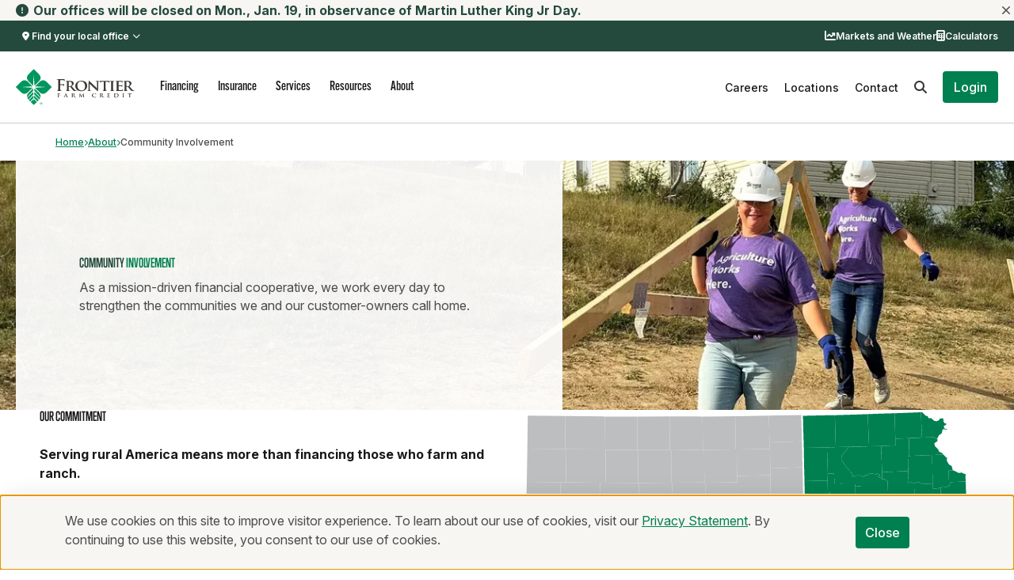

--- FILE ---
content_type: text/html;charset=utf-8
request_url: https://www.frontierfarmcredit.com/about/community-involvement
body_size: 16137
content:
<!DOCTYPE HTML>
<html lang="en">
    <head>
    	

    <meta charset="UTF-8"/>
    
    <title>Community Involvement | Frontier Farm Credit</title>
    <meta name="keywords" content="Community Involvement"/>
    
    <meta name="description" content="As a mission-driven financial cooperative, we believe in serving and enriching the rural communities where we live and work."/>
    <meta name="template" content="ffc-open-landing-page-template"/>
    <meta name="viewport" content="width=device-width, initial-scale=1"/>
    

    
    
<script defer="defer" type="text/javascript" src="/.rum/@adobe/helix-rum-js@%5E2/dist/rum-standalone.js"></script>
<link rel="canonical" href="https://www.frontierfarmcredit.com/about/community-involvement"/>


    




<!-- Global Placeholder Helper - Available on Every Page -->


<!-- resource hints for faster 3rd‑party DNS & TCP handshakes -->
<link rel="dns-prefetch" href="//cdn.cookielaw.org"/>
<link rel="preconnect" href="https://cdn.cookielaw.org" crossorigin/>
<link rel="preconnect" href="https://use.typekit.net" crossorigin/>

<!-- New Relic integration -->

    <script type="text/javascript">
        let newRelicId = "1120284079";
    </script>
    
    
<script src="/etc.clientlibs/digital-customer-experience/clientlibs/clientlib-new-relic.lc-5f549ee759ccfa06c4cc0c878a4d0be4-lc.min.js"></script>





<!-- Maze Universal Snippet -->

    
    
<script src="/etc.clientlibs/digital-customer-experience/clientlibs/clientlib-maze.lc-689861d771d88c70d49e739015ba95d3-lc.min.js"></script>




<!-- Maze Universal Snippet -->

<!-- OneTrust Cookies Consent Notice start for fcsamerica.com -->
<script defer async src="https://cdn.cookielaw.org/scripttemplates/otSDKStub.js" data-domain-script="80af024f-6aa0-41fc-abba-bd18156e1aaa" charset="UTF-8">
</script>
      
<script>
  !function(e,a,n,t){
	if (a) return;
	var i=e.head;if(i){
	var o=e.createElement("style");
	o.id="alloy-prehiding",o.innerText=n,i.appendChild(o),
	setTimeout(function(){o.parentNode&&o.parentNode.removeChild(o)},t)}}
	(document, document.location.href.indexOf("adobe_authoring_enabled") !== -1, "body { opacity: 0 !important }", 1000);
</script>


    
    <link rel="stylesheet" href="/etc.clientlibs/digital-customer-experience/clientlibs/clientlib-grid.lc-a0348cd4ed9bcac4a47c7cc52dd44342-lc.min.css" type="text/css">
<link rel="stylesheet" href="/etc.clientlibs/digital-customer-experience/clientlibs/clientlib-dependencies.lc-d41d8cd98f00b204e9800998ecf8427e-lc.min.css" type="text/css">
<link rel="stylesheet" href="/etc.clientlibs/digital-customer-experience/clientlibs/clientlib-ffcsite.lc-1c4c4acb5f7d0c6d177364c3366209b3-lc.min.css" type="text/css">




<!-- Preload fonts -->
<link rel="preload" href="https://use.typekit.net/fonts/font-file.woff2" as="font" type="font/woff2" crossorigin="anonymous"/>

<link rel="preload" href="https://use.typekit.net/xzg2dhr.css" as="style" onload="this.onload=null;this.rel='stylesheet'"/>  <!-- alternate-gothic-atf -->
<noscript><link rel="stylesheet" href="https://use.typekit.net/xzg2dhr.css"/></noscript>
<link rel="preload" href="https://use.typekit.net/pkg3atl.css" as="style" onload="this.onload=null;this.rel='stylesheet'"/>  <!-- trumpgothicpro -->
<noscript><link rel="stylesheet" href="https://use.typekit.net/pkg3atl.css"/></noscript>





    
        <meta property="og:image" content="https://assets.frontierfarmcredit.com/transform/0551c840-5fd3-42cd-ae10-11fa457c3295/CommunityInvolvement_Hero"/>
    
    
        <meta property="og:title" content="Community Involvement"/>
    
    
        <meta property="og:description" content="As a mission-driven financial cooperative, we believe in serving and enriching the rural communities where we live and work."/>
    
    
        <meta property="og:url" content="https://www.frontierfarmcredit.com/about/community-involvement"/>
    


<script type="text/javascript">
function OptanonWrapper() {
    if(OneTrust.IsAlertBoxClosed() === false) {
        const queryString = window.location.search; 
        const urlParams = new URLSearchParams(queryString);
        const isNativeMobile = urlParams.get('isnativemobile');

        if(isNativeMobile === 'true') {
            // Hide the banner
           window.OneTrust.Close();
        }
    }
}
</script>
    
    
    

    

    


        <script type="text/javascript" src="//assets.adobedtm.com/2c142278e32d/4145f5007a72/launch-5e233343dbf1.min.js" async></script>


    
    
    

    
    
    <script async src="/etc.clientlibs/core/wcm/components/commons/datalayer/v2/clientlibs/core.wcm.components.commons.datalayer.v2.lc-1e0136bad0acfb78be509234578e44f9-lc.min.js"></script>


    
    <script async src="/etc.clientlibs/core/wcm/components/commons/datalayer/acdl/core.wcm.components.commons.datalayer.acdl.lc-bf921af342fd2c40139671dbf0920a1f-lc.min.js"></script>



    
    

    <!-- Font Awesome Icon Kit -->
    <script defer src="https://kit.fontawesome.com/c432387d60.js" crossorigin="anonymous"></script>

    	<title>Community Involvement | Frontier Farm Credit</title>
        <link rel="icon" type="image/x-icon" href="/content/dam/favicon.ico"/>
    </head>
    <body class="page basicpage" id="page-2ec8557f0f" data-cmp-link-accessibility-enabled data-cmp-link-accessibility-text="opens in a new tab" data-cmp-data-layer-enabled>
        <script>
          const getDevice = function() {
              if (window.innerWidth < 639) {
              	return "Mobile";
              } else if (window.innerWidth < 1023) {
              	return "Tablet";
              } else if (window.innerWidth < 1280) {
              	return "Desktop";
              } else {
              	return "Large Desktop";
              }
          };
          const pageData = JSON.parse("{\x22siteSection\x22:\x22\/about\/community\u002Dinvolvement\x22,\x22siteSection1\x22:\x22community\u002Dinvolvement\x22,\x22isHomePage\x22:false,\x22pageTags\x22:[\x22Community Involvement\x22],\x22pageName\x22:\x22|frontierfarmcredit|content|ffc|us|en|about|community\u002Dinvolvement\x22,\x22server\x22:\x22www.frontierfarmcredit.com\x22,\x22isErrorPage\x22:false,\x22pageType\x22:\x22General\x22}");
		  const custData = JSON.parse("{\x22brand\x22:\x22frontierfarmcredit\x22,\x22articleMediaType\x22:\x22\x22,\x22articleId\x22:\x225bada7a7\u002Dd837\u002D4674\u002Db4ec\u002D64360b1c8c7f\x22,\x22articleCategoryType\x22:\x22\x22,\x22articleCategoryID\x22:\x22\x22,\x22articleFeaturedImageUrl\x22:\x22https:\/\/assets.frontierfarmcredit.com\/transform\/0551c840\u002D5fd3\u002D42cd\u002Dae10\u002D11fa457c3295\/CommunityInvolvement_Hero\x22,\x22articleThumbnailUrl\x22:\x22https:\/\/assets.frontierfarmcredit.com\/transform\/0551c840\u002D5fd3\u002D42cd\u002Dae10\u002D11fa457c3295\/CommunityInvolvement_Hero\x22,\x22articleLinkURL\x22:\x22https:\/\/www.frontierfarmcredit.com\/about\/community\u002Dinvolvement\x22,\x22articleLinkTitle\x22:\x22Learn More\x22,\x22articlePostedDate\x22:\x22\x22,\x22articleName\x22:\x22Community Involvement\x22,\x22articleDesc\x22:\x22As a mission\u002Ddriven financial cooperative, we believe in serving and enriching the rural communities where we live and work.\x22}");
          const href = new URL(this.window.location.href);      
          
          if (getDevice() == "Mobile") {
          	pageData.pageName = 'mobile' + pageData.pageName;
          } else {
          	pageData.pageName = 'web' + pageData.pageName;
          }
          
          window.adobeDataLayer = window.adobeDataLayer || [];
          adobeDataLayer.push({
              pageInfo: pageData,
			  customerAssistance: custData,
              event:'pageLoaded',
              externalCampaigns: {
                  CampaignCost: href.searchParams.get('campaign_cost') ? href.searchParams.get('campaign_cost') : '',
                  ExternalCampaignMetadata: href.searchParams.get('external_campaign_metadata') ? href.searchParams.get('external_campaign_metadata') : '',
                  ExternalCampaignTracking: href.searchParams.get('external_campaign_tracking') ? href.searchParams.get('external_campaign_tracking') : '',
                  OrganicSocialMedia: href.searchParams.get('organic_social_media') ? href.searchParams.get('organic_social_media') : '',
                  UTMCampaign: href.searchParams.get('utm_campaign') ? href.searchParams.get('utm_campaign') : '',
                  UTMContent: href.searchParams.get('utm_content') ? href.searchParams.get('utm_content') : '',
                  UTMMedium: href.searchParams.get('utm_medium') ? href.searchParams.get('utm_medium') : '',
                  UTMSource: href.searchParams.get('utm_source') ? href.searchParams.get('utm_source') : '',
                  UTMTerm: href.searchParams.get('utm_term') ? href.searchParams.get('utm_term') : '',
                  UTMId: href.searchParams.get('utm_id') ? href.searchParams.get('utm_id') : '',
                  SFMCId: href.searchParams.get('sfmc_id') ? href.searchParams.get('sfmc_id') : ''
  
              }
          });

          if (pageData?.pageName?.includes('contact-request-confirmation'))
          {
            adobeDataLayer.push({ 

                "event":"Form Submitted Event", 
                
                "formSubmission": { 
                
                "formType": "Contact", 
                
                "formInterestCategory": "Other", 
                
                "formInterestType": "Other" 
                
                } 
                
                });
          }
        </script>
        <!-- Adobe Analytics integration -->
            
                
    
<script src="/etc.clientlibs/digital-customer-experience/clientlibs/clientlib-component-analytics.lc-d924a3268d7dcdb6ff09974b79d1565f-lc.min.js"></script>



            
        <!-- Adobe Analytics integration -->
        
        
            




            
<div class="root container responsivegrid">

    
    <div id="container-2f570d234e" class="cmp-container " style="height: auto;">
        <div class="cmp-container__tablet" style="height: auto;">
            <div class="cmp-container__mobile" style="height: auto;">
                


<div class="aem-Grid aem-Grid--12 aem-Grid--default--12 ">
    
    <div class="experiencefragment aem-GridColumn aem-GridColumn--default--12">
<div id="experiencefragment-c9984ebcc6" class="cmp-experiencefragment cmp-experiencefragment--global-alert ">

    
    <div id="container-ef304880b1" class="cmp-container " style="height: auto;">
        <div class="cmp-container__tablet" style="height: auto;">
            <div class="cmp-container__mobile" style="height: auto;">
                


<div class="aem-Grid aem-Grid--12 aem-Grid--default--12 ">
    
    <div class="alert aem-GridColumn aem-GridColumn--default--12">
    
    <script async src="/etc.clientlibs/digital-customer-experience/clientlibs/clientlib-component-alert.lc-779d33c8b34017a518fb574c06d55116-lc.min.js"></script>





     
<fcsa-site-alerts class="cmp-site-alerts " aria-live="polite">
  <ul role="list" class="cmp-site-alerts__list">
    <li class="cmp-site-alerts__list__item">
      <fcsa-alert role="alert" class="cmp-site-alerts__alert" aria-live="polite" data-start-date="2026-01-14" data-end-date="2026-01-19" data-alert-id="jan-mlk-26">
        <div class="cmp-site-alerts__alert__summary">
          <i class="fa-solid fa-circle-exclamation cmp-site-alerts__alert__icon"></i>
          <div class="cmp-site-alerts__alert__title">
            <p>Our offices will be closed on Mon., Jan. 19, in observance of Martin Luther King Jr Day.</p>

          </div>
          <button type="button" class="cmp-site-alerts__alert__dismiss" aria-label="Dismiss alert">
            <i class="fa-regular fa-xmark cmp-site-alerts__alert__dismiss__icon"></i>
          </button>
        </div>
        <div class="cmp-site-alerts__alert__content">
            
        </div>
      </fcsa-alert>
    </li>
  </ul>
</fcsa-site-alerts>
     
 
 
    

</div>

    
</div>

            </div>
        </div>
    </div>

    
</div>

    
</div>
<div class="alert aem-GridColumn aem-GridColumn--default--12">
    
    




 
    

</div>
<header class="experiencefragment aem-GridColumn aem-GridColumn--default--12">
<div id="experiencefragment-5b824eb20d" class="cmp-experiencefragment cmp-experiencefragment--header ">

    
    <div id="container-9b163c3f9a" class="cmp-container " style="height: auto;">
        <div class="cmp-container__tablet" style="height: auto;">
            <div class="cmp-container__mobile" style="height: auto;">
                


<div class="aem-Grid aem-Grid--12 aem-Grid--default--12 ">
    
    <div class="header megamenu--fit-content aem-GridColumn aem-GridColumn--default--12"><!-- SDI include (path: /content/experience-fragments/ffc/us/en/site/header/master/_jcr_content/root/header.sdi.html/digital-customer-experience/components/header.html, resourceType: digital-customer-experience/components/header) -->

    
    <script src="/etc.clientlibs/digital-customer-experience/clientlibs/clientlib-component-header.lc-df7ee083142b368bc981798622fdc0bb-lc.min.js"></script>
<script src="/etc.clientlibs/digital-customer-experience/clientlibs/clientlib-component-headerofficelocator.lc-d1dd0388a97170b00a4ba3c3004aa189-lc.min.js"></script>
<script src="/etc.clientlibs/digital-customer-experience/clientlibs/clientlib-component-headerterritorymanager.lc-85a7629f72ba1d0a276546af40ff5818-lc.min.js"></script>
<script src="/etc.clientlibs/digital-customer-experience/clientlibs/clientlib-component-quicksearch.lc-87fe10b38b112b78da5ebf68870e7f66-lc.min.js"></script>






<div class="site-header " id="header-23b306c9ac" data-cmp-is="headerOfficeLocator" endpoint="/graphql/execute.json/digital-customer-experience/allOffices;path=/content/dam/digital-customer-experience/content-fragments/ffc/offices-ffc" unsetText="Find your local office" setText="Your Local Office: ">
  <div class="site-header__toolbar">
    <div class="wrapper flex-row">
        <div class="site-header__toolbar__left">
          <template id="cmp_header_local-office-result">
            <div class="hol-popover__local-office--search-result" id="cmp_header_local-office-results-root">
              <p id="cmp_header_local-office-result_details"><span>Sheldon, IA</span><br/>
              3000 Park St<br/>
              Sheldon, IA 51201</p>
              <i id="cmp_header_local-office-result_selectedCheck" class="fa-solid fa-check"></i>
              <a id="cmp_header_local-office-result_selectOfficeBtn" href="#">Choose this office</a>
            </div>
          </template>       
          <div class="hol-popover">
            
            <span id="hol-popover__trigger" class="local-office hol-popover__trigger" title="More information about your local office"><i class="fa-solid fa-location-dot"></i> <span class="local-office__label" id="cmp_header_local-office-label">Your Local Office: </span><span class="location-name" id="cmp_header_local-office-value">Sheldon</span><i class="fa-regular fa-angle-down"></i></span>
                <div class="hol-popover__content" id="hol-popover__content-container">
                  
                  <div class="hol-popover__local-office--selected">
                    <div class="hol-popover__local-office--selected-info" id="cmp_header_local-office-selected-details">
                      <p><span>Sheldon, IA</span><br/>
                      3000 Park St<br/>
                      Sheldon, IA 51201</p>
                      <a href="#">(712) 324-5371</a>
                    </div>
                      <a href="#" id="change-location">Change</a>
                  </div>

                  
                  <div>
                    <div class="hol-popover__local-office--change">
                      <form id="form">
                        <label for="zip-code">Enter your Zip Code</label>
                        <div class="hol-popover__local-office--change-search">
                          <div class="location-input">
                            <input type="tel" placeholder="e.g, 50220" id="zip-code" name="zipCode" pattern="\d{5}" title="Please enter a 5-digit ZIP code" inputmode="numeric" maxlength="5"/>
                            <span class="validation-error" id="location-error">Please enter a valid Zip Code.</span>
                          </div>
                          <input type="button" value="Search" id="search-for-location"/>
                        </div>
                      </form>
                      <a href="/contact" class="hol-popover__local-office__contact-link">Contact us</a>
                      <a href="#" id="headerAutoLocateBtn" class="hol-popover__local-office_contact-link"><i class="fa-solid fa-location-arrow"></i> Use Current Location</a>
                    </div>

                    
                    <div class="hol-popover__local-office--search" id="cmp_header_local-office-result-container">
                      
                    </div>
                  </div>

                  
                  <div class="hol-popover__local-office--no-location-found">
                    
                    <p>We are unable to find any locations for the Zip Code “12345”</p>
                    <a id="new-zip">Try a different Zip Code</a>
                    <a href="/contact">Contact us for assistance</a>
                  </div>                </div>
              </div>
        </div>
        <div class="site-header__toolbar__right flex-row">
            <span><i class="fa-solid fa-chart-line-up"></i> <a href="/markets-weather" target="_self" title="" aria-label="">Markets and Weather</a></span>        
            <span><i class="fa-solid fa-calculator"></i> <a href="/resources/calculators" target="_self" title="" aria-label="">Calculators</a></span>        </div>
    </div>
  </div>

  <!-- Primary Navigation for Office Locator -->
  <div class="container">
    <div class="primary-nav">
    <div class="wrapper">
      <div class="site-header-item-left">
        <button type="button" title="Menu" aria-label="Open the mobile menu" class="menu-mobile-trigger">
          <span></span>
          <span></span>
          <span></span>
          <span></span>
        </button>
          <div class="logo">
            <div class="cmp-teaser__image">
    
    <script async src="/etc.clientlibs/digital-customer-experience/clientlibs/clientlib-component-image.lc-364faa763da363f25e46d07c3a1bade5-lc.min.js"></script>





  <div data-cmp-is="image" data-cmp-src="/content/dam/frontier-farm-credit/resources/frontier-farm-credit-logo-full-color-300.svg.coreimg{.width}.svg/1734967636026/frontier-farm-credit-logo-full-color-300.svg" data-asset-id="697a0013-e3bd-4d02-ae45-7afede26a260" data-cmp-filereference="/content/dam/frontier-farm-credit/resources/frontier-farm-credit-logo-full-color-300.svg" id="image-2efa8e70bc" data-cmp-hook-image="imageV3" class="cmp-image " itemscope itemtype="http://schema.org/ImageObject">
 <a class="cmp-image__link" data-cmp-clickable href="/">
      <picture>
        <source media='(max-width: 480px)' srcset='/content/dam/frontier-farm-credit/resources/frontier-farm-credit-logo-full-color-300.svg' /><source media='(min-width: 481px) and (max-width: 768px)' srcset='/content/dam/frontier-farm-credit/resources/frontier-farm-credit-logo-full-color-300.svg' /><source media='(min-width: 769px) and (max-width: 1024px)' srcset='/content/dam/frontier-farm-credit/resources/frontier-farm-credit-logo-full-color-300.svg' /><source media='(min-width: 1025px) and (max-width: 1200px)' srcset='/content/dam/frontier-farm-credit/resources/frontier-farm-credit-logo-full-color-300.svg' /><source media='(min-width: 1201px)' srcset='/content/dam/frontier-farm-credit/resources/frontier-farm-credit-logo-full-color-300.svg' />
        <img src="/content/dam/frontier-farm-credit/resources/frontier-farm-credit-logo-full-color-300.svg" loading="lazy" class="cmp-image__image" itemprop="contentUrl" alt="Frontier Farm Credit" decoding="async"/>
        
      </picture>
 </a>
 
 
</div>

    
</div>
          </div>
      </div>
      <div class="site-header-item-center">
        <nav class="menu">
          <div class="menu-mobile-logo-container">
                <div class="logo">
                  <div class="cmp-teaser__image">
    
    




  <div data-cmp-is="image" data-cmp-src="/content/dam/frontier-farm-credit/resources/frontier-farm-credit-logo-full-color-300.svg.coreimg{.width}.svg/1734967636026/frontier-farm-credit-logo-full-color-300.svg" data-asset-id="697a0013-e3bd-4d02-ae45-7afede26a260" data-cmp-filereference="/content/dam/frontier-farm-credit/resources/frontier-farm-credit-logo-full-color-300.svg" id="image-2efa8e70bc" data-cmp-hook-image="imageV3" class="cmp-image " itemscope itemtype="http://schema.org/ImageObject">
 <a class="cmp-image__link" data-cmp-clickable href="/">
      <picture>
        <source media='(max-width: 480px)' srcset='/content/dam/frontier-farm-credit/resources/frontier-farm-credit-logo-full-color-300.svg' /><source media='(min-width: 481px) and (max-width: 768px)' srcset='/content/dam/frontier-farm-credit/resources/frontier-farm-credit-logo-full-color-300.svg' /><source media='(min-width: 769px) and (max-width: 1024px)' srcset='/content/dam/frontier-farm-credit/resources/frontier-farm-credit-logo-full-color-300.svg' /><source media='(min-width: 1025px) and (max-width: 1200px)' srcset='/content/dam/frontier-farm-credit/resources/frontier-farm-credit-logo-full-color-300.svg' /><source media='(min-width: 1201px)' srcset='/content/dam/frontier-farm-credit/resources/frontier-farm-credit-logo-full-color-300.svg' />
        <img src="/content/dam/frontier-farm-credit/resources/frontier-farm-credit-logo-full-color-300.svg" loading="lazy" class="cmp-image__image" itemprop="contentUrl" alt="Frontier Farm Credit" decoding="async"/>
        
      </picture>
 </a>
 
 
</div>

    
</div>
                </div>

              <div class="right">
                <a href="https://myaccount.frontierfarmcredit.com/authentication" target="_self" class="button--primary--sm">Login</a>
              </div>

            <button type="button" title="Close" aria-label="Close the mobile menu" class="menu-mobile-close"><i class="fa-regular fa-xmark"></i></button>
          </div>
          <div class="menu-mobile-site-header">
            <button type="button" title="Back" aria-label="Navigate back" class="menu-mobile-arrow"><i class="fa-regular fa-chevron-left"></i> <div class="menu-mobile-title"></div></button>
          </div>
          <ul class="menu-section">
          
            <li class="menu-item-has-children">
              <span class="primary-nav-item-label">Financing</span>
              <i class="fa-solid fa-chevron-right menu-mobile-arrow-icon"></i>
        <!-- SDI include (path: /content/experience-fragments/ffc/us/en/site/header_submenu/financing/master/_jcr_content/root/flyoutcontainer.sdi.html, resourceType: digital-customer-experience/components/flyoutcontainer) -->
<div class="menu-subs menu-mega">
   <div class="list-item">
      
         
    <div id="flyoutcontainer-3ff454af5d" class="cmp-container">
        


<div class="aem-Grid aem-Grid--12 aem-Grid--tablet--12 aem-Grid--default--12 aem-Grid--mobile--12 ">
    
    <div class="submenuitems cmp-submenu--no-margin-padding-bottom aem-GridColumn--tablet--12 aem-GridColumn--offset--tablet--0 aem-GridColumn--default--none aem-GridColumn--tablet--none aem-GridColumn--mobile--none aem-GridColumn aem-GridColumn--default--3 aem-GridColumn--offset--default--0 aem-GridColumn--mobile--12 aem-GridColumn--offset--mobile--0">
   <ul>
      
         <li>
            <a href="/financing" class="title" target="_self">All Financing Products
            </a>
         </li>
      
         <li>
            <a href="/financing/lines-of-credit" target="_self">Operating Line of Credit
            </a>
         </li>
      
         <li>
            <a href="/financing/land-loans" target="_self">Land Loans
            </a>
         </li>
      
         <li>
            <a href="/financing/land-refinancing" target="_self">Land Loan Refinance
            </a>
         </li>
      
         <li>
            <a href="/financing/rural-home-loans" target="_self">Home Loans
            </a>
         </li>
      
   </ul>


    

</div>
<div class="submenuitems aem-GridColumn--mobile--12 aem-GridColumn--tablet--12 aem-GridColumn--offset--tablet--0 aem-GridColumn--default--none aem-GridColumn--tablet--none aem-GridColumn--mobile--none aem-GridColumn aem-GridColumn--default--3 aem-GridColumn--offset--default--0 aem-GridColumn--offset--mobile--0">
   <ul>
      
         <li>
            <a href="/financing/agdirect-equipment-financing" target="_self">Equipment Financing
            </a>
         </li>
      
         <li>
            <a href="/financing/term-loans" target="_self">Intermediate-Term Loans
            </a>
         </li>
      
         <li>
            <a href="/financing/livestock-loans" target="_self">Livestock Loans
            </a>
         </li>
      
         <li>
            <a href="/financing/facility-loans" target="_self">Ag Facility Loans
            </a>
         </li>
      
         <li>
            <a href="/financing/ag-leases" target="_self">Ag Leases
            </a>
         </li>
      
   </ul>


    

</div>
<div class="submenuitems aem-GridColumn--mobile--12 aem-GridColumn--tablet--12 aem-GridColumn--offset--tablet--0 aem-GridColumn--default--none aem-GridColumn--tablet--none aem-GridColumn--mobile--none aem-GridColumn aem-GridColumn--default--3 aem-GridColumn--offset--default--0 aem-GridColumn--offset--mobile--0">
   <ul>
      
         <li>
            <a href="/financing/specialized-lending" class="title" target="_self">Specialized Lending
            </a>
         </li>
      
         <li>
            <a href="/financing/specialized-lending/first-time-farmer-loans" target="_self">Young &amp; Beginning Loans
            </a>
         </li>
      
         <li>
            <a href="/financing/specialized-lending/corporate-commercial-lending" target="_self">Corporate &amp; Commercial Lending
            </a>
         </li>
      
   </ul>


    

</div>
<div class="submenuitems cmp-submenu--no-margin-padding-bottom aem-GridColumn--tablet--12 aem-GridColumn--offset--tablet--0 aem-GridColumn--default--none aem-GridColumn--tablet--none aem-GridColumn--mobile--none aem-GridColumn aem-GridColumn--default--3 aem-GridColumn--offset--default--0 aem-GridColumn--mobile--12 aem-GridColumn--offset--mobile--0">
   <ul>
      
         <li>
            <a href="/financing/industries" class="title" target="_self">Financing for Industries
            </a>
         </li>
      
         <li>
            <a href="/financing/industries/grain" target="_self">Grain
            </a>
         </li>
      
         <li>
            <a href="/financing/industries/beef" target="_self">Beef
            </a>
         </li>
      
         <li>
            <a href="/financing/industries/swine" target="_self">Swine
            </a>
         </li>
      
         <li>
            <a href="/financing/industries/poultry" target="_self">Poultry
            </a>
         </li>
      
         <li>
            <a href="/financing/industries/dairy" target="_self">Dairy
            </a>
         </li>
      
         <li>
            <a href="/financing/industries/food-agribusiness-lending" target="_self">Food and Agribusiness
            </a>
         </li>
      
   </ul>


    

</div>

    
</div>

    </div>

         
      
   </div>
</div>
            </li>
          
            <li class="menu-item-has-children">
              <span class="primary-nav-item-label">Insurance</span>
              <i class="fa-solid fa-chevron-right menu-mobile-arrow-icon"></i>
        <!-- SDI include (path: /content/experience-fragments/ffc/us/en/site/header_submenu/insurance/master/_jcr_content/root/flyoutcontainer_947645531.sdi.html, resourceType: digital-customer-experience/components/flyoutcontainer) -->
<div class="menu-subs menu-mega">
   <div class="list-item">
      
         
    <div id="flyoutcontainer-075bde1ae1" class="cmp-container">
        


<div class="aem-Grid aem-Grid--12 aem-Grid--tablet--12 aem-Grid--default--12 aem-Grid--mobile--12 ">
    
    <div class="submenuitems aem-GridColumn--mobile--12 aem-GridColumn--tablet--12 aem-GridColumn--offset--tablet--0 aem-GridColumn--default--none aem-GridColumn--tablet--none aem-GridColumn--mobile--none aem-GridColumn aem-GridColumn--default--12 aem-GridColumn--offset--default--0 aem-GridColumn--offset--mobile--0">
   <ul>
      
         <li>
            <a href="/insurance" class="title" target="_self">All Insurance Products
            </a>
         </li>
      
         <li>
            <a href="/insurance/crop-insurance" target="_self">Crop Insurance
            </a>
         </li>
      
         <li>
            <a href="/insurance/livestock-insurance" target="_self">Livestock Insurance
            </a>
         </li>
      
         <li>
            <a href="/insurance/hail-wind-insurance" target="_self">Hail and Wind Insurance
            </a>
         </li>
      
         <li>
            <a href="/insurance/area-plans" target="_self">Area Plans
            </a>
         </li>
      
   </ul>


    

</div>
<div class="submenuitems cmp-submenu--no-margin-padding-bottom aem-GridColumn--tablet--12 aem-GridColumn--offset--tablet--0 aem-GridColumn--default--none aem-GridColumn--tablet--none aem-GridColumn--mobile--none aem-GridColumn aem-GridColumn--default--12 aem-GridColumn--offset--default--0 aem-GridColumn--mobile--12 aem-GridColumn--offset--mobile--0">
   <ul>
      
         <li>
            <a href="/insurance/resources" class="title" target="_self">Insurance Resources
            </a>
         </li>
      
         <li>
            <a href="/insurance/resources/precision-farming-data" target="_self">Precision Ag
            </a>
         </li>
      
         <li>
            <a href="/insurance/resources/crop-insurance-deadlines" target="_self">Insurance Deadlines
            </a>
         </li>
      
         <li>
            <a href="/insurance/resources/trigger-yield-calculator" target="_self">Trigger Yield Calculator
            </a>
         </li>
      
         <li>
            <a href="/insurance/resources/crop-insurance-prices" target="_self">Crop Insurance Prices
            </a>
         </li>
      
         <li>
            <a href="/insurance/resources/crop-insurance-acronyms" target="_self">Insurance Abbreviations
            </a>
         </li>
      
   </ul>


    

</div>

    
</div>

    </div>

         
      
   </div>
</div>
            </li>
          
            <li class="menu-item-has-children">
              <span class="primary-nav-item-label">Services</span>
              <i class="fa-solid fa-chevron-right menu-mobile-arrow-icon"></i>
        <!-- SDI include (path: /content/experience-fragments/ffc/us/en/site/header_submenu/services/master/_jcr_content/root/flyoutcontainer.sdi.html, resourceType: digital-customer-experience/components/flyoutcontainer) -->
<div class="menu-subs menu-mega">
   <div class="list-item">
      
         
    <div id="flyoutcontainer-2dfcb36c6a" class="cmp-container">
        


<div class="aem-Grid aem-Grid--12 aem-Grid--tablet--12 aem-Grid--default--12 aem-Grid--mobile--12 ">
    
    <div class="submenuitems aem-GridColumn--mobile--12 aem-GridColumn--tablet--12 aem-GridColumn--offset--tablet--0 aem-GridColumn--default--none aem-GridColumn--tablet--none aem-GridColumn--mobile--none aem-GridColumn aem-GridColumn--default--12 aem-GridColumn--offset--default--0 aem-GridColumn--offset--mobile--0">
   <ul>
      
         <li>
            <a href="/services" class="title" target="_self">All Services
            </a>
         </li>
      
         <li>
            <a href="/services/account-management" class="title" target="_self">Account Management
            </a>
         </li>
      
         <li>
            <a href="/services/account-management/my-account" target="_self">My Account
            </a>
         </li>
      
         <li>
            <a href="/services/account-management/remote-deposit" target="_self">Remote Deposit
            </a>
         </li>
      
         <li>
            <a href="/services/account-management/mobile-app" target="_self">Mobile App
            </a>
         </li>
      
         <li>
            <a href="/services/appraisals" class="title" target="_self">Appraisals
            </a>
         </li>
      
         <li>
            <a href="/services/land-search" class="title" target="_self">Property Search
            </a>
         </li>
      
   </ul>


    

</div>

    
</div>

    </div>

         
      
   </div>
</div>
            </li>
          
            <li class="menu-item-has-children">
              <span class="primary-nav-item-label">Resources</span>
              <i class="fa-solid fa-chevron-right menu-mobile-arrow-icon"></i>
        <!-- SDI include (path: /content/experience-fragments/ffc/us/en/site/header_submenu/resources/master/_jcr_content/root/flyoutcontainer_619781665.sdi.html, resourceType: digital-customer-experience/components/flyoutcontainer) -->
<div class="menu-subs menu-mega">
   <div class="list-item">
      
         
    <div id="flyoutcontainer-1a8e466550" class="cmp-container">
        


<div class="aem-Grid aem-Grid--12 aem-Grid--tablet--12 aem-Grid--default--12 aem-Grid--mobile--12 ">
    
    <div class="submenuitems aem-GridColumn--mobile--12 aem-GridColumn--tablet--12 aem-GridColumn--offset--tablet--0 aem-GridColumn--default--none aem-GridColumn--tablet--none aem-GridColumn--mobile--none aem-GridColumn aem-GridColumn--default--12 aem-GridColumn--offset--default--0 aem-GridColumn--offset--mobile--0">
   <ul>
      
         <li>
            <a href="/resources" class="title" target="_self">All Resources
            </a>
         </li>
      
         <li>
            <a href="/resources/learning-center" class="title" target="_self">Learning Center
            </a>
         </li>
      
         <li>
            <a href="/resources/learning-center" target="_self">Articles
            </a>
         </li>
      
         <li>
            <a href="/resources/webinars" target="_self">Webinars
            </a>
         </li>
      
         <li>
            <a href="/resources/ag-podcasts" target="_self">Podcasts
            </a>
         </li>
      
         <li>
            <a href="/resources/terrain" target="_self">Terrain™
            </a>
         </li>
      
   </ul>


    

</div>
<div class="submenuitems aem-GridColumn--mobile--12 aem-GridColumn--tablet--12 aem-GridColumn--offset--tablet--0 aem-GridColumn--default--none aem-GridColumn--tablet--none aem-GridColumn--mobile--none aem-GridColumn aem-GridColumn--default--12 aem-GridColumn--offset--default--0 aem-GridColumn--offset--mobile--0">
   <ul>
      
         <li>
            <a href="/markets-weather" class="title" target="_self">Markets and Weather
            </a>
         </li>
      
         <li>
            <a href="/resources/calculators" class="title" target="_self">Calculators
            </a>
         </li>
      
         <li>
            <a href="/resources/calculators/loan-payment-calculator" target="_self">Loan Payment Calculator
            </a>
         </li>
      
         <li>
            <a href="/resources/calculators/land-affordability-calculator" target="_self">Land Affordability Calculator
            </a>
         </li>
      
         <li>
            <a href="/resources/calculators/equipment-payment-calculator" target="_self">Equipment Payment Calculator
            </a>
         </li>
      
   </ul>


    

</div>
<div class="submenuitems aem-GridColumn--mobile--12 aem-GridColumn--tablet--12 aem-GridColumn--offset--tablet--0 aem-GridColumn--default--none aem-GridColumn--tablet--none aem-GridColumn--mobile--none aem-GridColumn aem-GridColumn--default--12 aem-GridColumn--offset--default--0 aem-GridColumn--offset--mobile--0">
   <ul>
      
         <li>
            <a href="/resources/events" class="title" target="_self">All Events
            </a>
         </li>
      
         <li>
            <a href="/resources/events/side-by-side-conference" target="_self">Side X Side Conference
            </a>
         </li>
      
         <li>
            <a href="/resources/sponsorship-request" class="title" target="_self">Sponsorships
            </a>
         </li>
      
         <li>
            <a href="/resources/sustainable-agriculture" class="title" target="_self">Sustainable Agriculture
            </a>
         </li>
      
   </ul>


    

</div>

    
</div>

    </div>

         
      
   </div>
</div>
            </li>
          
            <li class="menu-item-has-children">
              <span class="primary-nav-item-label">About</span>
              <i class="fa-solid fa-chevron-right menu-mobile-arrow-icon"></i>
        <!-- SDI include (path: /content/experience-fragments/ffc/us/en/site/header_submenu/about/master/_jcr_content/root/flyoutcontainer.sdi.html, resourceType: digital-customer-experience/components/flyoutcontainer) -->
<div class="menu-subs menu-mega">
   <div class="list-item">
      
         
    <div id="flyoutcontainer-69db0ea79f" class="cmp-container">
        


<div class="aem-Grid aem-Grid--12 aem-Grid--tablet--12 aem-Grid--default--12 aem-Grid--mobile--12 ">
    
    <div class="submenuitems aem-GridColumn--mobile--12 aem-GridColumn--tablet--12 aem-GridColumn--offset--tablet--0 aem-GridColumn--default--none aem-GridColumn--tablet--none aem-GridColumn--mobile--none aem-GridColumn aem-GridColumn--default--12 aem-GridColumn--offset--default--0 aem-GridColumn--offset--mobile--0">
   <ul>
      
         <li>
            <a href="/about" class="title" target="_self">About Us
            </a>
         </li>
      
         <li>
            <a href="https://careers.fcsamerica.com/frontierfarmcredit" class="title" target="_self">Careers
            </a>
         </li>
      
         <li>
            <a href="/about/overview" class="title" target="_self">Overview
            </a>
         </li>
      
         <li>
            <a href="/about/overview/board-of-directors" target="_self">Board of Directors
            </a>
         </li>
      
         <li>
            <a href="/about/overview/executive-leadership" target="_self">Executive Leaders
            </a>
         </li>
      
   </ul>


    

</div>
<div class="submenuitems aem-GridColumn--mobile--12 aem-GridColumn--tablet--12 aem-GridColumn--offset--tablet--0 aem-GridColumn--default--none aem-GridColumn--tablet--none aem-GridColumn--mobile--none aem-GridColumn aem-GridColumn--default--12 aem-GridColumn--offset--default--0 aem-GridColumn--offset--mobile--0">
   <ul>
      
         <li>
            <a href="/about/cooperative-model" class="title" target="_self">Cooperative Model
            </a>
         </li>
      
         <li>
            <a href="/about/cooperative-model/cash-back-dividends" target="_self">Cash-Back Dividends
            </a>
         </li>
      
         <li>
            <a href="/about/financial-reports" class="title" target="_self">Financial Reports
            </a>
         </li>
      
         <li>
            <a href="/about/newsroom" class="title" target="_self">Newsroom
            </a>
         </li>
      
   </ul>


    

</div>
<div class="submenuitems aem-GridColumn--mobile--12 aem-GridColumn--tablet--12 aem-GridColumn--offset--tablet--0 aem-GridColumn--default--none aem-GridColumn--tablet--none aem-GridColumn--mobile--none aem-GridColumn aem-GridColumn--default--12 aem-GridColumn--offset--default--0 aem-GridColumn--offset--mobile--0">
   <ul>
      
         <li>
            <a href="/about/community-involvement" class="title" target="_self">Community Involvement
            </a>
         </li>
      
         <li>
            <a href="/about/community-involvement/working-here-fund-grants" target="_self">Grant Program
            </a>
         </li>
      
         <li>
            <a href="/about/community-involvement/scholarships" target="_self">Scholarships
            </a>
         </li>
      
   </ul>


    

</div>

    
</div>

    </div>

         
      
   </div>
</div>
            </li>
          
          
          <div class="mobile-utility">
            <ul>
        
              <li><a href="/markets-weather" target="_self">Markets and Weather</a></li>
        
              <li><a href="/resources/calculators" target="_self">Calculators</a></li>
        
        
              <li><a href="https://careers.fcsamerica.com/frontierfarmcredit" target="_blank">Careers</a></li>
              
              <li><a href="/contact" target="_self">Locations</a></li>
              
              <li><a href="/contact#options" target="_self">Contact</a></li>
              
            </ul>
            <ul class="social">
        
              <li><a href="https://www.facebook.com/frontierfarmcredit" target="_self" title="Facebook" aria-label="Visit us on Facebook" class="icon icon-facebook"><i class="fa-brands fa-facebook-f"></i></a></li>
        
        
        
        
        
            
        
        
        
        
              <li><a href="https://x.com/FrontierFarmCr" target="_self" title="X" aria-label="Visit us on X" class="icon icon-twitter"><i class="fa-brands fa-x-twitter"></i></a></li>
        
        
            
        
        
              <li><a href="https://www.instagram.com/frontierfarmcr" target="_self" title="Instagram" aria-label="Visit us on Instagram" class="icon icon-instagram"><i class="fa-brands fa-instagram"></i></a></li>
        
        
        
        
            
        
        
        
              <li><a href="https://www.linkedin.com/company/frontier-farm-credit" target="_self" title="LinkedIn" aria-label="Visit us on LinkedIn" class="icon icon-linkedin"><i class="fa-brands fa-linkedin"></i></a></li>
        
        
        
            
        
        
        
        
        
              <li><a href="https://www.youtube.com/channel/UCM9xzGIrrAwlkVvfbWqEeNQ" target="_self" title="Youtube" aria-label="Visit us on Youtube" class="icon icon-youtube"><i class="fa-brands fa-youtube"></i></a></li>
        
            </ul>
          </div>
          
        </ul>

        </nav>
      </div>
      <div class="site-header-item-right">
        <div class="site-header__primary-nav__right flex-row">
      
          <a href="https://careers.fcsamerica.com/frontierfarmcredit" target="_blank" title="" aria-label="" class="site-header-link body-sm">Careers</a>
          
          <a href="/contact" target="_self" title="" aria-label="" class="site-header-link body-sm">Locations</a>
          
          <a href="/contact#options" target="_self" title="" aria-label="" class="site-header-link body-sm">Contact</a>
          
          <div class="quicksearch" data-search-page="/content/ffc/us/en/search-results.html">
            <dialog id="quicksearch-dialog" class="cmp-quicksearch">
                <div class="cmp-quicksearch__input-container">
                  <div class="cmp-quicksearch__input-inner">
                    <form class="cmp-quicksearch__search-container">
                      <label for="cmp-quicksearch__search">Search for offices, products, resources and more</label>
                      <input type="search" id="cmp-quicksearch__search" name="name" placeholder="Search for offices, products, resources and more"/>
                      <button class="cmp-quicksearch__search-button" type="submit" aria-label="Search">
                        <i class="fa-solid fa-magnifying-glass"></i>
                      </button>
                    </form>

                    <button type="button" aria-label="close" title="close" class="cmp-quicksearch__close">
                      <i class="fa-regular fa-xmark"></i>
                    </button>
                  </div>
                </div>

                <ul class="cmp-quicksearch__default">
                  
                  <li class="cmp-quicksearch__links hidden-for-future-use">
                    <h4>Your recent searches</h4>
                    <ul class="cmp-quicksearch__results-list">
                      <li class="cmp-quicksearch__results-items">
                        <a href=""></a>
                      </li>
                      <li class="cmp-quicksearch__results-items">
                        <a href=""></a>
                      </li>
                    </ul>
                  </li>
                  <li class="cmp-quicksearch__links cmp-quicksearch__popular">
                    <h4>Featured searches</h4>
                    
                    <ul class="cmp-quicksearch__results-list">
                      
                        <li class="cmp-quicksearch__results-items">
                          <a href="/resources/events">
                            <i class="fa-solid fa-magnifying-glass"></i>
                            <span>Upcoming webinars</span>
                          </a>
                        </li>
                      
                        <li class="cmp-quicksearch__results-items">
                          <a href="/financing/specialized-lending/first-time-farmer-loans">
                            <i class="fa-solid fa-magnifying-glass"></i>
                            <span>Beginning farmer loans</span>
                          </a>
                        </li>
                      
                        <li class="cmp-quicksearch__results-items">
                          <a href="/about/cooperative-model/cash-back-dividends">
                            <i class="fa-solid fa-magnifying-glass"></i>
                            <span>Cash-back dividend payout</span>
                          </a>
                        </li>
                      
                    </ul>
                  </li>
                </ul>

                <ul class="cmp-quicksearch__results">
                  
                  <li class="cmp-quicksearch__suggested-links hidden-for-future-use">
                    <h4>Suggested Links</h4>
                    <ul class="cmp-quicksearch__results-list">
                      <li class="cmp-quicksearch__results-items">
                        <a href=""><span> - Offices</span></a>
                      </li>
                      <li class="cmp-quicksearch__results-items">
                        <a href=""><span> - Products</span></a>
                      </li>
                      <li class="cmp-quicksearch__results-items">
                        <a href=""><span> - Products</span></a>
                      </li>
                      <li class="cmp-quicksearch__results-items">
                        <a href=""><span> - Resources</span></a>
                      </li>
                      <li class="cmp-quicksearch__results-items">
                        <a href=""><span> - Events</span></a>
                      </li>
                    </ul>
                  </li>
                  <li class="cmp-quicksearch__suggested-searches">
                    <h4>Suggested Searches</h4>
                    <ul class="cmp-quicksearch__results-list">
                      <li class="cmp-quicksearch__results-items">
                        <a href=""></a>
                      </li>
                      <li class="cmp-quicksearch__results-items">
                        <a href="">Products</a>
                      </li>
                      <li class="cmp-quicksearch__results-items">
                        <a href="">Resources</a>
                      </li>
                      <li class="cmp-quicksearch__results-items">
                        <a href="">Events</a>
                      </li>
                    </ul>
                  </li>
                </ul>
                <a href="#" class="cmp-quicksearch__see-all hidden-for-future-use">See results
                  <i class="fa-solid fa-chevron-right"></i>
                </a>
            </dialog>
            <button id="quicksearch-modal-trigger" class="body-md cmp-quicksearch__trigger" type="button" title="Search" aria-label="Search">
              <i class="fa-solid fa-magnifying-glass"></i>
            </button>
          </div>
          <a href="https://myaccount.frontierfarmcredit.com/authentication" target="_self" title="" class="button--primary--sm">Login</a>
      </div>
      </div>
    </div>
  </div>
  </div>
</div>

<!-- Territory Manager Mode -->
</div>

    
</div>

            </div>
        </div>
    </div>

    
</div>

    
</header>
<div class="breadcrumb aem-GridColumn aem-GridColumn--default--12">


    
    <script async src="/etc.clientlibs/digital-customer-experience/clientlibs/clientlib-component-breadcrumb.lc-82794d4e596f0edb30732b7c49a76f69-lc.min.js"></script>



<fcsa-breadcrumb>
  <nav id="breadcrumb-627ee99800" class="cmp-breadcrumb " aria-label="Breadcrumb">
 <ol class="cmp-breadcrumb__list" itemscope itemtype="http://schema.org/BreadcrumbList">
     <li class="cmp-breadcrumb__item" itemprop="itemListElement" itemscope itemtype="http://schema.org/ListItem">
         <a class="cmp-breadcrumb__item-link" itemprop="item" data-cmp-clickable href="/.html"><span itemprop="name">Home</span></a><i class="fa-solid fa-chevron-right"></i>
         <meta itemprop="position" content="1"/>
     </li>
 
     <li class="cmp-breadcrumb__item" itemprop="itemListElement" itemscope itemtype="http://schema.org/ListItem">
         <a class="cmp-breadcrumb__item-link" itemprop="item" data-cmp-clickable href="/about.html"><span itemprop="name">About</span></a><i class="fa-solid fa-chevron-right"></i>
         <meta itemprop="position" content="2"/>
     </li>
 
     <li class="cmp-breadcrumb__item cmp-breadcrumb__item--active" itemprop="itemListElement" itemscope itemtype="http://schema.org/ListItem">
         <span itemprop="name">Community Involvement</span><i class="fa-solid fa-chevron-right"></i>
         <meta itemprop="position" content="3"/>
     </li>
 </ol>
 </nav>
</fcsa-breadcrumb>

    

</div>
<div class="container responsivegrid aem-GridColumn aem-GridColumn--default--12">

    
    <div id="container-7f6bbebec8" class="cmp-container " style="height: auto;">
        <div class="cmp-container__tablet" style="height: auto;">
            <div class="cmp-container__mobile" style="height: auto;">
                


<div class="aem-Grid aem-Grid--12 aem-Grid--default--12 ">
    
    <div class="hero teaser hero-teaser page-headline--hero aem-GridColumn aem-GridColumn--default--12">
    
    <script async src="/etc.clientlibs/digital-customer-experience/clientlibs/clientlib-component-videomodal.lc-4a1f8f9bb2cc8f14f36ea44745d9d3a7-lc.min.js"></script>




<div id="teaser-973a972299" class="cmp-container " style="background-image: url(https:\2f\2f assets.frontierfarmcredit.com\2ftransform\2f 0551c840-5fd3-42cd-ae10-11fa457c3295\2f CommunityInvolvement_Hero?io=transform:fill,width:1920);background-position: center center;height: auto;background-size: cover;">

     <div class="cmp-container__tablet" style="background-image: url(https:\2f\2f assets.frontierfarmcredit.com\2ftransform\2f 0551c840-5fd3-42cd-ae10-11fa457c3295\2f CommunityInvolvement_Hero?io=transform:fill,width:1023);background-position: center center;height: auto;background-size: cover;">
        <div class="cmp-container__mobile" style="background-image: url(https:\2f\2f assets.frontierfarmcredit.com\2ftransform\2f 0551c840-5fd3-42cd-ae10-11fa457c3295\2f CommunityInvolvement_Hero?io=transform:fill,width:639);background-position: center center;height: auto;background-size: cover;">
            <div class="cmp-teaser__wrapper">
                <div class="cmp-teaser__content">
                    <div class="cmp-teaser__content__grid">
                        <!-- Direct placeholder processing for hero titles -->
                        
                        
                            
                                <h1 class="cmp-teaser__title">
                                    <em>Community</em> Involvement
                                </h1>
                            
                        
                        
                        
  <div class="cmp-teaser__description cmp-text">
    <p>As a mission-driven financial cooperative, we work every day to strengthen the communities we and our customer-owners call home.</p>

  </div>

                        <pivot-polyptych>
                            <img class="cmp-teaser__image" src="[data-uri]" alt="" style="background-image: url(https:\2f\2f assets.frontierfarmcredit.com\2ftransform\2f 0551c840-5fd3-42cd-ae10-11fa457c3295\2f CommunityInvolvement_Hero?io=transform:fill,width:1920);background-position: center center;height: auto;background-size: cover;"/>
                        </pivot-polyptych>
                    </div>
                    
                </div>
            </div>
        </div>
    </div>
</div>

    
</div>
<div class="sectioncontainer container responsivegrid aem-GridColumn aem-GridColumn--default--12">
    <div class="container--section-padding">
        
            <div id="sectioncontainer-ebd7f1b5b4" class="cmp-section-container ">
                    <div class="container--max-width">
                        


<div class="aem-Grid aem-Grid--12 aem-Grid--default--12 ">
    
    <div class="container responsivegrid aem-GridColumn aem-GridColumn--default--12">

    
    <div id="container-e93fa0cddb" class="cmp-container " style="height: auto;">
        <div class="cmp-container__tablet" style="height: auto;">
            <div class="cmp-container__mobile" style="height: auto;">
                


<div class="aem-Grid aem-Grid--12 aem-Grid--default--12 ">
    
    <div class="sidebysidecontainer container responsivegrid aem-GridColumn aem-GridColumn--default--12">
    <div id="sidebysidecontainer-9e1b173bef" class="cmp-sbs-container--two-column ">
        <div class="sbs-nested-container">
            


<div class="aem-Grid aem-Grid--12 aem-Grid--default--12 aem-Grid--mobile--12 ">
    
    <div class="container responsivegrid aem-GridColumn--default--none aem-GridColumn--mobile--none aem-GridColumn aem-GridColumn--default--12 aem-GridColumn--offset--default--0 aem-GridColumn--mobile--12 aem-GridColumn--offset--mobile--0">

    
    <div id="container-28478e4ad6" class="cmp-container " style="height: auto;">
        <div class="cmp-container__tablet" style="height: auto;">
            <div class="cmp-container__mobile" style="height: auto;">
                


<div class="aem-Grid aem-Grid--12 aem-Grid--default--12 aem-Grid--mobile--12 ">
    
    <div class="title cmp-title--display-xl cmp-title--color-light-green-dark-green cmp-title--align-left aem-GridColumn aem-GridColumn--default--12 aem-GridColumn--mobile--12"><div id="title-920f09aa80" class="cmp-title ">
    <h2 class="cmp-title__text">Our <em>Commitment</em></h2>
</div>

    

</div>
<div class="text aem-GridColumn aem-GridColumn--default--12 aem-GridColumn--mobile--12">
    
    <script async src="/etc.clientlibs/digital-customer-experience/clientlibs/clientlib-component-text.lc-fb30ccf8c3aae38301e905c68a2e08d6-lc.min.js"></script>




<div id="text-12c76b33f7" class="cmp-text ">
    
        
            <h3>Serving rural America means more than financing those who farm and ranch.</h3>
<p>Our community involvement program focuses on ag education, hunger relief, rural disaster relief, and rural health services. We support these initiatives through employee volunteering, financial contributions and our <i>Working Here Fund</i> grants.</p>

        
    
</div>

    
</div>
<div class="buttoncontainer carousel panelcontainer aem-GridColumn aem-GridColumn--default--12 aem-GridColumn--mobile--12">
<div id="buttoncontainer-d32d4286ca" class=" cmp-button-container" data-placeholder-text="false">
		<div class="cmp-button-container__bottom">
			 
				<div class="button cmp-button--primary">
    
    <a id="button-0874a2ab6a" class="cmp-button " href="https://assets.fcsamerica.com/m/3f0935003e438f95/original/2024-Community-Impact-Report-Frontier-Farm-Credit.pdf" role="button" data-analytics-click="true" data-analytics-model="standard" data-analytics-clicked-item-name="Download 2024 Impact Report">
        
    

        <span class="cmp-button__text">Download 2024 Impact Report</span>
    </a>



    
</div>
 
			
		</div>
</div>
</div>

    
</div>

            </div>
        </div>
    </div>

    
</div>

    
</div>

        </div>
        <div class="sbs-nested-container">
            


<div class="aem-Grid aem-Grid--12 aem-Grid--default--12 aem-Grid--mobile--12 ">
    
    <div class="image cmp-image--border-radius-8 aem-GridColumn--mobile--none aem-GridColumn aem-GridColumn--default--12 aem-GridColumn--mobile--12 aem-GridColumn--offset--mobile--0">
    
    <script async src="/etc.clientlibs/digital-customer-experience/clientlibs/clientlib-component-image.lc-364faa763da363f25e46d07c3a1bade5-lc.min.js"></script>





  <div data-cmp-is="image" data-cmp-src="/content/ffc/us/en/about/community-involvement/_jcr_content/root/container/sectioncontainer/container/sidebysidecontainer/two/image_copy.coreimg{.width}.svg/1750777573431/territory-map-frontier.svg" data-cmp-filereference="/content/dam/ffc-bynder-assets/about/evergreen/infographic/territory-map-frontier.svg" id="image-e9d7407d17" data-cmp-hook-image="imageV3" class="cmp-image " itemscope itemtype="http://schema.org/ImageObject">
 
      <picture>
        <source media='(max-width: 480px)' srcset='https://assets.frontierfarmcredit.com/transform/66aee84d-2d42-4152-b624-e16bb4809217/territory-map-frontier?io=transform:fill,width:480' /><source media='(min-width: 481px) and (max-width: 768px)' srcset='https://assets.frontierfarmcredit.com/transform/66aee84d-2d42-4152-b624-e16bb4809217/territory-map-frontier?io=transform:fill,width:768' /><source media='(min-width: 769px) and (max-width: 1024px)' srcset='https://assets.frontierfarmcredit.com/transform/66aee84d-2d42-4152-b624-e16bb4809217/territory-map-frontier?io=transform:fill,width:1024' /><source media='(min-width: 1025px) and (max-width: 1200px)' srcset='https://assets.frontierfarmcredit.com/transform/66aee84d-2d42-4152-b624-e16bb4809217/territory-map-frontier?io=transform:fill,width:1200' /><source media='(min-width: 1201px)' srcset='https://assets.frontierfarmcredit.com/transform/66aee84d-2d42-4152-b624-e16bb4809217/territory-map-frontier?io=transform:fill,width:1200' />
        <img src="https://assets.frontierfarmcredit.com/transform/66aee84d-2d42-4152-b624-e16bb4809217/territory-map-frontier?io=transform:fill,width:480" loading="lazy" class="cmp-image__image" itemprop="contentUrl" alt="map of Kansas with the east side of the state highlighted in green " title="territory-map-frontier" decoding="async"/>
        
      </picture>
 
 
 <meta itemprop="caption" content="territory-map-frontier"/>
</div>

    
</div>

    
</div>

        </div>
    </div>

</div>

    
</div>

            </div>
        </div>
    </div>

    
</div>

    
</div>

                    </div>
            </div>
        
    </div>
</div>
<div class="sectioncontainer container responsivegrid cmp-section-container--neutral aem-GridColumn aem-GridColumn--default--12">
    <div class="container--section-padding">
        
            <div id="sectioncontainer-9b0eaac20b" class="cmp-section-container ">
                    <div class="container--max-width">
                        


<div class="aem-Grid aem-Grid--12 aem-Grid--default--12 ">
    
    <div class="container responsivegrid aem-GridColumn aem-GridColumn--default--12">

    
    <div id="container-ea43cd8e54" class="cmp-container " style="height: auto;">
        <div class="cmp-container__tablet" style="height: auto;">
            <div class="cmp-container__mobile" style="height: auto;">
                


<div class="aem-Grid aem-Grid--12 aem-Grid--default--12 ">
    
    <div class="title cmp-title--display-xl cmp-title--color-light-green-dark-green cmp-title--align-center aem-GridColumn aem-GridColumn--default--12"><div id="title-3ce78052a2" class="cmp-title ">
    <h2 class="cmp-title__text"><em>Featured</em> Stories</h2>
</div>

    

</div>
<div class="list three-card-list three-column aem-GridColumn aem-GridColumn--default--12">
<div>
    
    <ul class="cmp-list " id="list-bdfb168276">
        
        
        
        <li class="cmp-list__item">
    <div class="cmp-teaser">
            <div class="cmp-teaser__image">
    
    




  <div data-cmp-is="image" data-cmp-src="/content/dam/ffc-bynder-assets/blog/evergreen/stock/Associations-fights-hunger-hero.png.coreimg{.width}.png/1751289173820/associations-fights-hunger-hero.png" data-cmp-filereference="/content/dam/ffc-bynder-assets/blog/evergreen/stock/Associations-fights-hunger-hero.png" id="image-40334e0e29" data-cmp-hook-image="imageV3" class="cmp-image " itemscope itemtype="http://schema.org/ImageObject">
 <a class="cmp-image__link" data-cmp-clickable href="/resources/learning-center/kansas-pantries-expand-food-access">
      <picture>
        <source media='(max-width: 480px)' srcset='https://assets.frontierfarmcredit.com/transform/ecb5ce73-ebec-451b-ab46-028705b40719/Associations-fights-hunger-hero?io=transform:fill,width:480' /><source media='(min-width: 481px) and (max-width: 768px)' srcset='https://assets.frontierfarmcredit.com/transform/ecb5ce73-ebec-451b-ab46-028705b40719/Associations-fights-hunger-hero?io=transform:fill,width:768' /><source media='(min-width: 769px) and (max-width: 1024px)' srcset='https://assets.frontierfarmcredit.com/transform/ecb5ce73-ebec-451b-ab46-028705b40719/Associations-fights-hunger-hero?io=transform:fill,width:1024' /><source media='(min-width: 1025px) and (max-width: 1200px)' srcset='https://assets.frontierfarmcredit.com/transform/ecb5ce73-ebec-451b-ab46-028705b40719/Associations-fights-hunger-hero?io=transform:fill,width:1200' /><source media='(min-width: 1201px)' srcset='https://assets.frontierfarmcredit.com/transform/ecb5ce73-ebec-451b-ab46-028705b40719/Associations-fights-hunger-hero?io=transform:fill,width:1200' />
        <img src="https://assets.frontierfarmcredit.com/transform/ecb5ce73-ebec-451b-ab46-028705b40719/Associations-fights-hunger-hero?io=transform:fill,width:480" loading="lazy" class="cmp-image__image" itemprop="contentUrl" alt="closeup of vegetables displayed at a farmers&#39; market" title="Associations fights hunger hero" decoding="async"/>
        
      </picture>
 </a>
 
 <meta itemprop="caption" content="Associations fights hunger hero"/>
</div>

    
</div>
            
        <a class="cmp-teaser__link" href="/resources/learning-center/kansas-pantries-expand-food-access">
            <div class="cmp-teaser__content">
                <div class="cmp-teaser__badge">
                    
                    
                    <i class="fa-solid fa-file-lines" aria-hidden="true"></i>
                    
                </div>
                <p class="cmp-teaser__pretitle">Community Involvement</p>
                    <span class="cmp-teaser__title">Grant Helps Pantries Expand Food Access in Kansas</span>
                    <div class="cmp-teaser__description">Frontier Farm Credit&#39;s grants empower Kansas food pantries to expand access to nutritious food while supporting rural communities and combating hunger.</div>
            </div>
        </a>
        <div class="cmp-teaser__action-container">
            <a href="/resources/learning-center/kansas-pantries-expand-food-access" class="cmp-teaser__action-link">
                <span class="cmp-teaser__action-link__text">Read Article</span>
            </a>
        </div>
    </div>
</li>
        
    
        
        
        
        <li class="cmp-list__item">
    <div class="cmp-teaser">
            <div class="cmp-teaser__image">
    
    




  <div data-cmp-is="image" data-cmp-src="/content/dam/ffc-bynder-assets/about/evergreen/landscape/Q2-2023-Working-Here-Fund-Grants-Awarded.jpg.coreimg{.width}.jpeg/1724774466876/q2-2023-working-here-fund-grants-awarded.jpeg" data-cmp-filereference="/content/dam/ffc-bynder-assets/about/evergreen/landscape/Q2-2023-Working-Here-Fund-Grants-Awarded.jpg" id="image-00f3064645" data-cmp-hook-image="imageV3" class="cmp-image " itemscope itemtype="http://schema.org/ImageObject">
 <a class="cmp-image__link" data-cmp-clickable href="/resources/learning-center/donations-key-in-building-new-kansas-fire-station">
      <picture>
        <source media='(max-width: 480px)' srcset='https://assets.frontierfarmcredit.com/transform/c58dc92b-09d6-4ff5-b9df-ea6158ae41ef/Q2-2023-Working-Here-Fund-Grants-Awarded?io=transform:fill,width:480' /><source media='(min-width: 481px) and (max-width: 768px)' srcset='https://assets.frontierfarmcredit.com/transform/c58dc92b-09d6-4ff5-b9df-ea6158ae41ef/Q2-2023-Working-Here-Fund-Grants-Awarded?io=transform:fill,width:768' /><source media='(min-width: 769px) and (max-width: 1024px)' srcset='https://assets.frontierfarmcredit.com/transform/c58dc92b-09d6-4ff5-b9df-ea6158ae41ef/Q2-2023-Working-Here-Fund-Grants-Awarded?io=transform:fill,width:1024' /><source media='(min-width: 1025px) and (max-width: 1200px)' srcset='https://assets.frontierfarmcredit.com/transform/c58dc92b-09d6-4ff5-b9df-ea6158ae41ef/Q2-2023-Working-Here-Fund-Grants-Awarded?io=transform:fill,width:1200' /><source media='(min-width: 1201px)' srcset='https://assets.frontierfarmcredit.com/transform/c58dc92b-09d6-4ff5-b9df-ea6158ae41ef/Q2-2023-Working-Here-Fund-Grants-Awarded?io=transform:fill,width:1200' />
        <img src="https://assets.frontierfarmcredit.com/transform/c58dc92b-09d6-4ff5-b9df-ea6158ae41ef/Q2-2023-Working-Here-Fund-Grants-Awarded?io=transform:fill,width:480" loading="lazy" class="cmp-image__image" itemprop="contentUrl" alt="closeup shot of fire truck " title="Q2-2023-Working-Here-Fund-Grants-Awarded" decoding="async"/>
        
      </picture>
 </a>
 
 <meta itemprop="caption" content="Q2-2023-Working-Here-Fund-Grants-Awarded"/>
</div>

    
</div>
            
        <a class="cmp-teaser__link" href="/resources/learning-center/donations-key-in-building-new-kansas-fire-station">
            <div class="cmp-teaser__content">
                <div class="cmp-teaser__badge">
                    
                    
                    <i class="fa-solid fa-file-lines" aria-hidden="true"></i>
                    
                </div>
                <p class="cmp-teaser__pretitle">Community Involvement</p>
                    <span class="cmp-teaser__title">Donations Key to Building New Fire Station in Kansas Community</span>
                    <div class="cmp-teaser__description">Learn how community donations and Frontier Farm Credit&#39;s support are enhancing rural safety by driving the construction of a new fire station in Everest, Kansas.</div>
            </div>
        </a>
        <div class="cmp-teaser__action-container">
            <a href="/resources/learning-center/donations-key-in-building-new-kansas-fire-station" class="cmp-teaser__action-link">
                <span class="cmp-teaser__action-link__text">Read Article</span>
            </a>
        </div>
    </div>
</li>
        
    
        
        
        
        <li class="cmp-list__item">
    <div class="cmp-teaser">
            <div class="cmp-teaser__image">
    
    




  <div data-cmp-is="image" data-cmp-src="/content/dam/ffc-bynder-assets/blog/2025/customer/Kansas-FFA-inspires-students-and-communities.png.coreimg{.width}.png/1739412909159/kansas-ffa-inspires-students-and-communities.png" data-cmp-filereference="/content/dam/ffc-bynder-assets/blog/2025/customer/Kansas-FFA-inspires-students-and-communities.png" id="image-397302a312" data-cmp-hook-image="imageV3" class="cmp-image " itemscope itemtype="http://schema.org/ImageObject">
 <a class="cmp-image__link" data-cmp-clickable href="/resources/learning-center/kansas-ffa-inspires-students-communities">
      <picture>
        <source media='(max-width: 480px)' srcset='https://assets.frontierfarmcredit.com/transform/e42e8fb6-abcc-4a4f-9a70-50e12956525d/Kansas-FFA-inspires-students-and-communities?io=transform:fill,width:480' /><source media='(min-width: 481px) and (max-width: 768px)' srcset='https://assets.frontierfarmcredit.com/transform/e42e8fb6-abcc-4a4f-9a70-50e12956525d/Kansas-FFA-inspires-students-and-communities?io=transform:fill,width:768' /><source media='(min-width: 769px) and (max-width: 1024px)' srcset='https://assets.frontierfarmcredit.com/transform/e42e8fb6-abcc-4a4f-9a70-50e12956525d/Kansas-FFA-inspires-students-and-communities?io=transform:fill,width:1024' /><source media='(min-width: 1025px) and (max-width: 1200px)' srcset='https://assets.frontierfarmcredit.com/transform/e42e8fb6-abcc-4a4f-9a70-50e12956525d/Kansas-FFA-inspires-students-and-communities?io=transform:fill,width:1200' /><source media='(min-width: 1201px)' srcset='https://assets.frontierfarmcredit.com/transform/e42e8fb6-abcc-4a4f-9a70-50e12956525d/Kansas-FFA-inspires-students-and-communities?io=transform:fill,width:1200' />
        <img src="https://assets.frontierfarmcredit.com/transform/e42e8fb6-abcc-4a4f-9a70-50e12956525d/Kansas-FFA-inspires-students-and-communities?io=transform:fill,width:480" loading="lazy" class="cmp-image__image" itemprop="contentUrl" alt="Kansas FFA inspires students and communities" title="Kansas FFA inspires students and communities" decoding="async"/>
        
      </picture>
 </a>
 
 <meta itemprop="caption" content="Kansas FFA inspires students and communities"/>
</div>

    
</div>
            
        <a class="cmp-teaser__link" href="/resources/learning-center/kansas-ffa-inspires-students-communities">
            <div class="cmp-teaser__content">
                <div class="cmp-teaser__badge">
                    
                    
                    <i class="fa-solid fa-file-lines" aria-hidden="true"></i>
                    
                </div>
                <p class="cmp-teaser__pretitle">Community Involvement</p>
                    <span class="cmp-teaser__title">Kansas FFA Inspires Students and Communities</span>
                    <div class="cmp-teaser__description">Kansas Future Farmer helps the Kansas FFA Foundation strengthen the shared purpose that members take into the communities, schools and chapters. </div>
            </div>
        </a>
        <div class="cmp-teaser__action-container">
            <a href="/resources/learning-center/kansas-ffa-inspires-students-communities" class="cmp-teaser__action-link">
                <span class="cmp-teaser__action-link__text">Read Article</span>
            </a>
        </div>
    </div>
</li>
        
    </ul>
</div>

    

</div>
<div class="buttoncontainer carousel panelcontainer align-center aem-GridColumn aem-GridColumn--default--12">
<div id="buttoncontainer-3009edfad3" class=" cmp-button-container" data-placeholder-text="false">
		<div class="cmp-button-container__bottom">
			 
				<div class="button cmp-button--primary">
    
    <a id="button-a2c3169ac5" class="cmp-button " href="https://www.frontierfarmcredit.com/resources/learning-center?searchTerm=fcsa:association/community-involvement" role="button" data-analytics-click="true" data-analytics-model="standard" data-analytics-clicked-item-name="View More Stories">
        
    

        <span class="cmp-button__text">View More Stories</span>
    </a>



    
</div>
 
			
		</div>
</div>
</div>

    
</div>

            </div>
        </div>
    </div>

    
</div>

    
</div>

                    </div>
            </div>
        
    </div>
</div>
<div class="sectioncontainer container responsivegrid aem-GridColumn aem-GridColumn--default--12">
    <div class="container--section-padding">
        
            <div id="sectioncontainer-616b7c98ed" class="cmp-section-container ">
                    <div class="container--max-width">
                        


<div class="aem-Grid aem-Grid--12 aem-Grid--default--12 ">
    
    <div class="container responsivegrid aem-GridColumn aem-GridColumn--default--12">

    
    <div id="container-d3e57c8b57" class="cmp-container " style="height: auto;">
        <div class="cmp-container__tablet" style="height: auto;">
            <div class="cmp-container__mobile" style="height: auto;">
                


<div class="aem-Grid aem-Grid--12 aem-Grid--tablet--12 aem-Grid--default--12 aem-Grid--mobile--12 ">
    
    <div class="title cmp-title--display-xl cmp-title--color-dark-green-light-green cmp-title--align-center aem-GridColumn--tablet--12 aem-GridColumn--offset--tablet--0 aem-GridColumn--default--none aem-GridColumn--tablet--none aem-GridColumn--mobile--none aem-GridColumn aem-GridColumn--default--8 aem-GridColumn--offset--default--2 aem-GridColumn--mobile--12 aem-GridColumn--offset--mobile--0"><div id="title-5213cf54b1" class="cmp-title ">
    <h2 class="cmp-title__text"><em>Working Here</em> Fund Grants</h2>
</div>

    

</div>
<div class="text aem-GridColumn--tablet--12 aem-GridColumn--offset--tablet--0 aem-GridColumn--default--none aem-GridColumn--tablet--none aem-GridColumn--mobile--none aem-GridColumn aem-GridColumn--default--8 aem-GridColumn--offset--default--2 aem-GridColumn--mobile--12 aem-GridColumn--offset--mobile--0">
    
    



<div id="text-e34d09de68" class="cmp-text ">
    
        
            <p style="	text-align: center;
">Our <i><b>Working Here Fund</b></i> grant program supports nonprofit projects and programs that align with our mission to serve agriculture and rural communities. These grants make a positive impact in eastern Kansas.</p>

        
    
</div>

    
</div>
<div class="spacer spacer-40 aem-GridColumn aem-GridColumn--default--12"><div>
    <div class="cmp-spacer " id="spacer-d6922512ac"></div>
</div>

    

</div>
<div class="iconcardcontainer container responsivegrid cmp-icon-card-container--four-column aem-GridColumn aem-GridColumn--default--12">
    <div id="iconcardcontainer-24c69b55d2" class="cmp-icon-card-container ">
        


<div class="aem-Grid aem-Grid--12 aem-Grid--default--12 ">
    
    <div class="squareiconcard teaser cmp-icon-card--elevated cmp-icon-card--align-center cmp-icon-card--column aem-GridColumn aem-GridColumn--default--12"><div id="squareiconcard-32f0de1958" class="cmp-icon-card ">

    
    <div class="cmp-icon-card__image">
    
    




  <div data-cmp-is="image" data-cmp-src="/content/ffc/us/en/about/community-involvement/_jcr_content/root/container/sectioncontainer_1355009870/container_1882462727/iconcardcontainer/squareiconcard.coreimg{.width}.svg/1750776089795/ag-education.svg" data-cmp-filereference="/content/dam/ffc-bynder-assets/resources/evergreen/icon/Ag_Education.svg" id="squareiconcard-32f0de1958-image" data-cmp-hook-image="imageV3" class="cmp-image " itemscope itemtype="http://schema.org/ImageObject">
 
      <picture>
        <source media='(max-width: 480px)' srcset='https://assets.frontierfarmcredit.com/transform/d4a8631a-e2e3-4c14-999d-ec83ee7c4143/Ag_Education?io=transform:fill,width:480' /><source media='(min-width: 481px) and (max-width: 768px)' srcset='https://assets.frontierfarmcredit.com/transform/d4a8631a-e2e3-4c14-999d-ec83ee7c4143/Ag_Education?io=transform:fill,width:768' /><source media='(min-width: 769px) and (max-width: 1024px)' srcset='https://assets.frontierfarmcredit.com/transform/d4a8631a-e2e3-4c14-999d-ec83ee7c4143/Ag_Education?io=transform:fill,width:1024' /><source media='(min-width: 1025px) and (max-width: 1200px)' srcset='https://assets.frontierfarmcredit.com/transform/d4a8631a-e2e3-4c14-999d-ec83ee7c4143/Ag_Education?io=transform:fill,width:1200' /><source media='(min-width: 1201px)' srcset='https://assets.frontierfarmcredit.com/transform/d4a8631a-e2e3-4c14-999d-ec83ee7c4143/Ag_Education?io=transform:fill,width:1200' />
        <img src="https://assets.frontierfarmcredit.com/transform/d4a8631a-e2e3-4c14-999d-ec83ee7c4143/Ag_Education?io=transform:fill,width:480" loading="lazy" class="cmp-image__image" itemprop="contentUrl" alt="Icon of a book with two green leaves in the center" title="Ag_Education" decoding="async"/>
        
      </picture>
 
 
 <meta itemprop="caption" content="Ag_Education"/>
</div>

    
</div>

    <div class="cmp-icon-card__content">
        <span class="cmp-icon-card__title">Agriculture Education</span>
        <div class="cmp-icon-card__description"><p>Programs that support ag education for students, adults and families to expand their knowledge about agriculture through curriculum, programs, educational events, and other projects.</p>
</div>
            
    

    </div>
</div>

    

</div>
<div class="squareiconcard teaser cmp-icon-card--elevated cmp-icon-card--align-center cmp-icon-card--column aem-GridColumn aem-GridColumn--default--12"><div id="squareiconcard-62758cd3b6" class="cmp-icon-card ">

    
    <div class="cmp-icon-card__image">
    
    




  <div data-cmp-is="image" data-cmp-src="/content/ffc/us/en/about/community-involvement/_jcr_content/root/container/sectioncontainer_1355009870/container_1882462727/iconcardcontainer/squareiconcard_393446159.coreimg{.width}.svg/1750776111972/hunger-nutrition.svg" data-cmp-filereference="/content/dam/ffc-bynder-assets/resources/evergreen/icon/Hunger_Nutrition.svg" id="squareiconcard-62758cd3b6-image" data-cmp-hook-image="imageV3" class="cmp-image " itemscope itemtype="http://schema.org/ImageObject">
 
      <picture>
        <source media='(max-width: 480px)' srcset='https://assets.frontierfarmcredit.com/transform/7c541ecc-90a8-4f5c-8b17-eb7157f302f4/Hunger_Nutrition?io=transform:fill,width:480' /><source media='(min-width: 481px) and (max-width: 768px)' srcset='https://assets.frontierfarmcredit.com/transform/7c541ecc-90a8-4f5c-8b17-eb7157f302f4/Hunger_Nutrition?io=transform:fill,width:768' /><source media='(min-width: 769px) and (max-width: 1024px)' srcset='https://assets.frontierfarmcredit.com/transform/7c541ecc-90a8-4f5c-8b17-eb7157f302f4/Hunger_Nutrition?io=transform:fill,width:1024' /><source media='(min-width: 1025px) and (max-width: 1200px)' srcset='https://assets.frontierfarmcredit.com/transform/7c541ecc-90a8-4f5c-8b17-eb7157f302f4/Hunger_Nutrition?io=transform:fill,width:1200' /><source media='(min-width: 1201px)' srcset='https://assets.frontierfarmcredit.com/transform/7c541ecc-90a8-4f5c-8b17-eb7157f302f4/Hunger_Nutrition?io=transform:fill,width:1200' />
        <img src="https://assets.frontierfarmcredit.com/transform/7c541ecc-90a8-4f5c-8b17-eb7157f302f4/Hunger_Nutrition?io=transform:fill,width:480" loading="lazy" class="cmp-image__image" itemprop="contentUrl" alt="Icon of a bowl of food and a green spoon in it" title="Hunger_Nutrition" decoding="async"/>
        
      </picture>
 
 
 <meta itemprop="caption" content="Hunger_Nutrition"/>
</div>

    
</div>

    <div class="cmp-icon-card__content">
        <span class="cmp-icon-card__title">Hunger Relief</span>
        <div class="cmp-icon-card__description"><p>Initiatives focused on food insecurity that serve an immediate need, provide food rescue or help break the hunger cycle.</p>
</div>
            
    

    </div>
</div>

    

</div>
<div class="squareiconcard teaser cmp-icon-card--elevated cmp-icon-card--align-center cmp-icon-card--column aem-GridColumn aem-GridColumn--default--12"><div id="squareiconcard-1f275d812f" class="cmp-icon-card ">

    
    <div class="cmp-icon-card__image">
    
    




  <div data-cmp-is="image" data-cmp-src="/content/ffc/us/en/about/community-involvement/_jcr_content/root/container/sectioncontainer_1355009870/container_1882462727/iconcardcontainer/squareiconcard_56277.coreimg{.width}.svg/1750776134430/weather-crop.svg" data-cmp-filereference="/content/dam/ffc-bynder-assets/resources/evergreen/icon/Weather_Crop.svg" id="squareiconcard-1f275d812f-image" data-cmp-hook-image="imageV3" class="cmp-image " itemscope itemtype="http://schema.org/ImageObject">
 
      <picture>
        <source media='(max-width: 480px)' srcset='https://assets.frontierfarmcredit.com/transform/e4b64175-525e-4c67-ad96-6cb8694e1f17/Weather_Crop?io=transform:fill,width:480' /><source media='(min-width: 481px) and (max-width: 768px)' srcset='https://assets.frontierfarmcredit.com/transform/e4b64175-525e-4c67-ad96-6cb8694e1f17/Weather_Crop?io=transform:fill,width:768' /><source media='(min-width: 769px) and (max-width: 1024px)' srcset='https://assets.frontierfarmcredit.com/transform/e4b64175-525e-4c67-ad96-6cb8694e1f17/Weather_Crop?io=transform:fill,width:1024' /><source media='(min-width: 1025px) and (max-width: 1200px)' srcset='https://assets.frontierfarmcredit.com/transform/e4b64175-525e-4c67-ad96-6cb8694e1f17/Weather_Crop?io=transform:fill,width:1200' /><source media='(min-width: 1201px)' srcset='https://assets.frontierfarmcredit.com/transform/e4b64175-525e-4c67-ad96-6cb8694e1f17/Weather_Crop?io=transform:fill,width:1200' />
        <img src="https://assets.frontierfarmcredit.com/transform/e4b64175-525e-4c67-ad96-6cb8694e1f17/Weather_Crop?io=transform:fill,width:480" loading="lazy" class="cmp-image__image" itemprop="contentUrl" alt="Icon of a cloud and rain on a young field" title="Weather_Crop" decoding="async"/>
        
      </picture>
 
 
 <meta itemprop="caption" content="Weather_Crop"/>
</div>

    
</div>

    <div class="cmp-icon-card__content">
        <span class="cmp-icon-card__title">Rural Disaster Relief</span>
        <div class="cmp-icon-card__description"><p>Support in the event of natural disasters, assistance for first responders, or initiatives that impact life-and-death situations.</p>
</div>
            
    

    </div>
</div>

    

</div>
<div class="squareiconcard teaser cmp-icon-card--elevated cmp-icon-card--align-center cmp-icon-card--column aem-GridColumn aem-GridColumn--default--12"><div id="squareiconcard-6ad7130c70" class="cmp-icon-card ">

    
    <div class="cmp-icon-card__image">
    
    




  <div data-cmp-is="image" data-cmp-src="/content/ffc/us/en/about/community-involvement/_jcr_content/root/container/sectioncontainer_1355009870/container_1882462727/iconcardcontainer/squareiconcard_562771183.coreimg{.width}.svg/1750776060094/rural-healthcare.svg" data-cmp-filereference="/content/dam/ffc-bynder-assets/resources/evergreen/icon/rural-healthcare.svg" id="squareiconcard-6ad7130c70-image" data-cmp-hook-image="imageV3" class="cmp-image " itemscope itemtype="http://schema.org/ImageObject">
 
      <picture>
        <source media='(max-width: 480px)' srcset='https://assets.frontierfarmcredit.com/transform/eae3b925-a4ce-4c75-91e3-4b44517e9075/rural-healthcare?io=transform:fill,width:480' /><source media='(min-width: 481px) and (max-width: 768px)' srcset='https://assets.frontierfarmcredit.com/transform/eae3b925-a4ce-4c75-91e3-4b44517e9075/rural-healthcare?io=transform:fill,width:768' /><source media='(min-width: 769px) and (max-width: 1024px)' srcset='https://assets.frontierfarmcredit.com/transform/eae3b925-a4ce-4c75-91e3-4b44517e9075/rural-healthcare?io=transform:fill,width:1024' /><source media='(min-width: 1025px) and (max-width: 1200px)' srcset='https://assets.frontierfarmcredit.com/transform/eae3b925-a4ce-4c75-91e3-4b44517e9075/rural-healthcare?io=transform:fill,width:1200' /><source media='(min-width: 1201px)' srcset='https://assets.frontierfarmcredit.com/transform/eae3b925-a4ce-4c75-91e3-4b44517e9075/rural-healthcare?io=transform:fill,width:1200' />
        <img src="https://assets.frontierfarmcredit.com/transform/eae3b925-a4ce-4c75-91e3-4b44517e9075/rural-healthcare?io=transform:fill,width:480" loading="lazy" class="cmp-image__image" itemprop="contentUrl" alt="rural-healthcare" title="rural-healthcare" decoding="async"/>
        
      </picture>
 
 
 <meta itemprop="caption" content="rural-healthcare"/>
</div>

    
</div>

    <div class="cmp-icon-card__content">
        <span class="cmp-icon-card__title">Rural Health Services</span>
        <div class="cmp-icon-card__description"><p>Initiatives that address unique healthcare challenges in rural areas including mental health services and access to care.</p>
</div>
            
    

    </div>
</div>

    

</div>

    
</div>

    </div>

</div>
<div class="separator aem-GridColumn aem-GridColumn--default--12"><div id="separator-4685851510" class="cmp-separator ">
    <hr class="cmp-separator__horizontal-rule" aria-hidden="true" role="none"/>
</div></div>
<div class="title cmp-title--align-center aem-GridColumn aem-GridColumn--default--12"><div id="title-92c91bb981" class="cmp-title ">
    <h3 class="cmp-title__text">Three funding options are available to serve programs and projects of every size.</h3>
</div>

    

</div>
<div class="spacer spacer-40 aem-GridColumn aem-GridColumn--default--12"><div>
    <div class="cmp-spacer " id="spacer-90ddf30e16"></div>
</div>

    

</div>
<div class="iconcardcontainer container responsivegrid cmp-icon-card-container--three-column aem-GridColumn aem-GridColumn--default--12">
    <div id="iconcardcontainer-52c43dd386" class="cmp-icon-card-container ">
        


<div class="aem-Grid aem-Grid--12 aem-Grid--default--12 ">
    
    <div class="card teaser card-teaser--callout aem-GridColumn aem-GridColumn--default--12"><div id="card-6e80647024" class="cmp-teaser ">
        
    
    
           
        

        
            <div class="cmp-teaser__content">
                
    <p class="cmp-teaser__pretitle">up to</p>

                
    <span class="cmp-teaser__title">
        $5,000
    </span>

                
  <div class="cmp-teaser__description cmp-text">
    <p>Grants awarded quarterly.</p>

  </div>

            </div>
        
        
    

</div>

    


    
    <script async src="/etc.clientlibs/digital-customer-experience/clientlibs/clientlib-component-cardcarousel.lc-80ea5b58e6a166e75f257ee60f110ee7-lc.min.js"></script>


</div>
<div class="card teaser card-teaser--callout aem-GridColumn aem-GridColumn--default--12"><div id="card-13c65194fe" class="cmp-teaser ">
        
    
    
           
        

        
            <div class="cmp-teaser__content">
                
    <p class="cmp-teaser__pretitle">up to</p>

                
    <span class="cmp-teaser__title">
        $15,000
    </span>

                
  <div class="cmp-teaser__description cmp-text">
    <p>Grants awarded twice a year.</p>

  </div>

            </div>
        
        
    

</div>

    


    
    

</div>
<div class="card teaser card-teaser--callout aem-GridColumn aem-GridColumn--default--12"><div id="card-12cdf2807e" class="cmp-teaser ">
        
    
    
           
        

        
            <div class="cmp-teaser__content">
                
    <p class="cmp-teaser__pretitle">up to</p>

                
    <span class="cmp-teaser__title">
        $25,000
    </span>

                
  <div class="cmp-teaser__description cmp-text">
    <p>Grants awarded twice a year.</p>

  </div>

            </div>
        
        
    

</div>

    


    
    

</div>

    
</div>

    </div>

</div>
<div class="buttoncontainer carousel panelcontainer align-center aem-GridColumn aem-GridColumn--default--12">
<div id="buttoncontainer-343b4b1179" class=" cmp-button-container" data-placeholder-text="false">
		<div class="cmp-button-container__bottom">
			 
				<div class="button cmp-button--primary">
    
    <a id="button-dd077c0e6a" class="cmp-button " href="/about/community-involvement/working-here-fund-grants" role="button" data-analytics-click="true" data-analytics-model="standard" data-analytics-clicked-item-name="View Grants Program">
        
    

        <span class="cmp-button__text">View Grants Program</span>
    </a>



    
</div>
 
			
		</div>
</div>
</div>

    
</div>

            </div>
        </div>
    </div>

    
</div>

    
</div>

                    </div>
            </div>
        
    </div>
</div>
<div class="sectioncontainer container responsivegrid cmp-section-container--neutral aem-GridColumn aem-GridColumn--default--12">
    <div class="container--section-padding">
        
            <div id="sectioncontainer-0c6a0f3d87" class="cmp-section-container ">
                    <div class="container--max-width">
                        


<div class="aem-Grid aem-Grid--12 aem-Grid--default--12 ">
    
    <div class="container responsivegrid aem-GridColumn aem-GridColumn--default--12">

    
    <div id="container-255a554929" class="cmp-container " style="height: auto;">
        <div class="cmp-container__tablet" style="height: auto;">
            <div class="cmp-container__mobile" style="height: auto;">
                


<div class="aem-Grid aem-Grid--12 aem-Grid--default--12 ">
    
    <div class="sidebysidecontainer container responsivegrid aem-GridColumn aem-GridColumn--default--12">
    <div id="sidebysidecontainer-1360c08492" class="cmp-sbs-container--two-column ">
        <div class="sbs-nested-container">
            


<div class="aem-Grid aem-Grid--12 aem-Grid--tablet--12 aem-Grid--default--12 aem-Grid--mobile--12 ">
    
    <div class="container responsivegrid aem-GridColumn--tablet--12 aem-GridColumn--offset--tablet--0 aem-GridColumn--default--none aem-GridColumn--tablet--none aem-GridColumn--mobile--none aem-GridColumn aem-GridColumn--default--12 aem-GridColumn--offset--default--0 aem-GridColumn--mobile--12 aem-GridColumn--offset--mobile--0">

    
    <div id="container-5ab98672fa" class="cmp-container " style="height: auto;">
        <div class="cmp-container__tablet" style="height: auto;">
            <div class="cmp-container__mobile" style="height: auto;">
                


<div class="aem-Grid aem-Grid--12 aem-Grid--tablet--12 aem-Grid--default--12 aem-Grid--mobile--12 ">
    
    <div class="title cmp-title--display-xl cmp-title--color-dark-green-light-green cmp-title--align-left aem-GridColumn--tablet--12 aem-GridColumn aem-GridColumn--default--12 aem-GridColumn--mobile--12"><div id="title-f40b9290cf" class="cmp-title ">
    <h2 class="cmp-title__text">In our <em>Communities</em></h2>
</div>

    

</div>
<div class="text cmp-text--green-border-block-quote aem-GridColumn--tablet--12 aem-GridColumn aem-GridColumn--default--12 aem-GridColumn--mobile--12">
    
    



<div id="text-0d3e214776" class="cmp-text ">
    
        
            <p>Volunteering is one of many ways we serve the communities we and our customer-owners call home. Each year, we allocate 16 hours of paid time to employees to volunteer at local organizations of their choosing. When employees volunteer as a group, we provide matching dollars to the organization.</p>
<p>We also match employees&#39; direct donations to nonprofit organizations – up to $500 per employee per year to maximize their impact.</p>

        
    
</div>

    
</div>

    
</div>

            </div>
        </div>
    </div>

    
</div>

    
</div>

        </div>
        <div class="sbs-nested-container">
            


<div class="aem-Grid aem-Grid--12 aem-Grid--tablet--12 aem-Grid--default--12 aem-Grid--mobile--12 ">
    
    <div class="image cmp-image--border-radius-8 cmp-image--texture-bg aem-GridColumn--tablet--12 aem-GridColumn--offset--tablet--0 aem-GridColumn--default--none aem-GridColumn--tablet--none aem-GridColumn--mobile--none aem-GridColumn aem-GridColumn--default--12 aem-GridColumn--offset--default--0 aem-GridColumn--mobile--12 aem-GridColumn--offset--mobile--0">
    
    




  <div data-cmp-is="image" data-cmp-src="/content/ffc/us/en/about/community-involvement/_jcr_content/root/container/sectioncontainer_526774420/container_2140039808/sidebysidecontainer/two/image_copy.coreimg{.width}.jpeg/1727707702315/about-community-involement-frontier.jpeg" data-cmp-filereference="/content/dam/fcsa-bynder-assets/about/evergreen/event_photo/about-community-involement-frontier.jpg" id="image-875242a97f" data-cmp-hook-image="imageV3" class="cmp-image " itemscope itemtype="http://schema.org/ImageObject">
 
      <picture>
        <source media='(max-width: 480px)' srcset='https://assets.fcsamerica.com/transform/d0e5ca4d-773d-4251-923b-4f2c4f8c84c6/about-community-involement-frontier?io=transform:fill,width:480' /><source media='(min-width: 481px) and (max-width: 768px)' srcset='https://assets.fcsamerica.com/transform/d0e5ca4d-773d-4251-923b-4f2c4f8c84c6/about-community-involement-frontier?io=transform:fill,width:768' /><source media='(min-width: 769px) and (max-width: 1024px)' srcset='https://assets.fcsamerica.com/transform/d0e5ca4d-773d-4251-923b-4f2c4f8c84c6/about-community-involement-frontier?io=transform:fill,width:1024' /><source media='(min-width: 1025px) and (max-width: 1200px)' srcset='https://assets.fcsamerica.com/transform/d0e5ca4d-773d-4251-923b-4f2c4f8c84c6/about-community-involement-frontier?io=transform:fill,width:1200' /><source media='(min-width: 1201px)' srcset='https://assets.fcsamerica.com/transform/d0e5ca4d-773d-4251-923b-4f2c4f8c84c6/about-community-involement-frontier?io=transform:fill,width:1200' />
        <img src="https://assets.fcsamerica.com/transform/d0e5ca4d-773d-4251-923b-4f2c4f8c84c6/about-community-involement-frontier?io=transform:fill,width:480" loading="lazy" class="cmp-image__image" itemprop="contentUrl" alt="Students at a table planting seed in small containers" decoding="async"/>
        
      </picture>
 
 
 
</div>

    
</div>

    
</div>

        </div>
    </div>

</div>

    
</div>

            </div>
        </div>
    </div>

    
</div>

    
</div>

                    </div>
            </div>
        
    </div>
</div>
<div class="sectioncontainer container responsivegrid aem-GridColumn aem-GridColumn--default--12">
    <div class="container--section-padding">
        
            <div id="sectioncontainer-602210e2fd" class="cmp-section-container ">
                    <div class="container--max-width">
                        


<div class="aem-Grid aem-Grid--12 aem-Grid--default--12 ">
    
    <div class="container responsivegrid aem-GridColumn aem-GridColumn--default--12">

    
    <div id="container-950c0b3bd3" class="cmp-container " style="height: auto;">
        <div class="cmp-container__tablet" style="height: auto;">
            <div class="cmp-container__mobile" style="height: auto;">
                


<div class="aem-Grid aem-Grid--12 aem-Grid--tablet--12 aem-Grid--default--12 aem-Grid--mobile--12 ">
    
    <div class="title cmp-title--display-xl cmp-title--color-dark-green-light-green cmp-title--align-left aem-GridColumn--default--none aem-GridColumn aem-GridColumn--default--8 aem-GridColumn--offset--default--0"><div id="title-53ae5b7b99" class="cmp-title ">
    <h2 class="cmp-title__text">Scholarship <em>Programs</em></h2>
</div>

    

</div>
<div class="text aem-GridColumn--tablet--12 aem-GridColumn--offset--tablet--0 aem-GridColumn--default--none aem-GridColumn--tablet--none aem-GridColumn--mobile--none aem-GridColumn aem-GridColumn--default--8 aem-GridColumn--offset--default--0 aem-GridColumn--mobile--12 aem-GridColumn--offset--mobile--0">
    
    



<div id="text-66542a454d" class="cmp-text ">
    
        
            <p>We offer annual scholarships to qualified students studying agriculture at the land grant university and community colleges in Kansas.</p>

        
    
</div>

    
</div>
<div class="spacer spacer-40 aem-GridColumn aem-GridColumn--default--12"><div>
    <div class="cmp-spacer " id="spacer-5cfcf2e0ec"></div>
</div>

    

</div>
<div class="iconcardcontainer container responsivegrid cmp-icon-card-container--three-column aem-GridColumn aem-GridColumn--default--12">
    <div id="iconcardcontainer-a6bfb637b0" class="cmp-icon-card-container ">
        


<div class="aem-Grid aem-Grid--12 aem-Grid--default--12 ">
    
    <div class="card teaser card-teaser--callout aem-GridColumn aem-GridColumn--default--12"><div id="card-4b984f7de2" class="cmp-teaser ">
        
    
    
           
        

        
            <div class="cmp-teaser__content">
                
    

                
    <span class="cmp-teaser__title">
        8
    </span>

                
  <div class="cmp-teaser__description cmp-text">
    <p>Land Grant University Scholarships</p>

  </div>

            </div>
        
        
    

</div>

    


    
    

</div>
<div class="card teaser card-teaser--callout aem-GridColumn aem-GridColumn--default--12"><div id="card-323c567303" class="cmp-teaser ">
        
    
    
           
        

        
            <div class="cmp-teaser__content">
                
    

                
    <span class="cmp-teaser__title">
        4
    </span>

                
  <div class="cmp-teaser__description cmp-text">
    <p>Two-Year Community College Scholarships</p>

  </div>

            </div>
        
        
    

</div>

    


    
    

</div>
<div class="card teaser card-teaser--callout aem-GridColumn aem-GridColumn--default--12"><div id="card-8c90721b78" class="cmp-teaser ">
        
    
    
           
        

        
            <div class="cmp-teaser__content">
                
    

                
    <span class="cmp-teaser__title">
        8
    </span>

                
  <div class="cmp-teaser__description cmp-text">
    <p>FFA Scholarships</p>

  </div>

            </div>
        
        
    

</div>

    


    
    

</div>

    
</div>

    </div>

</div>
<div class="buttoncontainer carousel panelcontainer align-center aem-GridColumn aem-GridColumn--default--12">
<div id="buttoncontainer-1021caa009" class=" cmp-button-container" data-placeholder-text="false">
		<div class="cmp-button-container__bottom">
			 
				<div class="button cmp-button--primary">
    
    <a id="button-39d5820993" class="cmp-button " href="/about/community-involvement/scholarships" role="button" data-analytics-click="true" data-analytics-model="standard" data-analytics-clicked-item-name="View Scholarships">
        
    

        <span class="cmp-button__text">View Scholarships</span>
    </a>



    
</div>
 
			
		</div>
</div>
</div>

    
</div>

            </div>
        </div>
    </div>

    
</div>

    
</div>

                    </div>
            </div>
        
    </div>
</div>
<div class="sectioncontainer container responsivegrid cmp-section-container--neutral aem-GridColumn aem-GridColumn--default--12">
    <div class="container--section-padding">
        
            <div id="sectioncontainer-dfcf21961d" class="cmp-section-container ">
                    <div class="container--max-width">
                        


<div class="aem-Grid aem-Grid--12 aem-Grid--default--12 ">
    
    <div class="container responsivegrid aem-GridColumn aem-GridColumn--default--12">

    
    <div id="container-3f144a3949" class="cmp-container " style="height: auto;">
        <div class="cmp-container__tablet" style="height: auto;">
            <div class="cmp-container__mobile" style="height: auto;">
                


<div class="aem-Grid aem-Grid--12 aem-Grid--default--12 ">
    
    <div class="title cmp-title--display-xl cmp-title--color-light-green-dark-green cmp-title--align-center aem-GridColumn aem-GridColumn--default--12"><div id="title-4e65a702b4" class="cmp-title ">
    <h2 class="cmp-title__text">Community Involvement <em>Contact</em></h2>
</div>

    

</div>
<div class="text aem-GridColumn--default--none aem-GridColumn aem-GridColumn--default--8 aem-GridColumn--offset--default--2">
    
    



<div id="text-e60a51c86b" class="cmp-text ">
    
        
            <p style="	text-align: center;
">Contact us for more information about our community involvement program.</p>

        
    
</div>

    
</div>
<div class="buttoncontainer carousel panelcontainer align-center aem-GridColumn aem-GridColumn--default--12">
<div id="buttoncontainer-805a4a07ca" class=" cmp-button-container" data-placeholder-text="false">
		<div class="cmp-button-container__bottom">
			 
				<div class="button cmp-button--primary">
    
    <a id="button-4ef320c9c5" class="cmp-button " href="mailto:community@frontierfarmcredit.com" role="button" data-analytics-click="true" data-analytics-model="standard" data-analytics-clicked-item-name="Email Us">
        
    

        <span class="cmp-button__text">Email Us</span>
    </a>



    
</div>
 
			
		</div>
</div>
</div>

    
</div>

            </div>
        </div>
    </div>

    
</div>

    
</div>

                    </div>
            </div>
        
    </div>
</div>

    
</div>

            </div>
        </div>
    </div>

    
</div>
<footer class="experiencefragment aem-GridColumn aem-GridColumn--default--12">
<div id="experiencefragment-2c125d58f4" class="cmp-experiencefragment cmp-experiencefragment--footer ">

    
    <div id="container-d9a554f49b" class="cmp-container " style="height: auto;">
        <div class="cmp-container__tablet" style="height: auto;">
            <div class="cmp-container__mobile" style="height: auto;">
                


<div class="aem-Grid aem-Grid--12 aem-Grid--default--12 ">
    
    <div class="footer aem-GridColumn aem-GridColumn--default--12"><!-- SDI include (path: /content/experience-fragments/ffc/us/en/site/footer/master/_jcr_content/root/footer.sdi.html/digital-customer-experience/components/footer.html, resourceType: digital-customer-experience/components/footer) -->

    
    <script async src="/etc.clientlibs/digital-customer-experience/clientlibs/clientlib-component-footer.lc-9ff02ea6bd5c69ce3ed6eb242b8bf01b-lc.min.js"></script>




<fcsa-site-footer>
    <div class="cmp-footer site-footer " id="footer-cde966187b">
        <div class="wrapper">
            <div class="site-footer__content">
                <div class="site-footer__contact-info">
                    <div class="cmp-teaser__image">
    
    <script async src="/etc.clientlibs/digital-customer-experience/clientlibs/clientlib-component-image.lc-364faa763da363f25e46d07c3a1bade5-lc.min.js"></script>





  <div data-cmp-is="image" data-cmp-src="/content/dam/frontier-farm-credit/resources/frontier-farm-credit-reverse-logo.png.coreimg{.width}.png/1724987876386/frontier-farm-credit-reverse-logo.png" data-asset-id="0a473db6-8148-404d-b894-304b670397f4" data-cmp-filereference="/content/dam/frontier-farm-credit/resources/frontier-farm-credit-reverse-logo.png" id="image-33ae936e99" data-cmp-hook-image="imageV3" class="cmp-image " itemscope itemtype="http://schema.org/ImageObject">
 
      <picture>
        <source media='(max-width: 480px)' srcset='/content/dam/frontier-farm-credit/resources/frontier-farm-credit-reverse-logo.png' /><source media='(min-width: 481px) and (max-width: 768px)' srcset='/content/dam/frontier-farm-credit/resources/frontier-farm-credit-reverse-logo.png' /><source media='(min-width: 769px) and (max-width: 1024px)' srcset='/content/dam/frontier-farm-credit/resources/frontier-farm-credit-reverse-logo.png' /><source media='(min-width: 1025px) and (max-width: 1200px)' srcset='/content/dam/frontier-farm-credit/resources/frontier-farm-credit-reverse-logo.png' /><source media='(min-width: 1201px)' srcset='/content/dam/frontier-farm-credit/resources/frontier-farm-credit-reverse-logo.png' />
        <img src="/content/dam/frontier-farm-credit/resources/frontier-farm-credit-reverse-logo.png" loading="lazy" class="cmp-image__image" itemprop="contentUrl" alt="Frontier Farm Credit" decoding="async"/>
        
      </picture>
 
 
 
</div>

    
</div>
                    
                    <p><b>Mailing Address<br />
 </b>2009 Vanesta Place<br />
Manhattan, KS 66503-0368</p>
<p>Phone: <a href="tel:18003973191">800-397-3191</a></p>

                </div>
                <div class="site-footer__nav-items">
                    <div class="site-footer__nav-items__primary">
                        <ul>
                            <li><a href="/financing" target="_self">Financing</a></li>
                        
                            <li><a href="/insurance" target="_self">Insurance</a></li>
                        
                            <li><a href="/services" target="_self">Services</a></li>
                        
                            <li><a href="/resources" target="_self">Resources</a></li>
                        
                            <li><a href="/about" target="_self">About</a></li>
                        </ul>
                    </div>
                    <div class="site-footer__nav-items__sub">
                        <p class="site-footer__nav-items__sub-heading">Explore</p>
                        <ul>
                            <li><a href="/contact" target="_self">Office Locator</a></li>
                        
                            <li><a href="/contact#options" target="_self">Contact Us</a></li>
                        
                            <li><a href="https://careers.fcsamerica.com/frontierfarmcredit" target="_self">Careers</a></li>
                        </ul>
                    </div>
                    <div class="site-footer__nav-items__sub">
                        <p class="site-footer__nav-items__sub-heading">Resources</p>
                        <ul>
                            <li><a href="/markets-weather" target="_self">Markets and Weather</a>
                            </li>
                        
                            <li><a href="/resources/calculators" target="_self">Calculators</a>
                            </li>
                        
                            <li><a href="/services/land-search" target="_self">Property Search</a>
                            </li>
                        </ul>
                    </div>
                </div>
            </div>

            <div class="site-footer__social-icons">
                
                    <a aria-label="Visit our Facebook page" href="https://www.facebook.com/frontierfarmcredit" target="_self"><i class="fa-brands fa-facebook" aria-hidden="true"></i></a>
                
                    <a aria-label="Visit our X page" href="https://x.com/FrontierFarmCr" target="_self"><i class="fa-brands fa-x-twitter" aria-hidden="true"></i></a>
                
                    <a aria-label="Visit our Instagram" href="https://www.instagram.com/frontierfarmcr" target="_self"><i class="fa-brands fa-instagram" aria-hidden="true"></i></a>
                
                    <a aria-label="Visit our LinkedIn page" href="https://www.linkedin.com/company/frontier-farm-credit" target="_self"><i class="fa-brands fa-linkedin" aria-hidden="true"></i></a>
                
                    <a aria-label="Visit our YouTube page" href="https://www.youtube.com/channel/UCM9xzGIrrAwlkVvfbWqEeNQ" target="_self"><i class="fa-brands fa-youtube" aria-hidden="true"></i></a>
                
            </div>
            <hr class="footer-divider"/>
            <div class="site-footer__legal">
                <p>All content is Copyright © 2026 Frontier Farm Credit, ACA</p>

                <div class="site-footer__legal__statements">
                    <img src="https://assets.fcsamerica.com/m/563152a86644b774/original/equal-housing-lender-logo.svg" width="33" height="35" alt="Equal Housing Lender logo"/>
                    <div class="site-footer__legal__links">
                        <ul>
                            <li>
                                <a href="/privacystatement" target="_self">
                                    Privacy Statement
                                </a>
                            </li>
                        
                            <li>
                                <a href="/security" target="_self">
                                    Fraud and Security
                                </a>
                            </li>
                        
                            <li>
                                <a href="/terms-of-use" target="_self">
                                    Terms of Use
                                </a>
                            </li>
                        
                            <li>
                                <a href="/anonymous-reporting" target="_self">
                                    Anonymous Reporting
                                </a>
                            </li>
                        
                            <li>
                                <a href="/fair-housing-equal-credit" target="_self">
                                    Equal Housing Lender &amp; Equal Credit Opportunity Lender
                                </a>
                            </li>
                        
                            <li>
                                <a href="/usda-rma-required-statements" target="_self">
                                    Non-Discrimination Statement
                                </a>
                            </li>
                        
                            <li>
                                <a href="/code-of-ethics" target="_self">
                                    Code of Ethics
                                </a>
                            </li>
                        </ul>
                    </div>
                </div>
            </div>
        </div>
    </div>
</fcsa-site-footer>

    

</div>

    
</div>

            </div>
        </div>
    </div>

    
</div>

    
</footer>

    
</div>

            </div>
        </div>
    </div>

    
</div>


            
    
    <script src="/etc.clientlibs/digital-customer-experience/clientlibs/clientlib-dependencies.lc-d41d8cd98f00b204e9800998ecf8427e-lc.min.js"></script>
<script src="/etc.clientlibs/digital-customer-experience/clientlibs/clientlib-ffcsite.lc-47295b39e6a107542fe19358bfe216ec-lc.min.js"></script>


    


    
    




    

    

    



    
    

        
    </body>
</html>


--- FILE ---
content_type: text/css;charset=utf-8
request_url: https://www.frontierfarmcredit.com/etc.clientlibs/digital-customer-experience/clientlibs/clientlib-ffcsite.lc-1c4c4acb5f7d0c6d177364c3366209b3-lc.min.css
body_size: 72255
content:
@charset "utf-8";@import url(https://use.typekit.net/xzg2dhr.css);@import url(https://use.typekit.net/pkg3atl.css);@font-face{font-display:swap;font-family:Inter;font-style:normal;font-weight:100 900;src:url(clientlib-ffcsite/resources/fonts/inter-roman.var.woff2) format("woff2")}@font-face{font-display:swap;font-family:Inter Italic;font-style:italic;font-weight:100 900;src:url(clientlib-ffcsite/resources/fonts/inter-italic.var.woff2) format("woff2")}:root{--font-inter:"Inter",ui-sans-serif,-apple-system,BlinkMacSystemFont,avenir next,avenir,segoe ui,helvetica neue,helvetica,Ubuntu,roboto,noto,arial,sans-serif;--brand-primary1:var(--brand-500);--brand-primary-light:var(--brand-400);--brand-accent:var(--dark-green-700);--logo-black-50:#ecebeb;--logo-black-100:#e2e1e1;--logo-black-200:#c5c4c2;--logo-black-300:#a8a6a4;--logo-black-400:#8b8886;--logo-black-500:#6e6b68;--logo-black-600:#504d49;--logo-black-700:#3d3935;--logo-black-800:#282522;--logo-black-900:#1b1a18;--logo-black-950:#121110;--dark-green-50:#eaefee;--dark-green-100:#d6e0dc;--dark-green-200:#acc0ba;--dark-green-300:#83a197;--dark-green-400:#598175;--dark-green-500:#457263;--dark-green-600:#306252;--dark-green-700:#244a3e;--dark-green-800:#1d3b31;--dark-green-900:#162c25;--dark-green-950:#0e1d19;--logo-green-50:#e6f5ef;--logo-green-100:#cceadf;--logo-green-200:#99d5bf;--logo-green-300:#66c09e;--logo-green-400:#33ab7e;--logo-green-500:#00965e;--logo-green-600:#008755;--logo-green-700:#007147;--logo-green-800:#005a38;--logo-green-900:#00442a;--logo-green-950:#002d1c;--green-50:#eef6f3;--green-100:#d4e9e1;--green-200:#b1d8c9;--green-300:#8fc6b0;--green-400:#52a886;--green-500:#468f72;--green-600:#3e7e65;--green-700:#356d57;--green-800:#2d5c4a;--green-900:#254c3c;--green-950:#193228;--accent-green-50:#f1faf7;--accent-green-100:#dbf3ec;--accent-green-200:#bee9dc;--accent-green-300:#a1dfcd;--accent-green-400:#6eceb2;--accent-green-500:#5eaf97;--accent-green-600:#539b86;--accent-green-700:#488674;--accent-green-800:#3d7162;--accent-green-900:#325d50;--accent-green-950:#213e35;--accent-yellow-50:#fef8eb;--accent-yellow-100:#fceccc;--accent-yellow-200:#f9dda4;--accent-yellow-300:#f6ce7b;--accent-yellow-400:#f1b434;--accent-yellow-500:#cd992c;--accent-yellow-600:#b58727;--accent-yellow-700:#9d7522;--accent-yellow-800:#85631d;--accent-yellow-900:#6c5117;--accent-yellow-950:#483610;--terra-cotta-50:#fcf1ef;--terra-cotta-100:#f8dcd8;--terra-cotta-200:#f2c0b8;--terra-cotta-300:#eca399;--terra-cotta-400:#e17262;--terra-cotta-500:#bf6153;--terra-cotta-600:#a9564a;--terra-cotta-700:#924a40;--terra-cotta-800:#7c3f36;--terra-cotta-900:#65332c;--terra-cotta-950:#44221d;--accent-blue-50:#eff9fd;--accent-blue-100:#d6f0f9;--accent-blue-200:#b5e4f4;--accent-blue-300:#94d7ef;--accent-blue-400:#5bc2e7;--accent-blue-500:#4da5c4;--accent-blue-600:#4492ad;--accent-blue-700:#3b7e96;--accent-blue-800:#326b7f;--accent-blue-900:#295768;--accent-blue-950:#1b3a45;--light-blue-50:#e6f5fa;--light-blue-100:#ccebf5;--light-blue-200:#99d7eb;--light-blue-300:#66c2e2;--light-blue-400:#33aed8;--light-blue-500:#009ace;--light-blue-600:#008bb9;--light-blue-700:#00749b;--light-blue-800:#005c7c;--light-blue-900:#00455d;--light-blue-950:#002e3e;--blue-50:#e6eef2;--blue-100:#ccdee5;--blue-200:#99bccb;--blue-300:#669bb0;--blue-400:#337996;--blue-500:#1a6989;--blue-600:#00587c;--blue-700:#00425d;--blue-800:#00354a;--blue-900:#002838;--blue-950:#001a25;--dark-blue-50:#e6ebef;--dark-blue-100:#d9e2e7;--dark-blue-200:#b3c4ce;--dark-blue-300:#8ca7b6;--dark-blue-400:#66899d;--dark-blue-500:#406c85;--dark-blue-600:#1a4f6c;--dark-blue-700:#003b5c;--dark-blue-800:#00263c;--dark-blue-900:#001b29;--dark-blue-950:#00121c;--warm-gray-50:#f7f6f3;--warm-gray-100:#e6e5e2;--warm-gray-200:#cdccca;--warm-gray-300:#b2b1af;--warm-gray-400:#999997;--warm-gray-500:#80807e;--warm-gray-600:#656564;--warm-gray-700:#4d4c4b;--warm-gray-800:#343433;--warm-gray-900:#2c2c2c;--warm-gray-950:#141413;--success-50:var(--logo-green-50);--success-100:var(--logo-green-100);--success-200:var(--logo-green-200);--success-300:var(--logo-green-300);--success-400:var(--logo-green-400);--success-500:var(--logo-green-500);--success-600:var(--logo-green-600);--success-700:var(--logo-green-700);--success-800:var(--logo-green-800);--success-900:var(--logo-green-900);--success-950:var(--logo-green-950);--info-50:var(--light-blue-50);--info-100:var(--light-blue-100);--info-200:var(--light-blue-200);--info-300:var(--light-blue-300);--info-400:var(--light-blue-400);--info-500:var(--light-blue-500);--info-600:var(--light-blue-600);--info-700:var(--light-blue-700);--info-800:var(--light-blue-800);--info-900:var(--light-blue-900);--info-950:var(--light-blue-950);--caution-50:var(--accent-yellow-50);--caution-100:var(--accent-yellow-100);--caution-200:var(--accent-yellow-200);--caution-300:var(--accent-yellow-300);--caution-400:var(--accent-yellow-400);--caution-500:var(--accent-yellow-500);--caution-600:var(--accent-yellow-600);--caution-700:var(--accent-yellow-700);--caution-800:var(--accent-yellow-800);--caution-900:var(--accent-yellow-900);--caution-950:var(--accent-yellow-950);--danger-50:#fceaec;--danger-100:#f9d5d9;--danger-200:#f3abb4;--danger-300:#ed818e;--danger-400:#e75769;--danger-500:#e12d43;--danger-600:#cb293c;--danger-700:#a92232;--danger-800:#871b28;--danger-900:#871b28;--danger-950:#440e14;--background-brand-neutral:var(--background2);--font-family-inter-default:"Inter",sans-serif;--font-family-inter-italic:"Inter-Italic",sans-serif;--font-family-alternate-gothic-atf-default:"alternate-gothic-atf",sans-serif;--font-family-icons:"Font Awesome 6 Pro";--font-family-trump-gothic-pro-default:"trumpgothicpro",sans-serif;--font-family-base:var(--font-family-inter-default);--font-family-base-italic:var(--font-family-inter-italic);--font-family-base-alt:var(--font-family-alternate-gothic-atf-default);--font-family-display:var(--font-family-trump-gothic-pro-default);--font-size-base:var(--fontSizeBodyMd,clamp(1rem,0.5024rem + 0.7782vi,1.125rem));--display-4xl-font-size:clamp(3.6rem,2.7605rem + 3.5817vi,5.3125rem);--display-3xl-font-size:clamp(3rem,2.5rem + 2.6144vi,4.25rem);--display-2xl-font-size:clamp(2.75rem,2.0588rem + 1.8824vi,3.4rem);--display-xl-font-size:clamp(2.5rem,1.7712rem + 1.3316vi,3rem);--display-lg-font-size:clamp(1.75rem,1.5205rem + 0.92vi,2.25rem);--display-md-font-size:clamp(1.25rem,1.0049rem + 1.0458vi,1.75rem);--display-sm-font-size:var(--fontSize32,2rem);--display-xs-font-size:var(--fontSize28,1.75rem);--display-2xs-font-size:var(--fontSize24,1.5rem);--display-3xs-font-size:var(--fontSize20,1.25rem);--display-4xs-font-size:var(--fontSize16,1rem);--display-4xl-line-height:1;--display-3xl-line-height:1;--display-2xl-line-height:1;--display-xl-line-height:1;--display-lg-line-height:1;--display-md-line-height:1;--display-sm-line-height:1;--display-xs-line-height:1;--display-2xs-line-height:1;--display-3xs-line-height:1;--display-4xs-line-height:1;--link-color:var(--brand-primary1);--link-color-hover:var(--brand-600);--title-text-color-on-light:var(--brand-primary1);--title-text-accent-color-on-light:var(--dark-green-700);--title-text-color-on-dark:#fff;--title-text-accent-color-on-dark:var(--brand-primary-light);--surfaceRadius:0.5rem;--surfaceElevation:0 0.5rem 1.5rem 0 rgba(26,26,26,.1);--surfaceOutline:1px solid var(--colorBorder,#b2b2b2);--section-padding:5rem;--background1:$white;--background2:var(--warm-gray-50);--background3:var(--logo-green-50);--background4:var(--brand-800);--buttonRadius:0.25rem;--buttonPadding:0.625rem 0.875rem;--buttonBorder:2px solid;--button-color:var(--brand-primary1);--grid-gap:1.25rem;--brand-texture-img:url(clientlib-ffcsite/resources/images/field-bg.webp);--imageRadius:0.5rem;--brand-400:#00ad6c;--brand-500:#008050;--brand-600:#0a6b4e;--brand-800:#072c22;--promo-gold-500:#f1b434;--promo-gold-700:#9c6d0b;--promo-orange-500:#e46c5a;--promo-orange-700:#a44a3c;--promo-blue-500:#009ace;--promo-blue-700:#006d92;--promo-blue-800:#003b5c;--primary-nav-font-family:var(--font-family-base-alt);--primary-nav-font-weight:var(--fontWeightMedium,500);--primary-nav-text-color:#191919;--primary-nav-font-size:var(--fontSizeHeadingXl,clamp(1.25rem,0.7524rem + 0.7782vi,1.375rem));--breadcrumb-font-family:var(--font-family-base-alt);--breadcrumb-font-size:var(--fontSize12,0.75rem);--pullquote-font-size:2.25rem;--pullquote-border:4px solid var(--brand-primary-light);--pullquote-byline-font-family:var(--font-family-base-alt);--pill-background-color:var(--warm-gray-100);--tabs-background-color:var(--warm-gray-100);--tabs-hover-background-color:var(--warm-gray-200);--signpost-stroke-color:var(--logo-green-300);--icon-video-modal-button-background-color:var(--logo-green-300);--callout-font-size-sm:var(--display-md-font-size)}@media screen and (max-width:1023px){:root{--section-padding:3.75rem;--grid-gap:1rem;--primary-nav-font-size:var(--fontSize22,1.375rem);--breadcrumb-font-family:var(--font-family-base-alt);--breadcrumb-font-size:var(--fontSize22,1.375rem)}}@supports(font:-apple-system-body){::-webkit-backdrop html{font:-apple-system-body}::backdrop html,:root html{font:-apple-system-body}@supports not (-webkit-touch-callout:none){::-webkit-backdrop html{font-size:1pc}::backdrop html,:root html{font-size:1pc}}}*{text-wrap:pretty;-webkit-box-sizing:border-box;box-sizing:border-box}body{margin:0}body,html,span{font-family:var(--font-family-base)}i{font-family:var(--font-family-base-italic)}button,input,optgroup,select,textarea{font:inherit}button{-webkit-appearance:none;-moz-appearance:none;appearance:none;background:transparent;border:none;color:inherit;cursor:pointer}.no-scroll{overflow:hidden}.wrapper{margin:0 auto;max-width:885pt}span.superscript,sup{font-size:var(--superscript-size,.5em);line-height:1;text-transform:none;vertical-align:1.15em}span.subscript,sub{font-size:var(--subscript-size,.5em);text-transform:none;vertical-align:-webkit-baseline-middle}.h1,.h2,.h3,.h4,.h5,.h6,h1,h2,h3,h4,h5,h6,th{color:#191919;font-family:var(--font-family-base);font-weight:var(--fontWeightBold,700);margin-bottom:.5rem;margin-top:0}.h1 span.superscript,.h1 sup,.h2 span.superscript,.h2 sup,.h3 span.superscript,.h3 sup,.h4 span.superscript,.h4 sup,.h5 span.superscript,.h5 sup,.h6 span.superscript,.h6 sup,h1 span.superscript,h1 sup,h2 span.superscript,h2 sup,h3 span.superscript,h3 sup,h4 span.superscript,h4 sup,h5 span.superscript,h5 sup,h6 span.superscript,h6 sup,th span.superscript,th sup{vertical-align:.6em}.h1 span.subscript,.h1 sub,.h2 span.subscript,.h2 sub,.h3 span.subscript,.h3 sub,.h4 span.subscript,.h4 sub,.h5 span.subscript,.h5 sub,.h6 span.subscript,.h6 sub,h1 span.subscript,h1 sub,h2 span.subscript,h2 sub,h3 span.subscript,h3 sub,h4 span.subscript,h4 sub,h5 span.subscript,h5 sub,h6 span.subscript,h6 sub,th span.subscript,th sub{vertical-align:-.2em}.h1,.heading-xxl,h1{font-size:var(--fontSizeHeadingXxl,clamp(1.375rem,.8774rem + .7782vi,1.5rem))}.h1,.h2,.heading-xl,.heading-xxl,h1,h2{color:#191919;font-weight:var(--fontWeightBold,700);line-height:1.5}.h2,.heading-xl,h2{font-size:var(--fontSizeHeadingXl,clamp(1.25rem,.7524rem + .7782vi,1.375rem))}.h3,.heading-lg,h3{font-size:var(--fontSizeHeadingLg,clamp(1.125rem,.6274rem + .7782vi,1.25rem))}.h3,.h4,.heading-lg,.heading-md,h3,h4{color:#191919;font-weight:var(--fontWeightBold,700);line-height:1.5}.h4,.heading-md,h4{font-size:var(--fontSizeHeadingMd,clamp(1rem,.5024rem + .7782vi,1.125rem))}.h5,.heading-sm,h5{font-size:var(--fontSizeHeadingSm,var(--fontSize16,1rem))}.h5,.h6,.heading-sm,.heading-xs,h5,h6{color:#191919;font-weight:var(--fontWeightBold,700);line-height:1.5}.h6,.heading-xs,h6{font-size:var(--fontSizeHeadingXs,var(--fontSize14,.875rem))}a{color:var(--link-color);text-decoration:underline}a:hover{color:var(--link-color-hover);cursor:pointer}li,p,td{color:#4c4c4c}li span.superscript,li sup,p span.superscript,p sup,td span.superscript,td sup{vertical-align:.6em}li span.subscript,li sub,p span.subscript,p sub,td span.subscript,td sub{line-height:normal;vertical-align:-.2em}p{font-size:var(--font-size-base);line-height:1.625rem;margin-top:0}.body-md{color:#4c4c4c;font-size:var(--fontSizeBodyMd,clamp(1rem,.5024rem + .7782vi,1.125rem));font-weight:var(--fontWeightNormal,400);line-height:1.5}@media screen and (max-width:1023px){.body-md{font-size:var(--fontSizeBodySm,var(--fontSize16,1rem))}}.body-sm{font-size:var(--fontSizeBodySm,var(--fontSize16,1rem))}.body-sm,.body-xs{color:#4c4c4c;font-weight:var(--fontWeightNormal,400);line-height:1.5}.body-xs{font-size:var(--fontSizeBodyXs,var(--fontSize14,.875rem))}.body-xxs{color:#4c4c4c;font-size:var(--fontSizeBodyXxs,var(--fontSize12,.75rem));font-weight:var(--fontWeightNormal,400);line-height:1.5rem}ol,ul{-webkit-padding-start:1.25rem;-webkit-margin-after:1.5rem;margin-block-end:1.5rem;padding-inline-start:1.25rem}ol li,ul li{-webkit-margin-after:.5rem;-webkit-margin-start:.5rem;font-size:var(--font-size-base);line-height:1.625rem;margin-block-end:.5rem;margin-inline-start:.5rem}ol li:last-of-type,ul li:last-of-type{-webkit-margin-after:0;margin-block-end:0}tr{text-align:left}th{font-size:var(--fontSize20,1.25rem);font-weight:var(--fontWeightBold,700)}td,th{line-height:1.625rem;padding-right:2.5rem}td{font-size:var(--fontSizeBodySm,var(--fontSize16,1rem))}.cmp-pill--default{background:var(--background-brand-neutral);border-radius:1.5rem;font-size:var(--fontSizeBodyMd,clamp(1rem,.5024rem + .7782vi,1.125rem));font-weight:400;padding:.5rem 1rem;text-align:center}@media screen and (max-width:639px){.cmp-pill--default{font-size:var(--fontSize14,.875rem);gap:.5rem;padding:.25rem .75rem}}:root{--inputMinHeight:2.75rem;--inputBorderColor:var(--colorBorder,#b2b2b2);--inputStroke:1px solid var(--inputBorderColor);--inputChipBorder:1px solid #ccc;--inputBorderColorDisabled:#f2f2f2;--inputBorderColorError:var(--danger-500);--inputBorderRadius:0.25rem;--inputPlaceholderColor:#999;--inputBackground:#fff;--inputBackgroundDisabled:#f2f2f2;--inputBackgroundError:var(--danger-50);--inputTextColor:#191919;--inputTransitionDuration:var(--animationDuration);--inputTransitionTimingFunction:var(--animationCurveSmooth);--inputPaddingVertical:0.625rem;--inputPaddingHorizontal:0.75rem;--animationDuration:200ms;--animationCurveSmooth:cubic-bezier(0.62,0.16,0.13,1.01)}@media(prefers-reduced-motion:reduce),(update:slow){:root{--animationDuration:0ms}}:root{--superscript-size:0.5em;--subscript-size:0.5em}input[type=date]::-webkit-datetime-edit{-webkit-box-pack:start;-webkit-box-align:center;align-items:center;display:-webkit-inline-box;display:inline-flex;justify-content:start;text-align:start}@-webkit-keyframes --fcsa-drawer-open{0%{display:var(--drawer-display,flow-root);max-block-size:0;overflow:hidden}99.9%{max-block-size:var(--drawer-max-height,100vh);overflow:hidden}to{display:var(--drawer-display,flow-root);max-block-size:unset}}@keyframes --fcsa-drawer-open{0%{display:var(--drawer-display,flow-root);max-block-size:0;overflow:hidden}99.9%{max-block-size:var(--drawer-max-height,100vh);overflow:hidden}to{display:var(--drawer-display,flow-root);max-block-size:unset}}@-webkit-keyframes --fcsa-drawer-close{0%{display:var(--drawer-display,flow-root);max-block-size:var(--drawer-max-height,100vh);overflow:hidden}99.9%{display:var(--drawer-display,flow-root)}to{display:none;max-block-size:0;overflow:hidden}}@keyframes --fcsa-drawer-close{0%{display:var(--drawer-display,flow-root);max-block-size:var(--drawer-max-height,100vh);overflow:hidden}99.9%{display:var(--drawer-display,flow-root)}to{display:none;max-block-size:0;overflow:hidden}}@-webkit-keyframes --fcsa-pop-in{0%{opacity:0;scale:.8}to{opacity:1;scale:1}}@keyframes --fcsa-pop-in{0%{opacity:0;scale:.8}to{opacity:1;scale:1}}@-webkit-keyframes --fcsa-pop-out{0%{opacity:1;scale:1}to{opacity:0;scale:.8}}@keyframes --fcsa-pop-out{0%{opacity:1;scale:1}to{opacity:0;scale:.8}}@-webkit-keyframes --fcsa-fade-in{0%{opacity:0;visibility:hidden}0.1%{visibility:visible}to{opacity:1}}@keyframes --fcsa-fade-in{0%{opacity:0;visibility:hidden}0.1%{visibility:visible}to{opacity:1}}@-webkit-keyframes --fcsa-fade-out{0%{opacity:1}99.9%{visibility:visible}to{opacity:0;visibility:hidden}}@keyframes --fcsa-fade-out{0%{opacity:1}99.9%{visibility:visible}to{opacity:0;visibility:hidden}}@-webkit-keyframes --fcsa-slide-down{0%{opacity:0;scale:1 0}to{opacity:1;scale:1 1}}@keyframes --fcsa-slide-down{0%{opacity:0;scale:1 0}to{opacity:1;scale:1 1}}@-webkit-keyframes --fcsa-slide-up{0%{opacity:1;scale:1 1}to{opacity:0;scale:1 0}}@keyframes --fcsa-slide-up{0%{opacity:1;scale:1 1}to{opacity:0;scale:1 0}}@-webkit-keyframes --fcsa-move-down-from-top{0%{translate:0 -100%}to{translate:0 0}}@keyframes --fcsa-move-down-from-top{0%{translate:0 -100%}to{translate:0 0}}@-webkit-keyframes --fcsa-move-up-to-top{0%{translate:0 0}to{translate:0 -100%}}@keyframes --fcsa-move-up-to-top{0%{translate:0 0}to{translate:0 -100%}}.cmp-accordion-root-container{display:block;margin:auto;max-width:980px}.cmp-accordion__item{padding:0}.cmp-accordion__item-step-number,.cmp-accordion__number-circle{display:none}.cmp-accordion__item-title{-webkit-box-flex:1;-ms-flex-positive:1;-webkit-box-pack:center;-ms-flex-pack:center;flex-grow:1;justify-content:center}.cmp-accordion__header{width:100%}.cmp-accordion__fa-icon{font-size:26px;margin-top:1px}.cmp-accordion--whiteitembackground.cmp-accordion--stepswizard fcsa-accordion-item[data-cmp-expanded] .cmp-accordion__item-step-number{padding-top:2.5rem!important}.cmp-accordion--stepswizard .cmp-accordion__button,.cmp-accordion--whiteitembackground.cmp-accordion--stepswizard .cmp-accordion__button{padding-left:0}.cmp-accordion--stepswizard fcsa-accordion-item[data-cmp-expanded] .cmp-accordion__number-circle{background-color:#52a886!important;border:3px solid #52a886!important;color:#fff!important;-webkit-transition:background-color .5s,border .5s,color .5s;transition:background-color .5s,border .5s,color .5s}.cmp-accordion--stepswizard .cmp-accordion__item-step-number{padding-left:2.5rem}.cmp-accordion--stepswizard fcsa-accordion-item[data-cmp-expanded] .cmp-accordion__item-title{-webkit-box-pack:start;-ms-flex-pack:start;display:-webkit-box;display:-ms-flexbox;display:flex;justify-content:start}.cmp-accordion--stepswizard .cmp-accordion__item-container-flex{-webkit-box-align:start;-ms-flex-align:start;align-items:start;display:-webkit-box;display:-ms-flexbox;display:flex;-ms-flex-wrap:wrap;flex-wrap:wrap}@media screen and (min-width:1023px){.cmp-accordion--stepswizard .cmp-accordion__item-container-flex .cmp-accordion__item-step-number{padding:1.8rem 0 1.25rem 1.25rem}}.cmp-accordion--stepswizard .cmp-accordion__item-container-flex .cmp-accordion__item-step-number{-webkit-box-pack:center;-ms-flex-pack:center;-webkit-box-align:start;-ms-flex-align:start;-webkit-box-flex:0;align-items:start;display:-webkit-box;display:-ms-flexbox;display:flex;-ms-flex:0 0 auto;flex:0 0 auto;justify-content:center;padding:1.25rem;-webkit-transition:all .3s ease;transition:all .3s ease}.cmp-accordion--stepswizard .cmp-accordion__item-container-flex .cmp-accordion__item-step-number .cmp-accordion__number-circle{-webkit-box-pack:center;-ms-flex-pack:center;background:#fff;border:3px solid #ccc9c2;border-radius:50%;color:#666;display:-webkit-box;display:-ms-flexbox;display:flex;font-family:trumpgothicpro,sans-serif;font-size:38px;font-weight:700;height:50px;justify-content:center;line-height:27px;padding:8px;text-align:center;-webkit-text-decoration-skip-ink:none;text-decoration-skip-ink:none;text-underline-position:from-font;-webkit-transition:background-color .5s,border .5s,color .5s;transition:background-color .5s,border .5s,color .5s;width:50px}.cmp-accordion--stepswizard .cmp-accordion__item-container-flex .cmp-accordion__item-title{-webkit-box-orient:vertical;-webkit-box-direction:normal;-webkit-box-flex:1;-ms-flex-positive:1;display:-webkit-box;display:-ms-flexbox;display:flex;-ms-flex-direction:column;flex-direction:column;flex-grow:1}.cmp-accordion--stepswizard .cmp-accordion__item-container-flex .cmp-accordion__item-content{-ms-flex-preferred-size:100%;flex-basis:100%}.cmp-accordion--stepswizard .cmp-accordion__item-container-flex .cmp-accordion__header{-webkit-box-flex:1;-ms-flex-item-align:center;align-self:center;display:-webkit-box;display:-ms-flexbox;display:flex;-ms-flex:1 0 0px;flex:1 0 0}.cmp-accordion--stepswizard .cmp-accordion__item-container-flex .cmp-accordion__flex-break{-ms-flex-preferred-size:100%;flex-basis:100%;height:0}.cmp-accordion--stepswizarddisabled .cmp-accordion__item-container-flex{-webkit-box-orient:horizontal;-webkit-box-direction:normal;display:-webkit-box;display:-ms-flexbox;display:flex;-ms-flex-direction:row;flex-direction:row}.cmp-accordion--stepswizarddisabled .cmp-accordion__item-container-flex .cmp-accordion__item-step-number{display:none}.cmp-accordion--stepswizarddisabled .cmp-accordion__item-container-flex .cmp-accordion__item-title{-webkit-box-flex:1;-ms-flex-positive:1;flex-grow:1}.cmp-accordion--whiteitembackground .cmp-accordion__button{padding:1.25rem 2.5rem;-webkit-transition:all ease var(--transitionDuration300);transition:all ease var(--transitionDuration300)}@media screen and (max-width:1023px){.cmp-accordion--whiteitembackground .cmp-accordion__button{padding:1.25rem}}.cmp-accordion--whiteitembackground .cmp-accordion__item[data-cmp-expanded]{background-color:#fff;border-radius:var(--surfaceRadius);border-top:none;-webkit-box-shadow:var(--surfaceElevation,0 .5rem 1.5rem 0 rgba(26,26,26,.1));box-shadow:var(--surfaceElevation,0 .5rem 1.5rem 0 rgba(26,26,26,.1));-webkit-transition:all ease var(--transitionDuration300);transition:all ease var(--transitionDuration300)}.cmp-accordion--whiteitembackground .cmp-accordion__item[data-cmp-expanded] .cmp-accordion__button{padding-top:2.5rem;-webkit-transition:all ease var(--transitionDuration300);transition:all ease var(--transitionDuration300)}@media screen and (max-width:1023px){.cmp-accordion--whiteitembackground .cmp-accordion__item[data-cmp-expanded] .cmp-accordion__button{padding-top:1.25rem}}.cmp-accordion--whiteitembackground .cmp-accordion__item[data-cmp-expanded]+.cmp-accordion__item,.cmp-accordion--whiteitembackground .cmp-accordion__item[data-cmp-expanded]:first-child{border-top:none}.cmp-accordion--whiteitembackground .cmp-accordion__item{background-color:transparent;-webkit-transition:all ease var(--transitionDuration300);transition:all ease var(--transitionDuration300)}.cmp-accordion--whiteitembackground .cmp-accordion__item .cmp-accordion__panel{padding-bottom:2.5rem;padding-left:2.5rem;padding-right:4.75rem}@media screen and (max-width:1023px){.cmp-accordion--whiteitembackground .cmp-accordion__item .cmp-accordion__panel{padding-bottom:1.25rem;padding-left:1.25rem;padding-right:3.125rem}}.cmp-accordion__item{border-top:1px solid var(--colorDivider,#ccc);display:flow-root}.cmp-accordion__item .cmp-accordion__panel:has(table){padding-right:1.25rem}.cmp-accordion__item:first-child{border-top:none}.cmp-accordion__button{-webkit-box-orient:horizontal;-webkit-box-direction:normal;-webkit-box-pack:justify;-ms-flex-pack:justify;-webkit-box-align:center;-ms-flex-align:center;align-items:center;border:none;display:-webkit-box;display:-ms-flexbox;display:flex;-ms-flex-direction:row;flex-direction:row;justify-content:space-between;padding:1.25rem;width:100%}.cmp-accordion__button:hover{cursor:pointer}.cmp-accordion__title{-webkit-box-align:center;-ms-flex-align:center;align-items:center;color:#191919;display:-webkit-box;display:-ms-flexbox;display:flex;font-size:var(--fontSizeHeadingLg,clamp(1.125rem,.6274rem + .7782vi,1.25rem));font-weight:var(--fontWeightBold,700);line-height:1.5;max-width:48.75rem;text-align:left}.cmp-accordion__item .cmp-accordion__panel{--drawer-display:flex;margin-trim:block;-webkit-box-orient:vertical;-webkit-box-direction:normal;-webkit-animation-duration:0ms;animation-duration:0ms;-webkit-animation-timing-function:var(--animationCurveSmooth);animation-timing-function:var(--animationCurveSmooth);-ms-flex-direction:column;flex-direction:column;padding:0 4.75rem 1.25rem 1.25rem}@media screen and (max-width:1023px){.cmp-accordion__item .cmp-accordion__panel{padding-bottom:1.25rem;padding-left:1.25rem;padding-right:3.125rem}}@supports not (margin-trim:block){.cmp-accordion__item .cmp-accordion__panel>:first-child{-webkit-margin-before:0;margin-block-start:0}.cmp-accordion__item .cmp-accordion__panel>:last-child,.cmp-accordion__item .cmp-accordion__panel>:last-child>[class*=cmp-]:last-child>:last-child{-webkit-margin-after:0;margin-block-end:0}.cmp-accordion__item .cmp-accordion__panel>:last-child>[class*=cmp-]:last-child>:last-child:empty{-webkit-margin-before:-1.25rem;margin-block-start:-1.25rem}}.cmp-accordion__item--initialized .cmp-accordion__panel{-webkit-animation-duration:var(--animationDuration);animation-duration:var(--animationDuration)}.cmp-accordion__item--initialized .cmp-accordion__panel--expanded{-webkit-animation-fill-mode:backwards;animation-fill-mode:backwards;-webkit-animation-name:--fcsa-drawer-open;animation-name:--fcsa-drawer-open}.cmp-accordion__item--initialized .cmp-accordion__panel--hidden{-webkit-animation-fill-mode:forwards;animation-fill-mode:forwards;-webkit-animation-name:--fcsa-drawer-close;animation-name:--fcsa-drawer-close;-webkit-animation-timing-function:var(--animationCurveSuddenEnd);animation-timing-function:var(--animationCurveSuddenEnd)}.cmp-accordion__panel--hidden{display:none;max-block-size:0;overflow:hidden}button[aria-expanded=true] .cmp-accordion__fa-expand-icon{rotate:180deg}button[aria-expanded=false] .cmp-accordion__fa-expand-icon,button[aria-expanded=true] .cmp-accordion__fa-expand-icon{-webkit-transition:rotate ease var(--transitionDuration300);transition:rotate ease var(--transitionDuration300)}.cmp-accordion__icon{-webkit-box-align:start;-ms-flex-align:start;align-items:start;color:#333;font-size:var(--fontSize20,1.25rem);font-weight:400;padding-inline:.375rem}.disclaimer-container{background-color:#f5f4f0;margin-top:1.25rem;padding:1.25rem}.disclaimer-container .disclaimer-text{color:#666;font-size:9pt;line-height:1.4;margin:0}@-webkit-keyframes --fcsa-alert-dismiss{0%{max-block-size:100%;opacity:1;overflow:hidden;scale:1 1;-webkit-transform-origin:top center;transform-origin:top center}to{max-block-size:0;opacity:0;overflow:hidden;scale:1 0;-webkit-transform-origin:top center;transform-origin:top center}}@keyframes --fcsa-alert-dismiss{0%{max-block-size:100%;opacity:1;overflow:hidden;scale:1 1;-webkit-transform-origin:top center;transform-origin:top center}to{max-block-size:0;opacity:0;overflow:hidden;scale:1 0;-webkit-transform-origin:top center;transform-origin:top center}}.cmp-site-alerts{--animation-duration:200ms;background-color:var(--background-brand-neutral);container-name:--fcsa-site-alerts;container-type:inline-size;display:flow-root}@media(prefers-reduced-motion:reduce){.cmp-site-alerts{--animation-duration:0ms}}.cmp-site-alerts .cmp-site-alerts__list{--padding-inline:2.5rem;list-style:none;margin:0;padding-block:1.25rem;padding-inline:var(--padding-inline);-webkit-transition-duration:var(--animation-duration);transition-duration:var(--animation-duration);-webkit-transition-property:padding-block;transition-property:padding-block;-webkit-transition-timing-function:cubic-bezier(.62,.16,.13,1.01);transition-timing-function:cubic-bezier(.62,.16,.13,1.01)}@container --fcsa-site-alerts (width <= 639px){.cmp-site-alerts .cmp-site-alerts__list{--padding-inline:1.25rem}}.cmp-site-alerts .cmp-site-alerts__list:not(:has(.cmp-site-alerts__list__item)){padding-block:0;padding-inline:0}.cmp-site-alerts .cmp-site-alerts__list__item{-webkit-border-before:1px solid var(--colorDivider,#ccc);border-block-start:1px solid var(--colorDivider,#ccc);margin:0 auto;max-width:1400px;padding-block:1rem;-webkit-transition-duration:var(--animation-duration);transition-duration:var(--animation-duration);-webkit-transition-property:padding-block border-block-start;transition-property:padding-block border-block-start;-webkit-transition-timing-function:cubic-bezier(.62,.16,.13,1.01);transition-timing-function:cubic-bezier(.62,.16,.13,1.01);will-change:padding-block border-block-start}@container --fcsa-site-alerts (width <= 639px){.cmp-site-alerts .cmp-site-alerts__list__item{margin-inline:calc(var(--padding-inline)*-1);padding-inline:var(--padding-inline)}}.cmp-site-alerts .cmp-site-alerts__list__item:first-child{-webkit-border-before:0;-webkit-padding-before:0;border-block-start:0;padding-block-start:0}.cmp-site-alerts .cmp-site-alerts__list__item:last-child{-webkit-padding-after:0;padding-block-end:0}.cmp-site-alerts .cmp-site-alerts__alert{--icon-width:0.875rem;--gap:0.5rem}.cmp-site-alerts .cmp-site-alerts__alert:not(:has(.cmp-site-alerts__alert__icon)){--icon-width:-0.5rem}.cmp-site-alerts .cmp-site-alerts__alert--dismissing{-webkit-animation-duration:var(--animation-duration);animation-duration:var(--animation-duration);-webkit-animation-fill-mode:both;animation-fill-mode:both;-webkit-animation-iteration-count:1;animation-iteration-count:1;-webkit-animation-name:--fcsa-alert-dismiss;animation-name:--fcsa-alert-dismiss;-webkit-animation-timing-function:cubic-bezier(.62,.16,.13,1.01);animation-timing-function:cubic-bezier(.62,.16,.13,1.01)}.cmp-site-alerts .cmp-site-alerts__alert__dismiss,.cmp-site-alerts .cmp-site-alerts__alert__toggle{background-color:transparent;border:0;cursor:pointer;inline-size:100%;padding:0}.cmp-site-alerts .cmp-site-alerts__alert__dismiss{color:#4c4c4c}.cmp-site-alerts .cmp-site-alerts__alert__summary{-webkit-box-align:baseline;-ms-flex-align:baseline;-webkit-box-pack:start;-ms-flex-pack:start;align-items:baseline;color:var(--brand-accent);display:grid;font-size:var(--fontSizeBodySm,var(--fontSize16,1rem));gap:var(--gap);grid-template-columns:var(--icon-width) 1fr 1.25rem;justify-content:start;text-align:start}.cmp-site-alerts .cmp-site-alerts__alert__summary:not(:has(.cmp-site-alerts__alert__icon)){grid-template-columns:1fr 1.25rem}.cmp-site-alerts .cmp-site-alerts__list__item:only-child .cmp-site-alerts__alert__toggle{cursor:auto;-webkit-user-select:text;-moz-user-select:text;-ms-user-select:text;user-select:text}.cmp-site-alerts .cmp-site-alerts__alert__dismiss__icon,.cmp-site-alerts .cmp-site-alerts__alert__icon{fill:currentColor;translate:0 1px}.cmp-site-alerts .cmp-site-alerts__alert__icon.fa-circle-exclamation{rotate:180deg}.cmp-site-alerts .cmp-site-alerts__alert__title{color:inherit;font-weight:var(--fontWeightBold,700);margin:0}.cmp-site-alerts .cmp-site-alerts__alert__title p{color:#191919;color:var(--brand-accent);font-size:var(--fontSizeHeadingSm,var(--fontSize16,1rem));font-weight:var(--fontWeightBold,700);line-height:1.5;margin:0;max-width:48.75rem}.cmp-site-alerts .cmp-site-alerts__alert__indicator{block-size:1.25rem;inline-size:1.25rem}.cmp-site-alerts .cmp-site-alerts__alert__dismiss__icon{block-size:1.25rem;font-size:var(--fontSize16,1rem);inline-size:1rem}.cmp-site-alerts .cmp-site-alerts__list__item:only-child .cmp-site-alerts__alert__indicator{display:none}.cmp-site-alerts .cmp-site-alerts__alert__content{-webkit-padding-start:calc(var(--icon-width) + var(--gap));-webkit-padding-end:calc(var(--gap) + 1.25rem);padding-inline-end:calc(var(--gap) + 1.25rem);padding-inline-start:calc(var(--icon-width) + var(--gap))}.cmp-site-alerts .cmp-site-alerts__alert__content p{-webkit-margin-before:.5rem;-webkit-margin-after:0;color:#4c4c4c;font-size:var(--fontSizeBodySm,var(--fontSize16,1rem));font-weight:var(--fontWeightNormal,400);line-height:1.5;margin-block-end:0;margin-block-start:.5rem;max-width:48.75rem}div:has(.cmp-site-alerts)+div:has(.cmp-site-alerts) .cmp-site-alerts__list{-webkit-padding-before:0;padding-block-start:0}div:has(.cmp-site-alerts)+div:has(.cmp-site-alerts) .cmp-site-alerts__list .cmp-site-alerts__list__item:first-child{-webkit-border-before:1px solid var(--colorDivider,#ccc);-webkit-padding-before:1rem;border-block-start:1px solid var(--colorDivider,#ccc);padding-block-start:1rem}.badge{-webkit-box-align:center;-ms-flex-align:center;align-items:center;background:#e5e5e5;border-radius:.125rem;color:#191919;font-size:var(--fontSize12,.75rem);font-weight:var(--fontWeightBold,700);height:-webkit-fit-content;height:-moz-fit-content;height:fit-content;letter-spacing:.031rem;padding:.125rem .5rem;text-transform:uppercase;width:-webkit-fit-content;width:-moz-fit-content;width:fit-content}.badge--primary--solid{background:var(--success-900);color:#fff}.badge--primary--subtle{background:var(--success-50);color:var(--success-900)}.badge--primary--outlined{background:#fff;border:1px solid var(--success-900);color:var(--success-900);padding-block:1px}.badge--grey--solid{background:#333;color:#fff}.badge--grey--subtle{background:#f2f2f2;color:#191919}.badge--grey--outlined{background:#fff;border:1px solid #666;color:#191919;padding-block:1px}.badge--neutral--solid{background:#333;color:#fff}.badge--neutral--subtle{background:var(--background-brand-neutral);color:#191919}.badge--neutral--outlined{--neutral-badge-border-color:primitives.$gray-900;background:#fff;border:1px solid var(--neutral-badge-border-color);color:#191919;padding-block:1px}.badge--error--solid{background:var(--danger-800);color:#fff}.badge--error--subtle{background:var(--danger-50);color:var(--danger-800)}.badge--error--outlined{background:#fff;border:1px solid var(--danger-800);color:var(--danger-800);padding-block:1px}.badge--warning--solid{background:var(--caution-900);color:#fff}.badge--warning--subtle{background:var(--caution-50);color:var(--caution-900)}.badge--warning--outlined{background:#fff;border:1px solid var(--caution-900);color:var(--caution-900);padding-block:1px}.badge--success--solid{background:var(--success-900);color:#fff}.badge--success--subtle{background:var(--success-50);color:var(--success-900)}.badge--success--outlined{background:#fff;border:1px solid var(--success-900);color:var(--success-900);padding-block:1px}.badge--info--solid{background:var(--info-900);color:#fff}.badge--info--subtle{background:var(--info-50);color:var(--info-900)}.badge--info--outlined{background:#fff;border:1px solid var(--info-900);color:var(--info-900);padding-block:1px}.blockcallout .cmp-teaser{background-color:#fff;border-radius:var(--surfaceRadius);-webkit-box-shadow:var(--surfaceElevation);box-shadow:var(--surfaceElevation);-webkit-transition:ease var(--transitionDuration200);transition:ease var(--transitionDuration200);width:-webkit-fit-content;width:-moz-fit-content;width:fit-content}.blockcallout .cmp-teaser,.blockcallout .cmp-teaser__content{-webkit-box-orient:vertical;-webkit-box-direction:normal;display:-webkit-box;display:-ms-flexbox;display:flex;-ms-flex-direction:column;flex-direction:column}.blockcallout .cmp-teaser__content{-ms-flex-item-align:stretch;-webkit-box-flex:1;-ms-flex-positive:1;align-self:stretch;flex-grow:1;height:100%;padding:1.25rem;position:relative}.blockcallout .cmp-teaser__pretitle{color:#4c4c4c;font-size:var(--fontSizeBodyXxs,var(--fontSize12,.75rem));font-weight:var(--fontWeightBold,700);letter-spacing:.031rem;line-height:1;margin-bottom:.5rem;margin-top:0;text-transform:uppercase}.blockcallout .cmp-teaser__title{--subscript-size:0.4em;--superscript-size:0.4em;color:var(--brand-primary1);font-family:var(--font-family-display);font-size:var(--display-lg-font-size);font-weight:var(--fontWeightBold,700);line-height:var(--display-lg-line-height);text-transform:uppercase}:where(.agdirect-theme) .blockcallout .cmp-teaser__title{text-transform:unset}.blockcallout .cmp-teaser__title em{font-style:normal}.blockcallout .cmp-teaser__title span{--subscript-size:0.4em;--superscript-size:0.4em;font-family:var(--font-family-display)}.blockcallout .cmp-teaser__title span.superscript,.blockcallout .cmp-teaser__title sup{line-height:1;vertical-align:1.2em}.blockcallout .cmp-teaser__title span.subscript,.blockcallout .cmp-teaser__title sub{line-height:1;vertical-align:-.35em}.blockcallout .cmp-teaser__description p{text-wrap:pretty;-webkit-line-clamp:3;-webkit-box-orient:vertical;color:#4c4c4c;display:-webkit-box;font-size:var(--fontSizeBodySm,var(--fontSize16,1rem));font-weight:var(--fontWeightNormal,400);line-height:1.5;overflow:hidden;text-overflow:ellipsis}.blockcallout .cmp-teaser__description p:last-child{margin-bottom:0}.cmp-block-callout--elevated .cmp-teaser{background-color:#fff;border-radius:var(--surfaceRadius);-webkit-box-shadow:var(--surfaceElevation);box-shadow:var(--surfaceElevation)}.cmp-block-callout--outlined .cmp-teaser{background:#fff;border:var(--surfaceOutline);border-radius:var(--surfaceRadius)}.cmp-block-callout--flat .cmp-teaser{border:none;-webkit-box-shadow:none;box-shadow:none}.cmp-block-callout--text-align-left .cmp-teaser__content{text-align:left}.cmp-block-callout--text-align-center .cmp-teaser__content{text-align:center}.cmp-block-callout--size-lg .cmp-teaser__title{--subscript-size:0.4em;--superscript-size:0.4em;font-family:var(--font-family-display);font-size:var(--display-xl-font-size);font-weight:var(--fontWeightBold,700);line-height:var(--display-xl-line-height);text-transform:uppercase}.cmp-block-callout--size-lg .cmp-teaser__title em{font-style:normal}.cmp-block-callout--size-lg .cmp-teaser__title span{--subscript-size:0.4em;--superscript-size:0.4em;font-family:var(--font-family-display)}.cmp-block-callout--size-lg .cmp-teaser__title span.superscript,.cmp-block-callout--size-lg .cmp-teaser__title sup{line-height:1;vertical-align:1.2em}.cmp-block-callout--size-lg .cmp-teaser__title span.subscript,.cmp-block-callout--size-lg .cmp-teaser__title sub{line-height:1;vertical-align:-.35em}:where(.agdirect-theme) .cmp-block-callout--size-lg .cmp-teaser__title{--subscript-size:0.4em;--superscript-size:0.4em;font-family:var(--font-family-display);font-size:var(--display-3xl-font-size);font-weight:var(--fontWeightBold,700);line-height:var(--display-3xl-line-height);text-transform:uppercase;text-transform:unset}:where(.agdirect-theme) :where(.agdirect-theme) .cmp-block-callout--size-lg .cmp-teaser__title{text-transform:unset}:where(.agdirect-theme) .cmp-block-callout--size-lg .cmp-teaser__title em{font-style:normal}:where(.agdirect-theme) .cmp-block-callout--size-lg .cmp-teaser__title span{--subscript-size:0.4em;--superscript-size:0.4em;font-family:var(--font-family-display)}:where(.agdirect-theme) .cmp-block-callout--size-lg .cmp-teaser__title span.superscript,:where(.agdirect-theme) .cmp-block-callout--size-lg .cmp-teaser__title sup{line-height:1;vertical-align:1.2em}:where(.agdirect-theme) .cmp-block-callout--size-lg .cmp-teaser__title span.subscript,:where(.agdirect-theme) .cmp-block-callout--size-lg .cmp-teaser__title sub{line-height:1;vertical-align:-.35em}.cmp-block-callout--size-lg .cmp-teaser__description{color:#4c4c4c;font-size:var(--fontSizeBodyLg,var(--fontSize20,1.25rem));font-weight:var(--fontWeightNormal,400);font-weight:var(--fontWeightBold,700);line-height:1.5}.cmp-block-callout--size-md .cmp-teaser__title{--subscript-size:0.4em;--superscript-size:0.4em;font-family:var(--font-family-display);font-size:var(--display-lg-font-size);font-weight:var(--fontWeightBold,700);line-height:var(--display-lg-line-height);text-transform:uppercase}:where(.agdirect-theme) .cmp-block-callout--size-md .cmp-teaser__title{text-transform:unset}.cmp-block-callout--size-md .cmp-teaser__title em{font-style:normal}.cmp-block-callout--size-md .cmp-teaser__title span{--subscript-size:0.4em;--superscript-size:0.4em;font-family:var(--font-family-display)}.cmp-block-callout--size-md .cmp-teaser__title span.superscript,.cmp-block-callout--size-md .cmp-teaser__title sup{line-height:1;vertical-align:1.2em}.cmp-block-callout--size-md .cmp-teaser__title span.subscript,.cmp-block-callout--size-md .cmp-teaser__title sub{line-height:1;vertical-align:-.35em}.cmp-block-callout--size-sm .cmp-teaser__title{--subscript-size:0.4em;--superscript-size:0.4em;font-family:var(--font-family-display);font-size:var(--display-xs-font-size);font-weight:var(--fontWeightBold,700);line-height:var(--display-xs-line-height);text-transform:uppercase}:where(.agdirect-theme) .cmp-block-callout--size-sm .cmp-teaser__title{text-transform:unset}.cmp-block-callout--size-sm .cmp-teaser__title em{font-style:normal}.cmp-block-callout--size-sm .cmp-teaser__title span{--subscript-size:0.4em;--superscript-size:0.4em;font-family:var(--font-family-display)}.cmp-block-callout--size-sm .cmp-teaser__title span.superscript,.cmp-block-callout--size-sm .cmp-teaser__title sup{line-height:1;vertical-align:1.2em}.cmp-block-callout--size-sm .cmp-teaser__title span.subscript,.cmp-block-callout--size-sm .cmp-teaser__title sub{line-height:1;vertical-align:-.35em}.cmp-block-callout--color-primary .cmp-teaser__title{color:var(--title-text-color-on-light)}.cmp-block-callout--color-secondary .cmp-teaser__title{color:var(--title-text-accent-color-on-light)}.breadcrumb{list-style-type:"";margin:0;padding:0}fcsa-breadcrumb{container-name:--fcsa-breadcrumb;container-type:inline-size;display:flow-root}.cmp-breadcrumb{padding:1rem 0;width:100%}@container --fcsa-breadcrumb (width < 64rem){.cmp-breadcrumb{padding-block:.75rem}}@container --fcsa-breadcrumb (width < 40rem){.cmp-breadcrumb{border-bottom:1px solid var(--colorDivider,#ccc)}}.cmp-breadcrumb ol{clear:both!important;display:-webkit-box;display:-ms-flexbox;display:flex;float:none!important;gap:.5rem;margin:0 auto;max-width:885pt;padding-inline:0;vertical-align:baseline}@media (max-width:1180px){.cmp-breadcrumb ol{margin-left:1.25rem;margin-right:1.25rem;width:calc(100% - 2.5rem)!important}}.cmp-breadcrumb__item{-webkit-box-align:center;-ms-flex-align:center;align-items:center;color:var(--link-color);display:-webkit-box;display:-ms-flexbox;display:flex;font-size:var(--breadcrumb-font-size);font-weight:var(--fontWeightMedium,500);gap:.5rem;line-height:normal;margin:initial}.cmp-breadcrumb__item span,.cmp-breadcrumb__item sub,.cmp-breadcrumb__item sup{text-wrap:nowrap}@container --fcsa-breadcrumb (width < 64rem){.cmp-breadcrumb__item{-webkit-box-align:center;-ms-flex-align:center;-webkit-box-orient:horizontal;-webkit-box-direction:reverse;-webkit-box-pack:start;-ms-flex-pack:start;align-items:center;display:-webkit-box;display:-ms-flexbox;display:flex;-ms-flex-direction:row-reverse;flex-direction:row-reverse;font-size:var(--breadcrumb-font-size);gap:0;justify-content:start;line-height:normal}.cmp-breadcrumb__item a{text-decoration:none}.cmp-breadcrumb__item span{font-family:var(--breadcrumb-font-family)}}.cmp-breadcrumb__item:not(:last-child) .fa-chevron-right{color:var(--body-text-color);font-size:var(--fontSize8,.5rem);margin:0;position:relative;text-decoration:none;vertical-align:middle}@container --fcsa-breadcrumb (width < 64rem){.cmp-breadcrumb__item:not(:last-child) .fa-chevron-right{color:var(--brand-primary);font-size:var(--fontSize16,1rem);font-weight:var(--fontWeightNormal,400);margin-left:0;margin-right:.25rem;text-align:center;-webkit-transform:rotate(180deg);transform:rotate(180deg)}}.cmp-breadcrumb__item:is(:only-child) .fa-chevron-right{color:#4c4c4c;font-size:var(--fontSize8,.5rem);margin:0 .125rem;position:relative;text-decoration:none;vertical-align:middle}@container --fcsa-breadcrumb (width < 64rem){.cmp-breadcrumb__item:is(:only-child) .fa-chevron-right{color:var(--brand-primary1);font-size:var(--fontSize16,1rem);font-weight:var(--fontWeightNormal,400);margin-left:0;margin-right:.25rem;text-align:center;-webkit-transform:rotate(180deg);transform:rotate(180deg)}}@media(min-width:1023px){.cmp-breadcrumb__item:only-child .fa-chevron-right{display:none}}.cmp-breadcrumb__item button{padding:0}.cmp-breadcrumb .cmp-breadcrumb__item--active{color:#4c4c4c;display:inline-block;max-width:20ch;overflow:hidden;text-overflow:ellipsis;white-space:nowrap}.cmp-breadcrumb .cmp-breadcrumb__item--active .fa-chevron-right{display:none}@container --fcsa-breadcrumb (width >= 64rem){.cmp-breadcrumb:not(.cmp-breadcrumb--show-all):has(.cmp-breadcrumb__item--ellipsis) .cmp-breadcrumb__item--extra{display:none}.cmp-breadcrumb--show-all .cmp-breadcrumb__item--ellipsis{display:none}}@container --fcsa-breadcrumb (width < 64rem){.cmp-breadcrumb .cmp-breadcrumb__item--active,.cmp-breadcrumb .cmp-breadcrumb__item:after,.cmp-breadcrumb .cmp-breadcrumb__item:not(.cmp-breadcrumb__item:nth-last-child(-n+2)),.cmp-breadcrumb .cmp-breadcrumb__item:nth-last-child(-n+2):before{content:"";display:none;font-family:var(--font-family-icons);font-size:var(--fontSize16,1rem);font-weight:900;padding-right:.25rem}.cmp-breadcrumb .svg-inline--fa[data-icon=f054]{display:none}}.cmp-breadcrumb--no-margin-padding-bottom .cmp-breadcrumb{-webkit-margin-after:0;-webkit-padding-after:0;margin-block-end:0;margin-bottom:0;padding-block-end:0}.cmp-button-icon{-webkit-box-pack:center;-ms-flex-pack:center;background-color:transparent;border:var(--buttonBorder);border-color:transparent;border-radius:var(--buttonRadius);display:-webkit-box;display:-ms-flexbox;display:flex;font-family:var(--font-family-base);font-size:var(--fontSizeBodySm,var(--fontSize16,1rem));font-size:var(--fontSize20,1.25rem);font-weight:var(--fontWeightMedium,500);justify-content:center;padding:var(--buttonPadding);text-decoration:none;-webkit-transition:.3s ease;transition:.3s ease;width:-webkit-fit-content;width:-moz-fit-content;width:fit-content}.cmp-button-icon:hover{cursor:pointer}.cmp-button-icon:focus-visible{outline-offset:4px;-webkit-transition:none;transition:none}.cmp-button-icon--primary .cmp-button-icon{color:var(--button-color)}.cmp-button-icon--inverse .cmp-button-icon{color:#fff}.cmp-button-icon--default .cmp-button-icon{color:#333}.cmp-button-container{-webkit-margin-before:1.5rem;margin-block-start:1.5rem}.cmp-button-container .cmp-button-container__bottom{-webkit-box-align:center;-ms-flex-align:center;-webkit-box-pack:start;-ms-flex-pack:start;align-items:center;display:-webkit-box;display:-ms-flexbox;display:flex;gap:1rem;justify-content:flex-start}@media screen and (max-width:639px){.cmp-button-container .cmp-button-container__bottom{-webkit-box-orient:vertical;-webkit-box-direction:normal;-webkit-box-align:stretch;-ms-flex-align:stretch;align-items:stretch;-ms-flex-direction:column;flex-direction:column}.cmp-button-container .cmp-button-container__bottom .cmp-button--inverse,.cmp-button-container .cmp-button-container__bottom .cmp-button--link,.cmp-button-container .cmp-button-container__bottom .cmp-button--primary,.cmp-button-container .cmp-button-container__bottom .cmp-button--primary--inverse .cmp-button--secondary,.cmp-button-container .cmp-button-container__bottom .cmp-button--secondary--inverse,.cmp-button-container .cmp-button-container__bottom .cmp-button--secondary-on-dark,.cmp-button-container .cmp-button-container__bottom .cmp-button--tertiary,.cmp-button-container .cmp-button-container__bottom .cmp-button--tertiary--inverse{width:100%}}.cmp-button-container--remove-margin .cmp-button-container{-webkit-margin-before:0;margin-block-start:0}.align-left{-webkit-box-pack:start;-ms-flex-pack:start;display:-webkit-box;display:-ms-flexbox;display:flex;justify-content:flex-start}@media screen and (max-width:639px){.align-left{-webkit-box-orient:vertical;-webkit-box-direction:normal;-ms-flex-direction:column;flex-direction:column}}.align-center{-webkit-box-pack:center;-ms-flex-pack:center;display:-webkit-box;display:-ms-flexbox;display:flex;justify-content:center}@media screen and (max-width:639px){.align-center{-webkit-box-orient:vertical;-webkit-box-direction:normal;-ms-flex-direction:column;flex-direction:column}}.align-right{-webkit-box-pack:end;-ms-flex-pack:end;display:-webkit-box;display:-ms-flexbox;display:flex;justify-content:flex-end}@media screen and (max-width:639px){.align-right{-webkit-box-orient:vertical;-webkit-box-direction:normal;-ms-flex-direction:column;flex-direction:column}}#cardCarousel{-webkit-transition:ease var(--transitionDuration200);transition:ease var(--transitionDuration200);-webkit-transition-delay:var(--transitionDuration700);transition-delay:var(--transitionDuration700)}.cmp-card-carousel{margin:0 auto;max-width:90pc;position:relative}.cmp-card-carousel:hover .cmp-card-carousel__next,.cmp-card-carousel:hover .cmp-card-carousel__prev{opacity:1;-webkit-transition:.3s ease;transition:.3s ease}.cmp-card-carousel__list{-webkit-box-align:stretch;-ms-flex-align:stretch;-webkit-box-pack:start;-ms-flex-pack:start;align-items:stretch;-webkit-column-gap:1.25rem;-moz-column-gap:1.25rem;column-gap:1.25rem;display:-webkit-box;display:-ms-flexbox;display:flex;justify-content:flex-start;margin:0 auto;row-gap:6.25rem;-webkit-transition:-webkit-transform var(--transitionDuration500) ease;transition:-webkit-transform var(--transitionDuration500) ease;transition:transform var(--transitionDuration500) ease;transition:transform var(--transitionDuration500) ease,-webkit-transform var(--transitionDuration500) ease}.cmp-card-carousel__viewport{position:relative;width:100%}.cmp-card-carousel__item{text-align:center;vertical-align:middle;width:20%}@media screen and (max-width:1023px){.cmp-card-carousel__item{width:60%}}@media screen and (max-width:639px){.cmp-card-carousel__item{width:100%}}.cmp-card-carousel__item .cmp-horizontal-icon-card{height:100%;margin-bottom:0}.cmp-card-carousel__item .cmp-horizontal-icon-card__link{height:100%}@media screen and (max-width:639px){.cmp-card-carousel__item .cmp-horizontal-icon-card{margin:0 auto;width:80%}}.cmp-card-carousel__item .cmp-horizontal-icon-card__link{-webkit-box-align:start;-ms-flex-align:start;align-items:flex-start;width:100%}.cmp-card-carousel__next,.cmp-card-carousel__prev{-webkit-appearance:none;-moz-appearance:none;appearance:none;background:none;border:none;height:100%;opacity:0;position:absolute;top:0;-webkit-transition:ease var(--transitionDuration300);transition:ease var(--transitionDuration300);-webkit-transition:display ease var(--transitionDuration300);transition:display ease var(--transitionDuration300);z-index:1}.cmp-card-carousel__next i,.cmp-card-carousel__prev i{background:hsla(0,0%,80%,.4);border-radius:100%;font-size:var(--fontSize34,2.125rem)}@media screen and (max-width:1023px){.cmp-card-carousel__next i,.cmp-card-carousel__prev i{font-size:var(--fontSize32,2rem);padding:1rem 1.5rem}}@media screen and (max-width:639px){.cmp-card-carousel__next i,.cmp-card-carousel__prev i{background:none;font-size:var(--fontSize28,1.75rem);padding:.75rem}}.cmp-card-carousel__next:hover,.cmp-card-carousel__prev:hover{cursor:pointer}@media screen and (max-width:1023px){.cmp-card-carousel__next,.cmp-card-carousel__prev{opacity:1}}.cmp-card-carousel__next{right:0}.cmp-card-carousel__prev{left:0}div.carousel{margin:0}.cmp-container{background-position:50%;background-repeat:no-repeat}@media (max-width:1023px){.cmp-container{background-color:transparent!important;background-image:none!important;height:auto!important}}.cmp-container__tablet{background-position:50%;background-repeat:no-repeat}@media (min-width:1024px){.cmp-container__tablet{background-color:transparent!important;background-image:none!important;height:auto!important}}@media (max-width:639px){.cmp-container__tablet{background-color:transparent!important;background-image:none!important;height:auto!important}}.cmp-container__mobile{background-position:50%;background-repeat:no-repeat}@media (min-width:640px){.cmp-container__mobile{background-color:transparent!important;background-image:none!important;height:auto!important}}.container--max-width{clear:both!important;float:none!important;margin:0 auto;max-width:885pt;padding-inline:0;width:100%}@media (max-width:1180px){.container--max-width{margin-left:1.25rem;margin-right:1.25rem;width:calc(100% - 2.5rem)!important}}@media (max-width:1023px){.container--max-width>.cmp-container{padding-inline:0}}@media (min-width:1024px){.container--max-width>.cmp-container>.cmp-container__tablet{padding-inline:0}}@media (max-width:639px){.container--max-width>.cmp-container>.cmp-container__tablet{padding-inline:0}}@media (min-width:640px){.container--max-width>.cmp-container>.cmp-container__tablet>.cmp-container__mobile{padding-inline:0}}.container--padding-inline-sm{--container-padding-inline:1.25rem}@media (min-width:1024px){.container--padding-inline-sm>.cmp-container{padding-inline:var(--container-padding-inline)}}@media (min-width:640px)and (max-width:1023.75px){.container--padding-inline-sm>.cmp-container>.cmp-container__tablet{padding-inline:var(--container-padding-inline)}}@media (max-width:639.75px){.container--padding-inline-sm>.cmp-container>.cmp-container__tablet>.cmp-container__mobile{padding-inline:var(--container-padding-inline)}}.container--padding-block-sm{--container-padding-block:1.25rem}@media (min-width:1024px){.container--padding-block-sm>.cmp-container{padding-block:var(--container-padding-block)}}@media (min-width:640px)and (max-width:1023.75px){.container--padding-block-sm>.cmp-container>.cmp-container__tablet{padding-block:var(--container-padding-block)}}@media (max-width:639.75px){.container--padding-block-sm>.cmp-container>.cmp-container__tablet>.cmp-container__mobile{padding-block:var(--container-padding-block)}}.container--padding-inline-md{--container-padding-inline:2.5rem}@media (min-width:1024px){.container--padding-inline-md>.cmp-container{padding-inline:var(--container-padding-inline)}}@media (min-width:640px)and (max-width:1023.75px){.container--padding-inline-md>.cmp-container>.cmp-container__tablet{padding-inline:var(--container-padding-inline)}}@media (max-width:639.75px){.container--padding-inline-md>.cmp-container>.cmp-container__tablet>.cmp-container__mobile{padding-inline:var(--container-padding-inline)}}.container--padding-block-md{--container-padding-block:2.5rem}@media (min-width:1024px){.container--padding-block-md>.cmp-container{padding-block:var(--container-padding-block)}}@media (min-width:640px)and (max-width:1023.75px){.container--padding-block-md>.cmp-container>.cmp-container__tablet{padding-block:var(--container-padding-block)}}@media (max-width:639.75px){.container--padding-block-md>.cmp-container>.cmp-container__tablet>.cmp-container__mobile{padding-block:var(--container-padding-block)}}.container--padding-inline-lg{--container-padding-inline:3.75rem}@media (min-width:1024px){.container--padding-inline-lg>.cmp-container{padding-inline:var(--container-padding-inline)}}@media (min-width:640px)and (max-width:1023.75px){.container--padding-inline-lg>.cmp-container>.cmp-container__tablet{padding-inline:var(--container-padding-inline)}}@media (max-width:639.75px){.container--padding-inline-lg>.cmp-container>.cmp-container__tablet>.cmp-container__mobile{padding-inline:var(--container-padding-inline)}}.container--padding-block-lg{--container-padding-block:3.75rem}@media (min-width:1024px){.container--padding-block-lg>.cmp-container{padding-block:var(--container-padding-block)}}@media (min-width:640px)and (max-width:1023.75px){.container--padding-block-lg>.cmp-container>.cmp-container__tablet{padding-block:var(--container-padding-block)}}@media (max-width:639.75px){.container--padding-block-lg>.cmp-container>.cmp-container__tablet>.cmp-container__mobile{padding-block:var(--container-padding-block)}}.container--padding-inline-xl{--container-padding-inline:5rem}@media (min-width:1024px){.container--padding-inline-xl>.cmp-container{padding-inline:var(--container-padding-inline)}}@media (min-width:640px)and (max-width:1023.75px){.container--padding-inline-xl>.cmp-container>.cmp-container__tablet{padding-inline:var(--container-padding-inline)}}@media (max-width:639.75px){.container--padding-inline-xl>.cmp-container>.cmp-container__tablet>.cmp-container__mobile{padding-inline:var(--container-padding-inline)}}.container--padding-block-xl{--container-padding-block:5rem}@media (min-width:1024px){.container--padding-block-xl>.cmp-container{padding-block:var(--container-padding-block)}}@media (min-width:640px)and (max-width:1023.75px){.container--padding-block-xl>.cmp-container>.cmp-container__tablet{padding-block:var(--container-padding-block)}}@media (max-width:639.75px){.container--padding-block-xl>.cmp-container>.cmp-container__tablet>.cmp-container__mobile{padding-block:var(--container-padding-block)}}.container--padding-inline-xxl{--container-padding-inline:6.25rem}@media (min-width:1024px){.container--padding-inline-xxl>.cmp-container{padding-inline:var(--container-padding-inline)}}@media (min-width:640px)and (max-width:1023.75px){.container--padding-inline-xxl>.cmp-container>.cmp-container__tablet{padding-inline:var(--container-padding-inline)}}@media (max-width:639.75px){.container--padding-inline-xxl>.cmp-container>.cmp-container__tablet>.cmp-container__mobile{padding-inline:var(--container-padding-inline)}}.container--padding-block-xxl{--container-padding-block:6.25rem}@media (min-width:1024px){.container--padding-block-xxl>.cmp-container{padding-block:var(--container-padding-block)}}@media (min-width:640px)and (max-width:1023.75px){.container--padding-block-xxl>.cmp-container>.cmp-container__tablet{padding-block:var(--container-padding-block)}}@media (max-width:639.75px){.container--padding-block-xxl>.cmp-container>.cmp-container__tablet>.cmp-container__mobile{padding-block:var(--container-padding-block)}}.container--grid-gutter-sm>.cmp-container>.cmp-container__tablet>.cmp-container__mobile>.aem-Grid .aem-GridColumn{-webkit-padding-end:.75rem;padding-inline-end:.75rem}@media screen and (max-width:1023px){.container--grid-gutter-sm>.cmp-container>.cmp-container__tablet>.cmp-container__mobile>.aem-Grid .aem-GridColumn--tablet--10,.container--grid-gutter-sm>.cmp-container>.cmp-container__tablet>.cmp-container__mobile>.aem-Grid .aem-GridColumn--tablet--11,.container--grid-gutter-sm>.cmp-container>.cmp-container__tablet>.cmp-container__mobile>.aem-Grid .aem-GridColumn--tablet--12,.container--grid-gutter-sm>.cmp-container>.cmp-container__tablet>.cmp-container__mobile>.aem-Grid .aem-GridColumn--tablet--7,.container--grid-gutter-sm>.cmp-container>.cmp-container__tablet>.cmp-container__mobile>.aem-Grid .aem-GridColumn--tablet--8,.container--grid-gutter-sm>.cmp-container>.cmp-container__tablet>.cmp-container__mobile>.aem-Grid .aem-GridColumn--tablet--9{-webkit-padding-after:.75rem;padding-block-end:.75rem;padding-inline:0}.container--grid-gutter-sm>.cmp-container>.cmp-container__tablet>.cmp-container__mobile>.aem-Grid .aem-GridColumn--tablet--10:first-child,.container--grid-gutter-sm>.cmp-container>.cmp-container__tablet>.cmp-container__mobile>.aem-Grid .aem-GridColumn--tablet--11:first-child,.container--grid-gutter-sm>.cmp-container>.cmp-container__tablet>.cmp-container__mobile>.aem-Grid .aem-GridColumn--tablet--12:first-child,.container--grid-gutter-sm>.cmp-container>.cmp-container__tablet>.cmp-container__mobile>.aem-Grid .aem-GridColumn--tablet--7:first-child,.container--grid-gutter-sm>.cmp-container>.cmp-container__tablet>.cmp-container__mobile>.aem-Grid .aem-GridColumn--tablet--8:first-child,.container--grid-gutter-sm>.cmp-container>.cmp-container__tablet>.cmp-container__mobile>.aem-Grid .aem-GridColumn--tablet--9:first-child{-webkit-padding-before:0;padding-block-start:0}.container--grid-gutter-sm>.cmp-container>.cmp-container__tablet>.cmp-container__mobile>.aem-Grid .aem-GridColumn--tablet--10:last-child,.container--grid-gutter-sm>.cmp-container>.cmp-container__tablet>.cmp-container__mobile>.aem-Grid .aem-GridColumn--tablet--11:last-child,.container--grid-gutter-sm>.cmp-container>.cmp-container__tablet>.cmp-container__mobile>.aem-Grid .aem-GridColumn--tablet--12:last-child,.container--grid-gutter-sm>.cmp-container>.cmp-container__tablet>.cmp-container__mobile>.aem-Grid .aem-GridColumn--tablet--7:last-child,.container--grid-gutter-sm>.cmp-container>.cmp-container__tablet>.cmp-container__mobile>.aem-Grid .aem-GridColumn--tablet--8:last-child,.container--grid-gutter-sm>.cmp-container>.cmp-container__tablet>.cmp-container__mobile>.aem-Grid .aem-GridColumn--tablet--9:last-child{-webkit-padding-after:0;padding-block-end:0}}@media screen and (max-width:639px){.container--grid-gutter-sm>.cmp-container>.cmp-container__tablet>.cmp-container__mobile>.aem-Grid .aem-GridColumn--mobile--10,.container--grid-gutter-sm>.cmp-container>.cmp-container__tablet>.cmp-container__mobile>.aem-Grid .aem-GridColumn--mobile--11,.container--grid-gutter-sm>.cmp-container>.cmp-container__tablet>.cmp-container__mobile>.aem-Grid .aem-GridColumn--mobile--12,.container--grid-gutter-sm>.cmp-container>.cmp-container__tablet>.cmp-container__mobile>.aem-Grid .aem-GridColumn--mobile--7,.container--grid-gutter-sm>.cmp-container>.cmp-container__tablet>.cmp-container__mobile>.aem-Grid .aem-GridColumn--mobile--8,.container--grid-gutter-sm>.cmp-container>.cmp-container__tablet>.cmp-container__mobile>.aem-Grid .aem-GridColumn--mobile--9{-webkit-padding-after:.75rem;padding-block-end:.75rem;padding-inline:0}.container--grid-gutter-sm>.cmp-container>.cmp-container__tablet>.cmp-container__mobile>.aem-Grid .aem-GridColumn--mobile--10:first-child,.container--grid-gutter-sm>.cmp-container>.cmp-container__tablet>.cmp-container__mobile>.aem-Grid .aem-GridColumn--mobile--11:first-child,.container--grid-gutter-sm>.cmp-container>.cmp-container__tablet>.cmp-container__mobile>.aem-Grid .aem-GridColumn--mobile--12:first-child,.container--grid-gutter-sm>.cmp-container>.cmp-container__tablet>.cmp-container__mobile>.aem-Grid .aem-GridColumn--mobile--7:first-child,.container--grid-gutter-sm>.cmp-container>.cmp-container__tablet>.cmp-container__mobile>.aem-Grid .aem-GridColumn--mobile--8:first-child,.container--grid-gutter-sm>.cmp-container>.cmp-container__tablet>.cmp-container__mobile>.aem-Grid .aem-GridColumn--mobile--9:first-child{-webkit-padding-before:0;padding-block-start:0}.container--grid-gutter-sm>.cmp-container>.cmp-container__tablet>.cmp-container__mobile>.aem-Grid .aem-GridColumn--mobile--10:last-child,.container--grid-gutter-sm>.cmp-container>.cmp-container__tablet>.cmp-container__mobile>.aem-Grid .aem-GridColumn--mobile--11:last-child,.container--grid-gutter-sm>.cmp-container>.cmp-container__tablet>.cmp-container__mobile>.aem-Grid .aem-GridColumn--mobile--12:last-child,.container--grid-gutter-sm>.cmp-container>.cmp-container__tablet>.cmp-container__mobile>.aem-Grid .aem-GridColumn--mobile--7:last-child,.container--grid-gutter-sm>.cmp-container>.cmp-container__tablet>.cmp-container__mobile>.aem-Grid .aem-GridColumn--mobile--8:last-child,.container--grid-gutter-sm>.cmp-container>.cmp-container__tablet>.cmp-container__mobile>.aem-Grid .aem-GridColumn--mobile--9:last-child{-webkit-padding-after:0;padding-block-end:0}}.container--grid-gutter-md>.cmp-container>.cmp-container__tablet>.cmp-container__mobile>.aem-Grid .aem-GridColumn{-webkit-padding-end:1rem;padding-inline-end:1rem}@media screen and (max-width:1023px){.container--grid-gutter-md>.cmp-container>.cmp-container__tablet>.cmp-container__mobile>.aem-Grid .aem-GridColumn--tablet--10,.container--grid-gutter-md>.cmp-container>.cmp-container__tablet>.cmp-container__mobile>.aem-Grid .aem-GridColumn--tablet--11,.container--grid-gutter-md>.cmp-container>.cmp-container__tablet>.cmp-container__mobile>.aem-Grid .aem-GridColumn--tablet--12,.container--grid-gutter-md>.cmp-container>.cmp-container__tablet>.cmp-container__mobile>.aem-Grid .aem-GridColumn--tablet--7,.container--grid-gutter-md>.cmp-container>.cmp-container__tablet>.cmp-container__mobile>.aem-Grid .aem-GridColumn--tablet--8,.container--grid-gutter-md>.cmp-container>.cmp-container__tablet>.cmp-container__mobile>.aem-Grid .aem-GridColumn--tablet--9{-webkit-padding-after:1rem;padding-block-end:1rem;padding-inline:0}.container--grid-gutter-md>.cmp-container>.cmp-container__tablet>.cmp-container__mobile>.aem-Grid .aem-GridColumn--tablet--10:first-child,.container--grid-gutter-md>.cmp-container>.cmp-container__tablet>.cmp-container__mobile>.aem-Grid .aem-GridColumn--tablet--11:first-child,.container--grid-gutter-md>.cmp-container>.cmp-container__tablet>.cmp-container__mobile>.aem-Grid .aem-GridColumn--tablet--12:first-child,.container--grid-gutter-md>.cmp-container>.cmp-container__tablet>.cmp-container__mobile>.aem-Grid .aem-GridColumn--tablet--7:first-child,.container--grid-gutter-md>.cmp-container>.cmp-container__tablet>.cmp-container__mobile>.aem-Grid .aem-GridColumn--tablet--8:first-child,.container--grid-gutter-md>.cmp-container>.cmp-container__tablet>.cmp-container__mobile>.aem-Grid .aem-GridColumn--tablet--9:first-child{-webkit-padding-before:0;padding-block-start:0}.container--grid-gutter-md>.cmp-container>.cmp-container__tablet>.cmp-container__mobile>.aem-Grid .aem-GridColumn--tablet--10:last-child,.container--grid-gutter-md>.cmp-container>.cmp-container__tablet>.cmp-container__mobile>.aem-Grid .aem-GridColumn--tablet--11:last-child,.container--grid-gutter-md>.cmp-container>.cmp-container__tablet>.cmp-container__mobile>.aem-Grid .aem-GridColumn--tablet--12:last-child,.container--grid-gutter-md>.cmp-container>.cmp-container__tablet>.cmp-container__mobile>.aem-Grid .aem-GridColumn--tablet--7:last-child,.container--grid-gutter-md>.cmp-container>.cmp-container__tablet>.cmp-container__mobile>.aem-Grid .aem-GridColumn--tablet--8:last-child,.container--grid-gutter-md>.cmp-container>.cmp-container__tablet>.cmp-container__mobile>.aem-Grid .aem-GridColumn--tablet--9:last-child{-webkit-padding-after:0;padding-block-end:0}}@media screen and (max-width:639px){.container--grid-gutter-md>.cmp-container>.cmp-container__tablet>.cmp-container__mobile>.aem-Grid .aem-GridColumn--mobile--10,.container--grid-gutter-md>.cmp-container>.cmp-container__tablet>.cmp-container__mobile>.aem-Grid .aem-GridColumn--mobile--11,.container--grid-gutter-md>.cmp-container>.cmp-container__tablet>.cmp-container__mobile>.aem-Grid .aem-GridColumn--mobile--12,.container--grid-gutter-md>.cmp-container>.cmp-container__tablet>.cmp-container__mobile>.aem-Grid .aem-GridColumn--mobile--7,.container--grid-gutter-md>.cmp-container>.cmp-container__tablet>.cmp-container__mobile>.aem-Grid .aem-GridColumn--mobile--8,.container--grid-gutter-md>.cmp-container>.cmp-container__tablet>.cmp-container__mobile>.aem-Grid .aem-GridColumn--mobile--9{-webkit-padding-after:1rem;padding-block-end:1rem;padding-inline:0}.container--grid-gutter-md>.cmp-container>.cmp-container__tablet>.cmp-container__mobile>.aem-Grid .aem-GridColumn--mobile--10:first-child,.container--grid-gutter-md>.cmp-container>.cmp-container__tablet>.cmp-container__mobile>.aem-Grid .aem-GridColumn--mobile--11:first-child,.container--grid-gutter-md>.cmp-container>.cmp-container__tablet>.cmp-container__mobile>.aem-Grid .aem-GridColumn--mobile--12:first-child,.container--grid-gutter-md>.cmp-container>.cmp-container__tablet>.cmp-container__mobile>.aem-Grid .aem-GridColumn--mobile--7:first-child,.container--grid-gutter-md>.cmp-container>.cmp-container__tablet>.cmp-container__mobile>.aem-Grid .aem-GridColumn--mobile--8:first-child,.container--grid-gutter-md>.cmp-container>.cmp-container__tablet>.cmp-container__mobile>.aem-Grid .aem-GridColumn--mobile--9:first-child{-webkit-padding-before:0;padding-block-start:0}.container--grid-gutter-md>.cmp-container>.cmp-container__tablet>.cmp-container__mobile>.aem-Grid .aem-GridColumn--mobile--10:last-child,.container--grid-gutter-md>.cmp-container>.cmp-container__tablet>.cmp-container__mobile>.aem-Grid .aem-GridColumn--mobile--11:last-child,.container--grid-gutter-md>.cmp-container>.cmp-container__tablet>.cmp-container__mobile>.aem-Grid .aem-GridColumn--mobile--12:last-child,.container--grid-gutter-md>.cmp-container>.cmp-container__tablet>.cmp-container__mobile>.aem-Grid .aem-GridColumn--mobile--7:last-child,.container--grid-gutter-md>.cmp-container>.cmp-container__tablet>.cmp-container__mobile>.aem-Grid .aem-GridColumn--mobile--8:last-child,.container--grid-gutter-md>.cmp-container>.cmp-container__tablet>.cmp-container__mobile>.aem-Grid .aem-GridColumn--mobile--9:last-child{-webkit-padding-after:0;padding-block-end:0}}.container--grid-gutter-lg>.cmp-container>.cmp-container__tablet>.cmp-container__mobile>.aem-Grid .aem-GridColumn{-webkit-padding-end:1.25rem;padding-inline-end:1.25rem}@media screen and (max-width:1023px){.container--grid-gutter-lg>.cmp-container>.cmp-container__tablet>.cmp-container__mobile>.aem-Grid .aem-GridColumn--tablet--10,.container--grid-gutter-lg>.cmp-container>.cmp-container__tablet>.cmp-container__mobile>.aem-Grid .aem-GridColumn--tablet--11,.container--grid-gutter-lg>.cmp-container>.cmp-container__tablet>.cmp-container__mobile>.aem-Grid .aem-GridColumn--tablet--12,.container--grid-gutter-lg>.cmp-container>.cmp-container__tablet>.cmp-container__mobile>.aem-Grid .aem-GridColumn--tablet--7,.container--grid-gutter-lg>.cmp-container>.cmp-container__tablet>.cmp-container__mobile>.aem-Grid .aem-GridColumn--tablet--8,.container--grid-gutter-lg>.cmp-container>.cmp-container__tablet>.cmp-container__mobile>.aem-Grid .aem-GridColumn--tablet--9{-webkit-padding-after:1.25rem;padding-block-end:1.25rem;padding-inline:0}.container--grid-gutter-lg>.cmp-container>.cmp-container__tablet>.cmp-container__mobile>.aem-Grid .aem-GridColumn--tablet--10:first-child,.container--grid-gutter-lg>.cmp-container>.cmp-container__tablet>.cmp-container__mobile>.aem-Grid .aem-GridColumn--tablet--11:first-child,.container--grid-gutter-lg>.cmp-container>.cmp-container__tablet>.cmp-container__mobile>.aem-Grid .aem-GridColumn--tablet--12:first-child,.container--grid-gutter-lg>.cmp-container>.cmp-container__tablet>.cmp-container__mobile>.aem-Grid .aem-GridColumn--tablet--7:first-child,.container--grid-gutter-lg>.cmp-container>.cmp-container__tablet>.cmp-container__mobile>.aem-Grid .aem-GridColumn--tablet--8:first-child,.container--grid-gutter-lg>.cmp-container>.cmp-container__tablet>.cmp-container__mobile>.aem-Grid .aem-GridColumn--tablet--9:first-child{-webkit-padding-before:0;padding-block-start:0}.container--grid-gutter-lg>.cmp-container>.cmp-container__tablet>.cmp-container__mobile>.aem-Grid .aem-GridColumn--tablet--10:last-child,.container--grid-gutter-lg>.cmp-container>.cmp-container__tablet>.cmp-container__mobile>.aem-Grid .aem-GridColumn--tablet--11:last-child,.container--grid-gutter-lg>.cmp-container>.cmp-container__tablet>.cmp-container__mobile>.aem-Grid .aem-GridColumn--tablet--12:last-child,.container--grid-gutter-lg>.cmp-container>.cmp-container__tablet>.cmp-container__mobile>.aem-Grid .aem-GridColumn--tablet--7:last-child,.container--grid-gutter-lg>.cmp-container>.cmp-container__tablet>.cmp-container__mobile>.aem-Grid .aem-GridColumn--tablet--8:last-child,.container--grid-gutter-lg>.cmp-container>.cmp-container__tablet>.cmp-container__mobile>.aem-Grid .aem-GridColumn--tablet--9:last-child{-webkit-padding-after:0;padding-block-end:0}}@media screen and (max-width:639px){.container--grid-gutter-lg>.cmp-container>.cmp-container__tablet>.cmp-container__mobile>.aem-Grid .aem-GridColumn--mobile--10,.container--grid-gutter-lg>.cmp-container>.cmp-container__tablet>.cmp-container__mobile>.aem-Grid .aem-GridColumn--mobile--11,.container--grid-gutter-lg>.cmp-container>.cmp-container__tablet>.cmp-container__mobile>.aem-Grid .aem-GridColumn--mobile--12,.container--grid-gutter-lg>.cmp-container>.cmp-container__tablet>.cmp-container__mobile>.aem-Grid .aem-GridColumn--mobile--7,.container--grid-gutter-lg>.cmp-container>.cmp-container__tablet>.cmp-container__mobile>.aem-Grid .aem-GridColumn--mobile--8,.container--grid-gutter-lg>.cmp-container>.cmp-container__tablet>.cmp-container__mobile>.aem-Grid .aem-GridColumn--mobile--9{-webkit-padding-after:1.25rem;padding-block-end:1.25rem;padding-inline:0}.container--grid-gutter-lg>.cmp-container>.cmp-container__tablet>.cmp-container__mobile>.aem-Grid .aem-GridColumn--mobile--10:first-child,.container--grid-gutter-lg>.cmp-container>.cmp-container__tablet>.cmp-container__mobile>.aem-Grid .aem-GridColumn--mobile--11:first-child,.container--grid-gutter-lg>.cmp-container>.cmp-container__tablet>.cmp-container__mobile>.aem-Grid .aem-GridColumn--mobile--12:first-child,.container--grid-gutter-lg>.cmp-container>.cmp-container__tablet>.cmp-container__mobile>.aem-Grid .aem-GridColumn--mobile--7:first-child,.container--grid-gutter-lg>.cmp-container>.cmp-container__tablet>.cmp-container__mobile>.aem-Grid .aem-GridColumn--mobile--8:first-child,.container--grid-gutter-lg>.cmp-container>.cmp-container__tablet>.cmp-container__mobile>.aem-Grid .aem-GridColumn--mobile--9:first-child{-webkit-padding-before:0;padding-block-start:0}.container--grid-gutter-lg>.cmp-container>.cmp-container__tablet>.cmp-container__mobile>.aem-Grid .aem-GridColumn--mobile--10:last-child,.container--grid-gutter-lg>.cmp-container>.cmp-container__tablet>.cmp-container__mobile>.aem-Grid .aem-GridColumn--mobile--11:last-child,.container--grid-gutter-lg>.cmp-container>.cmp-container__tablet>.cmp-container__mobile>.aem-Grid .aem-GridColumn--mobile--12:last-child,.container--grid-gutter-lg>.cmp-container>.cmp-container__tablet>.cmp-container__mobile>.aem-Grid .aem-GridColumn--mobile--7:last-child,.container--grid-gutter-lg>.cmp-container>.cmp-container__tablet>.cmp-container__mobile>.aem-Grid .aem-GridColumn--mobile--8:last-child,.container--grid-gutter-lg>.cmp-container>.cmp-container__tablet>.cmp-container__mobile>.aem-Grid .aem-GridColumn--mobile--9:last-child{-webkit-padding-after:0;padding-block-end:0}}.container--grid-gutter-xl>.cmp-container>.cmp-container__tablet>.cmp-container__mobile>.aem-Grid .aem-GridColumn{-webkit-padding-end:1.5rem;padding-inline-end:1.5rem}@media screen and (max-width:1023px){.container--grid-gutter-xl>.cmp-container>.cmp-container__tablet>.cmp-container__mobile>.aem-Grid .aem-GridColumn--tablet--10,.container--grid-gutter-xl>.cmp-container>.cmp-container__tablet>.cmp-container__mobile>.aem-Grid .aem-GridColumn--tablet--11,.container--grid-gutter-xl>.cmp-container>.cmp-container__tablet>.cmp-container__mobile>.aem-Grid .aem-GridColumn--tablet--12,.container--grid-gutter-xl>.cmp-container>.cmp-container__tablet>.cmp-container__mobile>.aem-Grid .aem-GridColumn--tablet--7,.container--grid-gutter-xl>.cmp-container>.cmp-container__tablet>.cmp-container__mobile>.aem-Grid .aem-GridColumn--tablet--8,.container--grid-gutter-xl>.cmp-container>.cmp-container__tablet>.cmp-container__mobile>.aem-Grid .aem-GridColumn--tablet--9{-webkit-padding-after:1.5rem;padding-block-end:1.5rem;padding-inline:0}.container--grid-gutter-xl>.cmp-container>.cmp-container__tablet>.cmp-container__mobile>.aem-Grid .aem-GridColumn--tablet--10:first-child,.container--grid-gutter-xl>.cmp-container>.cmp-container__tablet>.cmp-container__mobile>.aem-Grid .aem-GridColumn--tablet--11:first-child,.container--grid-gutter-xl>.cmp-container>.cmp-container__tablet>.cmp-container__mobile>.aem-Grid .aem-GridColumn--tablet--12:first-child,.container--grid-gutter-xl>.cmp-container>.cmp-container__tablet>.cmp-container__mobile>.aem-Grid .aem-GridColumn--tablet--7:first-child,.container--grid-gutter-xl>.cmp-container>.cmp-container__tablet>.cmp-container__mobile>.aem-Grid .aem-GridColumn--tablet--8:first-child,.container--grid-gutter-xl>.cmp-container>.cmp-container__tablet>.cmp-container__mobile>.aem-Grid .aem-GridColumn--tablet--9:first-child{-webkit-padding-before:0;padding-block-start:0}.container--grid-gutter-xl>.cmp-container>.cmp-container__tablet>.cmp-container__mobile>.aem-Grid .aem-GridColumn--tablet--10:last-child,.container--grid-gutter-xl>.cmp-container>.cmp-container__tablet>.cmp-container__mobile>.aem-Grid .aem-GridColumn--tablet--11:last-child,.container--grid-gutter-xl>.cmp-container>.cmp-container__tablet>.cmp-container__mobile>.aem-Grid .aem-GridColumn--tablet--12:last-child,.container--grid-gutter-xl>.cmp-container>.cmp-container__tablet>.cmp-container__mobile>.aem-Grid .aem-GridColumn--tablet--7:last-child,.container--grid-gutter-xl>.cmp-container>.cmp-container__tablet>.cmp-container__mobile>.aem-Grid .aem-GridColumn--tablet--8:last-child,.container--grid-gutter-xl>.cmp-container>.cmp-container__tablet>.cmp-container__mobile>.aem-Grid .aem-GridColumn--tablet--9:last-child{-webkit-padding-after:0;padding-block-end:0}}@media screen and (max-width:639px){.container--grid-gutter-xl>.cmp-container>.cmp-container__tablet>.cmp-container__mobile>.aem-Grid .aem-GridColumn--mobile--10,.container--grid-gutter-xl>.cmp-container>.cmp-container__tablet>.cmp-container__mobile>.aem-Grid .aem-GridColumn--mobile--11,.container--grid-gutter-xl>.cmp-container>.cmp-container__tablet>.cmp-container__mobile>.aem-Grid .aem-GridColumn--mobile--12,.container--grid-gutter-xl>.cmp-container>.cmp-container__tablet>.cmp-container__mobile>.aem-Grid .aem-GridColumn--mobile--7,.container--grid-gutter-xl>.cmp-container>.cmp-container__tablet>.cmp-container__mobile>.aem-Grid .aem-GridColumn--mobile--8,.container--grid-gutter-xl>.cmp-container>.cmp-container__tablet>.cmp-container__mobile>.aem-Grid .aem-GridColumn--mobile--9{-webkit-padding-after:1.5rem;padding-block-end:1.5rem;padding-inline:0}.container--grid-gutter-xl>.cmp-container>.cmp-container__tablet>.cmp-container__mobile>.aem-Grid .aem-GridColumn--mobile--10:first-child,.container--grid-gutter-xl>.cmp-container>.cmp-container__tablet>.cmp-container__mobile>.aem-Grid .aem-GridColumn--mobile--11:first-child,.container--grid-gutter-xl>.cmp-container>.cmp-container__tablet>.cmp-container__mobile>.aem-Grid .aem-GridColumn--mobile--12:first-child,.container--grid-gutter-xl>.cmp-container>.cmp-container__tablet>.cmp-container__mobile>.aem-Grid .aem-GridColumn--mobile--7:first-child,.container--grid-gutter-xl>.cmp-container>.cmp-container__tablet>.cmp-container__mobile>.aem-Grid .aem-GridColumn--mobile--8:first-child,.container--grid-gutter-xl>.cmp-container>.cmp-container__tablet>.cmp-container__mobile>.aem-Grid .aem-GridColumn--mobile--9:first-child{-webkit-padding-before:0;padding-block-start:0}.container--grid-gutter-xl>.cmp-container>.cmp-container__tablet>.cmp-container__mobile>.aem-Grid .aem-GridColumn--mobile--10:last-child,.container--grid-gutter-xl>.cmp-container>.cmp-container__tablet>.cmp-container__mobile>.aem-Grid .aem-GridColumn--mobile--11:last-child,.container--grid-gutter-xl>.cmp-container>.cmp-container__tablet>.cmp-container__mobile>.aem-Grid .aem-GridColumn--mobile--12:last-child,.container--grid-gutter-xl>.cmp-container>.cmp-container__tablet>.cmp-container__mobile>.aem-Grid .aem-GridColumn--mobile--7:last-child,.container--grid-gutter-xl>.cmp-container>.cmp-container__tablet>.cmp-container__mobile>.aem-Grid .aem-GridColumn--mobile--8:last-child,.container--grid-gutter-xl>.cmp-container>.cmp-container__tablet>.cmp-container__mobile>.aem-Grid .aem-GridColumn--mobile--9:last-child{-webkit-padding-after:0;padding-block-end:0}}.container--grid-gutter-xxxl>.cmp-container>.cmp-container__tablet>.cmp-container__mobile>.aem-Grid .aem-GridColumn{-webkit-padding-end:2.5rem;padding-inline-end:2.5rem}@media screen and (max-width:1023px){.container--grid-gutter-xxxl>.cmp-container>.cmp-container__tablet>.cmp-container__mobile>.aem-Grid .aem-GridColumn--tablet--10,.container--grid-gutter-xxxl>.cmp-container>.cmp-container__tablet>.cmp-container__mobile>.aem-Grid .aem-GridColumn--tablet--11,.container--grid-gutter-xxxl>.cmp-container>.cmp-container__tablet>.cmp-container__mobile>.aem-Grid .aem-GridColumn--tablet--12,.container--grid-gutter-xxxl>.cmp-container>.cmp-container__tablet>.cmp-container__mobile>.aem-Grid .aem-GridColumn--tablet--7,.container--grid-gutter-xxxl>.cmp-container>.cmp-container__tablet>.cmp-container__mobile>.aem-Grid .aem-GridColumn--tablet--8,.container--grid-gutter-xxxl>.cmp-container>.cmp-container__tablet>.cmp-container__mobile>.aem-Grid .aem-GridColumn--tablet--9{-webkit-padding-after:2.5rem;padding-block-end:2.5rem;padding-inline:0}.container--grid-gutter-xxxl>.cmp-container>.cmp-container__tablet>.cmp-container__mobile>.aem-Grid .aem-GridColumn--tablet--10:first-child,.container--grid-gutter-xxxl>.cmp-container>.cmp-container__tablet>.cmp-container__mobile>.aem-Grid .aem-GridColumn--tablet--11:first-child,.container--grid-gutter-xxxl>.cmp-container>.cmp-container__tablet>.cmp-container__mobile>.aem-Grid .aem-GridColumn--tablet--12:first-child,.container--grid-gutter-xxxl>.cmp-container>.cmp-container__tablet>.cmp-container__mobile>.aem-Grid .aem-GridColumn--tablet--7:first-child,.container--grid-gutter-xxxl>.cmp-container>.cmp-container__tablet>.cmp-container__mobile>.aem-Grid .aem-GridColumn--tablet--8:first-child,.container--grid-gutter-xxxl>.cmp-container>.cmp-container__tablet>.cmp-container__mobile>.aem-Grid .aem-GridColumn--tablet--9:first-child{-webkit-padding-before:0;padding-block-start:0}.container--grid-gutter-xxxl>.cmp-container>.cmp-container__tablet>.cmp-container__mobile>.aem-Grid .aem-GridColumn--tablet--10:last-child,.container--grid-gutter-xxxl>.cmp-container>.cmp-container__tablet>.cmp-container__mobile>.aem-Grid .aem-GridColumn--tablet--11:last-child,.container--grid-gutter-xxxl>.cmp-container>.cmp-container__tablet>.cmp-container__mobile>.aem-Grid .aem-GridColumn--tablet--12:last-child,.container--grid-gutter-xxxl>.cmp-container>.cmp-container__tablet>.cmp-container__mobile>.aem-Grid .aem-GridColumn--tablet--7:last-child,.container--grid-gutter-xxxl>.cmp-container>.cmp-container__tablet>.cmp-container__mobile>.aem-Grid .aem-GridColumn--tablet--8:last-child,.container--grid-gutter-xxxl>.cmp-container>.cmp-container__tablet>.cmp-container__mobile>.aem-Grid .aem-GridColumn--tablet--9:last-child{-webkit-padding-after:0;padding-block-end:0}}@media screen and (max-width:639px){.container--grid-gutter-xxxl>.cmp-container>.cmp-container__tablet>.cmp-container__mobile>.aem-Grid .aem-GridColumn--mobile--10,.container--grid-gutter-xxxl>.cmp-container>.cmp-container__tablet>.cmp-container__mobile>.aem-Grid .aem-GridColumn--mobile--11,.container--grid-gutter-xxxl>.cmp-container>.cmp-container__tablet>.cmp-container__mobile>.aem-Grid .aem-GridColumn--mobile--12,.container--grid-gutter-xxxl>.cmp-container>.cmp-container__tablet>.cmp-container__mobile>.aem-Grid .aem-GridColumn--mobile--7,.container--grid-gutter-xxxl>.cmp-container>.cmp-container__tablet>.cmp-container__mobile>.aem-Grid .aem-GridColumn--mobile--8,.container--grid-gutter-xxxl>.cmp-container>.cmp-container__tablet>.cmp-container__mobile>.aem-Grid .aem-GridColumn--mobile--9{-webkit-padding-after:2.5rem;padding-block-end:2.5rem;padding-inline:0}.container--grid-gutter-xxxl>.cmp-container>.cmp-container__tablet>.cmp-container__mobile>.aem-Grid .aem-GridColumn--mobile--10:first-child,.container--grid-gutter-xxxl>.cmp-container>.cmp-container__tablet>.cmp-container__mobile>.aem-Grid .aem-GridColumn--mobile--11:first-child,.container--grid-gutter-xxxl>.cmp-container>.cmp-container__tablet>.cmp-container__mobile>.aem-Grid .aem-GridColumn--mobile--12:first-child,.container--grid-gutter-xxxl>.cmp-container>.cmp-container__tablet>.cmp-container__mobile>.aem-Grid .aem-GridColumn--mobile--7:first-child,.container--grid-gutter-xxxl>.cmp-container>.cmp-container__tablet>.cmp-container__mobile>.aem-Grid .aem-GridColumn--mobile--8:first-child,.container--grid-gutter-xxxl>.cmp-container>.cmp-container__tablet>.cmp-container__mobile>.aem-Grid .aem-GridColumn--mobile--9:first-child{-webkit-padding-before:0;padding-block-start:0}.container--grid-gutter-xxxl>.cmp-container>.cmp-container__tablet>.cmp-container__mobile>.aem-Grid .aem-GridColumn--mobile--10:last-child,.container--grid-gutter-xxxl>.cmp-container>.cmp-container__tablet>.cmp-container__mobile>.aem-Grid .aem-GridColumn--mobile--11:last-child,.container--grid-gutter-xxxl>.cmp-container>.cmp-container__tablet>.cmp-container__mobile>.aem-Grid .aem-GridColumn--mobile--12:last-child,.container--grid-gutter-xxxl>.cmp-container>.cmp-container__tablet>.cmp-container__mobile>.aem-Grid .aem-GridColumn--mobile--7:last-child,.container--grid-gutter-xxxl>.cmp-container>.cmp-container__tablet>.cmp-container__mobile>.aem-Grid .aem-GridColumn--mobile--8:last-child,.container--grid-gutter-xxxl>.cmp-container>.cmp-container__tablet>.cmp-container__mobile>.aem-Grid .aem-GridColumn--mobile--9:last-child{-webkit-padding-after:0;padding-block-end:0}}.container--section-padding>:where(.cmp-container,.cmp-container__tablet,.cmp-container__mobile,.cmp-section-container){padding-block:var(--section-padding)}.container--rounded-4{--container-radius:0.25rem}@media (min-width:1024px){.container--rounded-4>.cmp-container{background-clip:border-box;border-radius:var(--container-radius)}}@media (min-width:640px)and (max-width:1023.75px){.container--rounded-4>.cmp-container>.cmp-container__tablet{background-clip:border-box;border-radius:var(--container-radius)}}@media (max-width:639.75px){.container--rounded-4>.cmp-container>.cmp-container__tablet>.cmp-container__mobile{background-clip:border-box;border-radius:var(--container-radius)}}.container--rounded-8{--container-radius:0.5rem}@media (min-width:1024px){.container--rounded-8>.cmp-container{background-clip:border-box;border-radius:var(--container-radius)}}@media (min-width:640px)and (max-width:1023.75px){.container--rounded-8>.cmp-container>.cmp-container__tablet{background-clip:border-box;border-radius:var(--container-radius)}}@media (max-width:639.75px){.container--rounded-8>.cmp-container>.cmp-container__tablet>.cmp-container__mobile{background-clip:border-box;border-radius:var(--container-radius)}}.container--drop-shadow{--container-shadow:0 0.5rem 1.5rem 0 rgba(26,26,26,.1)}@media (min-width:1024px){.container--drop-shadow>.cmp-container{-webkit-box-shadow:var(--container-shadow);box-shadow:var(--container-shadow)}}@media (min-width:640px)and (max-width:1023.75px){.container--drop-shadow>.cmp-container>.cmp-container__tablet{-webkit-box-shadow:var(--container-shadow);box-shadow:var(--container-shadow)}}@media (max-width:639.75px){.container--drop-shadow>.cmp-container>.cmp-container__tablet>.cmp-container__mobile{-webkit-box-shadow:var(--container-shadow);box-shadow:var(--container-shadow)}}@media screen and (max-width:639px)and (min-width:1024px){.container--drop-shadow.container--padding-inline-md>.cmp-container{padding-inline:1.25rem}}@media screen and (max-width:639px)and (min-width:640px)and (max-width:1023.75px){.container--drop-shadow.container--padding-inline-md>.cmp-container>.cmp-container__tablet{padding-inline:1.25rem}}@media screen and (max-width:639px)and (max-width:639.75px){.container--drop-shadow.container--padding-inline-md>.cmp-container>.cmp-container__tablet>.cmp-container__mobile{padding-inline:1.25rem}}@media screen and (max-width:639px)and (min-width:1024px){.container--drop-shadow.container--padding-block-md>.cmp-container{padding-block:1.25rem}}@media screen and (max-width:639px)and (min-width:640px)and (max-width:1023.75px){.container--drop-shadow.container--padding-block-md>.cmp-container>.cmp-container__tablet{padding-block:1.25rem}}@media screen and (max-width:639px)and (max-width:639.75px){.container--drop-shadow.container--padding-block-md>.cmp-container>.cmp-container__tablet>.cmp-container__mobile{padding-block:1.25rem}}.container--elevated{background:#fff;border-radius:var(--surfaceRadius);-webkit-box-shadow:var(--surfaceElevation,0 .5rem 1.5rem 0 rgba(26,26,26,.1));box-shadow:var(--surfaceElevation,0 .5rem 1.5rem 0 rgba(26,26,26,.1));padding:2.5rem}@media screen and (max-width:639px){.container--elevated{padding:1.25rem}}.cmp-byline{-webkit-box-align:center;-ms-flex-align:center;-webkit-box-pack:start;-ms-flex-pack:start;-webkit-box-orient:vertical;-webkit-box-direction:normal;-webkit-box-align:start;-ms-flex-align:start;align-items:center;align-items:flex-start;color:#4c4c4c;display:-webkit-box;display:-ms-flexbox;display:flex;-ms-flex-direction:column;flex-direction:column;font-size:var(--fontSize16,1rem);gap:.25rem;justify-content:flex-start;margin-bottom:1.25rem}.cmp-byline .cmp-byline__modified svg{margin-right:.5rem}.cmp-contentfragment__description,.cmp-contentfragment__element-title,.cmp-contentfragment__title{display:none}.cmp-contentfragment__elements{-webkit-box-orient:vertical;-webkit-box-direction:normal;-webkit-box-align:start;-ms-flex-align:start;align-items:flex-start;color:#4c4c4c;-ms-flex-direction:column;flex-direction:column;font-size:var(--fontSize16,1rem);gap:.25rem;margin-bottom:2.25rem;margin-top:0}.cmp-contentfragment__element-value{margin:0}.cmp-customer-profile-list{padding:5rem 0;width:100%}@media only screen and (max-width:1023px){.cmp-customer-profile-list{padding:3.75rem 0}}@media only screen and (max-width:639px){.cmp-customer-profile-list{padding:2.5rem 0}}@media only screen and (max-width:1023px){.cmp-customer-profile-list .cmp-title__text{margin-bottom:1.75rem!important}}@media only screen and (max-width:639px){.cmp-customer-profile-list .cmp-title__text{text-align:left!important}.cmp-customer-profile-list .cmp-title__text:before{left:0!important;translate:none!important}}.cmp-customer-profile-list .cmp-teaser__action-link__text{text-transform:capitalize}.cmp-customer-profile-list__search-filter{display:grid;gap:1.25rem;grid-template-columns:1fr 1fr;list-style:none;margin:0 auto;max-width:48.75rem;padding:0 0 2.5rem}@media only screen and (max-width:1023px){.cmp-customer-profile-list__search-filter{max-width:100%;padding:0 0 1.75rem}}@media only screen and (max-width:639px){.cmp-customer-profile-list__search-filter{grid-template-columns:1fr}}.cmp-customer-profile-list__search-filter-item{-webkit-box-orient:vertical;-webkit-box-direction:normal;display:-webkit-box;display:-ms-flexbox;display:flex;-ms-flex-direction:column;flex-direction:column;margin:0}.cmp-customer-profile-list__search-filter-title{color:#191919;font-size:var(--fontSizeBodyXs,var(--fontSize14,.875rem));font-weight:var(--fontWeightSemiBold,600);line-height:1.25rem}.cmp-customer-profile-list__search-filter select{-webkit-padding-end:2rem;-webkit-box-pack:center;-ms-flex-pack:center;-webkit-box-align:center;-ms-flex-align:center;align-items:center;-webkit-appearance:none;-moz-appearance:none;appearance:none;background-color:#fff;background-image:url("data:image/svg+xml,%3csvg xmlns='http://www.w3.org/2000/svg' width='16' height='16' fill='none' viewBox='0 0 16 16'%3e%3cpath fill='%23303436' d='m7.469 12.531-6-6c-.313-.281-.313-.75 0-1.062.281-.282.75-.282 1.062 0L8 10.969 13.469 5.5c.281-.313.75-.313 1.062 0a.736.736 0 0 1 0 1.031l-6.031 6a.684.684 0 0 1-1.031 0Z'/%3e%3c/svg%3e");background-position:calc(100% - .5rem);background-repeat:no-repeat;background-size:1rem;border:var(--inputStroke);border-radius:var(--inputBorderRadius);color:#191919;display:-webkit-box;display:-ms-flexbox;display:flex;font-size:var(--fontSize16,1rem);font-weight:400;justify-content:center;min-block-size:var(--fieldMinHeight,2.75rem);padding:.5rem 1rem;padding-inline-end:2rem}.cmp-customer-profile-list__list-container{margin-bottom:2.5rem!important;width:100%}@media only screen and (max-width:639px){.cmp-customer-profile-list__list-container{margin-bottom:1.25rem!important}}.cmp-customer-profile-list__pagination{width:100%}.cmp-customer-profile-list__pagination .cmp-pagination__ellipsis,.cmp-customer-profile-list__pagination .cmp-pagination__link{background-color:transparent}.cmp-customer-profile-list__error-placeholder{display:none}.cmp-customer-profile-list__error-placeholder--edit{display:block}.fcsa-dtn-market{container-name:--fcsa-dtn-market;container-type:inline-size;display:flow-root}.fcsa-dtn-market:has(.fcsa-dtn-market__error){-webkit-box-orient:vertical;-webkit-box-direction:normal;-webkit-box-align:center;-ms-flex-align:center;-webkit-box-pack:center;-ms-flex-pack:center;align-items:center;aspect-ratio:560/375;display:-webkit-box;display:-ms-flexbox;display:flex;-ms-flex-direction:column;flex-direction:column;justify-content:center}.fcsa-dtn-market .fcsa-dtn-market__wrapper{max-inline-size:100%;overflow-inline:auto}@supports not (overflow-inline:auto){.fcsa-dtn-market .fcsa-dtn-market__wrapper{overflow-x:auto}}.fcsa-dtn-market .fcsa-dtn-market__show-chart-cell{padding:0;width:44px}.fcsa-dtn-market .fcsa-dtn-market__show-chart{min-height:44px;min-width:44px;padding:0}.fcsa-dtn-market .fcsa-dtn-market__show-chart-icon{font-size:var(--fontSize16,1rem)}.fcsa-dtn-market .fcsa-dtn-market__chart-header-cell{padding-bottom:.5rem;padding-top:.5rem}.fcsa-dtn-market .fcsa-dtn-market__modal{-webkit-animation-duration:var(--animationDuration);animation-duration:var(--animationDuration);-webkit-animation-timing-function:var(--animationCurveSmooth);animation-timing-function:var(--animationCurveSmooth);border:0;min-block-size:min(90vh,28rem);min-inline-size:calc(100vw - 2rem);padding:1rem}@media (min-width:1024px){.fcsa-dtn-market .fcsa-dtn-market__modal{max-inline-size:885pt}}.fcsa-dtn-market .fcsa-dtn-market__modal[open]{-webkit-box-orient:vertical;-webkit-box-direction:normal;-webkit-box-align:stretch;-ms-flex-align:stretch;-webkit-box-pack:center;-ms-flex-pack:center;align-items:stretch;-webkit-animation-name:--fcsa-pop-in;animation-name:--fcsa-pop-in;display:-webkit-box;display:-ms-flexbox;display:flex;-ms-flex-direction:column;flex-direction:column;justify-content:center}.fcsa-dtn-market .fcsa-dtn-market__modal[open].fcsa-dtn-market__modal--closing{-webkit-animation-name:--fcsa-pop-out;animation-name:--fcsa-pop-out}.fcsa-dtn-market .fcsa-dtn-market__modal::-webkit-backdrop{-webkit-animation-duration:var(--animationDuration);animation-duration:var(--animationDuration);-webkit-animation-name:--fcsa-fade-in;animation-name:--fcsa-fade-in;-webkit-animation-timing-function:var(--animationCurveSmooth);animation-timing-function:var(--animationCurveSmooth);background-color:rgba(26,26,26,.7)}.fcsa-dtn-market .fcsa-dtn-market__modal::backdrop{-webkit-animation-duration:var(--animationDuration);animation-duration:var(--animationDuration);-webkit-animation-name:--fcsa-fade-in;animation-name:--fcsa-fade-in;-webkit-animation-timing-function:var(--animationCurveSmooth);animation-timing-function:var(--animationCurveSmooth);background-color:rgba(26,26,26,.7)}.fcsa-dtn-market .fcsa-dtn-market__modal--closing::-webkit-backdrop{-webkit-animation-name:--fcsa-fade-out;animation-name:--fcsa-fade-out}.fcsa-dtn-market .fcsa-dtn-market__modal--closing::backdrop{-webkit-animation-name:--fcsa-fade-out;animation-name:--fcsa-fade-out}.fcsa-dtn-market .fcsa-dtn-market__modal__close{color:#fff;font-size:2rem;inset-block-start:1rem;inset-inline-end:1rem;position:fixed}.fcsa-dtn-market .fcsa-dtn-market__error{color:var(--danger-500);font-weight:var(--fontWeightBold,700);text-align:center}.fcsa-dtn-market button[type=button]{cursor:pointer}.fcsa-dtn-market .cmp-text table{border-collapse:collapse;border-spacing:.15em;color:#4c4c4c;font-size:var(--fontSizeBodySm,var(--fontSize16,1rem));font-variant:tabular-nums;inline-size:100%;min-block-size:350px;table-layout:auto}.fcsa-dtn-market .cmp-text table caption{-webkit-border-after:1px solid #f2f2f2;background-color:var(--background-brand-neutral);border-block-end:1px solid #f2f2f2;color:#191919;font-size:var(--fontSizeBodySm,var(--fontSize16,1rem));font-weight:var(--fontWeightBold,700);inline-size:100%;padding:.75rem;text-align:start}.fcsa-dtn-market .cmp-text table :where(th,td){-webkit-border-after:1px solid var(--colorDivider,#ccc);background-color:transparent;border-block-end:1px solid var(--colorDivider,#ccc);color:inherit;font-size:inherit;font-size:clamp(var(--fontSize8,.5rem),3.2vw,var(--fontSize16,1rem));font-weight:inherit;line-height:normal;padding-left:.25em;padding-right:.25em;text-align:end}.fcsa-dtn-market .cmp-text table :where(th,td):first-child{text-align:start}.fcsa-dtn-market .cmp-text table :where(th,td):last-child{padding-right:1rem}.fcsa-dtn-market .cmp-text table :where(th,td).positive{color:var(--success-500)}.fcsa-dtn-market .cmp-text table :where(th,td).negative{color:var(--danger-500)}.fcsa-dtn-market .cmp-text table thead{font-weight:var(--fontWeightBold,700)}.fcsa-dtn-market .cmp-text table tbody th{font-variant:normal;white-space:nowrap}.fcsa-dtn-news-article{display:flow-root}.fcsa-dtn-news-article--not-found,.fcsa-dtn-news-article:has(p[style*="color: red"]){color:var(--danger-500);font-size:var(--fontSizeHeadingXxl,clamp(1.375rem,.8774rem + .7782vi,1.5rem));font-weight:var(--fontWeightBold,700);text-align:center}.fcsa-dtn-news-list{container-name:--fcsa-dtn-news-list;container-type:inline-size;display:grid;gap:.75rem}.fcsa-dtn-news-list__heading{--icon-size:3.125rem;background-position:0;background-repeat:no-repeat;background-size:var(--icon-size);font-size:var(--fontSizeHeadingMd,clamp(1rem,.5024rem + .7782vi,1.125rem));font-weight:var(--fontWeightBold,700);margin:0}:where(.fcsa-dtn-news-list[dtn\:category=GRAIN],.fcsa-dtn-news-list[dtn\:category=LIVESTOCK]) .fcsa-dtn-news-list__heading{-webkit-padding-start:calc(.75rem + var(--icon-size));-webkit-box-align:center;-ms-flex-align:center;align-items:center;display:-webkit-box;display:-ms-flexbox;display:flex;min-block-size:var(--icon-size);padding-inline-start:calc(.75rem + var(--icon-size))}.fcsa-dtn-news-list[dtn\:category=GRAIN] .fcsa-dtn-news-list__heading{background-image:url(clientlib-ffcsite/resources/images/news-icons/grain.svg)}.fcsa-dtn-news-list[dtn\:category=LIVESTOCK] .fcsa-dtn-news-list__heading{background-image:url(clientlib-ffcsite/resources/images/news-icons/livestock.svg)}.fcsa-dtn-news-list__items{display:grid;font-size:var(--fontSizeBodyMd,clamp(1rem,.5024rem + .7782vi,1.125rem));gap:1.25rem;line-height:1.44;list-style-type:"";margin:0;padding:0}.fcsa-dtn-news-list__items__item{-webkit-margin-start:0;margin-inline-start:0}.fcsa-weather{-webkit-box-pack:stretch;-ms-flex-pack:stretch;-webkit-box-align:start;-ms-flex-align:start;align-items:start;display:grid;gap:2.5rem;justify-content:stretch;min-block-size:50rem}.fcsa-weather .fcsa-weather__form{-webkit-box-align:end;-ms-flex-align:end;align-items:end;display:-webkit-box;display:-ms-flexbox;display:flex;gap:1.25rem}@container --fcsa-dtn-widget (width >= 32rem){.fcsa-weather .fcsa-weather__form{-webkit-box-align:end;-ms-flex-align:end;-webkit-box-orient:horizontal;-webkit-box-direction:normal;align-items:end;-ms-flex-direction:row;flex-direction:row}}.fcsa-weather label{-webkit-margin-after:.25rem;color:#191919;display:block;font-size:var(--fontSizeBodyXs,var(--fontSize14,.875rem));font-weight:var(--fontWeightSemiBold,600);line-height:1.25rem;margin-block-end:.25rem}.fcsa-weather input{-webkit-appearance:none;-moz-appearance:none;appearance:none;background-color:var(--inputBackground);border:var(--inputStroke);border-radius:var(--inputBorderRadius);color:var(--inputTextColor);font-size:var(--fontSizeBodySm,var(--fontSize16,1rem));inline-size:100%;min-block-size:var(--inputMinHeight);padding-block:var(--inputPaddingVertical);padding-inline:var(--inputPaddingHorizontal);-webkit-transition-duration:var(--inputTransitionDuration);transition-duration:var(--inputTransitionDuration);-webkit-transition-property:all;transition-property:all;-webkit-transition-timing-function:var(--inputTransitionDuration);transition-timing-function:var(--inputTransitionDuration)}.fcsa-weather input[class*=-error]{background-color:var(--inputBackgroundError);border-color:var(--inputBorderColorError);-webkit-box-shadow:0 0 0 1px var(--inputBorderColorError);box-shadow:0 0 0 1px var(--inputBorderColorError)}.fcsa-weather input[disabled]{background-color:var(--inputBackgroundDisabled)}.fcsa-weather input::-webkit-input-placeholder{color:var(--inputPlaceholderColor)}.fcsa-weather input::-moz-placeholder{color:var(--inputPlaceholderColor)}.fcsa-weather input:-ms-input-placeholder{color:var(--inputPlaceholderColor)}.fcsa-weather input::-ms-input-placeholder{color:var(--inputPlaceholderColor)}.fcsa-weather input::placeholder{color:var(--inputPlaceholderColor)}.fcsa-weather button[type=submit]{--background-color:var(--button-color);-webkit-box-align:center;-ms-flex-align:center;align-items:center;background:var(--background-color);border:var(--buttonBorder);border-color:transparent;border-color:var(--background-color);border-radius:var(--buttonRadius);color:#fff;font-family:var(--font-family-base);font-size:var(--fontSizeBodySm,var(--fontSize16,1rem));font-weight:var(--fontWeightMedium,500);max-inline-size:10rem;min-block-size:var(--inputMinHeight);padding:.5rem .75rem;text-decoration:none;-webkit-transition:.3s ease;transition:.3s ease;width:auto}.fcsa-weather button[type=submit]:hover{cursor:pointer}.fcsa-weather button[type=submit]:focus-visible{outline-offset:4px;-webkit-transition:none;transition:none}.fcsa-weather button[type=submit]:focus,.fcsa-weather button[type=submit]:hover{background:color-mix(in srgb,var(--background-color),#000 16%);border-color:color-mix(in srgb,var(--background-color),#000 16%)}.fcsa-weather button[type=submit]:active{background:color-mix(in srgb,var(--background-color),#000 32%);border-color:color-mix(in srgb,var(--background-color),#000 32%)}.fcsa-weather button[type=submit][disabled]{background-color:color-mix(in srgb,transparent,#000 12%);border-color:transparent;color:color-mix(in srgb,transparent,#000 38%);pointer-events:none}@media screen and (max-width:479px){.fcsa-weather button[type=submit]{width:100%}}.fcsa-weather .fcsa-weather__geo-button{-webkit-box-align:center;-ms-flex-align:center;align-items:center;color:var(--link-color);display:-webkit-box;display:-ms-flexbox;display:flex;gap:.5rem;min-block-size:var(--inputMinHeight);padding-inline:0;text-decoration:underline}.fcsa-weather .fcsa-weather__geo-button:where(:focus-visible,:hover){color:var(--link-color-hover)}.fcsa-weather .fcsa-weather__geo-button .svg-inline--fa{color:#7f7f7f}.fcsa-weather:not([geolocation=true]) .fcsa-weather__geo-button{display:none}.fcsa-weather .fcsa-weather__results{display:grid;gap:inherit}@container --fcsa-dtn-widget (width >= 48rem){.fcsa-weather .fcsa-weather__results{grid-template-columns:repeat(2,1fr)}}.fcsa-weather .fcsa-weather__results img{block-size:auto;display:block;max-inline-size:100%}.fcsa-weather .fcsa-weather__results__map{display:grid;gap:1.5rem;grid-template-rows:1fr auto;min-block-size:23.25rem}.fcsa-weather .fcsa-weather__results__map__container{min-block-size:20rem;overflow:hidden;position:relative}@container --fcsa-dtn-widget (width >= 48rem){.fcsa-weather .fcsa-weather__results__map__container{min-block-size:40rem}}.fcsa-weather .fcsa-weather__results__map__actions{margin:0;text-align:center}.fcsa-weather .fcsa-weather__view-large-map-button{color:var(--brand-primary1);cursor:pointer;font-weight:var(--fontWeightBold,700)}.fcsa-weather .fcsa-weather__results__forecast td,.fcsa-weather .fcsa-weather__view-large-map-button{font-size:var(--fontSizeBodySm,var(--fontSize16,1rem))}.fcsa-weather .fcsa-weather__results__forecast tr>td:first-of-type{color:inherit}.fcsa-weather .fcsa-weather__large-map-modal{--padding:2.5rem;-webkit-animation-duration:var(--animationDuration);animation-duration:var(--animationDuration);-webkit-animation-timing-function:var(--animationCurveSmooth);animation-timing-function:var(--animationCurveSmooth);background-color:transparent;border:0;inline-size:unset;max-inline-size:unset;padding:var(--padding)}.fcsa-weather .fcsa-weather__large-map-modal[open]{-webkit-animation-name:--fcsa-pop-in;animation-name:--fcsa-pop-in}.fcsa-weather .fcsa-weather__large-map-modal[open].fcsa-weather__large-map-modal--closing{-webkit-animation-name:--fcsa-pop-out;animation-name:--fcsa-pop-out}.fcsa-weather .fcsa-weather__large-map-modal::-webkit-backdrop{-webkit-animation-duration:var(--animationDuration);animation-duration:var(--animationDuration);-webkit-animation-name:--fcsa-fade-in;animation-name:--fcsa-fade-in;-webkit-animation-timing-function:var(--animationCurveSmooth);animation-timing-function:var(--animationCurveSmooth);-webkit-backdrop-filter:blur(10px);backdrop-filter:blur(10px);background-color:rgba(26,26,26,.7)}.fcsa-weather .fcsa-weather__large-map-modal::backdrop{-webkit-animation-duration:var(--animationDuration);animation-duration:var(--animationDuration);-webkit-animation-name:--fcsa-fade-in;animation-name:--fcsa-fade-in;-webkit-animation-timing-function:var(--animationCurveSmooth);animation-timing-function:var(--animationCurveSmooth);-webkit-backdrop-filter:blur(10px);backdrop-filter:blur(10px);background-color:rgba(26,26,26,.7)}.fcsa-weather .fcsa-weather__large-map-modal--closing::-webkit-backdrop{-webkit-animation-name:--fcsa-fade-out;animation-name:--fcsa-fade-out}.fcsa-weather .fcsa-weather__large-map-modal--closing::backdrop{-webkit-animation-name:--fcsa-fade-out;animation-name:--fcsa-fade-out}.fcsa-weather .fcsa-weather__large-map-modal__close{color:#fff;cursor:pointer;font-size:var(--fontSize32,2rem);inset-block-start:1rem;inset-inline-end:1rem;position:fixed}.fcsa-weather .fcsa-weather__large-map-modal__content:has(.fa-spinner){color:#fff;font-size:var(--fontSize64,4rem);text-align:center}.fcsa-weather .fcsa-weather__large-map-modal__content{--min-height:100dvh;block-size:calc(var(--min-height) - var(--padding)*2)}@supports not (min-block-size:100dvh){.fcsa-weather .fcsa-weather__large-map-modal__content{--min-height:100vh}}:root:has(.fcsa-weather__large-map-modal[open]){overflow:hidden}.fcsa-dtn-widget{container-name:--fcsa-dtn-widget;container-type:inline-size;display:grid;gap:2.5rem}.fcsa-dtn-widget .fcsa-dtn-widget__disclaimers{-webkit-box-align:center;-ms-flex-align:center;-webkit-box-pack:justify;-ms-flex-pack:justify;-webkit-box-orient:vertical;-webkit-box-direction:normal;align-items:center;color:#4c4c4c;display:-webkit-box;display:-ms-flexbox;display:flex;-ms-flex-direction:column;flex-direction:column;font-size:var(--fontSizeBodySm,var(--fontSize16,1rem));gap:1rem;inline-size:100%;justify-content:space-between;margin-block:0;margin-inline:auto;max-inline-size:var(--max-width)}@container --fcsa-dtn-widget (width >= 43.75rem){.fcsa-dtn-widget .fcsa-dtn-widget__disclaimers{-webkit-box-orient:horizontal;-webkit-box-direction:normal;-ms-flex-direction:row;flex-direction:row}}.fcsa-dtn-widget .fcsa-dtn-widget__disclaimers br{display:none}.fcsa-dtn-widget .fcsa-dtn-widget__disclaimers__text{-webkit-box-orient:horizontal;-webkit-box-direction:normal;-webkit-box-align:center;-ms-flex-align:center;align-items:center;display:-webkit-box;display:-ms-flexbox;display:flex;-ms-flex-direction:row;flex-direction:row;gap:1.25rem}.fcsa-dtn-widget .fcsa-dtn-widget__disclaimers__text img{-webkit-box-sizing:content-box;box-sizing:content-box;display:block}.fcsa-dtn-widget .fcsa-dtn-widget__disclaimers__text>:where(img,a){display:block;padding-block:1.25rem}.fcsa-dtn-widget .fcsa-dtn-widget__disclaimers__text>:where(img,a)+:where(img,a){-webkit-margin-start:calc(1.25rem + 1pt);margin-inline-start:calc(1.25rem + 1pt);position:relative;z-index:1}.fcsa-dtn-widget .fcsa-dtn-widget__disclaimers__text>:where(img,a)+:where(img,a):before{background-color:var(--colorDivider,#ccc);content:"";display:block;inset-block:0;inset-inline-start:calc(-1pt - 1.25rem);pointer-events:none;position:absolute;width:1pt}@container --fcsa-dtn-widget (width >= 43.75rem){.fcsa-dtn-widget .fcsa-dtn-widget__disclaimers__text--powered-by{-webkit-margin-start:auto;margin-inline-start:auto}}.cmp-embed iframe[src^="https://player.vimeo.com"]{aspect-ratio:16/9;block-size:auto!important;inline-size:100%!important}:where(.blogpost-main-content,.newsroom-main-content) .cmp-container .cmp-embed{margin-block:2.5rem}@media screen and (max-width:639px){:where(.blogpost-main-content,.newsroom-main-content) .cmp-container .cmp-embed{margin-block:1.25rem}}.eventType{text-wrap:nowrap;background:var(--pill-background-color,#e5e5e5);border-radius:.125rem;padding:.25rem;width:-webkit-min-content;width:-moz-min-content;width:min-content}.cmp-event__speaker-card-description{line-height:1rem;margin-left:.5rem}.cmp-event__speaker-card-container{-webkit-box-orient:horizontal;-ms-flex-direction:row;flex-direction:row;margin-bottom:1rem}.cmp-event__speaker-card-container,.cmp-event__speaker-card-image-container{-webkit-box-direction:normal;display:-webkit-box;display:-ms-flexbox;display:flex}.cmp-event__speaker-card-image-container{-webkit-box-orient:vertical;-webkit-box-pack:center;-ms-flex-pack:center;-ms-flex-direction:column;flex-direction:column;height:60px;justify-content:center;width:60px}.cmp-event__speaker-card-image{border:2px solid var(--brand-primary1);border-radius:50%;-o-object-fit:cover;object-fit:cover;-o-object-position:center;object-position:center}.cmp-eventdetail-card-timelocationprice,.cmp-eventdetail-description,.cmp-eventdetail-subtitle{margin-bottom:1rem}@media screen and (max-width:1023px){.eventdetails .card-overlay-teaser{padding-bottom:0}}.event-details{max-width:48.75rem}.event-details__badges{-webkit-box-orient:horizontal;-webkit-box-direction:normal;-webkit-box-align:center;-ms-flex-align:center;-webkit-box-pack:start;-ms-flex-pack:start;-webkit-margin-after:.5rem;align-items:center;display:-webkit-box;display:-ms-flexbox;display:flex;-ms-flex-direction:row;flex-direction:row;-ms-flex-wrap:wrap;flex-wrap:wrap;gap:.5rem;justify-content:start;margin-block-end:.5rem}.event-details__details-section,.event-details__event-description{-webkit-margin-after:1.5rem;margin-block-end:1.5rem}.event-details__event-description{color:#4c4c4c;font-size:var(--fontSizeBodyMd,clamp(1rem,.5024rem + .7782vi,1.125rem));font-weight:var(--fontWeightNormal,400);line-height:1.5}@media screen and (max-width:1023px){.event-details__event-description{font-size:var(--fontSizeBodySm,var(--fontSize16,1rem))}}.event-details__times--virtual .event-details__info{font-weight:var(--fontWeightNormal,400)}.event-details__times--virtual .event-details__info i{-webkit-margin-end:.5rem;margin-inline-end:.5rem}.event-details__info{color:#4c4c4c;color:#191919;font-size:var(--fontSizeBodyMd,clamp(1rem,.5024rem + .7782vi,1.125rem));font-weight:var(--fontWeightNormal,400);font-weight:var(--fontWeightMedium,500);line-height:1.5}@media screen and (max-width:1023px){.event-details__info{font-size:var(--fontSizeBodySm,var(--fontSize16,1rem))}}.event-details__label{color:#4c4c4c;font-size:var(--fontSizeBodyMd,clamp(1rem,.5024rem + .7782vi,1.125rem));font-weight:var(--fontWeightNormal,400);line-height:1.5}@media screen and (max-width:1023px){.event-details__label{font-size:var(--fontSizeBodySm,var(--fontSize16,1rem))}}.event-details--column-layout{-webkit-box-orient:vertical;-webkit-box-direction:normal;display:-webkit-box;display:-ms-flexbox;display:flex;-ms-flex-direction:column;flex-direction:column}.event-details--two-column-layout{display:grid;grid-template-columns:1fr 1fr;max-width:300px}.event-details__sponsor{-webkit-margin-after:0;margin-block-end:0}.event-details__sponsor-logo-container{-webkit-margin-before:.75rem;-webkit-box-orient:vertical;-webkit-box-direction:normal;display:-webkit-box;display:-ms-flexbox;display:flex;-ms-flex-direction:column;flex-direction:column;gap:2rem;margin-block-start:.75rem}.event-details__sponsor-logo{max-width:280px}.cmp-event-listing{margin-inline:auto;max-inline-size:885pt}.cmp-event-listing input[type=date],.cmp-event-listing input[type=text]{-moz-appearance:none;appearance:none;-webkit-appearance:none}.cmp-event-listing input:active,.cmp-event-listing input:focus{font-size:var(--fontSizeBodySm,var(--fontSize16,1rem))}.cmp-event-listing ul{-webkit-padding-start:0;list-style-type:"";margin:0;padding-inline-start:0}.cmp-event-listing ul li{line-height:unset}.cmp-event-listing p{margin:0}.cmp-event-listing .hide-section{display:none}.cmp-event-listing .cmp-event-listing__list-item input{color:#191919;font-size:var(--fontSizeBodySm,var(--fontSize16,1rem))}.cmp-event-listing .cmp-event-listing__list-item input::-webkit-input-placeholder{color:#4c4c4c}.cmp-event-listing .cmp-event-listing__list-item input::-moz-placeholder{color:#4c4c4c}.cmp-event-listing .cmp-event-listing__list-item input:-ms-input-placeholder{color:#4c4c4c}.cmp-event-listing .cmp-event-listing__list-item input::-ms-input-placeholder{color:#4c4c4c}.cmp-event-listing .cmp-event-listing__list-item input::placeholder{color:#4c4c4c}.cmp-event-listing .cmp-event-listing__list-item label{color:#191919;font-size:var(--fontSizeBodyXs,var(--fontSize14,.875rem));font-weight:var(--fontWeightSemiBold,600);line-height:1.25rem}.cmp-event-listing .cmp-event-listing__list-item .cmp-event-listing__input-row,.cmp-event-listing .cmp-event-listing__list-item input{border:1px solid var(--inputBorderColor);border-radius:var(--inputBorderRadius);display:block;height:2.75rem;width:100%}.cmp-event-listing .cmp-event-listing__search-filter{--radius:1rem;-webkit-box-align:end;-ms-flex-align:end;-webkit-box-pack:justify;-ms-flex-pack:justify;align-items:end;display:-webkit-box;display:-ms-flexbox;display:flex;gap:0;justify-content:space-between}@media screen and (max-width:1023px){.cmp-event-listing .cmp-event-listing__search-filter{grid-template-columns:1fr 1fr 1fr 1fr;margin-top:0}}.cmp-event-listing .cmp-event-listing__search-filter .cmp-event-listing__list-item{-webkit-margin-start:1.25rem;-webkit-margin-after:0;margin-block-end:0;margin-inline-start:1.25rem}.cmp-event-listing .cmp-event-listing__search-filter .cmp-event-listing__list-item:first-child{margin-left:0;width:100%}.cmp-event-listing .cmp-event-listing__search-filter .cmp-event-listing__list-item:last-child{-webkit-margin-start:.75rem;text-wrap:nowrap;margin-inline-start:.75rem}.cmp-event-listing .cmp-event-listing__search-filter .cmp-event-listing__list-item .cmp-event-listing__row{-webkit-box-align:center;-ms-flex-align:center;-webkit-box-pack:start;-ms-flex-pack:start;-webkit-box-align:start;-ms-flex-align:start;-webkit-box-orient:vertical;-webkit-box-direction:normal;align-items:center;align-items:flex-start;display:-webkit-box;display:-ms-flexbox;display:flex;-ms-flex-direction:column;flex-direction:column;justify-content:flex-start}.cmp-event-listing .cmp-event-listing__search-filter .cmp-event-listing__list-item .cmp-event-listing__row .cmp-event-listing__input-row{-webkit-box-align:center;-ms-flex-align:center;-webkit-box-pack:start;-ms-flex-pack:start;text-wrap:nowrap;-webkit-box-align:stretch;-ms-flex-align:stretch;-webkit-box-pack:justify;-ms-flex-pack:justify;align-items:center;align-items:stretch;border:none;display:-webkit-box;display:-ms-flexbox;display:flex;gap:.75rem;justify-content:flex-start;justify-content:space-between;min-block-size:var(--fieldMinHeight,2.75rem);position:relative;-webkit-transition-duration:var(--transitionDuration200);transition-duration:var(--transitionDuration200);-webkit-transition-property:outline,border-color;transition-property:outline,border-color;-webkit-transition-timing-function:linear;transition-timing-function:linear;width:100%}.cmp-event-listing .cmp-event-listing__search-filter .cmp-event-listing__list-item .cmp-event-listing__row .cmp-event-listing__input-row .cmp-keyword__input-row__input{-webkit-padding-start:2.25rem;background-image:url(clientlib-ffcsite/resources/images/magnifying-glass-regular.svg);background-position:.75rem;background-repeat:no-repeat;padding-inline-start:2.25rem}.cmp-event-listing .cmp-event-listing__search-filter .cmp-event-listing__list-item .cmp-event-listing__row .cmp-event-listing__input-row .cmp-event-listing__input-row__input::-webkit-input-placeholder{color:var(--inputPlaceholderColor)}.cmp-event-listing .cmp-event-listing__search-filter .cmp-event-listing__list-item .cmp-event-listing__row .cmp-event-listing__input-row .cmp-event-listing__input-row__input::-moz-placeholder{color:var(--inputPlaceholderColor)}.cmp-event-listing .cmp-event-listing__search-filter .cmp-event-listing__list-item .cmp-event-listing__row .cmp-event-listing__input-row .cmp-event-listing__input-row__input:-ms-input-placeholder{color:var(--inputPlaceholderColor)}.cmp-event-listing .cmp-event-listing__search-filter .cmp-event-listing__list-item .cmp-event-listing__row .cmp-event-listing__input-row .cmp-event-listing__input-row__input::-ms-input-placeholder{color:var(--inputPlaceholderColor)}.cmp-event-listing .cmp-event-listing__search-filter .cmp-event-listing__list-item .cmp-event-listing__row .cmp-event-listing__input-row .cmp-event-listing__input-row__input::placeholder{color:var(--inputPlaceholderColor)}.cmp-event-listing .cmp-event-listing__search-filter__search-btn{--background-color:var(--button-color);text-wrap:nowrap;background:var(--background-color);border:var(--buttonBorder);border-color:transparent;border-color:var(--background-color);border-radius:var(--buttonRadius);color:#fff;font-family:var(--font-family-base);font-size:var(--fontSizeBodySm,var(--fontSize16,1rem));font-weight:var(--fontWeightMedium,500);padding:var(--buttonPadding);text-decoration:none;-webkit-transition:.3s ease;transition:.3s ease}.cmp-event-listing .cmp-event-listing__search-filter__search-btn:hover{cursor:pointer}.cmp-event-listing .cmp-event-listing__search-filter__search-btn:focus-visible{outline-offset:4px;-webkit-transition:none;transition:none}.cmp-event-listing .cmp-event-listing__search-filter__search-btn:focus,.cmp-event-listing .cmp-event-listing__search-filter__search-btn:hover{background:color-mix(in srgb,var(--background-color),#000 16%);border-color:color-mix(in srgb,var(--background-color),#000 16%)}.cmp-event-listing .cmp-event-listing__search-filter__search-btn:active{background:color-mix(in srgb,var(--background-color),#000 32%);border-color:color-mix(in srgb,var(--background-color),#000 32%)}.cmp-event-listing .cmp-event-listing__search-filter__search-btn[disabled]{background-color:color-mix(in srgb,transparent,#000 12%);border-color:transparent;color:color-mix(in srgb,transparent,#000 38%);pointer-events:none}.cmp-event-listing .cmp-event-listing__search-body{-webkit-box-orient:horizontal;-webkit-box-direction:normal;display:-webkit-box;display:-ms-flexbox;display:flex;-ms-flex-direction:row;flex-direction:row}.cmp-event-listing .cmp-event-listing__search-filters,.cmp-event-listing .cmp-event-listing__search-results{-webkit-box-orient:vertical;-webkit-box-direction:normal;-ms-flex-direction:column;flex-direction:column}.cmp-event-listing .cmp-event-listing__search-results{width:100%}.cmp-event-listing .show-section{display:none}@media only screen and (min-width:1024px){.cmp-event-listing .cmp-event-filters{-webkit-box-orient:vertical;-webkit-box-direction:normal;display:block!important;-ms-flex-direction:column;flex-direction:column;width:25%}}.cmp-event-listing .cmp-event-listing__results-wrapper,.cmp-event-listing .cmp-event-results{-webkit-box-orient:vertical;-webkit-box-direction:normal;-ms-flex-direction:column;flex-direction:column;width:100%}.cmp-event-listing .cmp-event-listing__pagination,.cmp-event-listing .cmp-event-listing__results-wrapper{display:-webkit-box;display:-ms-flexbox;display:flex}.cmp-event-listing .cmp-event-listing__pagination{-webkit-margin-before:2.5rem;-webkit-box-pack:center;-ms-flex-pack:center;justify-content:center;margin-block-start:2.5rem;width:100%}.cmp-event-listing .cmp-event-date-fields{width:16%}.cmp-event-listing hr{-webkit-margin-before:1rem;-webkit-margin-after:2.5rem;background:var(--colorDivider,#ccc);border:none;height:1px;margin:2.5rem 0;margin-block-end:2.5rem;margin-block-start:1rem}@media screen and (max-width:639px){.cmp-event-listing hr{margin:1.25rem 0}}.cmp-event-listing .sub-filter-label{color:#191919;font-size:var(--fontSizeHeadingXs,var(--fontSize14,.875rem));font-weight:var(--fontWeightBold,700);line-height:1.5;margin-top:1.25rem}.cmp-event-listing .cmp-event-listing-checkbox{color:#191919;font-size:var(--fontSize16,1rem);font-weight:var(--fontWeightNormal,400);line-height:1.5;margin-bottom:1.25rem;margin-top:.5rem}.cmp-event-listing .cmp-event-listing-checkbox input[type=checkbox]{margin-left:0}.cmp-event-listing .cmp-event-listing-checkbox .hide-input-checks{display:none}.cmp-event-listing .cmp-event-listing__input-row:before{content:"";display:none;font-family:var(--font-family-icons)}.cmp-event-listing .cmp-date__input-row__input{padding-left:.625rem;padding-right:.625rem}.cmp-event-listing .cmp-event-listing-result-box{border:var(--surfaceOutline);border-radius:var(--surfaceRadius);display:grid;grid-template-columns:1fr;margin-bottom:1.25rem;padding:1.25rem}.cmp-event-listing .cmp-event-listing-result-box__date-container{-webkit-box-align:center;-ms-flex-align:center;-webkit-box-pack:center;-ms-flex-pack:center;align-items:center;background-color:var(--background-brand-neutral);border-radius:.25rem;border-radius:var(--inputBorderRadius);display:-webkit-box;display:-ms-flexbox;display:flex;justify-content:center;min-height:5rem;padding:.25rem 0;width:5rem}.cmp-event-listing .cmp-event-listing-result-box__date{font-weight:var(--fontWeightBold,700);text-align:center;text-transform:uppercase}.cmp-event-listing .cmp-event-listing-result-box__date,.cmp-event-listing .cmp-event-listing-result-box__date__style{color:var(--brand-primary1);font-size:var(--fontSize16,1rem)}.cmp-event-listing .cmp-event-listing-result-box__date__thru{font-size:var(--fontSize12,.75rem);font-weight:var(--fontWeightNormal,400);line-height:1pc}.cmp-event-listing .cmp-event-listing-result-box__date-mobile{display:none}.cmp-event-listing .cmp-event-listing-result-box__date-location{grid-gap:1.25rem;display:grid;grid-template-columns:0fr 1fr}.cmp-event-listing .cmp-event-listing-result-box__details{display:grid;grid-template-columns:1fr}.cmp-event-listing .cmp-event-listing-result-box__details__info{color:#4c4c4c;color:#191919;font-size:var(--fontSizeBodySm,var(--fontSize16,1rem));font-weight:var(--fontWeightNormal,400);line-height:1.5}.cmp-event-listing .cmp-event-listing-result-box__details__type-title-cta{display:grid;grid-template-rows:auto auto auto}.cmp-event-listing .cmp-event-listing-result-box__details__type-title-cta-grp{display:grid;grid-template-columns:auto auto}.cmp-event-listing .cmp-event-listing-result-box__details__type-location{-webkit-box-orient:vertical;-webkit-box-direction:normal;display:-webkit-box;display:-ms-flexbox;display:flex;-ms-flex-direction:column;flex-direction:column}.cmp-event-listing .cmp-event-listing-result-box__details__type__badges{-webkit-margin-after:.5rem;display:-webkit-box;display:-ms-flexbox;display:flex;-ms-flex-wrap:wrap;flex-wrap:wrap;gap:.5rem;margin-block-end:.5rem}.cmp-event-listing .cmp-event-listing-result-box__details__type-title{padding-bottom:.25rem}.cmp-event-listing .cmp-event-listing-result-box__details__disclaimer-text{color:#4c4c4c;font-size:var(--fontSizeBodyXs,var(--fontSize14,.875rem));font-style:italic;font-weight:var(--fontWeightNormal,400);line-height:1.5}.cmp-event-listing .cmp-event-listing-result-box__details__cta{--background-color:hsla(0,0%,100%,.9);text-wrap:nowrap;-webkit-margin-before:.75rem;-webkit-box-align:center;-ms-flex-align:center;align-items:center;background-color:var(--background-color);border:var(--buttonBorder);border-color:transparent;border-color:var(--button-color);border-radius:var(--buttonRadius);color:var(--button-color);display:-webkit-box;display:-ms-flexbox;display:flex;font-family:var(--font-family-base);font-size:var(--fontSizeBodySm,var(--fontSize16,1rem));font-weight:var(--fontWeightMedium,500);gap:.5rem;height:-webkit-fit-content;height:-moz-fit-content;height:fit-content;justify-self:start;margin-block-start:.75rem;padding:var(--buttonPadding);text-decoration:none;-webkit-transition:.3s ease;transition:.3s ease}.cmp-event-listing .cmp-event-listing-result-box__details__cta:hover{cursor:pointer}.cmp-event-listing .cmp-event-listing-result-box__details__cta:focus-visible{outline-offset:4px;-webkit-transition:none;transition:none}.cmp-event-listing .cmp-event-listing-result-box__details__cta:hover{background:color-mix(in srgb,var(--background-color),var(--brand-primary1) 16%);border-color:var(--button-color)}.cmp-event-listing .cmp-event-listing-result-box__details__cta:hover .cmp-button__icon{color:inherit}.cmp-event-listing .cmp-event-listing-result-box__details__cta:focus{background:color-mix(in srgb,var(--background-color),var(--brand-primary1) 16%);border-color:var(--button-color)}.cmp-event-listing .cmp-event-listing-result-box__details__cta:active{background:color-mix(in srgb,var(--background-color),var(--brand-primary1) 32%);border-color:var(--button-color)}.cmp-event-listing .cmp-event-listing-result-box__details__cta[disabled]{background-color:color-mix(in srgb,transparent,#000 12%);border-color:transparent;color:color-mix(in srgb,transparent,#000 38%);pointer-events:none}.cmp-event-listing .cmp-event-listing-result-box__details__cta__fasq{font-size:var(--fontSize12,.75rem);font-weight:900;height:.75rem;line-height:9pt;width:.75rem}.cmp-event-listing .cmp-event-listing-result-box__details__title{color:#191919;font-size:var(--fontSizeHeadingMd,clamp(1rem,.5024rem + .7782vi,1.125rem));font-weight:var(--fontWeightBold,700);font-weight:var(--fontWeightSemiBold,600);line-height:1.5;padding-top:1.25rem}.cmp-event-listing .cmp-event-listing-result-box__details__title a{text-decoration:none}.cmp-event-listing .cmp-event-listing-result-box__details__title a:hover{text-decoration:underline}.cmp-event-listing .cmp-event-listing-result-box__details__description,.cmp-event-listing .cmp-event-listing-result-box__details__description p{color:#4c4c4c;color:#191919;font-size:var(--fontSizeBodySm,var(--fontSize16,1rem));font-weight:var(--fontWeightNormal,400);line-height:1.5}.cmp-event-listing .cmp-event-listing-result-box__details__location{color:#191919;font-size:var(--fontSize16,1rem);font-weight:var(--fontWeightNormal,400)}.cmp-event-listing .cmp-event-listing__search-filters-mobile-button{--background-color:hsla(0,0%,100%,.9);background-color:var(--background-color);border:var(--buttonBorder);border-color:transparent;border-color:var(--button-color);border-radius:var(--buttonRadius);color:var(--button-color);display:none;font-family:var(--font-family-base);font-size:var(--fontSizeBodySm,var(--fontSize16,1rem));font-weight:var(--fontWeightMedium,500);margin:0;padding:var(--buttonPadding);text-decoration:none;-webkit-transition:.3s ease;transition:.3s ease}.cmp-event-listing .cmp-event-listing__search-filters-mobile-button:hover{cursor:pointer}.cmp-event-listing .cmp-event-listing__search-filters-mobile-button:focus-visible{outline-offset:4px;-webkit-transition:none;transition:none}.cmp-event-listing .cmp-event-listing__search-filters-mobile-button:hover{background:color-mix(in srgb,var(--background-color),var(--brand-primary1) 16%);border-color:var(--button-color)}.cmp-event-listing .cmp-event-listing__search-filters-mobile-button:hover .cmp-button__icon{color:inherit}.cmp-event-listing .cmp-event-listing__search-filters-mobile-button:focus{background:color-mix(in srgb,var(--background-color),var(--brand-primary1) 16%);border-color:var(--button-color)}.cmp-event-listing .cmp-event-listing__search-filters-mobile-button:active{background:color-mix(in srgb,var(--background-color),var(--brand-primary1) 32%);border-color:var(--button-color)}.cmp-event-listing .cmp-event-listing__search-filters-mobile-button[disabled]{background-color:color-mix(in srgb,transparent,#000 12%);border-color:transparent;color:color-mix(in srgb,transparent,#000 38%);pointer-events:none}.cmp-event-listing .cmp-event-listing-search-filters--mobile,.cmp-event-listing .cmp-event-listing__search-filter__search-btn--mobile{display:none}@media only screen and (max-width:1023px){.cmp-event-listing .cmp-event-listing__search-body .cmp-event-listing__search-filters,.cmp-event-listing .cmp-event-listing__search-filter .cmp-event-date-fields,.cmp-event-listing .cmp-event-listing__search-filter .cmp-event-listing__filter-reset,.cmp-event-listing .cmp-event-listing__search-filter__search-btn{display:none}.cmp-event-listing .cmp-event-listing__search-filter .cmp-event-listing__list-item .cmp-event-listing__row .cmp-event-listing__input-row{gap:0}.cmp-event-listing .cmp-event-listing__list-item input.cmp-keyword__input-row__input{border-bottom-right-radius:0;border-top-right-radius:0}.cmp-event-listing .cmp-event-listing__search-filter__search-btn--mobile{--background-color:var(--button-color);-webkit-box-orient:vertical;-webkit-box-direction:normal;-webkit-box-pack:center;-ms-flex-pack:center;background:var(--background-color);border:var(--buttonBorder);border-color:transparent;border-color:var(--background-color);border-radius:var(--buttonRadius);border-radius:0;border-width:0;color:#fff;display:-webkit-box;display:-ms-flexbox;display:flex;-ms-flex-direction:column;flex-direction:column;font-family:var(--font-family-base);font-size:var(--fontSizeBodySm,var(--fontSize16,1rem));font-weight:var(--fontWeightMedium,500);justify-content:center;padding:var(--buttonPadding);padding-block:0;text-decoration:none;-webkit-transition:.3s ease;transition:.3s ease;-webkit-transition-duration:inherit;transition-duration:inherit;-webkit-transition-property:background-color;transition-property:background-color;-webkit-transition-timing-function:inherit;transition-timing-function:inherit}.cmp-event-listing .cmp-event-listing__search-filter__search-btn--mobile:hover{cursor:pointer}.cmp-event-listing .cmp-event-listing__search-filter__search-btn--mobile:focus-visible{outline-offset:4px;-webkit-transition:none;transition:none}.cmp-event-listing .cmp-event-listing__search-filter__search-btn--mobile:focus,.cmp-event-listing .cmp-event-listing__search-filter__search-btn--mobile:hover{background:color-mix(in srgb,var(--background-color),#000 16%);border-color:color-mix(in srgb,var(--background-color),#000 16%)}.cmp-event-listing .cmp-event-listing__search-filter__search-btn--mobile:active{background:color-mix(in srgb,var(--background-color),#000 32%);border-color:color-mix(in srgb,var(--background-color),#000 32%)}.cmp-event-listing .cmp-event-listing__search-filter__search-btn--mobile[disabled]{background-color:color-mix(in srgb,transparent,#000 12%);border-color:transparent;color:color-mix(in srgb,transparent,#000 38%);pointer-events:none}.cmp-event-listing .cmp-event-listing__search-filter__search-btn--mobile:last-child{border-end-end-radius:calc(.25rem - 1px);border-start-end-radius:calc(.25rem - 1px)}.cmp-event-listing .cmp-event-filters{display:none}.cmp-event-listing .cmp-event-listing-checkbox{margin:0}.cmp-event-listing .cmp-event-results{position:relative;width:100%}.cmp-event-listing .cmp-event-listing__hr{display:none}.cmp-event-listing .cmp-event-listing__search-results{-webkit-margin-before:1.5rem;margin-block-start:1.5rem;position:relative;width:100%}.cmp-event-listing .cmp-event-listing__search-filter ul{display:inline}.cmp-event-listing .cmp-event-listing__search-filter ul .cmp-event-listing__list-item{margin:0}.cmp-event-listing .cmp-event-listing__search-filter ul li{-webkit-margin-start:0;margin-inline-start:0;width:100%}.cmp-event-listing .cmp-event-listing__search-filters{background-color:#fff;margin:0;padding:.75rem 0;width:100%;z-index:10}.cmp-event-listing .cmp-event-listing__search-filters .cmp-event-listing__row{-webkit-box-align:center;-ms-flex-align:center;-webkit-box-pack:start;-ms-flex-pack:start;align-items:center;display:-webkit-box;display:-ms-flexbox;display:flex;gap:1.25rem;justify-content:flex-start}.cmp-event-listing .cmp-event-listing__search-filters .cmp-event-listing__row .cmp-event-date-filter__field{width:100%}.cmp-event-listing .cmp-event-listing__search-filters-mobile-button{text-wrap:nowrap;display:block;width:-webkit-fit-content;width:-moz-fit-content;width:fit-content}.cmp-event-listing .cmp-event-listing-result-box__details{grid-template-columns:1fr}.cmp-event-listing .cmp-event-listing-result-box__details__cta{-webkit-margin-start:0;-webkit-margin-before:1.5rem;justify-self:start;margin-block-start:1.5rem;margin-inline-start:0}}@media only screen and (max-width:639px){.cmp-event-listing .cmp-event-listing__search-filters-mobile-button{margin-top:1.5rem;text-align:center;width:100%}.cmp-event-listing .cmp-event-listing__search-filter{-webkit-box-orient:vertical;-webkit-box-direction:normal;-ms-flex-direction:column;flex-direction:column}.cmp-event-listing .cmp-event-listing-result-box__details__cta{-webkit-box-pack:center;-ms-flex-pack:center;justify-content:center;width:100%}}@media only screen and (max-width:335px){.cmp-event-listing .cmp-event-listing-result-box__date-container{display:none}.cmp-event-listing .cmp-event-listing-result-box__date-mobile{display:block}.cmp-event-listing .cmp-event-listing-result-box__date-location{grid-template-columns:1fr}.cmp-event-listing .cmp-event-listing-result-box__details__description,.cmp-event-listing .cmp-event-listing-result-box__details__description p{display:none}}.cmp-event__no-results{grid-gap:1.75rem;display:grid}.cmp-event__no-results .cmp-event__no-results-found{color:#4c4c4c;font-size:var(--fontSizeBodySm,var(--fontSize16,1rem));font-weight:var(--fontWeightNormal,400);line-height:1.5}@media screen and (max-width:1023px){.cmp-event__no-results .cmp-event__no-results-found{-webkit-margin-before:2.5rem;margin-block-start:2.5rem}}.cmp-event__no-results .cmp-event__no-results-found .cmp-italic{color:#191919;font-size:var(--fontSizeBodyMd,clamp(1rem,.5024rem + .7782vi,1.125rem));font-style:italic;font-weight:var(--fontWeightSemiBold,600)}.cmp-event__no-results .cmp-event__noresults__section__heading{-webkit-box-align:baseline;-ms-flex-align:baseline;-webkit-margin-after:.75rem;align-items:baseline;margin-block-end:.75rem}.cmp-event__no-results .cmp-event__noresults__section__heading :where(h2,h3){color:#191919;font-size:var(--fontSizeHeadingSm,var(--fontSize16,1rem));font-weight:var(--fontWeightBold,700);line-height:1.5;margin:0}.cmp-event__no-results .cmp-event-tips ul{-webkit-padding-start:1rem;-webkit-margin-after:0;list-style:disc;margin-block-end:0;padding-inline-start:1rem}.cmp-event__no-results .cmp-did-you-mean .cmp-event__results__list li:before{content:"";display:none;font-family:var(--font-family-icons);width:var(--fontSizeBodyXs,.75rem)}.cmp-event__no-results .cmp-browse-by-category .cmp-event__results__list li:before{content:"";display:none;font-family:var(--font-family-icons);width:var(--fontSizeBodyXs,.75rem)}.cmp-event__no-results .cmp-event-results__need-help p,.cmp-event__no-results .cmp-event-tips li{color:#4c4c4c;font-family:var(--font-family-base);font-size:var(--fontSizeBodySm,var(--fontSize16,1rem));font-style:normal;font-weight:var(--fontWeightNormal,400);line-height:1.5rem}.event-registration__form h3{-webkit-margin-after:1.25rem;margin-block-end:1.25rem}.event-registration__form p{-webkit-margin-after:1.5rem;margin-block-end:1.5rem}.event-registration__form h3+p{margin-top:-.75rem}.event-registration__button--primary{--background-color:var(--button-color);-webkit-box-orient:horizontal;-webkit-box-direction:normal;background:var(--background-color);border:var(--buttonBorder);border-color:transparent;border-color:var(--background-color);border-radius:var(--buttonRadius);color:#fff;display:-webkit-box;display:-ms-flexbox;display:flex;-ms-flex-direction:row;flex-direction:row;font-family:var(--font-family-base);font-size:var(--fontSizeBodySm,var(--fontSize16,1rem));font-weight:var(--fontWeightMedium,500);gap:1rem;margin-top:1.5rem;padding:var(--buttonPadding);text-decoration:none;-webkit-transition:.3s ease;transition:.3s ease}.event-registration__button--primary:hover{cursor:pointer}.event-registration__button--primary:focus-visible{outline-offset:4px;-webkit-transition:none;transition:none}.event-registration__button--primary:focus,.event-registration__button--primary:hover{background:color-mix(in srgb,var(--background-color),#000 16%);border-color:color-mix(in srgb,var(--background-color),#000 16%)}.event-registration__button--primary:active{background:color-mix(in srgb,var(--background-color),#000 32%);border-color:color-mix(in srgb,var(--background-color),#000 32%)}.event-registration__button--primary[disabled]{background-color:color-mix(in srgb,transparent,#000 12%);border-color:transparent;color:color-mix(in srgb,transparent,#000 38%);pointer-events:none}@media screen and (max-width:639px){.event-registration__button--primary{width:100%}}.event-registration__button--secondary{--background-color:hsla(0,0%,100%,.9);background-color:var(--background-color);border:var(--buttonBorder);border-color:transparent;border-color:var(--button-color);border-radius:var(--buttonRadius);color:var(--button-color);font-family:var(--font-family-base);font-size:var(--fontSizeBodySm,var(--fontSize16,1rem));font-weight:var(--fontWeightMedium,500);margin-top:1.5rem;padding:var(--buttonPadding);text-decoration:none;-webkit-transition:.3s ease;transition:.3s ease}.event-registration__button--secondary:hover{cursor:pointer}.event-registration__button--secondary:focus-visible{outline-offset:4px;-webkit-transition:none;transition:none}.event-registration__button--secondary:hover{background:color-mix(in srgb,var(--background-color),var(--brand-primary1) 16%);border-color:var(--button-color)}.event-registration__button--secondary:hover .cmp-button__icon{color:inherit}.event-registration__button--secondary:focus{background:color-mix(in srgb,var(--background-color),var(--brand-primary1) 16%);border-color:var(--button-color)}.event-registration__button--secondary:active{background:color-mix(in srgb,var(--background-color),var(--brand-primary1) 32%);border-color:var(--button-color)}.event-registration__button--secondary[disabled]{background-color:color-mix(in srgb,transparent,#000 12%);border-color:transparent;color:color-mix(in srgb,transparent,#000 38%);pointer-events:none}.event-registration__row{-webkit-box-orient:horizontal;-webkit-box-direction:normal;-webkit-box-align:start;-ms-flex-align:start;-webkit-box-pack:start;-ms-flex-pack:start;align-items:start;display:-webkit-box;display:-ms-flexbox;display:flex;-ms-flex-direction:row;flex-direction:row;gap:1.25rem;justify-content:start}@media screen and (max-width:639px){.event-registration__row{-webkit-box-orient:vertical;-webkit-box-direction:normal;-webkit-box-align:normal;-ms-flex-align:normal;align-items:normal;-ms-flex-direction:column;flex-direction:column;gap:0}}.event-registration__row .form-input{width:100%}.event-registration__guest-info__input-group{-webkit-margin-before:1.5rem;-webkit-box-orient:horizontal;-webkit-box-direction:normal;-webkit-box-align:start;-ms-flex-align:start;-webkit-box-pack:start;-ms-flex-pack:start;align-items:start;display:-webkit-box;display:-ms-flexbox;display:flex;-ms-flex-direction:row;flex-direction:row;justify-content:start;margin-block-start:1.5rem}@media screen and (max-width:639px){.event-registration__guest-info__input-group{-webkit-box-orient:vertical;-webkit-box-direction:normal;-webkit-box-align:normal;-ms-flex-align:normal;align-items:normal;-ms-flex-direction:column;flex-direction:column}}.event-registration__guest-info__input-group .form-input{-webkit-margin-after:0;-webkit-margin-end:1.25rem;margin-block-end:0;margin-inline-end:1.25rem}@media screen and (max-width:639px){.event-registration__guest-info__input-group .form-input{-webkit-margin-end:0;-webkit-margin-after:1.25rem;margin-block-end:1.25rem;margin-inline-end:0}}.event-registration__guest-info__input-group .form-input:nth-child(2){-webkit-margin-end:.75rem;margin-inline-end:.75rem}@media screen and (max-width:639px){.event-registration__guest-info__input-group .form-input:nth-child(2){-webkit-margin-end:0;-webkit-margin-after:.75rem;margin-block-end:.75rem;margin-inline-end:0}}.event-registration__form__recaptcha{-webkit-box-orient:vertical;-webkit-box-direction:normal;display:-webkit-box;display:-ms-flexbox;display:flex;-ms-flex-direction:column;flex-direction:column}.event-registration__form__recaptcha__link{-webkit-margin-before:.75rem;-webkit-margin-after:1.25rem;margin-block-end:1.25rem;margin-block-start:.75rem}.event-registration__guest-list{-webkit-box-orient:horizontal;-webkit-box-direction:normal;-webkit-box-align:center;-ms-flex-align:center;align-items:center;display:-webkit-box;display:-ms-flexbox;display:flex;-ms-flex-direction:row;flex-direction:row;-ms-flex-wrap:wrap;flex-wrap:wrap;gap:.5rem}.event-registration__captcha-policy{margin-top:1rem}.event-registration__captcha-policy p{color:#4c4c4c;font-size:var(--fontSizeBodyXs,var(--fontSize14,.875rem));font-weight:var(--fontWeightNormal,400);line-height:1.5}.event-registration__terms h3{-webkit-margin-after:1.25rem;margin-block-end:1.25rem}.event-registration__terms-checkbox{-webkit-box-align:center;-ms-flex-align:center;align-items:center}.event-registration__terms-checkbox .form-input__checkbox-label a{color:#191919}.grecaptcha-badge{visibility:hidden}#regFormDietaryNeedsDivider,#regFormDietaryRestrictions,#regFormSubmitLoadingLabel,#regFormSubmitSpinner{display:none}#primary-state-input{background-image:url("data:image/svg+xml,%3csvg xmlns='http://www.w3.org/2000/svg' width='16' height='16' fill='none' viewBox='0 0 16 16'%3e%3cpath fill='%23303436' d='m7.469 12.531-6-6c-.313-.281-.313-.75 0-1.062.281-.282.75-.282 1.062 0L8 10.969 13.469 5.5c.281-.313.75-.313 1.062 0a.736.736 0 0 1 0 1.031l-6.031 6a.684.684 0 0 1-1.031 0Z'/%3e%3c/svg%3e");background-position:calc(100% - .5rem);background-repeat:no-repeat;background-size:var(--fontSize16,1rem);min-block-size:var(--inputMinHeight);padding-block:var(--inputPaddingVertical);padding-inline:var(--inputPaddingHorizontal)}.event-registration__input .optionalTextBox-wrapper{position:relative}.event-registration__input .optionalTextBox-wrapper .optionalTextBox{min-block-size:5.25rem;overflow:hidden;padding-inline:1rem;position:relative;resize:none}.event-registration__input .optionalTextBox-wrapper #charCount{bottom:2rem;color:#b2b2b2;padding:.125rem .25rem;position:absolute;right:.75rem}.event-registration__input .optionalTextBox-wrapper #charCount.active{color:#191919}.event-success-message{-webkit-box-orient:vertical;-webkit-box-direction:normal;-webkit-box-pack:center;-ms-flex-pack:center;background-color:var(--background-brand-neutral);border-radius:var(--surfaceRadius);display:none;-ms-flex-direction:column;flex-direction:column;justify-content:center;padding:2.5rem}@media screen and (max-width:639px){.event-success-message{padding:1.25rem}}.event-success-message h3{color:#191919;font-size:var(--fontSizeHeadingLg,clamp(1.125rem,.6274rem + .7782vi,1.25rem));font-weight:var(--fontWeightBold,700);line-height:1.5;text-align:center}.event-success-message p{-webkit-margin-after:0;margin-block-end:0;text-align:center}.eb-arrow-expanded{-webkit-box-orient:vertical;-webkit-box-direction:normal;-webkit-box-align:center;-ms-flex-align:center;-webkit-box-pack:center;-ms-flex-pack:center;align-items:center;display:-webkit-inline-box;display:-ms-inline-flexbox;display:inline-flex;-ms-flex-direction:column;flex-direction:column;justify-content:center}.expandbutton{text-align:center}.cmp-expand-button--primary .cmp-expand-button{--background-color:var(--button-color);background:var(--background-color);border:var(--buttonBorder);border-color:transparent;border-color:var(--background-color);border-radius:var(--buttonRadius);color:#fff;font-family:var(--font-family-base);font-size:var(--fontSizeBodySm,var(--fontSize16,1rem));font-weight:var(--fontWeightMedium,500);padding:var(--buttonPadding);text-decoration:none;-webkit-transition:.3s ease;transition:.3s ease}.cmp-expand-button--primary .cmp-expand-button:hover{cursor:pointer}.cmp-expand-button--primary .cmp-expand-button:focus-visible{outline-offset:4px;-webkit-transition:none;transition:none}.cmp-expand-button--primary .cmp-expand-button:focus,.cmp-expand-button--primary .cmp-expand-button:hover{background:color-mix(in srgb,var(--background-color),#000 16%);border-color:color-mix(in srgb,var(--background-color),#000 16%)}.cmp-expand-button--primary .cmp-expand-button:active{background:color-mix(in srgb,var(--background-color),#000 32%);border-color:color-mix(in srgb,var(--background-color),#000 32%)}.cmp-expand-button--primary .cmp-expand-button[disabled]{background-color:color-mix(in srgb,transparent,#000 12%);border-color:transparent;color:color-mix(in srgb,transparent,#000 38%);pointer-events:none}.cmp-expand-button--primary--inverse .cmp-expand-button{--background-color:#fff;background:var(--background-color);border:var(--buttonBorder);border-color:transparent;border-color:var(--background-color);border-radius:var(--buttonRadius);color:var(--button-color);font-family:var(--font-family-base);font-size:var(--fontSizeBodySm,var(--fontSize16,1rem));font-weight:var(--fontWeightMedium,500);padding:var(--buttonPadding);text-decoration:none;-webkit-transition:.3s ease;transition:.3s ease}.cmp-expand-button--primary--inverse .cmp-expand-button:hover{cursor:pointer}.cmp-expand-button--primary--inverse .cmp-expand-button:focus-visible{outline-offset:4px;-webkit-transition:none;transition:none}.cmp-expand-button--primary--inverse .cmp-expand-button:focus,.cmp-expand-button--primary--inverse .cmp-expand-button:hover{background:color-mix(in srgb,var(--background-color),#000 16%);border-color:color-mix(in srgb,var(--background-color),#000 16%)}.cmp-expand-button--primary--inverse .cmp-expand-button:active{background:color-mix(in srgb,var(--background-color),#000 32%);border-color:color-mix(in srgb,var(--background-color),#000 32%)}.cmp-expand-button--primary--inverse .cmp-expand-button[disabled]{background-color:color-mix(in srgb,transparent,#fff 16%);border-color:transparent;color:color-mix(in srgb,transparent,#fff 40%);pointer-events:none}.cmp-expand-button--secondary .cmp-expand-button{--background-color:hsla(0,0%,100%,.9);background-color:var(--background-color);border:var(--buttonBorder);border-color:transparent;border-color:var(--button-color);border-radius:var(--buttonRadius);color:var(--button-color);font-family:var(--font-family-base);font-size:var(--fontSizeBodySm,var(--fontSize16,1rem));font-weight:var(--fontWeightMedium,500);padding:var(--buttonPadding);text-decoration:none;-webkit-transition:.3s ease;transition:.3s ease}.cmp-expand-button--secondary .cmp-expand-button:hover{cursor:pointer}.cmp-expand-button--secondary .cmp-expand-button:focus-visible{outline-offset:4px;-webkit-transition:none;transition:none}.cmp-expand-button--secondary .cmp-expand-button:hover{background:color-mix(in srgb,var(--background-color),var(--brand-primary1) 16%);border-color:var(--button-color)}.cmp-expand-button--secondary .cmp-expand-button:hover .cmp-button__icon{color:inherit}.cmp-expand-button--secondary .cmp-expand-button:focus{background:color-mix(in srgb,var(--background-color),var(--brand-primary1) 16%);border-color:var(--button-color)}.cmp-expand-button--secondary .cmp-expand-button:active{background:color-mix(in srgb,var(--background-color),var(--brand-primary1) 32%);border-color:var(--button-color)}.cmp-expand-button--secondary .cmp-expand-button[disabled]{background-color:color-mix(in srgb,transparent,#000 12%);border-color:transparent;color:color-mix(in srgb,transparent,#000 38%);pointer-events:none}.cmp-expand-button--secondary--inverse .cmp-expand-button{--background-color:transparent;background-color:var(--background-color);border:var(--buttonBorder);border-color:#fff;border-radius:var(--buttonRadius);color:#fff;font-family:var(--font-family-base);font-size:var(--fontSizeBodySm,var(--fontSize16,1rem));font-weight:var(--fontWeightMedium,500);padding:var(--buttonPadding);text-decoration:none;-webkit-transition:.3s ease;transition:.3s ease}.cmp-expand-button--secondary--inverse .cmp-expand-button:hover{cursor:pointer}.cmp-expand-button--secondary--inverse .cmp-expand-button:focus-visible{outline-offset:4px;-webkit-transition:none;transition:none}.cmp-expand-button--secondary--inverse .cmp-expand-button:hover{background:color-mix(in srgb,var(--background-color),#fff 16%);border-color:#fff}.cmp-expand-button--secondary--inverse .cmp-expand-button:hover .cmp-button__icon{color:inherit}.cmp-expand-button--secondary--inverse .cmp-expand-button:focus{background:color-mix(in srgb,var(--background-color),#fff 16%);border-color:#fff}.cmp-expand-button--secondary--inverse .cmp-expand-button:active{background:color-mix(in srgb,var(--background-color),#fff 32%);border-color:#fff}.cmp-expand-button--secondary--inverse .cmp-expand-button[disabled]{background-color:color-mix(in srgb,transparent,#fff 16%);border-color:transparent;color:color-mix(in srgb,transparent,#fff 40%);pointer-events:none}.cmp-expand-button--tertiary .cmp-expand-button{--background-color:transparent;background-color:var(--background-color);border:var(--buttonBorder);border-color:transparent;border-color:var(--background-color);border-radius:var(--buttonRadius);color:var(--button-color);font-family:var(--font-family-base);font-size:var(--fontSizeBodySm,var(--fontSize16,1rem));font-weight:var(--fontWeightMedium,500);padding:var(--buttonPadding);text-decoration:none;-webkit-transition:.3s ease;transition:.3s ease}.cmp-expand-button--tertiary .cmp-expand-button:hover{cursor:pointer}.cmp-expand-button--tertiary .cmp-expand-button:focus-visible{outline-offset:4px;-webkit-transition:none;transition:none}.cmp-expand-button--tertiary .cmp-expand-button:focus,.cmp-expand-button--tertiary .cmp-expand-button:hover{background:color-mix(in srgb,var(--background-color),var(--brand-primary1) 16%);border-color:var(--background-color)}.cmp-expand-button--tertiary .cmp-expand-button:active{background:color-mix(in srgb,var(--background-color),var(--brand-primary1) 32%);border-color:var(--background-color)}.cmp-expand-button--tertiary .cmp-expand-button[disabled]{background-color:color-mix(in srgb,transparent,#000 12%);border-color:transparent;color:color-mix(in srgb,transparent,#000 38%);pointer-events:none}.cmp-expand-button--tertiary--inverse .cmp-expand-button{--background-color:transparent;background-color:var(--background-color);border:var(--buttonBorder);border-color:transparent;border-color:var(--background-color);border-radius:var(--buttonRadius);color:#fff;font-family:var(--font-family-base);font-size:var(--fontSizeBodySm,var(--fontSize16,1rem));font-weight:var(--fontWeightMedium,500);padding:var(--buttonPadding);text-decoration:none;-webkit-transition:.3s ease;transition:.3s ease}.cmp-expand-button--tertiary--inverse .cmp-expand-button:hover{cursor:pointer}.cmp-expand-button--tertiary--inverse .cmp-expand-button:focus-visible{outline-offset:4px;-webkit-transition:none;transition:none}.cmp-expand-button--tertiary--inverse .cmp-expand-button:focus,.cmp-expand-button--tertiary--inverse .cmp-expand-button:hover{background:color-mix(in srgb,var(--background-color),#fff 16%);border-color:var(--background-color)}.cmp-expand-button--tertiary--inverse .cmp-expand-button:active{background:color-mix(in srgb,var(--background-color),#fff 32%);border-color:var(--background-color)}.cmp-expand-button--tertiary--inverse .cmp-expand-button[disabled]{background-color:color-mix(in srgb,transparent,#fff 16%);border-color:transparent;color:color-mix(in srgb,transparent,#fff 40%);pointer-events:none}.cmp-expand-button{-webkit-box-orient:horizontal;-webkit-box-direction:normal;-webkit-box-align:center;-ms-flex-align:center;--background-color:hsla(0,0%,100%,.9);align-items:center;background-color:var(--background-color);border:var(--buttonBorder);border-color:transparent;border-color:var(--button-color);border-radius:var(--buttonRadius);color:var(--button-color);display:-webkit-box;display:-ms-flexbox;display:flex;-ms-flex-direction:row;flex-direction:row;-ms-flex-wrap:nowrap;flex-wrap:nowrap;font-family:var(--font-family-base);font-size:var(--fontSizeBodySm,var(--fontSize16,1rem));font-weight:var(--fontWeightMedium,500);gap:.25rem;padding:var(--buttonPadding);text-decoration:none;-webkit-transition:.3s ease;transition:.3s ease}.cmp-expand-button:hover{cursor:pointer}.cmp-expand-button:focus-visible{outline-offset:4px;-webkit-transition:none;transition:none}.cmp-expand-button:hover{background:color-mix(in srgb,var(--background-color),var(--brand-primary1) 16%);border-color:var(--button-color)}.cmp-expand-button:hover .cmp-button__icon{color:inherit}.cmp-expand-button:focus{background:color-mix(in srgb,var(--background-color),var(--brand-primary1) 16%);border-color:var(--button-color)}.cmp-expand-button:active{background:color-mix(in srgb,var(--background-color),var(--brand-primary1) 32%);border-color:var(--button-color)}.cmp-expand-button[disabled]{background-color:color-mix(in srgb,transparent,#000 12%);border-color:transparent;color:color-mix(in srgb,transparent,#000 38%);pointer-events:none}.cmp-expand-button:active .eb-arrow-expanded i{text-decoration:none}.expandbutton.cmp-expand-button--link .cmp-expand-button{--background-color:transparent;-webkit-appearance:none;-moz-appearance:none;appearance:none;background-color:transparent;border-color:var(--background-color);color:var(--button-color);font-size:var(--fontSizeBodySm,var(--fontSize16,1rem));font-weight:var(--fontWeightBold,700);text-decoration:none}.expandbutton.cmp-expand-button--link .cmp-expand-button:active,.expandbutton.cmp-expand-button--link .cmp-expand-button:focus,.expandbutton.cmp-expand-button--link .cmp-expand-button:hover{color:var(--link-color-hover);cursor:pointer;text-decoration:underline;-webkit-transition:ease var(--transitionDuration300);transition:ease var(--transitionDuration300)}.expandbutton.cmp-expand-button--link .cmp-expand-button[disabled]{background-color:color-mix(in srgb,transparent,#000 12%);border-color:transparent;color:color-mix(in srgb,transparent,#000 38%);font-weight:var(--fontWeightMedium,500);pointer-events:none}.expandbutton.cmp-expand-button--link .cmp-expand-button .eb-arrow-expanded i,.expandbutton.cmp-expand-button--link .cmp-expand-button:hover{text-decoration:none}.expandbutton.cmp-expand-button--link .cmp-expand-button:hover .cmp-expand-button__text{text-decoration:underline}.expandbutton.cmp-expand-button--link .cmp-expand-button:active,.expandbutton.cmp-expand-button--link .cmp-expand-button:focus,.expandbutton.cmp-expand-button--link .cmp-expand-button:hover .eb-arrow-expanded i{text-decoration:none}.cmp-expand-button__container{-webkit-box-orient:vertical;-webkit-box-direction:normal;-webkit-box-align:center;-ms-flex-align:center;align-items:center;display:-webkit-box;display:-ms-flexbox;display:flex;-ms-flex-direction:column;flex-direction:column}.cmp-expand-button--align-left .cmp-expand-button__container{-webkit-box-align:start;-ms-flex-align:start;align-items:start}@media screen and (max-width:639px){.cmp-expand-button--align-left .cmp-expand-button__container{-webkit-box-align:center;-ms-flex-align:center;align-items:center}}.cmp-expand-button--align-center .cmp-expand-button__container{-webkit-box-align:center;-ms-flex-align:center;align-items:center}@media screen and (max-width:639px){.cmp-expand-button--align-center .cmp-expand-button__container{-webkit-box-align:center;-ms-flex-align:center;align-items:center}}.cmp-expand-button--align-right .cmp-expand-button__container{-webkit-box-align:end;-ms-flex-align:end;align-items:end}@media screen and (max-width:639px){.cmp-expand-button--align-right .cmp-expand-button__container{-webkit-box-align:center;-ms-flex-align:center;align-items:center}}.cmp-expand-button__panel{-webkit-animation-duration:var(--animationDuration);animation-duration:var(--animationDuration);-webkit-animation-timing-function:var(--animationCurveSmooth);animation-timing-function:var(--animationCurveSmooth);min-inline-size:100%}.cmp-expand-button__container__panel{inline-size:100%}.cmp-expand-button :where(svg,[class*=fa-]){rotate:0deg;-webkit-transition-duration:var(--animationDuration);transition-duration:var(--animationDuration);-webkit-transition-property:rotate;transition-property:rotate;-webkit-transition-timing-function:var(--animationCurveSmooth);transition-timing-function:var(--animationCurveSmooth)}.cmp-expand-button svg{block-size:.75rem;inline-size:auto}.cmp-expand-button [class*=fa-]{font-size:var(--fontSize12,.75rem)}.cmp-expand-button[aria-expanded=true] :where(svg,[class*=fa-]){rotate:180deg}.cmp-expand-button .cmp-expand-button__text:empty,.cmp-expand-button:not([aria-expanded=true]) .cmp-expand-button__text--expanded,.cmp-expand-button[aria-expanded=true] .cmp-expand-button__text--collapsed{display:none}fcsa-expand-button:not(:defined) .cmp-expand-button{display:none}fcsa-expand-button:defined:not(.cmp-expand-button--initialized):has(.cmp-expand-button[aria-expanded=false]) .cmp-expand-button__panel{display:none}.cmp-expand-button--initialized:has(.cmp-expand-button[aria-expanded=true]) .cmp-expand-button__panel{-webkit-animation-fill-mode:backwards;animation-fill-mode:backwards;-webkit-animation-name:--fcsa-drawer-open;animation-name:--fcsa-drawer-open}.cmp-expand-button--initialized:has(.cmp-expand-button[aria-expanded=false]) .cmp-expand-button__panel{-webkit-animation-fill-mode:forwards;animation-fill-mode:forwards;-webkit-animation-name:--fcsa-drawer-close;animation-name:--fcsa-drawer-close}.cmp-featured-products{-webkit-box-align:stretch;-ms-flex-align:stretch;-webkit-box-orient:horizontal;-webkit-box-direction:normal;-webkit-box-pack:start;-ms-flex-pack:start;align-items:stretch;display:-webkit-box;display:-ms-flexbox;display:flex;-ms-flex-direction:row;flex-direction:row;-ms-flex-wrap:wrap;flex-wrap:wrap;gap:1.25rem;justify-content:flex-start;margin-bottom:2.5rem}@media screen and (max-width:1023px){.cmp-featured-products{-webkit-box-orient:vertical;-webkit-box-direction:normal;-ms-flex-direction:column;flex-direction:column}}.cmp-featured-products__link{-webkit-box-orient:horizontal;-webkit-box-direction:normal;-webkit-box-align:stretch;-ms-flex-align:stretch;align-items:stretch;background:#fff;border:var(--surfaceOutline);border-radius:var(--surfaceRadius);display:-webkit-box;display:-ms-flexbox;display:flex;-ms-flex-direction:row;flex-direction:row;gap:1.25rem;padding:1.25rem;-webkit-transition:ease var(--transitionDuration200);transition:ease var(--transitionDuration200);width:calc(50% - 1.25rem)}@media screen and (max-width:1023px){.cmp-featured-products__link{width:100%}}.cmp-featured-products__link:hover{-webkit-box-shadow:0 .5rem 1.5rem 0 rgb(26 26 26/7%);box-shadow:0 .5rem 1.5rem 0 rgb(26 26 26/7%);-webkit-transition:ease var(--transitionDuration200);transition:ease var(--transitionDuration200)}.cmp-featured-products__link:hover .cmp-teaser__action-link__text{color:var(--link-color-hover);text-decoration:underline;-webkit-transition:-webkit-box-shadow ease var(--transitionDuration200);transition:-webkit-box-shadow ease var(--transitionDuration200);transition:box-shadow ease var(--transitionDuration200);transition:box-shadow ease var(--transitionDuration200),-webkit-box-shadow ease var(--transitionDuration200)}.cmp-featured-products__link:hover .cmp-teaser__trailing-icon,.cmp-featured-products__link:hover .fa-chevron-right{color:var(--link-color)}@media(hover:none){.cmp-featured-products__link:hover{-webkit-box-shadow:none;box-shadow:none}}.cmp-featured-products__link .fa-chevron-right{color:#333;font-size:var(--fontSize20,1.25rem)}.cmp-featured-products__image{-ms-flex-negative:0;flex-shrink:0;height:50px;width:50px}.cmp-featured-products__image img{display:block;width:100%}.cmp-featured-products__content{text-align:left}.cmp-featured-products__title{color:#191919;display:block;font-size:var(--fontSizeHeadingMd,clamp(1rem,.5024rem + .7782vi,1.125rem));font-weight:var(--fontWeightBold,700);line-height:1.5;margin-bottom:.75rem;margin-top:0;text-align:left}.cmp-featured-products__description,.cmp-featured-products__description p{text-wrap:pretty;color:#4c4c4c;font-size:var(--fontSizeBodyMd,clamp(1rem,.5024rem + .7782vi,1.125rem));font-size:var(--fontSize16,1rem);font-weight:var(--fontWeightNormal,400);line-height:1.5;margin-bottom:0}@media screen and (max-width:1023px){.cmp-featured-products__description,.cmp-featured-products__description p{font-size:var(--fontSizeBodySm,var(--fontSize16,1rem))}}@media screen and (max-width:639px){.cmp-featured-products{-webkit-box-orient:vertical;-webkit-box-direction:normal;-ms-flex-direction:column;flex-direction:column}}.cmp-featured-products__link{-webkit-box-pack:start;-ms-flex-pack:start;justify-content:flex-start;text-decoration:none}.cmp-featured-products__heading{color:#191919;font-size:var(--fontSizeHeadingLg,clamp(1.125rem,.6274rem + .7782vi,1.25rem));font-weight:var(--fontWeightBold,700);line-height:1.5}.cmp-featured-products__content{width:100%}.cmp-featured-products .fa-chevron-right{color:#333;font-size:var(--fontSize20,1.25rem);margin:auto}.cmp-featured-products--no-margin-padding-bottom .cmp-featured-products{-webkit-margin-after:0;-webkit-padding-after:0;margin-block-end:0;margin-bottom:0;padding-block-end:0}.filter-sheet{-webkit-box-orient:vertical;-webkit-box-direction:normal;background-color:#fff;bottom:0;display:none;-ms-flex-direction:column;flex-direction:column;left:0;position:fixed;right:0;top:0;z-index:10}.filter-sheet,.filter-sheet-header-bar{-webkit-box-pack:justify;-ms-flex-pack:justify;justify-content:space-between}.filter-sheet-header-bar{-webkit-box-align:center;-ms-flex-align:center;align-items:center;border-bottom:1px solid var(--colorDivider,#ccc);display:-webkit-box;display:-ms-flexbox;display:flex;margin-bottom:1.25rem;padding:1rem 1.25rem 1.25rem}.filter-sheet-title{color:#191919;font-size:var(--fontSize20,1.25rem);font-weight:var(--fontWeightBold,700);margin-bottom:0}.filter-sheet-header-right{-webkit-box-align:center;-ms-flex-align:center;align-items:center;display:-webkit-box;display:-ms-flexbox;display:flex;gap:.75rem}.filter-sheet-reset-filter{font-size:var(--fontSizeBodySm,var(--fontSize16,1rem));font-weight:var(--fontWeightNormal,400)}.filter-sheet-close-btn{color:#4c4c4c;cursor:pointer;font-size:var(--fontSize24,1.5rem);font-weight:var(--fontWeightNormal,400)}.filter-sheet-content{height:100%;overflow-y:auto;padding:0 1.25rem 10.75rem}.filter-sheet-list{margin-bottom:1.25rem}.filter-sheet-list-title{border-bottom:1px solid var(--colorDivider,#ccc);font-size:var(--fontSize16,1rem);margin-bottom:0;padding-bottom:.75rem}.filter-sheet-category-list,.filter-sheet-media-list{list-style:none;margin:.25rem 0 0;padding:0}.filter-sheet-category-list-item,.filter-sheet-media-list-item{-webkit-box-align:center;-ms-flex-align:center;align-items:center;display:-webkit-box;display:-ms-flexbox;display:flex;margin:0;padding:0}.filter-sheet-category-list-item-link,.filter-sheet-media-list-item-link{color:#191919;display:block;font-size:var(--fontSizeBodySm,var(--fontSize16,1rem));font-weight:var(--fontWeightNormal,400);padding:.75rem;text-decoration:none}.filter-sheet-category-list-item-link span,.filter-sheet-media-list-item-link span{margin-left:.25rem}.filter-sheet-category-list-item-link--active,.filter-sheet-category-list-item-link:hover,.filter-sheet-media-list-item-link--active,.filter-sheet-media-list-item-link:hover{border-radius:.25rem;color:#191919;font-weight:var(--fontWeightSemiBold,600)}.filter-sheet-category-list-item-link--active,.filter-sheet-media-list-item-link--active{background-color:var(--background-brand-neutral);position:relative}.filter-sheet-category-list-item-link--active:after,.filter-sheet-media-list-item-link--active:after{color:var(--brand-primary1);content:"";font-family:var(--font-family-icons);font-size:var(--fontSize22,1.375rem);font-weight:900;position:absolute;right:.75rem;text-decoration:none}.filter-sheet-category-list-item-link--active .svg-inline--fa,.filter-sheet-media-list-item-link--active .svg-inline--fa{color:var(--brand-primary1);font-size:var(--fontSize22,1.375rem);position:absolute;right:.75rem}.filter-sheet-footer-bar{-webkit-box-align:center;-ms-flex-align:center;-webkit-box-pack:center;-ms-flex-pack:center;align-items:center;background-color:#fff;bottom:0;-webkit-box-shadow:0 -8px 24px 0 rgba(26,26,26,.1);box-shadow:0 -8px 24px 0 rgba(26,26,26,.1);display:-webkit-box;display:-ms-flexbox;display:flex;height:82px;justify-content:center;left:0;padding:1.25rem 1.25rem 2.5rem;position:absolute;right:0;width:100%}.filter-sheet .button--primary--lg{--background-color:var(--button-color);background:var(--background-color);border:var(--buttonBorder);border-color:transparent;border-color:var(--background-color);border-radius:var(--buttonRadius);color:#fff;font-family:var(--font-family-base);font-size:var(--fontSizeBodySm,var(--fontSize16,1rem));font-weight:var(--fontWeightMedium,500);padding:var(--buttonPadding);text-align:center;text-decoration:none;-webkit-transition:.3s ease;transition:.3s ease;width:100%}.filter-sheet .button--primary--lg:hover{cursor:pointer}.filter-sheet .button--primary--lg:focus-visible{outline-offset:4px;-webkit-transition:none;transition:none}.filter-sheet .button--primary--lg:focus,.filter-sheet .button--primary--lg:hover{background:color-mix(in srgb,var(--background-color),#000 16%);border-color:color-mix(in srgb,var(--background-color),#000 16%)}.filter-sheet .button--primary--lg:active{background:color-mix(in srgb,var(--background-color),#000 32%);border-color:color-mix(in srgb,var(--background-color),#000 32%)}.filter-sheet .button--primary--lg[disabled]{background-color:color-mix(in srgb,transparent,#000 12%);border-color:transparent;color:color-mix(in srgb,transparent,#000 38%);pointer-events:none}fcsa-site-footer{display:flow-root}.site-footer{background:var(--brand-accent);padding:2.5rem}@media screen and (max-width:1023px){.site-footer{padding:2.5rem 1.25rem}}.site-footer ul{margin:0;padding:0}.site-footer ul li{list-style-type:"";margin:0}.site-footer__content{display:-webkit-box;display:-ms-flexbox;display:flex}@media screen and (max-width:1023px){.site-footer__content{-webkit-box-orient:vertical;-webkit-box-direction:normal;-ms-flex-direction:column;flex-direction:column}}.site-footer__contact-info{-webkit-box-orient:vertical;-webkit-box-direction:normal;-ms-flex-direction:column;flex-direction:column;margin-right:1rem;width:30%}@media screen and (max-width:1023px){.site-footer__contact-info{margin-right:1rem;width:100%}}@media screen and (max-width:639px){.site-footer__contact-info{-webkit-margin-after:2rem;margin-block-end:2rem}}.site-footer__contact-info img{display:block;max-width:156px;width:100%}@media screen and (max-width:1023px){.site-footer__contact-info img{max-width:130px}}.site-footer__contact-info h5{color:#fff;font-size:var(--fontSizeBodyXxs,var(--fontSize12,.75rem));margin-bottom:0;padding-top:1.25rem}.site-footer__contact-info p{color:#e5e5e5;font-size:var(--fontSizeBodyXxs,var(--fontSize12,.75rem));line-height:1.125rem;padding:0}.site-footer__contact-info p:first-of-type{margin-block:1.25rem 0}.site-footer__contact-info a{color:#e5e5e5;text-decoration:underline}.site-footer .drop-space{width:100%}.site-footer__cmp-link-list{-webkit-box-orient:vertical;-webkit-box-direction:normal;background-color:transparent;display:-webkit-inline-box;display:-ms-inline-flexbox;display:inline-flex;-ms-flex-direction:column;flex-direction:column;gap:1.25rem;height:-webkit-fit-content;height:-moz-fit-content;height:fit-content;width:100%}@media screen and (max-width:639px){.site-footer__cmp-link-list{-ms-flex-wrap:wrap;flex-wrap:wrap;gap:1.25rem;width:100%}}@media screen and (max-width:1023px){.site-footer__cmp-link-list__nav-primary{width:40%}}@media screen and (max-width:639px){.site-footer__cmp-link-list__nav-primary{width:100%}}.site-footer__cmp-link-list__nav-primary a{color:#fff;font-family:var(--font-family-base-alt);font-size:var(--footer-primary-nav-font-size,var(--fontSizeHeadingXl,clamp(1.25rem,.7524rem + .7782vi,1.375rem)));font-weight:var(--footer-primary-nav-font-weight,var(--fontWeightMedium,500));text-decoration:none}.site-footer__cmp-link-list__nav-primary a:hover{color:#e5e5e5}.site-footer__cmp-link-list__nav-primary ul{list-style:none;margin:0;padding:0}.site-footer__cmp-link-list__nav-primary ul li{margin-bottom:1.25rem}.site-footer__cmp-link-list__nav-primary ul li:last-child{margin-bottom:0}.site-footer__cmp-link-list__nav-secondary{text-decoration:none}.site-footer__cmp-link-list__nav-secondary__sub{display:block;width:30%}@media screen and (max-width:639px){.site-footer__cmp-link-list__nav-secondary__sub{width:45%}}.site-footer__cmp-link-list__nav-secondary__sub__heading{color:#fff;font-size:var(--fontSizeBodySm,var(--fontSize16,1rem));font-weight:var(--fontWeightBold,700);margin-bottom:0;text-transform:uppercase}.site-footer__cmp-link-list__nav-secondary__sub ul{list-style:none;margin-top:0;padding:0}.site-footer__cmp-link-list__nav-secondary__sub ul li{list-style:none;margin:.75rem 0}.site-footer__cmp-link-list__nav-secondary__sub ul li a{color:#e5e5e5;font-size:var(--fontSizeBodyXs,var(--fontSize14,.875rem));text-decoration:none}.site-footer__cmp-link-list__nav-secondary__sub ul li a:hover{color:#e5e5e5}.site-footer__nav-items{-webkit-box-orient:horizontal;-webkit-box-direction:normal;display:-webkit-box;display:-ms-flexbox;display:flex;-ms-flex-direction:row;flex-direction:row;width:69%}@media screen and (max-width:639px){.site-footer__nav-items{-ms-flex-wrap:wrap;flex-wrap:wrap;gap:1.75rem;width:100%}}.site-footer__nav-items__primary{width:50%}@media screen and (max-width:1023px){.site-footer__nav-items__primary{width:40%}}@media screen and (max-width:639px){.site-footer__nav-items__primary{width:100%}}.site-footer__nav-items__primary a{color:#fff;font-family:var(--font-family-base-alt);font-size:var(--fontSizeHeadingXl,clamp(1.25rem,.7524rem + .7782vi,1.375rem));font-weight:var(--fontWeightMedium,500);text-decoration:none}.site-footer__nav-items__primary a:hover{color:#e5e5e5}.site-footer__nav-items__primary ul{margin-top:.5rem}@media screen and (max-width:1023px){.site-footer__nav-items__primary ul{padding-left:.75rem}}@media screen and (max-width:639px){.site-footer__nav-items__primary ul{padding-left:0}}.site-footer__nav-items__primary ul li{margin-bottom:1.25rem}.site-footer__nav-items__primary ul li:last-child{margin-bottom:0}.site-footer__nav-items__sub{display:block;width:30%}@media screen and (max-width:639px){.site-footer__nav-items__sub{width:45%}}.site-footer__nav-items__sub-heading{color:#fff;font-size:var(--fontSizeBodySm,var(--fontSize16,1rem));font-weight:var(--fontWeightBold,700);margin-bottom:0;text-transform:uppercase}.site-footer__nav-items__sub ul{margin-top:0;padding:0}.site-footer__nav-items__sub ul li{margin:.75rem 0}.site-footer__nav-items__sub ul li a{color:#e5e5e5;font-size:var(--fontSizeBodyXs,var(--fontSize14,.875rem));text-decoration:none}.site-footer__nav-items__sub ul li a:hover{color:#e5e5e5}.site-footer__social-icons,.site-footer__social-icons .cmp-social-media-widget{-webkit-box-orient:horizontal;-webkit-box-direction:normal;-webkit-box-align:center;-ms-flex-align:center;-webkit-box-pack:end;-ms-flex-pack:end;align-items:center;display:-webkit-box;display:-ms-flexbox;display:flex;-ms-flex-direction:row;flex-direction:row;gap:1rem;justify-content:flex-end;padding-bottom:1rem;width:100%}@media screen and (max-width:639px){.site-footer__social-icons,.site-footer__social-icons .cmp-social-media-widget{-webkit-box-pack:start;-ms-flex-pack:start;justify-content:flex-start;padding:1.75rem 0 1.25rem}}.site-footer__social-icons .cmp-social-media-widget a,.site-footer__social-icons a{color:#fff;font-size:1.5rem}.site-footer__social-icons .cmp-social-media-widget a:hover,.site-footer__social-icons a:hover{color:#e5e5e5}.site-footer hr{background:var(--colorDivider,#ccc);border:none;height:1px;margin:0;width:100%}.site-footer__legal{padding:1.25rem 0}@media screen and (max-width:639px){.site-footer__legal{padding:1.25rem 0}}.site-footer__legal p{color:#fff;max-width:48.75rem}.site-footer__legal p,.site-footer__legal__statements{font-size:var(--fontSizeBodyXxs,var(--fontSize12,.75rem))}.site-footer__legal__statements{-webkit-box-orient:horizontal;-webkit-box-direction:normal;-webkit-box-align:center;-ms-flex-align:center;align-items:center;display:-webkit-box;display:-ms-flexbox;display:flex;-ms-flex-direction:row;flex-direction:row;gap:.5rem;margin-top:1.75rem}.site-footer__legal__statements img{max-width:30px}@media screen and (max-width:1023px){.site-footer__legal__statements img{margin-top:.5rem}.site-footer__legal__statements{-webkit-box-align:start;-ms-flex-align:start;align-items:flex-start}}.site-footer__legal__links ul{--legal-links-gap:0.25rem;-ms-flex-wrap:wrap;flex-wrap:wrap;gap:var(--legal-links-gap)}.site-footer__legal__links li,.site-footer__legal__links ul{-webkit-box-orient:horizontal;-webkit-box-direction:normal;display:-webkit-box;display:-ms-flexbox;display:flex;-ms-flex-direction:row;flex-direction:row}.site-footer__legal__links li{-webkit-box-align:center;-ms-flex-align:center;align-items:center;color:#fff;font-size:var(--fontSizeBodyXxs,var(--fontSize12,.75rem));line-height:inherit}.site-footer__legal__links li:after{-webkit-margin-start:var(--legal-links-gap);content:"|";margin-inline-start:var(--legal-links-gap)}.site-footer__legal__links li:where(:last-child,.last-of-row):after{color:transparent}.site-footer__legal__links a{color:#fff;line-height:1.125rem}.site-footer__legal__links a:hover{color:#e5e5e5}.site-footer .cmp-text--color-light :where(h1,h2,h3,h4,h5,h6,p,li,.h1,.h2,.h3,.h4,.h5,.h6,a){color:#e5e5e5}.form-input__field{-webkit-appearance:none;-moz-appearance:none;appearance:none;background-color:var(--inputBackground);border:var(--inputStroke);border-radius:var(--inputBorderRadius);color:var(--inputTextColor);font-size:var(--fontSizeBodySm,var(--fontSize16,1rem));inline-size:100%;min-block-size:var(--inputMinHeight);padding-block:var(--inputPaddingVertical);padding-inline:var(--inputPaddingHorizontal);-webkit-transition-duration:var(--inputTransitionDuration);transition-duration:var(--inputTransitionDuration);-webkit-transition-property:all;transition-property:all;-webkit-transition-timing-function:var(--inputTransitionDuration);transition-timing-function:var(--inputTransitionDuration)}.form-input__field[class*=-error]{background-color:var(--inputBackgroundError);border-color:var(--inputBorderColorError);-webkit-box-shadow:0 0 0 1px var(--inputBorderColorError);box-shadow:0 0 0 1px var(--inputBorderColorError)}.form-input__field[disabled]{background-color:var(--inputBackgroundDisabled)}.form-input__field::-webkit-input-placeholder{color:var(--inputPlaceholderColor)}.form-input__field::-moz-placeholder{color:var(--inputPlaceholderColor)}.form-input__field:-ms-input-placeholder{color:var(--inputPlaceholderColor)}.form-input__field::-ms-input-placeholder{color:var(--inputPlaceholderColor)}.form-input__field::placeholder{color:var(--inputPlaceholderColor)}.cmp-office-locator{margin-bottom:3.75rem;position:relative;width:100%;z-index:1}@media screen and (max-width:1023px){.cmp-office-locator{margin-bottom:0}}.cmp-office-locator__autoLocate-link{-ms-flex-item-align:start;align-self:start;margin-top:.75rem;white-space:nowrap}.cmp-office-locator__container{position:relative}.cmp-office-locator__map-container{height:48.75rem}@media screen and (max-width:1023px){.cmp-office-locator__map-container{height:21.25rem}}@media screen and (max-width:639px){.cmp-office-locator__map-container{height:17.188rem}}@media screen and (max-width:1023px){.cmp-office-locator__pagination-flexwrapper{-webkit-padding-before:.125rem;padding-block-start:.125rem}}@media screen and (min-width:1024px){.cmp-office-locator__pagination-flexwrapper{display:none}}.cmp-office-locator__pagination-container{margin-top:1rem;width:-webkit-fit-content;width:-moz-fit-content;width:fit-content}.cmp-office-locator__pagination-labels{color:#191919}.cmp-office-locator__pagination-labels,.cmp-office-locator__pagination-selector{font-size:var(--fontSize18,1.125rem);font-weight:var(--fontWeightMedium,500);line-height:1.625rem}.cmp-office-locator__pagination-selector{-webkit-padding-end:1.25rem;-webkit-appearance:none;-moz-appearance:none;appearance:none;background-image:url("data:image/svg+xml,%3csvg xmlns='http://www.w3.org/2000/svg' width='12' height='12' fill='none' viewBox='0 0 12 12'%3e%3cpath fill='%23185444' d='m5.46 10.04-4.5-4.5a.723.723 0 0 1 0-1.056.723.723 0 0 1 1.056 0L6 8.445l3.96-3.96a.723.723 0 0 1 1.056 0 .723.723 0 0 1 0 1.054l-4.5 4.5a.723.723 0 0 1-1.055 0Z'/%3e%3c/svg%3e");background-position:calc(100% - .5rem);background-repeat:no-repeat;border-color:var(--brand-primary1);border-radius:var(--inputBorderRadius);border-width:2px;color:var(--brand-accent);padding:.5rem 1rem;padding-inline-end:1.25rem}.cmp-office-locator__office-search-container{left:0;position:absolute;top:3.75rem;width:100%}@media screen and (max-width:1023px){.cmp-office-locator__office-search-container{position:relative;top:0}}.cmp-office-locator__location-input-labelGrouping{-webkit-box-orient:vertical;-webkit-box-direction:normal;display:-webkit-box;display:-ms-flexbox;display:flex;-ms-flex-direction:column;flex-direction:column}.cmp-office-locator__wrapper{clear:both!important;float:none!important;margin:0 auto;max-width:885pt;padding-inline:0}@media (max-width:1180px){.cmp-office-locator__wrapper{margin-left:1.25rem;margin-right:1.25rem;width:calc(100% - 2.5rem)!important}}@media screen and (max-width:1023px){.cmp-office-locator__wrapper{padding:0}}.cmp-office-locator__office-search-panel{-webkit-box-orient:vertical;-webkit-box-direction:normal;-webkit-box-pack:start;-ms-flex-pack:start;-webkit-box-align:start;-ms-flex-align:start;align-items:flex-start;background-color:#fff;border-radius:var(--surfaceRadius);-webkit-box-shadow:var(--surfaceElevation);box-shadow:var(--surfaceElevation);display:-webkit-box;display:-ms-flexbox;display:flex;-ms-flex-direction:column;flex-direction:column;height:48.75rem;justify-content:flex-start;max-width:42.5rem;overflow-y:hidden;padding:3.75rem 2.5rem;position:relative;width:100%;z-index:101}@media screen and (max-width:1023px){.cmp-office-locator__office-search-panel{-webkit-box-align:center;-ms-flex-align:center;align-items:center;border-radius:0;-webkit-box-shadow:none;box-shadow:none;height:auto;margin-top:1.75rem;max-width:unset;padding:.75rem}}@media screen and (max-width:639px){.cmp-office-locator__office-search-panel{-webkit-box-align:start;-ms-flex-align:start;align-items:flex-start}.cmp-office-locator__office-search-panel .cmp-office-locator__search{padding-right:1.25rem;width:100%}.cmp-office-locator__office-search-panel .cmp-office-locator__search input[type=button]{width:auto}.cmp-office-locator__office-search-panel .cmp-office-locator__search-field{-webkit-box-orient:horizontal;-webkit-box-direction:normal;-ms-flex-direction:row;flex-direction:row}}.cmp-office-locator__location-input input:after{background-image:url("data:image/svg+xml,%3Csvg width='12' height='12' viewBox='0 0 12 12' fill='none' xmlns='http://www.w3.org/2000/svg'%3E%3Cpath d='M11.3789 2.06641L7.16016 6.28516L11.3438 10.4688C11.6953 10.7852 11.6953 11.3125 11.3438 11.6289C11.0273 11.9805 10.5 11.9805 10.1836 11.6289L5.96484 7.44531L1.78125 11.6289C1.46484 11.9805 0.9375 11.9805 0.621094 11.6289C0.269531 11.3125 0.269531 10.7852 0.621094 10.4336L4.80469 6.25L0.621094 2.06641C0.269531 1.75 0.269531 1.22266 0.621094 0.871094C0.9375 0.554688 1.46484 0.554688 1.81641 0.871094L6 5.08984L10.1836 0.90625C10.5 0.554688 11.0273 0.554688 11.3789 0.90625C11.6953 1.22266 11.6953 1.75 11.3789 2.06641Z' fill='%23666361'%3E%3C/path%3E%3C/svg%3E");bottom:0;content:"";left:.5rem;position:absolute;top:0;width:var(--fontSize20,1.25rem)}.cmp-office-locator__location-input.locationInputGrouping{-webkit-box-orient:horizontal!important;-webkit-box-direction:normal!important;display:-webkit-box!important;display:-ms-flexbox!important;display:flex!important;-ms-flex-direction:row!important;flex-direction:row!important;gap:1rem!important}.cmp-office-locator__search-form{-webkit-box-orient:vertical;-webkit-box-direction:normal;display:-webkit-box;display:-ms-flexbox;display:flex;-ms-flex-direction:column;flex-direction:column}@media screen and (max-width:1023px){.cmp-office-locator__search-form{-webkit-box-pack:center;-ms-flex-pack:center;-webkit-box-align:center;-ms-flex-align:center;align-items:center;justify-content:center;padding:2.5rem 1.25rem 1.75rem}}.cmp-office-locator__title{--subscript-size:0.4em;--superscript-size:0.4em;color:var(--title-text-color-on-light);font-family:var(--font-family-display);font-size:var(--display-xl-font-size);font-weight:var(--fontWeightBold,700);line-height:var(--display-xl-line-height);margin-bottom:1.25rem;position:relative;text-transform:uppercase}:where(.agdirect-theme) .cmp-office-locator__title{text-transform:unset}.cmp-office-locator__title em{font-style:normal}.cmp-office-locator__title span{--subscript-size:0.4em;--superscript-size:0.4em;font-family:var(--font-family-display)}.cmp-office-locator__title span.superscript,.cmp-office-locator__title sup{line-height:1;vertical-align:1.2em}.cmp-office-locator__title span.subscript,.cmp-office-locator__title sub{line-height:1;vertical-align:-.35em}.cmp-office-locator__title em{color:var(--title-text-accent-color-on-light)}.cmp-office-locator__title:before{background-color:var(--signpost-stroke-color);content:"";height:2px;inset-block-start:-.75rem;inset-inline-start:0;position:absolute;translate:0 0;width:5pc;z-index:0}@media screen and (max-width:1023px){.cmp-office-locator__title{text-align:center}.cmp-office-locator__title:before{left:calc(50% - 2.5rem)}}@media screen and (max-width:639px){.cmp-office-locator__title{text-align:left;width:100%}.cmp-office-locator__title:before{left:0}}.cmp-office-locator__search label{color:#191919;display:block;font-size:var(--fontSizeBodyXs,var(--fontSize14,.875rem));font-weight:var(--fontWeightSemiBold,600);line-height:1.25rem;margin-bottom:.25rem}.cmp-office-locator__search input[type=tel],.cmp-office-locator__search input[type=text]{-webkit-padding-start:2.25rem;-webkit-appearance:none;-moz-appearance:none;appearance:none;background-color:var(--inputBackground);background-image:url(clientlib-ffcsite/resources/images/magnifying-glass-regular.svg);background-position:.75rem;background-repeat:no-repeat;border:var(--inputStroke);border-radius:var(--inputBorderRadius);color:var(--inputTextColor);font-size:var(--fontSizeBodySm,var(--fontSize16,1rem));inline-size:100%;min-block-size:var(--inputMinHeight);padding-block:var(--inputPaddingVertical);padding-inline:var(--inputPaddingHorizontal);padding-inline-start:2.25rem;-webkit-transition-duration:var(--inputTransitionDuration);transition-duration:var(--inputTransitionDuration);-webkit-transition-property:all;transition-property:all;-webkit-transition-timing-function:var(--inputTransitionDuration);transition-timing-function:var(--inputTransitionDuration)}.cmp-office-locator__search input[type=tel][class*=-error],.cmp-office-locator__search input[type=text][class*=-error]{background-color:var(--inputBackgroundError);border-color:var(--inputBorderColorError);-webkit-box-shadow:0 0 0 1px var(--inputBorderColorError);box-shadow:0 0 0 1px var(--inputBorderColorError)}.cmp-office-locator__search input[type=tel][disabled],.cmp-office-locator__search input[type=text][disabled]{background-color:var(--inputBackgroundDisabled)}.cmp-office-locator__search input[type=tel]::-webkit-input-placeholder,.cmp-office-locator__search input[type=text]::-webkit-input-placeholder{color:var(--inputPlaceholderColor)}.cmp-office-locator__search input[type=tel]::-moz-placeholder,.cmp-office-locator__search input[type=text]::-moz-placeholder{color:var(--inputPlaceholderColor)}.cmp-office-locator__search input[type=tel]:-ms-input-placeholder,.cmp-office-locator__search input[type=text]:-ms-input-placeholder{color:var(--inputPlaceholderColor)}.cmp-office-locator__search input[type=tel]::-ms-input-placeholder,.cmp-office-locator__search input[type=text]::-ms-input-placeholder{color:var(--inputPlaceholderColor)}.cmp-office-locator__search input[type=tel]::placeholder,.cmp-office-locator__search input[type=text]::placeholder{color:var(--inputPlaceholderColor)}.cmp-office-locator__search input[type=button]{--background-color:var(--button-color);background:var(--background-color);border:var(--buttonBorder);border-color:transparent;border-color:var(--background-color);border-radius:var(--buttonRadius);color:#fff;font-family:var(--font-family-base);font-size:var(--fontSizeBodySm,var(--fontSize16,1rem));font-weight:var(--fontWeightMedium,500);min-block-size:var(--inputMinHeight);padding:.5rem .75rem;text-decoration:none;-webkit-transition:.3s ease;transition:.3s ease}.cmp-office-locator__search input[type=button]:hover{cursor:pointer}.cmp-office-locator__search input[type=button]:focus-visible{outline-offset:4px;-webkit-transition:none;transition:none}.cmp-office-locator__search input[type=button]:focus,.cmp-office-locator__search input[type=button]:hover{background:color-mix(in srgb,var(--background-color),#000 16%);border-color:color-mix(in srgb,var(--background-color),#000 16%)}.cmp-office-locator__search input[type=button]:active{background:color-mix(in srgb,var(--background-color),#000 32%);border-color:color-mix(in srgb,var(--background-color),#000 32%)}.cmp-office-locator__search input[type=button][disabled]{background-color:color-mix(in srgb,transparent,#000 12%);border-color:transparent;color:color-mix(in srgb,transparent,#000 38%);pointer-events:none}@media screen and (max-width:479px){.cmp-office-locator__search input[type=button]{width:100%}}.cmp-office-locator__search-field,.cmp-office-locator__search-search{-webkit-box-orient:horizontal;-webkit-box-direction:normal;-webkit-box-pack:stretch;-ms-flex-pack:stretch;-webkit-box-align:start;-ms-flex-align:start;align-items:flex-start;display:-webkit-box;display:-ms-flexbox;display:flex;-ms-flex-direction:row;flex-direction:row;gap:.75rem;justify-content:stretch}@media screen and (max-width:479px){.cmp-office-locator__search-field,.cmp-office-locator__search-search{-webkit-box-orient:vertical;-webkit-box-direction:normal;-ms-flex-direction:column;flex-direction:column}}.cmp-office-locator__search .location-input{-webkit-box-orient:vertical;-webkit-box-direction:normal;-ms-flex-direction:column;flex-direction:column;gap:.25rem;width:100%}.cmp-office-locator__search .location-input .validation-error{color:var(--danger-500);display:none;font-size:var(--fontSizeBodyXs,var(--fontSize14,.875rem));margin-top:.25rem}.cmp-office-locator__search .location-input .validation-error:before{content:"";font-family:var(--font-family-icons);font-weight:900;margin-right:.25rem}.cmp-office-locator__search .location-input .validation-error .svg-inline--fa{margin-right:.25rem}.cmp-office-locator__search .location-input .validation-error:before{display:none}@media screen and (max-width:639px){.cmp-office-locator__search{width:100%}.cmp-office-locator__search .cmp-office-locator__search-field{-webkit-box-orient:horizontal;-webkit-box-direction:normal;-ms-flex-direction:row;flex-direction:row;-ms-flex-wrap:wrap;flex-wrap:wrap}.cmp-office-locator__search input[type=button]{width:unset}}.cmp-office-locator__content{-webkit-box-orient:vertical;-webkit-box-direction:normal;-webkit-box-pack:start;-ms-flex-pack:start;-webkit-box-align:start;-ms-flex-align:start;align-items:flex-start;color:#4c4c4c;display:-webkit-box;display:-ms-flexbox;display:flex;-ms-flex-direction:column;flex-direction:column;font-size:var(--fontSize16,1rem);gap:.75rem;justify-content:flex-start;width:100%}.cmp-office-locator__view-more-results{display:none}@media screen and (max-width:1023px){.cmp-office-locator__view-more-results{-webkit-box-pack:end;-ms-flex-pack:end;color:var(--link-color);display:-webkit-box;display:-ms-flexbox;display:flex;justify-content:flex-end;text-decoration:underline}.cmp-office-locator__view-more-results:hover{color:var(--link-color-hover);cursor:pointer}}@media screen and (max-width:639px){.cmp-office-locator__view-more-results{-webkit-box-pack:center;-ms-flex-pack:center;justify-content:center}}.cmp-office-locator__search-wrapper{width:100%}.cmp-office-locator__results-wrapper{margin-top:1.25rem;overflow-y:scroll;width:100%}.cmp-office-locator__results-wrapper:-webkit-scrollbar-track{background-color:transparent!important;-webkit-box-shadow:none!important}.cmp-office-locator__results-wrapper::-webkit-scrollbar{background-color:#e5e5e5;border-radius:.5rem;width:8px!important}.cmp-office-locator__results-wrapper::-webkit-scrollbar-thumb{background-color:#999;border:none;border-radius:.5rem}@media screen and (max-width:1023px){.cmp-office-locator__results-wrapper{margin:0 auto;overflow-y:auto;padding:0}}.cmp-office-locator .shadow-start{-webkit-box-shadow:inset 0 10px 10px -10px rgba(0,0,0,.14);box-shadow:inset 0 10px 10px -10px rgba(0,0,0,.14);height:20px;position:absolute;width:82%;z-index:2}@media screen and (max-width:1023px){.cmp-office-locator .shadow-start{display:none}}.cmp-office-locator .shadow-end{bottom:60px;-webkit-box-shadow:inset 0 -10px 10px -10px rgba(0,0,0,.14);box-shadow:inset 0 -10px 10px -10px rgba(0,0,0,.14);height:20px;position:absolute;width:82%;z-index:2}@media screen and (max-width:1023px){.cmp-office-locator .shadow-end{display:none}}.cmp-office-locator__location-results{-webkit-box-orient:vertical;-webkit-box-direction:normal;display:-webkit-box;display:-ms-flexbox;display:flex;-ms-flex-direction:column;flex-direction:column;gap:1.25rem;padding:.25rem 1rem 0 0;width:100%}@media screen and (max-width:1023px){.cmp-office-locator__location-results{margin:0 auto;padding:0}}.cmp-office-locator__location-results__location-results-shadow{margin:1.25rem 0}.cmp-office-locator__location-results .flex-row{-webkit-box-orient:horizontal;-webkit-box-direction:normal;-webkit-box-pack:justify;-ms-flex-pack:justify;display:-webkit-box;display:-ms-flexbox;display:flex;-ms-flex-direction:row;flex-direction:row;justify-content:space-between;width:100%}@media screen and (max-width:639px){.cmp-office-locator__location-results .flex-row{-webkit-box-orient:vertical;-webkit-box-direction:normal;-webkit-box-align:start;-ms-flex-align:start;align-items:flex-start;-ms-flex-direction:column;flex-direction:column}}.cmp-office-locator__location-results-card{-webkit-box-align:center;-ms-flex-align:center;align-items:center;background:#fff;border:var(--surfaceOutline);border-radius:var(--surfaceRadius);cursor:pointer;display:-webkit-box;display:-ms-flexbox;display:flex;gap:1.25rem;padding:1.25rem;width:100%}.cmp-office-locator__location-results-card.selected{border:none;-webkit-box-shadow:0 0 0 .188rem var(--brand-primary1) inset;box-shadow:0 0 0 .188rem var(--brand-primary1) inset}.cmp-office-locator__location-results-card .results-card{cursor:pointer;font-size:var(--fontSize16,1rem)}.cmp-office-locator__location-results-card .results-card__chevron{font-size:var(--fontSize20,1.25rem);font-weight:400}.cmp-office-locator__location-results-card .results-card__location-name{color:#191919;font-size:var(--fontSizeHeadingSm,var(--fontSize16,1rem));font-size:var(--fontSize18,1.125rem);font-weight:var(--fontWeightBold,700);line-height:1.5}.cmp-office-locator__location-results-card .results-card__directions{-webkit-box-orient:vertical;-webkit-box-direction:normal;display:-webkit-box;display:-ms-flexbox;display:flex;-ms-flex-direction:column;flex-direction:column;padding:.5rem 0 0;text-align:end}@media screen and (max-width:1023px){.cmp-office-locator__location-results-card .results-card__directions{text-align:start}}@media screen and (max-width:639px){.cmp-office-locator__location-results-card .results-card__directions{text-align:start}.cmp-office-locator__location-results-card .results-card__view_details{-webkit-box-orient:vertical;-webkit-box-direction:normal;display:-webkit-box;display:-ms-flexbox;display:flex;-ms-flex-direction:column;flex-direction:column;padding:.5rem 0 0;text-align:end}}@media screen and (max-width:639px)and (max-width:1023px){.cmp-office-locator__location-results-card .results-card__view_details{text-align:start}}@media screen and (max-width:639px)and (max-width:639px){.cmp-office-locator__location-results-card .results-card__view_details{text-align:start}}.cmp-office-locator__location-results-card .results-card__set-office{-webkit-padding-end:0;padding-inline-end:0;text-align:right}.cmp-office-locator__location-results-card .results-card__set-office button{color:var(--link-color);padding:0;text-decoration:underline}.cmp-office-locator__location-results-card .results-card__set-office button:hover{color:var(--link-color-hover);cursor:pointer}.cmp-office-locator__location-results-card .results-card__selected-office-indicator{-webkit-box-align:center;-ms-flex-align:center;align-items:center;background:#e5e5e5;border-radius:.125rem;color:#191919;font-size:var(--fontSize12,.75rem);font-weight:var(--fontWeightBold,700);height:-webkit-fit-content;height:-moz-fit-content;height:fit-content;letter-spacing:.031rem;padding:.125rem .5rem;text-transform:uppercase}@media screen and (max-width:639px){.cmp-office-locator__location-results-card .results-card__selected-office-indicator{margin-top:.25rem}}.cmp-office-locator__location-results-card .results-card__icon-button{color:#333}.cmp-office-locator__location-results-card .results-card__icon-button:hover{color:var(--link-color-hover);cursor:pointer}.cmp-office-locator .GMapContainer{height:100%;z-index:100}.cmp-office-locator .GMapContainer a[href^="http://maps.google.com/maps"],.cmp-office-locator .GMapContainer a[href^="https://maps.google.com/maps"]{display:none!important}.cmp-office-locator .GMapContainer .gm-style-cc,.cmp-office-locator .GMapContainer .gmnoprint a,.cmp-office-locator .GMapContainer .gmnoprint span{display:none}.cmp-office-locator .GMapContainer .gmnoprint div{background:none!important}.cmp-office-locator__infobox_container{-webkit-box-orient:vertical;-webkit-box-direction:normal;color:#191919;display:-webkit-box;display:-ms-flexbox;display:flex;-ms-flex-direction:column;flex-direction:column;font-family:var(--fontFamilyInter,"Inter",sans-serif);gap:.75rem;padding:.25rem}.cmp-office-locator__infobox_title{color:#191919;font-size:var(--fontSize18,1.125rem);font-weight:var(--fontWeightBold,700);line-height:1.625rem;width:82%}.cmp-office-locator__infobox_address,.cmp-office-locator__infobox_phone{color:#191919;font-size:var(--fontSize14,1rem);font-weight:var(--fontWeightRegular,400);line-height:1.25rem}.cmp-office-locator__infobox_buttonRow{-webkit-box-orient:horizontal;-webkit-box-direction:normal;-webkit-box-pack:justify;-ms-flex-pack:justify;display:-webkit-box;display:-ms-flexbox;display:flex;-ms-flex-direction:row;flex-direction:row;font-size:var(--fontSize14,1rem);font-weight:var(--fontWeightRegular,400);justify-content:space-between;line-height:1.25rem}.cmp-office-locator__hide{display:none}.cmp-office-locator__error-state{display:none;margin:1.25rem auto;width:100%}.cmp-office-locator__error-state--edit{display:block;width:100%}@media screen and (min-width:1024px){.cmp-office-locator .gm-style-mot{padding-left:50%}}.cmp-office-locator .gm-control-active button{background-color:var(--brand-primary1);border:none;border-radius:var(--buttonRadius);color:#fff;cursor:pointer}.cmp-office-locator .gm-control-active button:hover{background-color:var(--brand-accent)}.cmp-office-locator .gm-style-iw-chr{height:10px}#folSearchForLocation{height:-webkit-min-content;height:-moz-min-content;height:min-content}.agdirect-theme .cmp-office-locator__title:before{display:none}.cmp-general-search{margin-inline:auto;max-inline-size:90rem;padding-block:1.25rem;padding-inline:2.5rem}@media screen and (max-width:639px){.cmp-general-search{padding-inline:1.25rem}}.cmp-general-search .hidden-for-future-use{display:none}.cmp-general-search ul{-webkit-padding-start:0;list-style-type:"";padding-inline-start:0}.cmp-general-search p{margin:0}.cmp-general-search .cmp-general-search__results__list{display:grid;gap:.75rem;margin:0;padding:0}.cmp-general-search .cmp-general-search__search-filter{--radius:1rem;--shadow-height:2rem;background:#fff;border-radius:var(--radius);position:relative}.cmp-general-search .cmp-general-search__search-filter:after{border-radius:var(--shadow-height) var(--shadow-height) calc(var(--shadow-height)*2.25) calc(var(--shadow-height)*2.25);-webkit-box-shadow:0 0 calc(var(--shadow-height)*1) rgba(0,0,0,.25);box-shadow:0 0 calc(var(--shadow-height)*1) rgba(0,0,0,.25);content:"";display:block;height:var(--shadow-height);inset-block-start:0;inset-inline:0;position:absolute;z-index:-1}@media screen and (max-width:639px){.cmp-general-search .cmp-general-search__search-filter:after{border-radius:0;-webkit-box-shadow:none;box-shadow:none}}.cmp-general-search .cmp-general-search__search-filter ul{display:grid;gap:1.25rem;grid-template-columns:2fr 1fr}@media screen and (max-width:1023px){.cmp-general-search .cmp-general-search__search-filter ul{grid-template-columns:1fr;margin-top:0}}.cmp-general-search .cmp-general-search__search-filter ul .cmp-general-search__list-item{margin:0}.cmp-general-search .cmp-general-search__search-filter ul .cmp-general-search__list-item .cmp-general-search__row{-webkit-box-align:center;-ms-flex-align:center;-webkit-box-pack:start;-ms-flex-pack:start;-webkit-box-align:start;-ms-flex-align:start;-webkit-box-orient:vertical;-webkit-box-direction:normal;align-items:center;align-items:flex-start;display:-webkit-box;display:-ms-flexbox;display:flex;-ms-flex-direction:column;flex-direction:column;justify-content:flex-start}.cmp-general-search .cmp-general-search__search-filter ul .cmp-general-search__list-item .cmp-general-search__row input,.cmp-general-search .cmp-general-search__search-filter ul .cmp-general-search__list-item .cmp-general-search__row label,.cmp-general-search .cmp-general-search__search-filter ul .cmp-general-search__list-item .cmp-general-search__row select{-webkit-padding-after:.25rem;font-family:var(--font-family-base);font-style:normal;font-weight:600;line-height:20px;padding-block-end:.25rem}.cmp-general-search .cmp-general-search__search-filter ul .cmp-general-search__list-item .cmp-general-search__row label{color:#191919;font-size:var(--fontSize14,.875rem)}.cmp-general-search .cmp-general-search__search-filter ul .cmp-general-search__list-item .cmp-general-search__row .cmp-general-search__input-row,.cmp-general-search .cmp-general-search__search-filter ul .cmp-general-search__list-item .cmp-general-search__row input,.cmp-general-search .cmp-general-search__search-filter ul .cmp-general-search__list-item .cmp-general-search__row select{border:1px solid var(--inputBorderColor);border-radius:var(--inputBorderRadius);font-size:var(--fontSize16,1rem);width:100%}.cmp-general-search .cmp-general-search__search-filter ul .cmp-general-search__list-item .cmp-general-search__row .cmp-general-search__input-row{-webkit-box-align:center;-ms-flex-align:center;-webkit-box-pack:start;-ms-flex-pack:start;-webkit-box-align:stretch;-ms-flex-align:stretch;-webkit-box-pack:justify;-ms-flex-pack:justify;align-items:center;align-items:stretch;display:-webkit-box;display:-ms-flexbox;display:flex;gap:.75rem;justify-content:flex-start;justify-content:space-between;min-block-size:var(--fieldMinHeight,2.75rem);position:relative;-webkit-transition-duration:var(--transitionDuration200);transition-duration:var(--transitionDuration200);-webkit-transition-property:outline,border-color;transition-property:outline,border-color;-webkit-transition-timing-function:linear;transition-timing-function:linear}.cmp-general-search .cmp-general-search__search-filter ul .cmp-general-search__list-item .cmp-general-search__row .cmp-general-search__input-row .cmp-general-search__input-row__input{border:none;color:#191919;font-size:var(--fontSizeBodySm,var(--fontSize16,1rem));font-weight:400;padding:.625rem 1rem}.cmp-general-search .cmp-general-search__search-filter ul .cmp-general-search__list-item .cmp-general-search__row .cmp-general-search__input-row .cmp-general-search__input-row__input::-webkit-input-placeholder{color:var(--inputPlaceholderColor)}.cmp-general-search .cmp-general-search__search-filter ul .cmp-general-search__list-item .cmp-general-search__row .cmp-general-search__input-row .cmp-general-search__input-row__input::-moz-placeholder{color:var(--inputPlaceholderColor)}.cmp-general-search .cmp-general-search__search-filter ul .cmp-general-search__list-item .cmp-general-search__row .cmp-general-search__input-row .cmp-general-search__input-row__input:-ms-input-placeholder{color:var(--inputPlaceholderColor)}.cmp-general-search .cmp-general-search__search-filter ul .cmp-general-search__list-item .cmp-general-search__row .cmp-general-search__input-row .cmp-general-search__input-row__input::-ms-input-placeholder{color:var(--inputPlaceholderColor)}.cmp-general-search .cmp-general-search__search-filter ul .cmp-general-search__list-item .cmp-general-search__row .cmp-general-search__input-row .cmp-general-search__input-row__input::placeholder{color:var(--inputPlaceholderColor)}.cmp-general-search .cmp-general-search__search-filter ul .cmp-general-search__list-item .cmp-general-search__row .cmp-general-search__input-row .cmp-general-search__input-row__search-btn{--background-color:var(--button-color);-webkit-box-orient:vertical;-webkit-box-direction:normal;-webkit-box-pack:center;-ms-flex-pack:center;background:var(--background-color);border:var(--buttonBorder);border-color:transparent;border-color:var(--background-color);border-radius:var(--buttonRadius);border-radius:0;border-width:0;color:#fff;display:-webkit-box;display:-ms-flexbox;display:flex;-ms-flex-direction:column;flex-direction:column;font-family:var(--font-family-base);font-size:var(--fontSizeBodySm,var(--fontSize16,1rem));font-weight:var(--fontWeightMedium,500);justify-content:center;padding:var(--buttonPadding);padding-block:0;text-decoration:none;-webkit-transition:.3s ease;transition:.3s ease;-webkit-transition-duration:inherit;transition-duration:inherit;-webkit-transition-property:background-color;transition-property:background-color;-webkit-transition-timing-function:inherit;transition-timing-function:inherit}.cmp-general-search .cmp-general-search__search-filter ul .cmp-general-search__list-item .cmp-general-search__row .cmp-general-search__input-row .cmp-general-search__input-row__search-btn:hover{cursor:pointer}.cmp-general-search .cmp-general-search__search-filter ul .cmp-general-search__list-item .cmp-general-search__row .cmp-general-search__input-row .cmp-general-search__input-row__search-btn:focus-visible{outline-offset:4px;-webkit-transition:none;transition:none}.cmp-general-search .cmp-general-search__search-filter ul .cmp-general-search__list-item .cmp-general-search__row .cmp-general-search__input-row .cmp-general-search__input-row__search-btn:focus,.cmp-general-search .cmp-general-search__search-filter ul .cmp-general-search__list-item .cmp-general-search__row .cmp-general-search__input-row .cmp-general-search__input-row__search-btn:hover{background:color-mix(in srgb,var(--background-color),#000 16%);border-color:color-mix(in srgb,var(--background-color),#000 16%)}.cmp-general-search .cmp-general-search__search-filter ul .cmp-general-search__list-item .cmp-general-search__row .cmp-general-search__input-row .cmp-general-search__input-row__search-btn:active{background:color-mix(in srgb,var(--background-color),#000 32%);border-color:color-mix(in srgb,var(--background-color),#000 32%)}.cmp-general-search .cmp-general-search__search-filter ul .cmp-general-search__list-item .cmp-general-search__row .cmp-general-search__input-row .cmp-general-search__input-row__search-btn[disabled]{background-color:color-mix(in srgb,transparent,#000 12%);border-color:transparent;color:color-mix(in srgb,transparent,#000 38%);pointer-events:none}.cmp-general-search .cmp-general-search__search-filter ul .cmp-general-search__list-item .cmp-general-search__row .cmp-general-search__input-row .cmp-general-search__input-row__search-btn:last-child{border-end-end-radius:calc(.25rem - 1px);border-start-end-radius:calc(.25rem - 1px)}.cmp-general-search .cmp-general-search__search-filter ul .cmp-general-search__list-item .cmp-general-search__row .cmp-general-search__input-row__reset{-webkit-box-pack:center;-ms-flex-pack:center;-webkit-box-align:center;-ms-flex-align:center;align-items:center;background-color:transparent;border:none;display:-webkit-box;display:-ms-flexbox;display:flex;justify-content:center;margin-block:auto;padding-inline:0;-webkit-transition-duration:inherit;transition-duration:inherit;-webkit-transition-property:opacity;transition-property:opacity;-webkit-transition-timing-function:inherit;transition-timing-function:inherit;will-change:opacity}.cmp-general-search .cmp-general-search__search-filter ul .cmp-general-search__list-item .cmp-general-search__row .cmp-general-search__input-row__reset svg{height:var(--fontSizeBodySm,var(--fontSize16,1rem));width:var(--fontSizeBodySm,var(--fontSize16,1rem))}.cmp-general-search .cmp-general-search__search-filter ul .cmp-general-search__list-item .cmp-general-search__row .cmp-general-search__input-row__input--empty~.cmp-general-search__input-row__reset{opacity:0}.cmp-general-search .cmp-general-search__search-filter ul .cmp-general-search__list-item .cmp-general-search__row input:-moz-placeholder-shown~.cmp-general-search__input-row__reset{opacity:0;pointer-events:none}.cmp-general-search .cmp-general-search__search-filter ul .cmp-general-search__list-item .cmp-general-search__row input:-ms-input-placeholder~.cmp-general-search__input-row__reset{opacity:0;pointer-events:none}.cmp-general-search .cmp-general-search__search-filter ul .cmp-general-search__list-item .cmp-general-search__row input:placeholder-shown~.cmp-general-search__input-row__reset{opacity:0;pointer-events:none}.cmp-general-search .cmp-general-search__search-filter ul .cmp-general-search__list-item .cmp-general-search__row select{-webkit-padding-end:2rem;-webkit-box-pack:center;-ms-flex-pack:center;-webkit-box-align:center;-ms-flex-align:center;align-items:center;-webkit-appearance:none;-moz-appearance:none;appearance:none;background-color:#fff;background-image:url("data:image/svg+xml,%3csvg xmlns='http://www.w3.org/2000/svg' width='16' height='16' fill='none' viewBox='0 0 16 16'%3e%3cpath fill='%23303436' d='m7.469 12.531-6-6c-.313-.281-.313-.75 0-1.062.281-.282.75-.282 1.062 0L8 10.969 13.469 5.5c.281-.313.75-.313 1.062 0a.736.736 0 0 1 0 1.031l-6.031 6a.684.684 0 0 1-1.031 0Z'/%3e%3c/svg%3e");background-position:calc(100% - .5rem);background-repeat:no-repeat;background-size:var(--fontSizeBodySm,var(--fontSize16,1rem));border:var(--inputStroke);border-radius:var(--inputBorderRadius);color:#191919;display:-webkit-box;display:-ms-flexbox;display:flex;font-size:var(--fontSize16,1rem);font-weight:400;justify-content:center;min-block-size:var(--fieldMinHeight,2.75rem);padding:.5rem 1rem;padding-inline-end:2rem}.cmp-general-search .cmp-general-search__search-filter .cmp-general-search__active-types{-webkit-box-align:center;-ms-flex-align:center;-webkit-box-pack:justify;-ms-flex-pack:justify;align-items:center;display:-webkit-inline-box;display:-ms-inline-flexbox;display:inline-flex;gap:1rem;justify-content:space-between}.cmp-general-search .cmp-general-search__search-filter .cmp-general-search__active-types .cmp-general-search__active-type{color:#191919;font-family:var(--font-family-base);font-size:var(--fontSizeBodySm,var(--fontSize16,1rem));font-style:normal;font-weight:700;line-height:1.25rem}.cmp-general-search .cmp-general-search__search-filter .cmp-general-search__active-types ul{-webkit-margin-after:0;display:-webkit-inline-box;display:-ms-inline-flexbox;display:inline-flex;gap:.5rem;margin-block-end:0}.cmp-general-search .cmp-general-search__search-filter .cmp-general-search__active-types ul li{-webkit-box-align:center;-ms-flex-align:center;-ms-flex-pack:distribute;-webkit-margin-after:0;align-items:center;display:-webkit-box;display:-ms-flexbox;display:flex;justify-content:space-around;margin-block-end:0}.cmp-general-search .cmp-general-search__search-filter .cmp-general-search__active-types ul li span{-webkit-box-pack:center;-ms-flex-pack:center;-webkit-box-align:center;-ms-flex-align:center;align-items:center;background:var(--background-brand-neutral);border-radius:1.5rem;display:-webkit-inline-box;display:-ms-inline-flexbox;display:inline-flex;font-size:var(--fontSizeBodyMd,clamp(1rem,.5024rem + .7782vi,1.125rem));font-weight:400;gap:spacer-08;justify-content:center;padding:.5rem 1rem;text-align:center}@media screen and (max-width:639px){.cmp-general-search .cmp-general-search__search-filter .cmp-general-search__active-types ul li span{font-size:var(--fontSize14,.875rem);gap:.5rem;padding:.25rem .75rem}}.cmp-general-search .cmp-general-search__search-filter .cmp-general-search__active-types ul li span:hover{cursor:pointer}.cmp-general-search .cmp-general-search__search-filter .cmp-general-search__active-types ul li span svg{-webkit-margin-start:.5rem;margin-inline-start:.5rem}.cmp-general-search .cmp-general-search__results-amount{-webkit-padding-before:1.75rem;-webkit-padding-after:1.25rem;padding-block-end:1.25rem;padding-block-start:1.75rem}.cmp-general-search .cmp-general-search__results-amount:before{background-color:var(--colorDivider,#ccc);block-size:1pt;content:"";display:block;inline-size:100%;inset-block-start:-1px;inset-inline-start:50%;position:absolute;translate:-50% 0;z-index:-1}@media screen and (max-width:1023px){.cmp-general-search .cmp-general-search__results-amount:before{inline-size:calc(100vw - 2.5rem);inline-size:100vw;inset-block-start:-5px}}.cmp-general-search .cmp-general-search__results{display:grid;gap:3.75rem}.cmp-general-search .three-card-list{-webkit-margin-after:0;margin-block-end:0}.cmp-general-search .cmp-general-search__results__section{container-name:--fcsa-search-section;container-type:inline-size;position:relative;z-index:1}.cmp-general-search .cmp-general-search__results__section:first-of-type{-webkit-margin-before:1.25rem;margin-block-start:1.25rem}.cmp-general-search .cmp-general-search__results__section__heading{-webkit-box-pack:justify;-ms-flex-pack:justify;-webkit-box-align:baseline;-ms-flex-align:baseline;-webkit-margin-before:-1.25rem;-webkit-margin-after:1.25rem;-webkit-border-after:1pt solid var(--colorDivider,#ccc);align-items:baseline;-webkit-backdrop-filter:blur(2px);backdrop-filter:blur(2px);background-color:hsla(0,0%,100%,.98);border-block-end:1pt solid var(--colorDivider,#ccc);display:grid;gap:1rem;grid-template-columns:auto -webkit-max-content;grid-template-columns:auto max-content;inset-block-start:0;justify-content:space-between;margin-block-end:1.25rem;margin-block-start:-1.25rem;padding-block:1.25rem;position:sticky;z-index:10}.cmp-general-search .cmp-general-search__results__section__heading :where(h2,h3){color:#191919;font-size:var(--fontSizeHeadingLg,clamp(1.125rem,.6274rem + .7782vi,1.25rem));font-weight:var(--fontWeightBold,700);line-height:1.5;margin:0}.cmp-general-search .cmp-general-search__results__section .cmp-general-search__results__section__heading{-webkit-margin-before:0;margin-block-start:0}.cmp-general-search .cmp-list.cmp-general-search__results__list{display:grid;gap:1.25rem;list-style:none;padding-left:0}.cmp-general-search .cmp-list.cmp-general-search__results__list .cmp-teaser__action-link{color:#191919}@media screen and (max-width:639px){.cmp-general-search .cmp-list.cmp-general-search__results__list .cmp-list__item{-webkit-margin-after:0;margin-block-end:0}}.cmp-general-search .cmp-list.cmp-general-search__results__list li{margin:0}.cmp-general-search .cmp-general-search__results__section--offices .cmp-general-search__results__list{-webkit-column-gap:1.25rem;-moz-column-gap:1.25rem;column-gap:1.25rem;display:-webkit-box;display:-ms-flexbox;display:flex;-ms-flex-wrap:wrap;flex-wrap:wrap;list-style:none;row-gap:1.75rem}.cmp-general-search .cmp-general-search__results__section--offices .cmp-general-search__results__list li{margin:0;width:23%}@media screen and (max-width:1023px){.cmp-general-search .cmp-general-search__results__section--offices .cmp-general-search__results__list li{width:48%}}@media screen and (max-width:639px){.cmp-general-search .cmp-general-search__results__section--offices .cmp-general-search__results__list li{width:100%}}.cmp-general-search .cmp-general-search__results__section--offices .cmp-general-search__results__list .cmp-general-search__office{color:#4c4c4c;font-size:var(--fontSizeBodySm,var(--fontSize16,1rem));font-weight:var(--fontWeightNormal,400);line-height:1.5}.cmp-general-search .cmp-general-search__results__section--offices .cmp-general-search__results__list .cmp-general-search__office h3{-webkit-margin-after:0;color:#191919;font-size:var(--fontSizeHeadingSm,var(--fontSize16,1rem));font-weight:var(--fontWeightBold,700);line-height:1.5;margin-block-end:0}.cmp-general-search .cmp-general-search__results__section--offices .cmp-general-search__results__list .cmp-general-search__office [itemprop=address]{color:#4c4c4c;font-family:Inter;font-size:var(--fontSizeBodySm,var(--fontSize16,1rem));font-style:normal;font-weight:var(--fontWeightNormal,400);line-height:1.5}.cmp-general-search .cmp-general-search__results__section--products .cmp-horizontal-icon-card{-webkit-box-align:stretch;-ms-flex-align:stretch;align-items:stretch;display:-webkit-box;display:-ms-flexbox;display:flex;display:grid;gap:1.25rem;grid-template-columns:repeat(3,1fr);margin:0;padding:0}@media screen and (max-width:1023px){.cmp-general-search .cmp-general-search__results__section--products .cmp-horizontal-icon-card{-webkit-box-orient:vertical;-webkit-box-direction:normal;-ms-flex-direction:column;flex-direction:column}}.cmp-general-search .cmp-general-search__results__section--products .cmp-horizontal-icon-card__link{-webkit-box-orient:horizontal;-webkit-box-direction:normal;-webkit-box-align:stretch;-ms-flex-align:stretch;align-items:stretch;background:#fff;border:var(--surfaceOutline);border-radius:var(--surfaceRadius);display:-webkit-box;display:-ms-flexbox;display:flex;-ms-flex-direction:row;flex-direction:row;gap:1.25rem;padding:1.25rem;-webkit-transition:ease var(--transitionDuration200);transition:ease var(--transitionDuration200);width:calc(50% - 1.25rem)}@media screen and (max-width:1023px){.cmp-general-search .cmp-general-search__results__section--products .cmp-horizontal-icon-card__link{width:100%}}.cmp-general-search .cmp-general-search__results__section--products .cmp-horizontal-icon-card__link:hover{-webkit-box-shadow:0 .5rem 1.5rem 0 rgb(26 26 26/7%);box-shadow:0 .5rem 1.5rem 0 rgb(26 26 26/7%);-webkit-transition:ease var(--transitionDuration200);transition:ease var(--transitionDuration200)}.cmp-general-search .cmp-general-search__results__section--products .cmp-horizontal-icon-card__link:hover .cmp-teaser__action-link__text{color:var(--link-color-hover);text-decoration:underline;-webkit-transition:-webkit-box-shadow ease var(--transitionDuration200);transition:-webkit-box-shadow ease var(--transitionDuration200);transition:box-shadow ease var(--transitionDuration200);transition:box-shadow ease var(--transitionDuration200),-webkit-box-shadow ease var(--transitionDuration200)}.cmp-general-search .cmp-general-search__results__section--products .cmp-horizontal-icon-card__link:hover .cmp-teaser__trailing-icon,.cmp-general-search .cmp-general-search__results__section--products .cmp-horizontal-icon-card__link:hover .fa-chevron-right{color:var(--link-color)}@media(hover:none){.cmp-general-search .cmp-general-search__results__section--products .cmp-horizontal-icon-card__link:hover{-webkit-box-shadow:none;box-shadow:none}}.cmp-general-search .cmp-general-search__results__section--products .cmp-horizontal-icon-card__link .fa-chevron-right{color:#333;font-size:var(--fontSize20,1.25rem)}.cmp-general-search .cmp-general-search__results__section--products .cmp-horizontal-icon-card__image{-ms-flex-negative:0;flex-shrink:0;height:50px;width:50px}.cmp-general-search .cmp-general-search__results__section--products .cmp-horizontal-icon-card__image img{display:block;width:100%}.cmp-general-search .cmp-general-search__results__section--products .cmp-horizontal-icon-card__content{text-align:left;width:100%}.cmp-general-search .cmp-general-search__results__section--products .cmp-horizontal-icon-card__title{color:#191919;display:block;font-size:var(--fontSizeHeadingMd,clamp(1rem,.5024rem + .7782vi,1.125rem));font-weight:var(--fontWeightBold,700);line-height:1.5;margin-bottom:.75rem;margin-top:0;text-align:left}.cmp-general-search .cmp-general-search__results__section--products .cmp-horizontal-icon-card__description,.cmp-general-search .cmp-general-search__results__section--products .cmp-horizontal-icon-card__description p{text-wrap:pretty;color:#4c4c4c;font-size:var(--fontSizeBodyMd,clamp(1rem,.5024rem + .7782vi,1.125rem));font-size:var(--fontSize16,1rem);font-weight:var(--fontWeightNormal,400);line-height:1.5;margin-bottom:0}@media screen and (max-width:1023px){.cmp-general-search .cmp-general-search__results__section--products .cmp-horizontal-icon-card__description,.cmp-general-search .cmp-general-search__results__section--products .cmp-horizontal-icon-card__description p{font-size:var(--fontSizeBodySm,var(--fontSize16,1rem))}}@container --fcsa-search-section (width < 1023px){.cmp-general-search .cmp-general-search__results__section--products .cmp-horizontal-icon-card{gap:1rem;grid-template-columns:repeat(2,1fr)}}@container --fcsa-search-section (width < 639px){.cmp-general-search .cmp-general-search__results__section--products .cmp-horizontal-icon-card{grid-template-columns:1fr}.cmp-general-search .cmp-general-search__results__section--products .cmp-horizontal-icon-card li:not(:first-child){display:none}}.cmp-general-search .cmp-general-search__results__section--products .cmp-horizontal-icon-card__link{-webkit-box-pack:justify;-ms-flex-pack:justify;height:100%;justify-content:space-between;text-decoration:none;width:100%}.cmp-general-search .cmp-general-search__results__section--products .cmp-horizontal-icon-card .fa-chevron-right{margin:auto 0}@container --fcsa-search-section (width < 639px){.cmp-general-search .product-search .cmp-horizontal-icon-card{grid-template-columns:1fr}.cmp-general-search .product-search .cmp-horizontal-icon-card li:not(:first-child){display:list-item}}.cmp-general-search :where(.cmp-general-search__results__section--resources,.cmp-general-search__results__section--new-releases) .cmp-list.cmp-general-search__results__list{gap:2.5rem;grid-template-columns:repeat(3,1fr)}@container --fcsa-search-section (width < 1023px){.cmp-general-search :where(.cmp-general-search__results__section--resources,.cmp-general-search__results__section--new-releases) .cmp-list.cmp-general-search__results__list{gap:1.5rem;grid-template-columns:repeat(2,1fr)}}@container --fcsa-search-section (width < 639px){.cmp-general-search :where(.cmp-general-search__results__section--resources,.cmp-general-search__results__section--new-releases) .cmp-list.cmp-general-search__results__list{grid-template-columns:1fr}}.cmp-general-search :where(.cmp-general-search__results__section--resources,.cmp-general-search__results__section--new-releases) .cmp-list.cmp-general-search__results__list .cmp-list__item{margin:0;width:100%}.cmp-general-search :where(.cmp-general-search__results__section--resources,.cmp-general-search__results__section--new-releases) .cmp-list.cmp-general-search__results__list .cmp-teaser{-webkit-box-orient:horizontal;-webkit-box-direction:normal;-webkit-box-align:start;-ms-flex-align:start;-webkit-box-pack:start;-ms-flex-pack:start;align-items:start;-webkit-box-shadow:none;box-shadow:none;display:-webkit-box;display:-ms-flexbox;display:flex;-ms-flex-direction:row;flex-direction:row;gap:1.25rem;justify-content:flex-start;width:100%}.cmp-general-search :where(.cmp-general-search__results__section--resources,.cmp-general-search__results__section--new-releases) .cmp-list.cmp-general-search__results__list .cmp-teaser .cmp-image{border-radius:100%;height:65px;margin-bottom:0;overflow:hidden;width:65px}.cmp-general-search :where(.cmp-general-search__results__section--resources,.cmp-general-search__results__section--new-releases) .cmp-list.cmp-general-search__results__list .cmp-teaser .cmp-image img{border-radius:100%;height:100%;margin-bottom:0;-o-object-fit:cover;object-fit:cover;-o-object-position:center center;object-position:center center;width:100%}.cmp-general-search :where(.cmp-general-search__results__section--resources,.cmp-general-search__results__section--new-releases) .cmp-list.cmp-general-search__results__list .cmp-teaser .cmp-teaser__content{padding:0}.cmp-general-search :where(.cmp-general-search__results__section--resources,.cmp-general-search__results__section--new-releases) .cmp-list.cmp-general-search__results__list .cmp-teaser__pretitle{color:#4c4c4c;font-family:var(--font-family-base);font-size:var(--fontSizeBodyXxs,var(--fontSize12,.75rem));font-style:normal;font-weight:var(--fontWeightBold,700);letter-spacing:.031rem;letter-spacing:.25px;line-height:1;line-height:150%;margin-bottom:.25rem;text-transform:uppercase}.cmp-general-search :where(.cmp-general-search__results__section--resources,.cmp-general-search__results__section--new-releases) .cmp-list.cmp-general-search__results__list .cmp-teaser__title{-webkit-line-clamp:2;-webkit-box-orient:vertical;color:#191919;display:-webkit-box;font-size:var(--fontSizeBodySm,var(--fontSize16,1rem));font-weight:var(--fontWeightBold,700);line-height:1.25rem;margin:0;max-width:195px;overflow:hidden;text-overflow:ellipsis}.cmp-general-search :where(.cmp-general-search__results__section--resources,.cmp-general-search__results__section--new-releases) .cmp-list.cmp-general-search__results__list .cmp-teaser__description,.cmp-general-search :where(.cmp-general-search__results__section--resources,.cmp-general-search__results__section--new-releases) .cmp-list.cmp-general-search__results__list .cmp-teaser__link{-webkit-box-pack:start;-ms-flex-pack:start;-webkit-box-align:center;-ms-flex-align:center;align-items:center;display:-webkit-box;display:-ms-flexbox;display:flex;gap:1.25rem;justify-content:flex-start}.cmp-general-search :where(.cmp-general-search__results__section--resources,.cmp-general-search__results__section--new-releases) .cmp-list.cmp-general-search__results__list .cmp-teaser__action-container{gap:0;margin-top:0;padding-left:0}.cmp-general-search .events-list{display:grid;gap:1.25rem;list-style:none;padding:0}@media(min-width:48rem){.cmp-general-search .events-list:not([style]){grid-template-columns:repeat(2,1fr)}}@container --fcsa-search-section (width < 639px){.cmp-general-search .events-list li:not(:first-child){display:none}}.cmp-general-search .cmp-general-search__event{border:1pt solid var(--component-card-question-containerStroke,var(--colorBorder,#b2b2b2));border-radius:var(--surfaceRadius);container-name:--fcsa-event;container-type:inline-size;display:flow-root;font-family:var(--font-family-base);height:100%;padding:1.25rem}.cmp-general-search .cmp-general-search__event:hover{-webkit-box-shadow:var(--surfaceElevation,0 .5rem 1.5rem 0 rgba(26,26,26,.1));box-shadow:var(--surfaceElevation,0 .5rem 1.5rem 0 rgba(26,26,26,.1))}.cmp-general-search .cmp-general-search__event .event__grid{display:grid;gap:1.25rem;grid-auto-columns:-webkit-max-content;grid-auto-columns:max-content;grid-auto-flow:column;grid-template-areas:"date location" "name name" "description description" "cta cta";grid-template-columns:5rem 1fr}@container --fcsa-event (width >= 30rem){.cmp-general-search .cmp-general-search__event .event__grid{grid-template-areas:"date location cta" "date name cta" "date description cta"}}.cmp-general-search .cmp-general-search__event .event__dates{-webkit-box-orient:vertical;-webkit-box-direction:normal;-webkit-box-align:center;-ms-flex-align:center;-webkit-margin-after:auto;align-items:center;aspect-ratio:80/60;background:var(--background-brand-neutral);border-radius:.25rem;display:-webkit-box;display:-ms-flexbox;display:flex;-ms-flex-direction:column;flex-direction:column;grid-area:date;line-height:1;margin-block-end:auto;padding:.25rem;text-transform:uppercase}.cmp-general-search .cmp-general-search__event .event__dates:has(.event__dates__date:only-child){-webkit-box-pack:center;-ms-flex-pack:center;justify-content:center}.cmp-general-search .cmp-general-search__event .event__dates:has(.event__dates__date:only-child) .event__dates__date{-webkit-box-orient:vertical;-webkit-box-direction:normal;-webkit-box-align:center;-ms-flex-align:center;align-items:center;display:-webkit-box;display:-ms-flexbox;display:flex;-ms-flex-direction:column;flex-direction:column}.cmp-general-search .cmp-general-search__event .event__dates__date{color:var(--brand-primary1);font-size:var(--fontSizeBodySm,var(--fontSize16,1rem));font-style:normal;font-weight:var(--fontWeightBold,700);line-height:20px;text-align:center}.cmp-general-search .cmp-general-search__event .event__dates__separator{font-size:var(--fontSizeBodyXxs,var(--fontSize12,.75rem))}.cmp-general-search .cmp-general-search__event .event__location{grid-area:location}.cmp-general-search .cmp-general-search__event .event__location .pill{-webkit-box-align:center;-ms-flex-align:center;-webkit-box-pack:stretch;-ms-flex-pack:stretch;align-items:center;background-color:var(--pill-background-color,#e5e5e5);border-radius:.125rem;color:#191919;display:-webkit-box;display:-ms-flexbox;display:flex;font-size:var(--fontSizeBodySm,var(--fontSize16,1rem));font-weight:var(--fontWeightBold,700);justify-content:stretch;letter-spacing:1px;padding:.25rem .5rem;text-transform:uppercase;width:-webkit-max-content;width:-moz-max-content;width:max-content}@container --fcsa-event (width < 30rem){.cmp-general-search .cmp-general-search__event .event__location{-webkit-box-orient:vertical;-webkit-box-direction:normal;-webkit-box-align:start;-ms-flex-align:start;align-items:start;display:-webkit-box;display:-ms-flexbox;display:flex;-ms-flex-direction:column;flex-direction:column;gap:.25rem}}.cmp-general-search .cmp-general-search__event .event__location address{display:inline;font-style:normal}.cmp-general-search .cmp-general-search__event .event__name{grid-area:name;margin:0}.cmp-general-search .cmp-general-search__event .event__description{grid-area:description;margin:0}.cmp-general-search .cmp-general-search__event .event__cta{-webkit-box-pack:center;-ms-flex-pack:center;-webkit-box-align:center;-ms-flex-align:center;align-items:center;align-self:baseline;border:2pt solid var(--brand-primary1);border-radius:var(--buttonRadius);display:-webkit-box;display:-ms-flexbox;display:flex;gap:.25rem;grid-area:cta;justify-content:center;padding:.75rem 1rem;text-decoration:none}.cmp-general-search .cmp-general-search__event .event__cta svg{width:.75rem}.cmp-general-search .cmp-general-search__results__section--pages .cmp-general-search__results__list{display:grid;gap:1.75rem}@container --fcsa-search-section (width < 639px){.cmp-general-search .cmp-general-search__results__section--pages .cmp-general-search__results__list li{word-wrap:break-word;max-inline-size:23.75rem}}.cmp-general-search .cmp-general-search__page{max-inline-size:42.5rem}@media screen and (max-width:1023px){.cmp-general-search .cmp-general-search__page{max-inline-size:unset}}.cmp-general-search .cmp-general-search__page h3,.cmp-general-search .cmp-general-search__page p{margin-block:.5rem}.cmp-general-search .cmp-general-search__page h3{font-size:var(--fontSizeHeadingMd,clamp(1rem,.5024rem + .7782vi,1.125rem))}.cmp-general-search .cmp-general-search__page p{color:#4c4c4c;font-weight:var(--fontWeightNormal,400);line-height:1.5}.cmp-general-search .cmp-general-search__page a,.cmp-general-search .cmp-general-search__page p{font-size:var(--fontSizeBodySm,var(--fontSize16,1rem))}.cmp-general-search .cmp-general-search__pagination{-webkit-border-before:1pt solid var(--colorDivider,#ccc);-webkit-margin-before:5rem;border-block-start:1pt solid var(--colorDivider,#ccc);margin-block-start:5rem;padding-block:2.5rem}.cmp-general-search .hide-section,.cmp-general-search__error-state{display:none}.cmp-general-search__error-state--edit{display:block}.cmp-general-search__results-amount{color:#4c4c4c;font-size:var(--fontSizeBodySm,var(--fontSize16,1rem));font-weight:var(--fontWeightNormal,400);line-height:1.5;position:relative;z-index:0}.cmp-general-search__results-amount .cmp-general-search__results-count{color:#191919;font-weight:var(--fontWeightSemiBold,600)}.cmp-general-search__results-amount .cmp-general-search__results-text{color:#191919;font-style:italic;font-weight:var(--fontWeightSemiBold,600)}.generalsearchresults_test .cmp-general-search .cmp-general-search__search-filter ul{grid-template-columns:1fr}.agdirect-theme .cmp-general-search{padding:0}.agdirect-theme .cmp-general-search .cmp-general-search__search-filter:after{-webkit-box-shadow:none;box-shadow:none}.cmp-general-search-results__no-results{grid-gap:1.75rem;display:grid}.cmp-general-search-results__no-results .cmp-general-search-results__no-results-found{color:#4c4c4c;font-size:var(--fontSizeBodySm,var(--fontSize16,1rem));font-weight:var(--fontWeightNormal,400);line-height:1.5}.cmp-general-search-results__no-results .cmp-general-search-results__no-results-found .cmp-italic{color:#191919;font-size:var(--fontSizeBodyMd,clamp(1rem,.5024rem + .7782vi,1.125rem));font-style:italic;font-weight:var(--fontWeightSemiBold,600)}.cmp-general-search-results__no-results .cmp-general-search__results__list{-webkit-margin-after:0;margin-block-end:0}.cmp-general-search-results__no-results .cmp-general-search__results__list li{-webkit-box-align:center;-ms-flex-align:center;-webkit-box-pack:start;-ms-flex-pack:start;align-items:center;color:#4c4c4c;display:-webkit-box;display:-ms-flexbox;display:flex;font-size:var(--fontSizeBodyMd,clamp(1rem,.5024rem + .7782vi,1.125rem));font-weight:var(--fontWeightNormal,400);gap:.5rem;justify-content:flex-start;line-height:1.5;margin:0}@media screen and (max-width:1023px){.cmp-general-search-results__no-results .cmp-general-search__results__list li{font-size:var(--fontSizeBodySm,var(--fontSize16,1rem))}}.cmp-general-search-results__no-results .cmp-general-search__results__list li:before{display:none;font-family:var(--font-family-icons);width:var(--fontSizeBodyXs,.75rem)}.cmp-general-search-results__no-results .cmp-general-search__results__list li svg{color:#b2b2b2;width:var(--fontSize12,.75rem)}@media screen and (max-width:639px){.cmp-general-search-results__no-results .cmp-general-search__results__list li svg{padding-top:.5rem}}.cmp-general-search-results__no-results .cmp-general-search__results__list li a{font-size:var(--fontSizeBodySm,var(--fontSize16,1rem))}.cmp-general-search-results__no-results .cmp-general-search__noresults__section__heading{-webkit-box-align:baseline;-ms-flex-align:baseline;-webkit-margin-after:.75rem;align-items:baseline;margin-block-end:.75rem}.cmp-general-search-results__no-results .cmp-general-search__noresults__section__heading :where(h2,h3){color:#191919;font-size:var(--fontSizeHeadingSm,var(--fontSize16,1rem));font-weight:var(--fontWeightBold,700);line-height:1.5;margin:0}.cmp-general-search-results__no-results .cmp-search-tips ul{-webkit-padding-start:1rem;-webkit-margin-after:0;list-style:disc;margin-block-end:0;padding-inline-start:1rem}.cmp-general-search-results__no-results .cmp-did-you-mean .cmp-general-search__results__list li:before{content:"";display:none;font-family:var(--font-family-icons);width:var(--fontSizeBodyXs,.75rem)}.cmp-general-search-results__no-results .cmp-browse-by-category .cmp-general-search__results__list li:before{content:"";display:none;font-family:var(--font-family-icons);width:var(--fontSizeBodyXs,.75rem)}.cmp-general-search-results__no-results .cmp-general-search-results__need-help p,.cmp-general-search-results__no-results .cmp-search-tips li{color:#4c4c4c;font-family:var(--font-family-base);font-size:var(--fontSizeBodySm,var(--fontSize16,1rem));font-style:normal;font-weight:var(--fontWeightNormal,400);line-height:1.5rem}.grid-container--10-35-35>div>div,.grid-container--10-90>div>div,.grid-container--100>div>div,.grid-container--20-30-50>div>div,.grid-container--20-80>div>div,.grid-container--25-25-25-25>div>div,.grid-container--30-20-50>div>div,.grid-container--30-70>div>div,.grid-container--33-33-33>div>div,.grid-container--40-60>div>div,.grid-container--50-20-30>div>div,.grid-container--50-30-20>div>div,.grid-container--50-50>div>div,.grid-container--60-40>div>div,.grid-container--70-30>div>div,.grid-container--80-20>div>div,.grid-container--90-10>div>div,.mobile-grid-container--100>div>div,.mobile-grid-container--33-33-33>div>div,.mobile-grid-container--50-50>div>div,.tablet-grid-container--100>div>div,.tablet-grid-container--33-33-33>div>div,.tablet-grid-container--50-50>div>div{display:grid;gap:var(--grid-gap)}.grid-container--10-35-35>div>div:after,.grid-container--10-35-35>div>div:before,.grid-container--10-90>div>div:after,.grid-container--10-90>div>div:before,.grid-container--100>div>div:after,.grid-container--100>div>div:before,.grid-container--20-30-50>div>div:after,.grid-container--20-30-50>div>div:before,.grid-container--20-80>div>div:after,.grid-container--20-80>div>div:before,.grid-container--25-25-25-25>div>div:after,.grid-container--25-25-25-25>div>div:before,.grid-container--30-20-50>div>div:after,.grid-container--30-20-50>div>div:before,.grid-container--30-70>div>div:after,.grid-container--30-70>div>div:before,.grid-container--33-33-33>div>div:after,.grid-container--33-33-33>div>div:before,.grid-container--40-60>div>div:after,.grid-container--40-60>div>div:before,.grid-container--50-20-30>div>div:after,.grid-container--50-20-30>div>div:before,.grid-container--50-30-20>div>div:after,.grid-container--50-30-20>div>div:before,.grid-container--50-50>div>div:after,.grid-container--50-50>div>div:before,.grid-container--60-40>div>div:after,.grid-container--60-40>div>div:before,.grid-container--70-30>div>div:after,.grid-container--70-30>div>div:before,.grid-container--80-20>div>div:after,.grid-container--80-20>div>div:before,.grid-container--90-10>div>div:after,.grid-container--90-10>div>div:before,.mobile-grid-container--100>div>div:after,.mobile-grid-container--100>div>div:before,.mobile-grid-container--33-33-33>div>div:after,.mobile-grid-container--33-33-33>div>div:before,.mobile-grid-container--50-50>div>div:after,.mobile-grid-container--50-50>div>div:before,.tablet-grid-container--100>div>div:after,.tablet-grid-container--100>div>div:before,.tablet-grid-container--33-33-33>div>div:after,.tablet-grid-container--33-33-33>div>div:before,.tablet-grid-container--50-50>div>div:after,.tablet-grid-container--50-50>div>div:before{display:none}.grid-container--10-90>div>div{grid-template-columns:10% 1fr}@media screen and (max-width:639px){.grid-container--10-90>div>div{grid-template-columns:1fr}}.grid-container--90-10>div>div{grid-template-columns:90% 1fr}@media screen and (max-width:639px){.grid-container--90-10>div>div{grid-template-columns:1fr}}.grid-container--20-80>div>div{grid-template-columns:20% 1fr}@media screen and (max-width:639px){.grid-container--20-80>div>div{grid-template-columns:1fr}}.grid-container--80-20>div>div{grid-template-columns:80% 1fr}@media screen and (max-width:639px){.grid-container--80-20>div>div{grid-template-columns:1fr}}.grid-container--30-70>div>div{grid-template-columns:30% 1fr}@media screen and (max-width:639px){.grid-container--30-70>div>div{grid-template-columns:1fr}}.grid-container--70-30>div>div{grid-template-columns:70% 1fr}@media screen and (max-width:639px){.grid-container--70-30>div>div{grid-template-columns:1fr}}.grid-container--40-60>div>div{grid-template-columns:40% 1fr}@media screen and (max-width:639px){.grid-container--40-60>div>div{grid-template-columns:1fr}}.grid-container--60-40>div>div{grid-template-columns:60% 1fr}@media screen and (max-width:639px){.grid-container--60-40>div>div{grid-template-columns:1fr}}.grid-container--50-50>div>div{grid-template-columns:1fr 1fr}@media screen and (max-width:639px){.grid-container--50-50>div>div{grid-template-columns:1fr}}.grid-container--10-35-35>div>div{grid-template-columns:10% 1fr 1fr}@media screen and (max-width:1023px){.grid-container--10-35-35>div>div{grid-template-columns:15% 1fr 1fr}}@media screen and (max-width:639px){.grid-container--10-35-35>div>div{grid-template-columns:1fr}}.grid-container--20-30-50>div>div{grid-template-columns:20% 30% 1fr}@media screen and (max-width:639px){.grid-container--20-30-50>div>div{grid-template-columns:1fr}}.grid-container--30-20-50>div>div{grid-template-columns:30% 20% 1fr}@media screen and (max-width:639px){.grid-container--30-20-50>div>div{grid-template-columns:1fr}}.grid-container--50-20-30>div>div{grid-template-columns:1fr 20% 30%}@media screen and (max-width:639px){.grid-container--50-20-30>div>div{grid-template-columns:1fr}}.grid-container--50-30-20>div>div{grid-template-columns:1fr 30% 20%}@media screen and (max-width:639px){.grid-container--50-30-20>div>div{grid-template-columns:1fr}}.grid-container--33-33-33>div>div{grid-template-columns:1fr 1fr 1fr}@media screen and (max-width:639px){.grid-container--33-33-33>div>div{grid-template-columns:1fr}}.grid-container--25-25-25-25>div>div{grid-template-columns:25% 25% 25% 25%}@media screen and (max-width:1023px){.grid-container--25-25-25-25>div>div{grid-template-columns:1fr 1fr}}@media screen and (max-width:639px){.grid-container--25-25-25-25>div>div{grid-template-columns:1fr}}@media screen and (max-width:1023px){.tablet-grid-container--33-33-33>div>div{grid-template-columns:1fr 1fr 1fr}.tablet-grid-container--50-50>div>div{display:grid;gap:9pt;grid-template-columns:1fr 1fr}.tablet-grid-container--50-50>div>div:before{display:none}.tablet-grid-container--100>div>div{grid-template-columns:1fr}}@media screen and (max-width:639px){.mobile-grid-container--33-33-33>div>div{grid-template-columns:1fr 1fr 1fr}.mobile-grid-container--50-50>div>div{grid-template-columns:1fr 1fr}.mobile-grid-container--100>div>div{grid-template-columns:1fr}}.cmp-guest-speakers__presenters-title{--subscript-size:0.4em;--superscript-size:0.4em;color:var(--title-text-color-on-light);font-family:var(--font-family-display);font-size:var(--display-lg-font-size);font-weight:var(--fontWeightBold,700);line-height:var(--display-lg-line-height);margin-bottom:2.5rem;margin-top:3.75rem;position:relative;text-align:center;text-transform:uppercase}:where(.agdirect-theme) .cmp-guest-speakers__presenters-title{text-transform:unset}.cmp-guest-speakers__presenters-title em{font-style:normal}.cmp-guest-speakers__presenters-title span{--subscript-size:0.4em;--superscript-size:0.4em;font-family:var(--font-family-display)}.cmp-guest-speakers__presenters-title span.superscript,.cmp-guest-speakers__presenters-title sup{line-height:1;vertical-align:1.2em}.cmp-guest-speakers__presenters-title span.subscript,.cmp-guest-speakers__presenters-title sub{line-height:1;vertical-align:-.35em}.cmp-guest-speakers__presenters-title em{color:var(--title-text-accent-color-on-light)}.cmp-guest-speakers__presenters-title:before{background-color:var(--signpost-stroke-color);content:"";height:2px;inset-block-start:-.75rem;inset-inline-start:0;inset-inline-start:50%;position:absolute;translate:0 0;translate:-50% 0;width:5pc;z-index:0}@media screen and (max-width:1023px){.cmp-guest-speakers__presenters-title{margin-bottom:1.25rem;margin-top:2.5rem}}.site-header{background:#fff;border-bottom:1px solid var(--colorDivider,#ccc);display:block;margin:0 auto;width:100%}@media screen and (max-width:1023px){.site-header{position:relative}}.site-header .primary-nav{padding:0 1.25rem}.site-header .primary-nav .wrapper{display:grid;grid-template-columns:150px 1fr -webkit-max-content;grid-template-columns:150px 1fr max-content}@media screen and (max-width:1023px){.site-header .primary-nav .wrapper{grid-template-columns:1fr 0 1fr;padding:.75rem 0}}.site-header-item-left img{width:100%}.site-header-item-left .logo{-webkit-box-align:center;-ms-flex-align:center;align-items:center;display:-webkit-box;display:-ms-flexbox;display:flex;max-height:56px;max-width:150px}.site-header-item-left .cmp-image{container-type:unset;margin-bottom:0}@media screen and (max-width:1023px){.site-header-item-left{-webkit-box-align:center;-ms-flex-align:center;align-items:center;display:-webkit-box;display:-ms-flexbox;display:flex;gap:1.25rem}}@media screen and (max-width:479px){.site-header-item-left{gap:1rem}}.site-header-item-center{padding-left:1.25rem}@media screen and (max-width:1023px){.site-header-item-right{-webkit-box-pack:end;-ms-flex-pack:end;justify-content:end}}.site-header .flex-row{-webkit-box-orient:horizontal;-webkit-box-direction:normal;display:-webkit-box;display:-ms-flexbox;display:flex;-ms-flex-direction:row;flex-direction:row}.site-header .flex-row,.site-header .wrapper{-webkit-box-align:center;-ms-flex-align:center;align-items:center}.site-header .wrapper{-webkit-box-pack:justify;-ms-flex-pack:justify;justify-content:space-between;margin:0 auto;max-width:1400px;width:100%}.site-header__toolbar{background:var(--brand-accent);padding:0 1.25rem;width:100%}@media screen and (max-width:1023px){.site-header__toolbar .wrapper{-webkit-box-pack:center;-ms-flex-pack:center;justify-content:center}}.site-header__toolbar__right{-webkit-box-orient:horizontal;-webkit-box-direction:normal;-webkit-box-pack:end;-ms-flex-pack:end;display:-webkit-box;display:-ms-flexbox;display:flex;-ms-flex-direction:row;flex-direction:row;font-size:var(--fontSizeBodyXxs,var(--fontSize12,.75rem));font-weight:var(--fontWeightSemiBold,600);gap:1.25rem;justify-content:flex-end}@media screen and (max-width:1023px){.site-header__toolbar__right{display:none!important}}.site-header__toolbar__right span{display:-webkit-box;display:-ms-flexbox;display:flex;gap:.5rem}.site-header__toolbar__right .fa-solid{color:#fff;font-size:var(--fontSize14,.875rem)}.site-header__toolbar__right a{color:#fff;font-weight:var(--fontWeightSemiBold,600);text-decoration:none}.site-header__toolbar__right a:hover{text-decoration:underline}@media screen and (max-width:1023px){.site-header__toolbar__left{-webkit-box-pack:center;-ms-flex-pack:center;display:-webkit-box;display:-ms-flexbox;display:flex;justify-content:center;text-align:center;width:50%}}@media screen and (max-width:639px){.site-header__toolbar__left{-webkit-box-pack:center;-ms-flex-pack:center;display:-webkit-box;display:-ms-flexbox;display:flex;justify-content:center;text-align:center;width:60%}}@media screen and (max-width:479px){.site-header__toolbar__left{-webkit-box-pack:center;-ms-flex-pack:center;display:-webkit-box;display:-ms-flexbox;display:flex;justify-content:center;text-align:center;width:100%}}.site-header__toolbar__left .custom-header-text{color:#fff;display:block;font-size:var(--fontSizeBodyXxs,var(--fontSize12,.75rem));font-weight:var(--fontWeightSemiBold,600);padding:.5rem .75rem;text-decoration:none}.site-header__toolbar__left .custom-header-text:hover{text-decoration:underline}.site-header__toolbar__left .custom-header-text i{font-size:var(--fontSize14,.875rem);margin-right:.5rem}.site-header__primary-nav__right{-webkit-box-pack:end;-ms-flex-pack:end;-webkit-box-align:center;-ms-flex-align:center;align-items:center;justify-content:flex-end}.site-header__primary-nav__right__drop-space{width:-webkit-fit-content;width:-moz-fit-content;width:fit-content}.site-header__primary-nav__right .site-header-link{color:#191919;font-size:var(--fontSizeBodyXs,var(--fontSize14,.875rem));font-weight:var(--fontWeightMedium,500);margin-left:1.25rem;text-decoration:none;width:100%}.site-header__primary-nav__right .site-header-link:first-child{margin-left:0}@media screen and (max-width:1023px){.site-header__primary-nav__right .site-header-link{display:none}}.site-header__primary-nav__right .site-header-link .fa{font-size:1rem}.site-header__primary-nav__right .site-header-link:hover{text-decoration:underline}.site-header .site-header-search a{color:#191919}.site-header .button--primary--sm{--background-color:var(--button-color);background:var(--background-color);border:var(--buttonBorder);border-color:transparent;border-color:var(--background-color);border-radius:var(--buttonRadius);color:#fff;font-family:var(--font-family-base);font-size:var(--fontSizeBodySm,var(--fontSize16,1rem));font-weight:var(--fontWeightMedium,500);padding:.5rem .75rem;text-decoration:none;-webkit-transition:.3s ease;transition:.3s ease}.site-header .button--primary--sm:hover{cursor:pointer}.site-header .button--primary--sm:focus-visible{outline-offset:4px;-webkit-transition:none;transition:none}.site-header .button--primary--sm:focus,.site-header .button--primary--sm:hover{background:color-mix(in srgb,var(--background-color),#000 16%);border-color:color-mix(in srgb,var(--background-color),#000 16%)}.site-header .button--primary--sm:active{background:color-mix(in srgb,var(--background-color),#000 32%);border-color:color-mix(in srgb,var(--background-color),#000 32%)}.site-header .button--primary--sm[disabled]{background-color:color-mix(in srgb,transparent,#000 12%);border-color:transparent;color:color-mix(in srgb,transparent,#000 38%);pointer-events:none}@media screen and (max-width:1023px){.site-header .button--primary--sm{padding:.75rem 1rem}}.site-header .mobile-utility{display:none}@media screen and (max-width:1023px){.site-header .mobile-utility{display:block;padding:1.25rem 1.25rem 6.25rem}.site-header .mobile-utility ul{margin:0;padding:0}.site-header .mobile-utility ul li{list-style:none;margin:.5rem 0}.site-header .mobile-utility ul li a{color:var(--link-color);font-size:var(--fontSizeBodySm,var(--fontSize16,1rem));text-decoration:none}}.site-header .mobile-utility .social{-webkit-box-pack:start;-ms-flex-pack:start;gap:1.5rem;justify-content:flex-start;margin-top:1.25rem}.icon,.site-header .mobile-utility .social{-webkit-box-align:center;-ms-flex-align:center;align-items:center;display:-webkit-box;display:-ms-flexbox;display:flex}.icon{-webkit-box-orient:vertical;-webkit-box-direction:normal;-webkit-box-pack:center;-ms-flex-pack:center;aspect-ratio:1;block-size:1.5rem;block-size:2.5rem;border-radius:2rem;color:#fff;-ms-flex-direction:column;flex-direction:column;font-size:var(--fontSize18,1.125rem);inline-size:auto;justify-content:center;text-decoration:none}@media(pointer:coarse){.icon{block-size:2.75rem}}.icon:hover{cursor:pointer}.icon-facebook{background:#3b5997}.icon-instagram{background:linear-gradient(200.17deg,#6238e2,#c221a3 28.125%,#fe2446 54.6875%,#fe842f 78.125%,#ffcd57)}.icon-linkedin{background:#069}.icon-twitter{background:#333}.icon-youtube{background:#cd201f}.icon-neutral{background:var(--logo-black-600)}.site-header .local-office{border-radius:.25rem;color:#fff;display:block;font-size:var(--fontSizeBodyXxs,var(--fontSize12,.75rem));padding:.75rem .5rem;text-decoration:none;-webkit-transition:.3s ease;transition:.3s ease}@media screen and (max-width:1023px){.site-header .local-office{margin:0 auto;text-align:center;width:-webkit-fit-content;width:-moz-fit-content;width:fit-content}}.site-header .local-office .location-name{font-weight:var(--fontWeightSemiBold,600)}.site-header .local-office:hover{background:var(--background4);cursor:pointer;-webkit-transition:.3s ease;transition:.3s ease}.site-header .local-office:hover .local-office__label,.site-header .local-office:hover .location-name{text-decoration:underline}.hol-popover__local-office--change,.hol-popover__local-office--no-location-found,.hol-popover__local-office--search,.hol-popover__local-office--selected{-webkit-animation:display var(--transitionDuration300);animation:display var(--transitionDuration300);display:none}.hol-popover__local-office--change.active,.hol-popover__local-office--no-location-found.active,.hol-popover__local-office--search.active,.hol-popover__local-office--selected.active{display:-webkit-box;display:-ms-flexbox;display:flex}.hol-popover{display:inline-block;position:relative;z-index:9}@media screen and (max-width:1023px){.hol-popover{width:100%}.hol-popover a{text-align:left}}.hol-popover__content{background:#fff;border-radius:.25rem;-webkit-box-shadow:0 .5rem 1.5rem 0 rgba(26,26,26,.2);box-shadow:0 .5rem 1.5rem 0 rgba(26,26,26,.2);display:none;font-size:var(--fontSizeBodyXs,var(--fontSize14,.875rem));left:0;list-style-type:none;padding:1rem 1.25rem;position:absolute;text-align:left;top:100%;-webkit-transform:scale(.9);transform:scale(.9);-webkit-transform-origin:top left;transform-origin:top left;-webkit-transition-duration:var(--transitionDuration200);transition-duration:var(--transitionDuration200);-webkit-transition-property:display,-webkit-transform;transition-property:display,-webkit-transform;transition-property:transform,display;transition-property:transform,display,-webkit-transform;-webkit-transition-timing-function:ease;transition-timing-function:ease;width:19.063rem;z-index:500}@media screen and (max-width:1023px){.hol-popover__content{width:100%}}.hol-popover .fa-angle-down{margin-left:.25rem;-webkit-transition:rotate ease var(--transitionDuration300);transition:rotate ease var(--transitionDuration300)}@media screen and (max-width:479px){.hol-popover--active{z-index:1}}.hol-popover--active .fa-angle-down{rotate:180deg;-webkit-transition:rotate ease var(--transitionDuration300);transition:rotate ease var(--transitionDuration300)}.hol-popover--active .hol-popover__content{display:block;-webkit-transform:scale(1);transform:scale(1)}.hol-popover__local-office--selected{-webkit-box-pack:justify;-ms-flex-pack:justify;justify-content:space-between;width:100%}.hol-popover__local-office--selected-info{width:100%}.hol-popover__local-office--selected-info p{color:#4c4c4c;font-size:var(--fontSizeBodyXs,var(--fontSize14,.875rem));font-weight:var(--fontWeightNormal,400);line-height:1.5;padding:0}.hol-popover__local-office--selected-info p span{color:#191919;font-weight:var(--fontWeightBold,700)}.hol-popover__local-office--change{-webkit-box-orient:vertical;-webkit-box-direction:normal;-ms-flex-direction:column;flex-direction:column;gap:1rem}.hol-popover__local-office--change form{width:100%}.hol-popover__local-office--change label{color:#191919;display:block;font-size:var(--fontSizeBodyXs,var(--fontSize14,.875rem));font-weight:var(--fontWeightSemiBold,600);line-height:1.25rem;margin-bottom:.25rem}.hol-popover__local-office--change input[type=tel],.hol-popover__local-office--change input[type=text]{-webkit-padding-start:2.25rem;-webkit-appearance:none;-moz-appearance:none;appearance:none;background-color:var(--inputBackground);background-image:url(clientlib-ffcsite/resources/images/magnifying-glass-regular.svg);background-position:.75rem;background-repeat:no-repeat;border:var(--inputStroke);border-radius:var(--inputBorderRadius);color:var(--inputTextColor);font-size:var(--fontSizeBodySm,var(--fontSize16,1rem));inline-size:100%;min-block-size:var(--inputMinHeight);padding-block:var(--inputPaddingVertical);padding-inline:var(--inputPaddingHorizontal);padding-inline-start:2.25rem;-webkit-transition-duration:var(--inputTransitionDuration);transition-duration:var(--inputTransitionDuration);-webkit-transition-property:all;transition-property:all;-webkit-transition-timing-function:var(--inputTransitionDuration);transition-timing-function:var(--inputTransitionDuration)}.hol-popover__local-office--change input[type=tel][class*=-error],.hol-popover__local-office--change input[type=text][class*=-error]{background-color:var(--inputBackgroundError);border-color:var(--inputBorderColorError);-webkit-box-shadow:0 0 0 1px var(--inputBorderColorError);box-shadow:0 0 0 1px var(--inputBorderColorError)}.hol-popover__local-office--change input[type=tel][disabled],.hol-popover__local-office--change input[type=text][disabled]{background-color:var(--inputBackgroundDisabled)}.hol-popover__local-office--change input[type=tel]::-webkit-input-placeholder,.hol-popover__local-office--change input[type=text]::-webkit-input-placeholder{color:var(--inputPlaceholderColor)}.hol-popover__local-office--change input[type=tel]::-moz-placeholder,.hol-popover__local-office--change input[type=text]::-moz-placeholder{color:var(--inputPlaceholderColor)}.hol-popover__local-office--change input[type=tel]:-ms-input-placeholder,.hol-popover__local-office--change input[type=text]:-ms-input-placeholder{color:var(--inputPlaceholderColor)}.hol-popover__local-office--change input[type=tel]::-ms-input-placeholder,.hol-popover__local-office--change input[type=text]::-ms-input-placeholder{color:var(--inputPlaceholderColor)}.hol-popover__local-office--change input[type=tel]::placeholder,.hol-popover__local-office--change input[type=text]::placeholder{color:var(--inputPlaceholderColor)}.hol-popover__local-office--change input[type=button]{--background-color:var(--button-color);background:var(--background-color);border:var(--buttonBorder);border-color:transparent;border-color:var(--background-color);border-radius:var(--buttonRadius);color:#fff;font-family:var(--font-family-base);font-size:var(--fontSizeBodySm,var(--fontSize16,1rem));font-weight:var(--fontWeightMedium,500);min-block-size:var(--inputMinHeight);padding:.5rem .75rem;text-decoration:none;-webkit-transition:.3s ease;transition:.3s ease}.hol-popover__local-office--change input[type=button]:hover{cursor:pointer}.hol-popover__local-office--change input[type=button]:focus-visible{outline-offset:4px;-webkit-transition:none;transition:none}.hol-popover__local-office--change input[type=button]:focus,.hol-popover__local-office--change input[type=button]:hover{background:color-mix(in srgb,var(--background-color),#000 16%);border-color:color-mix(in srgb,var(--background-color),#000 16%)}.hol-popover__local-office--change input[type=button]:active{background:color-mix(in srgb,var(--background-color),#000 32%);border-color:color-mix(in srgb,var(--background-color),#000 32%)}.hol-popover__local-office--change input[type=button][disabled]{background-color:color-mix(in srgb,transparent,#000 12%);border-color:transparent;color:color-mix(in srgb,transparent,#000 38%);pointer-events:none}@media screen and (max-width:479px){.hol-popover__local-office--change input[type=button]{width:100%}}.hol-popover__local-office--change-field,.hol-popover__local-office--change-search{-webkit-box-orient:horizontal;-webkit-box-direction:normal;-webkit-box-pack:stretch;-ms-flex-pack:stretch;-webkit-box-align:start;-ms-flex-align:start;align-items:flex-start;display:-webkit-box;display:-ms-flexbox;display:flex;-ms-flex-direction:row;flex-direction:row;gap:.75rem;justify-content:stretch}@media screen and (max-width:479px){.hol-popover__local-office--change-field,.hol-popover__local-office--change-search{-webkit-box-orient:vertical;-webkit-box-direction:normal;-ms-flex-direction:column;flex-direction:column}}.hol-popover__local-office--change .location-input{-webkit-box-orient:vertical;-webkit-box-direction:normal;-ms-flex-direction:column;flex-direction:column;gap:.25rem;width:100%}.hol-popover__local-office--change .location-input .validation-error{color:var(--danger-500);display:none;font-size:var(--fontSizeBodyXs,var(--fontSize14,.875rem));margin-top:.25rem}.hol-popover__local-office--change .location-input .validation-error:before{content:"";font-family:var(--font-family-icons);font-weight:900;margin-right:.25rem}.hol-popover__local-office--change .location-input .validation-error .svg-inline--fa{margin-right:.25rem}.hol-popover__local-office--change .location-input .validation-error:before{display:none}.hol-popover__local-office--change .fa-location-arrow{color:#b2b2b2;font-size:var(--fontSize16,1rem);margin-right:.5rem}.hol-popover__local-office__contact-link{display:none}.hol-popover__local-office--search{-webkit-box-orient:vertical;-webkit-box-direction:normal;-ms-flex-direction:column;flex-direction:column;margin-top:1rem;padding-right:1rem}.hol-popover__local-office--search.active{max-height:30rem;overflow-y:auto}.hol-popover__local-office--search.active:-webkit-scrollbar-track{background-color:transparent!important;-webkit-box-shadow:none!important}.hol-popover__local-office--search.active::-webkit-scrollbar{background-color:#e5e5e5;border-radius:.5rem;width:8px!important}.hol-popover__local-office--search.active::-webkit-scrollbar-thumb{background-color:#999;border:none;border-radius:.5rem}.hol-popover__local-office--search-result{border-top:1px solid var(--colorDivider,#ccc);padding:1rem 0;width:100%}.hol-popover__local-office--search-result p{color:#4c4c4c;font-size:var(--fontSizeBodyXs,var(--fontSize14,.875rem));font-weight:var(--fontWeightNormal,400);line-height:1.5;padding:0}.hol-popover__local-office--search-result p span{color:#191919;font-weight:var(--fontWeightBold,700)}.hol-popover__local-office--search-result p .fa-check{display:none}.hol-popover__local-office--search-result.selected{-webkit-box-orient:horizontal;-webkit-box-direction:normal;-webkit-box-pack:justify;-ms-flex-pack:justify;display:-webkit-box;display:-ms-flexbox;display:flex;-ms-flex-direction:row;flex-direction:row;justify-content:space-between}.hol-popover__local-office--search-result.selected p{margin-bottom:0}.hol-popover__local-office--search-result.selected .fa-check{color:var(--brand-primary1);display:-webkit-box;display:-ms-flexbox;display:flex;font-size:var(--fontSize20,1.25rem)}.hol-popover__local-office--no-location-found{-webkit-box-orient:vertical;-webkit-box-direction:normal;-ms-flex-direction:column;flex-direction:column;gap:1rem}.hol-popover__local-office--no-location-found p{color:#4c4c4c;font-size:var(--fontSizeBodySm,var(--fontSize16,1rem));font-weight:var(--fontWeightNormal,400);font-weight:var(--fontWeightBold,700);line-height:1.5;margin:0}.site-header .local-contact{border-radius:.25rem;color:#fff;display:block;font-size:var(--fontSizeBodyXxs,var(--fontSize12,.75rem));padding:.75rem .5rem;text-decoration:none;-webkit-transition:.3s ease;transition:.3s ease}@media screen and (max-width:1023px){.site-header .local-contact{margin:0 auto;text-align:center;width:-webkit-fit-content;width:-moz-fit-content;width:fit-content}}.site-header .local-contact .contact-name{font-weight:var(--fontWeightSemiBold,600)}.site-header .local-contact:hover{background:var(--background4);cursor:pointer;-webkit-transition:.3s ease;transition:.3s ease}.site-header .local-contact:hover .contact-name,.site-header .local-contact:hover .local-contact__label{text-decoration:underline}.htm-popover__territory-manager--not-found,.htm-popover__territory-manager--selected,.htm-popover__territory-manager--selection{-webkit-animation:display var(--transitionDuration300);animation:display var(--transitionDuration300);display:none}.htm-popover__territory-manager--not-found.active,.htm-popover__territory-manager--selected.active,.htm-popover__territory-manager--selection.active{-webkit-box-orient:vertical;-webkit-box-direction:normal;display:-webkit-box;display:-ms-flexbox;display:flex;-ms-flex-direction:column;flex-direction:column}.htm-popover{display:inline-block;position:relative;z-index:9}@media screen and (max-width:1023px){.htm-popover{width:100%}.htm-popover a{text-align:left}}.htm-popover__content{background-color:#fff;border-radius:var(--surfaceRadius);-webkit-box-shadow:var(--surfaceElevation);box-shadow:var(--surfaceElevation);display:none;font-size:var(--fontSizeBodyXs,var(--fontSize14,.875rem));left:0;list-style-type:none;padding:1.25rem;position:absolute;text-align:left;top:100%;-webkit-transform:scale(.9);transform:scale(.9);-webkit-transform-origin:top left;transform-origin:top left;-webkit-transition-duration:var(--transitionDuration200);transition-duration:var(--transitionDuration200);-webkit-transition-property:display,-webkit-transform;transition-property:display,-webkit-transform;transition-property:transform,display;transition-property:transform,display,-webkit-transform;-webkit-transition-timing-function:ease;transition-timing-function:ease;width:22rem;z-index:500}@media screen and (max-width:1023px){.htm-popover__content{width:100%}}.htm-popover .fa-angle-down{margin-left:.25rem;-webkit-transition:rotate ease var(--transitionDuration300);transition:rotate ease var(--transitionDuration300)}@media screen and (max-width:479px){.htm-popover--active{z-index:1}}.htm-popover--active .fa-angle-down{rotate:180deg;-webkit-transition:rotate ease var(--transitionDuration300);transition:rotate ease var(--transitionDuration300)}.htm-popover--active .htm-popover__content{display:block;-webkit-transform:scale(1);transform:scale(1)}.htm-popover__territory-manager--selection{width:100%}.htm-popover__territory-manager--selection .selection-row{gap:1rem;margin-bottom:1rem}.htm-popover__territory-manager--selection .selection-field,.htm-popover__territory-manager--selection .selection-row{-webkit-box-orient:vertical;-webkit-box-direction:normal;display:-webkit-box;display:-ms-flexbox;display:flex;-ms-flex-direction:column;flex-direction:column}.htm-popover__territory-manager--selection .selection-field label{color:#191919;font-size:var(--fontSizeBodyXs,var(--fontSize14,.875rem));font-weight:var(--fontWeightSemiBold,600);line-height:1.25rem}.htm-popover__territory-manager--selection .selection-field select{-webkit-padding-end:2rem;-webkit-box-pack:center;-ms-flex-pack:center;-webkit-box-align:center;-ms-flex-align:center;align-items:center;-webkit-appearance:none;-moz-appearance:none;appearance:none;background-color:#fff;background-image:url("data:image/svg+xml,%3csvg xmlns='http://www.w3.org/2000/svg' width='16' height='16' fill='none' viewBox='0 0 16 16'%3e%3cpath fill='%23303436' d='m7.469 12.531-6-6c-.313-.281-.313-.75 0-1.062.281-.282.75-.282 1.062 0L8 10.969 13.469 5.5c.281-.313.75-.313 1.062 0a.736.736 0 0 1 0 1.031l-6.031 6a.684.684 0 0 1-1.031 0Z'/%3e%3c/svg%3e");background-position:calc(100% - .5rem);background-repeat:no-repeat;border:var(--inputStroke);border-radius:var(--inputBorderRadius);color:#191919;display:-webkit-box;display:-ms-flexbox;display:flex;font-size:var(--fontSize16,1rem);font-weight:400;justify-content:center;min-block-size:var(--fieldMinHeight,2.75rem);padding:.5rem 1rem;padding-inline-end:2rem}.htm-popover__territory-manager--selection .selection-field .validation-error{color:var(--danger-500);display:none;font-size:var(--fontSizeBodyXs,var(--fontSize14,.875rem));margin-top:.25rem}.htm-popover__territory-manager--selection .selection-field .validation-error:before{content:"";font-family:var(--font-family-icons);font-weight:900;margin-right:.25rem}.htm-popover__territory-manager--selection .selection-field .validation-error .svg-inline--fa{margin-right:.25rem}.htm-popover__territory-manager--selection .selection-actions{-webkit-box-orient:vertical;-webkit-box-direction:normal;display:-webkit-box;display:-ms-flexbox;display:flex;-ms-flex-direction:column;flex-direction:column;gap:.75rem}.htm-popover__territory-manager--selection .selection-actions .button.cmp-button--primary{-ms-flex-item-align:start;align-self:flex-start}.htm-popover__territory-manager--selection .selection-actions .button.cmp-button--primary.button--disabled .cmp-button--disabled{background-color:color-mix(in srgb,transparent,#000 12%);border-color:transparent;color:color-mix(in srgb,transparent,#000 38%);pointer-events:none}.htm-popover__territory-manager--selection .selection-actions a{color:var(--link-color);font-size:var(--fontSizeBodyXs,var(--fontSize14,.875rem));text-decoration:underline}.htm-popover__territory-manager--selection .selection-actions a:hover{color:var(--link-color-hover);cursor:pointer}.htm-popover__territory-manager--selection .selection-actions .htm-popover__auto-locate{-webkit-box-align:center;-ms-flex-align:center;align-items:center;display:-webkit-box;display:-ms-flexbox;display:flex;gap:.25rem}.htm-popover__territory-manager--selection .selection-actions .htm-popover__auto-locate a{color:var(--link-color);text-decoration:underline}.htm-popover__territory-manager--selection .selection-actions .htm-popover__auto-locate a:hover{color:var(--link-color-hover);cursor:pointer}.htm-popover__territory-manager--selection .selection-actions .htm-popover__auto-locate i{color:var(--link-color);font-size:var(--fontSize16,1rem)}.htm-popover__territory-manager--selected{width:100%}.htm-popover__territory-manager--not-found{text-align:center;width:100%}.htm-popover__territory-manager--not-found p{color:#666;margin-bottom:1rem}.htm-popover__territory-manager--not-found a{color:var(--link-color);display:block;margin-bottom:.75rem;text-decoration:underline}.htm-popover__territory-manager--not-found a:hover{color:var(--link-color-hover);cursor:pointer}.territory-manager-card{width:100%}.territory-manager-card .territory-manager-header{-webkit-box-pack:justify;-ms-flex-pack:justify;-webkit-box-align:center;-ms-flex-align:center;align-items:center;display:-webkit-box;display:-ms-flexbox;display:flex;justify-content:space-between;margin-bottom:.75rem}.territory-manager-card .territory-manager-header .local-contact-text{color:#4c4c4c;font-size:var(--fontSizeBodySm,var(--fontSize16,1rem));font-weight:var(--fontWeightNormal,400);font-weight:var(--fontWeightBold,700);line-height:1.5}.territory-manager-card .territory-manager-header .change-link{background:none;border:none;color:var(--link-color);cursor:pointer;text-decoration:underline}.territory-manager-card .territory-manager-header .change-link:hover{color:var(--link-color-hover);cursor:pointer}.territory-manager-card .territory-manager-info{-webkit-box-orient:vertical;-webkit-box-direction:normal;display:-webkit-box;display:-ms-flexbox;display:flex;-ms-flex-direction:column;flex-direction:column}.territory-manager-card .territory-manager-info .manager-name{color:#4c4c4c;font-size:var(--fontSizeBodySm,var(--fontSize16,1rem));font-weight:var(--fontWeightNormal,400);font-weight:var(--fontWeightBold,700);line-height:1.5;margin:0}.territory-manager-card .territory-manager-info .manager-location,.territory-manager-card .territory-manager-info .manager-title{color:#4c4c4c;font-size:var(--fontSizeBodyXs,var(--fontSize14,.875rem));font-weight:var(--fontWeightNormal,400);line-height:1.5;margin:0}.territory-manager-card .territory-manager-info .manager-location{margin-bottom:1.5rem}.territory-manager-card .territory-manager-info .manager-contact{-webkit-box-orient:vertical;-webkit-box-direction:normal;display:-webkit-box;display:-ms-flexbox;display:flex;-ms-flex-direction:column;flex-direction:column;gap:.25rem;margin-bottom:1.5rem}.territory-manager-card .territory-manager-info .manager-contact a{color:var(--link-color);text-decoration:underline}.territory-manager-card .territory-manager-info .manager-contact a:hover{color:var(--link-color-hover);cursor:pointer}.territory-manager-card .territory-manager-info .view-details{color:var(--link-color);text-decoration:underline}.territory-manager-card .territory-manager-info .view-details:hover{color:var(--link-color-hover);cursor:pointer}@media screen and (max-width:1023px){.htm-popover__content{left:0;right:0;width:100%}.territory-manager-card .territory-manager-header{text-align:left}.territory-manager-card .territory-manager-header .change-link{position:absolute;right:.75rem}.territory-manager-card .territory-manager-info{text-align:left}.territory-manager-card .territory-manager-info .manager-contact{-webkit-box-align:start;-ms-flex-align:start;align-items:flex-start}.htm-popover__territory-manager--selection .selection-actions{-webkit-box-align:center;-ms-flex-align:center;align-items:center}}@media screen and (max-width:479px){.htm-popover__content{padding:.75rem}.territory-manager-card .territory-manager-header{text-align:left}.territory-manager-card .territory-manager-header .change-link{position:static}.territory-manager-card .territory-manager-info{text-align:left}}.fa-location-spacing{margin-right:.5rem}.full-width-button{color:#fff;width:100%}.full-width-button#search-territory-manager{color:#fff;text-decoration:none;width:100%}.cmp-helloworld__item-label{margin-bottom:0}.cmp-helloworld__item-output{margin-top:0}#homepage-hero-container{position:relative}#homepage-hero-container pivot-polyptych{display:none}#homepage-hero-container .site-header{background:transparent;border-bottom:1px solid transparent;left:0;position:absolute;top:0}#homepage-hero-container .site-header,#homepage-hero-container .site-header:hover{-webkit-transition:ease var(--transitionDuration300);transition:ease var(--transitionDuration300)}#homepage-hero-container .site-header:hover{background:#fff;border-bottom:1px solid var(--colorDivider,#ccc)}#homepage-hero-container .site-header .menu-subs.menu-mega{margin-top:0;-webkit-transform:translateY(1px);transform:translateY(1px)}#homepage-hero-container .homepage-hero{background-repeat:no-repeat;background-size:cover;min-height:605px}@media screen and (max-width:1023px){#homepage-hero-container .homepage-hero{min-height:unset}}@media screen and (max-width:639px){#homepage-hero-container .homepage-hero .cmp-container__mobile{padding:1.25rem}}#homepage-hero-container .homepage-hero__wrapper{clear:both!important;float:none!important;margin:0 auto;max-width:885pt;padding-inline:0;position:relative}@media (max-width:1180px){#homepage-hero-container .homepage-hero__wrapper{margin-left:1.25rem;margin-right:1.25rem;width:calc(100% - 2.5rem)!important}}#homepage-hero-container .homepage-hero__content{-webkit-box-orient:vertical;-webkit-box-direction:normal;-webkit-box-align:start;-ms-flex-align:start;-webkit-box-pack:start;-ms-flex-pack:start;align-items:flex-start;display:-webkit-box;display:-ms-flexbox;display:flex;-ms-flex-direction:column;flex-direction:column;justify-content:flex-start;margin:0 auto;max-width:885pt;padding:10rem 1.25rem;width:100%}@media screen and (max-width:639px){#homepage-hero-container .homepage-hero__content{background:#fff;border-radius:var(--surfaceRadius);-webkit-box-shadow:var(--surfaceElevation,0 .5rem 1.5rem 0 rgba(26,26,26,.1));box-shadow:var(--surfaceElevation,0 .5rem 1.5rem 0 rgba(26,26,26,.1));margin-top:7.5rem;padding:1.25rem}}#homepage-hero-container .homepage-hero__title{margin-bottom:.75rem;max-width:50%}#homepage-hero-container .homepage-hero__title .cmp-title--display-3xl .cmp-title__text{margin-bottom:0}@media screen and (max-width:1023px){#homepage-hero-container .homepage-hero__title{max-width:65%}}@media screen and (max-width:639px){#homepage-hero-container .homepage-hero__title{max-width:unset}}#homepage-hero-container .homepage-hero__description{color:#4c4c4c;font-size:var(--fontSizeBodyMd,clamp(1rem,.5024rem + .7782vi,1.125rem));font-weight:var(--fontWeightNormal,400);line-height:1.5;margin-bottom:1.5rem;max-width:42%}@media screen and (max-width:1023px){#homepage-hero-container .homepage-hero__description{font-size:var(--fontSizeBodySm,var(--fontSize16,1rem))}}#homepage-hero-container .homepage-hero__description p{margin-bottom:0}@media screen and (max-width:1023px){#homepage-hero-container .homepage-hero__description{max-width:55%}}@media screen and (max-width:639px){#homepage-hero-container .homepage-hero__description{max-width:unset}}#homepage-hero-container .homepage-hero__actions{display:-webkit-box;display:-ms-flexbox;display:flex;gap:.75rem}@media screen and (max-width:639px){#homepage-hero-container .homepage-hero__actions{-webkit-box-orient:vertical;-webkit-box-direction:normal;-webkit-box-align:center;-ms-flex-align:center;align-items:center;-ms-flex-direction:column;flex-direction:column;width:100%}#homepage-hero-container .homepage-hero__actions .button{width:100%}#homepage-hero-container .homepage-hero__actions .button>.cmp-button{-webkit-box-align:center;-ms-flex-align:center;-webkit-box-pack:center;-ms-flex-pack:center;align-items:center;display:-webkit-box;display:-ms-flexbox;display:flex;justify-content:center;width:100%}}#homepage-hero-container .homepage-hero__action{--background-color:var(--button-color);background:var(--background-color);border:var(--buttonBorder);border-color:transparent;border-color:var(--background-color);border-radius:var(--buttonRadius);color:#fff;font-family:var(--font-family-base);font-size:var(--fontSizeBodySm,var(--fontSize16,1rem));font-weight:var(--fontWeightMedium,500);padding:var(--buttonPadding);text-decoration:none;-webkit-transition:.3s ease;transition:.3s ease}#homepage-hero-container .homepage-hero__action:hover{cursor:pointer}#homepage-hero-container .homepage-hero__action:focus-visible{outline-offset:4px;-webkit-transition:none;transition:none}#homepage-hero-container .homepage-hero__action:focus,#homepage-hero-container .homepage-hero__action:hover{background:color-mix(in srgb,var(--background-color),#000 16%);border-color:color-mix(in srgb,var(--background-color),#000 16%)}#homepage-hero-container .homepage-hero__action:active{background:color-mix(in srgb,var(--background-color),#000 32%);border-color:color-mix(in srgb,var(--background-color),#000 32%)}#homepage-hero-container .homepage-hero__action[disabled]{background-color:color-mix(in srgb,transparent,#000 12%);border-color:transparent;color:color-mix(in srgb,transparent,#000 38%);pointer-events:none}#homepage-hero-container .homepage-hero__action:nth-child(n+2){--background-color:hsla(0,0%,100%,.9);background-color:var(--background-color);border:var(--buttonBorder);border-color:transparent;border-color:var(--button-color);border-radius:var(--buttonRadius);color:var(--button-color);font-family:var(--font-family-base);font-size:var(--fontSizeBodySm,var(--fontSize16,1rem));font-weight:var(--fontWeightMedium,500);padding:var(--buttonPadding);text-decoration:none;-webkit-transition:.3s ease;transition:.3s ease}#homepage-hero-container .homepage-hero__action:nth-child(n+2):hover{cursor:pointer}#homepage-hero-container .homepage-hero__action:nth-child(n+2):focus-visible{outline-offset:4px;-webkit-transition:none;transition:none}#homepage-hero-container .homepage-hero__action:nth-child(n+2):hover{background:color-mix(in srgb,var(--background-color),var(--brand-primary1) 16%);border-color:var(--button-color)}#homepage-hero-container .homepage-hero__action:nth-child(n+2):hover .cmp-button__icon{color:inherit}#homepage-hero-container .homepage-hero__action:nth-child(n+2):focus{background:color-mix(in srgb,var(--background-color),var(--brand-primary1) 16%);border-color:var(--button-color)}#homepage-hero-container .homepage-hero__action:nth-child(n+2):active{background:color-mix(in srgb,var(--background-color),var(--brand-primary1) 32%);border-color:var(--button-color)}#homepage-hero-container .homepage-hero__action:nth-child(n+2)[disabled]{background-color:color-mix(in srgb,transparent,#000 12%);border-color:transparent;color:color-mix(in srgb,transparent,#000 38%);pointer-events:none}@media screen and (max-width:639px){#homepage-hero-container .homepage-hero__action{text-align:center;width:100%}}.homepage-secondary-nav{clear:both!important;float:none!important;margin:-3.125rem auto 0;max-width:885pt;padding-inline:0;width:100%}@media (max-width:1180px){.homepage-secondary-nav{margin-left:1.25rem;margin-right:1.25rem;width:calc(100% - 2.5rem)!important}}@media screen and (max-width:1023px){.homepage-secondary-nav{margin:0 auto;padding:0}}.homepage-secondary-nav__content{-webkit-box-align:stretch;-ms-flex-align:stretch;-webkit-box-pack:justify;-ms-flex-pack:justify;align-items:stretch;background:#fff;border-radius:.375rem;-webkit-box-shadow:0 -20px 24px 0 rgba(26,26,26,.2);box-shadow:0 -20px 24px 0 rgba(26,26,26,.2);display:-webkit-box;display:-ms-flexbox;display:flex;justify-content:space-between;padding:.75rem;width:100%}@media screen and (max-width:1023px){.homepage-secondary-nav__content{-webkit-box-align:start;-ms-flex-align:start;align-items:start;border-radius:0;-webkit-box-shadow:none;box-shadow:none;-ms-flex-wrap:wrap;flex-wrap:wrap;padding-inline:0}}.homepage-secondary-nav__link{-webkit-box-orient:vertical;-webkit-box-direction:normal;-webkit-box-align:center;-ms-flex-align:center;-webkit-box-pack:start;-ms-flex-pack:start;align-items:center;background:#fff;border-radius:.5rem;display:-webkit-box;display:-ms-flexbox;display:flex;-ms-flex-direction:column;flex-direction:column;gap:.25rem;justify-content:flex-start;padding:.5rem 1.25rem;text-align:center;text-decoration:none;-webkit-transition:ease var(--transitionDuration300);transition:ease var(--transitionDuration300);width:14%}.homepage-secondary-nav__link .fa-chevron-right{display:none}@media screen and (max-width:1023px){.homepage-secondary-nav__link{-webkit-box-orient:horizontal;-webkit-box-direction:normal;-webkit-box-pack:start;-ms-flex-pack:start;border:var(--surfaceOutline);-ms-flex-direction:row;flex-direction:row;gap:1rem;justify-content:flex-start;margin-bottom:1rem;padding:.75rem .5rem;width:49%}.homepage-secondary-nav__link:last-child{margin-bottom:0}.homepage-secondary-nav__link .fa-chevron-right{color:#333;display:block;padding:0 .5rem}}@media screen and (max-width:639px){.homepage-secondary-nav__link{width:100%}}.homepage-secondary-nav__link:hover{background:var(--background-brand-neutral);text-decoration:underline;-webkit-transition:ease var(--transitionDuration300);transition:ease var(--transitionDuration300)}.homepage-secondary-nav__icon{display:-webkit-box;display:-ms-flexbox;display:flex;width:3.125rem}.homepage-secondary-nav__icon img{width:100%}.homepage-secondary-nav__title{color:#191919;font-size:var(--fontSizeHeadingSm,var(--fontSize16,1rem));font-weight:var(--fontWeightBold,700);line-height:1.5}@media screen and (max-width:1023px){.homepage-secondary-nav__title{text-align:left;width:100%}}.agdirect-theme #homepage-hero-container .site-header{background:var(--background-brand-neutral);position:relative}.agdirect-theme #homepage-hero-container .site-header:hover{border-color:transparent}.agdirect-theme #homepage-hero-container .homepagehero{--hero-content-height:75%;background:-webkit-gradient(linear,left top,left bottom,from(var(--background-brand-neutral)),color-stop(var(--background-brand-neutral)),color-stop(#fff),to(#fff));background:linear-gradient(to bottom,var(--background-brand-neutral) 0,var(--background-brand-neutral) var(--hero-content-height),#fff calc(var(--hero-content-height)),#fff 100%)}@media screen and (max-width:1023px){.agdirect-theme #homepage-hero-container .homepagehero{background:var(--background-brand-neutral)}}.agdirect-theme #homepage-hero-container .cmp-container__mobile,.agdirect-theme #homepage-hero-container .cmp-container__tablet,.agdirect-theme #homepage-hero-container .homepage-hero{background-image:none!important}.agdirect-theme #homepage-hero-container .homepage-hero__content-container{-webkit-box-align:start;-ms-flex-align:start;align-items:start;display:grid;grid-template-areas:"content image";grid-template-columns:1fr 1fr;margin:0 auto;max-width:885pt;padding:0}@media screen and (max-width:639px){.agdirect-theme #homepage-hero-container .homepage-hero__content-container{gap:1.25rem;grid-template-areas:"image" "content";grid-template-columns:1fr}}.agdirect-theme #homepage-hero-container .homepage-hero{min-height:unset;padding:2.5rem 1.25rem 3.75rem}@media screen and (max-width:639px){.agdirect-theme #homepage-hero-container .homepage-hero{padding:2.5rem 1.25rem}.agdirect-theme #homepage-hero-container .homepage-hero .cmp-container__mobile{padding:0}}.agdirect-theme #homepage-hero-container .homepage-hero__content{grid-area:content;padding:0 1.25rem 0 0}@media screen and (max-width:639px){.agdirect-theme #homepage-hero-container .homepage-hero__content{background:transparent;border-radius:0;-webkit-box-shadow:unset;box-shadow:unset;margin:0;padding:0}}.agdirect-theme #homepage-hero-container .homepage-hero__title{max-width:48.75rem}.agdirect-theme #homepage-hero-container .homepage-hero__title h1{-webkit-margin-after:1rem;margin-block-end:1rem}.agdirect-theme #homepage-hero-container .homepage-hero__description{max-width:48.75rem}.agdirect-theme #homepage-hero-container pivot-polyptych{display:block;grid-area:image}.agdirect-theme .homepage-secondary-nav{display:none}.horizontaliconcardbutton a{text-decoration:none}.cmp-horizontal-icon-card__image .cmp-image{-webkit-margin-after:.75rem;margin-block-end:.75rem}.cmp-horizontal-icon-card{-webkit-box-align:stretch;-ms-flex-align:stretch;align-items:stretch;display:-webkit-box;display:-ms-flexbox;display:flex;-ms-flex-wrap:wrap;flex-wrap:wrap;gap:1.25rem;margin-bottom:2.5rem}@media screen and (max-width:1023px){.cmp-horizontal-icon-card{-webkit-box-orient:vertical;-webkit-box-direction:normal;-ms-flex-direction:column;flex-direction:column}}.cmp-horizontal-icon-card__link{-webkit-box-orient:horizontal;-webkit-box-direction:normal;-webkit-box-align:stretch;-ms-flex-align:stretch;align-items:stretch;background:#fff;border:var(--surfaceOutline);border-radius:var(--surfaceRadius);display:-webkit-box;display:-ms-flexbox;display:flex;-ms-flex-direction:row;flex-direction:row;gap:1.25rem;padding:1.25rem;-webkit-transition:ease var(--transitionDuration200);transition:ease var(--transitionDuration200);width:calc(50% - 1.25rem)}@media screen and (max-width:1023px){.cmp-horizontal-icon-card__link{width:100%}}.cmp-horizontal-icon-card__link:hover{-webkit-box-shadow:0 .5rem 1.5rem 0 rgb(26 26 26/7%);box-shadow:0 .5rem 1.5rem 0 rgb(26 26 26/7%);-webkit-transition:ease var(--transitionDuration200);transition:ease var(--transitionDuration200)}.cmp-horizontal-icon-card__link:hover .cmp-teaser__action-link__text{color:var(--link-color-hover);text-decoration:underline;-webkit-transition:-webkit-box-shadow ease var(--transitionDuration200);transition:-webkit-box-shadow ease var(--transitionDuration200);transition:box-shadow ease var(--transitionDuration200);transition:box-shadow ease var(--transitionDuration200),-webkit-box-shadow ease var(--transitionDuration200)}.cmp-horizontal-icon-card__link:hover .cmp-teaser__trailing-icon,.cmp-horizontal-icon-card__link:hover .fa-chevron-right{color:var(--link-color)}@media(hover:none){.cmp-horizontal-icon-card__link:hover{-webkit-box-shadow:none;box-shadow:none}}.cmp-horizontal-icon-card__link .fa-chevron-right{color:#333;font-size:var(--fontSize20,1.25rem)}.cmp-horizontal-icon-card__image{-ms-flex-negative:0;flex-shrink:0;height:50px;width:50px}.cmp-horizontal-icon-card__image img{display:block;width:100%}.cmp-horizontal-icon-card__content{text-align:left;width:100%}.cmp-horizontal-icon-card__title{color:#191919;display:block;font-size:var(--fontSizeHeadingMd,clamp(1rem,.5024rem + .7782vi,1.125rem));font-weight:var(--fontWeightBold,700);line-height:1.5;margin-bottom:.75rem;margin-top:0;text-align:left}.cmp-horizontal-icon-card__description,.cmp-horizontal-icon-card__description p{text-wrap:pretty;color:#4c4c4c;font-size:var(--fontSizeBodyMd,clamp(1rem,.5024rem + .7782vi,1.125rem));font-size:var(--fontSize16,1rem);font-weight:var(--fontWeightNormal,400);line-height:1.5;margin-bottom:0}@media screen and (max-width:1023px){.cmp-horizontal-icon-card__description,.cmp-horizontal-icon-card__description p{font-size:var(--fontSizeBodySm,var(--fontSize16,1rem))}}.cmp-horizontal-icon-card__link{-webkit-box-pack:justify;-ms-flex-pack:justify;-webkit-box-align:center;-ms-flex-align:center;align-items:center;color:#191919;justify-content:space-between}.cmp-horizontal-icon-card__description>:last-child{margin-bottom:0}.cmp-horizontal-icon-card .fa-chevron-right{margin:auto 0}.cmp-horizontal-icon-card--elevated .cmp-horizontal-icon-card__link{background-color:#fff;border:none;border-radius:var(--surfaceRadius);-webkit-box-shadow:var(--surfaceElevation);box-shadow:var(--surfaceElevation)}.cmp-horizontal-icon-card--elevated .cmp-horizontal-icon-card__link:hover{-webkit-box-shadow:0 .5rem 1.5rem 0 rgb(26 26 26/15%);box-shadow:0 .5rem 1.5rem 0 rgb(26 26 26/15%);-webkit-transition:ease var(--transitionDuration200);transition:ease var(--transitionDuration200)}.cmp-horizontal-icon-card--elevated .cmp-horizontal-icon-card__link:hover .cmp-teaser__action-link__text{color:var(--link-color-hover);text-decoration:underline;-webkit-transition:-webkit-box-shadow ease var(--transitionDuration200);transition:-webkit-box-shadow ease var(--transitionDuration200);transition:box-shadow ease var(--transitionDuration200);transition:box-shadow ease var(--transitionDuration200),-webkit-box-shadow ease var(--transitionDuration200)}.cmp-horizontal-icon-card--elevated .cmp-horizontal-icon-card__link:hover .cmp-teaser__trailing-icon,.cmp-horizontal-icon-card--elevated .cmp-horizontal-icon-card__link:hover .fa-chevron-right{color:var(--link-color)}.cmp-horizontal-icon-card--outlined .cmp-horizontal-icon-card__link{background:#fff;border:var(--surfaceOutline);border-radius:var(--surfaceRadius)}.cmp-horizontal-icon-card__content-wrapper{height:100%}.cmp-horizontal-icon-card__row .cmp-horizontal-icon-card__content-wrapper{-webkit-box-orient:horizontal;-webkit-box-direction:normal;display:-webkit-box;display:-ms-flexbox;display:flex;-ms-flex-direction:row;flex-direction:row;gap:1.25rem}.cmp-horizontal-icon-card__column .cmp-horizontal-icon-card__content-wrapper{-webkit-box-orient:vertical;-webkit-box-direction:normal;display:-webkit-box;display:-ms-flexbox;display:flex;-ms-flex-direction:column;flex-direction:column;gap:.5rem}.cmp-icon-card-container--four-column .cmp-icon-card-container,.cmp-icon-card-container--one-column .cmp-icon-card-container,.cmp-icon-card-container--three-column .cmp-icon-card-container,.cmp-icon-card-container--two-column .cmp-icon-card-container{display:-webkit-box;display:-ms-flexbox;display:flex}.cmp-guest-speakers__container,.cmp-icon-card-container--four-column .cmp-icon-card-container>.aem-Grid,.cmp-icon-card-container--one-column .cmp-icon-card-container>.aem-Grid,.cmp-icon-card-container--three-column .cmp-icon-card-container>.aem-Grid,.cmp-icon-card-container--two-column .cmp-icon-card-container>.aem-Grid{display:grid;gap:1.25rem}.cmp-guest-speakers__container:after,.cmp-guest-speakers__container:before,.cmp-icon-card-container--four-column .cmp-icon-card-container>.aem-Grid:after,.cmp-icon-card-container--four-column .cmp-icon-card-container>.aem-Grid:before,.cmp-icon-card-container--one-column .cmp-icon-card-container>.aem-Grid:after,.cmp-icon-card-container--one-column .cmp-icon-card-container>.aem-Grid:before,.cmp-icon-card-container--three-column .cmp-icon-card-container>.aem-Grid:after,.cmp-icon-card-container--three-column .cmp-icon-card-container>.aem-Grid:before,.cmp-icon-card-container--two-column .cmp-icon-card-container>.aem-Grid:after,.cmp-icon-card-container--two-column .cmp-icon-card-container>.aem-Grid:before{display:none}@media screen and (max-width:1023px){.cmp-guest-speakers__container,.cmp-icon-card-container--four-column .cmp-icon-card-container>.aem-Grid,.cmp-icon-card-container--one-column .cmp-icon-card-container>.aem-Grid,.cmp-icon-card-container--three-column .cmp-icon-card-container>.aem-Grid,.cmp-icon-card-container--two-column .cmp-icon-card-container>.aem-Grid{gap:1rem}}@media screen and (max-width:639px){.cmp-guest-speakers__container,.cmp-icon-card-container--four-column .cmp-icon-card-container>.aem-Grid,.cmp-icon-card-container--one-column .cmp-icon-card-container>.aem-Grid,.cmp-icon-card-container--three-column .cmp-icon-card-container>.aem-Grid,.cmp-icon-card-container--two-column .cmp-icon-card-container>.aem-Grid{-webkit-box-orient:vertical;-webkit-box-direction:normal;-webkit-box-align:stretch;-ms-flex-align:stretch;align-items:stretch;-ms-flex-direction:column;flex-direction:column}}.cmp-guest-speakers__container .newpar,.cmp-icon-card-container--four-column .cmp-icon-card-container>.aem-Grid .newpar,.cmp-icon-card-container--one-column .cmp-icon-card-container>.aem-Grid .newpar,.cmp-icon-card-container--three-column .cmp-icon-card-container>.aem-Grid .newpar,.cmp-icon-card-container--two-column .cmp-icon-card-container>.aem-Grid .newpar{width:100%}.cmp-guest-speakers__container .cmp-horizontal-icon-card__link,.cmp-guest-speakers__container .cmp-icon-card,.cmp-guest-speakers__container .cmp-teaser,.cmp-icon-card-container--four-column .cmp-icon-card-container>.aem-Grid .cmp-horizontal-icon-card__link,.cmp-icon-card-container--four-column .cmp-icon-card-container>.aem-Grid .cmp-icon-card,.cmp-icon-card-container--four-column .cmp-icon-card-container>.aem-Grid .cmp-teaser,.cmp-icon-card-container--one-column .cmp-icon-card-container>.aem-Grid .cmp-horizontal-icon-card__link,.cmp-icon-card-container--one-column .cmp-icon-card-container>.aem-Grid .cmp-icon-card,.cmp-icon-card-container--one-column .cmp-icon-card-container>.aem-Grid .cmp-teaser,.cmp-icon-card-container--three-column .cmp-icon-card-container>.aem-Grid .cmp-horizontal-icon-card__link,.cmp-icon-card-container--three-column .cmp-icon-card-container>.aem-Grid .cmp-icon-card,.cmp-icon-card-container--three-column .cmp-icon-card-container>.aem-Grid .cmp-teaser,.cmp-icon-card-container--two-column .cmp-icon-card-container>.aem-Grid .cmp-horizontal-icon-card__link,.cmp-icon-card-container--two-column .cmp-icon-card-container>.aem-Grid .cmp-icon-card,.cmp-icon-card-container--two-column .cmp-icon-card-container>.aem-Grid .cmp-teaser{height:100%;width:100%}.cmp-icon-card-container--four-column .cmp-icon-card-container>.aem-Grid{grid-template-columns:1fr 1fr 1fr 1fr}@media screen and (max-width:1023px){.cmp-icon-card-container--four-column .cmp-icon-card-container>.aem-Grid{grid-template-columns:1fr 1fr}}@media screen and (max-width:639px){.cmp-icon-card-container--four-column .cmp-icon-card-container>.aem-Grid{grid-template-columns:1fr}}.cmp-icon-card-container--three-column .cmp-icon-card-container>.aem-Grid{grid-template-columns:1fr 1fr 1fr}@media screen and (max-width:1023px){.cmp-icon-card-container--three-column .cmp-icon-card-container>.aem-Grid{grid-template-columns:1fr 1fr}}@media screen and (max-width:639px){.cmp-icon-card-container--three-column .cmp-icon-card-container>.aem-Grid{grid-template-columns:1fr}}.cmp-guest-speakers__container,.cmp-icon-card-container--two-column .cmp-icon-card-container>.aem-Grid{grid-template-columns:1fr 1fr}@media screen and (max-width:639px){.cmp-guest-speakers__container,.cmp-icon-card-container--two-column .cmp-icon-card-container>.aem-Grid{grid-template-columns:1fr}}.cmp-icon-card-container--one-column .cmp-icon-card-container>.aem-Grid{grid-template-columns:1fr}.cmp-image-callouts{position:relative}.cmp-image-callouts .cmp-image-callouts__container{margin:0 auto;max-width:885pt;padding:0 1.25rem 1.25rem;position:relative;width:100%}.cmp-image-callouts .cmp-image-callouts__container img{border-radius:var(--imageRadius);display:block;height:auto;width:100%}.cmp-image-callouts .cmp-image-callouts__container .cmp-image-callouts__callouts{display:block}.cmp-image-callouts .cmp-image-callouts__container .cmp-image-callouts__callouts .cmp-image-callouts__callout{background-color:#fff;border-radius:var(--imageRadius);-webkit-box-shadow:0 8px 24px 0 rgba(26,26,26,.1);box-shadow:0 8px 24px 0 rgba(26,26,26,.1);display:block;padding:1.25rem;position:absolute;width:212px}.cmp-image-callouts .cmp-image-callouts__container .cmp-image-callouts__callouts .cmp-image-callouts__callout .cmp-image-callouts__heading{--subscript-size:0.4em;--superscript-size:0.4em;color:var(--brand-primary1);display:block;font-family:var(--font-family-display);font-size:var(--display-lg-font-size);font-weight:var(--fontWeightBold,700);line-height:var(--display-lg-line-height);margin-bottom:.5rem;text-transform:uppercase}:where(.agdirect-theme) .cmp-image-callouts .cmp-image-callouts__container .cmp-image-callouts__callouts .cmp-image-callouts__callout .cmp-image-callouts__heading{text-transform:unset}.cmp-image-callouts .cmp-image-callouts__container .cmp-image-callouts__callouts .cmp-image-callouts__callout .cmp-image-callouts__heading em{font-style:normal}.cmp-image-callouts .cmp-image-callouts__container .cmp-image-callouts__callouts .cmp-image-callouts__callout .cmp-image-callouts__heading span{--subscript-size:0.4em;--superscript-size:0.4em;font-family:var(--font-family-display)}.cmp-image-callouts .cmp-image-callouts__container .cmp-image-callouts__callouts .cmp-image-callouts__callout .cmp-image-callouts__heading span.superscript,.cmp-image-callouts .cmp-image-callouts__container .cmp-image-callouts__callouts .cmp-image-callouts__callout .cmp-image-callouts__heading sup{line-height:1;vertical-align:1.2em}.cmp-image-callouts .cmp-image-callouts__container .cmp-image-callouts__callouts .cmp-image-callouts__callout .cmp-image-callouts__heading span.subscript,.cmp-image-callouts .cmp-image-callouts__container .cmp-image-callouts__callouts .cmp-image-callouts__callout .cmp-image-callouts__heading sub{line-height:1;vertical-align:-.35em}.cmp-image-callouts .cmp-image-callouts__container .cmp-image-callouts__callouts .cmp-image-callouts__callout .cmp-image-callouts__text{color:#4c4c4c;display:block;font-size:var(--fontSizeBodyMd,clamp(1rem,.5024rem + .7782vi,1.125rem));font-weight:var(--fontWeightNormal,400);line-height:1.5}@media screen and (max-width:1023px){.cmp-image-callouts .cmp-image-callouts__container .cmp-image-callouts__callouts .cmp-image-callouts__callout .cmp-image-callouts__text{font-size:var(--fontSizeBodySm,var(--fontSize16,1rem))}}.cmp-image-callouts .cmp-image-callouts__container .cmp-image-callouts__callouts .cmp-image-callouts__callout.tl{left:0;top:1.25rem}.cmp-image-callouts .cmp-image-callouts__container .cmp-image-callouts__callouts .cmp-image-callouts__callout.tr{right:0;top:1.25rem}.cmp-image-callouts .cmp-image-callouts__container .cmp-image-callouts__callouts .cmp-image-callouts__callout.bl{bottom:0;left:0}.cmp-image-callouts .cmp-image-callouts__container .cmp-image-callouts__callouts .cmp-image-callouts__callout.br{bottom:0;right:0}.cmp-image-callouts .cmp-image-callouts__container .cmp-image-callouts__callouts .cmp-image-callouts__callout.hide{display:none}.cmp-image-callouts .cmp-image-callouts__container .cmp-image-callouts__callouts .cmp-image-callouts__callout.show{display:block}@media (max-width:1023px){.cmp-image-callouts .cmp-image-callouts__container{padding:0}.cmp-image-callouts .cmp-image-callouts__container .cmp-image-callouts__callouts{display:-webkit-box;display:-ms-flexbox;display:flex;-ms-flex-wrap:wrap;flex-wrap:wrap;gap:1.25rem;margin:.75rem 0}.cmp-image-callouts .cmp-image-callouts__container .cmp-image-callouts__callouts .cmp-image-callouts__callout{position:relative;width:calc(50% - .625rem)}.cmp-image-callouts .cmp-image-callouts__container .cmp-image-callouts__callouts .cmp-image-callouts__callout.tl{left:unset;top:unset}.cmp-image-callouts .cmp-image-callouts__container .cmp-image-callouts__callouts .cmp-image-callouts__callout.tr{right:unset;top:unset}.cmp-image-callouts .cmp-image-callouts__container .cmp-image-callouts__callouts .cmp-image-callouts__callout.bl{bottom:unset;left:unset}.cmp-image-callouts .cmp-image-callouts__container .cmp-image-callouts__callouts .cmp-image-callouts__callout.br{bottom:unset;right:unset}}@media (max-width:639px){.cmp-image-callouts .cmp-image-callouts__container .cmp-image-callouts__callouts{-webkit-box-orient:vertical;-webkit-box-direction:normal;-ms-flex-direction:column;flex-direction:column;-ms-flex-wrap:nowrap;flex-wrap:nowrap}.cmp-image-callouts .cmp-image-callouts__container .cmp-image-callouts__callouts .cmp-image-callouts__callout{width:100%}}.cmp-image{container-name:--fcsa-image;container-type:inline-size;margin-bottom:1.25rem}.cmp-image picture{block-size:100%;display:flow-root;inline-size:100%;line-height:0}.cmp-image img{height:unset;width:100%}.cmp-image--border-radius-8 img,.cmp-image--border-radius-8 picture:after{border-radius:var(--imageRadius)}.cmp-image__title{color:#4c4c4c;display:block;font-size:var(--fontSizeBodySm,var(--fontSize16,1rem));font-style:italic;font-weight:var(--fontWeightNormal,400);line-height:1.5;padding-bottom:0;padding-top:.75rem}.cmp-image--border-radius-none img,.cmp-image--border-radius-none picture:after{border-radius:0}.cmp-image--texture-bg{-webkit-box-orient:vertical;-webkit-box-direction:normal;display:-webkit-box;display:-ms-flexbox;display:flex;-ms-flex-direction:column;flex-direction:column;position:relative}.cmp-image--texture-bg .cmp-image{margin:0}.cmp-image--texture-bg img{-webkit-margin-end:23%;-webkit-margin-after:13%;border-radius:var(--imageRadius);display:block;margin-block-end:13%;margin-inline-end:23%;max-inline-size:79%;position:relative;z-index:1}.cmp-image--texture-bg picture:after{background-color:var(--brand-accent);background-image:var(--brand-texture-img);background-position:top;background-size:cover;border-radius:var(--imageRadius);content:"";display:block;inset-block-end:0;inset-block-start:13%;inset-inline-end:0;inset-inline-start:33%;position:absolute;z-index:0}.cmp-image--texture-bg.cmp-image--border-radius-none img,.cmp-image--texture-bg.cmp-image--border-radius-none picture:after{border-radius:0}.cmp-image--texture-bg-reverse{-webkit-box-orient:vertical;-webkit-box-direction:normal;display:-webkit-box;display:-ms-flexbox;display:flex;-ms-flex-direction:column;flex-direction:column;position:relative}.cmp-image--texture-bg-reverse .cmp-image{margin:0}.cmp-image--texture-bg-reverse img{-webkit-margin-start:23%;-webkit-margin-end:0;-webkit-margin-after:13%;border-radius:var(--imageRadius);display:block;margin-block-end:13%;margin-inline-end:0;margin-inline-start:23%;max-inline-size:79%;position:relative;z-index:1}.cmp-image--texture-bg-reverse picture:after{background-color:var(--brand-accent);background-image:var(--brand-texture-img);background-position:top;background-size:cover;border-radius:var(--imageRadius);content:"";display:block;inset-block-end:0;inset-block-start:13%;inset-inline-end:33%;inset-inline-start:0;position:absolute;z-index:0}.cmp-image--texture-bg-reverse.cmp-image--border-radius-none img,.cmp-image--texture-bg-reverse.cmp-image--border-radius-none picture:after{border-radius:0}.cmp-image--no-padding .cmp-image{-webkit-margin-after:0;inset-inline-end:0;margin-block-end:0}.cmp-image--initial-width img{width:auto!important}.cmp-image--icon-50 img{height:50px!important;width:50px!important}.cmp-image--icon-40 img{height:40px!important;width:40px!important}.cmp-image--icon-30 img{height:30px!important;width:30px!important}.cmp-image--icon-20 img{height:20px!important;width:20px!important}.cmp-image--grayscale-color a img{-webkit-filter:grayscale(100%);filter:grayscale(100%);-webkit-transition:.3s ease;transition:.3s ease}.cmp-image--grayscale-color a img:hover{-webkit-filter:grayscale(0);filter:grayscale(0)}.cmp-image--center-align .cmp-image picture{-webkit-box-pack:center;-ms-flex-pack:center;display:-webkit-box;display:-ms-flexbox;display:flex;justify-content:center}:where(.blogpost-main-content,.newsroom-main-content) .cmp-container .cmp-image{margin-block:2.5rem}@media screen and (max-width:639px){:where(.blogpost-main-content,.newsroom-main-content) .cmp-container .cmp-image{margin-block:1.25rem}}@-moz-document url-prefix(){.logo img{min-height:3.5rem}}.cmp-learning-center .cmp-title__text{margin-bottom:1.25rem}@media only screen and (max-width:1023px){.cmp-learning-center .cmp-title__text{margin-bottom:.75rem}}.cmp-learning-center .cmp-title__text:before{display:none}.cmp-learning-center .text .cmp-text p{margin-bottom:2.5rem}@media only screen and (max-width:1023px){.cmp-learning-center .text .cmp-text p{margin-bottom:1.75rem}}@media only screen and (max-width:639px){.cmp-learning-center .text .cmp-text p{margin-bottom:1.25rem}}.cmp-learning-center__pagination{margin-top:2.5rem}.cmp-learning-center .promo-teaser{margin-bottom:0}.cmp-learning-center .promo-teaser .cmp-teaser{margin-top:0}.cmp-learning-center__title{--subscript-size:0.4em;--superscript-size:0.4em;color:var(--brand-primary1);font-family:var(--font-family-display);font-size:var(--display-3xl-font-size);font-weight:var(--fontWeightBold,700);line-height:var(--display-3xl-line-height);margin-bottom:1.25rem;text-transform:uppercase}:where(.agdirect-theme) .cmp-learning-center__title{text-transform:unset}.cmp-learning-center__title span{--subscript-size:0.4em;--superscript-size:0.4em;font-family:var(--font-family-display)}.cmp-learning-center__title span.superscript,.cmp-learning-center__title sup{line-height:1;vertical-align:1.2em}.cmp-learning-center__title span.subscript,.cmp-learning-center__title sub{line-height:1;vertical-align:-.35em}.cmp-learning-center__title em{color:var(--brand-accent);font-style:normal}.cmp-learning-center__description{color:#4c4c4c;font-size:var(--fontSizeBodyMd,clamp(1rem,.5024rem + .7782vi,1.125rem));margin-bottom:2.5rem}@media only screen and (max-width:1023px){.cmp-learning-center__description{margin-bottom:1.75rem}}.cmp-learning-center__filter-bar{-webkit-box-align:center;-ms-flex-align:center;-webkit-box-pack:start;-ms-flex-pack:start;-webkit-box-pack:justify;-ms-flex-pack:justify;-webkit-box-align:end;-ms-flex-align:end;align-items:center;align-items:flex-end;border-bottom:1px solid var(--colorDivider,#ccc);border-top:1px solid var(--colorDivider,#ccc);display:-webkit-box;display:-ms-flexbox;display:flex;justify-content:flex-start;justify-content:space-between;margin-bottom:2.5rem}.cmp-learning-center__filter-bar .cmp-fcsa-search{-webkit-margin-end:0;margin-inline-end:0}@media screen and (max-width:1023px){.cmp-learning-center__filter-bar .cmp-fcsa-search{margin-inline:0;width:100%}.cmp-learning-center__filter-bar{-webkit-box-align:center;-ms-flex-align:center;align-items:center;border-bottom:none;gap:.75rem;padding-top:2.5rem}}@media screen and (max-width:639px){.cmp-learning-center__filter-bar{-webkit-box-orient:vertical;-webkit-box-direction:normal;-ms-flex-direction:column;flex-direction:column;margin-bottom:1.25rem;padding-top:1.25rem}}.cmp-learning-center__filter-bar--agdirect{border-bottom:none;border-top:none;height:0;margin-bottom:0;overflow:hidden;padding-bottom:0;padding-top:0}.cmp-learning-center__media-tab{-webkit-box-align:center;-ms-flex-align:center;-webkit-box-pack:start;-ms-flex-pack:start;align-items:center;display:-webkit-box;display:-ms-flexbox;display:flex;-ms-flex-wrap:wrap;flex-wrap:wrap;gap:1rem;justify-content:flex-start;margin:0;padding-left:0}@media only screen and (max-width:1023px){.cmp-learning-center__media-tab{display:none}}.cmp-learning-center__media-tab-item{font-size:var(--fontSizeBodySm,var(--fontSize16,1rem));list-style:none;margin:0}.cmp-learning-center__media-tab-item-link{color:#191919;display:inline-block;font-size:var(--fontSizeBodySm,var(--fontSize16,1rem));font-weight:var(--fontWeightBold,700);padding:1.25rem .75rem 1.25rem 0;position:relative;text-decoration:none}.cmp-learning-center__media-tab-item-link i{color:var(--brand-primary1);font-size:var(--fontSize20,1.25rem);padding-right:.5rem}.cmp-learning-center__media-tab-item-link:after{background-color:var(--brand-primary1);bottom:0;content:"";height:5px;left:0;opacity:0;position:absolute;width:100%}.cmp-learning-center__media-tab-item-link--active i{color:var(--brand-primary1)}.cmp-learning-center__media-tab-item-link--active:after,.cmp-learning-center__media-tab-item-link:hover:after{opacity:1}.cmp-learning-center__media-tab-item-link:hover i{color:var(--brand-primary1)}.cmp-learning-center__media-tab-item-link .svg-inline--fa{color:var(--brand-primary1);font-size:var(--fontSize22,1.375rem);padding-right:.5rem;pointer-events:none;vertical-align:bottom}.cmp-learning-center__content{display:-webkit-box;display:-ms-flexbox;display:flex;gap:1.25rem}.cmp-learning-center__content-left{width:25%}@media only screen and (max-width:1023px){.cmp-learning-center__content-left{display:none}}.cmp-learning-center__content-left .cmp-list__title{color:#191919;font-size:var(--fontSizeHeadingLg,clamp(1.125rem,.6274rem + .7782vi,1.25rem));font-weight:var(--fontWeightBold,700);line-height:1.5}.cmp-learning-center__content-right{width:75%}@media only screen and (max-width:1023px){.cmp-learning-center__content-right{width:100%}}.cmp-learning-center__content-right .fa-solid{color:#fff}@media screen and (max-width:1023px){.cmp-learning-center .cmp-fcsa-search .cmp-fcsa-search__search-filter ul{margin:0}}.cmp-learning-center__sort-filter{-webkit-box-pack:end;-ms-flex-pack:end;justify-content:flex-end;width:27%}.cmp-learning-center__sort-filter.cmp-fcsa-search{margin-inline:0}@media screen and (max-width:1023px){.cmp-learning-center__sort-filter{display:none}}.cmp-learning-center__categories{width:100%}.cmp-learning-center__categories-title{color:#191919;font-size:var(--fontSizeHeadingLg,clamp(1.125rem,.6274rem + .7782vi,1.25rem));font-weight:var(--fontWeightBold,700);line-height:1.5;margin-bottom:.75rem}.cmp-learning-center__categories-list{margin-bottom:2.5rem;padding-left:0;position:relative}.cmp-learning-center__categories-list:after{border-left:1px solid var(--colorBorder,#b2b2b2);content:"";height:calc(100% - 1.6rem);left:0;position:absolute;top:.8rem}.cmp-learning-center__categories-list-item{font-size:var(--fontSizeBodySm,var(--fontSize16,1rem));list-style:none;margin:0}.cmp-learning-center__categories-list-item-link{border-left:5px solid transparent;color:#191919;display:block;font-size:var(--fontSizeBodySm,var(--fontSize16,1rem));font-weight:var(--fontWeightMedium,500);line-height:20px;padding:.75rem 1rem .75rem 1.5rem;position:relative;text-decoration:none;z-index:1}.cmp-learning-center__categories-list-item-link span{color:#4c4c4c;font-weight:var(--fontWeightNormal,400);pointer-events:none}.cmp-learning-center__categories-list-item-link--active{background:var(--background-brand-neutral);border-bottom-right-radius:.25rem;border-left:5px solid var(--brand-primary1);border-top-right-radius:.25rem;color:var(--brand-primary1);font-weight:var(--fontWeightBold,700)}.cmp-learning-center__categories-list-item-link--active span{color:var(--brand-primary1)}.cmp-learning-center__categories-list-item-link:hover{background:var(--background-brand-neutral);border-left:5px solid var(--brand-primary1);color:var(--brand-primary1);font-weight:var(--fontWeightBold,700)}.cmp-learning-center__categories-list-item-link:hover span{color:var(--brand-primary1)}.cmp-learning-center .cmp-featured-products{margin-bottom:0}.cmp-learning-center .cmp-featured-products .fa-solid{color:#333}@media screen and (max-width:1023px){.cmp-learning-center .cmp-featured-products{-webkit-box-orient:horizontal;-webkit-box-direction:normal;-ms-flex-direction:row;flex-direction:row}}@media screen and (max-width:639px){.cmp-learning-center .cmp-featured-products{-webkit-box-orient:vertical;-webkit-box-direction:normal;-ms-flex-direction:column;flex-direction:column}}.cmp-learning-center .cmp-featured-products__heading{color:#191919;font-size:var(--fontSizeHeadingLg,clamp(1.125rem,.6274rem + .7782vi,1.25rem));font-weight:var(--fontWeightBold,700);line-height:1.5;margin-bottom:1.25rem}.cmp-learning-center .cmp-featured-products__link{width:calc(50% - .7rem)}@media screen and (max-width:639px){.cmp-learning-center .cmp-featured-products__link{width:100%}}.cmp-learning-center__popular-widget-container{display:none}.cmp-learning-center__popular-widget-container--edit{display:block}@media only screen and (max-width:1023px){.cmp-learning-center__popular-widget-container{display:block}}.cmp-learning-center__browse-by-category{margin-bottom:5rem}.cmp-learning-center__browse-by-category-list{-webkit-box-orient:horizontal;-webkit-box-direction:normal;-webkit-box-pack:start;-ms-flex-pack:start;-webkit-box-align:stretch;-ms-flex-align:stretch;-ms-flex-line-pack:center;align-content:center;align-items:stretch;display:-webkit-box;display:-ms-flexbox;display:flex;-ms-flex-direction:row;flex-direction:row;-ms-flex-wrap:wrap;flex-wrap:wrap;gap:1.25rem;justify-content:flex-start;margin:0;padding:0}@media screen and (max-width:639px){.cmp-learning-center__browse-by-category-list{-webkit-box-pack:center;-ms-flex-pack:center;justify-content:center}}.cmp-learning-center__browse-by-category-list li{display:-webkit-box;display:-ms-flexbox;display:flex;list-style:none;margin:0;width:calc(33.33333% - 1rem)}@media screen and (max-width:1023px){.cmp-learning-center__browse-by-category-list li{width:calc(50% - 1rem)}}@media screen and (max-width:639px){.cmp-learning-center__browse-by-category-list li{width:100%}}.cmp-learning-center__browse-by-category-list li a{color:var(--brand-primary1);font-size:var(--fontSizeBodySm,var(--fontSize16,1rem));line-height:20px;text-decoration:underline}.cmp-learning-center__browse-by-category-list li span{color:#4c4c4c;font-size:var(--fontSizeBodySm,var(--fontSize16,1rem));line-height:20px;padding-left:.25rem}.cmp-learning-center__section-heading{color:#191919;display:block;font-size:var(--fontSizeHeadingLg,clamp(1.125rem,.6274rem + .7782vi,1.25rem));font-weight:var(--fontWeightBold,700);line-height:1.5;margin-bottom:1.25rem;margin-top:0}.cmp-learning-center__filter-bar-mobile{-webkit-box-align:start;-ms-flex-align:start;-webkit-box-pack:justify;-ms-flex-pack:justify;align-items:start;display:-webkit-box;display:-ms-flexbox;display:flex;gap:1.25rem;justify-content:space-between;margin-bottom:1.5rem}@media only screen and (max-width:1023px){.cmp-learning-center__filter-bar-mobile{display:-webkit-box;display:-ms-flexbox;display:flex}}@media only screen and (max-width:639px){.cmp-learning-center__filter-bar-mobile{-webkit-box-orient:vertical;-webkit-box-direction:normal;-webkit-box-align:start;-ms-flex-align:start;align-items:flex-start;-ms-flex-direction:column;flex-direction:column}}.cmp-learning-center__filter-bar-mobile--agdirect{margin-bottom:0;margin-top:0;padding-bottom:0;padding-top:0}.cmp-learning-center__filter-button{--background-color:hsla(0,0%,100%,.9);background-color:var(--background-color);border:var(--buttonBorder);border-color:transparent;border-color:var(--button-color);border-radius:var(--buttonRadius);color:var(--button-color);display:none;font-family:var(--font-family-base);font-size:var(--fontSizeBodySm,var(--fontSize16,1rem));font-weight:var(--fontWeightMedium,500);padding:var(--buttonPadding);text-decoration:none;-webkit-transition:.3s ease;transition:.3s ease}.cmp-learning-center__filter-button:hover{cursor:pointer}.cmp-learning-center__filter-button:focus-visible{outline-offset:4px;-webkit-transition:none;transition:none}.cmp-learning-center__filter-button:hover{background:color-mix(in srgb,var(--background-color),var(--brand-primary1) 16%);border-color:var(--button-color)}.cmp-learning-center__filter-button:hover .cmp-button__icon{color:inherit}.cmp-learning-center__filter-button:focus{background:color-mix(in srgb,var(--background-color),var(--brand-primary1) 16%);border-color:var(--button-color)}.cmp-learning-center__filter-button:active{background:color-mix(in srgb,var(--background-color),var(--brand-primary1) 32%);border-color:var(--button-color)}.cmp-learning-center__filter-button[disabled]{background-color:color-mix(in srgb,transparent,#000 12%);border-color:transparent;color:color-mix(in srgb,transparent,#000 38%);pointer-events:none}.cmp-learning-center__filter-button .fa-solid{color:inherit;font-size:var(--fontSize12,.75rem);margin-right:.5rem}.cmp-learning-center__filter-button .svg-inline--fa{margin-right:.5rem}@media only screen and (max-width:1023px){.cmp-learning-center__filter-button{-webkit-box-align:center;-ms-flex-align:center;text-wrap:nowrap;align-items:center;display:-webkit-box;display:-ms-flexbox;display:flex}}@media only screen and (max-width:639px){.cmp-learning-center__filter-button{text-wrap:nowrap;display:block;text-align:center;width:100%}}.cmp-learning-center__result-bar{text-wrap:pretty;color:#4c4c4c;font-size:var(--fontSizeBodySm,var(--fontSize16,1rem));font-weight:var(--fontWeightNormal,400);line-height:1.5;margin-bottom:0}.cmp-learning-center__result-bar em,.cmp-learning-center__result-bar strong{color:#191919}.cmp-learning-center__result-bar em{font-weight:var(--fontWeightSemiBold,600)}@media screen and (max-width:639px){.cmp-learning-center__result-bar-reset{display:block}}.cmp-learning-center__result-bar-reset:before{content:"|";margin:0 .5rem}@media screen and (max-width:639px){.cmp-learning-center__result-bar-reset:before{display:none}}.cmp-learning-center__no-result-msg{color:#191919;display:none;font-size:var(--fontSizeBodyMd,clamp(1rem,.5024rem + .7782vi,1.125rem));font-weight:var(--fontWeightBold,700);margin-bottom:2.5rem}.cmp-learning-center__no-search-result-msg{color:#191919;display:none}.cmp-learning-center__filter{-webkit-box-orient:vertical;-webkit-box-direction:normal;background-color:#fff;bottom:0;display:none;-ms-flex-direction:column;flex-direction:column;left:0;position:fixed;right:0;top:0;z-index:10}.cmp-learning-center__filter,.cmp-learning-center__filter-header-bar{-webkit-box-pack:justify;-ms-flex-pack:justify;justify-content:space-between}.cmp-learning-center__filter-header-bar{-webkit-box-align:center;-ms-flex-align:center;align-items:center;border-bottom:1px solid var(--colorDivider,#ccc);display:-webkit-box;display:-ms-flexbox;display:flex;margin-bottom:1.25rem;padding:1rem 1.25rem 1.25rem}.cmp-learning-center__filter-title{color:#191919;font-size:var(--fontSize20,1.25rem);font-weight:var(--fontWeightBold,700);margin-bottom:0}.cmp-learning-center__filter-header-right{-webkit-box-align:center;-ms-flex-align:center;align-items:center;display:-webkit-box;display:-ms-flexbox;display:flex;gap:.75rem}.cmp-learning-center__filter-reset-filter{font-size:var(--fontSizeBodySm,var(--fontSize16,1rem));font-weight:var(--fontWeightNormal,400)}.cmp-learning-center__filter-close-btn{color:#333;cursor:pointer;font-size:var(--fontSize24,1.5rem);font-weight:var(--fontWeightNormal,400)}.cmp-learning-center__filter-content{height:100%;overflow-y:auto;padding:0 1.25rem}.cmp-learning-center__filter-list{margin-bottom:1.25rem}.cmp-learning-center__filter-list-title{border-bottom:1px solid var(--colorDivider,#ccc);font-size:var(--fontSize16,1rem);margin-bottom:0;padding-bottom:.75rem}.cmp-learning-center__filter-category-list,.cmp-learning-center__filter-media-list{list-style:none;margin:.25rem 0 0;padding:0}.cmp-learning-center__filter-category-list-item,.cmp-learning-center__filter-media-list-item{margin:0;padding:0}.cmp-learning-center__filter-category-list-item-link,.cmp-learning-center__filter-media-list-item-link{color:#191919;display:block;font-size:var(--fontSizeBodySm,var(--fontSize16,1rem));font-weight:var(--fontWeightNormal,400);padding:.75rem;text-decoration:none}.cmp-learning-center__filter-category-list-item-link span,.cmp-learning-center__filter-media-list-item-link span{margin-left:.25rem}.cmp-learning-center__filter-category-list-item-link--active,.cmp-learning-center__filter-category-list-item-link:hover,.cmp-learning-center__filter-media-list-item-link--active,.cmp-learning-center__filter-media-list-item-link:hover{border-radius:.25rem;color:#191919;font-weight:var(--fontWeightSemiBold,600)}.cmp-learning-center__filter-category-list-item-link--active,.cmp-learning-center__filter-media-list-item-link--active{background-color:var(--background-brand-neutral);position:relative}.cmp-learning-center__filter-category-list-item-link--active:after,.cmp-learning-center__filter-media-list-item-link--active:after{color:var(--brand-primary1);content:"";font-family:var(--font-family-icons);font-size:var(--fontSize22,1.375rem);font-weight:900;position:absolute;right:.75rem;text-decoration:none}.cmp-learning-center__filter-category-list-item-link--active .svg-inline--fa,.cmp-learning-center__filter-media-list-item-link--active .svg-inline--fa{color:var(--brand-primary1);font-size:var(--fontSize22,1.375rem);position:absolute;right:.75rem}.cmp-learning-center__filter-footer-bar{-webkit-box-align:center;-ms-flex-align:center;-webkit-box-pack:center;-ms-flex-pack:center;align-items:center;background-color:#fff;-webkit-box-shadow:0 -8px 24px 0 rgba(26,26,26,.1);box-shadow:0 -8px 24px 0 rgba(26,26,26,.1);display:-webkit-box;display:-ms-flexbox;display:flex;height:82px;justify-content:center;padding:1.25rem 1.25rem 2.5rem}.cmp-learning-center__filter .button--primary--lg{--background-color:var(--button-color);background:var(--background-color);border:var(--buttonBorder);border-color:transparent;border-color:var(--background-color);border-radius:var(--buttonRadius);color:#fff;font-family:var(--font-family-base);font-size:var(--fontSizeBodySm,var(--fontSize16,1rem));font-weight:var(--fontWeightMedium,500);padding:var(--buttonPadding);text-align:center;text-decoration:none;-webkit-transition:.3s ease;transition:.3s ease;width:100%}.cmp-learning-center__filter .button--primary--lg:hover{cursor:pointer}.cmp-learning-center__filter .button--primary--lg:focus-visible{outline-offset:4px;-webkit-transition:none;transition:none}.cmp-learning-center__filter .button--primary--lg:focus,.cmp-learning-center__filter .button--primary--lg:hover{background:color-mix(in srgb,var(--background-color),#000 16%);border-color:color-mix(in srgb,var(--background-color),#000 16%)}.cmp-learning-center__filter .button--primary--lg:active{background:color-mix(in srgb,var(--background-color),#000 32%);border-color:color-mix(in srgb,var(--background-color),#000 32%)}.cmp-learning-center__filter .button--primary--lg[disabled]{background-color:color-mix(in srgb,transparent,#000 12%);border-color:transparent;color:color-mix(in srgb,transparent,#000 38%);pointer-events:none}@media only screen and (max-width:639px){.cmp-learning-center .cmp-separator__horizontal-rule{margin:1.25rem 0}}.cmp-learning-center .circle-teaser-list{margin-bottom:0}.cmp-learning-center__error-placeholder{display:none}.cmp-learning-center__error-placeholder--edit{display:block}.features-card .cmp-list li{-webkit-box-orient:vertical;-webkit-box-direction:normal;display:block;-ms-flex-direction:column;flex-direction:column}.features-card .cmp-teaser .cmp-teaser__link{color:inherit;display:block;height:100%;text-decoration:none;width:100%}.features-card .cmp-teaser__badge{-webkit-box-align:center;-ms-flex-align:center;-webkit-box-pack:center;-ms-flex-pack:center;align-items:center;background:var(--brand-primary1);border:2px solid #fff;border-radius:100%;display:-webkit-box;display:-ms-flexbox;display:flex;height:40px;justify-content:center;position:absolute;right:1.25rem;text-align:center;top:-1.25rem;width:40px}.features-card .cmp-teaser__badge .fa-solid,.features-card .cmp-teaser__badge svg{color:#fff;font-size:var(--fontSize20,1.25rem)}.features-card .cmp-teaser__badge .fa-play{margin-left:.25rem}.two-card-list{margin-bottom:0}.two-card-list .cmp-list{-webkit-box-orient:horizontal;-webkit-box-direction:normal;-webkit-box-pack:start;-ms-flex-pack:start;-webkit-box-align:stretch;-ms-flex-align:stretch;-ms-flex-line-pack:center;align-content:center;align-items:stretch;display:-webkit-box;display:-ms-flexbox;display:flex;-ms-flex-direction:row;flex-direction:row;-ms-flex-wrap:wrap;flex-wrap:wrap;gap:1.25rem;justify-content:flex-start}@media screen and (max-width:639px){.two-card-list .cmp-list{-webkit-box-pack:center;-ms-flex-pack:center;justify-content:center}}.two-card-list .cmp-list li{display:-webkit-box;display:-ms-flexbox;display:flex;margin:0;width:calc(50% - .625rem)}@media screen and (max-width:1023px){.two-card-list .cmp-list li{width:calc(50% - .625rem)}}@media screen and (max-width:639px){.two-card-list .cmp-list li{width:100%}}.two-card-list .cmp-teaser{-webkit-box-orient:vertical;-webkit-box-direction:normal;background-color:#fff;border-radius:var(--surfaceRadius);-webkit-box-shadow:var(--surfaceElevation);box-shadow:var(--surfaceElevation);display:-webkit-box;display:-ms-flexbox;display:flex;-ms-flex-direction:column;flex-direction:column;height:100%;width:100%}.two-card-list .cmp-teaser .cmp-image{border-radius:var(--surfaceRadius) var(--surfaceRadius) 0 0;height:175px;margin-bottom:0;overflow-y:hidden}.two-card-list .cmp-teaser .cmp-image__image{height:100%;margin-bottom:0;-o-object-fit:cover;object-fit:cover;-o-object-position:center center;object-position:center center;width:100%}.two-card-list .cmp-teaser__content{-webkit-box-orient:vertical;-webkit-box-direction:normal;-ms-flex-item-align:stretch;-webkit-box-flex:1;-ms-flex-positive:1;align-self:stretch;display:-webkit-box;display:-ms-flexbox;display:flex;-ms-flex-direction:column;flex-direction:column;flex-grow:1;height:100%;padding:1.25rem;position:relative}.two-card-list .cmp-teaser__badge{-webkit-box-align:center;-ms-flex-align:center;-webkit-box-pack:center;-ms-flex-pack:center;align-items:center;background:var(--brand-primary1);border:2px solid #fff;border-radius:100%;display:-webkit-box;display:-ms-flexbox;display:flex;height:40px;justify-content:center;position:absolute;right:1.25rem;text-align:center;top:-1.25rem;width:40px}.two-card-list .cmp-teaser__badge .fa-solid,.two-card-list .cmp-teaser__badge svg{color:#fff;font-size:var(--fontSize20,1.25rem)}.two-card-list .cmp-teaser__badge .fa-play{margin-left:.25rem}.two-card-list .cmp-teaser__pretitle{color:#4c4c4c;font-size:var(--fontSizeBodyXxs,var(--fontSize12,.75rem));font-weight:var(--fontWeightBold,700);letter-spacing:.031rem;line-height:1;margin-bottom:.5rem;text-transform:uppercase}.two-card-list .cmp-teaser__title{-webkit-line-clamp:2;color:#191919;font-size:var(--fontSize18,1.125rem);font-weight:var(--fontWeightBold,700);margin-bottom:.75rem}.two-card-list .cmp-teaser__description,.two-card-list .cmp-teaser__title{-webkit-box-orient:vertical;display:-webkit-box;line-height:1.5;overflow:hidden;text-overflow:ellipsis}.two-card-list .cmp-teaser__description{text-wrap:pretty;-webkit-line-clamp:3;color:#4c4c4c;font-size:var(--fontSizeBodySm,var(--fontSize16,1rem));font-weight:var(--fontWeightNormal,400)}.two-card-list .cmp-teaser__action-container{-webkit-margin-before:1.25rem;-webkit-box-pack:start;-ms-flex-pack:start;-webkit-box-align:center;-ms-flex-align:center;-webkit-padding-before:0;align-items:center;display:-webkit-box;display:-ms-flexbox;display:flex;-ms-flex-wrap:wrap;flex-wrap:wrap;gap:1.25rem;gap:.25rem!important;justify-content:flex-start;margin-block-start:1.25rem;margin-top:auto;padding:1.25rem;padding-block-start:0}.two-card-list .cmp-teaser__action-container .cmp-icon-card__action-link,.two-card-list .cmp-teaser__action-container .cmp-teaser__action-link{--background-color:transparent;-webkit-box-align:start;-ms-flex-align:start;align-items:start;-webkit-appearance:none;-moz-appearance:none;appearance:none;background-color:transparent;border-color:var(--background-color);color:var(--button-color);display:-webkit-box;display:-ms-flexbox;display:flex;font-size:var(--fontSizeBodySm,var(--fontSize16,1rem));font-size:var(--fontSize16,1rem);font-weight:var(--fontWeightBold,700);gap:.25rem;text-decoration:none;-webkit-transition:ease var(--transitionDuration300);transition:ease var(--transitionDuration300)}.two-card-list .cmp-teaser__action-container .cmp-icon-card__action-link:active,.two-card-list .cmp-teaser__action-container .cmp-icon-card__action-link:focus,.two-card-list .cmp-teaser__action-container .cmp-icon-card__action-link:hover,.two-card-list .cmp-teaser__action-container .cmp-teaser__action-link:active,.two-card-list .cmp-teaser__action-container .cmp-teaser__action-link:focus,.two-card-list .cmp-teaser__action-container .cmp-teaser__action-link:hover{color:var(--link-color-hover);cursor:pointer;text-decoration:underline;-webkit-transition:ease var(--transitionDuration300);transition:ease var(--transitionDuration300)}.two-card-list .cmp-teaser__action-container .cmp-icon-card__action-link[disabled],.two-card-list .cmp-teaser__action-container .cmp-teaser__action-link[disabled]{background-color:color-mix(in srgb,transparent,#000 12%);border-color:transparent;color:color-mix(in srgb,transparent,#000 38%);font-weight:var(--fontWeightMedium,500);pointer-events:none}.two-card-list .cmp-teaser__action-container .cmp-icon-card__action-link:hover:has(.cmp-teaser__trailing-icon,.cmp-icon-card__trailing),.two-card-list .cmp-teaser__action-container .cmp-teaser__action-link:hover:has(.cmp-teaser__trailing-icon,.cmp-icon-card__trailing){text-decoration:none}.two-card-list .cmp-teaser__action-container .cmp-icon-card__action-link:hover :where(.cmp-teaser__action-link:not(:has(.cmp-teaser__trailing-icon,.cmp-icon-card__trailing-icon)),.cmp-teaser__action-link__text,.cmp-icon-card__action-link__text),.two-card-list .cmp-teaser__action-container .cmp-teaser__action-link:hover :where(.cmp-teaser__action-link:not(:has(.cmp-teaser__trailing-icon,.cmp-icon-card__trailing-icon)),.cmp-teaser__action-link__text,.cmp-icon-card__action-link__text){text-decoration:underline}.two-card-list .cmp-teaser__action-container .cmp-icon-card__action-link:hover .cmp-teaser__trailing-icon,.two-card-list .cmp-teaser__action-container .cmp-icon-card__action-link:hover .fa-chevron-right,.two-card-list .cmp-teaser__action-container .cmp-teaser__action-link:hover .cmp-teaser__trailing-icon,.two-card-list .cmp-teaser__action-container .cmp-teaser__action-link:hover .fa-chevron-right{color:var(--link-color)}.two-card-list .cmp-teaser__action-container .cmp-teaser__trailing-icon,.two-card-list .cmp-teaser__action-container .fa-chevron-right{color:var(--link-color);font-size:var(--fontSizeBodyXxs,var(--fontSize12,.75rem));translate:0 .3rem}.two-card-list .cmp-teaser__action-container .cmp-teaser__action-link{-webkit-box-align:center;-ms-flex-align:center;align-items:center;gap:inherit}.two-card-list .cmp-teaser:hover{-webkit-box-shadow:0 .5rem 1.5rem 0 rgb(26 26 26/10%);box-shadow:0 .5rem 1.5rem 0 rgb(26 26 26/10%);-webkit-transition:ease var(--transitionDuration200);transition:ease var(--transitionDuration200)}.two-card-list .cmp-teaser:hover .cmp-teaser__action-link__text{color:var(--link-color-hover);text-decoration:underline;-webkit-transition:-webkit-box-shadow ease var(--transitionDuration200);transition:-webkit-box-shadow ease var(--transitionDuration200);transition:box-shadow ease var(--transitionDuration200);transition:box-shadow ease var(--transitionDuration200),-webkit-box-shadow ease var(--transitionDuration200)}.two-card-list .cmp-teaser:hover .cmp-teaser__trailing-icon,.two-card-list .cmp-teaser:hover .fa-chevron-right{color:var(--link-color)}.cmp-link-block{-webkit-box-orient:vertical;-webkit-box-direction:normal;background-color:var(--background-brand-neutral);border-radius:var(--surfaceRadius);display:-webkit-box;display:-ms-flexbox;display:flex;-ms-flex-direction:column;flex-direction:column;gap:.75rem;padding:2.5rem;width:100%}@media screen and (max-width:1023px){.cmp-link-block{padding:1.25rem}}.cmp-link-block__title{-webkit-margin-after:0;color:#191919;font-size:var(--fontSizeHeadingMd,clamp(1rem,.5024rem + .7782vi,1.125rem));font-weight:var(--fontWeightBold,700);line-height:1.5;margin-block-end:0;max-width:48.75rem}.cmp-link-block__section-container{padding-inline-start:0}.cmp-link-block__item,.cmp-link-block__section-container{-webkit-padding-start:0;-webkit-margin-after:0;-webkit-margin-start:0;list-style-type:none;margin-block-end:0;margin-inline-start:0;margin:0}.cmp-link-block__item{color:var(--link-color);max-width:48.75rem;padding-bottom:.75rem;padding-inline-start:0;text-decoration:underline}.cmp-link-block__item:hover{color:var(--link-color-hover);cursor:pointer}.cmp-link-block__item:last-child{padding-bottom:0}.cmp-link-block__link:focus:not(:focus-visible){outline:none}.cmp-link-block__link:focus-visible{outline:2px solid var(--brand-primary1);outline-offset:.25rem}.cmp-link-block__target{scroll-margin-top:1.75rem}.cmp-link-block__target:focus{outline:none}.cmp-list{padding:0}.cmp-list__title{color:#191919;display:block;font-size:var(--fontSizeHeadingLg,clamp(1.125rem,.6274rem + .7782vi,1.25rem));font-weight:var(--fontWeightBold,700);line-height:1.5;margin-bottom:1.25rem}.cmp-list li{font-size:var(--fontSizeBodySm,var(--fontSize16,1rem));font-weight:var(--fontWeightMedium,500);list-style-type:""}.one-column.circle-teaser-list ul,.one-column.link-list ul{-webkit-box-orient:vertical;-webkit-box-direction:normal;-webkit-margin-after:0;display:-webkit-box;display:-ms-flexbox;display:flex;-ms-flex-direction:column;flex-direction:column;margin-block-end:0;width:100%}.one-column.three-card-list .cmp-list{--column-count:1}.two-column.circle-teaser-list ul,.two-column.link-list ul{-webkit-box-orient:horizontal;-webkit-box-direction:normal;display:-webkit-box;display:-ms-flexbox;display:flex;-ms-flex-direction:row;flex-direction:row;-ms-flex-wrap:wrap;flex-wrap:wrap}.two-column.circle-teaser-list ul li,.two-column.link-list ul li{width:48%}@media screen and (max-width:639px){.two-column.circle-teaser-list ul li,.two-column.link-list ul li{width:100%}}.two-column.three-card-list .cmp-list{--column-count:2}@media screen and (max-width:639px){.two-column.three-card-list .cmp-list{--column-count:1}}.three-column.circle-teaser-list ul,.three-column.link-list ul{-webkit-box-orient:horizontal;-webkit-box-direction:normal;display:-webkit-box;display:-ms-flexbox;display:flex;-ms-flex-direction:row;flex-direction:row;-ms-flex-wrap:wrap;flex-wrap:wrap}.three-column.circle-teaser-list ul li,.three-column.link-list ul li{width:30%}@media screen and (max-width:1023px){.three-column.circle-teaser-list ul li,.three-column.link-list ul li{width:47%}}@media screen and (max-width:639px){.three-column.circle-teaser-list ul li,.three-column.link-list ul li{width:100%}}.three-column.three-card-list .cmp-list{--column-count:3}@media screen and (max-width:1023px){.three-column.three-card-list .cmp-list{--column-count:2;gap:1rem}}@media screen and (max-width:639px){.three-column.three-card-list .cmp-list{--column-count:1}}.link-list .cmp-teaser__title{color:var(--link-color);font-size:var(--fontSizeBodySm,var(--fontSize16,1rem));font-weight:var(--fontWeightMedium,500);margin-bottom:0}.link-list .cmp-teaser__title:hover{color:var(--link-color-hover)}.link-list .cmp-list__item-date,.link-list .cmp-list__item-description,.link-list .cmp-teaser__action-container,.link-list .cmp-teaser__badge,.link-list .cmp-teaser__description,.link-list .cmp-teaser__image{display:none}.link-list li.cmp-list__item{margin:0 1.25rem 1.25rem 0}.link-list a{display:-webkit-box;display:-ms-flexbox;display:flex;width:-webkit-fit-content;width:-moz-fit-content;width:fit-content}.three-card-list ul{margin:0}.three-card-list .cmp-list{--column-count:3;-webkit-box-pack:start;-ms-flex-pack:start;-webkit-box-align:stretch;-ms-flex-align:stretch;-ms-flex-line-pack:center;align-content:center;align-items:stretch;display:grid;gap:1.25rem;grid-template-columns:repeat(var(--column-count),1fr);justify-content:start}@media screen and (max-width:1023px){.three-card-list .cmp-list{--column-count:2;gap:1rem}}@media screen and (max-width:639px){.three-card-list .cmp-list{--column-count:1}}.three-card-list .cmp-list li{margin:0 auto}.three-card-list .cmp-list li,.three-card-list .cmp-teaser{display:-webkit-box;display:-ms-flexbox;display:flex;width:100%}.three-card-list .cmp-teaser{-webkit-box-orient:vertical;-webkit-box-direction:normal;background-color:#fff;border-radius:var(--surfaceRadius);-webkit-box-shadow:var(--surfaceElevation);box-shadow:var(--surfaceElevation);-ms-flex-direction:column;flex-direction:column}.three-card-list .cmp-teaser a,.three-card-list .cmp-teaser a:hover{text-decoration:none}.three-card-list .cmp-teaser .cmp-image{border-radius:var(--surfaceRadius) var(--surfaceRadius) 0 0;height:175px;margin-bottom:0;overflow-y:hidden}.three-card-list .cmp-teaser .cmp-image__image{height:100%;margin-bottom:0;-o-object-fit:cover;object-fit:cover;-o-object-position:center center;object-position:center center;width:100%}.three-card-list .cmp-teaser__content{-webkit-box-orient:vertical;-webkit-box-direction:normal;-ms-flex-item-align:stretch;-webkit-box-flex:1;-ms-flex-positive:1;align-self:stretch;display:-webkit-box;display:-ms-flexbox;display:flex;-ms-flex-direction:column;flex-direction:column;flex-grow:1;height:100%;padding:1.25rem;position:relative}.three-card-list .cmp-teaser__badge{-webkit-box-align:center;-ms-flex-align:center;-webkit-box-pack:center;-ms-flex-pack:center;align-items:center;background:var(--brand-primary1);border:2px solid #fff;border-radius:100%;display:-webkit-box;display:-ms-flexbox;display:flex;height:40px;justify-content:center;position:absolute;right:1.25rem;text-align:center;top:-1.25rem;width:40px}.three-card-list .cmp-teaser__badge .fa-solid,.three-card-list .cmp-teaser__badge svg{color:#fff;font-size:var(--fontSize20,1.25rem)}.three-card-list .cmp-teaser__badge .fa-play{margin-left:.25rem}.three-card-list .cmp-teaser__pretitle{color:#4c4c4c;font-size:var(--fontSizeBodyXxs,var(--fontSize12,.75rem));font-weight:var(--fontWeightBold,700);letter-spacing:.031rem;line-height:1;margin-bottom:.5rem;text-transform:uppercase}.three-card-list .cmp-teaser__title{-webkit-line-clamp:2;color:#191919;font-size:var(--fontSize18,1.125rem);font-weight:var(--fontWeightBold,700);margin-bottom:.75rem}.three-card-list .cmp-teaser__description,.three-card-list .cmp-teaser__title{-webkit-box-orient:vertical;display:-webkit-box;line-height:1.5;overflow:hidden;text-overflow:ellipsis}.three-card-list .cmp-teaser__description{text-wrap:pretty;-webkit-line-clamp:3;color:#4c4c4c;font-size:var(--fontSizeBodySm,var(--fontSize16,1rem));font-weight:var(--fontWeightNormal,400)}.three-card-list .cmp-teaser__action-container{-webkit-margin-before:1.25rem;-webkit-box-pack:start;-ms-flex-pack:start;-webkit-box-align:center;-ms-flex-align:center;-webkit-padding-before:0;align-items:center;display:-webkit-box;display:-ms-flexbox;display:flex;-ms-flex-wrap:wrap;flex-wrap:wrap;gap:1.25rem;gap:.25rem;justify-content:flex-start;margin-block-start:1.25rem;margin-top:auto;padding:1.25rem;padding-block-start:0}.three-card-list .cmp-teaser__action-container .cmp-icon-card__action-link,.three-card-list .cmp-teaser__action-container .cmp-teaser__action-link{--background-color:transparent;-webkit-box-align:start;-ms-flex-align:start;align-items:start;-webkit-appearance:none;-moz-appearance:none;appearance:none;background-color:transparent;border-color:var(--background-color);color:var(--button-color);display:-webkit-box;display:-ms-flexbox;display:flex;font-size:var(--fontSizeBodySm,var(--fontSize16,1rem));font-size:var(--fontSize16,1rem);font-weight:var(--fontWeightBold,700);gap:.25rem;text-decoration:none;-webkit-transition:ease var(--transitionDuration300);transition:ease var(--transitionDuration300)}.three-card-list .cmp-teaser__action-container .cmp-icon-card__action-link:active,.three-card-list .cmp-teaser__action-container .cmp-icon-card__action-link:focus,.three-card-list .cmp-teaser__action-container .cmp-icon-card__action-link:hover,.three-card-list .cmp-teaser__action-container .cmp-teaser__action-link:active,.three-card-list .cmp-teaser__action-container .cmp-teaser__action-link:focus,.three-card-list .cmp-teaser__action-container .cmp-teaser__action-link:hover{color:var(--link-color-hover);cursor:pointer;text-decoration:underline;-webkit-transition:ease var(--transitionDuration300);transition:ease var(--transitionDuration300)}.three-card-list .cmp-teaser__action-container .cmp-icon-card__action-link[disabled],.three-card-list .cmp-teaser__action-container .cmp-teaser__action-link[disabled]{background-color:color-mix(in srgb,transparent,#000 12%);border-color:transparent;color:color-mix(in srgb,transparent,#000 38%);font-weight:var(--fontWeightMedium,500);pointer-events:none}.three-card-list .cmp-teaser__action-container .cmp-icon-card__action-link:hover:has(.cmp-teaser__trailing-icon,.cmp-icon-card__trailing),.three-card-list .cmp-teaser__action-container .cmp-teaser__action-link:hover:has(.cmp-teaser__trailing-icon,.cmp-icon-card__trailing){text-decoration:none}.three-card-list .cmp-teaser__action-container .cmp-icon-card__action-link:hover :where(.cmp-teaser__action-link:not(:has(.cmp-teaser__trailing-icon,.cmp-icon-card__trailing-icon)),.cmp-teaser__action-link__text,.cmp-icon-card__action-link__text),.three-card-list .cmp-teaser__action-container .cmp-teaser__action-link:hover :where(.cmp-teaser__action-link:not(:has(.cmp-teaser__trailing-icon,.cmp-icon-card__trailing-icon)),.cmp-teaser__action-link__text,.cmp-icon-card__action-link__text){text-decoration:underline}.three-card-list .cmp-teaser__action-container .cmp-icon-card__action-link:hover .cmp-teaser__trailing-icon,.three-card-list .cmp-teaser__action-container .cmp-icon-card__action-link:hover .fa-chevron-right,.three-card-list .cmp-teaser__action-container .cmp-teaser__action-link:hover .cmp-teaser__trailing-icon,.three-card-list .cmp-teaser__action-container .cmp-teaser__action-link:hover .fa-chevron-right{color:var(--link-color)}.three-card-list .cmp-teaser__action-container .cmp-teaser__trailing-icon,.three-card-list .cmp-teaser__action-container .fa-chevron-right{color:var(--link-color);font-size:var(--fontSizeBodyXxs,var(--fontSize12,.75rem));translate:0 .3rem}.three-card-list .cmp-teaser__action-container .cmp-teaser__action-link{-webkit-box-align:center;-ms-flex-align:center;align-items:center;gap:inherit}.three-card-list .cmp-teaser:hover{-webkit-box-shadow:0 .5rem 1.5rem 0 rgb(26 26 26/10%);box-shadow:0 .5rem 1.5rem 0 rgb(26 26 26/10%);-webkit-transition:ease var(--transitionDuration200);transition:ease var(--transitionDuration200)}.three-card-list .cmp-teaser:hover .cmp-teaser__action-link__text{color:var(--link-color-hover);text-decoration:underline;-webkit-transition:-webkit-box-shadow ease var(--transitionDuration200);transition:-webkit-box-shadow ease var(--transitionDuration200);transition:box-shadow ease var(--transitionDuration200);transition:box-shadow ease var(--transitionDuration200),-webkit-box-shadow ease var(--transitionDuration200)}.three-card-list .cmp-teaser:hover .cmp-teaser__trailing-icon,.three-card-list .cmp-teaser:hover .fa-chevron-right{color:var(--link-color)}.circle-teaser-list:has(+.separator){-webkit-margin-after:0;margin-block-end:0}.circle-teaser-list ul{gap:1.5rem}.circle-teaser-list .cmp-list__item{margin:0}.circle-teaser-list .cmp-list__item:hover{cursor:pointer}.circle-teaser-list .cmp-teaser{display:-webkit-box;display:-ms-flexbox;display:flex;gap:1.25rem;width:100%}.circle-teaser-list .cmp-teaser .cmp-image{border-radius:100%;height:65px;margin-bottom:0;overflow:hidden;width:65px}.circle-teaser-list .cmp-teaser .cmp-image__image{-webkit-box-align:center;-ms-flex-align:center;align-items:center;aspect-ratio:1;-o-object-fit:cover;object-fit:cover;width:100%}.circle-teaser-list .cmp-teaser .cmp-image__image,.circle-teaser-list .cmp-teaser__link{-webkit-box-orient:horizontal;-webkit-box-direction:normal;-webkit-box-pack:start;-ms-flex-pack:start;display:-webkit-box;display:-ms-flexbox;display:flex;-ms-flex-direction:row;flex-direction:row;gap:1.25rem;justify-content:flex-start}.circle-teaser-list .cmp-teaser__link{-webkit-box-align:start;-ms-flex-align:start;align-items:flex-start}.circle-teaser-list .cmp-teaser__link:where(:hover,:active,:focus-visible){text-decoration:underline}.circle-teaser-list .cmp-teaser__pretitle{color:#4c4c4c;font-size:var(--fontSizeBodyXxs,var(--fontSize12,.75rem));font-weight:var(--fontWeightBold,700);letter-spacing:.031rem;line-height:1;margin-bottom:.25rem;text-transform:uppercase}.circle-teaser-list .cmp-teaser__title{-webkit-line-clamp:2;-webkit-box-orient:vertical;color:#191919;display:-webkit-box;font-size:var(--fontSizeBodySm,var(--fontSize16,1rem));font-weight:var(--fontWeightBold,700);line-height:1.25rem;margin:0;max-width:195px;overflow:hidden;text-overflow:ellipsis}.circle-teaser-list .cmp-teaser__action-container,.circle-teaser-list .cmp-teaser__badge,.circle-teaser-list .cmp-teaser__description{display:none}.title:has(+:where(.circle-teaser-list,.cmp-text--list-no-bullets)) .cmp-title__text{-webkit-margin-after:1.25rem;margin-block-end:1.25rem}.title+.cmp-text--list-no-bullets ul:first-child>li:first-child{-webkit-margin-before:0;margin-block-start:0}@media screen and (max-width:1023px){.blogpost-sidebar-list .circle-teaser-list ul{-webkit-box-orient:horizontal;-webkit-box-direction:normal;display:-webkit-box;display:-ms-flexbox;display:flex;-ms-flex-direction:row;flex-direction:row;-ms-flex-wrap:wrap;flex-wrap:wrap}.blogpost-sidebar-list .circle-teaser-list ul li{width:48%}}@media screen and (max-width:1023px)and (max-width:639px){.blogpost-sidebar-list .circle-teaser-list ul li{width:100%}}.cmp-loading-state{background-color:#fff;border:2px solid;border-radius:var(--surfaceRadius);padding:1.25rem}.cmp-loading-state--error{border-color:var(--danger-800)}.cmp-loading-state__title{color:#191919;font-size:var(--fontSizeHeadingMd,clamp(1rem,.5024rem + .7782vi,1.125rem));font-weight:var(--fontWeightBold,700);line-height:1.5;margin-bottom:1rem;position:relative}.cmp-loading-state__title i{color:var(--danger-800)!important;margin-right:.75rem}.cmp-loading-state__content p{color:#4c4c4c;font-size:var(--fontSizeBodySm,var(--fontSize16,1rem));font-weight:var(--fontWeightNormal,400);line-height:1.5}.cmp-loading-state__content p:last-child{margin-bottom:0}.cmp-loading-state__list{margin-bottom:0;margin-top:1.25rem}.cmp-loading-state__list li{color:#4c4c4c;font-size:var(--fontSizeBodySm,var(--fontSize16,1rem));font-weight:var(--fontWeightNormal,400);line-height:1.5}.fcsa-markets{--max-width:73.75rem}.fcsa-markets .fcsa-markets__grid{-webkit-box-align:stretch;-ms-flex-align:stretch;-ms-flex-pack:distribute;align-items:stretch;-webkit-column-gap:inherit;-moz-column-gap:inherit;column-gap:inherit;display:grid;grid-template-columns:1fr;inline-size:100%;justify-content:space-around;list-style:none;margin-block:0;margin-inline:auto;max-inline-size:var(--max-width);padding:0;row-gap:inherit}@container --fcsa-dtn-widget (width >= 50rem){.fcsa-markets .fcsa-markets__grid{-webkit-box-pack:justify;-ms-flex-pack:justify;grid-template-columns:repeat(2,1fr);justify-content:space-between}}@container --fcsa-dtn-widget (width >= 72.5rem){.fcsa-markets .fcsa-markets__grid{grid-template-columns:repeat(2,35rem)}}.fcsa-markets .fcsa-markets__grid li{margin:0;padding:0}@-webkit-keyframes slideLeft{0%{opacity:0;-webkit-transform:translateX(100%);transform:translateX(100%)}to{opacity:1;-webkit-transform:translateX(0);transform:translateX(0)}}@keyframes slideLeft{0%{opacity:0;-webkit-transform:translateX(100%);transform:translateX(100%)}to{opacity:1;-webkit-transform:translateX(0);transform:translateX(0)}}@-webkit-keyframes slideRight{0%{opacity:1;-webkit-transform:translateX(0);transform:translateX(0)}to{opacity:0;-webkit-transform:translateX(100%);transform:translateX(100%)}}@keyframes slideRight{0%{opacity:1;-webkit-transform:translateX(0);transform:translateX(0)}to{opacity:0;-webkit-transform:translateX(100%);transform:translateX(100%)}}.menu a,.menu button{background:none;border:none;cursor:pointer;font-family:inherit;font-size:inherit;line-height:inherit;text-decoration:none}.site-header .menu button.primary-nav-item-label{-webkit-box-align:center;-ms-flex-align:center;align-items:center;display:-webkit-inline-box;display:-ms-inline-flexbox;display:inline-flex;height:100%;padding:0;position:relative}.site-header .menu button.primary-nav-item-label:focus:not(:focus-visible){outline:none}.site-header .menu button.primary-nav-item-label:focus-visible{outline:2px solid var(--brand-primary1);outline-offset:2px}.site-header .menu-item-has-children.dropdown-open>button.primary-nav-item-label:focus-visible:after{border-bottom:3px solid var(--primary-nav-active-color,#000);bottom:-1px;content:"";left:0;position:absolute;width:100%}@media only screen and (min-width:1024px){.site-header .menu .menu-subs.keyboard-active{opacity:1!important;-webkit-transition-delay:0s!important;transition-delay:0s!important;visibility:visible!important}.site-header .menu-item-has-children:focus-within .menu-subs{opacity:1;visibility:visible}}.menu-subs li,.menu-subs ul,.site-header .menu li,.site-header .menu ul{margin:0;padding:0}.site-header .menu .menu-section{display:block;height:100%}.site-header .menu>ul>li{display:inline-block;height:100%;line-height:3.125rem}.site-header .menu>ul>li:hover{cursor:pointer}.site-header .menu>ul>li:hover>.primary-nav-item-label:not(:focus-visible):after{background-color:var(--brand-primary1);bottom:0;content:"";height:6px;left:0;position:absolute;width:100%}@media screen and (max-width:1023px){.site-header .menu>ul>li:hover>.primary-nav-item-label:not(:focus-visible):after{display:none}}@media screen and (max-width:1023px){.site-header .menu>ul>li{height:auto}}.site-header .menu>ul>li>.primary-nav-item-label{-webkit-box-align:center;-ms-flex-align:center;align-items:center;color:var(--primary-nav-text-color);display:-webkit-box;display:-ms-flexbox;display:flex;font-family:var(--primary-nav-font-family);font-size:var(--primary-nav-font-size);font-weight:var(--primary-nav-font-weight);height:100%;line-height:var(--primary-nav-line-height);padding:1.25rem .75rem;position:relative;text-decoration:none;text-rendering:optimizeLegibility;-webkit-transition:color var(--transitionDuration300) ease-in-out;transition:color var(--transitionDuration300) ease-in-out}.fa-solid.menu-has-children-indicator,.fa-solid.menu-mobile-arrow-icon,.menu-mobile-logo-container,.menu-mobile-site-header,.menu-mobile-trigger{display:none}.agdirect-theme .menu-has-children-indicator{-webkit-margin-start:.25rem;display:block;font-size:var(--fontSize12,.75rem);margin-inline-start:.25rem}@media only screen and (max-width:1023px){.container .primary-nav .wrapper{-webkit-box-align:stretch;-ms-flex-align:stretch;-webkit-box-pack:justify;-ms-flex-pack:justify;align-items:stretch;justify-content:space-between}.site-header .menu-mobile-trigger{background:none;cursor:pointer;height:1rem;position:relative;width:1.75rem}.site-header .menu-mobile-trigger,.site-header .menu-mobile-trigger span{border:none;display:block;outline:none;-webkit-transform:rotate(0deg);transform:rotate(0deg);-webkit-transition:var(--transitionDuration300) ease-in-out;transition:var(--transitionDuration300) ease-in-out}.site-header .menu-mobile-trigger span{background:#333;border-radius:.25rem;height:.188rem;left:0;opacity:1;position:absolute;width:100%}.site-header .menu-mobile-trigger span:first-child{top:0}.site-header .menu-mobile-trigger span:nth-child(2),.site-header .menu-mobile-trigger span:nth-child(3){top:.5rem}.site-header .menu-mobile-trigger span:nth-child(4){top:1rem}.site-header .menu{background:#fff;height:100%;left:0;overflow:hidden;position:fixed;top:0;-webkit-transform:translate(-100%);transform:translate(-100%);-webkit-transition:all var(--transitionDuration500) ease-in-out;transition:all var(--transitionDuration500) ease-in-out;width:100%;z-index:1099}.site-header .menu.active{-webkit-transform:translate(0);transform:translate(0)}.site-header .menu>ul>li.menu-item-has-children>.menu-mobile-arrow-icon{color:#4c4c4c;cursor:pointer;display:block;float:right;font-size:var(--fontSize16,1rem);margin-right:1.25rem;margin-top:-2rem}.site-header .menu>ul>li{border-bottom:none;display:block;line-height:1;margin:0}.site-header .menu>ul>li:hover{border-bottom:none}.site-header .menu>ul>li>.primary-nav-item-label{display:block;font-size:var(--primary-nav-font-size);height:3.125rem;line-height:3.125rem;padding:0 3.125rem 0 1rem}.site-header .menu>ul>li:after{background-color:var(--colorDivider,#ccc);block-size:1px;content:"";display:block;inline-size:97vw;margin:0 auto}}@media only screen and (max-width:1023px)and (max-width:639px){.site-header .menu>ul>li:after{inline-size:94vw}}@media only screen and (max-width:1023px){.site-header .menu>ul>li>.primary-nav-item-label i{font-size:var(--fontSize20,1.25rem);height:3.125rem;line-height:3.125rem;position:absolute;right:0;text-align:center;top:0;-webkit-transform:rotate(-90deg);transform:rotate(-90deg);width:3.125rem}.site-header .menu .menu-mobile-site-header{-webkit-box-align:center;-ms-flex-align:center;-webkit-box-pack:justify;-ms-flex-pack:justify;align-items:center;background:#fff;border-bottom:1px solid var(--colorDivider,#ccc);display:-webkit-box;display:-ms-flexbox;display:flex;display:none;height:auto;justify-content:space-between;min-height:2.563rem;padding:.75rem;position:absolute;top:4.688rem;width:100%;z-index:501}.site-header .menu .menu-mobile-site-header.active{display:block}.site-header .menu .menu-mobile-site-header .menu-mobile-arrow{-webkit-box-pack:start;-ms-flex-pack:start;-webkit-box-align:center;-ms-flex-align:center;align-items:center;color:var(--link-color);cursor:pointer;display:none;font-size:var(--fontSize16,1rem);gap:.25rem;justify-content:flex-start;line-height:3.125rem;margin:0 .25rem 0 0;text-align:center;width:100%}.menu-mobile-logo-container{-webkit-box-orient:horizontal;-webkit-box-direction:normal;-webkit-box-pack:justify;-ms-flex-pack:justify;-webkit-box-align:center;-ms-flex-align:center;align-items:center;background:#fff;border-bottom:1px solid var(--colorDivider,#ccc);display:-webkit-box;display:-ms-flexbox;display:flex;-ms-flex-direction:row;flex-direction:row;gap:1.25rem;justify-content:space-between;min-height:76px;padding:.75rem;position:relative;width:100%;z-index:1100}.menu-mobile-logo-container .logo{width:100%}.menu-mobile-logo-container .logo img{max-width:125px;width:100%}.menu-mobile-logo-container .logo .cmp-image{container-type:unset;margin-bottom:0}.menu-mobile-logo-container .right{-webkit-box-align:center;-ms-flex-align:center;-webkit-box-pack:end;-ms-flex-pack:end;align-items:center;display:-webkit-box;display:-ms-flexbox;display:flex;justify-content:flex-end;width:100%}}@media only screen and (max-width:1023px)and (max-width:639px){.menu-mobile-logo-container .right{width:50%}}@media only screen and (max-width:1023px){.menu-mobile-logo-container .right .cmp-button,.menu-mobile-logo-container .right .drop-space-clone{width:-webkit-fit-content;width:-moz-fit-content;width:fit-content}.menu-mobile-logo-container .menu-mobile-close{color:#333;cursor:pointer;font-size:var(--fontSize26,1.625rem);height:2.625rem;line-height:3.125rem;padding-left:1.25rem;text-align:center}.menu-mobile-logo-container .menu-mobile-close,.site-header .menu .menu-mobile-site-header.active .menu-mobile-arrow{display:-webkit-box;display:-ms-flexbox;display:flex}.site-header .menu .menu-mobile-site-header .menu-mobile-title{color:var(--link-color);font-family:var(--primary-nav-font-family);font-size:var(--primary-nav-font-size);font-weight:var(--primary-nav-font-weight);line-height:1;text-align:left;width:100%}.site-header .menu .menu-section{height:100%;overflow-x:hidden;overflow-y:auto}.agdirect-theme .site-header .menu .menu-mobile-site-header{top:5.188rem}.agdirect-theme .menu-has-children-indicator{display:none}}@media only screen and (max-width:639px){.menu-mobile-logo-container{gap:0}}@media only screen and (min-width:1024px){.megamenu--fit-content .menu{width:100%}.megamenu--fit-content .menu-subs.menu-mega{left:unset;margin-left:-1.75rem}.megamenu--fit-content .menu-subs.menu-mega.fill-container{left:0;min-width:730px;width:100%}.megamenu--fit-content .menu-subs{border-radius:0 0 .25rem .25rem;padding:1.75rem 2.5rem;width:auto}.megamenu--fit-content .menu-subs .list-item>.cmp-container>.aem-Grid{display:-webkit-box;display:-ms-flexbox;display:flex;gap:1.25rem}.megamenu--fit-content .menu-subs .list-item>.cmp-container>.aem-Grid:after,.megamenu--fit-content .menu-subs .list-item>.cmp-container>.aem-Grid:before{display:none}.megamenu--fit-content .site-header .menu .menu-section{position:relative}}.menu-subs{background:#fff;border:none;-webkit-box-shadow:0 4px 6px -1px rgba(0,0,0,.1),0 2px 4px -1px rgba(0,0,0,.06);box-shadow:0 4px 6px -1px rgba(0,0,0,.1),0 2px 4px -1px rgba(0,0,0,.06);height:auto;margin:0;opacity:0;outline:none;padding:1.75rem 1.25rem;position:absolute;-webkit-transition:all var(--transitionDuration300) ease-in-out;transition:all var(--transitionDuration300) ease-in-out;visibility:hidden;width:100%;z-index:5}.menu-subs>ul>li{line-height:1}.menu-subs>ul>li>a{border:none;display:inline-block;font-family:inherit;font-size:var(--fontSize16,1rem);font-weight:500;line-height:1.25;outline:none;padding:.75rem 0;text-rendering:optimizeLegibility;text-transform:capitalize;-webkit-transition:all var(--transitionDuration300) ease-in-out;transition:all var(--transitionDuration300) ease-in-out}.menu-subs.menu-mega{left:0;-webkit-transform:translateY(1px);transform:translateY(1px)}.menu-subs.menu-mega .list-item{margin:0 auto;max-width:885pt}.menu-subs.menu-mega .list-item ul li{display:block;line-height:1;margin-bottom:.5rem}.menu-subs.menu-mega .list-item ul li:last-child a{padding-bottom:0}.menu-subs.menu-mega .list-item ul li a{color:#191919;display:inline-block;font-size:var(--fontSize16,1rem);font-weight:var(--link-sub-nav-font-weight,var(--fontWeightNormal,400));line-height:1.25rem;padding:.5rem 0;text-decoration:none;-webkit-transition:color var(--transitionDuration300) ease-in-out;transition:color var(--transitionDuration300) ease-in-out}.menu-subs.menu-column-4{display:-webkit-box;display:-ms-flexbox;display:flex;-ms-flex-wrap:wrap;flex-wrap:wrap;padding:1.25rem 1rem;width:100%}.menu-subs.menu-column-4>.list-item{-webkit-box-flex:0;-ms-flex:0 0 25%;flex:0 0 25%;padding:0 1rem}.menu-subs .list-item ul,.menu-subs.menu-column-4>.list-item>ul{margin-bottom:1.5rem}.menu-subs.menu-mega .list-item ul li a.title{color:var(--link-color);font-family:var(--font-family-base-alt);font-size:var(--headline-megamenu-font-size,var(--fontSize20,1.25rem));font-weight:var(--headline-megamenu-font-weight,var(--fontWeightMedium,500));line-height:var(--headline-megamenu-line-height,1.688rem);padding:0;text-decoration:none;-webkit-transition:all var(--transitionDuration300) ease-in-out;transition:all var(--transitionDuration300) ease-in-out}.menu-subs .list-item li:not(:first-child) .title{-webkit-margin-before:1.5rem;margin-block-start:1.5rem}.menu-subs ul li a:hover,.menu-subs.menu-mega .list-item ul li a:hover{color:var(--link-color-hover)}@media only screen and (min-width:1024px){.site-header .menu>ul>li.menu-item-has-children:hover .menu-subs:not(.keyboard-active){opacity:1;-webkit-transition-delay:.5s;transition-delay:.5s;visibility:visible}.site-header .menu>ul>li.menu-item-has-children:not(:hover) .menu-subs:not(.keyboard-active){opacity:0;-webkit-transition-delay:0s;transition-delay:0s;visibility:hidden}}@media only screen and (max-width:1023px){.menu-subs{padding:4rem 1rem 1rem}.menu-subs,.menu-subs.menu-mega{-webkit-box-shadow:none;box-shadow:none;display:none;height:100%;left:0;margin:0;max-width:none;min-width:auto;opacity:1;overflow-y:auto;position:absolute;top:0;-webkit-transform:translateX(0);transform:translateX(0);visibility:visible;width:100%}.menu-subs.menu-mega{padding:9.188rem 2rem 2rem}.menu-subs.active{display:block}.menu-subs.menu-column-4>.list-item{-webkit-box-flex:0;-ms-flex:0 0 100%;flex:0 0 100%;padding:0}.menu-subs.menu-column-4>.list-item .title,.menu-subs.menu-column-4>.list-item:last-child .title,.menu-subs>ul>li>a{display:block}.menu-subs.menu-mega>.list-item>ul{margin-bottom:1rem}.menu-subs.menu-mega>.list-item>ul>li>a{display:block}}.menu-subs .list-item .cmp-submenu--no-margin-padding-bottom ul,.menu-subs.menu-mega>.list-item>.cmp-submenu--no-margin-padding-bottom>ul{-webkit-margin-after:0;-webkit-padding-after:0;margin-block-end:0;margin-bottom:0;padding-block-end:0}.site-header .menu .menu-section{display:-webkit-box;display:-ms-flexbox;display:flex}@media screen and (max-width:1023px){.site-header .menu .menu-section{display:block}}.menubutton details-accordion{display:block;width:-webkit-max-content;width:-moz-max-content;width:max-content}@media screen and (max-width:639px){.menubutton details-accordion{width:100%}}.menubutton ul{-webkit-box-orient:vertical;-webkit-box-direction:normal;-webkit-padding-start:0;display:-webkit-box;display:-ms-flexbox;display:flex;-ms-flex-direction:column;flex-direction:column;list-style:none;margin-block:0;padding-inline-start:0}.menubutton ul li{margin:0}.menubutton ul li:hover{background-color:var(--background-brand-neutral)}.menubutton ul li:first-of-type{border-top-left-radius:.25rem;border-top-right-radius:.25rem}.menubutton ul li:last-of-type{border-bottom-left-radius:.25rem;border-bottom-right-radius:.25rem}.menubutton ul a{-webkit-box-orient:horizontal;-webkit-box-direction:normal;-webkit-box-align:center;-ms-flex-align:center;align-items:center;color:#191919;display:-webkit-box;display:-ms-flexbox;display:flex;-ms-flex-direction:row;flex-direction:row;font-size:var(--fontSize16,1rem);gap:.5rem;padding:.625rem 1rem;text-decoration:none;width:100%}.menubutton details{border-radius:.25rem;position:relative}.menubutton summary{--background-color:var(--button-color);background:var(--background-color);border:var(--buttonBorder);border-color:transparent;border-color:var(--background-color);border-radius:var(--buttonRadius);color:#fff;cursor:pointer;font-family:var(--font-family-base);font-size:var(--fontSizeBodySm,var(--fontSize16,1rem));font-weight:var(--fontWeightMedium,500);list-style-type:none;padding:var(--buttonPadding);position:relative;text-decoration:none;-webkit-transition:.3s ease;transition:.3s ease}.menubutton summary:hover{cursor:pointer}.menubutton summary:focus-visible{outline-offset:4px;-webkit-transition:none;transition:none}.menubutton summary:focus,.menubutton summary:hover{background:color-mix(in srgb,var(--background-color),#000 16%);border-color:color-mix(in srgb,var(--background-color),#000 16%)}.menubutton summary:active{background:color-mix(in srgb,var(--background-color),#000 32%);border-color:color-mix(in srgb,var(--background-color),#000 32%)}.menubutton summary[disabled]{background-color:color-mix(in srgb,transparent,#000 12%);border-color:transparent;color:color-mix(in srgb,transparent,#000 38%);pointer-events:none}.menubutton summary::-webkit-details-marker{display:none}.menubutton summary .menu-icon{padding-inline:0}.menubutton summary span{-webkit-box-align:center;-ms-flex-align:center;align-items:center;display:-webkit-box;display:-ms-flexbox;display:flex;gap:.5rem}.menubutton .menu-options{background-color:#fff;border-radius:.25rem;-webkit-box-shadow:0 .5rem 1.5rem 0 rgba(26,26,26,.1);box-shadow:0 .5rem 1.5rem 0 rgba(26,26,26,.1);max-width:15pc;min-width:-webkit-max-content;min-width:-moz-max-content;min-width:max-content;position:absolute;right:0;top:3rem;z-index:1}@media screen and (max-width:639px){.menubutton .menu-options{inline-size:100%}}.menubutton details[open]>.menu-options{-webkit-animation-delay:.16s;animation-delay:.16s;-webkit-animation-duration:.6s;animation-duration:.6s;-webkit-animation-fill-mode:forwards;animation-fill-mode:forwards;-webkit-animation-name:showContent;animation-name:showContent;opacity:0}.menubutton .fa-chevron-down,.menubutton>i{font-size:var(--fontSize12,.75rem);font-weight:var(--fontWeightBold,700);-webkit-transform-origin:center;transform-origin:center;-webkit-transition-duration:var(--transitionDuration200);transition-duration:var(--transitionDuration200);-webkit-transition-property:-webkit-transform rotate;transition-property:-webkit-transform rotate;transition-property:transform rotate;transition-property:transform rotate,-webkit-transform rotate;-webkit-transition-timing-function:linear;transition-timing-function:linear}.menubutton details[open] summary .fa-chevron-down{rotate:180deg}@-webkit-keyframes showContent{0%{opacity:0}to{opacity:1}}@keyframes showContent{0%{opacity:0}to{opacity:1}}.share-menu__icon{color:var(--brand-primary1);font-size:var(--fontSize16,1rem)}.blogpostpage :where(.aem-GridColumn--default--9,.aem-GridColumn--default--8)+.aem-GridColumn--default--3 .menubutton{-webkit-box-pack:end;-ms-flex-pack:end;-webkit-margin-after:1.5rem;display:-webkit-box;display:-ms-flexbox;display:flex;justify-content:end;margin-block-end:1.5rem}@media screen and (max-width:1023px){.blogpostpage :where(.aem-GridColumn--default--9,.aem-GridColumn--default--8)+.aem-GridColumn--default--3 .menubutton{-webkit-box-pack:start;-ms-flex-pack:start;-webkit-margin-before:.5rem;-webkit-margin-after:1.25rem;justify-content:start;margin-block-end:1.25rem;margin-block-start:.5rem}}.menubutton--primary .cmp-button{--background-color:var(--button-color);background:var(--background-color);border:var(--buttonBorder);border-color:transparent;border-color:var(--background-color);border-radius:var(--buttonRadius);color:#fff;font-family:var(--font-family-base);font-size:var(--fontSizeBodySm,var(--fontSize16,1rem));font-weight:var(--fontWeightMedium,500);padding:var(--buttonPadding);text-decoration:none;-webkit-transition:.3s ease;transition:.3s ease}.menubutton--primary .cmp-button:hover{cursor:pointer}.menubutton--primary .cmp-button:focus-visible{outline-offset:4px;-webkit-transition:none;transition:none}.menubutton--primary .cmp-button:focus,.menubutton--primary .cmp-button:hover{background:color-mix(in srgb,var(--background-color),#000 16%);border-color:color-mix(in srgb,var(--background-color),#000 16%)}.menubutton--primary .cmp-button:active{background:color-mix(in srgb,var(--background-color),#000 32%);border-color:color-mix(in srgb,var(--background-color),#000 32%)}.menubutton--primary .cmp-button[disabled]{background-color:color-mix(in srgb,transparent,#000 12%);border-color:transparent;color:color-mix(in srgb,transparent,#000 38%);pointer-events:none}.menubutton--primary--inverse .cmp-button{--background-color:#fff;background:var(--background-color);border:var(--buttonBorder);border-color:transparent;border-color:var(--background-color);border-radius:var(--buttonRadius);color:var(--button-color);font-family:var(--font-family-base);font-size:var(--fontSizeBodySm,var(--fontSize16,1rem));font-weight:var(--fontWeightMedium,500);padding:var(--buttonPadding);text-decoration:none;-webkit-transition:.3s ease;transition:.3s ease}.menubutton--primary--inverse .cmp-button:hover{cursor:pointer}.menubutton--primary--inverse .cmp-button:focus-visible{outline-offset:4px;-webkit-transition:none;transition:none}.menubutton--primary--inverse .cmp-button:focus,.menubutton--primary--inverse .cmp-button:hover{background:color-mix(in srgb,var(--background-color),#000 16%);border-color:color-mix(in srgb,var(--background-color),#000 16%)}.menubutton--primary--inverse .cmp-button:active{background:color-mix(in srgb,var(--background-color),#000 32%);border-color:color-mix(in srgb,var(--background-color),#000 32%)}.menubutton--primary--inverse .cmp-button[disabled]{background-color:color-mix(in srgb,transparent,#fff 16%);border-color:transparent;color:color-mix(in srgb,transparent,#fff 40%);pointer-events:none}.menubutton--secondary .cmp-button{--background-color:hsla(0,0%,100%,.9);background-color:var(--background-color);border:var(--buttonBorder);border-color:transparent;border-color:var(--button-color);border-radius:var(--buttonRadius);color:var(--button-color);font-family:var(--font-family-base);font-size:var(--fontSizeBodySm,var(--fontSize16,1rem));font-weight:var(--fontWeightMedium,500);padding:var(--buttonPadding);text-decoration:none;-webkit-transition:.3s ease;transition:.3s ease}.menubutton--secondary .cmp-button:hover{cursor:pointer}.menubutton--secondary .cmp-button:focus-visible{outline-offset:4px;-webkit-transition:none;transition:none}.menubutton--secondary .cmp-button:hover{background:color-mix(in srgb,var(--background-color),var(--brand-primary1) 16%);border-color:var(--button-color)}.menubutton--secondary .cmp-button:hover .cmp-button__icon{color:inherit}.menubutton--secondary .cmp-button:focus{background:color-mix(in srgb,var(--background-color),var(--brand-primary1) 16%);border-color:var(--button-color)}.menubutton--secondary .cmp-button:active{background:color-mix(in srgb,var(--background-color),var(--brand-primary1) 32%);border-color:var(--button-color)}.menubutton--secondary .cmp-button[disabled]{background-color:color-mix(in srgb,transparent,#000 12%);border-color:transparent;color:color-mix(in srgb,transparent,#000 38%);pointer-events:none}.menubutton--secondary--inverse .cmp-button{--background-color:transparent;background-color:var(--background-color);border:var(--buttonBorder);border-color:#fff;border-radius:var(--buttonRadius);color:#fff;font-family:var(--font-family-base);font-size:var(--fontSizeBodySm,var(--fontSize16,1rem));font-weight:var(--fontWeightMedium,500);padding:var(--buttonPadding);text-decoration:none;-webkit-transition:.3s ease;transition:.3s ease}.menubutton--secondary--inverse .cmp-button:hover{cursor:pointer}.menubutton--secondary--inverse .cmp-button:focus-visible{outline-offset:4px;-webkit-transition:none;transition:none}.menubutton--secondary--inverse .cmp-button:hover{background:color-mix(in srgb,var(--background-color),#fff 16%);border-color:#fff}.menubutton--secondary--inverse .cmp-button:hover .cmp-button__icon{color:inherit}.menubutton--secondary--inverse .cmp-button:focus{background:color-mix(in srgb,var(--background-color),#fff 16%);border-color:#fff}.menubutton--secondary--inverse .cmp-button:active{background:color-mix(in srgb,var(--background-color),#fff 32%);border-color:#fff}.menubutton--secondary--inverse .cmp-button[disabled]{background-color:color-mix(in srgb,transparent,#fff 16%);border-color:transparent;color:color-mix(in srgb,transparent,#fff 40%);pointer-events:none}.menubutton--secondary--inverse .cmp-button .menu-icon{color:inherit}.menubutton--tertiary .cmp-button{--background-color:transparent;background-color:var(--background-color);border:var(--buttonBorder);border-color:transparent;border-color:var(--background-color);border-radius:var(--buttonRadius);color:var(--button-color);font-family:var(--font-family-base);font-size:var(--fontSizeBodySm,var(--fontSize16,1rem));font-weight:var(--fontWeightMedium,500);padding:var(--buttonPadding);text-decoration:none;-webkit-transition:.3s ease;transition:.3s ease}.menubutton--tertiary .cmp-button:hover{cursor:pointer}.menubutton--tertiary .cmp-button:focus-visible{outline-offset:4px;-webkit-transition:none;transition:none}.menubutton--tertiary .cmp-button:focus,.menubutton--tertiary .cmp-button:hover{background:color-mix(in srgb,var(--background-color),var(--brand-primary1) 16%);border-color:var(--background-color)}.menubutton--tertiary .cmp-button:active{background:color-mix(in srgb,var(--background-color),var(--brand-primary1) 32%);border-color:var(--background-color)}.menubutton--tertiary .cmp-button[disabled]{background-color:color-mix(in srgb,transparent,#000 12%);border-color:transparent;color:color-mix(in srgb,transparent,#000 38%);pointer-events:none}.menubutton--tertiary--inverse .cmp-button{--background-color:transparent;background-color:var(--background-color);border:var(--buttonBorder);border-color:transparent;border-color:var(--background-color);border-radius:var(--buttonRadius);color:#fff;font-family:var(--font-family-base);font-size:var(--fontSizeBodySm,var(--fontSize16,1rem));font-weight:var(--fontWeightMedium,500);padding:var(--buttonPadding);text-decoration:none;-webkit-transition:.3s ease;transition:.3s ease}.menubutton--tertiary--inverse .cmp-button:hover{cursor:pointer}.menubutton--tertiary--inverse .cmp-button:focus-visible{outline-offset:4px;-webkit-transition:none;transition:none}.menubutton--tertiary--inverse .cmp-button:focus,.menubutton--tertiary--inverse .cmp-button:hover{background:color-mix(in srgb,var(--background-color),#fff 16%);border-color:var(--background-color)}.menubutton--tertiary--inverse .cmp-button:active{background:color-mix(in srgb,var(--background-color),#fff 32%);border-color:var(--background-color)}.menubutton--tertiary--inverse .cmp-button[disabled]{background-color:color-mix(in srgb,transparent,#fff 16%);border-color:transparent;color:color-mix(in srgb,transparent,#fff 40%);pointer-events:none}.cmp-navigation__item--level-0:hover>.cmp-navigation__group{background:#ececec}.fcsa-news{gap:1.25rem}.fcsa-news__grid{display:grid;gap:1.25rem;list-style:none;margin:0;padding:0}@container --fcsa-dtn-widget (width >= 38.75rem){.fcsa-news__grid{grid-template-columns:repeat(2,1fr)}}.fcsa-news__grid li{font-size:inherit;line-height:inherit;margin:0}.cmp-newsroom .cmp-title__text{margin-bottom:1.25rem}@media only screen and (max-width:1023px){.cmp-newsroom .cmp-title__text{margin-bottom:.75rem}}.cmp-newsroom .cmp-title__text:before{display:none}.cmp-newsroom .text .cmp-text p{margin-bottom:2.5rem}@media only screen and (max-width:1023px){.cmp-newsroom .text .cmp-text p{margin-bottom:1.75rem}}@media only screen and (max-width:639px){.cmp-newsroom .text .cmp-text p{margin-bottom:1.25rem}}.cmp-newsroom__pagination{margin-top:2.5rem}.cmp-newsroom .promo-teaser{margin-bottom:0}.cmp-newsroom .promo-teaser .cmp-teaser{margin-top:0}.cmp-newsroom__title{--subscript-size:0.4em;--superscript-size:0.4em;color:var(--brand-primary1);font-family:var(--font-family-display);font-size:var(--display-3xl-font-size);font-weight:var(--fontWeightBold,700);line-height:var(--display-3xl-line-height);margin-bottom:1.25rem;text-transform:uppercase}:where(.agdirect-theme) .cmp-newsroom__title{text-transform:unset}.cmp-newsroom__title span{--subscript-size:0.4em;--superscript-size:0.4em;font-family:var(--font-family-display)}.cmp-newsroom__title span.superscript,.cmp-newsroom__title sup{line-height:1;vertical-align:1.2em}.cmp-newsroom__title span.subscript,.cmp-newsroom__title sub{line-height:1;vertical-align:-.35em}.cmp-newsroom__title em{color:var(--brand-accent);font-style:normal}.cmp-newsroom__description{color:#4c4c4c;font-size:var(--fontSizeBodyMd,clamp(1rem,.5024rem + .7782vi,1.125rem));margin-bottom:2.5rem}@media only screen and (max-width:1023px){.cmp-newsroom__description{margin-bottom:1.75rem}}.cmp-newsroom__content{display:-webkit-box;display:-ms-flexbox;display:flex;gap:1.25rem}.cmp-newsroom__content-right{width:75%}@media only screen and (max-width:1023px){.cmp-newsroom__content-right{width:100%}}.cmp-newsroom__content-right .fa-solid{color:#fff}.cmp-newsroom .card-overlay-teaser{-webkit-margin-after:5rem;clear:none;float:left;margin-block-end:5rem}@media screen and (max-width:1023px){.cmp-newsroom .card-overlay-teaser{-webkit-margin-after:0;-webkit-padding-after:0;margin-block-end:0;padding-block-end:0}}.cmp-newsroom .card-overlay-teaser .cmp-teaser__content{padding-block:3.75rem}.cmp-newsroom .card-overlay-teaser .cmp-teaser__date{color:#191919;font-size:var(--fontSize18,1.125rem);font-weight:var(--fontWeightBold,700)}.cmp-newsroom .title .cmp-title__text:before{background-color:var(--brand-300);content:"";display:block!important;height:2px;inset-block-start:-.75rem;inset-inline-start:50%;position:absolute;translate:-50% 0;width:5pc;z-index:0}.features-card .cmp-list{-webkit-box-orient:horizontal;-webkit-box-direction:normal;-webkit-box-pack:start;-ms-flex-pack:start;-webkit-box-align:stretch;-ms-flex-align:stretch;-ms-flex-line-pack:center;align-content:center;align-items:stretch;display:-webkit-box;display:-ms-flexbox;display:flex;-ms-flex-direction:row;flex-direction:row;-ms-flex-wrap:wrap;flex-wrap:wrap;justify-content:flex-start;margin-bottom:0}@media screen and (max-width:639px){.features-card .cmp-list{-webkit-box-pack:center;-ms-flex-pack:center;justify-content:center}}.features-card .cmp-list li{display:-webkit-box;display:-ms-flexbox;display:flex;margin:0;width:100%}@media screen and (max-width:639px){.features-card .cmp-list li{width:100%}}.features-card .cmp-teaser{-webkit-box-orient:vertical;-webkit-box-direction:normal;display:-webkit-box;display:-ms-flexbox;display:flex;-ms-flex-direction:column;flex-direction:column;width:100%}.features-card .cmp-teaser .cmp-image{border-radius:var(--surfaceRadius);height:500px;margin-bottom:0;overflow-y:hidden}@media screen and (max-width:1023px){.features-card .cmp-teaser .cmp-image{height:300px}}.features-card .cmp-teaser .cmp-image__image{height:100%;margin-bottom:0;-o-object-fit:cover;object-fit:cover;-o-object-position:center center;object-position:center center;width:100%}.features-card .cmp-teaser__content{-webkit-box-orient:vertical;-webkit-box-direction:normal;display:-webkit-box;display:-ms-flexbox;display:flex;-ms-flex-direction:column;flex-direction:column;height:100%;padding:1.25rem 0 0;position:relative}.features-card .cmp-teaser__content__date{font-size:var(--fontSizeBodyXxs,var(--fontSize12,.75rem));font-weight:var(--fontWeightBold,700)}@media only screen and (max-width:639px){.features-card .cmp-teaser__content{padding-bottom:0}}.features-card .cmp-teaser__pretitle{color:#4c4c4c;font-size:var(--fontSizeBodyXxs,var(--fontSize12,.75rem));font-size:var(--fontSizeBodyXs,var(--fontSize14,.875rem));font-weight:var(--fontWeightBold,700);letter-spacing:.031rem;line-height:1;margin-bottom:.5rem;text-transform:uppercase}.features-card .cmp-teaser__title{-webkit-line-clamp:2;color:#191919;font-size:var(--fontSize18,1.125rem);font-size:var(--fontSizeHeadingXl,clamp(1.25rem,.7524rem + .7782vi,1.375rem));font-weight:var(--fontWeightBold,700);margin-bottom:.75rem}.features-card .cmp-teaser__description,.features-card .cmp-teaser__title{-webkit-box-orient:vertical;display:-webkit-box;line-height:1.5;overflow:hidden;text-overflow:ellipsis}.features-card .cmp-teaser__description{text-wrap:pretty;-webkit-line-clamp:3;color:#4c4c4c;font-size:var(--fontSizeBodySm,var(--fontSize16,1rem));font-weight:var(--fontWeightNormal,400)}.features-card .cmp-teaser__action-container{-webkit-margin-before:1.25rem;-webkit-box-pack:start;-ms-flex-pack:start;-webkit-box-align:center;-ms-flex-align:center;align-items:center;display:-webkit-box;display:-ms-flexbox;display:flex;-ms-flex-wrap:wrap;flex-wrap:wrap;gap:1.25rem;gap:.25rem!important;justify-content:flex-start;margin-block-start:1.25rem;margin-top:auto}.features-card .cmp-teaser__action-container .cmp-icon-card__action-link,.features-card .cmp-teaser__action-container .cmp-teaser__action-link{--background-color:transparent;-webkit-box-align:start;-ms-flex-align:start;align-items:start;-webkit-appearance:none;-moz-appearance:none;appearance:none;background-color:transparent;border-color:var(--background-color);color:var(--button-color);display:-webkit-box;display:-ms-flexbox;display:flex;font-size:var(--fontSizeBodySm,var(--fontSize16,1rem));font-size:var(--fontSize16,1rem);font-weight:var(--fontWeightBold,700);gap:.25rem;text-decoration:none;-webkit-transition:ease var(--transitionDuration300);transition:ease var(--transitionDuration300)}.features-card .cmp-teaser__action-container .cmp-icon-card__action-link:active,.features-card .cmp-teaser__action-container .cmp-icon-card__action-link:focus,.features-card .cmp-teaser__action-container .cmp-icon-card__action-link:hover,.features-card .cmp-teaser__action-container .cmp-teaser__action-link:active,.features-card .cmp-teaser__action-container .cmp-teaser__action-link:focus,.features-card .cmp-teaser__action-container .cmp-teaser__action-link:hover{color:var(--link-color-hover);cursor:pointer;text-decoration:underline;-webkit-transition:ease var(--transitionDuration300);transition:ease var(--transitionDuration300)}.features-card .cmp-teaser__action-container .cmp-icon-card__action-link[disabled],.features-card .cmp-teaser__action-container .cmp-teaser__action-link[disabled]{background-color:color-mix(in srgb,transparent,#000 12%);border-color:transparent;color:color-mix(in srgb,transparent,#000 38%);font-weight:var(--fontWeightMedium,500);pointer-events:none}.features-card .cmp-teaser__action-container .cmp-icon-card__action-link:hover:has(.cmp-teaser__trailing-icon,.cmp-icon-card__trailing),.features-card .cmp-teaser__action-container .cmp-teaser__action-link:hover:has(.cmp-teaser__trailing-icon,.cmp-icon-card__trailing){text-decoration:none}.features-card .cmp-teaser__action-container .cmp-icon-card__action-link:hover :where(.cmp-teaser__action-link:not(:has(.cmp-teaser__trailing-icon,.cmp-icon-card__trailing-icon)),.cmp-teaser__action-link__text,.cmp-icon-card__action-link__text),.features-card .cmp-teaser__action-container .cmp-teaser__action-link:hover :where(.cmp-teaser__action-link:not(:has(.cmp-teaser__trailing-icon,.cmp-icon-card__trailing-icon)),.cmp-teaser__action-link__text,.cmp-icon-card__action-link__text){text-decoration:underline}.features-card .cmp-teaser__action-container .cmp-icon-card__action-link:hover .cmp-teaser__trailing-icon,.features-card .cmp-teaser__action-container .cmp-icon-card__action-link:hover .fa-chevron-right,.features-card .cmp-teaser__action-container .cmp-teaser__action-link:hover .cmp-teaser__trailing-icon,.features-card .cmp-teaser__action-container .cmp-teaser__action-link:hover .fa-chevron-right{color:var(--link-color)}.features-card .cmp-teaser__action-container .cmp-teaser__trailing-icon,.features-card .cmp-teaser__action-container .fa-chevron-right{color:var(--link-color);font-size:var(--fontSizeBodyXxs,var(--fontSize12,.75rem));translate:0 .3rem}.features-card .cmp-teaser__action-container .cmp-teaser__action-link{-webkit-box-align:center;-ms-flex-align:center;align-items:center;background:none;border:none;color:var(--brand-primary1);cursor:pointer;font-family:inherit;font-size:var(--fontSizeBodySm,var(--fontSize16,1rem));font-weight:var(--fontWeightBold,700);gap:inherit;padding:0}.features-card .cmp-teaser__action-container .cmp-teaser__action-link__text{background:none;border:none;color:inherit;padding:0;text-decoration:inherit}.features-card .cmp-teaser__action-container .fa-chevron-right{translate:0 .1rem!important}.features-card .cmp-teaser__action-container .svg-inline--fa{color:var(--brand-primary1);font-size:var(--fontSizeBodyXxs,var(--fontSize12,.75rem))}.features-card--agdirect{margin-top:0}.cmp-office-location-details{-webkit-margin-after:3.75rem;margin-block-end:3.75rem;position:relative}@media screen and (max-width:1023px){.cmp-office-location-details{-webkit-margin-after:0;margin-block-end:0}}.cmp-office-location-details .cmp-office-location-details__map-container{-webkit-margin-after:3.75rem;background:var(--background-brand-neutral);height:100%;margin:0 auto;margin-block-end:3.75rem;min-height:22pc;position:absolute;top:0;width:100%}@media screen and (max-width:1023px){.cmp-office-location-details .cmp-office-location-details__map-container{-webkit-margin-after:0;margin-block-end:0;min-height:340px;position:relative}}@media screen and (max-width:639px){.cmp-office-location-details .cmp-office-location-details__map-container{min-height:280px}}.cmp-office-location-details .wrapper{-webkit-box-pack:end;-ms-flex-pack:end;clear:both!important;display:-webkit-box;display:-ms-flexbox;display:flex;float:none!important;justify-content:flex-end;margin:0 auto;max-width:885pt;padding-inline:0}@media (max-width:1180px){.cmp-office-location-details .wrapper{margin-left:1.25rem;margin-right:1.25rem;width:calc(100% - 2.5rem)!important}}.cmp-office-location-details__surface-overlay{background-color:#fff;border-radius:var(--surfaceRadius);-webkit-box-shadow:var(--surfaceElevation);box-shadow:var(--surfaceElevation);max-width:6in;min-height:332px;padding:3.75rem 2.5rem;position:relative;top:3.75rem;width:100%}@media screen and (max-width:1023px){.cmp-office-location-details__surface-overlay{-webkit-box-shadow:none;box-shadow:none;float:none;max-width:unset;min-height:unset;padding:3.75rem 0;top:0}}.cmp-office-location-details__surface-overlay__title{--subscript-size:0.4em;--superscript-size:0.4em;color:var(--title-text-color-on-light);font-family:var(--font-family-display);font-size:var(--display-xl-font-size);font-weight:var(--fontWeightBold,700);line-height:var(--display-xl-line-height);margin-bottom:1.25rem;position:relative;text-transform:uppercase}:where(.agdirect-theme) .cmp-office-location-details__surface-overlay__title{text-transform:unset}.cmp-office-location-details__surface-overlay__title span{--subscript-size:0.4em;--superscript-size:0.4em;font-family:var(--font-family-display)}.cmp-office-location-details__surface-overlay__title span.superscript,.cmp-office-location-details__surface-overlay__title sup{line-height:1;vertical-align:1.2em}.cmp-office-location-details__surface-overlay__title span.subscript,.cmp-office-location-details__surface-overlay__title sub{line-height:1;vertical-align:-.35em}.cmp-office-location-details__surface-overlay__title:before{background-color:var(--signpost-stroke-color);content:"";height:2px;inset-block-start:-.75rem;inset-inline-start:0;position:absolute;translate:0 0;width:5pc;z-index:0}.cmp-office-location-details__surface-overlay__title em{color:var(--title-text-accent-color-on-light);font-style:normal}.cmp-office-location-details__surface-overlay p:last-child{-webkit-margin-after:0;margin-block-end:0}.agdirect-theme .cmp-office-location-details__surface-overlay__title:before{display:none}@media screen and (max-width:1023px){:where(.officelocationdetails+.sectioncontainer:where(:not(:where(.cmp-section-container--green-texture,.cmp-section-container--neutral,.cmp-section-container--neutral-white-split)))) .cmp-section-container{-webkit-padding-before:0;padding-block-start:0}}@media screen and (max-width:1023px)and (max-width:1023px){:where(.officelocationdetails+.sectioncontainer:where(:not(:where(.cmp-section-container--green-texture,.cmp-section-container--neutral,.cmp-section-container--neutral-white-split)))) .cmp-section-container{-webkit-padding-before:0;padding-block-start:0}}.page-headline--hero,.page-headline--simple{container-name:--pivot-page-headline;container-type:inline-size}.hero .cmp-teaser__title{--subscript-size:0.4em;--superscript-size:0.4em;color:var(--brand-primary1);font-family:var(--font-family-display);font-size:var(--display-3xl-font-size);font-weight:var(--fontWeightBold,700);line-height:var(--display-3xl-line-height);margin-bottom:.75rem;text-transform:uppercase}:where(.agdirect-theme) .hero .cmp-teaser__title{text-transform:unset}.hero .cmp-teaser__title span{--subscript-size:0.4em;--superscript-size:0.4em;font-family:var(--font-family-display)}.hero .cmp-teaser__title span.superscript,.hero .cmp-teaser__title sup{line-height:1;vertical-align:1.2em}.hero .cmp-teaser__title span.subscript,.hero .cmp-teaser__title sub{line-height:1;vertical-align:-.35em}.hero .cmp-teaser__title em{color:var(--brand-accent);font-style:normal}.hero .cmp-teaser__description{color:#666;font-size:var(--font-size-base);line-height:1.444;margin-left:0}.hero .cmp-teaser__description p{line-height:inherit;margin-bottom:0;padding:0}.hero .cmp-teaser__action-container{-webkit-box-align:center;-ms-flex-align:center;-webkit-margin-before:1.5rem;align-items:center;display:-webkit-box;display:-ms-flexbox;display:flex;gap:.75rem;margin-block-start:1.5rem}.hero .cmp-teaser__action-container .cmp-video-modal_container{width:-webkit-fit-content;width:-moz-fit-content;width:fit-content}@media screen and (max-width:639px){.hero .cmp-teaser__action-container{-webkit-box-orient:vertical;-webkit-box-direction:normal;-ms-flex-direction:column;flex-direction:column;text-align:center}.hero .cmp-teaser__action-container .cmp-video-modal_container{width:100%}}.hero .cmp-teaser__action-link{--background-color:var(--button-color);background:var(--background-color);border:var(--buttonBorder);border-color:transparent;border-color:var(--background-color);border-radius:var(--buttonRadius);color:#fff;font-family:var(--font-family-base);font-size:var(--fontSizeBodySm,var(--fontSize16,1rem));font-weight:var(--fontWeightMedium,500);padding:var(--buttonPadding);text-decoration:none;-webkit-transition:.3s ease;transition:.3s ease}@media screen and (max-width:639px){.hero .cmp-teaser__action-link{-webkit-box-pack:center;-ms-flex-pack:center;justify-content:center;width:100%}}.hero .cmp-teaser__action-link:hover{cursor:pointer}.hero .cmp-teaser__action-link:focus-visible{outline-offset:4px;-webkit-transition:none;transition:none}.hero .cmp-teaser__action-link:focus,.hero .cmp-teaser__action-link:hover{background:color-mix(in srgb,var(--background-color),#000 16%);border-color:color-mix(in srgb,var(--background-color),#000 16%)}.hero .cmp-teaser__action-link:active{background:color-mix(in srgb,var(--background-color),#000 32%);border-color:color-mix(in srgb,var(--background-color),#000 32%)}.hero .cmp-teaser__action-link[disabled]{background-color:color-mix(in srgb,transparent,#000 12%);border-color:transparent;color:color-mix(in srgb,transparent,#000 38%);pointer-events:none}.hero .cmp-teaser__action-link:nth-child(n+2){--background-color:hsla(0,0%,100%,.9);background-color:var(--background-color);border:var(--buttonBorder);border-color:transparent;border-color:var(--button-color);border-radius:var(--buttonRadius);color:var(--button-color);font-family:var(--font-family-base);font-size:var(--fontSizeBodySm,var(--fontSize16,1rem));font-weight:var(--fontWeightMedium,500);padding:var(--buttonPadding);text-decoration:none;-webkit-transition:.3s ease;transition:.3s ease}.hero .cmp-teaser__action-link:nth-child(n+2):hover{cursor:pointer}.hero .cmp-teaser__action-link:nth-child(n+2):focus-visible{outline-offset:4px;-webkit-transition:none;transition:none}.hero .cmp-teaser__action-link:nth-child(n+2):hover{background:color-mix(in srgb,var(--background-color),var(--brand-primary1) 16%);border-color:var(--button-color)}.hero .cmp-teaser__action-link:nth-child(n+2):hover .cmp-button__icon{color:inherit}.hero .cmp-teaser__action-link:nth-child(n+2):focus{background:color-mix(in srgb,var(--background-color),var(--brand-primary1) 16%);border-color:var(--button-color)}.hero .cmp-teaser__action-link:nth-child(n+2):active{background:color-mix(in srgb,var(--background-color),var(--brand-primary1) 32%);border-color:var(--button-color)}.hero .cmp-teaser__action-link:nth-child(n+2)[disabled]{background-color:color-mix(in srgb,transparent,#000 12%);border-color:transparent;color:color-mix(in srgb,transparent,#000 38%);pointer-events:none}.hero .cmp-teaser{background-repeat:no-repeat;background-size:cover}.hero .cmp-teaser .cmp-image,.hero .cmp-teaser__cta-container__callout{display:none}.hero.page-headline--simple--row .cmp-teaser__content{-webkit-box-orient:vertical;-webkit-box-direction:normal;-ms-flex-direction:column;flex-direction:column;gap:unset}.hero.page-headline--simple--row .cmp-teaser__cta-container__callout{display:none}.hero.page-headline--simple--row .cmp-teaser__action-link:nth-child(n+2){display:block}.hero.page-headline--simple--row .cmp-teaser__action-container{width:100%}.hero.page-headline--simple--row .cmp-teaser__cta-container{-webkit-box-align:center;-ms-flex-align:center;-webkit-box-pack:start;-ms-flex-pack:start;align-items:center;display:-webkit-box;display:-ms-flexbox;display:flex;justify-content:start;width:100%}.hero .cmp-teaser__wrapper{margin:0 auto;max-width:1380px;padding:0 1.25rem}.hero .cmp-teaser__content{-webkit-box-orient:vertical;-webkit-box-direction:normal;-webkit-box-pack:center;-ms-flex-pack:center;background:hsla(0,0%,100%,.93);display:-webkit-box;display:-ms-flexbox;display:flex;-ms-flex-direction:column;flex-direction:column;justify-content:center;max-inline-size:690px;min-height:315px;padding:2.5rem 5rem}@media screen and (max-width:1023px){.hero .cmp-teaser__content{max-inline-size:60%;padding-inline:2.5rem}}@media screen and (max-width:639px){.hero .cmp-teaser__content{max-inline-size:100%;padding-inline:1.25rem}}.hero .cmp-teaser__cta-container__callout,.hero.page-headline--simple--cta-callout .cmp-teaser__cta-container__callout,.hero.page-headline--simple--row .cmp-teaser__cta-container__callout{display:none}.hero .cmp-teaser__description,.hero .cmp-teaser__title{max-width:48.75rem}.hero.page-headline--hero .cmp-teaser__title,.hero.page-headline--simple .cmp-teaser__title{--subscript-size:0.4em;--superscript-size:0.4em;color:var(--brand-primary1);font-family:var(--font-family-display);font-size:var(--display-3xl-font-size);font-weight:var(--fontWeightBold,700);line-height:var(--display-3xl-line-height);margin-bottom:.75rem;text-transform:uppercase}:where(.agdirect-theme) .hero.page-headline--hero .cmp-teaser__title,:where(.agdirect-theme) .hero.page-headline--simple .cmp-teaser__title{text-transform:unset}.hero.page-headline--hero .cmp-teaser__title span,.hero.page-headline--simple .cmp-teaser__title span{--subscript-size:0.4em;--superscript-size:0.4em;font-family:var(--font-family-display)}.hero.page-headline--hero .cmp-teaser__title span.superscript,.hero.page-headline--hero .cmp-teaser__title sup,.hero.page-headline--simple .cmp-teaser__title span.superscript,.hero.page-headline--simple .cmp-teaser__title sup{line-height:1;vertical-align:1.2em}.hero.page-headline--hero .cmp-teaser__title span.subscript,.hero.page-headline--hero .cmp-teaser__title sub,.hero.page-headline--simple .cmp-teaser__title span.subscript,.hero.page-headline--simple .cmp-teaser__title sub{line-height:1;vertical-align:-.35em}.hero.page-headline--hero .cmp-teaser__title em,.hero.page-headline--simple .cmp-teaser__title em{color:var(--brand-accent);font-style:normal}.hero.page-headline--hero .cmp-teaser__description,.hero.page-headline--simple .cmp-teaser__description{color:#666;font-size:var(--font-size-base);line-height:1.444;margin-left:0}.hero.page-headline--hero .cmp-teaser__description p,.hero.page-headline--simple .cmp-teaser__description p{line-height:inherit;margin-bottom:0;padding:0}.hero.page-headline--hero .cmp-teaser__action-container,.hero.page-headline--simple .cmp-teaser__action-container{-webkit-box-align:center;-ms-flex-align:center;-webkit-margin-before:1.5rem;align-items:center;display:-webkit-box;display:-ms-flexbox;display:flex;gap:.75rem;margin-block-start:1.5rem}.hero.page-headline--hero .cmp-teaser__action-container .cmp-video-modal_container,.hero.page-headline--simple .cmp-teaser__action-container .cmp-video-modal_container{width:-webkit-fit-content;width:-moz-fit-content;width:fit-content}@media screen and (max-width:639px){.hero.page-headline--hero .cmp-teaser__action-container,.hero.page-headline--simple .cmp-teaser__action-container{-webkit-box-orient:vertical;-webkit-box-direction:normal;-ms-flex-direction:column;flex-direction:column;text-align:center}.hero.page-headline--hero .cmp-teaser__action-container .cmp-video-modal_container,.hero.page-headline--simple .cmp-teaser__action-container .cmp-video-modal_container{width:100%}}.hero.page-headline--hero .cmp-teaser__action-link,.hero.page-headline--simple .cmp-teaser__action-link{--background-color:var(--button-color);background:var(--background-color);border:var(--buttonBorder);border-color:transparent;border-color:var(--background-color);border-radius:var(--buttonRadius);color:#fff;font-family:var(--font-family-base);font-size:var(--fontSizeBodySm,var(--fontSize16,1rem));font-weight:var(--fontWeightMedium,500);padding:var(--buttonPadding);text-decoration:none;-webkit-transition:.3s ease;transition:.3s ease}@media screen and (max-width:639px){.hero.page-headline--hero .cmp-teaser__action-link,.hero.page-headline--simple .cmp-teaser__action-link{-webkit-box-pack:center;-ms-flex-pack:center;justify-content:center;width:100%}}.hero.page-headline--hero .cmp-teaser__action-link:hover,.hero.page-headline--simple .cmp-teaser__action-link:hover{cursor:pointer}.hero.page-headline--hero .cmp-teaser__action-link:focus-visible,.hero.page-headline--simple .cmp-teaser__action-link:focus-visible{outline-offset:4px;-webkit-transition:none;transition:none}.hero.page-headline--hero .cmp-teaser__action-link:focus,.hero.page-headline--hero .cmp-teaser__action-link:hover,.hero.page-headline--simple .cmp-teaser__action-link:focus,.hero.page-headline--simple .cmp-teaser__action-link:hover{background:color-mix(in srgb,var(--background-color),#000 16%);border-color:color-mix(in srgb,var(--background-color),#000 16%)}.hero.page-headline--hero .cmp-teaser__action-link:active,.hero.page-headline--simple .cmp-teaser__action-link:active{background:color-mix(in srgb,var(--background-color),#000 32%);border-color:color-mix(in srgb,var(--background-color),#000 32%)}.hero.page-headline--hero .cmp-teaser__action-link[disabled],.hero.page-headline--simple .cmp-teaser__action-link[disabled]{background-color:color-mix(in srgb,transparent,#000 12%);border-color:transparent;color:color-mix(in srgb,transparent,#000 38%);pointer-events:none}.hero.page-headline--hero .cmp-teaser__action-link:nth-child(n+2),.hero.page-headline--simple .cmp-teaser__action-link:nth-child(n+2){--background-color:hsla(0,0%,100%,.9);background-color:var(--background-color);border:var(--buttonBorder);border-color:transparent;border-color:var(--button-color);border-radius:var(--buttonRadius);color:var(--button-color);font-family:var(--font-family-base);font-size:var(--fontSizeBodySm,var(--fontSize16,1rem));font-weight:var(--fontWeightMedium,500);padding:var(--buttonPadding);text-decoration:none;-webkit-transition:.3s ease;transition:.3s ease}.hero.page-headline--hero .cmp-teaser__action-link:nth-child(n+2):hover,.hero.page-headline--simple .cmp-teaser__action-link:nth-child(n+2):hover{cursor:pointer}.hero.page-headline--hero .cmp-teaser__action-link:nth-child(n+2):focus-visible,.hero.page-headline--simple .cmp-teaser__action-link:nth-child(n+2):focus-visible{outline-offset:4px;-webkit-transition:none;transition:none}.hero.page-headline--hero .cmp-teaser__action-link:nth-child(n+2):hover,.hero.page-headline--simple .cmp-teaser__action-link:nth-child(n+2):hover{background:color-mix(in srgb,var(--background-color),var(--brand-primary1) 16%);border-color:var(--button-color)}.hero.page-headline--hero .cmp-teaser__action-link:nth-child(n+2):hover .cmp-button__icon,.hero.page-headline--simple .cmp-teaser__action-link:nth-child(n+2):hover .cmp-button__icon{color:inherit}.hero.page-headline--hero .cmp-teaser__action-link:nth-child(n+2):focus,.hero.page-headline--simple .cmp-teaser__action-link:nth-child(n+2):focus{background:color-mix(in srgb,var(--background-color),var(--brand-primary1) 16%);border-color:var(--button-color)}.hero.page-headline--hero .cmp-teaser__action-link:nth-child(n+2):active,.hero.page-headline--simple .cmp-teaser__action-link:nth-child(n+2):active{background:color-mix(in srgb,var(--background-color),var(--brand-primary1) 32%);border-color:var(--button-color)}.hero.page-headline--hero .cmp-teaser__action-link:nth-child(n+2)[disabled],.hero.page-headline--simple .cmp-teaser__action-link:nth-child(n+2)[disabled]{background-color:color-mix(in srgb,transparent,#000 12%);border-color:transparent;color:color-mix(in srgb,transparent,#000 38%);pointer-events:none}.hero.page-headline--hero:not(:has(:is(.cmp-teaser__action-container>a,.cmp-teaser__action-container>fcsa-video-modal))) .cmp-teaser__action-container,.hero.page-headline--simple:not(:has(:is(.cmp-teaser__action-container>a,.cmp-teaser__action-container>fcsa-video-modal))) .cmp-teaser__action-container{-webkit-margin-before:0;margin-block-start:0}.hero.page-headline--hero .cmp-teaser{background-repeat:no-repeat;background-size:cover}.hero.page-headline--hero .cmp-teaser .cmp-image,.hero.page-headline--hero .cmp-teaser__cta-container__callout{display:none}.hero.page-headline--hero.page-headline--simple--row .cmp-teaser__content{-webkit-box-orient:vertical;-webkit-box-direction:normal;-ms-flex-direction:column;flex-direction:column;gap:unset}.hero.page-headline--hero.page-headline--simple--row .cmp-teaser__cta-container__callout{display:none}.hero.page-headline--hero.page-headline--simple--row .cmp-teaser__action-link:nth-child(n+2){display:block}.hero.page-headline--hero.page-headline--simple--row .cmp-teaser__action-container{width:100%}.hero.page-headline--hero.page-headline--simple--row .cmp-teaser__cta-container{-webkit-box-align:center;-ms-flex-align:center;-webkit-box-pack:start;-ms-flex-pack:start;align-items:center;display:-webkit-box;display:-ms-flexbox;display:flex;justify-content:start;width:100%}.hero.page-headline--hero .cmp-teaser__wrapper{margin:0 auto;max-width:1380px;padding:0 1.25rem}.hero.page-headline--hero .cmp-teaser__content{-webkit-box-orient:vertical;-webkit-box-direction:normal;-webkit-box-pack:center;-ms-flex-pack:center;background:hsla(0,0%,100%,.93);display:-webkit-box;display:-ms-flexbox;display:flex;-ms-flex-direction:column;flex-direction:column;justify-content:center;max-inline-size:690px;min-height:315px;padding:2.5rem 5rem}@media screen and (max-width:1023px){.hero.page-headline--hero .cmp-teaser__content{max-inline-size:60%;padding-inline:2.5rem}}@media screen and (max-width:639px){.hero.page-headline--hero .cmp-teaser__content{max-inline-size:100%;padding-inline:1.25rem}}.hero.page-headline--hero .cmp-teaser__cta-container__callout,.hero.page-headline--hero.page-headline--simple--cta-callout .cmp-teaser__cta-container__callout,.hero.page-headline--hero.page-headline--simple--row .cmp-teaser__cta-container__callout{display:none}.hero.page-headline--hero:not(:has(p)) .cmp-teaser__title{margin-bottom:0}.hero.page-headline--simple{-webkit-margin-after:5rem;margin-block-end:5rem}.hero.page-headline--simple .cmp-container,.hero.page-headline--simple .cmp-container__mobile,.hero.page-headline--simple .cmp-container__tablet{background-image:none!important}@media screen and (max-width:1023px){.hero.page-headline--simple{-webkit-margin-after:3.75rem;margin-block-end:3.75rem}}.hero.page-headline--simple:not(:has(p)){-webkit-margin-after:2.5rem;margin-block-end:2.5rem}.hero.page-headline--simple:not(:has(p)) .cmp-teaser__title{-webkit-margin-after:0;margin-block-end:0}.hero.page-headline--simple .cmp-teaser__wrapper{clear:both!important;float:none!important;margin:0 auto;max-width:885pt;padding-inline:0;width:100%}@media (max-width:1180px){.hero.page-headline--simple .cmp-teaser__wrapper{margin-left:1.25rem;margin-right:1.25rem;width:calc(100% - 2.5rem)!important}.agdirect-theme .hero.page-headline--simple .cmp-teaser__wrapper{width:100%!important}}.hero.page-headline--simple .cmp-teaser__content{-webkit-box-orient:vertical;-webkit-box-direction:normal;-webkit-box-pack:center;-ms-flex-pack:center;background:none;display:-webkit-box;display:-ms-flexbox;display:flex;-ms-flex-direction:column;flex-direction:column;justify-content:center;max-inline-size:unset;min-height:unset;padding:1.25rem 0 0}.hero.page-headline--simple.page-headline--simple--row .cmp-teaser__content{-webkit-box-align:start;-ms-flex-align:start;-webkit-box-orient:horizontal;-webkit-box-direction:normal;-webkit-box-pack:justify;-ms-flex-pack:justify;align-items:start;-ms-flex-direction:row;flex-direction:row;gap:1rem;justify-content:space-between}@media screen and (max-width:639px){.hero.page-headline--simple.page-headline--simple--row .cmp-teaser__content{-webkit-box-orient:vertical;-webkit-box-direction:normal;-webkit-box-pack:center;-ms-flex-pack:center;-webkit-box-align:center;-ms-flex-align:center;align-items:center;-ms-flex-direction:column;flex-direction:column;gap:0;justify-content:center}.hero.page-headline--simple.page-headline--simple--row .cmp-teaser__content .cmp-teaser__cta-container{-webkit-box-align:center;-ms-flex-align:center;-webkit-box-pack:center;-ms-flex-pack:center;align-items:center;display:-webkit-box;display:-ms-flexbox;display:flex;justify-content:center;width:100%}.hero.page-headline--simple.page-headline--simple--row .cmp-teaser__content .cmp-teaser__cta-container .cmp-teaser__action-container{width:100%}}.hero.page-headline--simple.page-headline--simple--row .cmp-teaser__action-container{-webkit-box-pack:end;-ms-flex-pack:end;-webkit-margin-before:0;justify-content:end;margin-block-start:0}.hero.page-headline--simple.page-headline--simple--row .cmp-teaser__cta-container{-webkit-box-pack:end;-ms-flex-pack:end;-webkit-box-align:start;-ms-flex-align:start;align-items:start;display:-webkit-box;display:-ms-flexbox;display:flex;justify-content:end;width:25%}@media screen and (max-width:1023px){.hero.page-headline--simple.page-headline--simple--row .cmp-teaser__cta-container{width:45%}}.hero.page-headline--simple.page-headline--simple--column.page-headline--simple--cta-callout .cmp-teaser__cta-container__callout,.hero.page-headline--simple.page-headline--simple--cta-callout .cmp-teaser__action-container,.hero.page-headline--simple.page-headline--simple--row .cmp-teaser__action-link:nth-child(n+2),.hero.page-headline--simple.page-headline--simple--row .cmp-teaser__cta-container__callout{display:none}.hero.page-headline--simple.page-headline--simple--cta-callout .cmp-teaser__cta-container__callout{-webkit-box-orient:vertical;-webkit-box-direction:normal;-webkit-box-pack:center;-ms-flex-pack:center;-webkit-box-align:center;-ms-flex-align:center;-ms-flex-item-align:center;align-items:center;align-self:center;background-color:var(--background-brand-neutral);border-radius:.25rem;-ms-flex-direction:column;flex-direction:column;gap:.75rem;height:-webkit-min-content;height:-moz-min-content;height:min-content;justify-content:center;max-width:17.5rem;padding:1.25rem;text-align:center}@media screen and (max-width:639px){.hero.page-headline--simple.page-headline--simple--cta-callout .cmp-teaser__cta-container__callout{-webkit-margin-before:1.5rem;margin-block-start:1.5rem;max-width:unset;width:100%}}.hero.page-headline--simple.page-headline--simple--cta-callout .cmp-teaser__cta-container__callout--link{--subscript-size:0.4em;--superscript-size:0.4em;display:block;font-family:var(--font-family-display);font-size:var(--display-xl-font-size);font-weight:var(--fontWeightBold,700);line-height:var(--display-xl-line-height);text-decoration:none;text-transform:uppercase}:where(.agdirect-theme) .hero.page-headline--simple.page-headline--simple--cta-callout .cmp-teaser__cta-container__callout--link{text-transform:unset}.hero.page-headline--simple.page-headline--simple--cta-callout .cmp-teaser__cta-container__callout--link em{font-style:normal}.hero.page-headline--simple.page-headline--simple--cta-callout .cmp-teaser__cta-container__callout--link span{--subscript-size:0.4em;--superscript-size:0.4em;font-family:var(--font-family-display)}.hero.page-headline--simple.page-headline--simple--cta-callout .cmp-teaser__cta-container__callout--link span.superscript,.hero.page-headline--simple.page-headline--simple--cta-callout .cmp-teaser__cta-container__callout--link sup{line-height:1;vertical-align:1.2em}.hero.page-headline--simple.page-headline--simple--cta-callout .cmp-teaser__cta-container__callout--link span.subscript,.hero.page-headline--simple.page-headline--simple--cta-callout .cmp-teaser__cta-container__callout--link sub{line-height:1;vertical-align:-.35em}.hero.page-headline--simple.page-headline--simple--cta-callout .cmp-teaser__cta-container__callout--link:hover{text-decoration:underline}.hero.page-headline--simple.page-headline--simple--cta-callout .cmp-teaser__cta-container__callout a[href^="tel:"]{text-wrap:nowrap}.hero.page-headline--simple.page-headline--simple--cta-callout .cmp-teaser__cta-container__callout--button{--background-color:var(--button-color);background:var(--background-color);border:var(--buttonBorder);border-color:transparent;border-color:var(--background-color);border-radius:var(--buttonRadius);color:#fff;font-family:var(--font-family-base);font-size:var(--fontSizeBodySm,var(--fontSize16,1rem));font-weight:var(--fontWeightMedium,500);padding:var(--buttonPadding);text-decoration:none;-webkit-transition:.3s ease;transition:.3s ease}.hero.page-headline--simple.page-headline--simple--cta-callout .cmp-teaser__cta-container__callout--button:hover{cursor:pointer}.hero.page-headline--simple.page-headline--simple--cta-callout .cmp-teaser__cta-container__callout--button:focus-visible{outline-offset:4px;-webkit-transition:none;transition:none}.hero.page-headline--simple.page-headline--simple--cta-callout .cmp-teaser__cta-container__callout--button:focus,.hero.page-headline--simple.page-headline--simple--cta-callout .cmp-teaser__cta-container__callout--button:hover{background:color-mix(in srgb,var(--background-color),#000 16%);border-color:color-mix(in srgb,var(--background-color),#000 16%)}.hero.page-headline--simple.page-headline--simple--cta-callout .cmp-teaser__cta-container__callout--button:active{background:color-mix(in srgb,var(--background-color),#000 32%);border-color:color-mix(in srgb,var(--background-color),#000 32%)}.hero.page-headline--simple.page-headline--simple--cta-callout .cmp-teaser__cta-container__callout--button[disabled]{background-color:color-mix(in srgb,transparent,#000 12%);border-color:transparent;color:color-mix(in srgb,transparent,#000 38%);pointer-events:none}.hero.page-headline--simple.page-headline--simple--cta-callout .cmp-teaser__cta-container__callout__text-content{color:#4c4c4c;font-size:var(--fontSizeBodyMd,clamp(1rem,.5024rem + .7782vi,1.125rem));font-weight:var(--fontWeightNormal,400);line-height:1.5}@media screen and (max-width:1023px){.hero.page-headline--simple.page-headline--simple--cta-callout .cmp-teaser__cta-container__callout__text-content{font-size:var(--fontSizeBodySm,var(--fontSize16,1rem))}}.hero.page-headline--simple.page-headline--simple--cta-callout .cmp-teaser__cta-container__callout h1,.hero.page-headline--simple.page-headline--simple--cta-callout .cmp-teaser__cta-container__callout h2,.hero.page-headline--simple.page-headline--simple--cta-callout .cmp-teaser__cta-container__callout h3,.hero.page-headline--simple.page-headline--simple--cta-callout .cmp-teaser__cta-container__callout h4,.hero.page-headline--simple.page-headline--simple--cta-callout .cmp-teaser__cta-container__callout h5,.hero.page-headline--simple.page-headline--simple--cta-callout .cmp-teaser__cta-container__callout h6,.hero.page-headline--simple.page-headline--simple--cta-callout .cmp-teaser__cta-container__callout p{margin-bottom:0}.hero.page-headline--simple.page-headline--simple--cta-callout.page-headline--simple--row .cmp-teaser__cta-container__callout{display:-webkit-box;display:-ms-flexbox;display:flex}.hero.page-headline--simple.cmp-teaser--callout--button .cmp-teaser__cta-container__callout{-webkit-box-orient:vertical;-webkit-box-direction:reverse;-ms-flex-direction:column-reverse;flex-direction:column-reverse}.hero.page-headline--simple.cmp-teaser--callout--button .cmp-teaser__cta-container__callout--link{--background-color:var(--button-color);background:var(--background-color);border:var(--buttonBorder);border-color:transparent;border-color:var(--background-color);border-radius:var(--buttonRadius);color:#fff;font-family:var(--font-family-base);font-size:var(--fontSizeBodySm,var(--fontSize16,1rem));font-weight:var(--fontWeightMedium,500);padding:var(--buttonPadding);text-decoration:none;text-transform:none;-webkit-transition:.3s ease;transition:.3s ease}.hero.page-headline--simple.cmp-teaser--callout--button .cmp-teaser__cta-container__callout--link:hover{cursor:pointer}.hero.page-headline--simple.cmp-teaser--callout--button .cmp-teaser__cta-container__callout--link:focus-visible{outline-offset:4px;-webkit-transition:none;transition:none}.hero.page-headline--simple.cmp-teaser--callout--button .cmp-teaser__cta-container__callout--link:focus,.hero.page-headline--simple.cmp-teaser--callout--button .cmp-teaser__cta-container__callout--link:hover{background:color-mix(in srgb,var(--background-color),#000 16%);border-color:color-mix(in srgb,var(--background-color),#000 16%)}.hero.page-headline--simple.cmp-teaser--callout--button .cmp-teaser__cta-container__callout--link:active{background:color-mix(in srgb,var(--background-color),#000 32%);border-color:color-mix(in srgb,var(--background-color),#000 32%)}.hero.page-headline--simple.cmp-teaser--callout--button .cmp-teaser__cta-container__callout--link[disabled]{background-color:color-mix(in srgb,transparent,#000 12%);border-color:transparent;color:color-mix(in srgb,transparent,#000 38%);pointer-events:none}.hero.page-headline--simple.cmp-teaser--callout--button .cmp-teaser__cta-container__callout--link:hover{text-decoration:none}.hero.page-headline--simple.cmp-teaser--callout--link .cmp-teaser__cta-container__callout{-webkit-box-orient:vertical;-webkit-box-direction:normal;-ms-flex-direction:column;flex-direction:column}.hero.page-headline--simple.cmp-teaser--callout--link .cmp-teaser__cta-container__callout--link{--subscript-size:0.4em;--superscript-size:0.4em;display:block;font-family:var(--font-family-display);font-size:var(--display-xl-font-size);font-weight:var(--fontWeightBold,700);line-height:var(--display-xl-line-height);text-decoration:none;text-transform:uppercase}:where(.agdirect-theme) .hero.page-headline--simple.cmp-teaser--callout--link .cmp-teaser__cta-container__callout--link{text-transform:unset}.hero.page-headline--simple.cmp-teaser--callout--link .cmp-teaser__cta-container__callout--link em{font-style:normal}.hero.page-headline--simple.cmp-teaser--callout--link .cmp-teaser__cta-container__callout--link span{--subscript-size:0.4em;--superscript-size:0.4em;font-family:var(--font-family-display)}.hero.page-headline--simple.cmp-teaser--callout--link .cmp-teaser__cta-container__callout--link span.superscript,.hero.page-headline--simple.cmp-teaser--callout--link .cmp-teaser__cta-container__callout--link sup{line-height:1;vertical-align:1.2em}.hero.page-headline--simple.cmp-teaser--callout--link .cmp-teaser__cta-container__callout--link span.subscript,.hero.page-headline--simple.cmp-teaser--callout--link .cmp-teaser__cta-container__callout--link sub{line-height:1;vertical-align:-.35em}.hero.page-headline--simple.cmp-teaser--callout--link .cmp-teaser__cta-container__callout--link:hover{text-decoration:underline}.hero pivot-polyptych{display:none}:where(.hero.page-headline--simple:where(:not(:where(.cmp-section-container--neutral,.cmp-section-container--white-neutral-split)))+.sectioncontainer:where(:not(:where(.cmp-section-container--green-texture,.cmp-section-container--neutral,.cmp-section-container--neutral-white-split)))) .cmp-section-container{-webkit-padding-before:0;padding-block-start:0}@media screen and (max-width:1023px){:where(.hero.page-headline--simple:where(:not(:where(.cmp-section-container--neutral,.cmp-section-container--white-neutral-split)))+.sectioncontainer:where(:not(:where(.cmp-section-container--green-texture,.cmp-section-container--neutral,.cmp-section-container--neutral-white-split)))) .cmp-section-container{-webkit-padding-before:0;padding-block-start:0}}.agdirect-theme pivot-polyptych{display:flow-root;margin-block:auto}.agdirect-theme .hero.page-headline--hero,.agdirect-theme .hero.page-headline--simple{margin-bottom:3.75rem}.agdirect-theme .hero.page-headline--hero .cmp-container,.agdirect-theme .hero.page-headline--hero .cmp-container__mobile,.agdirect-theme .hero.page-headline--hero .cmp-container__tablet,.agdirect-theme .hero.page-headline--simple .cmp-container,.agdirect-theme .hero.page-headline--simple .cmp-container__mobile,.agdirect-theme .hero.page-headline--simple .cmp-container__tablet{background-image:none!important}.agdirect-theme .hero.page-headline--hero .cmp-teaser__title,.agdirect-theme .hero.page-headline--simple .cmp-teaser__title{color:var(--title-text-color-on-light)}.agdirect-theme .hero.page-headline--hero .cmp-teaser__title em,.agdirect-theme .hero.page-headline--simple .cmp-teaser__title em{color:var(--title-text-accent-color-on-light)}@media screen and (max-width:639px){.agdirect-theme .hero.page-headline--hero .cmp-teaser__action-link.cmp-video-modal__trigger,.agdirect-theme .hero.page-headline--simple .cmp-teaser__action-link.cmp-video-modal__trigger{-webkit-box-pack:center;-ms-flex-pack:center;justify-content:center}}.agdirect-theme .hero.page-headline--hero .cmp-teaser__wrapper{clear:both!important;float:none!important;margin:0 auto;max-width:885pt;padding-inline:0}@media (max-width:1180px){.agdirect-theme .hero.page-headline--hero .cmp-teaser__wrapper{margin-left:1.25rem;margin-right:1.25rem;width:calc(100% - 2.5rem)!important}}.agdirect-theme .hero.page-headline--hero .cmp-teaser__content{display:grid;grid-auto-rows:-webkit-max-content;grid-auto-rows:max-content;grid-template-areas:"image" "title" "description" "cta";grid-template-columns:1fr;max-inline-size:100%;min-block-size:20.438rem;padding-inline:0}@container --pivot-page-headline (width >= 640px){.agdirect-theme .hero.page-headline--hero .cmp-teaser__content{-webkit-column-gap:2.5rem;-moz-column-gap:2.5rem;column-gap:2.5rem;grid-template-areas:"title image" "description image" "cta image" ". image";grid-template-columns:48% 46%;min-height:-webkit-min-content;min-height:-moz-min-content;min-height:min-content;padding-block:0}}@container --pivot-page-headline (width >= 1023px){.agdirect-theme .hero.page-headline--hero .cmp-teaser__content{grid-template-columns:30% 66%}}@container --pivot-page-headline (width >= 1024px){.agdirect-theme .hero.page-headline--hero .cmp-teaser__content{-webkit-column-gap:6.25rem;-moz-column-gap:6.25rem;column-gap:6.25rem;grid-template-columns:35% 56%}}.agdirect-theme .hero.page-headline--hero .cmp-teaser__content .cmp-teaser__content__grid{display:contents}.agdirect-theme .hero.page-headline--hero .cmp-teaser__content .cmp-teaser__title{--subscript-size:0.4em;--superscript-size:0.4em;font-family:var(--font-family-display);font-size:var(--display-4xl-font-size);font-weight:var(--fontWeightBold,700);grid-area:title;line-height:var(--display-4xl-line-height);text-transform:uppercase;text-transform:none}:where(.agdirect-theme) .agdirect-theme .hero.page-headline--hero .cmp-teaser__content .cmp-teaser__title{text-transform:unset}.agdirect-theme .hero.page-headline--hero .cmp-teaser__content .cmp-teaser__title em{font-style:normal}.agdirect-theme .hero.page-headline--hero .cmp-teaser__content .cmp-teaser__title span{--subscript-size:0.4em;--superscript-size:0.4em;font-family:var(--font-family-display)}.agdirect-theme .hero.page-headline--hero .cmp-teaser__content .cmp-teaser__title span.superscript,.agdirect-theme .hero.page-headline--hero .cmp-teaser__content .cmp-teaser__title sup{line-height:1;vertical-align:1.2em}.agdirect-theme .hero.page-headline--hero .cmp-teaser__content .cmp-teaser__title span.subscript,.agdirect-theme .hero.page-headline--hero .cmp-teaser__content .cmp-teaser__title sub{line-height:1;vertical-align:-.35em}@media screen and (max-width:639px){.agdirect-theme .hero.page-headline--hero .cmp-teaser__content .cmp-teaser__title{-webkit-margin-after:0;margin-block-end:0}}.agdirect-theme .hero.page-headline--hero .cmp-teaser__content .cmp-teaser__description{grid-area:description}.agdirect-theme .hero.page-headline--hero .cmp-teaser__content .cmp-teaser__description p{color:#4c4c4c;font-family:var(--font-family-base);font-size:var(--fontSize18,1.125rem);font-style:normal;font-variant-numeric:lining-nums tabular-nums;font-weight:400;line-height:var(--typography-body-lg-body-lg-height,1.75rem)}.agdirect-theme .hero.page-headline--hero .cmp-teaser__content pivot-polyptych{grid-area:image}.agdirect-theme .hero.page-headline--hero .cmp-teaser__content .cmp-teaser__cta-container{grid-area:cta}.agdirect-theme .hero.page-headline--hero .cmp-teaser__content .cmp-teaser__cta-container .cmp-teaser__action-container{-webkit-margin-before:1rem;margin-block-start:1rem}@media screen and (max-width:639px){.agdirect-theme .hero.page-headline--hero .cmp-teaser__content .cmp-teaser__cta-container .cmp-teaser__action-container{-webkit-margin-before:0;gap:1.5rem;margin-block-start:0}}@media screen and (max-width:1023px){.agdirect-theme .hero.page-headline--hero .cmp-teaser__content{padding-inline:0}}@media screen and (max-width:639px){.agdirect-theme .hero.page-headline--hero .cmp-teaser__content{gap:0;padding-bottom:0}.agdirect-theme .hero.page-headline--hero .cmp-teaser__content .cmp-teaser__title{margin-top:1.5rem}.agdirect-theme .hero.page-headline--hero .cmp-teaser__content .cmp-teaser__description{margin-top:.75rem}.agdirect-theme .hero.page-headline--hero .cmp-teaser__content .cmp-teaser__cta-container{margin-top:1.5rem}}.agdirect-theme .hero.page-headline--simple .cmp-teaser__wrapper{clear:both!important;float:none!important;margin:0 auto;max-width:885pt;padding-inline:0}@media (max-width:1180px){.agdirect-theme .hero.page-headline--simple .cmp-teaser__wrapper{margin-left:1.25rem;margin-right:1.25rem;width:calc(100% - 2.5rem)!important}}@media screen and (max-width:1023px){.agdirect-theme .hero.page-headline--simple .cmp-teaser__content{padding-inline:0}}.agdirect-theme .hero.page-headline--simple .cmp-teaser__content .cmp-teaser__content__grid{max-inline-size:48.75rem}.agdirect-theme .hero.page-headline--simple .cmp-teaser__content .cmp-teaser__content__grid pivot-polyptych{display:none}.agdirect-theme .hero.page-headline--simple .cmp-teaser__content .cmp-teaser__title{--subscript-size:0.4em;--superscript-size:0.4em;font-family:var(--font-family-display);font-size:var(--display-4xl-font-size);font-weight:var(--fontWeightBold,700);line-height:var(--display-4xl-line-height);text-transform:uppercase;text-transform:none}:where(.agdirect-theme) .agdirect-theme .hero.page-headline--simple .cmp-teaser__content .cmp-teaser__title{text-transform:unset}.agdirect-theme .hero.page-headline--simple .cmp-teaser__content .cmp-teaser__title em{font-style:normal}.agdirect-theme .hero.page-headline--simple .cmp-teaser__content .cmp-teaser__title span{--subscript-size:0.4em;--superscript-size:0.4em;font-family:var(--font-family-display)}.agdirect-theme .hero.page-headline--simple .cmp-teaser__content .cmp-teaser__title span.superscript,.agdirect-theme .hero.page-headline--simple .cmp-teaser__content .cmp-teaser__title sup{line-height:1;vertical-align:1.2em}.agdirect-theme .hero.page-headline--simple .cmp-teaser__content .cmp-teaser__title span.subscript,.agdirect-theme .hero.page-headline--simple .cmp-teaser__content .cmp-teaser__title sub{line-height:1;vertical-align:-.35em}.agdirect-theme .hero.page-headline--simple .cmp-teaser__content .cmp-teaser__description p{color:#4c4c4c;font-family:var(--font-family-base);font-size:var(--fontSize18,1.125rem);font-style:normal;font-variant-numeric:lining-nums tabular-nums;font-weight:400;line-height:var(--typography-body-lg-body-lg-height,1.75rem)}.agdirect-theme .hero.page-headline--simple.page-headline--simple--row .cmp-teaser__content .cmp-teaser__action-container{-webkit-margin-before:0;margin-block-start:0}.agdirect-theme .hero.page-headline--simple.page-headline--simple--row.page-headline--simple--cta-callout .cmp-teaser__content{gap:0}@media screen and (max-width:639px){.agdirect-theme .hero.page-headline--simple.page-headline--simple--row.page-headline--simple--cta-callout .cmp-teaser__content{-webkit-box-orient:vertical;-webkit-box-direction:normal;-webkit-box-align:center;-ms-flex-align:center;align-items:center;-ms-flex-direction:column;flex-direction:column}}.agdirect-theme .hero.page-headline--simple.page-headline--simple--row.page-headline--simple--cta-callout .cmp-teaser__cta-container__callout .cmp-teaser__cta-container__callout__text-content{font-size:var(--fontSizeBodySm,var(--fontSize16,1rem));line-height:var(--typography-body-md-body-md-height,1.5rem)}.agdirect-theme .hero.page-headline--simple.page-headline--simple--row.page-headline--simple--cta-callout .cmp-teaser__cta-container__callout .cmp-teaser__cta-container__callout--link{font-size:var(--display-lg-font-size);line-height:var(--typography-private-callout-callout-md-callout-md-height,2.5rem)}.agdirect-theme .hero.page-headline--simple.page-headline--simple--row.page-headline--simple--cta-callout.cmp-teaser--callout--button .cmp-teaser__wrapper .cmp-teaser__content .cmp-teaser__cta-container__callout .cmp-teaser__cta-container__callout--link{font-family:var(--font-family-inter-default);font-size:var(--fontSizeBodySm,var(--fontSize16,1rem));font-weight:500;line-height:unset}@media screen and (max-width:639px){.agdirect-theme .hero.page-headline--simple.page-headline--simple--row.page-headline--simple--cta-callout.cmp-teaser--callout--button .cmp-teaser__wrapper{margin:0 auto}.agdirect-theme .hero.page-headline--simple.page-headline--simple--row.page-headline--simple--cta-callout.cmp-teaser--callout--button .cmp-teaser__wrapper .cmp-teaser__cta-container__callout--link{inline-size:100%}}@media screen and (max-width:1023px){.agdirect-theme .hero.page-headline--simple.page-headline--simple--row.page-headline--simple--cta-callout .cmp-teaser__content__grid,.agdirect-theme .hero.page-headline--simple.page-headline--simple--row.page-headline--simple--cta-callout .cmp-teaser__cta-container{inline-size:50%}.agdirect-theme .hero.page-headline--simple.page-headline--simple--row.page-headline--simple--cta-callout .cmp-teaser__cta-container__callout{inline-size:100%;max-width:100%}}@media screen and (max-width:639px){.agdirect-theme .hero.page-headline--simple.page-headline--simple--row.page-headline--simple--cta-callout .cmp-teaser__content__grid,.agdirect-theme .hero.page-headline--simple.page-headline--simple--row.page-headline--simple--cta-callout .cmp-teaser__cta-container{inline-size:100%}.agdirect-theme .hero.page-headline--simple.page-headline--simple--row.page-headline--simple--cta-callout .cmp-teaser__wrapper{padding-inline:0}.agdirect-theme .hero.page-headline--simple.page-headline--simple--row .cmp-teaser__action-link,.agdirect-theme .hero.page-headline--simple.page-headline--simple--row .cmp-teaser__cta-container{inline-size:100%}.agdirect-theme .hero.page-headline--simple.page-headline--simple--row .cmp-teaser__content{-webkit-box-orient:vertical;-webkit-box-direction:normal;-webkit-box-align:center;-ms-flex-align:center;-webkit-box-pack:justify;-ms-flex-pack:justify;align-items:center;-ms-flex-direction:column;flex-direction:column;gap:1rem;justify-content:space-between}.agdirect-theme .hero.page-headline--simple.page-headline--simple--row .cmp-teaser__description{line-clamp:3}}@media screen and (max-width:639px){@supports not (line-clamp:3){.agdirect-theme .hero.page-headline--simple.page-headline--simple--row .cmp-teaser__description{-webkit-line-clamp:3;-webkit-box-orient:vertical;display:-webkit-box;overflow:hidden}}}.agdirect-theme .hero.page-headline--simple.page-headline--simple--column .cmp-teaser__content{-ms-flex-wrap:wrap;flex-wrap:wrap}.agdirect-theme .hero.page-headline--simple.page-headline--simple--column .cmp-teaser__action-container,.agdirect-theme .hero.page-headline--simple.page-headline--simple--column .cmp-teaser__content,.agdirect-theme .hero.page-headline--simple.page-headline--simple--column .cmp-teaser__cta-container{-webkit-box-pack:start;-ms-flex-pack:start;justify-content:start}.agdirect-theme .hero.page-headline--simple.page-headline--simple--column .cmp-teaser__cta-container{inline-size:100%;max-inline-size:48.75rem}.agdirect-theme .hero.page-headline--simple.page-headline--simple--column .cmp-teaser__action-link{display:block}.agdirect-theme :where(.hero.page-headline--simple:where(:not(:where(.cmp-section-container--neutral,.cmp-section-container--white-neutral-split)))+.sectioncontainer:where(:not(:where(.cmp-section-container--green-texture,.cmp-section-container--neutral,.cmp-section-container--neutral-white-split)))) .cmp-section-container{-webkit-padding-before:0;padding-block-start:0}@media screen and (max-width:1023px){.agdirect-theme :where(.hero.page-headline--simple:where(:not(:where(.cmp-section-container--neutral,.cmp-section-container--white-neutral-split)))+.sectioncontainer:where(:not(:where(.cmp-section-container--green-texture,.cmp-section-container--neutral,.cmp-section-container--neutral-white-split)))) .cmp-section-container{-webkit-padding-before:0;padding-block-start:0}}.agdirect-theme :where(.hero.page-headline--hero:where(:not(:where(.cmp-section-container--neutral,.cmp-section-container--white-neutral-split)))+.sectioncontainer:where(:not(:where(.cmp-section-container--green-texture,.cmp-section-container--neutral,.cmp-section-container--neutral-white-split)))) .cmp-section-container{-webkit-padding-before:0;padding-block-start:0}@media screen and (max-width:1023px){.agdirect-theme :where(.hero.page-headline--hero:where(:not(:where(.cmp-section-container--neutral,.cmp-section-container--white-neutral-split)))+.sectioncontainer:where(:not(:where(.cmp-section-container--green-texture,.cmp-section-container--neutral,.cmp-section-container--neutral-white-split)))) .cmp-section-container{-webkit-padding-before:0;padding-block-start:0}}.agdirect-theme .hero.page-headline--simple:has(~* agdirect-dealer-locator){margin-bottom:-8.5rem}.agdirect-theme .hero.page-headline--simple:has(~* agdirect-dealer-locator) .cmp-teaser__content{max-width:55%}@media screen and (max-width:1023px){.agdirect-theme .hero.page-headline--simple:has(~* agdirect-dealer-locator) .cmp-teaser__content{max-width:100%}}@media screen and (max-width:1023px){.agdirect-theme .hero.page-headline--simple:has(~* agdirect-dealer-locator){margin-bottom:3rem}}.cmp-pagination{container-name:--fcsa-pagination;container-type:inline-size;display:flow-root;text-align:center}.cmp-pagination .cmp-pagination__list{-webkit-box-orient:horizontal;-webkit-box-direction:normal;-webkit-box-align:baseline;-ms-flex-align:baseline;-webkit-box-pack:stretch;-ms-flex-pack:stretch;align-items:baseline;display:-webkit-inline-box;display:-ms-inline-flexbox;display:inline-flex;-ms-flex-direction:row;flex-direction:row;-ms-flex-wrap:wrap;flex-wrap:wrap;justify-content:stretch;line-height:1;list-style:none;margin:0 auto;padding:0}.cmp-pagination .cmp-pagination__list li{margin-bottom:0}.cmp-pagination .cmp-pagination__list .cmp-pagination__item{-webkit-box-flex:1;-ms-flex-positive:1;-ms-flex-preferred-size:auto;flex-basis:auto;flex-grow:1;position:relative;z-index:1}.cmp-pagination .cmp-pagination__list .cmp-pagination__item label{-webkit-box-align:baseline;-ms-flex-align:baseline;-webkit-box-pack:center;-ms-flex-pack:center;align-items:baseline;block-size:2.5rem;display:-webkit-box;display:-ms-flexbox;display:flex;justify-content:center}.cmp-pagination .cmp-pagination__list .cmp-pagination__item select{-webkit-padding-end:2rem;-webkit-box-pack:center;-ms-flex-pack:center;-webkit-box-align:center;-ms-flex-align:center;align-items:center;-webkit-appearance:none;-moz-appearance:none;appearance:none;background-color:#fff;background-image:url("data:image/svg+xml,%3csvg xmlns='http://www.w3.org/2000/svg' width='16' height='16' fill='none' viewBox='0 0 16 16'%3e%3cpath fill='%23303436' d='m7.469 12.531-6-6c-.313-.281-.313-.75 0-1.062.281-.282.75-.282 1.062 0L8 10.969 13.469 5.5c.281-.313.75-.313 1.062 0a.736.736 0 0 1 0 1.031l-6.031 6a.684.684 0 0 1-1.031 0Z'/%3e%3c/svg%3e");background-image:url("data:image/svg+xml,%3csvg xmlns='http://www.w3.org/2000/svg' width='12' height='12' fill='none' viewBox='0 0 12 12'%3e%3cpath fill='%23185444' d='m5.46 10.04-4.5-4.5a.723.723 0 0 1 0-1.056.723.723 0 0 1 1.056 0L6 8.445l3.96-3.96a.723.723 0 0 1 1.056 0 .723.723 0 0 1 0 1.054l-4.5 4.5a.723.723 0 0 1-1.055 0Z'/%3e%3c/svg%3e");background-position:calc(100% - .5rem);background-repeat:no-repeat;border:var(--inputStroke);border-radius:var(--inputBorderRadius);color:#191919;color:var(--brand-accent);cursor:pointer;display:-webkit-box;display:-ms-flexbox;display:flex;font-size:var(--fontSize16,1rem);font-size:var(--fontSize18,1.125rem);font-weight:400;font-weight:var(--fontWeightMedium,500);inset-inline-start:50%;justify-content:center;min-block-size:var(--fieldMinHeight,2.75rem);min-block-size:unset;padding:.5rem 1rem;padding-inline-end:2rem;position:absolute;text-align:center;translate:-50% 0;z-index:1}@media screen and (max-width:1023px){.cmp-pagination .cmp-pagination__list .cmp-pagination__item select{-webkit-padding-end:1.75rem;outline:1px solid var(--brand-primary1);padding-inline-end:1.75rem}}.cmp-pagination .cmp-pagination__list .cmp-pagination__item select:not(:focus){inset-block:0;max-inline-size:100%;min-inline-size:unset;opacity:.001}.cmp-pagination .cmp-pagination__list .cmp-pagination__item select:focus{opacity:.0001}.cmp-pagination .cmp-pagination__list :where(.cmp-pagination__item--previous,.cmp-pagination__item--next){translate:0 .1875rem}.cmp-pagination :where(.cmp-pagination__link,.cmp-pagination__ellipsis){-webkit-box-align:center;-ms-flex-align:center;-webkit-box-pack:center;-ms-flex-pack:center;align-items:center;background-color:#fff;block-size:2.5rem;border:2px solid transparent;border-radius:var(--buttonRadius);color:#191919;display:-webkit-box;display:-ms-flexbox;display:flex;justify-content:center;line-height:1;padding:0 .75rem}.cmp-pagination .cmp-pagination__link{font-size:var(--fontSize18,1.125rem);font-weight:var(--fontWeightMedium,500);text-decoration:none;-webkit-transition-duration:var(--animationDuration);transition-duration:var(--animationDuration);-webkit-transition-property:background-color border-color;transition-property:background-color border-color;-webkit-transition-timing-function:var(--animationCurveSmooth);transition-timing-function:var(--animationCurveSmooth);will-change:background-color border-color}.cmp-pagination .cmp-pagination__link:where(:hover,:active){border-color:var(--brand-primary1);outline-offset:2px}.cmp-pagination .cmp-pagination__link:where(:hover,:active):not([aria-current=page],[aria-current=true]){outline:none}.cmp-pagination .cmp-pagination__link:hover{color:var(--brand-accent)}.cmp-pagination .cmp-pagination__link:where([aria-current=page],[aria-current=true]){aspect-ratio:1;background-color:var(--brand-primary1);border-color:var(--brand-primary1);color:#fff}.cmp-pagination .cmp-pagination__link[disabled]{color:#e5e5e5;pointer-events:none}.cmp-pagination .cmp-pagination__link .fa{-webkit-transform:translateY(-3px);transform:translateY(-3px)}.cmp-pagination .cmp-pagination__dropdown-toggle{background-color:transparent;border:0;padding:0}.cmp-pagination svg{fill:currentColor}@container --fcsa-pagination (width <= 639px){.cmp-pagination:defined .cmp-pagination__widescreen{display:none}}.cmp-pagination:defined .cmp-pagination__narrow{-webkit-box-align:center;-ms-flex-align:center;-webkit-box-pack:center;-ms-flex-pack:center;align-items:center;display:-webkit-box;display:-ms-flexbox;display:flex;justify-content:center}.cmp-pagination:defined .cmp-pagination__narrow .cmp-pagination__narrow__label{-webkit-box-align:center;-ms-flex-align:center;-webkit-box-pack:start;-ms-flex-pack:start;-webkit-box-pack:center;-ms-flex-pack:center;align-items:center;display:-webkit-box;display:-ms-flexbox;display:flex;font-size:var(--fontSize18,1.125rem);font-weight:var(--fontWeightMedium,500);gap:.75rem;justify-content:flex-start;justify-content:center}.cmp-pagination:defined .cmp-pagination__narrow .cmp-pagination__narrow__select{-webkit-padding-end:2rem;-webkit-box-pack:center;-ms-flex-pack:center;-webkit-box-align:center;-ms-flex-align:center;align-items:center;-webkit-appearance:none;-moz-appearance:none;appearance:none;background-color:#fff;background-image:url("data:image/svg+xml,%3csvg xmlns='http://www.w3.org/2000/svg' width='16' height='16' fill='none' viewBox='0 0 16 16'%3e%3cpath fill='%23303436' d='m7.469 12.531-6-6c-.313-.281-.313-.75 0-1.062.281-.282.75-.282 1.062 0L8 10.969 13.469 5.5c.281-.313.75-.313 1.062 0a.736.736 0 0 1 0 1.031l-6.031 6a.684.684 0 0 1-1.031 0Z'/%3e%3c/svg%3e");background-image:url("data:image/svg+xml,%3csvg xmlns='http://www.w3.org/2000/svg' width='12' height='12' fill='none' viewBox='0 0 12 12'%3e%3cpath fill='%23185444' d='m5.46 10.04-4.5-4.5a.723.723 0 0 1 0-1.056.723.723 0 0 1 1.056 0L6 8.445l3.96-3.96a.723.723 0 0 1 1.056 0 .723.723 0 0 1 0 1.054l-4.5 4.5a.723.723 0 0 1-1.055 0Z'/%3e%3c/svg%3e");background-position:calc(100% - .5rem);background-repeat:no-repeat;border:var(--inputStroke);border-radius:var(--inputBorderRadius);color:#191919;color:var(--brand-accent);cursor:pointer;display:-webkit-box;display:-ms-flexbox;display:flex;font-size:var(--fontSize16,1rem);font-size:var(--fontSize18,1.125rem);font-weight:400;font-weight:var(--fontWeightMedium,500);inset-inline-start:50%;justify-content:center;min-block-size:var(--fieldMinHeight,2.75rem);min-block-size:unset;padding:.5rem 1rem;padding-inline-end:2rem;position:absolute;position:static;text-align:center;translate:-50% 0;translate:0;z-index:1}@media screen and (max-width:1023px){.cmp-pagination:defined .cmp-pagination__narrow .cmp-pagination__narrow__select{-webkit-padding-end:1.75rem;outline:1px solid var(--brand-primary1);padding-inline-end:1.75rem}}.cmp-pagination:defined .cmp-pagination__narrow .cmp-pagination__narrow__select:not(:focus){inset-block:0;max-inline-size:100%;min-inline-size:unset;opacity:.001}.cmp-pagination:defined .cmp-pagination__narrow .cmp-pagination__narrow__select:not(:focus){opacity:1}@container --fcsa-pagination (width > 639px){.cmp-pagination:defined .cmp-pagination__narrow{display:none}}pivot-polyptych{--__four-box-mask:url('data:image/svg+xml;utf8,<svg xmlns="http://www.w3.org/2000/svg" id="Layer_1" version="1.1" viewBox="0 0 664 405"><path d="M25.6,7.3c.4-4.1,3.8-7.3,8-7.3h505.9c4.7,0,8.4,4,8,8.7l-24.6,284c-.4,4.1-3.8,7.3-8,7.3H9c-4.7,0-8.4-4-8-8.7L25.6,7.3Z"/><path d="M546.6,86.3c.4-4.1,3.8-7.3,8-7.3h99.9c4.7,0,8.4,4,8,8.7l-17.9,205c-.4,4.1-3.8,7.3-8,7.3h-100.6c-4.7,0-8.4-4-8-8.7l18.6-205Z"/><path d="M427.6,312.3c.4-4.1,3.8-7.3,8-7.3h199.1c4.7,0,8.4,4,8,8.7l-7.3,84c-.4,4.1-3.8,7.3-8,7.3h-199.4c-4.7,0-8.4-4-8-8.7l7.6-84Z"/><path d="M208.6,312.3c.4-4.1,3.8-7.3,8-7.3h197.9c4.7,0,8.4,4,8,8.7l-7.6,84c-.4,4.1-3.8,7.3-8,7.3h-197.9c-4.7,0-8.4-4-8-8.7l7.6-84Z"/></svg>');--__four-box-width:570;--__four-box-height:350;--__four-box-ratio:var(--__four-box-width) /var(--__four-box-height);--__five-box-mask:url('data:image/svg+xml;utf8,<svg xmlns="http://www.w3.org/2000/svg" width="626" height="310" viewBox="0 0 626 310"><path d="M244.619 7.29608C244.984 3.16669 248.443 0 252.588 0H456.526C461.222 0 464.908 4.02602 464.495 8.70392L447.908 196.48C447.543 200.609 444.084 203.776 439.939 203.776H236.001C231.305 203.776 227.619 199.75 228.033 195.072L244.619 7.29608ZM12.1183 58.2399C12.4831 54.1105 15.9418 50.9438 20.0873 50.9438H226.553C231.239 50.9438 234.922 54.953 234.524 59.6219L222.885 196.454C222.533 200.594 219.07 203.776 214.914 203.776H8.00061C3.3045 203.776 -0.381564 199.75 0.0316461 195.072L12.1183 58.2399ZM299.915 209.038C295.741 209.038 292.269 212.246 291.94 216.406L285.207 301.368C284.839 306.021 288.515 310 293.182 310H561.964C566.099 310 569.553 306.849 569.93 302.731L577.722 217.769C578.152 213.082 574.463 209.038 569.756 209.038H299.915ZM75.6141 216.29C75.9818 212.163 79.4394 209 83.5825 209H279.605C284.272 209 287.949 212.979 287.58 217.632L280.847 302.632C280.518 306.792 277.046 310 272.872 310H76.0082C71.3097 310 67.6228 305.97 68.0398 301.29L75.6141 216.29ZM476.547 23C472.419 23 468.969 26.1416 468.583 30.2519L453.085 195.252C452.645 199.945 456.336 204 461.05 204H602.94C607.085 204 610.544 200.834 610.909 196.704L625.494 31.7044C625.908 27.0264 622.222 23 617.525 23H476.547Z"/></svg>');--__five-box-width:626;--__five-box-height:310;--__five-box-ratio:var(--__five-box-width) /var(--__five-box-height);--__bento-box-1:url('data:image/svg+xml;utf8,<svg width="309" height="196" viewBox="0 0 309 196" xmlns="http://www.w3.org/2000/svg"><path d="M17.8237 7.8833C18.2142 3.77692 21.6629 0.640625 25.7878 0.640625H299.778C304.39 0.640625 308.047 4.52969 307.763 9.13282L296.749 187.809C296.489 192.028 292.991 195.317 288.764 195.317H8.79686C4.07939 195.317 0.38618 191.256 0.832766 186.559L17.8237 7.8833Z" /></svg>');--__bento-box-1-width:309;--__bento-box-1-height:196;--__bento-box-1-ratio:var(--__bento-box-1-width) /var(--__bento-box-1-height);--__bento-box-2:url('data:image/svg+xml;utf8,<svg width="298" height="224" viewBox="0 0 298 224" xmlns="http://www.w3.org/2000/svg"><path d="M12.3429 7.57042C12.5712 3.3252 16.08 0 20.3314 0H288.681C293.268 0 296.916 3.84913 296.67 8.42957L285.53 215.584C285.302 219.829 281.793 223.154 277.542 223.154H9.19174C4.60467 223.154 0.956985 219.305 1.2033 214.724L12.3429 7.57042Z" /></svg>');--__bento-box-2-width:298;--__bento-box-2-height:224;--__bento-box-2-ratio:var(--__bento-box-2-width) /var(--__bento-box-2-height);--__bento-box-3:url('data:image/svg+xml;utf8,<svg width="371" height="135" viewBox="0 0 371 135" xmlns="http://www.w3.org/2000/svg"><path d="M358.215 127.758C357.825 131.864 354.376 135.001 350.251 135.001H9.40762C4.70944 135.001 1.02264 130.971 1.43912 126.292L12.0152 7.44909C12.3825 3.32195 15.8403 0.158234 19.9837 0.158234H361.552C366.27 0.158234 369.963 4.21928 369.516 8.91557L358.215 127.758Z" /></svg>');--__bento-box-3-width:371;--__bento-box-3-height:135;--__bento-box-3-ratio:var(--__bento-box-3-width) /var(--__bento-box-3-height);container-name:--pivot-polyptych;container-type:inline-size;display:grid;overflow:clip;overflow-clip-margin:1rem}pivot-polyptych[pivot\:variant~=bento]{--__bento-box-width:606;--__bento-box-height:370;--__bento-box-ratio:var(--__bento-box-width) /var(--__bento-box-height);--__bento-box-row-2-spacer:calc((var(--__bento-box-width) - var(--__bento-box-3-width))/2);--__bento-box-row-1-height:max(var(--__bento-box-1-height),var(--__bento-box-2-height));--__bento-box-row-2-height:var(--__bento-box-3-height);--__bento-box-rows-height:calc(var(--__bento-box-row-1-height) + var(--__bento-box-row-2-height));--__bento-box-row-gap:calc(((var(--__bento-box-height) - var(--__bento-box-rows-height))/var(--__bento-box-height))*100%);aspect-ratio:var(--__bento-box-ratio);display:grid;grid-template-areas:"--box1 --box1 --box2 --box2" ". --box3 --box3 .";grid-template-columns:calc(var(--__bento-box-row-2-spacer)/var(--__bento-box-width)*100%) calc((var(--__bento-box-width) - var(--__bento-box-1-width) - var(--__bento-box-row-2-spacer))/var(--__bento-box-width)*100%) calc((var(--__bento-box-width) - var(--__bento-box-2-width) - var(--__bento-box-row-2-spacer))/var(--__bento-box-width)*100%) calc(var(--__bento-box-row-2-spacer)/var(--__bento-box-width)*100%);grid-template-rows:calc(var(--__bento-box-row-1-height)/var(--__bento-box-height)*100%) calc(var(--__bento-box-row-2-height)/var(--__bento-box-height)*100%);margin-top:.438rem;max-inline-size:100%;row-gap:var(--__bento-box-row-gap)}pivot-polyptych img{--__mask:var(--__five-box-mask);--__ratio:var(--__five-box-ratio);aspect-ratio:var(--__ratio);block-size:auto;-webkit-clip-path:var(--__mask);clip-path:var(--__mask);display:block;inline-size:100%;-webkit-mask-image:var(--__mask);mask-image:var(--__mask);mask-mode:alpha;-webkit-mask-repeat:no-repeat;mask-repeat:no-repeat;-webkit-mask-size:contain;mask-size:contain;max-inline-size:100%;-o-object-fit:cover;object-fit:cover}pivot-polyptych[variant=four-box] img{--__mask:var(--__four-box-mask);--__ratio:var(--__four-box-ratio)}pivot-polyptych[pivot\:variant~=bento] img:first-child,pivot-polyptych[pivot\:variant~=bento]>:first-child img{--__mask:var(--__bento-box-1);--__ratio:var(--__bento-box-1-ratio)}pivot-polyptych[pivot\:variant~=bento]>:first-child{align-self:end;grid-area:--box1}pivot-polyptych[pivot\:variant~=bento] img:nth-child(2),pivot-polyptych[pivot\:variant~=bento]>:nth-child(2) img{--__mask:var(--__bento-box-2);--__ratio:var(--__bento-box-2-ratio)}pivot-polyptych[pivot\:variant~=bento]>:nth-child(2){align-self:end;grid-area:--box2}pivot-polyptych[pivot\:variant~=bento] img:nth-child(3),pivot-polyptych[pivot\:variant~=bento]>:nth-child(3) img{--__mask:var(--__bento-box-3);--__ratio:var(--__bento-box-3-ratio)}pivot-polyptych[pivot\:variant~=bento]>:nth-child(3){align-self:start;grid-area:--box3;justify-self:center}pivot-polyptych[pivot\:variant~=bento]>:nth-child(n+4){display:none}@-webkit-keyframes visible{0%{opacity:0}to{opacity:1}}@-webkit-keyframes slide-in-left{0%{-webkit-transform:translateX(-100%);transform:translateX(-100%)}to{-webkit-transform:translateX(0);transform:translateX(0)}}@keyframes slide-in-left{0%{-webkit-transform:translateX(-100%);transform:translateX(-100%)}to{-webkit-transform:translateX(0);transform:translateX(0)}}@-webkit-keyframes slide-out-left{0%{-webkit-transform:translateX(0);transform:translateX(0)}to{-webkit-transform:translateX(-100%);transform:translateX(-100%)}}@keyframes slide-out-left{0%{-webkit-transform:translateX(0);transform:translateX(0)}to{-webkit-transform:translateX(-100%);transform:translateX(-100%)}}@-webkit-keyframes slide-in-right{0%{-webkit-transform:translateX(100%);transform:translateX(100%)}to{-webkit-transform:translateX(0);transform:translateX(0)}}@keyframes slide-in-right{0%{-webkit-transform:translateX(100%);transform:translateX(100%)}to{-webkit-transform:translateX(0);transform:translateX(0)}}@-webkit-keyframes slide-out-right{0%{-webkit-transform:translateX(0);transform:translateX(0)}to{-webkit-transform:translateX(100%);transform:translateX(100%)}}@keyframes slide-out-right{0%{-webkit-transform:translateX(0);transform:translateX(0)}to{-webkit-transform:translateX(100%);transform:translateX(100%)}}.productrecommender{overflow-x:hidden}.cmp-product-recommender:not(:defined),fcsa-product-recommender:not(:defined){display:none}fcsa-product-recommender:defined{display:flow-root}.cmp-product-recommender{container-name:--product-recommender;container-type:inline-size;display:grid;margin-block:0;margin-inline:auto;max-inline-size:885pt;position:relative;row-gap:2.5rem}.cmp-product-recommender:not(.cmp-product-recommender--initialized){--animation-duration:0ms}.cmp-product-recommender__form{-webkit-box-orient:horizontal;-webkit-box-direction:normal;display:-webkit-box;display:-ms-flexbox;display:flex;-ms-flex-direction:row;flex-direction:row;-ms-flex-wrap:nowrap;flex-wrap:nowrap;overflow:hidden;-ms-scroll-snap-type:x mandatory;scroll-snap-type:x mandatory;scrollbar-width:none}.cmp-product-recommender__form::-webkit-scrollbar{display:none}.cmp-product-recommender__step{-ms-flex-negative:0;border:none;flex-shrink:0;inline-size:100cqi;margin:0;max-block-size:0;opacity:0;padding:0;scroll-snap-align:center;-webkit-transition:opacity var(--transitionDuration300),visibility var(--transitionDuration300);transition:opacity var(--transitionDuration300),visibility var(--transitionDuration300);visibility:hidden}.cmp-product-recommender__step:focus-within,.cmp-product-recommender__step[aria-current=step]{max-block-size:unset;opacity:1;visibility:visible}.cmp-product-recommender legend{padding:0}.cmp-product-recommender__heading{margin-trim:block;-webkit-box-align:center;-ms-flex-align:center;-webkit-margin-after:.75rem;text-wrap:balance;align-items:center;color:#191919;display:-webkit-box;display:-ms-flexbox;display:flex;-ms-flex-wrap:wrap;flex-wrap:wrap;font-size:var(--fontSizeHeadingMd,clamp(1rem,.5024rem + .7782vi,1.125rem));font-weight:var(--fontWeightBold,700);gap:.75rem;line-height:1.5;margin-block-end:.75rem}@supports not (margin-trim:block){.cmp-product-recommender__heading>:first-child{-webkit-margin-before:0;margin-block-start:0}.cmp-product-recommender__heading>:last-child{-webkit-margin-after:0;margin-block-end:0}}@container --product-recommender (width <= 639px){.cmp-product-recommender__heading{gap:.5rem}}.cmp-product-recommender__heading p{color:inherit;max-inline-size:48.75rem}.cmp-product-recommender__heading__tokens-group{margin-block:-.5rem}.cmp-product-recommender__heading__tokens-group:before{-webkit-margin-start:.75rem;content:" ";margin-inline-start:.75rem}.cmp-product-recommender__heading__token{-webkit-box-align:center;-ms-flex-align:center;align-items:center;background-color:var(--background-brand-neutral);border-radius:10rem;display:-webkit-inline-box;display:-ms-inline-flexbox;display:inline-flex;font-size:var(--fontSizeBodySm,var(--fontSize16,1rem));font-weight:var(--fontWeightNormal,400);line-height:1.5;margin:.25rem;padding-block:.5rem;padding-inline:1rem}.cmp-product-recommender__heading__token:first-child{-webkit-margin-start:0;margin-inline-start:0}.cmp-product-recommender__description{margin-trim:block;-webkit-margin-after:1.75rem;text-wrap:pretty;color:#4c4c4c;font-size:var(--fontSizeBodyMd,clamp(1rem,.5024rem + .7782vi,1.125rem));font-weight:var(--fontWeightNormal,400);line-height:1.5;margin-block-end:1.75rem;max-inline-size:48.75rem}@media screen and (max-width:1023px){.cmp-product-recommender__description{font-size:var(--fontSizeBodySm,var(--fontSize16,1rem))}}@supports not (margin-trim:block){.cmp-product-recommender__description>:first-child{-webkit-margin-before:0;margin-block-start:0}.cmp-product-recommender__description>:last-child{-webkit-margin-after:0;margin-block-end:0}}.cmp-product-recommender__options{-webkit-box-orient:vertical;-webkit-margin-after:1.5rem;-ms-flex-direction:column;flex-direction:column;inline-size:100%;margin-block-end:1.5rem}.cmp-product-recommender__label,.cmp-product-recommender__options{-webkit-box-direction:normal;display:-webkit-box;display:-ms-flexbox;display:flex}.cmp-product-recommender__label{-webkit-box-orient:horizontal;-webkit-box-pack:justify;-ms-flex-pack:justify;-webkit-box-align:baseline;-ms-flex-align:baseline;-webkit-margin-after:1rem;align-items:baseline;-ms-flex-direction:row;flex-direction:row;gap:2.5rem;justify-content:space-between;margin-block-end:1rem}.cmp-product-recommender__label .h5{-webkit-margin-after:0;color:#191919;margin-block-end:0}@container --product-recommender (width <= 479px){.cmp-product-recommender__label{-webkit-box-align:start;-ms-flex-align:start;-webkit-box-pack:start;-ms-flex-pack:start;-webkit-box-orient:vertical;-webkit-box-direction:reverse;align-items:start;-ms-flex-direction:column-reverse;flex-direction:column-reverse;gap:1.25rem;justify-content:start}}.cmp-product-recommender__step-count{color:#4c4c4c;color:#191919;font-size:var(--fontSizeBodyMd,clamp(1rem,.5024rem + .7782vi,1.125rem));font-weight:var(--fontWeightNormal,400);line-height:1.5;text-align:end;white-space:nowrap}@media screen and (max-width:1023px){.cmp-product-recommender__step-count{font-size:var(--fontSizeBodySm,var(--fontSize16,1rem))}}@container --product-recommender (width <= 479px){.cmp-product-recommender__step-count{text-align:start}}.cmp-product-recommender__option-container{-webkit-box-orient:horizontal;-webkit-box-direction:normal;-webkit-box-align:stretch;-ms-flex-align:stretch;-webkit-box-pack:start;-ms-flex-pack:start;align-items:stretch;display:-webkit-box;display:-ms-flexbox;display:flex;-ms-flex-direction:row;flex-direction:row;-ms-flex-wrap:wrap;flex-wrap:wrap;gap:1.25rem;inline-size:100%;justify-content:start}@container --product-recommender (width <= 1023px){.cmp-product-recommender__option-container{gap:1rem}}@container --product-recommender (width <= 639px){.cmp-product-recommender__option-container{gap:.75rem}}.cmp-product-recommender__option{-webkit-box-align:center;-ms-flex-align:center;align-items:center;border:var(--surfaceOutline);border-radius:.25rem;cursor:pointer;display:grid;font-size:var(--fontSizeBodyMd,clamp(1rem,.5024rem + .7782vi,1.125rem));gap:1rem;grid-template-columns:[text] 1fr;inline-size:100%;padding-block:.75rem;padding-inline:1rem;position:relative;-webkit-transition:border-color var(--transitionDuration300),-webkit-box-shadow var(--transitionDuration300);transition:border-color var(--transitionDuration300),-webkit-box-shadow var(--transitionDuration300);transition:box-shadow var(--transitionDuration300),border-color var(--transitionDuration300);transition:box-shadow var(--transitionDuration300),border-color var(--transitionDuration300),-webkit-box-shadow var(--transitionDuration300)}.cmp-product-recommender__option:hover{-webkit-box-shadow:0 .5rem 1.5rem 0 rgb(26 26 26/7%);box-shadow:0 .5rem 1.5rem 0 rgb(26 26 26/7%);-webkit-transition:ease var(--transitionDuration200);transition:ease var(--transitionDuration200)}.cmp-product-recommender__option:hover .cmp-teaser__action-link__text{color:var(--link-color-hover);text-decoration:underline;-webkit-transition:-webkit-box-shadow ease var(--transitionDuration200);transition:-webkit-box-shadow ease var(--transitionDuration200);transition:box-shadow ease var(--transitionDuration200);transition:box-shadow ease var(--transitionDuration200),-webkit-box-shadow ease var(--transitionDuration200)}.cmp-product-recommender__option:hover .cmp-teaser__trailing-icon,.cmp-product-recommender__option:hover .fa-chevron-right{color:var(--link-color)}.cmp-product-recommender__option:has(:checked){border-color:var(--brand-primary1);-webkit-box-shadow:0 0 0 .125rem var(--brand-primary1) inset;box-shadow:0 0 0 .125rem var(--brand-primary1) inset}@container --product-recommender (width >= 40rem){.cmp-product-recommender__option{-webkit-padding-start:2.5rem;-webkit-padding-end:3.5rem;grid-template-columns:[icon] 2.188rem [text] 1fr;inline-size:calc(50% - .75rem);padding-block:1.5rem;padding-inline-end:3.5rem;padding-inline-start:2.5rem}}@container --product-recommender (width >= 61.5rem){.cmp-product-recommender__option{inline-size:calc(25% - 1rem)}}.cmp-product-recommender__option__text{text-wrap:balance;color:#191919;grid-area:text;grid-row:1;min-block-size:4.5rem;place-content:center}@container --product-recommender (width <= 639px){.cmp-product-recommender__option__text{min-block-size:unset;padding-block:.75rem}}@supports(-webkit-appearance:none){@supports not (contain-intrinsic-size:none){.cmp-product-recommender__option__text{-webkit-box-align:center;-ms-flex-align:center;-webkit-box-pack:start;-ms-flex-pack:start;align-items:center;display:-webkit-box;display:-ms-flexbox;display:flex;justify-content:start}}}.cmp-product-recommender__option__icon{grid-area:icon;grid-row:1}@container --product-recommender (width <= 639px){.cmp-product-recommender__option__icon{display:none}}.cmp-product-recommender__option__icon img{display:block;inline-size:100%}.cmp-product-recommender__input-element{align-self:start;-webkit-appearance:none;-moz-appearance:none;appearance:none;background-color:transparent;block-size:1.5rem;border:1px solid transparent;border-radius:1.5rem;display:block;grid-area:checkbox;grid-row:1;inline-size:1.5rem;inset-block-start:-9px;inset-inline-end:17px;margin:0;position:absolute;-webkit-transition:border var(--transitionDuration300),background-color var(--transitionDuration300);transition:border var(--transitionDuration300),background-color var(--transitionDuration300)}@container --product-recommender (width <= 639px){.cmp-product-recommender__input-element{inset-inline-end:1rem;top:calc(50% - .5rem);-webkit-transform:translateY(-50%);transform:translateY(-50%)}}@container --product-recommender (width <= 640px){.cmp-product-recommender__input-element{top:calc(50% - .25rem)}}.cmp-product-recommender__input-element:checked{background-color:var(--brand-primary1);border-color:var(--brand-primary1)}.cmp-product-recommender__input-element:before{background-image:url("data:image/svg+xml,%3Csvg xmlns='http://www.w3.org/2000/svg' viewBox='0 0 448 512' fill='white'%3E%3Cpath d='M438.6 105.4c12.5 12.5 12.5 32.8 0 45.3l-256 256c-12.5 12.5-32.8 12.5-45.3 0l-128-128c-12.5-12.5-12.5-32.8 0-45.3s32.8-12.5 45.3 0L160 338.7 393.4 105.4c12.5-12.5 32.8-12.5 45.3 0z'/%3E%3C/svg%3E");background-position:50%;background-repeat:no-repeat;background-size:contain;content:"";inset:.25rem;position:absolute}.cmp-product-recommender__actions{-webkit-box-align:center;-ms-flex-align:center;-webkit-box-pack:end;-ms-flex-pack:end;align-items:center;display:-webkit-box;display:-ms-flexbox;display:flex;gap:.75rem;inline-size:100%;justify-content:end}@container --product-recommender (width <= 479px){.cmp-product-recommender__actions{-webkit-box-orient:vertical;-webkit-box-direction:reverse;-webkit-box-pack:center;-ms-flex-pack:center;-ms-flex-direction:column-reverse;flex-direction:column-reverse;gap:1.25rem;justify-content:center}.cmp-product-recommender__actions button{-webkit-box-pack:center;-ms-flex-pack:center;inline-size:100%;justify-content:center;text-align:center}}.cmp-product-recommender__actions--next{--background-color:var(--button-color);-webkit-box-align:center;-ms-flex-align:center;align-items:center;background:var(--background-color);border:var(--buttonBorder);border-color:transparent;border-color:var(--background-color);border-radius:var(--buttonRadius);color:#fff;display:-webkit-box;display:-ms-flexbox;display:flex;font-family:var(--font-family-base);font-size:var(--fontSizeBodySm,var(--fontSize16,1rem));font-weight:var(--fontWeightMedium,500);gap:.25rem;padding:var(--buttonPadding);text-decoration:none;-webkit-transition:.3s ease;transition:.3s ease}.cmp-product-recommender__actions--next:hover{cursor:pointer}.cmp-product-recommender__actions--next:focus-visible{outline-offset:4px;-webkit-transition:none;transition:none}.cmp-product-recommender__actions--next:focus,.cmp-product-recommender__actions--next:hover{background:color-mix(in srgb,var(--background-color),#000 16%);border-color:color-mix(in srgb,var(--background-color),#000 16%)}.cmp-product-recommender__actions--next:active{background:color-mix(in srgb,var(--background-color),#000 32%);border-color:color-mix(in srgb,var(--background-color),#000 32%)}.cmp-product-recommender__actions--next[disabled]{background-color:color-mix(in srgb,transparent,#000 12%);border-color:transparent;color:color-mix(in srgb,transparent,#000 38%);pointer-events:none}.cmp-product-recommender__actions--next :where(.fa,.fa-solid){font-size:.75rem}.cmp-product-recommender__actions--prev{--background-color:transparent;-webkit-box-align:center;-ms-flex-align:center;align-items:center;background-color:var(--background-color);border:var(--buttonBorder);border-color:transparent;border-color:var(--background-color);border-radius:var(--buttonRadius);color:var(--button-color);display:-webkit-box;display:-ms-flexbox;display:flex;font-family:var(--font-family-base);font-size:var(--fontSizeBodySm,var(--fontSize16,1rem));font-weight:var(--fontWeightMedium,500);gap:.25rem;padding:var(--buttonPadding);text-decoration:none;-webkit-transition:.3s ease;transition:.3s ease}.cmp-product-recommender__actions--prev:hover{cursor:pointer}.cmp-product-recommender__actions--prev:focus-visible{outline-offset:4px;-webkit-transition:none;transition:none}.cmp-product-recommender__actions--prev:focus,.cmp-product-recommender__actions--prev:hover{background:color-mix(in srgb,var(--background-color),var(--brand-primary1) 16%);border-color:var(--background-color)}.cmp-product-recommender__actions--prev:active{background:color-mix(in srgb,var(--background-color),var(--brand-primary1) 32%);border-color:var(--background-color)}.cmp-product-recommender__actions--prev[disabled]{background-color:color-mix(in srgb,transparent,#000 12%);border-color:transparent;color:color-mix(in srgb,transparent,#000 38%);pointer-events:none}.cmp-product-recommender__actions--prev :where(.fa,.fa-solid){font-size:.75rem}.cmp-product-recommender__actions--restart{--background-color:hsla(0,0%,100%,.9);-webkit-box-align:center;-ms-flex-align:center;align-items:center;background-color:var(--background-color);border:var(--buttonBorder);border-color:transparent;border-color:var(--button-color);border-radius:var(--buttonRadius);color:var(--button-color);display:-webkit-box;display:-ms-flexbox;display:flex;font-family:var(--font-family-base);font-size:var(--fontSizeBodySm,var(--fontSize16,1rem));font-weight:var(--fontWeightMedium,500);gap:.25rem;padding:var(--buttonPadding);text-decoration:none;-webkit-transition:.3s ease;transition:.3s ease}.cmp-product-recommender__actions--restart:hover{cursor:pointer}.cmp-product-recommender__actions--restart:focus-visible{outline-offset:4px;-webkit-transition:none;transition:none}.cmp-product-recommender__actions--restart:hover{background:color-mix(in srgb,var(--background-color),var(--brand-primary1) 16%);border-color:var(--button-color)}.cmp-product-recommender__actions--restart:hover .cmp-button__icon{color:inherit}.cmp-product-recommender__actions--restart:focus{background:color-mix(in srgb,var(--background-color),var(--brand-primary1) 16%);border-color:var(--button-color)}.cmp-product-recommender__actions--restart:active{background:color-mix(in srgb,var(--background-color),var(--brand-primary1) 32%);border-color:var(--button-color)}.cmp-product-recommender__actions--restart[disabled]{background-color:color-mix(in srgb,transparent,#000 12%);border-color:transparent;color:color-mix(in srgb,transparent,#000 38%);pointer-events:none}.cmp-product-recommender__actions--restart :where(.fa,.fa-solid){font-size:.75rem}.cmp-product-recommender__actions__support{-webkit-margin-end:auto;color:#191919;font-size:var(--fontSizeBodySm,var(--fontSize16,1rem));font-weight:var(--fontWeightBold,700);margin-block:0;margin-inline-end:auto}@container --product-recommender (width <= 479px){.cmp-product-recommender__actions__support{margin-inline:auto}}.cmp-product-recommender__recommendations-list{--number-of-rows:2;display:grid;gap:1rem;grid-auto-columns:min(23.75rem,100%);grid-auto-flow:row;grid-template-columns:repeat(auto-fill,minmax(18rem,1fr));grid-template-rows:repeat(var(--number-of-rows),-webkit-max-content);grid-template-rows:repeat(var(--number-of-rows),max-content);list-style-type:"";margin:0;padding:0}@container --product-recommender (width <= 479px){.cmp-product-recommender__recommendations-list{gap:1.25rem}}.cmp-product-recommender__recommendations-list:has(.cmp-product-recommender__recommendations-list__item__icon){--number-of-rows:3}.cmp-product-recommender__recommendations-list:has(.cmp-product-recommender__recommendations-list__item__icon) .cmp-product-recommender__recommendations-list__item{grid-template-areas:"icon chevron" "title chevron" "description chevron"}.cmp-product-recommender__recommendations-list__wrapper{-webkit-margin-after:1.5rem;margin:-1.25rem;margin-block-end:1.5rem;overflow-x:auto;padding:1.25rem;-ms-scroll-snap-type:x mandatory;scroll-snap-type:x mandatory}.cmp-product-recommender__recommendations-list__item{border:var(--surfaceOutline);border-radius:var(--surfaceRadius);-webkit-column-gap:1rem;-moz-column-gap:1rem;column-gap:1rem;display:grid;grid-row:span var(--number-of-rows);grid-template-areas:"title chevron" "description chevron";grid-template-columns:1fr -webkit-max-content;grid-template-columns:1fr max-content;grid-template-rows:subgrid;margin:0;padding:1.25rem;row-gap:.75rem;scroll-snap-align:start;text-decoration:none}.cmp-product-recommender__recommendations-list__item:where(:hover,:active){-webkit-box-shadow:0 .5rem 1.5rem 0 rgb(26 26 26/7%);box-shadow:0 .5rem 1.5rem 0 rgb(26 26 26/7%);-webkit-transition:ease var(--transitionDuration200);transition:ease var(--transitionDuration200)}.cmp-product-recommender__recommendations-list__item:where(:hover,:active) .cmp-teaser__action-link__text{color:var(--link-color-hover);text-decoration:underline;-webkit-transition:-webkit-box-shadow ease var(--transitionDuration200);transition:-webkit-box-shadow ease var(--transitionDuration200);transition:box-shadow ease var(--transitionDuration200);transition:box-shadow ease var(--transitionDuration200),-webkit-box-shadow ease var(--transitionDuration200)}.cmp-product-recommender__recommendations-list__item:where(:hover,:active) .cmp-teaser__trailing-icon,.cmp-product-recommender__recommendations-list__item:where(:hover,:active) .fa-chevron-right{color:var(--link-color)}.cmp-product-recommender__recommendations-list__item__icon{block-size:3.125rem;grid-area:icon;inline-size:3.125rem}.cmp-product-recommender__recommendations-list__item__title{color:#191919;font-size:var(--fontSizeHeadingSm,var(--fontSize16,1rem));font-weight:var(--fontWeightBold,700);grid-area:title;line-height:1.5;margin:0}.cmp-product-recommender__recommendations-list__item__description{margin-trim:block;color:#4c4c4c;grid-area:description;margin:0}@supports not (margin-trim:block){.cmp-product-recommender__recommendations-list__item__description>:first-child{-webkit-margin-before:0;margin-block-start:0}.cmp-product-recommender__recommendations-list__item__description>:last-child{-webkit-margin-after:0;margin-block-end:0}}.cmp-product-recommender__recommendations-list__item .fa-chevron-right{align-self:center;color:#191919;grid-area:chevron}.cmp-profile-card{background:#fff;border:var(--surfaceOutline);border-radius:var(--surfaceRadius);container-name:--fcsa-profile-card;container-type:inline-size;margin:0 auto;max-width:980px}.cmp-profile-card__top{display:grid;gap:1.25rem;grid-template-columns:10pc 1fr;padding:1.25rem}@container --fcsa-profile-card (width <= 479px){.cmp-profile-card__top{-webkit-box-orient:vertical;-webkit-box-direction:normal;-ms-flex-direction:column;flex-direction:column;grid-template-columns:1fr}}.cmp-profile-card__top-content{-webkit-box-orient:vertical;-webkit-box-direction:normal;display:-webkit-box;display:-ms-flexbox;display:flex;-ms-flex-direction:column;flex-direction:column}.cmp-profile-card__image{inline-size:100%;margin-inline:auto;max-inline-size:10pc;position:relative}.cmp-profile-card__image .cmp-image__image{aspect-ratio:1;border-radius:100%;display:block;-o-object-fit:cover;object-fit:cover;width:inherit}.cmp-profile-card__title{color:#191919;font-size:var(--fontSize18,1.125rem);font-weight:var(--fontWeightBold,700);line-height:1.5;margin-bottom:0}.cmp-profile-card__subtitle{color:#191919;font-size:var(--fontSize16,1rem);font-weight:var(--fontWeightMedium,500);line-height:1.5}.cmp-profile-card__description p{-webkit-margin-before:.75rem;text-wrap:pretty;color:#4c4c4c;font-size:var(--fontSizeBodySm,var(--fontSize16,1rem));font-weight:var(--fontWeightNormal,400);line-height:1.5;margin-block-start:.75rem}.cmp-profile-card__description p:last-child{-webkit-margin-after:0;margin-block-end:0}.cmp-profile-card .cmp-profile-card__expand .cmp-expand-button__container{text-align:left}.cmp-profile-card .cmp-profile-card__expand .cmp-expand-button__panel{padding-block:0 1.25rem;padding-inline:1.25rem}.cmp-profile-card .cmp-profile-card__expand .cmp-expand-button__panel p{text-wrap:pretty;color:#4c4c4c;font-size:var(--fontSizeBodySm,var(--fontSize16,1rem));font-weight:var(--fontWeightNormal,400);line-height:1.5}.cmp-profile-card .cmp-profile-card__expand .cmp-expand-button__panel p:last-child{-webkit-margin-after:0;margin-block-end:0}.cmp-profile-card .cmp-profile-card__expand .cmp-expand-button{border-top:1px solid var(--colorDivider,#ccc);padding:1.25rem;width:100%}.cmp-profile-card--lg .cmp-profile-card{max-width:980px}.cmp-profile-card--md .cmp-profile-card{max-width:780px}.cmp-profile-card--sm .cmp-profile-card{max-width:280px}.cmp-profile-card--sm .cmp-profile-card__top{-webkit-box-orient:vertical;-webkit-box-direction:normal;-ms-flex-direction:column;flex-direction:column}.prog-form-stepper{-webkit-box-pack:center;-ms-flex-pack:center;-webkit-box-align:start;-ms-flex-align:start;align-items:flex-start;counter-reset:step-counter;font-family:Inter;justify-content:center;list-style:none;margin:40px 0;padding:0}.prog-form-stepper,.prog-step{display:-webkit-box;display:-ms-flexbox;display:flex;position:relative}.prog-step{-webkit-box-orient:vertical;-webkit-box-direction:normal;-webkit-box-align:center;-ms-flex-align:center;align-items:center;counter-increment:step-counter;-ms-flex-direction:column;flex-direction:column}.prog-step:not(:last-child){margin-right:90pt}.prog-step:not(:last-child):after{background-color:var(--logo-green-500);content:"";height:2px;left:4pc;position:absolute;top:20px;width:237px;z-index:1}.circle{-webkit-box-align:center;-ms-flex-align:center;-webkit-box-pack:center;-ms-flex-pack:center;align-items:center;background-color:#fff;border:2px solid var(--logo-green-500);border-radius:50%;color:var(--logo-black-600);display:-webkit-box;display:-ms-flexbox;display:flex;font-weight:var(--fontWeightBold,700);height:40px;justify-content:center;position:relative;width:40px;z-index:2}.circle:before{content:counter(step-counter)}.circle.active{color:var(--logo-green-500);font-weight:700}.circle.completed{background-color:var(--logo-green-500)}.circle.completed:before{content:counter(step-counter)}.prog-form-stepper .prog-step:first-child .circle.completed:before{color:#fff;content:"";font-family:var(--font-family-icons);font-weight:900}.label,.prog-form-stepper .prog-step:first-child .circle{color:var(--logo-green-500)}.label{font-family:Inter;font-size:var(--fontSize16,1rem);font-weight:var(--fontWeightNormal,400);line-height:24px;text-align:center}#label-2{color:var(--logo-black-600)}@media(max-width:478px){.prog-form-stepper{margin:20px 0 30px}.prog-step:not(:last-child){margin-right:5pc}.prog-step:not(:last-child):after{left:30px;top:18px;width:7pc}.circle{height:30px;width:30px}.label{display:none}}.event-registration__input-row{display:-webkit-box;display:-ms-flexbox;display:flex;gap:20px}.event-registration__input-row .event-registration__input{-webkit-box-flex:1;-ms-flex:1 1 0px;flex:1 1 0;min-width:0}.event-registration__input-row-phone{display:-webkit-box;display:-ms-flexbox;display:flex;gap:1.25rem}.event-registration__input-row-phone .event-registration__input{-webkit-box-flex:1;-ms-flex-positive:1;flex-grow:1;min-width:0}#form-step-2 .cmp-accordion{color:var(--warm-gray-50)}#form-step-2 .cmp-accordion .cmp-accordion__item:first-child{border-top-left-radius:.5rem;border-top-right-radius:.5rem}#form-step-2 .cmp-accordion .cmp-accordion__item:last-child{border-bottom-left-radius:.5rem;border-bottom-right-radius:.5rem}.form-input__radio-group{-webkit-box-orient:vertical;-webkit-box-direction:normal;-webkit-box-align:start;-ms-flex-align:start;-ms-flex-item-align:stretch;align-items:flex-start;align-self:stretch;display:-webkit-box;display:-ms-flexbox;display:flex;-ms-flex-direction:column;flex-direction:column}.form-input__radio-group .form-input__radio-label{padding:10px 0}@media screen and (max-width:639px){.event-registration__input-row,.event-registration__input-row-phone{-webkit-box-orient:vertical;-webkit-box-direction:normal;-ms-flex-direction:column;flex-direction:column;gap:0}}#event-about,#guest-num,#guest-num-social,#office-input,#primary-phone-input,#session-1,#session-2{background-image:url("data:image/svg+xml,%3csvg xmlns='http://www.w3.org/2000/svg' width='16' height='16' fill='none' viewBox='0 0 16 16'%3e%3cpath fill='%23303436' d='m7.469 12.531-6-6c-.313-.281-.313-.75 0-1.062.281-.282.75-.282 1.062 0L8 10.969 13.469 5.5c.281-.313.75-.313 1.062 0a.736.736 0 0 1 0 1.031l-6.031 6a.684.684 0 0 1-1.031 0Z'/%3e%3c/svg%3e");background-position:calc(100% - .5rem);background-repeat:no-repeat;background-size:var(--fontSize16,1rem);min-block-size:var(--inputMinHeight);padding-block:var(--inputPaddingVertical);padding-inline:var(--inputPaddingHorizontal)}.textarea-wrapper{position:relative}.char-counter{background-color:transparent;bottom:9pt;color:#7f7f7f;font-size:var(--fontSize12,.75rem);font-style:normal;font-weight:var(--fontWeightNormal,400);line-height:20px;pointer-events:none;position:absolute;right:9pt}#comments-input{height:86px}select[id^=guest-session-][id$="-1"],select[id^=guest-session-][id$="-2"]{background-image:url("data:image/svg+xml,%3csvg xmlns='http://www.w3.org/2000/svg' width='16' height='16' fill='none' viewBox='0 0 16 16'%3e%3cpath fill='%23303436' d='m7.469 12.531-6-6c-.313-.281-.313-.75 0-1.062.281-.282.75-.282 1.062 0L8 10.969 13.469 5.5c.281-.313.75-.313 1.062 0a.736.736 0 0 1 0 1.031l-6.031 6a.684.684 0 0 1-1.031 0Z'/%3e%3c/svg%3e");background-position:calc(100% - .5rem);background-repeat:no-repeat;background-size:var(--fontSize16,1rem);min-block-size:var(--inputMinHeight);padding-block:var(--inputPaddingVertical);padding-inline:var(--inputPaddingHorizontal)}.progform-continue-button{--background-color:hsla(0,0%,100%,.9);background-color:var(--background-color);border:var(--buttonBorder);border-color:transparent;border-color:var(--button-color);border-radius:var(--buttonRadius);color:var(--button-color);font-family:var(--font-family-base);font-size:var(--fontSizeBodySm,var(--fontSize16,1rem));font-weight:var(--fontWeightMedium,500);margin:0;padding:var(--buttonPadding);text-decoration:none;-webkit-transition:.3s ease;transition:.3s ease}.progform-continue-button:hover{cursor:pointer}.progform-continue-button:focus-visible{outline-offset:4px;-webkit-transition:none;transition:none}.progform-continue-button:hover{background:color-mix(in srgb,var(--background-color),var(--brand-primary1) 16%);border-color:var(--button-color)}.progform-continue-button:hover .cmp-button__icon{color:inherit}.progform-continue-button:focus{background:color-mix(in srgb,var(--background-color),var(--brand-primary1) 16%);border-color:var(--button-color)}.progform-continue-button:active{background:color-mix(in srgb,var(--background-color),var(--brand-primary1) 32%);border-color:var(--button-color)}.progform-continue-button[disabled]{background-color:color-mix(in srgb,transparent,#000 12%);border-color:transparent;color:color-mix(in srgb,transparent,#000 38%);pointer-events:none}.progform-back-button{--background-color:transparent;background-color:var(--background-color);border:var(--buttonBorder);border-color:transparent;border-color:var(--background-color);border-radius:var(--buttonRadius);color:var(--button-color);color:var(--brand-primary1);font-family:var(--font-family-base);font-size:var(--fontSizeBodySm,var(--fontSize16,1rem));font-weight:var(--fontWeightMedium,500);margin:0;padding:var(--buttonPadding);text-decoration:none;-webkit-transition:.3s ease;transition:.3s ease}.progform-back-button:hover{cursor:pointer}.progform-back-button:focus-visible{outline-offset:4px;-webkit-transition:none;transition:none}.progform-back-button:focus,.progform-back-button:hover{background:color-mix(in srgb,var(--background-color),var(--brand-primary1) 16%);border-color:var(--background-color)}.progform-back-button:active{background:color-mix(in srgb,var(--background-color),var(--brand-primary1) 32%);border-color:var(--background-color)}.progform-back-button[disabled]{background-color:color-mix(in srgb,transparent,#000 12%);border-color:transparent;color:color-mix(in srgb,transparent,#000 38%);pointer-events:none}.progform-submit-button{--background-color:hsla(0,0%,100%,.9);background-color:var(--background-color);border:var(--buttonBorder);border-color:transparent;border-color:var(--button-color);border-radius:var(--buttonRadius);color:var(--button-color);font-family:var(--font-family-base);font-size:var(--fontSizeBodySm,var(--fontSize16,1rem));font-weight:var(--fontWeightMedium,500);margin:0;padding:var(--buttonPadding);text-decoration:none;-webkit-transition:.3s ease;transition:.3s ease}.progform-submit-button:hover{cursor:pointer}.progform-submit-button:focus-visible{outline-offset:4px;-webkit-transition:none;transition:none}.progform-submit-button:hover{background:color-mix(in srgb,var(--background-color),var(--brand-primary1) 16%);border-color:var(--button-color)}.progform-submit-button:hover .cmp-button__icon{color:inherit}.progform-submit-button:focus{background:color-mix(in srgb,var(--background-color),var(--brand-primary1) 16%);border-color:var(--button-color)}.progform-submit-button:active{background:color-mix(in srgb,var(--background-color),var(--brand-primary1) 32%);border-color:var(--button-color)}.progform-submit-button[disabled]{background-color:color-mix(in srgb,transparent,#000 12%);border-color:transparent;color:color-mix(in srgb,transparent,#000 38%);pointer-events:none}.form-input__error-message{color:var(--danger-500);font-size:var(--fontSizeBodyXs,var(--fontSize14,.875rem));margin-top:.25rem}.form-input__error-message:before{content:"";font-family:var(--font-family-icons);font-weight:900;margin-right:.25rem}.form-input__error-message .svg-inline--fa{margin-right:.25rem}.recaptcha-policy{color:#4c4c4c;font-size:var(--fontSizeBodyXs,var(--fontSize14,.875rem));font-weight:var(--fontWeightNormal,400);line-height:1.5;margin-top:40px}.recaptcha-policy p,.recaptcha-policy span{color:inherit;font-size:inherit;font-weight:inherit;line-height:inherit}.recaptcha-policy p{margin:0;padding:0}.recaptcha-policy a{color:var(--brand-primary1);font-size:inherit;font-weight:inherit;line-height:inherit;text-decoration:underline}.progform-button-row{-webkit-box-orient:horizontal;-webkit-box-direction:normal;display:-webkit-box;display:-ms-flexbox;display:flex;-ms-flex-direction:row;flex-direction:row;margin:0}.progform-button-row--space-between{-webkit-box-pack:justify;-ms-flex-pack:justify;justify-content:space-between}.progform-step-hidden{display:none}.progform-spacing-top{margin-top:20px}.progform-textarea{resize:none;width:100%}.event-registration__terms{-webkit-margin-before:1.5rem;-webkit-margin-after:1.25rem;margin-block-end:1.25rem;margin-block-start:1.5rem}.event-registration__terms-checkbox{-webkit-box-align:start;-ms-flex-align:start;align-items:flex-start;display:-webkit-box;display:-ms-flexbox;display:flex;gap:.75rem}.event-registration__terms-checkbox .form-input__checkbox{-ms-flex-negative:0;cursor:pointer;flex-shrink:0;height:1.25rem;margin-top:.125rem;width:1.25rem}.event-registration__terms-checkbox .form-input__checkbox:checked{accent-color:var(--button-color)}.event-registration__terms-checkbox .form-input__checkbox-label{-webkit-box-align:start;-ms-flex-align:start;align-items:flex-start;color:#191919;cursor:pointer;display:-webkit-box;display:-ms-flexbox;display:flex;font-size:var(--fontSize16,1rem);font-weight:var(--fontWeightNormal,400);gap:.75rem;line-height:1.5}.event-registration__terms-checkbox .form-input__checkbox-label p,.event-registration__terms-checkbox .form-input__checkbox-label span{color:inherit;font-size:inherit;font-weight:inherit;line-height:inherit;margin:0;padding:0}.event-registration__terms-checkbox .form-input__checkbox-label a{color:var(--brand-primary1);font-size:inherit;font-weight:inherit;line-height:inherit;text-decoration:underline}.event-registration__terms-checkbox .form-input__checkbox-label a:hover{color:var(--primary-500)}.promo-teaser{container-name:--fcsa-promo-teaser;container-type:inline-size;overflow-y:hidden}.cmp-experiencefragment--sidebar-promo .promo-teaser{-webkit-margin-after:2.5rem;margin-block-end:2.5rem}.promo-teaser .cmp-teaser{border-radius:var(--surfaceRadius);margin-top:3.75rem;min-height:300px;padding:2.5rem;position:relative}@container --fcsa-promo-teaser (width <=639px){.promo-teaser .cmp-teaser{padding:1.25rem}}@container --fcsa-promo-teaser (width < 1024px){.promo-teaser .cmp-teaser{margin-top:0;min-height:unset}}.promo-teaser .cmp-teaser:not(:has(.cmp-image)){margin-top:0}.promo-teaser .cmp-teaser:not(:has(.cmp-image)) .cmp-teaser__content{inline-size:auto}.promo-teaser .cmp-teaser .cmp-image{bottom:0;height:100%;margin-bottom:0;min-height:365px;position:absolute;right:.75rem;text-align:right;width:50%}.promo-teaser .cmp-teaser .cmp-image__image{max-inline-size:550px}@container --fcsa-promo-teaser (width < 1280px){.promo-teaser .cmp-teaser .cmp-image__image{max-inline-size:520px}}@container --fcsa-promo-teaser (width < 1024px){.promo-teaser .cmp-teaser .cmp-image__image{display:none}}.promo-teaser .cmp-teaser__content{inline-size:50%;line-height:1.625rem;padding-right:.75rem}@container --fcsa-promo-teaser (width < 1024px){.promo-teaser .cmp-teaser__content{inline-size:100%;padding-right:0}}.promo-teaser .cmp-teaser__pretitle{display:none}.promo-teaser .cmp-teaser__title{--subscript-size:0.4em;--superscript-size:0.4em;color:#fff;font-family:var(--font-family-display);font-size:var(--display-2xl-font-size);font-weight:var(--fontWeightBold,700);line-height:var(--display-2xl-line-height);margin-bottom:.75rem;text-transform:uppercase}:where(.agdirect-theme) .promo-teaser .cmp-teaser__title{text-transform:unset}.promo-teaser .cmp-teaser__title span{--subscript-size:0.4em;--superscript-size:0.4em;font-family:var(--font-family-display)}.promo-teaser .cmp-teaser__title span.superscript,.promo-teaser .cmp-teaser__title sup{line-height:1;vertical-align:1.2em}.promo-teaser .cmp-teaser__title span.subscript,.promo-teaser .cmp-teaser__title sub{line-height:1;vertical-align:-.35em}.promo-teaser .cmp-teaser__title em{font-style:normal}@container --fcsa-promo-teaser (width <=639px){.promo-teaser .cmp-teaser__title{font-size:var(--display-lg-font-size)}}.promo-teaser .cmp-teaser__description{color:#fff;font-size:var(--font-size-base);font-weight:var(--fontWeightSemiBold,600);margin-bottom:1.5rem}.promo-teaser .cmp-teaser__description p{text-wrap:pretty;color:inherit;padding:0}.promo-teaser .cmp-teaser__actions{-webkit-margin-before:1.25rem;container-type:inline-size;display:-webkit-box;display:-ms-flexbox;display:flex;-ms-flex-wrap:wrap;flex-wrap:wrap;gap:1rem;margin-block-start:1.25rem;min-width:0;width:100%}@container --fcsa-promo-teaser (width <=639px){.promo-teaser .cmp-teaser__actions{-webkit-box-orient:vertical;-webkit-box-direction:normal;-webkit-box-align:stretch;-ms-flex-align:stretch;align-items:stretch;-ms-flex-direction:column;flex-direction:column;text-align:center}}.promo-teaser .cmp-teaser__actions .cmp-teaser__action-link{--background-color:var(--button-color);-ms-flex-negative:0;background:var(--background-color);border:var(--buttonBorder);border-color:transparent;border-color:var(--background-color);border-radius:var(--buttonRadius);color:#fff;flex-shrink:0;font-family:var(--font-family-base);font-size:var(--fontSizeBodySm,var(--fontSize16,1rem));font-weight:var(--fontWeightMedium,500);padding:var(--buttonPadding);text-decoration:none;-webkit-transition:.3s ease;transition:.3s ease;white-space:nowrap}.promo-teaser .cmp-teaser__actions .cmp-teaser__action-link:hover{cursor:pointer}.promo-teaser .cmp-teaser__actions .cmp-teaser__action-link:focus-visible{outline-offset:4px;-webkit-transition:none;transition:none}.promo-teaser .cmp-teaser__actions .cmp-teaser__action-link:focus,.promo-teaser .cmp-teaser__actions .cmp-teaser__action-link:hover{background:color-mix(in srgb,var(--background-color),#000 16%);border-color:color-mix(in srgb,var(--background-color),#000 16%)}.promo-teaser .cmp-teaser__actions .cmp-teaser__action-link:active{background:color-mix(in srgb,var(--background-color),#000 32%);border-color:color-mix(in srgb,var(--background-color),#000 32%)}.promo-teaser .cmp-teaser__actions .cmp-teaser__action-link[disabled]{background-color:color-mix(in srgb,transparent,#000 12%);border-color:transparent;color:color-mix(in srgb,transparent,#000 38%);pointer-events:none}.promo-teaser .cmp-teaser__actions .cmp-teaser__action-link:nth-child(n+2){--background-color:hsla(0,0%,100%,.9);background-color:var(--background-color);border:var(--buttonBorder);border-color:transparent;border-color:var(--button-color);border-radius:var(--buttonRadius);color:var(--button-color);font-family:var(--font-family-base);font-size:var(--fontSizeBodySm,var(--fontSize16,1rem));font-weight:var(--fontWeightMedium,500);padding:var(--buttonPadding);text-decoration:none;-webkit-transition:.3s ease;transition:.3s ease}.promo-teaser .cmp-teaser__actions .cmp-teaser__action-link:nth-child(n+2):hover{cursor:pointer}.promo-teaser .cmp-teaser__actions .cmp-teaser__action-link:nth-child(n+2):focus-visible{outline-offset:4px;-webkit-transition:none;transition:none}.promo-teaser .cmp-teaser__actions .cmp-teaser__action-link:nth-child(n+2):hover{background:color-mix(in srgb,var(--background-color),var(--brand-primary1) 16%);border-color:var(--button-color)}.promo-teaser .cmp-teaser__actions .cmp-teaser__action-link:nth-child(n+2):hover .cmp-button__icon{color:inherit}.promo-teaser .cmp-teaser__actions .cmp-teaser__action-link:nth-child(n+2):focus{background:color-mix(in srgb,var(--background-color),var(--brand-primary1) 16%);border-color:var(--button-color)}.promo-teaser .cmp-teaser__actions .cmp-teaser__action-link:nth-child(n+2):active{background:color-mix(in srgb,var(--background-color),var(--brand-primary1) 32%);border-color:var(--button-color)}.promo-teaser .cmp-teaser__actions .cmp-teaser__action-link:nth-child(n+2)[disabled]{background-color:color-mix(in srgb,transparent,#000 12%);border-color:transparent;color:color-mix(in srgb,transparent,#000 38%);pointer-events:none}.promo-teaser .cmp-teaser__action-container{-webkit-box-align:center;-ms-flex-align:center;align-items:center;display:-webkit-box;display:-ms-flexbox;display:flex;gap:1.25rem}@container --fcsa-promo-teaser (width <=639px){.promo-teaser .cmp-teaser__action-container{-webkit-box-orient:vertical;-webkit-box-direction:normal;-webkit-box-align:stretch;-ms-flex-align:stretch;align-items:stretch;-ms-flex-direction:column;flex-direction:column;text-align:center}}.promo-teaser .cmp-teaser__action-link{border:var(--buttonBorder);border-color:#fff;border-radius:var(--buttonRadius);color:#fff;font-family:var(--font-family-base);font-size:var(--fontSizeBodySm,var(--fontSize16,1rem));font-weight:var(--fontWeightMedium,500);padding:var(--buttonPadding);text-decoration:none;-webkit-transition:.3s ease;transition:.3s ease;-webkit-transition:ease var(--transitionDuration300);transition:ease var(--transitionDuration300);z-index:1}.promo-teaser .cmp-teaser__action-link:hover{cursor:pointer}.promo-teaser .cmp-teaser__action-link:focus-visible{outline-offset:4px;-webkit-transition:none;transition:none}.promo-teaser .cmp-teaser__action-link:hover{background:#fff;-webkit-transition:ease var(--transitionDuration300);transition:ease var(--transitionDuration300)}.promo-teaser--green .cmp-teaser{background-blend-mode:multiply;background-color:var(--brand-primary1);background-position:50%;background-repeat:no-repeat;background-size:cover}.promo-teaser--green .cmp-teaser__title em{color:var(--brand-800)}.promo-teaser--green .cmp-teaser .cmp-teaser__actions .cmp-teaser__action-link{background:var(--brand-primary1);border-color:#fff}.promo-teaser--green .cmp-teaser .cmp-teaser__actions .cmp-teaser__action-link:hover{background:#fff;color:var(--brand-accent)}.promo-teaser--green .cmp-teaser .cmp-teaser__actions .cmp-teaser__action-link:nth-child(n+2){color:#fff}.promo-teaser--blue .cmp-teaser{background-blend-mode:multiply;background-color:var(--promo-blue-500);background-position:50%;background-repeat:no-repeat;background-size:cover}.promo-teaser--blue .cmp-teaser__title em{color:var(--promo-blue-800)}.promo-teaser--blue .cmp-teaser .cmp-teaser__actions .cmp-teaser__action-link{background:var(--promo-blue-700);border-color:#fff}.promo-teaser--blue .cmp-teaser .cmp-teaser__actions .cmp-teaser__action-link:hover{background:#fff;color:var(--promo-blue-700)}.promo-teaser--blue .cmp-teaser .cmp-teaser__actions .cmp-teaser__action-link:nth-child(n+2){color:#fff}.promo-teaser--orange .cmp-teaser{background-blend-mode:multiply;background-color:var(--promo-orange-500);background-position:50%;background-repeat:no-repeat;background-size:cover}.promo-teaser--orange .cmp-teaser__title em{color:var(--promo-blue-800)}.promo-teaser--orange .cmp-teaser .cmp-teaser__actions .cmp-teaser__action-link{background:var(--promo-orange-700);border-color:#fff}.promo-teaser--orange .cmp-teaser .cmp-teaser__actions .cmp-teaser__action-link:hover{background:#fff;color:var(--promo-orange-700)}.promo-teaser--orange .cmp-teaser .cmp-teaser__actions .cmp-teaser__action-link:nth-child(n+2){color:#fff}.menu-subs.menu-mega .promo-teaser .cmp-teaser__description{display:none}.menu-subs .promo-teaser .cmp-teaser{min-height:unset}.agdirect-theme .promo-teaser .cmp-teaser{-webkit-box-pack:end;-ms-flex-pack:end;background-position:0;background-repeat:no-repeat;background-size:cover;display:-webkit-box;display:-ms-flexbox;display:flex;justify-content:flex-end;margin-top:0;overflow:hidden;padding:0}.agdirect-theme .promo-teaser .cmp-teaser .cmp-image{display:none;min-height:unset}.agdirect-theme .promo-teaser .cmp-teaser__content-container{background:var(--brand-primary1);height:auto;margin-bottom:-.5px;margin-right:-24px;padding:40px;-webkit-transform:skew(-5deg);transform:skew(-5deg);width:588px}@container (width <=819px){.agdirect-theme .promo-teaser .cmp-teaser__content-container{margin-right:0;-webkit-transform:none;transform:none;width:100%}}@container (width <=600px){.agdirect-theme .promo-teaser .cmp-teaser__content-container{padding:20px}}.agdirect-theme .promo-teaser .cmp-teaser__content{-webkit-transform:skew(5deg);transform:skew(5deg);width:100%}@container (width <=819px){.agdirect-theme .promo-teaser .cmp-teaser__content{-webkit-transform:none;transform:none}}.agdirect-theme .promo-teaser .cmp-teaser__title em{color:var(--brand-blue2-200)}@container --fcsa-promo-teaser (width <=479px){.agdirect-theme .promo-teaser .cmp-teaser__action-container{-webkit-box-orient:vertical;-webkit-box-direction:normal;-webkit-box-align:stretch;-ms-flex-align:stretch;align-items:stretch;-ms-flex-direction:column;flex-direction:column;text-align:center}}.agdirect-theme .promo-teaser .cmp-teaser__action-link{--background-color:#fff;background:var(--background-color);border:var(--buttonBorder);border-color:transparent;border-color:var(--background-color);border-radius:var(--buttonRadius);color:var(--button-color);font-family:var(--font-family-base);font-size:var(--fontSizeBodySm,var(--fontSize16,1rem));font-weight:var(--fontWeightMedium,500);padding:var(--buttonPadding);text-decoration:none;-webkit-transition:.3s ease;transition:.3s ease}.agdirect-theme .promo-teaser .cmp-teaser__action-link:hover{cursor:pointer}.agdirect-theme .promo-teaser .cmp-teaser__action-link:focus-visible{outline-offset:4px;-webkit-transition:none;transition:none}.agdirect-theme .promo-teaser .cmp-teaser__action-link:focus,.agdirect-theme .promo-teaser .cmp-teaser__action-link:hover{background:color-mix(in srgb,var(--background-color),#000 16%);border-color:color-mix(in srgb,var(--background-color),#000 16%)}.agdirect-theme .promo-teaser .cmp-teaser__action-link:active{background:color-mix(in srgb,var(--background-color),#000 32%);border-color:color-mix(in srgb,var(--background-color),#000 32%)}.agdirect-theme .promo-teaser .cmp-teaser__action-link[disabled]{background-color:color-mix(in srgb,transparent,#fff 16%);border-color:transparent;color:color-mix(in srgb,transparent,#fff 40%);pointer-events:none}.agdirect-theme .promo-teaser .cmp-teaser__action-link:nth-child(n+2){--background-color:transparent;background-color:var(--background-color);border:var(--buttonBorder);border-color:#fff;border-radius:var(--buttonRadius);color:#fff;font-family:var(--font-family-base);font-size:var(--fontSizeBodySm,var(--fontSize16,1rem));font-weight:var(--fontWeightMedium,500);padding:var(--buttonPadding);text-decoration:none;-webkit-transition:.3s ease;transition:.3s ease}.agdirect-theme .promo-teaser .cmp-teaser__action-link:nth-child(n+2):hover{cursor:pointer}.agdirect-theme .promo-teaser .cmp-teaser__action-link:nth-child(n+2):focus-visible{outline-offset:4px;-webkit-transition:none;transition:none}.agdirect-theme .promo-teaser .cmp-teaser__action-link:nth-child(n+2):hover{background:color-mix(in srgb,var(--background-color),#fff 16%);border-color:#fff}.agdirect-theme .promo-teaser .cmp-teaser__action-link:nth-child(n+2):hover .cmp-button__icon{color:inherit}.agdirect-theme .promo-teaser .cmp-teaser__action-link:nth-child(n+2):focus{background:color-mix(in srgb,var(--background-color),#fff 16%);border-color:#fff}.agdirect-theme .promo-teaser .cmp-teaser__action-link:nth-child(n+2):active{background:color-mix(in srgb,var(--background-color),#fff 32%);border-color:#fff}.agdirect-theme .promo-teaser .cmp-teaser__action-link:nth-child(n+2)[disabled]{background-color:color-mix(in srgb,transparent,#fff 16%);border-color:transparent;color:color-mix(in srgb,transparent,#fff 40%);pointer-events:none}.agdirect-theme .promo-teaser__display-left .cmp-teaser{-webkit-box-pack:start;-ms-flex-pack:start;background-position:100%;justify-content:flex-start;margin-top:0}.agdirect-theme .promo-teaser__display-left .cmp-teaser__content-container{margin-left:-24px;margin-right:0}@container (width <=819px){.agdirect-theme .promo-teaser__display-left .cmp-teaser__content-container{margin-left:0;-webkit-transform:none;transform:none;width:100%}}.agdirect-theme .promo-teaser__display-left .cmp-teaser__content{margin-left:40px;-webkit-transform:skew(5deg);transform:skew(5deg);width:100%}@container (width <=819px){.agdirect-theme .promo-teaser__display-left .cmp-teaser__content{margin-left:0;-webkit-transform:none;transform:none}}.agdirect-theme .promo-teaser--agdirect_blue .cmp-teaser__title em{color:var(--brand-blue2-200)}.agdirect-theme .promo-teaser--agdirect_blue .cmp-teaser__action-link{--background-color:#fff;background:var(--background-color);border:var(--buttonBorder);border-color:transparent;border-color:var(--background-color);border-radius:var(--buttonRadius);color:var(--button-color);font-family:var(--font-family-base);font-size:var(--fontSizeBodySm,var(--fontSize16,1rem));font-weight:var(--fontWeightMedium,500);padding:var(--buttonPadding);text-decoration:none;-webkit-transition:.3s ease;transition:.3s ease}.agdirect-theme .promo-teaser--agdirect_blue .cmp-teaser__action-link:hover{cursor:pointer}.agdirect-theme .promo-teaser--agdirect_blue .cmp-teaser__action-link:focus-visible{outline-offset:4px;-webkit-transition:none;transition:none}.agdirect-theme .promo-teaser--agdirect_blue .cmp-teaser__action-link:focus,.agdirect-theme .promo-teaser--agdirect_blue .cmp-teaser__action-link:hover{background:color-mix(in srgb,var(--background-color),#000 16%);border-color:color-mix(in srgb,var(--background-color),#000 16%)}.agdirect-theme .promo-teaser--agdirect_blue .cmp-teaser__action-link:active{background:color-mix(in srgb,var(--background-color),#000 32%);border-color:color-mix(in srgb,var(--background-color),#000 32%)}.agdirect-theme .promo-teaser--agdirect_blue .cmp-teaser__action-link[disabled]{background-color:color-mix(in srgb,transparent,#fff 16%);border-color:transparent;color:color-mix(in srgb,transparent,#fff 40%);pointer-events:none}.agdirect-theme .promo-teaser--agdirect_blue .cmp-teaser__action-link:nth-child(n+2){--background-color:transparent;background-color:var(--background-color);border:var(--buttonBorder);border-color:#fff;border-radius:var(--buttonRadius);color:#fff;font-family:var(--font-family-base);font-size:var(--fontSizeBodySm,var(--fontSize16,1rem));font-weight:var(--fontWeightMedium,500);padding:var(--buttonPadding);text-decoration:none;-webkit-transition:.3s ease;transition:.3s ease}.agdirect-theme .promo-teaser--agdirect_blue .cmp-teaser__action-link:nth-child(n+2):hover{cursor:pointer}.agdirect-theme .promo-teaser--agdirect_blue .cmp-teaser__action-link:nth-child(n+2):focus-visible{outline-offset:4px;-webkit-transition:none;transition:none}.agdirect-theme .promo-teaser--agdirect_blue .cmp-teaser__action-link:nth-child(n+2):hover{background:color-mix(in srgb,var(--background-color),#fff 16%);border-color:#fff}.agdirect-theme .promo-teaser--agdirect_blue .cmp-teaser__action-link:nth-child(n+2):hover .cmp-button__icon{color:inherit}.agdirect-theme .promo-teaser--agdirect_blue .cmp-teaser__action-link:nth-child(n+2):focus{background:color-mix(in srgb,var(--background-color),#fff 16%);border-color:#fff}.agdirect-theme .promo-teaser--agdirect_blue .cmp-teaser__action-link:nth-child(n+2):active{background:color-mix(in srgb,var(--background-color),#fff 32%);border-color:#fff}.agdirect-theme .promo-teaser--agdirect_blue .cmp-teaser__action-link:nth-child(n+2)[disabled]{background-color:color-mix(in srgb,transparent,#fff 16%);border-color:transparent;color:color-mix(in srgb,transparent,#fff 40%);pointer-events:none}.agdirect-theme .promo-teaser--agdirect_blue-overlay .cmp-teaser{margin-top:0}.agdirect-theme .promo-teaser--agdirect_blue-overlay .cmp-teaser__content-container{background-color:color-mix(in srgb,var(--brand-blue1-800),transparent 10%)}.agdirect-theme .promo-teaser--agdirect_blue-overlay .cmp-teaser__title em{color:var(--brand-blue2-200)}.agdirect-theme .promo-teaser--agdirect_blue-overlay .cmp-teaser__action-link{--background-color:#fff;background:var(--background-color);border:var(--buttonBorder);border-color:transparent;border-color:var(--background-color);border-radius:var(--buttonRadius);color:var(--button-color);font-family:var(--font-family-base);font-size:var(--fontSizeBodySm,var(--fontSize16,1rem));font-weight:var(--fontWeightMedium,500);padding:var(--buttonPadding);text-decoration:none;-webkit-transition:.3s ease;transition:.3s ease}.agdirect-theme .promo-teaser--agdirect_blue-overlay .cmp-teaser__action-link:hover{cursor:pointer}.agdirect-theme .promo-teaser--agdirect_blue-overlay .cmp-teaser__action-link:focus-visible{outline-offset:4px;-webkit-transition:none;transition:none}.agdirect-theme .promo-teaser--agdirect_blue-overlay .cmp-teaser__action-link:focus,.agdirect-theme .promo-teaser--agdirect_blue-overlay .cmp-teaser__action-link:hover{background:color-mix(in srgb,var(--background-color),#000 16%);border-color:color-mix(in srgb,var(--background-color),#000 16%)}.agdirect-theme .promo-teaser--agdirect_blue-overlay .cmp-teaser__action-link:active{background:color-mix(in srgb,var(--background-color),#000 32%);border-color:color-mix(in srgb,var(--background-color),#000 32%)}.agdirect-theme .promo-teaser--agdirect_blue-overlay .cmp-teaser__action-link[disabled]{background-color:color-mix(in srgb,transparent,#fff 16%);border-color:transparent;color:color-mix(in srgb,transparent,#fff 40%);pointer-events:none}.agdirect-theme .promo-teaser--agdirect_blue-overlay .cmp-teaser__action-link:nth-child(n+2){--background-color:transparent;background-color:var(--background-color);border:var(--buttonBorder);border-color:#fff;border-radius:var(--buttonRadius);color:#fff;font-family:var(--font-family-base);font-size:var(--fontSizeBodySm,var(--fontSize16,1rem));font-weight:var(--fontWeightMedium,500);padding:var(--buttonPadding);text-decoration:none;-webkit-transition:.3s ease;transition:.3s ease}.agdirect-theme .promo-teaser--agdirect_blue-overlay .cmp-teaser__action-link:nth-child(n+2):hover{cursor:pointer}.agdirect-theme .promo-teaser--agdirect_blue-overlay .cmp-teaser__action-link:nth-child(n+2):focus-visible{outline-offset:4px;-webkit-transition:none;transition:none}.agdirect-theme .promo-teaser--agdirect_blue-overlay .cmp-teaser__action-link:nth-child(n+2):hover{background:color-mix(in srgb,var(--background-color),#fff 16%);border-color:#fff}.agdirect-theme .promo-teaser--agdirect_blue-overlay .cmp-teaser__action-link:nth-child(n+2):hover .cmp-button__icon{color:inherit}.agdirect-theme .promo-teaser--agdirect_blue-overlay .cmp-teaser__action-link:nth-child(n+2):focus{background:color-mix(in srgb,var(--background-color),#fff 16%);border-color:#fff}.agdirect-theme .promo-teaser--agdirect_blue-overlay .cmp-teaser__action-link:nth-child(n+2):active{background:color-mix(in srgb,var(--background-color),#fff 32%);border-color:#fff}.agdirect-theme .promo-teaser--agdirect_blue-overlay .cmp-teaser__action-link:nth-child(n+2)[disabled]{background-color:color-mix(in srgb,transparent,#fff 16%);border-color:transparent;color:color-mix(in srgb,transparent,#fff 40%);pointer-events:none}.agdirect-theme .promo-teaser--agdirect_light-blue .cmp-teaser{margin-top:0}.agdirect-theme .promo-teaser--agdirect_light-blue .cmp-teaser__content-container{background:var(--brand-blue2-50)}.agdirect-theme .promo-teaser--agdirect_light-blue .cmp-teaser__title{color:var(--brand-blue1-700)}.agdirect-theme .promo-teaser--agdirect_light-blue .cmp-teaser__title em{color:var(--brand-blue2-500)}.agdirect-theme .promo-teaser--agdirect_light-blue .cmp-teaser__description{color:var(--brand-blue1-700)}.agdirect-theme .promo-teaser--agdirect_light-blue .cmp-teaser__action-link{--background-color:var(--button-color);background:var(--background-color);border:var(--buttonBorder);border-color:transparent;border-color:var(--background-color);border-radius:var(--buttonRadius);color:#fff;font-family:var(--font-family-base);font-size:var(--fontSizeBodySm,var(--fontSize16,1rem));font-weight:var(--fontWeightMedium,500);padding:var(--buttonPadding);text-decoration:none;-webkit-transition:.3s ease;transition:.3s ease}.agdirect-theme .promo-teaser--agdirect_light-blue .cmp-teaser__action-link:hover{cursor:pointer}.agdirect-theme .promo-teaser--agdirect_light-blue .cmp-teaser__action-link:focus-visible{outline-offset:4px;-webkit-transition:none;transition:none}.agdirect-theme .promo-teaser--agdirect_light-blue .cmp-teaser__action-link:focus,.agdirect-theme .promo-teaser--agdirect_light-blue .cmp-teaser__action-link:hover{background:color-mix(in srgb,var(--background-color),#000 16%);border-color:color-mix(in srgb,var(--background-color),#000 16%)}.agdirect-theme .promo-teaser--agdirect_light-blue .cmp-teaser__action-link:active{background:color-mix(in srgb,var(--background-color),#000 32%);border-color:color-mix(in srgb,var(--background-color),#000 32%)}.agdirect-theme .promo-teaser--agdirect_light-blue .cmp-teaser__action-link[disabled]{background-color:color-mix(in srgb,transparent,#000 12%);border-color:transparent;color:color-mix(in srgb,transparent,#000 38%);pointer-events:none}.agdirect-theme .promo-teaser--agdirect_light-blue .cmp-teaser__action-link:nth-child(n+2){--background-color:hsla(0,0%,100%,.9);background-color:var(--background-color);border:var(--buttonBorder);border-color:transparent;border-color:var(--button-color);border-radius:var(--buttonRadius);color:var(--button-color);font-family:var(--font-family-base);font-size:var(--fontSizeBodySm,var(--fontSize16,1rem));font-weight:var(--fontWeightMedium,500);padding:var(--buttonPadding);text-decoration:none;-webkit-transition:.3s ease;transition:.3s ease}.agdirect-theme .promo-teaser--agdirect_light-blue .cmp-teaser__action-link:nth-child(n+2):hover{cursor:pointer}.agdirect-theme .promo-teaser--agdirect_light-blue .cmp-teaser__action-link:nth-child(n+2):focus-visible{outline-offset:4px;-webkit-transition:none;transition:none}.agdirect-theme .promo-teaser--agdirect_light-blue .cmp-teaser__action-link:nth-child(n+2):hover{background:color-mix(in srgb,var(--background-color),var(--brand-primary1) 16%);border-color:var(--button-color)}.agdirect-theme .promo-teaser--agdirect_light-blue .cmp-teaser__action-link:nth-child(n+2):hover .cmp-button__icon{color:inherit}.agdirect-theme .promo-teaser--agdirect_light-blue .cmp-teaser__action-link:nth-child(n+2):focus{background:color-mix(in srgb,var(--background-color),var(--brand-primary1) 16%);border-color:var(--button-color)}.agdirect-theme .promo-teaser--agdirect_light-blue .cmp-teaser__action-link:nth-child(n+2):active{background:color-mix(in srgb,var(--background-color),var(--brand-primary1) 32%);border-color:var(--button-color)}.agdirect-theme .promo-teaser--agdirect_light-blue .cmp-teaser__action-link:nth-child(n+2)[disabled]{background-color:color-mix(in srgb,transparent,#000 12%);border-color:transparent;color:color-mix(in srgb,transparent,#000 38%);pointer-events:none}.agdirect-theme .promo-teaser--agdirect_eggshell-overlay .cmp-teaser{margin-top:0}.agdirect-theme .promo-teaser--agdirect_eggshell-overlay .cmp-teaser__content-container{background-color:color-mix(in srgb,var(--gold-700),transparent 10%)}.agdirect-theme .promo-teaser--agdirect_eggshell-overlay .cmp-teaser__title em{color:var(--brand-blue2-200)}.agdirect-theme .promo-teaser--agdirect_eggshell-overlay .cmp-teaser__action-link{--background-color:#fff;background:var(--background-color);border:var(--buttonBorder);border-color:transparent;border-color:var(--background-color);border-radius:var(--buttonRadius);color:var(--button-color);font-family:var(--font-family-base);font-size:var(--fontSizeBodySm,var(--fontSize16,1rem));font-weight:var(--fontWeightMedium,500);padding:var(--buttonPadding);text-decoration:none;-webkit-transition:.3s ease;transition:.3s ease}.agdirect-theme .promo-teaser--agdirect_eggshell-overlay .cmp-teaser__action-link:hover{cursor:pointer}.agdirect-theme .promo-teaser--agdirect_eggshell-overlay .cmp-teaser__action-link:focus-visible{outline-offset:4px;-webkit-transition:none;transition:none}.agdirect-theme .promo-teaser--agdirect_eggshell-overlay .cmp-teaser__action-link:focus,.agdirect-theme .promo-teaser--agdirect_eggshell-overlay .cmp-teaser__action-link:hover{background:color-mix(in srgb,var(--background-color),#000 16%);border-color:color-mix(in srgb,var(--background-color),#000 16%)}.agdirect-theme .promo-teaser--agdirect_eggshell-overlay .cmp-teaser__action-link:active{background:color-mix(in srgb,var(--background-color),#000 32%);border-color:color-mix(in srgb,var(--background-color),#000 32%)}.agdirect-theme .promo-teaser--agdirect_eggshell-overlay .cmp-teaser__action-link[disabled]{background-color:color-mix(in srgb,transparent,#fff 16%);border-color:transparent;color:color-mix(in srgb,transparent,#fff 40%);pointer-events:none}.agdirect-theme .promo-teaser--agdirect_eggshell-overlay .cmp-teaser__action-link:nth-child(n+2){--background-color:transparent;background-color:var(--background-color);border:var(--buttonBorder);border-color:#fff;border-radius:var(--buttonRadius);color:#fff;font-family:var(--font-family-base);font-size:var(--fontSizeBodySm,var(--fontSize16,1rem));font-weight:var(--fontWeightMedium,500);padding:var(--buttonPadding);text-decoration:none;-webkit-transition:.3s ease;transition:.3s ease}.agdirect-theme .promo-teaser--agdirect_eggshell-overlay .cmp-teaser__action-link:nth-child(n+2):hover{cursor:pointer}.agdirect-theme .promo-teaser--agdirect_eggshell-overlay .cmp-teaser__action-link:nth-child(n+2):focus-visible{outline-offset:4px;-webkit-transition:none;transition:none}.agdirect-theme .promo-teaser--agdirect_eggshell-overlay .cmp-teaser__action-link:nth-child(n+2):hover{background:color-mix(in srgb,var(--background-color),#fff 16%);border-color:#fff}.agdirect-theme .promo-teaser--agdirect_eggshell-overlay .cmp-teaser__action-link:nth-child(n+2):hover .cmp-button__icon{color:inherit}.agdirect-theme .promo-teaser--agdirect_eggshell-overlay .cmp-teaser__action-link:nth-child(n+2):focus{background:color-mix(in srgb,var(--background-color),#fff 16%);border-color:#fff}.agdirect-theme .promo-teaser--agdirect_eggshell-overlay .cmp-teaser__action-link:nth-child(n+2):active{background:color-mix(in srgb,var(--background-color),#fff 32%);border-color:#fff}.agdirect-theme .promo-teaser--agdirect_eggshell-overlay .cmp-teaser__action-link:nth-child(n+2)[disabled]{background-color:color-mix(in srgb,transparent,#fff 16%);border-color:transparent;color:color-mix(in srgb,transparent,#fff 40%);pointer-events:none}.agdirect-theme .promo-teaser--agdirect_full-width .cmp-teaser{-webkit-box-pack:end;-ms-flex-pack:end;justify-content:flex-end}.agdirect-theme .promo-teaser--agdirect_full-width .cmp-teaser__content-container{-webkit-box-pack:center;-ms-flex-pack:center;-webkit-box-align:center;-ms-flex-align:center;align-items:center;display:-webkit-box;display:-ms-flexbox;display:flex;justify-content:center;margin-right:0;-webkit-transform:none;transform:none;width:100%}@container --fcsa-promo-teaser (width <=639px){.agdirect-theme .promo-teaser--agdirect_full-width .cmp-teaser__content-container{padding:2.5rem 1.25rem}}.agdirect-theme .promo-teaser--agdirect_full-width .cmp-teaser__content{margin-left:0;padding-right:0;-webkit-transform:skew(0deg);transform:skew(0deg)}.agdirect-theme .promo-teaser--agdirect_full-width .cmp-teaser__description,.agdirect-theme .promo-teaser--agdirect_full-width .cmp-teaser__title{text-align:center}.agdirect-theme .promo-teaser--agdirect_full-width .cmp-teaser__description p{margin:0 auto}.agdirect-theme .promo-teaser--agdirect_full-width .cmp-teaser__actions{-webkit-box-pack:center;-ms-flex-pack:center;justify-content:center}.blogpostpage .agdirect-theme .promo-teaser .cmp-teaser__content-container{margin-right:0;-webkit-transform:none;transform:none;width:100%}.blogpostpage .agdirect-theme .promo-teaser .cmp-teaser__content{-webkit-transform:skew(0deg);transform:skew(0deg)}.quicksearch .hidden-for-future-use{display:none}.quicksearch .cmp-quicksearch{-webkit-animation-duration:var(--animationDuration);animation-duration:var(--animationDuration);-webkit-animation-timing-function:var(--animationCurveSmooth);animation-timing-function:var(--animationCurveSmooth);background:#fff;border:none;-webkit-box-shadow:var(--surfaceElevation,0 .5rem 1.5rem 0 rgba(26,26,26,.1));box-shadow:var(--surfaceElevation,0 .5rem 1.5rem 0 rgba(26,26,26,.1));display:none!important;inline-size:100vi;inset-block-start:0;inset-inline:0;margin:0 auto;max-inline-size:100vi;padding:0 1.25rem 5rem;position:absolute!important;-webkit-transform-origin:top center;transform-origin:top center;z-index:10000!important}.quicksearch .cmp-quicksearch.target-override-visible .force-visible{display:block;opacity:1!important;visibility:visible!important}.quicksearch .cmp-quicksearch.target-override-visible .force-flex{display:-webkit-box!important;display:-ms-flexbox!important;display:flex!important;opacity:1!important;visibility:visible!important}.quicksearch .cmp-quicksearch.target-override-visible .force-list-item{display:list-item!important;opacity:1!important;visibility:visible!important}.quicksearch .cmp-quicksearch[open]{-webkit-animation-name:--fcsa-move-down-from-top;animation-name:--fcsa-move-down-from-top;display:block!important;opacity:1!important;pointer-events:auto!important;-webkit-transform:none!important;transform:none!important;visibility:visible!important}.quicksearch .cmp-quicksearch[open].cmp-quicksearch--closing{-webkit-animation-name:--fcsa-move-up-to-top;animation-name:--fcsa-move-up-to-top}.quicksearch .cmp-quicksearch::-webkit-backdrop{-webkit-animation-duration:inherit;animation-duration:inherit;-webkit-animation-timing-function:inherit;animation-timing-function:inherit;background-color:rgba(26,26,26,.7);z-index:9999}.quicksearch .cmp-quicksearch::backdrop{-webkit-animation-duration:inherit;animation-duration:inherit;-webkit-animation-timing-function:inherit;animation-timing-function:inherit;background-color:rgba(26,26,26,.7);z-index:9999}.quicksearch .cmp-quicksearch[open]::-webkit-backdrop{-webkit-animation-name:--fcsa-fade-in;animation-name:--fcsa-fade-in}.quicksearch .cmp-quicksearch[open]::backdrop{-webkit-animation-name:--fcsa-fade-in;animation-name:--fcsa-fade-in}.quicksearch .cmp-quicksearch[open].cmp-quicksearch--closing::-webkit-backdrop{-webkit-animation-name:--fcsa-fade-out;animation-name:--fcsa-fade-out}.quicksearch .cmp-quicksearch[open].cmp-quicksearch--closing::backdrop{-webkit-animation-name:--fcsa-fade-out;animation-name:--fcsa-fade-out}.quicksearch .cmp-quicksearch .cmp-quicksearch__default,.quicksearch .cmp-quicksearch .cmp-quicksearch__results,.quicksearch .cmp-quicksearch ul{display:-webkit-box;display:-ms-flexbox;display:flex;list-style-type:"";padding-left:0}.quicksearch .cmp-quicksearch .cmp-quicksearch__default li,.quicksearch .cmp-quicksearch .cmp-quicksearch__results li,.quicksearch .cmp-quicksearch ul li{font-size:var(--fontSizeBodySm,var(--fontSize16,1rem));line-height:1rem;margin:0}.quicksearch .cmp-quicksearch .cmp-quicksearch__default li h4,.quicksearch .cmp-quicksearch .cmp-quicksearch__results li h4,.quicksearch .cmp-quicksearch ul li h4{font-family:var(--font-family-base-alt);font-size:var(--fontSize20,1.25rem);font-weight:var(--fontWeightMedium,500);line-height:1.375rem;margin-bottom:.75rem}.quicksearch .cmp-quicksearch .cmp-quicksearch__input-container{border-bottom:1px solid var(--colorDivider,#ccc);margin-inline:-1.25rem;padding-block:1rem;padding-inline:1.25rem}.quicksearch .cmp-quicksearch .cmp-quicksearch__input-container .cmp-quicksearch__input-inner{-webkit-box-orient:horizontal;-webkit-box-direction:normal;-webkit-box-pack:justify;-ms-flex-pack:justify;display:-webkit-box;display:-ms-flexbox;display:flex;-ms-flex-direction:row;flex-direction:row;-ms-flex-wrap:nowrap;flex-wrap:nowrap;gap:1.25rem;justify-content:space-between;margin:0 auto;max-width:885pt}.quicksearch .cmp-quicksearch .cmp-quicksearch__input-container .cmp-quicksearch__input-inner button .fa-xmark{color:#333;font-size:var(--fontSize24,1.5rem)}.quicksearch .cmp-quicksearch .cmp-quicksearch__input-container .cmp-quicksearch__input-inner .cmp-quicksearch__search-container{-webkit-box-pack:start;-ms-flex-pack:start;-webkit-box-align:center;-ms-flex-align:center;align-items:center;display:-webkit-box;display:-ms-flexbox;display:flex;justify-content:start;max-width:40.375rem;position:relative;width:100%}.quicksearch .cmp-quicksearch .cmp-quicksearch__input-container .cmp-quicksearch__input-inner .cmp-quicksearch__search-container label[for=cmp-quicksearch__search]{clip:rect(0,0,0,0)!important;border:0!important;height:1px!important;margin:-1px!important;overflow:hidden!important;padding:0!important;white-space:nowrap!important;width:1px!important}.quicksearch .cmp-quicksearch .cmp-quicksearch__input-container .cmp-quicksearch__input-inner .cmp-quicksearch__search-container label[for=cmp-quicksearch__search]:not(caption){position:absolute!important}.quicksearch .cmp-quicksearch .cmp-quicksearch__input-container .cmp-quicksearch__input-inner .cmp-quicksearch__search-container input{-webkit-padding-end:3.75rem;border:1px solid var(--inputBorderColor);border-radius:.25rem;color:#191919;font-size:var(--fontSizeHeadingLg,clamp(1.125rem,.6274rem + .7782vi,1.25rem));font-size:var(--fontSizeBodySm,var(--fontSize16,1rem));font-weight:var(--fontWeightBold,700);font-weight:var(--fontWeightNormal,400);line-height:1.5;max-width:40.375rem;padding:.5rem;padding-inline-end:3.75rem;width:100%}.quicksearch .cmp-quicksearch .cmp-quicksearch__input-container .cmp-quicksearch__input-inner .cmp-quicksearch__search-container input[type=search]::-moz-placeholder{color:#999}.quicksearch .cmp-quicksearch .cmp-quicksearch__input-container .cmp-quicksearch__input-inner .cmp-quicksearch__search-container input[type=search]:-ms-input-placeholder{color:#999}.quicksearch .cmp-quicksearch .cmp-quicksearch__input-container .cmp-quicksearch__input-inner .cmp-quicksearch__search-container input[type=search]::-ms-input-placeholder{color:#999}.quicksearch .cmp-quicksearch .cmp-quicksearch__input-container .cmp-quicksearch__input-inner .cmp-quicksearch__search-container input[type=search]::placeholder{color:#999}.quicksearch .cmp-quicksearch .cmp-quicksearch__input-container .cmp-quicksearch__input-inner .cmp-quicksearch__search-container input[type=search]::-webkit-input-placeholder{color:#999}.quicksearch .cmp-quicksearch .cmp-quicksearch__input-container .cmp-quicksearch__input-inner .cmp-quicksearch__search-container input[type=search]::-webkit-search-cancel-button,.quicksearch .cmp-quicksearch .cmp-quicksearch__input-container .cmp-quicksearch__input-inner .cmp-quicksearch__search-container input[type=search]::-webkit-search-decoration,.quicksearch .cmp-quicksearch .cmp-quicksearch__input-container .cmp-quicksearch__input-inner .cmp-quicksearch__search-container input[type=search]::-webkit-search-results-button,.quicksearch .cmp-quicksearch .cmp-quicksearch__input-container .cmp-quicksearch__input-inner .cmp-quicksearch__search-container input[type=search]::-webkit-search-results-decoration{display:none}.quicksearch .cmp-quicksearch .cmp-quicksearch__input-container .cmp-quicksearch__input-inner .cmp-quicksearch__search-button{--background-color:var(--button-color);background:var(--background-color);border:var(--buttonBorder);border-color:transparent;border-radius:var(--buttonRadius);border-bottom-left-radius:0;border-color:var(--brand-primary1);border-style:solid;border-top-left-radius:0;border-width:1px;border-inline-start-width:0;color:#fff;font-family:var(--font-family-base);font-size:var(--fontSizeBodySm,var(--fontSize16,1rem));font-weight:var(--fontWeightMedium,500);inset-block:0;inset-inline-end:0;padding:var(--buttonPadding);position:absolute;text-decoration:none;-webkit-transition:.3s ease;transition:.3s ease}.quicksearch .cmp-quicksearch .cmp-quicksearch__input-container .cmp-quicksearch__input-inner .cmp-quicksearch__search-button:hover{cursor:pointer}.quicksearch .cmp-quicksearch .cmp-quicksearch__input-container .cmp-quicksearch__input-inner .cmp-quicksearch__search-button:focus-visible{outline-offset:4px;-webkit-transition:none;transition:none}.quicksearch .cmp-quicksearch .cmp-quicksearch__input-container .cmp-quicksearch__input-inner .cmp-quicksearch__search-button:focus,.quicksearch .cmp-quicksearch .cmp-quicksearch__input-container .cmp-quicksearch__input-inner .cmp-quicksearch__search-button:hover{background:color-mix(in srgb,var(--background-color),#000 16%);border-color:color-mix(in srgb,var(--background-color),#000 16%)}.quicksearch .cmp-quicksearch .cmp-quicksearch__input-container .cmp-quicksearch__input-inner .cmp-quicksearch__search-button:active{background:color-mix(in srgb,var(--background-color),#000 32%);border-color:color-mix(in srgb,var(--background-color),#000 32%)}.quicksearch .cmp-quicksearch .cmp-quicksearch__input-container .cmp-quicksearch__input-inner .cmp-quicksearch__search-button[disabled]{background-color:color-mix(in srgb,transparent,#000 12%);border-color:transparent;color:color-mix(in srgb,transparent,#000 38%);pointer-events:none}.quicksearch .cmp-quicksearch .cmp-quicksearch__input-container .cmp-quicksearch__input-inner .cmp-quicksearch__search-button .fa-magnifying-glass{color:#fff;font-size:var(--fontSize20,1.25rem)}.quicksearch .cmp-quicksearch .cmp-quicksearch__see-all{color:var(--link-color);display:none;font-family:var(--font-family-base);font-weight:700;margin:0 auto;max-width:885pt;text-decoration:underline;text-decoration:none}.quicksearch .cmp-quicksearch .cmp-quicksearch__see-all:hover{color:var(--link-color-hover);cursor:pointer}.quicksearch .cmp-quicksearch .cmp-quicksearch__default{-webkit-box-pack:start;-ms-flex-pack:start;-webkit-box-align:center;-ms-flex-align:center;-webkit-box-align:start;-ms-flex-align:start;align-items:center;align-items:flex-start;-webkit-animation:visible var(--transitionDuration300);animation:visible var(--transitionDuration300);display:-webkit-box;display:-ms-flexbox;display:flex;gap:2.5rem;justify-content:flex-start;margin:1.75rem auto 0;max-width:885pt}.quicksearch .cmp-quicksearch .cmp-quicksearch__default a{-webkit-box-align:center;-ms-flex-align:center;-webkit-box-orient:horizontal;-webkit-box-direction:normal;align-items:center;display:-webkit-inline-box;display:-ms-inline-flexbox;display:inline-flex;-ms-flex-direction:row;flex-direction:row;-ms-flex-wrap:nowrap;flex-wrap:nowrap;gap:.5rem;text-decoration:none;text-underline-offset:.25rem}.quicksearch .cmp-quicksearch .cmp-quicksearch__default a span{text-decoration:underline}.quicksearch .cmp-quicksearch .cmp-quicksearch__default .cmp-quicksearch__results-list{-webkit-box-orient:vertical;-webkit-box-direction:normal;display:-webkit-box;display:-ms-flexbox;display:flex;-ms-flex-direction:column;flex-direction:column;font-family:var(--font-family-base);gap:.75rem;list-style:none;margin-top:0}.quicksearch .cmp-quicksearch .cmp-quicksearch__results{-webkit-animation:visible .3s;animation:visible .3s;display:none;list-style:none;margin:38px auto 0;max-width:885pt;padding:0}.quicksearch .cmp-quicksearch .cmp-quicksearch__results li .cmp-quicksearch__results-list{-webkit-box-orient:vertical;-webkit-box-direction:normal;display:-webkit-box;display:-ms-flexbox;display:flex;-ms-flex-direction:column;flex-direction:column;font-family:var(--font-family-base);gap:.75rem;list-style:none;margin-bottom:1.75rem}.quicksearch .cmp-quicksearch .cmp-quicksearch__results .cmp-quicksearch__results-items{-webkit-box-align:center;-ms-flex-align:center;-webkit-box-pack:start;-ms-flex-pack:start;align-items:center;display:-webkit-box;display:-ms-flexbox;display:flex;gap:.5rem;justify-content:flex-start;line-height:1.5rem}@media screen and (max-width:639px){.quicksearch .cmp-quicksearch .cmp-quicksearch__results .cmp-quicksearch__results-items{-webkit-box-align:start;-ms-flex-align:start;align-items:flex-start}}.quicksearch .cmp-quicksearch .cmp-quicksearch__results .cmp-quicksearch__results-items :where(svg,[class*=fa-]){color:#b2b2b2;font-size:var(--fontSize12,.75rem);text-decoration:none}@media screen and (max-width:639px){.quicksearch .cmp-quicksearch .cmp-quicksearch__results .cmp-quicksearch__results-items :where(svg,[class*=fa-]){padding-top:.25rem}}.quicksearch .cmp-quicksearch .cmp-quicksearch__results .cmp-quicksearch__results-items a{color:var(--link-color);display:flow-root;font-weight:400;gap:.5rem;text-decoration:underline;text-underline-offset:.25rem}.quicksearch .cmp-quicksearch .cmp-quicksearch__results .cmp-quicksearch__results-items a:hover{color:var(--link-color-hover);cursor:pointer}.quicksearch .cmp-quicksearch .cmp-quicksearch__results .cmp-quicksearch__suggested-links .cmp-quicksearch__results-items:before{content:"";display:none;font-family:var(--font-family-icons)}.quicksearch .cmp-quicksearch .cmp-quicksearch__results .cmp-quicksearch__suggested-links span{color:#4c4c4c;display:inline-block;font-style:italic;margin-left:.25rem;text-decoration:none}.quicksearch .cmp-quicksearch .cmp-quicksearch__popular .cmp-quicksearch__results-items{-webkit-box-align:center;-ms-flex-align:center;-webkit-box-pack:start;-ms-flex-pack:start;align-items:center;display:-webkit-box;display:-ms-flexbox;display:flex;gap:.5rem;justify-content:flex-start;line-height:1.5rem}.quicksearch .cmp-quicksearch .cmp-quicksearch__popular .cmp-quicksearch__results-items :where(svg,[class*=fa-]){color:#b2b2b2;font-size:.75rem;text-decoration:none}@media screen and (max-width:639px){.quicksearch .cmp-quicksearch .cmp-quicksearch__popular .cmp-quicksearch__results-items :where(svg,[class*=fa-]){padding-top:.25rem}}.quicksearch .cmp-quicksearch .cmp-quicksearch__popular .cmp-quicksearch__results-items:before,.quicksearch .cmp-quicksearch .cmp-quicksearch__suggested-searches .cmp-quicksearch__results-items:before{content:"";display:none;font-family:var(--font-family-icons)}.quicksearch .cmp-quicksearch::-webkit-backdrop{background:rgba(26,26,26,.7)}.quicksearch .cmp-quicksearch::backdrop{background:rgba(26,26,26,.7)}.quicksearch .cmp-quicksearch .cmp-quicksearch__close{-webkit-appearance:none;-moz-appearance:none;appearance:none;background:transparent;border:none;cursor:pointer;font-size:var(--fontSizeHeadingXl,clamp(1.25rem,.7524rem + .7782vi,1.375rem))}.quicksearch .cmp-quicksearch.visible .cmp-quicksearch__default{display:none}.quicksearch .cmp-quicksearch.visible .cmp-quicksearch__results,.quicksearch .cmp-quicksearch.visible .cmp-quicksearch__see-all{display:block;-webkit-transition:.3s ease;transition:.3s ease}.quicksearch .cmp-quicksearch.visible .cmp-quicksearch__input-inner input{color:#191919;color:#4c4c4c;font-size:var(--fontSizeBodyMd,clamp(1rem,.5024rem + .7782vi,1.125rem));font-weight:var(--fontWeightNormal,400);line-height:1.5}@media screen and (max-width:1023px){.quicksearch .cmp-quicksearch.visible .cmp-quicksearch__input-inner input{font-size:var(--fontSizeBodySm,var(--fontSize16,1rem))}}.quicksearch dialog[open]{-webkit-animation:show .3s ease normal}@media screen and (max-width:639px){.quicksearch dialog[open]:modal{min-height:100%}.quicksearch dialog[open]::-webkit-backdrop{display:none}.quicksearch dialog[open]::backdrop{display:none}}@-webkit-keyframes show{0%{-webkit-transform:translateY(-110%);transform:translateY(-110%)}to{-webkit-transform:translateY(0);transform:translateY(0)}}@keyframes visible{0%{opacity:0}to{opacity:1}}button#quicksearch-modal-trigger{background:transparent;border:none;color:#333;cursor:pointer;font-size:var(--fontSize16,1rem);padding:.5rem 1.25rem}@media screen and (max-width:1023px){button#quicksearch-modal-trigger{font-size:var(--fontSize20,1.25rem)}}@media screen and (max-width:479px){button#quicksearch-modal-trigger{padding:.75rem}}button#quicksearch-mobile-modal-trigger{color:#333;font-size:var(--fontSize20,1.25rem);padding:.5rem 1.25rem}.cmp-fcsa-search,.cmp-fcsa-search__sort-select{margin-inline:auto;max-inline-size:100%}.cmp-fcsa-search ul,.cmp-fcsa-search__sort-select ul{-webkit-padding-start:0;list-style-type:"";padding-inline-start:0}.cmp-fcsa-search p,.cmp-fcsa-search__sort-select p{margin:0}.cmp-fcsa-search .cmp-fcsa-search__results__list,.cmp-fcsa-search__sort-select .cmp-fcsa-search__results__list{display:grid;gap:.75rem;margin:0;padding:0}.cmp-fcsa-search .cmp-fcsa-search__search-filter ul,.cmp-fcsa-search__sort-select .cmp-fcsa-search__search-filter ul{display:grid;margin-block:1rem}@media screen and (max-width:1023px){.cmp-fcsa-search .cmp-fcsa-search__search-filter ul,.cmp-fcsa-search__sort-select .cmp-fcsa-search__search-filter ul{grid-template-columns:1fr;margin-top:0}}.cmp-fcsa-search .cmp-fcsa-search__search-filter ul .cmp-fcsa-search__list-item,.cmp-fcsa-search__sort-select .cmp-fcsa-search__search-filter ul .cmp-fcsa-search__list-item{margin:0}.cmp-fcsa-search .cmp-fcsa-search__search-filter ul .cmp-fcsa-search__list-item .cmp-fcsa-search__row .cmp-fcsa-search__input-row,.cmp-fcsa-search .cmp-fcsa-search__search-filter ul .cmp-fcsa-search__list-item .cmp-fcsa-search__row input,.cmp-fcsa-search .cmp-fcsa-search__search-filter ul .cmp-fcsa-search__list-item .cmp-fcsa-search__row select,.cmp-fcsa-search__sort-select .cmp-fcsa-search__search-filter ul .cmp-fcsa-search__list-item .cmp-fcsa-search__row .cmp-fcsa-search__input-row,.cmp-fcsa-search__sort-select .cmp-fcsa-search__search-filter ul .cmp-fcsa-search__list-item .cmp-fcsa-search__row input,.cmp-fcsa-search__sort-select .cmp-fcsa-search__search-filter ul .cmp-fcsa-search__list-item .cmp-fcsa-search__row select{-webkit-appearance:none;-moz-appearance:none;appearance:none;background-color:var(--inputBackground);border:var(--inputStroke);border-radius:var(--inputBorderRadius);color:var(--inputTextColor);font-size:var(--fontSizeBodySm,var(--fontSize16,1rem));inline-size:100%;min-block-size:var(--inputMinHeight);padding-block:var(--inputPaddingVertical);padding-inline:var(--inputPaddingHorizontal);padding:0;-webkit-transition-duration:var(--inputTransitionDuration);transition-duration:var(--inputTransitionDuration);-webkit-transition-property:all;transition-property:all;-webkit-transition-timing-function:var(--inputTransitionDuration);transition-timing-function:var(--inputTransitionDuration)}.cmp-fcsa-search .cmp-fcsa-search__search-filter ul .cmp-fcsa-search__list-item .cmp-fcsa-search__row .cmp-fcsa-search__input-row[class*=-error],.cmp-fcsa-search .cmp-fcsa-search__search-filter ul .cmp-fcsa-search__list-item .cmp-fcsa-search__row input[class*=-error],.cmp-fcsa-search .cmp-fcsa-search__search-filter ul .cmp-fcsa-search__list-item .cmp-fcsa-search__row select[class*=-error],.cmp-fcsa-search__sort-select .cmp-fcsa-search__search-filter ul .cmp-fcsa-search__list-item .cmp-fcsa-search__row .cmp-fcsa-search__input-row[class*=-error],.cmp-fcsa-search__sort-select .cmp-fcsa-search__search-filter ul .cmp-fcsa-search__list-item .cmp-fcsa-search__row input[class*=-error],.cmp-fcsa-search__sort-select .cmp-fcsa-search__search-filter ul .cmp-fcsa-search__list-item .cmp-fcsa-search__row select[class*=-error]{background-color:var(--inputBackgroundError);border-color:var(--inputBorderColorError);-webkit-box-shadow:0 0 0 1px var(--inputBorderColorError);box-shadow:0 0 0 1px var(--inputBorderColorError)}.cmp-fcsa-search .cmp-fcsa-search__search-filter ul .cmp-fcsa-search__list-item .cmp-fcsa-search__row .cmp-fcsa-search__input-row[disabled],.cmp-fcsa-search .cmp-fcsa-search__search-filter ul .cmp-fcsa-search__list-item .cmp-fcsa-search__row input[disabled],.cmp-fcsa-search .cmp-fcsa-search__search-filter ul .cmp-fcsa-search__list-item .cmp-fcsa-search__row select[disabled],.cmp-fcsa-search__sort-select .cmp-fcsa-search__search-filter ul .cmp-fcsa-search__list-item .cmp-fcsa-search__row .cmp-fcsa-search__input-row[disabled],.cmp-fcsa-search__sort-select .cmp-fcsa-search__search-filter ul .cmp-fcsa-search__list-item .cmp-fcsa-search__row input[disabled],.cmp-fcsa-search__sort-select .cmp-fcsa-search__search-filter ul .cmp-fcsa-search__list-item .cmp-fcsa-search__row select[disabled]{background-color:var(--inputBackgroundDisabled)}.cmp-fcsa-search .cmp-fcsa-search__search-filter ul .cmp-fcsa-search__list-item .cmp-fcsa-search__row .cmp-fcsa-search__input-row::-webkit-input-placeholder,.cmp-fcsa-search .cmp-fcsa-search__search-filter ul .cmp-fcsa-search__list-item .cmp-fcsa-search__row input::-webkit-input-placeholder,.cmp-fcsa-search .cmp-fcsa-search__search-filter ul .cmp-fcsa-search__list-item .cmp-fcsa-search__row select::-webkit-input-placeholder,.cmp-fcsa-search__sort-select .cmp-fcsa-search__search-filter ul .cmp-fcsa-search__list-item .cmp-fcsa-search__row .cmp-fcsa-search__input-row::-webkit-input-placeholder,.cmp-fcsa-search__sort-select .cmp-fcsa-search__search-filter ul .cmp-fcsa-search__list-item .cmp-fcsa-search__row input::-webkit-input-placeholder,.cmp-fcsa-search__sort-select .cmp-fcsa-search__search-filter ul .cmp-fcsa-search__list-item .cmp-fcsa-search__row select::-webkit-input-placeholder{color:var(--inputPlaceholderColor)}.cmp-fcsa-search .cmp-fcsa-search__search-filter ul .cmp-fcsa-search__list-item .cmp-fcsa-search__row .cmp-fcsa-search__input-row::-moz-placeholder,.cmp-fcsa-search .cmp-fcsa-search__search-filter ul .cmp-fcsa-search__list-item .cmp-fcsa-search__row input::-moz-placeholder,.cmp-fcsa-search .cmp-fcsa-search__search-filter ul .cmp-fcsa-search__list-item .cmp-fcsa-search__row select::-moz-placeholder,.cmp-fcsa-search__sort-select .cmp-fcsa-search__search-filter ul .cmp-fcsa-search__list-item .cmp-fcsa-search__row .cmp-fcsa-search__input-row::-moz-placeholder,.cmp-fcsa-search__sort-select .cmp-fcsa-search__search-filter ul .cmp-fcsa-search__list-item .cmp-fcsa-search__row input::-moz-placeholder,.cmp-fcsa-search__sort-select .cmp-fcsa-search__search-filter ul .cmp-fcsa-search__list-item .cmp-fcsa-search__row select::-moz-placeholder{color:var(--inputPlaceholderColor)}.cmp-fcsa-search .cmp-fcsa-search__search-filter ul .cmp-fcsa-search__list-item .cmp-fcsa-search__row .cmp-fcsa-search__input-row:-ms-input-placeholder,.cmp-fcsa-search .cmp-fcsa-search__search-filter ul .cmp-fcsa-search__list-item .cmp-fcsa-search__row input:-ms-input-placeholder,.cmp-fcsa-search .cmp-fcsa-search__search-filter ul .cmp-fcsa-search__list-item .cmp-fcsa-search__row select:-ms-input-placeholder,.cmp-fcsa-search__sort-select .cmp-fcsa-search__search-filter ul .cmp-fcsa-search__list-item .cmp-fcsa-search__row .cmp-fcsa-search__input-row:-ms-input-placeholder,.cmp-fcsa-search__sort-select .cmp-fcsa-search__search-filter ul .cmp-fcsa-search__list-item .cmp-fcsa-search__row input:-ms-input-placeholder,.cmp-fcsa-search__sort-select .cmp-fcsa-search__search-filter ul .cmp-fcsa-search__list-item .cmp-fcsa-search__row select:-ms-input-placeholder{color:var(--inputPlaceholderColor)}.cmp-fcsa-search .cmp-fcsa-search__search-filter ul .cmp-fcsa-search__list-item .cmp-fcsa-search__row .cmp-fcsa-search__input-row::-ms-input-placeholder,.cmp-fcsa-search .cmp-fcsa-search__search-filter ul .cmp-fcsa-search__list-item .cmp-fcsa-search__row input::-ms-input-placeholder,.cmp-fcsa-search .cmp-fcsa-search__search-filter ul .cmp-fcsa-search__list-item .cmp-fcsa-search__row select::-ms-input-placeholder,.cmp-fcsa-search__sort-select .cmp-fcsa-search__search-filter ul .cmp-fcsa-search__list-item .cmp-fcsa-search__row .cmp-fcsa-search__input-row::-ms-input-placeholder,.cmp-fcsa-search__sort-select .cmp-fcsa-search__search-filter ul .cmp-fcsa-search__list-item .cmp-fcsa-search__row input::-ms-input-placeholder,.cmp-fcsa-search__sort-select .cmp-fcsa-search__search-filter ul .cmp-fcsa-search__list-item .cmp-fcsa-search__row select::-ms-input-placeholder{color:var(--inputPlaceholderColor)}.cmp-fcsa-search .cmp-fcsa-search__search-filter ul .cmp-fcsa-search__list-item .cmp-fcsa-search__row .cmp-fcsa-search__input-row::placeholder,.cmp-fcsa-search .cmp-fcsa-search__search-filter ul .cmp-fcsa-search__list-item .cmp-fcsa-search__row input::placeholder,.cmp-fcsa-search .cmp-fcsa-search__search-filter ul .cmp-fcsa-search__list-item .cmp-fcsa-search__row select::placeholder,.cmp-fcsa-search__sort-select .cmp-fcsa-search__search-filter ul .cmp-fcsa-search__list-item .cmp-fcsa-search__row .cmp-fcsa-search__input-row::placeholder,.cmp-fcsa-search__sort-select .cmp-fcsa-search__search-filter ul .cmp-fcsa-search__list-item .cmp-fcsa-search__row input::placeholder,.cmp-fcsa-search__sort-select .cmp-fcsa-search__search-filter ul .cmp-fcsa-search__list-item .cmp-fcsa-search__row select::placeholder{color:var(--inputPlaceholderColor)}.cmp-fcsa-search .cmp-fcsa-search__search-filter ul .cmp-fcsa-search__list-item .cmp-fcsa-search__input-row,.cmp-fcsa-search__sort-select .cmp-fcsa-search__search-filter ul .cmp-fcsa-search__list-item .cmp-fcsa-search__input-row{-webkit-box-align:center;-ms-flex-align:center;-webkit-box-pack:start;-ms-flex-pack:start;-webkit-box-align:stretch;-ms-flex-align:stretch;-webkit-box-pack:justify;-ms-flex-pack:justify;align-items:center;align-items:stretch;display:-webkit-box;display:-ms-flexbox;display:flex;gap:.75rem;justify-content:flex-start;justify-content:space-between;min-block-size:var(--fieldMinHeight,2.75rem);position:relative;-webkit-transition-duration:var(--transitionDuration200);transition-duration:var(--transitionDuration200);-webkit-transition-property:outline,border-color;transition-property:outline,border-color;-webkit-transition-timing-function:linear;transition-timing-function:linear}.cmp-fcsa-search .cmp-fcsa-search__search-filter ul .cmp-fcsa-search__list-item .cmp-fcsa-search__input-row .cmp-fcsa-search__input-row__input,.cmp-fcsa-search__sort-select .cmp-fcsa-search__search-filter ul .cmp-fcsa-search__list-item .cmp-fcsa-search__input-row .cmp-fcsa-search__input-row__input{border:none;color:#191919;font-size:var(--fontSizeBodySm,var(--fontSize16,1rem));font-weight:400;padding:.625rem 1rem}.cmp-fcsa-search .cmp-fcsa-search__search-filter ul .cmp-fcsa-search__list-item .cmp-fcsa-search__input-row .cmp-fcsa-search__input-row__input:focus,.cmp-fcsa-search__sort-select .cmp-fcsa-search__search-filter ul .cmp-fcsa-search__list-item .cmp-fcsa-search__input-row .cmp-fcsa-search__input-row__input:focus{outline:0}.cmp-fcsa-search{margin-inline:auto;max-inline-size:100%}.cmp-fcsa-search .cmp-fcsa-search__results__list{display:grid;gap:.75rem;margin:0;padding:0}.cmp-fcsa-search .cmp-fcsa-search__search-filter ul .cmp-fcsa-search__list-item .cmp-fcsa-search__row input,.cmp-fcsa-search .cmp-fcsa-search__search-filter ul .cmp-fcsa-search__list-item .cmp-fcsa-search__row label,.cmp-fcsa-search .cmp-fcsa-search__search-filter ul .cmp-fcsa-search__list-item .cmp-fcsa-search__row select{-webkit-padding-after:.25rem;font-family:var(--font-family-base);font-style:normal;font-weight:600;line-height:20px;padding-block-end:.25rem}.cmp-fcsa-search .cmp-fcsa-search__search-filter ul .cmp-fcsa-search__list-item .cmp-fcsa-search__row label{color:#191919;font-size:var(--fontSize14,.875rem)}.cmp-fcsa-search .cmp-fcsa-search__search-filter ul .cmp-fcsa-search__list-item .cmp-fcsa-search__row input,.cmp-fcsa-search .cmp-fcsa-search__search-filter ul .cmp-fcsa-search__list-item .cmp-fcsa-search__row select{font-size:var(--fontSize16,1rem)}.cmp-fcsa-search .cmp-fcsa-search__search-filter ul .cmp-fcsa-search__list-item .cmp-fcsa-search__row .cmp-fcsa-search__input-row .cmp-fcsa-search__input-row__input::-webkit-input-placeholder{color:var(--inputPlaceholderColor)}.cmp-fcsa-search .cmp-fcsa-search__search-filter ul .cmp-fcsa-search__list-item .cmp-fcsa-search__row .cmp-fcsa-search__input-row .cmp-fcsa-search__input-row__input::-moz-placeholder{color:var(--inputPlaceholderColor)}.cmp-fcsa-search .cmp-fcsa-search__search-filter ul .cmp-fcsa-search__list-item .cmp-fcsa-search__row .cmp-fcsa-search__input-row .cmp-fcsa-search__input-row__input:-ms-input-placeholder{color:var(--inputPlaceholderColor)}.cmp-fcsa-search .cmp-fcsa-search__search-filter ul .cmp-fcsa-search__list-item .cmp-fcsa-search__row .cmp-fcsa-search__input-row .cmp-fcsa-search__input-row__input::-ms-input-placeholder{color:var(--inputPlaceholderColor)}.cmp-fcsa-search .cmp-fcsa-search__search-filter ul .cmp-fcsa-search__list-item .cmp-fcsa-search__row .cmp-fcsa-search__input-row .cmp-fcsa-search__input-row__input::placeholder{color:var(--inputPlaceholderColor)}.cmp-fcsa-search .cmp-fcsa-search__search-filter ul .cmp-fcsa-search__list-item .cmp-fcsa-search__row .cmp-fcsa-search__input-row .cmp-fcsa-search__input-row__search-btn{--background-color:var(--button-color);-webkit-box-orient:vertical;-webkit-box-direction:normal;-webkit-box-pack:center;-ms-flex-pack:center;background:var(--background-color);border:var(--buttonBorder);border-color:transparent;border-color:var(--background-color);border-radius:var(--buttonRadius);border-radius:0;border-width:0;color:#fff;display:-webkit-box;display:-ms-flexbox;display:flex;-ms-flex-direction:column;flex-direction:column;font-family:var(--font-family-base);font-size:var(--fontSizeBodySm,var(--fontSize16,1rem));font-weight:var(--fontWeightMedium,500);justify-content:center;padding:var(--buttonPadding);padding-block:0;text-decoration:none;-webkit-transition:.3s ease;transition:.3s ease;-webkit-transition-duration:inherit;transition-duration:inherit;-webkit-transition-property:background-color;transition-property:background-color;-webkit-transition-timing-function:inherit;transition-timing-function:inherit}.cmp-fcsa-search .cmp-fcsa-search__search-filter ul .cmp-fcsa-search__list-item .cmp-fcsa-search__row .cmp-fcsa-search__input-row .cmp-fcsa-search__input-row__search-btn:hover{cursor:pointer}.cmp-fcsa-search .cmp-fcsa-search__search-filter ul .cmp-fcsa-search__list-item .cmp-fcsa-search__row .cmp-fcsa-search__input-row .cmp-fcsa-search__input-row__search-btn:focus-visible{outline-offset:4px;-webkit-transition:none;transition:none}.cmp-fcsa-search .cmp-fcsa-search__search-filter ul .cmp-fcsa-search__list-item .cmp-fcsa-search__row .cmp-fcsa-search__input-row .cmp-fcsa-search__input-row__search-btn:focus,.cmp-fcsa-search .cmp-fcsa-search__search-filter ul .cmp-fcsa-search__list-item .cmp-fcsa-search__row .cmp-fcsa-search__input-row .cmp-fcsa-search__input-row__search-btn:hover{background:color-mix(in srgb,var(--background-color),#000 16%);border-color:color-mix(in srgb,var(--background-color),#000 16%)}.cmp-fcsa-search .cmp-fcsa-search__search-filter ul .cmp-fcsa-search__list-item .cmp-fcsa-search__row .cmp-fcsa-search__input-row .cmp-fcsa-search__input-row__search-btn:active{background:color-mix(in srgb,var(--background-color),#000 32%);border-color:color-mix(in srgb,var(--background-color),#000 32%)}.cmp-fcsa-search .cmp-fcsa-search__search-filter ul .cmp-fcsa-search__list-item .cmp-fcsa-search__row .cmp-fcsa-search__input-row .cmp-fcsa-search__input-row__search-btn[disabled]{background-color:color-mix(in srgb,transparent,#000 12%);border-color:transparent;color:color-mix(in srgb,transparent,#000 38%);pointer-events:none}.cmp-fcsa-search .cmp-fcsa-search__search-filter ul .cmp-fcsa-search__list-item .cmp-fcsa-search__row .cmp-fcsa-search__input-row .cmp-fcsa-search__input-row__search-btn:last-child{border-end-end-radius:calc(.25rem - 1px);border-start-end-radius:calc(.25rem - 1px)}.cmp-fcsa-search .cmp-fcsa-search__search-filter ul .cmp-fcsa-search__list-item .cmp-fcsa-search__row .cmp-fcsa-search__input-row__reset{-webkit-box-pack:center;-ms-flex-pack:center;-webkit-box-align:center;-ms-flex-align:center;align-items:center;background-color:transparent;border:none;display:-webkit-box;display:-ms-flexbox;display:flex;justify-content:center;margin-block:auto;padding-inline:0;-webkit-transition-duration:inherit;transition-duration:inherit;-webkit-transition-property:opacity;transition-property:opacity;-webkit-transition-timing-function:inherit;transition-timing-function:inherit;will-change:opacity}.cmp-fcsa-search .cmp-fcsa-search__search-filter ul .cmp-fcsa-search__list-item .cmp-fcsa-search__row .cmp-fcsa-search__input-row__reset:focus-visible{outline-offset:2px}.cmp-fcsa-search .cmp-fcsa-search__search-filter ul .cmp-fcsa-search__list-item .cmp-fcsa-search__row .cmp-fcsa-search__input-row__reset svg{height:var(--fontSizeBodySm,var(--fontSize16,1rem));width:var(--fontSizeBodySm,var(--fontSize16,1rem))}.cmp-fcsa-search .cmp-fcsa-search__search-filter ul .cmp-fcsa-search__list-item .cmp-fcsa-search__row .cmp-fcsa-search__input-row__input--empty~.cmp-fcsa-search__input-row__reset{opacity:0}.cmp-fcsa-search .cmp-fcsa-search__search-filter ul .cmp-fcsa-search__list-item .cmp-fcsa-search__row input:-moz-placeholder-shown~.cmp-fcsa-search__input-row__reset{opacity:0;pointer-events:none}.cmp-fcsa-search .cmp-fcsa-search__search-filter ul .cmp-fcsa-search__list-item .cmp-fcsa-search__row input:-ms-input-placeholder~.cmp-fcsa-search__input-row__reset{opacity:0;pointer-events:none}.cmp-fcsa-search .cmp-fcsa-search__search-filter ul .cmp-fcsa-search__list-item .cmp-fcsa-search__row input:placeholder-shown~.cmp-fcsa-search__input-row__reset{opacity:0;pointer-events:none}.cmp-fcsa-search .hide-section,.cmp-fcsa-search__error-state{display:none}.cmp-fcsa-search__error-state--edit{display:block}.cmp-section-container--green-texture{--__background-height:min(500px,50%);background-color:transparent;background-image:-webkit-gradient(linear,left top,left bottom,from(transparent),color-stop(#fff),to(#fff)),var(--brand-texture-img);background-image:linear-gradient(to bottom,transparent var(--__background-height),#fff var(--__background-height),#fff 100%),var(--brand-texture-img);background-position:var(--__background-height) center,top;background-repeat:no-repeat,no-repeat;background-size:100% 100%,auto var(--__background-height)}@media(max-width:46.249rem){.cmp-section-container--green-texture{background:linear-gradient(to bottom,var(--background4) 0,var(--background4) min(250px,50%),#fff min(250px,50%),#fff 100%)}}@media(min-width:46.25rem){.cmp-section-container--green-texture{background-size:100% 110%,100% auto}}@media(max-width:46.249rem){.cmp-section-container--green-texture:has(.title~.text){background:linear-gradient(to bottom,var(--background4) 0,var(--background4) min(350px,50%),#fff min(350px,50%),#fff 100%)}}@media(max-width:73.8125rem){.cmp-section-container--green-texture:has(.title~.text){background-size:100% 110%,100% max(50%,200px)}}@media(min-width:180rem){.cmp-section-container--green-texture:has(.title~.text){background-size:100% 110%,100% 30%}}@media(min-width:180rem){.cmp-section-container--green-texture{background-size:100% 110%,cover}}@media(max-width:479px){.cmp-section-container--green-texture{background:linear-gradient(to bottom,var(--background4) 0,var(--background4) min(300px,50%),#fff min(300px,50%),#fff 100%)}.cmp-section-container--green-texture:has(.title+.text){background:linear-gradient(to bottom,var(--background4) 0,var(--background4) min(25pc,50%),#fff min(25pc,50%),#fff 100%)}}.cmp-section-container--neutral{background:var(--background-brand-neutral)}.cmp-section-container--white{background:#fff}.cmp-section-container--neutral-white-split{background:-webkit-gradient(linear,left top,left bottom,from(var(--background-brand-neutral)),color-stop(50%,var(--background-brand-neutral)),color-stop(50%,#fff),to(#fff));background:linear-gradient(to bottom,var(--background-brand-neutral) 0,var(--background-brand-neutral) 50%,#fff 50%,#fff 100%)}.cmp-section-container--white-neutral-split{background:-webkit-gradient(linear,left top,left bottom,from(#fff),color-stop(50%,#fff),color-stop(50%,var(--background-brand-neutral)),to(var(--background-brand-neutral)));background:linear-gradient(to bottom,#fff 0,#fff 50%,var(--background-brand-neutral) 50%,var(--background-brand-neutral) 100%)}@media screen and (max-width:1023px){:where(.card-overlay-teaser,.locationdetailsmap+.sectioncontainer:where(:not(:where(.cmp-section-container--green-texture,.cmp-section-container--neutral,.cmp-section-container--neutral-white-split)))) .cmp-section-container{-webkit-padding-before:0;padding-block-start:0}}@media screen and (max-width:1023px)and (max-width:1023px){:where(.card-overlay-teaser,.locationdetailsmap+.sectioncontainer:where(:not(:where(.cmp-section-container--green-texture,.cmp-section-container--neutral,.cmp-section-container--neutral-white-split)))) .cmp-section-container{-webkit-padding-before:0;padding-block-start:0}}:where(.sectioncontainer:where(:not(:where(.cmp-section-container--neutral,.cmp-section-container--white-neutral-split)))+.sectioncontainer:where(:not(:where(.cmp-section-container--green-texture,.cmp-section-container--neutral,.cmp-section-container--neutral-white-split))),.sectioncontainer:where(.cmp-section-container--neutral,.cmp-section-container--white-neutral-split)+.sectioncontainer:where(.cmp-section-container--neutral,.cmp-section-container--neutral-white-split)) .cmp-section-container{-webkit-padding-before:0;padding-block-start:0}@media screen and (max-width:1023px){:where(.sectioncontainer:where(:not(:where(.cmp-section-container--neutral,.cmp-section-container--white-neutral-split)))+.sectioncontainer:where(:not(:where(.cmp-section-container--green-texture,.cmp-section-container--neutral,.cmp-section-container--neutral-white-split))),.sectioncontainer:where(.cmp-section-container--neutral,.cmp-section-container--white-neutral-split)+.sectioncontainer:where(.cmp-section-container--neutral,.cmp-section-container--neutral-white-split)) .cmp-section-container{-webkit-padding-before:0;padding-block-start:0}}.cmp-separator__horizontal-rule,hr:not([class]){background:var(--colorDivider,#ccc);border:none;height:1px;margin:2.5rem 0}@media screen and (max-width:639px){.cmp-separator__horizontal-rule,hr:not([class]){margin:1.25rem 0}}.cmp-separator--inverse,.cmp-separator--inverse .cmp-separator__horizontal-rule{background:#fff;border:none;height:1px;margin:2.5rem 0}@media screen and (max-width:639px){.cmp-separator--inverse,.cmp-separator--inverse .cmp-separator__horizontal-rule{margin:1.25rem 0}}.cmp-separator--spacer-0 .cmp-separator__horizontal-rule{margin:0}.cmp-separator--spacer-20 .cmp-separator__horizontal-rule{margin:1.25rem 0}.cmp-separator--spacer-40 .cmp-separator__horizontal-rule{margin:2.5rem 0}@media screen and (max-width:639px){.cmp-separator--spacer-40 .cmp-separator__horizontal-rule{margin:1.25rem 0}}.cmp-sbs-container--two-column{-webkit-box-pack:justify;-ms-flex-pack:justify;display:-webkit-box;display:-ms-flexbox;display:flex;gap:2.5rem;justify-content:space-between}@media screen and (max-width:1023px){.cmp-sbs-container--two-column{-webkit-box-orient:vertical;-webkit-box-direction:normal;-ms-flex-direction:column;flex-direction:column;gap:1.75rem}}.cmp-sbs-container--two-column .sbs-nested-container{width:calc(49% - .625rem)}@media screen and (max-width:1023px){.cmp-sbs-container--two-column .sbs-nested-container{width:100%}.cmp-sbs-container--mobile-reverse .cmp-sbs-container--two-column{-webkit-box-orient:vertical;-webkit-box-direction:reverse;-ms-flex-direction:column-reverse;flex-direction:column-reverse}}.cmp-social-media-widget{display:block;width:100%}.cmp-social-media-widget__links{-webkit-box-orient:horizontal;-webkit-box-direction:normal;-webkit-box-align:center;-ms-flex-align:center;align-items:center;display:-webkit-box;display:-ms-flexbox;display:flex;-ms-flex-direction:row;flex-direction:row}.cmp-social-media-widget__item{line-height:1}.iconcardcontainer+.socialmediawidget{-webkit-margin-start:50px;margin-inline-start:50px}.iconcardcontainer+.socialmediawidget .cmp-icon-card--flat{margin-bottom:0}.cmp-socialshare__container{-webkit-box-orient:horizontal;-webkit-box-direction:normal;-webkit-box-pack:start;-ms-flex-pack:start;display:-webkit-box;display:-ms-flexbox;display:flex;-ms-flex-direction:row;flex-direction:row;-ms-flex-wrap:wrap;flex-wrap:wrap;gap:.75rem;justify-content:start}.blogpostpage :where(.aem-GridColumn--default--9,.aem-GridColumn--default--8)+.aem-GridColumn--default--3 .cmp-socialshare__container{-webkit-box-pack:end;-ms-flex-pack:end;-webkit-margin-after:1.5rem;justify-content:end;margin-block-end:1.5rem}@media screen and (max-width:1023px){.blogpostpage :where(.aem-GridColumn--default--9,.aem-GridColumn--default--8)+.aem-GridColumn--default--3 .cmp-socialshare__container{-webkit-box-pack:start;-ms-flex-pack:start;-webkit-margin-before:.5rem;-webkit-margin-after:1.25rem;justify-content:start;margin-block-end:1.25rem;margin-block-start:.5rem}}.cmp-socialshare__item-Link{-webkit-box-orient:vertical;-webkit-box-direction:normal;-webkit-box-pack:center;-ms-flex-pack:center;-webkit-box-align:center;-ms-flex-align:center;align-items:center;aspect-ratio:1;block-size:2.5rem;border-radius:2rem;display:-webkit-box;display:-ms-flexbox;display:flex;-ms-flex-direction:column;flex-direction:column;justify-content:center;text-decoration:none}@media(pointer:coarse){.cmp-socialshare__item-Link{block-size:2.75rem}}.cmp-socialshare__item-FAicon{aspect-ratio:1;block-size:1.5rem;color:#fff;inline-size:auto}i.cmp-socialshare__item-FAicon{-webkit-box-orient:vertical;-webkit-box-direction:normal;-webkit-box-pack:center;-ms-flex-pack:center;-webkit-box-align:center;-ms-flex-align:center;align-items:center;display:-webkit-box;display:-ms-flexbox;display:flex;-ms-flex-direction:column;flex-direction:column;justify-content:center}.cmp-socialshare__item-FB .cmp-socialshare__item-Link{background-color:#3b5997}.cmp-socialshare__item-LI .cmp-socialshare__item-Link{background-color:#069}.cmp-socialshare__item-TW .cmp-socialshare__item-Link{background-color:#333}.cmp-fcsa-search__sort-select{margin-inline:auto;max-inline-size:100%}.cmp-fcsa-search__sort-select .cmp-fcsa-search__search-filter ul{margin-block:0}.cmp-fcsa-search__sort-select .cmp-fcsa-search__search-filter ul .cmp-fcsa-search__list-item .cmp-fcsa-search__row input,.cmp-fcsa-search__sort-select .cmp-fcsa-search__search-filter ul .cmp-fcsa-search__list-item .cmp-fcsa-search__row label,.cmp-fcsa-search__sort-select .cmp-fcsa-search__search-filter ul .cmp-fcsa-search__list-item .cmp-fcsa-search__row select{font-family:var(--font-family-base);font-size:var(--fontSize16,1rem);font-style:normal;font-weight:400}.cmp-fcsa-search__sort-select .cmp-fcsa-search__search-filter ul .cmp-fcsa-search__list-item .cmp-fcsa-search__row label{padding:.75rem 1rem;position:absolute}.cmp-fcsa-search__sort-select .cmp-fcsa-search__search-filter ul .cmp-fcsa-search__list-item .cmp-fcsa-search__row select{-webkit-padding-end:2rem;-webkit-box-pack:center;-ms-flex-pack:center;-webkit-box-align:center;-ms-flex-align:center;-webkit-padding-start:4.625rem;align-items:center;-webkit-appearance:none;-moz-appearance:none;appearance:none;background-color:#fff;background-image:url("data:image/svg+xml,%3csvg xmlns='http://www.w3.org/2000/svg' width='16' height='16' fill='none' viewBox='0 0 16 16'%3e%3cpath fill='%23303436' d='m7.469 12.531-6-6c-.313-.281-.313-.75 0-1.062.281-.282.75-.282 1.062 0L8 10.969 13.469 5.5c.281-.313.75-.313 1.062 0a.736.736 0 0 1 0 1.031l-6.031 6a.684.684 0 0 1-1.031 0Z'/%3e%3c/svg%3e");background-position:calc(100% - .5rem);background-repeat:no-repeat;background-size:var(--fontSizeBodySm,var(--fontSize16,1rem));border:var(--inputStroke);border-radius:var(--inputBorderRadius);color:#191919;display:-webkit-box;display:-ms-flexbox;display:flex;font-size:var(--fontSize16,1rem);font-weight:400;justify-content:center;min-block-size:var(--fieldMinHeight,2.75rem);padding:.5rem 1rem;padding-inline-end:2rem;padding-inline-start:4.625rem}.spacer-08 .cmp-spacer{height:.5rem}.spacer-12 .cmp-spacer{height:.75rem}.spacer-16 .cmp-spacer{height:1rem}.spacer-20 .cmp-spacer{height:1.25rem}.spacer-24 .cmp-spacer{height:1.5rem}.spacer-40 .cmp-spacer{height:2.5rem}.spacer-60 .cmp-spacer{height:3.75rem}.spacer-80 .cmp-spacer{height:5rem}.spacer-100 .cmp-spacer{height:6.25rem}#cop-temp-spacer-zero.cmp-spacer{height:0}.cmp-icon-card{-webkit-box-pack:stretch;-ms-flex-pack:stretch;-webkit-box-orient:vertical;-webkit-box-direction:normal;display:-webkit-box;display:-ms-flexbox;display:flex;-ms-flex-direction:column;flex-direction:column;gap:.75rem;justify-content:stretch;padding:1.25rem;width:24%}@media screen and (max-width:1023px){.cmp-icon-card{width:49%}}@media screen and (max-width:639px){.cmp-icon-card{width:100%}}.cmp-icon-card--elevated{background-color:#fff;border-radius:var(--surfaceRadius);-webkit-box-shadow:var(--surfaceElevation);box-shadow:var(--surfaceElevation)}.cmp-icon-card--outlined{background:#fff;border:var(--surfaceOutline);border-radius:var(--surfaceRadius)}.cmp-icon-card--flat{margin-bottom:.5rem}.cmp-icon-card--flat .cmp-icon-card{padding:0}.cmp-icon-card--flat .cmp-icon-card__content{gap:.5rem}.cmp-icon-card--flat .cmp-icon-card .cmp-icon-card__description,.cmp-icon-card--flat .cmp-icon-card .cmp-icon-card__description p{color:#4c4c4c;font-size:var(--fontSizeBodyMd,clamp(1rem,.5024rem + .7782vi,1.125rem));font-weight:var(--fontWeightNormal,400);line-height:1.5}@media screen and (max-width:1023px){.cmp-icon-card--flat .cmp-icon-card .cmp-icon-card__description,.cmp-icon-card--flat .cmp-icon-card .cmp-icon-card__description p{font-size:var(--fontSizeBodySm,var(--fontSize16,1rem))}}.cmp-icon-card--align-center .cmp-icon-card{-webkit-box-align:center;-ms-flex-align:center;align-items:center;text-align:center}.cmp-icon-card--align-center .cmp-icon-card .cmp-icon-card__actions{-webkit-box-pack:center;-ms-flex-pack:center;justify-content:center}.cmp-icon-card--align-left .cmp-icon-card{-webkit-box-align:start;-ms-flex-align:start;align-items:start}.cmp-icon-card--align-left .cmp-icon-card .cmp-icon-card__description,.cmp-icon-card--align-left .cmp-icon-card .cmp-icon-card__description p,.cmp-icon-card--align-left .cmp-icon-card .cmp-icon-card__title{text-align:left}.cmp-icon-card--align-left .cmp-icon-card__action-link,.cmp-icon-card--align-left .cmp-icon-card__actions{-webkit-box-pack:start;-ms-flex-pack:start;justify-content:flex-start}.cmp-icon-card--column .cmp-icon-card{-webkit-box-orient:vertical;-webkit-box-direction:normal;-ms-flex-direction:column;flex-direction:column}.cmp-icon-card--column .cmp-icon-card .cmp-icon-card__actions{-webkit-box-orient:horizontal;-webkit-box-direction:normal;-ms-flex-direction:row;flex-direction:row}.cmp-icon-card--row.cmp-icon-card--align-center .cmp-icon-card{-webkit-box-align:start;-ms-flex-align:start;align-items:flex-start;text-align:left}.cmp-icon-card--row.cmp-icon-card--align-center .cmp-icon-card,.cmp-icon-card--row.cmp-icon-card--align-center .cmp-icon-card__actions{-webkit-box-pack:start;-ms-flex-pack:start;justify-content:flex-start}.cmp-icon-card--row.cmp-icon-card--align-center .cmp-icon-card__description,.cmp-icon-card--row.cmp-icon-card--align-center .cmp-icon-card__description p{text-align:left}@media screen and (max-width:1023px){.cmp-icon-card--row.cmp-icon-card--align-center .cmp-icon-card__description,.cmp-icon-card--row.cmp-icon-card--align-center .cmp-icon-card__description p{text-align:left}.cmp-icon-card--row.cmp-icon-card--align-center .cmp-icon-card__action-link,.cmp-icon-card--row.cmp-icon-card--align-center .cmp-icon-card__actions{-webkit-box-pack:start;-ms-flex-pack:start;justify-content:flex-start}}.cmp-icon-card--row .cmp-icon-card{-webkit-box-orient:horizontal;-webkit-box-direction:normal;-ms-flex-direction:row;flex-direction:row}.cmp-icon-card--row .cmp-icon-card .cmp-icon-card__description,.cmp-icon-card--row .cmp-icon-card .cmp-icon-card__description p,.cmp-icon-card--row .cmp-icon-card .cmp-icon-card__title{text-align:left}@media screen and (max-width:1023px){.cmp-icon-card--row .cmp-icon-card__action-link,.cmp-icon-card--row .cmp-icon-card__actions{-webkit-box-pack:start;-ms-flex-pack:start;justify-content:flex-start}}.cmp-icon-card__image{-ms-flex-negative:0;flex-shrink:0;height:50px;width:50px}.cmp-icon-card__image img{display:block;width:100%}.cmp-icon-card__image .cmp-image{margin:0}.cmp-icon-card__content{-webkit-box-orient:vertical;-webkit-box-direction:normal;-webkit-box-flex:1;-ms-flex-positive:1;-ms-flex-item-align:stretch;align-self:stretch;display:-webkit-box;display:-ms-flexbox;display:flex;-ms-flex-direction:column;flex-direction:column;flex-grow:1;gap:.75rem}.cmp-icon-card__title{color:#191919;font-size:var(--fontSizeHeadingMd,clamp(1rem,.5024rem + .7782vi,1.125rem));font-weight:var(--fontWeightBold,700);line-height:1.5;margin:0;text-align:center}.cmp-icon-card__description,.cmp-icon-card__description p{color:#4c4c4c;font-size:var(--fontSizeBodySm,var(--fontSize16,1rem));font-weight:var(--fontWeightNormal,400);line-height:1.5;padding:0;text-align:center}.cmp-icon-card__description p>:last-child,.cmp-icon-card__description>:last-child{margin-bottom:0}.cmp-icon-card__description :where(p,li),.cmp-icon-card__description p :where(p,li){text-wrap:pretty}.cmp-icon-card__actions{-webkit-margin-before:1.25rem;-webkit-box-pack:start;-ms-flex-pack:start;-webkit-padding-before:.75rem;-webkit-margin-before:auto;display:-webkit-box;display:-ms-flexbox;display:flex;-ms-flex-wrap:wrap;flex-wrap:wrap;gap:1.25rem;justify-content:flex-start;margin-block-start:1.25rem;margin-block-start:auto;padding-block-start:.75rem}.cmp-icon-card__actions .cmp-icon-card__action-link,.cmp-icon-card__actions .cmp-teaser__action-link{--background-color:transparent;-webkit-box-align:start;-ms-flex-align:start;align-items:start;-webkit-appearance:none;-moz-appearance:none;appearance:none;background-color:transparent;border-color:var(--background-color);color:var(--button-color);display:-webkit-box;display:-ms-flexbox;display:flex;font-size:var(--fontSizeBodySm,var(--fontSize16,1rem));font-size:var(--fontSize16,1rem);font-weight:var(--fontWeightBold,700);gap:.25rem;text-decoration:none;-webkit-transition:ease var(--transitionDuration300);transition:ease var(--transitionDuration300)}.cmp-icon-card__actions .cmp-icon-card__action-link:active,.cmp-icon-card__actions .cmp-icon-card__action-link:focus,.cmp-icon-card__actions .cmp-icon-card__action-link:hover,.cmp-icon-card__actions .cmp-teaser__action-link:active,.cmp-icon-card__actions .cmp-teaser__action-link:focus,.cmp-icon-card__actions .cmp-teaser__action-link:hover{color:var(--link-color-hover);cursor:pointer;text-decoration:underline;-webkit-transition:ease var(--transitionDuration300);transition:ease var(--transitionDuration300)}.cmp-icon-card__actions .cmp-icon-card__action-link[disabled],.cmp-icon-card__actions .cmp-teaser__action-link[disabled]{background-color:color-mix(in srgb,transparent,#000 12%);border-color:transparent;color:color-mix(in srgb,transparent,#000 38%);font-weight:var(--fontWeightMedium,500);pointer-events:none}.cmp-icon-card__actions .cmp-icon-card__action-link:hover:has(.cmp-teaser__trailing-icon,.cmp-icon-card__trailing),.cmp-icon-card__actions .cmp-teaser__action-link:hover:has(.cmp-teaser__trailing-icon,.cmp-icon-card__trailing){text-decoration:none}.cmp-icon-card__actions .cmp-icon-card__action-link:hover :where(.cmp-teaser__action-link:not(:has(.cmp-teaser__trailing-icon,.cmp-icon-card__trailing-icon)),.cmp-teaser__action-link__text,.cmp-icon-card__action-link__text),.cmp-icon-card__actions .cmp-teaser__action-link:hover :where(.cmp-teaser__action-link:not(:has(.cmp-teaser__trailing-icon,.cmp-icon-card__trailing-icon)),.cmp-teaser__action-link__text,.cmp-icon-card__action-link__text){text-decoration:underline}.cmp-icon-card__actions .cmp-icon-card__action-link:hover .cmp-teaser__trailing-icon,.cmp-icon-card__actions .cmp-icon-card__action-link:hover .fa-chevron-right,.cmp-icon-card__actions .cmp-teaser__action-link:hover .cmp-teaser__trailing-icon,.cmp-icon-card__actions .cmp-teaser__action-link:hover .fa-chevron-right{color:var(--link-color)}.cmp-icon-card__actions .cmp-teaser__trailing-icon,.cmp-icon-card__actions .fa-chevron-right{color:var(--link-color);font-size:var(--fontSizeBodyXxs,var(--fontSize12,.75rem));translate:0 .3rem}@media screen and (max-width:1023px){.cmp-icon-card__actions{-ms-flex-wrap:wrap;flex-wrap:wrap}.cmp-icon-card__action-link{-webkit-box-pack:center;-ms-flex-pack:center;justify-content:center;width:100%}}.cmp-icon-card--flat.cmp-icon-card--no-margin-padding-bottom{-webkit-margin-after:0;-webkit-padding-after:0;margin-block-end:0;margin-bottom:0;padding-block-end:0}.tabsaccordion{container-name:--fcsa-container-accordion-tabs;container-type:inline-size}.cmp-accordion-tabs{container-name:--fcsa-accordion-tabs;container-type:inline-size;display:grid;position:relative}@container --fcsa-container-accordion-tabs (width < 1024px){.cmp-accordion-tabs{background-color:#fff;border-radius:var(--surfaceRadius);-webkit-box-shadow:var(--surfaceElevation,0 .5rem 1.5rem 0 rgba(26,26,26,.1));box-shadow:var(--surfaceElevation,0 .5rem 1.5rem 0 rgba(26,26,26,.1));gap:.5rem;padding:0}}@container --fcsa-accordion-tabs (width >= 1024px){.cmp-accordion-tabs .cmp-accordion-tabs__wrapper{-webkit-filter:drop-shadow(0 .5rem 1.5rem rgba(26,26,26,.1));filter:drop-shadow(0 .5rem 1.5rem rgba(26,26,26,.1))}}.cmp-accordion-tabs [role=tablist]{-webkit-box-orient:horizontal;-webkit-box-direction:normal;-webkit-box-pack:start;-ms-flex-pack:start;-webkit-box-align:stretch;-ms-flex-align:stretch;align-items:stretch;display:none;-ms-flex-direction:row;flex-direction:row;justify-content:flex-start;margin:0 1.5rem}@container --fcsa-accordion-tabs (width >= 1024px){.cmp-accordion-tabs [role=tablist]{display:-webkit-box;display:-ms-flexbox;display:flex;gap:0}}.cmp-accordion-tabs [role=tablist] button{-webkit-box-flex:1;-webkit-box-align:center;-ms-flex-align:center;text-wrap:pretty;align-items:center;background:var(--tabs-background-color,#e5e5e5);border:none;color:#191919;cursor:pointer;-ms-flex:1;flex:1;font-size:var(--fontSize18,1.125rem);font-weight:var(--fontWeightSemiBold,600);margin:0;max-width:100%;padding:.75rem 1.75rem;text-align:center;-webkit-transition:.3s ease;transition:.3s ease}.cmp-accordion-tabs [role=tablist] button:first-of-type{border-top-left-radius:var(--surfaceRadius)}.cmp-accordion-tabs [role=tablist] button:last-of-type{border-top-right-radius:var(--surfaceRadius)}.cmp-accordion-tabs [role=tablist] button:hover{outline:none}.cmp-accordion-tabs [role=tablist] button[aria-selected=false]:hover{background-color:var(--tabs-hover-background-color,#ccc)}.cmp-accordion-tabs [role=tablist] button[aria-selected=false]{-webkit-margin-before:.25rem;margin-block-start:.25rem}.cmp-accordion-tabs [role=tablist] button[aria-selected=true]{-webkit-margin-before:-.25rem;background:#fff;border-top-left-radius:var(--surfaceRadius);border-top-right-radius:var(--surfaceRadius);color:var(--brand-primary1);cursor:default;font-weight:var(--fontWeightBold,700);margin-block-start:-.25rem;min-height:4.625rem;padding-top:1rem}@container --fcsa-accordion-tabs (width < 1024px){.cmp-accordion-tabs [role=tabpanel]{border-bottom:1px solid var(--colorDivider,#ccc)}.cmp-accordion-tabs [role=tabpanel]:last-of-type{border-bottom:0}}@container --fcsa-accordion-tabs (width >= 1024px){.cmp-accordion-tabs [role=tabpanel].accordion-tabs__tabpanel--hidden{display:none}}.cmp-accordion-tabs [role=tabpanel] button[aria-controls].cmp-tabs-accordion__button{-webkit-box-align:center;-ms-flex-align:center;align-items:center;background-color:#fff;border:0;color:#191919;cursor:pointer;display:grid;font-size:var(--fontSize18,1.125rem);font-weight:var(--fontWeightBold,700);gap:.5rem;grid-auto-columns:auto;grid-auto-flow:column;grid-template-columns:1fr;min-inline-size:100%;padding:1.25rem;text-align:start}@container --fcsa-accordion-tabs (width >= 1024px){.cmp-accordion-tabs [role=tabpanel] button[aria-controls].cmp-tabs-accordion__button{display:none}}@container --fcsa-accordion-tabs (width < 1024px){.cmp-accordion-tabs [role=tabpanel] button[aria-controls].cmp-tabs-accordion__button{font-size:var(--fontSize16,1rem)}.cmp-accordion-tabs [role=tabpanel] button[aria-controls].cmp-tabs-accordion__button:first-of-type{border-top-left-radius:var(--surfaceRadius);border-top-right-radius:var(--surfaceRadius)}.cmp-accordion-tabs [role=tabpanel] button[aria-controls].cmp-tabs-accordion__button:last-of-type{border-bottom-left-radius:var(--surfaceRadius);border-bottom-right-radius:var(--surfaceRadius)}}.cmp-accordion-tabs [role=tabpanel] button[aria-controls].cmp-tabs-accordion__button .fa-chevron-down{font-size:var(--fontSize20,1.25rem);font-weight:var(--fontWeightNormal,400);padding-inline:.375rem;-webkit-transform-origin:center;transform-origin:center;-webkit-transition-duration:var(--transitionDuration200);transition-duration:var(--transitionDuration200);-webkit-transition-property:-webkit-transform rotate;transition-property:-webkit-transform rotate;transition-property:transform rotate;transition-property:transform rotate,-webkit-transform rotate;-webkit-transition-timing-function:linear;transition-timing-function:linear}.cmp-accordion-tabs [role=tabpanel] button[aria-controls].cmp-tabs-accordion__button[aria-expanded=true] .fa-chevron-down{rotate:180deg}.cmp-accordion-tabs [role=tabpanel] [role=region]{margin-trim:block;background-color:#fff;border-radius:var(--surfaceRadius);display:flow-root;padding:2.5rem;width:100%}@container --fcsa-accordion-tabs (width < 1024px){.cmp-accordion-tabs [role=tabpanel] [role=region]{background-color:transparent;border-radius:0;-webkit-box-shadow:none;box-shadow:none;padding:0 3.125rem 1.25rem 1.25rem;position:relative;top:0}}@supports not (margin-trim:block){.cmp-accordion-tabs [role=tabpanel] [role=region]>:first-child{-webkit-margin-before:0;margin-block-start:0}.cmp-accordion-tabs [role=tabpanel] [role=region]>:last-child{-webkit-margin-after:0;margin-block-end:0}}@container --fcsa-accordion-tabs (width < 1024px){.cmp-accordion-tabs [role=tabpanel] button[aria-controls][aria-expanded=false]+[role=region]{display:none}}.cmp-accordion-tabs:not(:defined) [role=tablist]{display:none}@container --fcsa-accordion-tabs (width < 1024px){.cmp-accordion-tabs:not(:defined) button[aria-controls][aria-expanded=false]+[role=region]{display:flow-root}}@container --fcsa-accordion-tabs (width >= 1024px){.cmp-accordion-tabs:not(:defined) [role=tabpanel].accordion-tabs__tabpanel--hidden{display:flow-root}}@container --fcsa-accordion-tabs (width >= 1024px){.cmp-accordion-tabs:not(:defined) [role=tabpanel] button[aria-controls]{display:grid}}@media screen and (max-width:1023px){.cmp-accordion-tabs__remove-elevation .cmp-accordion-tabs{-webkit-box-shadow:unset;box-shadow:unset}}[role=region] .cmp-text p{text-wrap:pretty}.cmp-tags-list{--tags-list-gap:0.5rem;-webkit-margin-before:1.25rem;-webkit-margin-after:2.5rem;display:flow-root;margin-block-end:2.5rem;margin-block-start:1.25rem}.cmp-tags-list .cmp-container{-webkit-box-align:center;-ms-flex-align:center;-webkit-box-pack:start;-ms-flex-pack:start;-webkit-box-align:start;-ms-flex-align:start;align-items:center;align-items:start;display:-webkit-box;display:-ms-flexbox;display:flex;-ms-flex-wrap:nowrap;flex-wrap:nowrap;gap:var(--tags-list-gap);justify-content:flex-start;line-height:1.625rem}.cmp-tags-list .cmp-tags-list__title{font-weight:var(--fontWeightBold,700)}.cmp-tags-list .cmp-tags-list__tags{-ms-flex-wrap:wrap;flex-wrap:wrap;gap:inherit;list-style-type:"";padding:0}.cmp-tags-list .cmp-tags-list__item,.cmp-tags-list .cmp-tags-list__tags{-webkit-box-orient:horizontal;-webkit-box-direction:normal;display:-webkit-box;display:-ms-flexbox;display:flex;-ms-flex-direction:row;flex-direction:row;margin:0}.cmp-tags-list .cmp-tags-list__item{font-size:var(--fontSizeBodySm,var(--fontSize16,1rem));line-height:inherit;text-transform:lowercase}.cmp-tags-list .cmp-tags-list__item:after{-webkit-margin-start:var(--tags-list-gap);content:"|";margin-inline-start:var(--tags-list-gap)}.cmp-tags-list .cmp-tags-list__item:where(:last-child,.cmp-tags-list__item--last-of-row):after{color:transparent}.cmp-tags-list .cmp-tags-list__item-link{display:inline-block;width:auto}.cmp-tags-list--no-margin-padding-bottom .cmp-tags-list{-webkit-margin-after:0;-webkit-padding-after:0;margin-block-end:0;margin-bottom:0;padding-block-end:0}.cmp-pull-quote blockquote,.cmp-text blockquote{--subscript-size:0.4em;--superscript-size:0.4em;border-left:var(--pullquote-border);border-right:var(--pullquote-border);color:#191919;font-family:var(--font-family-display);font-size:var(--pullquote-font-size,2.25rem);font-weight:var(--pullquote-font-weight,var(--fontWeightMedium,500));letter-spacing:1px;line-height:1.2;margin:1.25rem auto;max-width:780px;padding:1.25rem 1.75rem}.blockquote>p,.pull-quote__byline>p{color:inherit;display:inline;font-family:inherit;font-size:inherit;line-height:inherit;margin-top:inherit}.pull-quote__byline,.pullquote__byline{--subscript-size:0.4em;--superscript-size:0.4em;color:#191919;display:block;font-family:var(--font-family-display);font-family:var(--pullquote-byline-font-family);font-size:var(--pullquote-byline-font-size,var(--fontSize26,1.625rem));font-style:var(--pullquote-byline-font-style,italic);font-weight:var(--pullquote-byline-font-weight,var(--fontWeightMedium,500));margin-top:.75rem;text-align:right}.cmp-text--green-border-block-quote blockquote{border-left:var(--pullquote-border);border-right:var(--pullquote-border)}.cmp-text--no-border-block-quote blockquote{border-left:0;border-right:0;padding:0}sup{vertical-align:1.15em!important}.cmp-teaser__badge{display:none}.cmp-teaser__link{text-decoration:none}.cmp-teaser__trailing-icon{display:none}.card a{text-decoration:none}.card .cmp-teaser{-webkit-box-orient:vertical;-webkit-box-direction:normal;background-color:#fff;border-radius:var(--surfaceRadius);-webkit-box-shadow:var(--surfaceElevation);box-shadow:var(--surfaceElevation);display:-webkit-box;display:-ms-flexbox;display:flex;-ms-flex-direction:column;flex-direction:column;-webkit-transition:ease var(--transitionDuration200);transition:ease var(--transitionDuration200)}.card .cmp-teaser .cmp-image{border-radius:var(--surfaceRadius) var(--surfaceRadius) 0 0;height:175px;margin-bottom:0;overflow-y:hidden}.card .cmp-teaser .cmp-image__image{height:100%;margin-bottom:0;-o-object-fit:cover;object-fit:cover;-o-object-position:center center;object-position:center center;width:100%}.card .cmp-teaser__content{-webkit-box-orient:vertical;-webkit-box-direction:normal;-ms-flex-item-align:stretch;-webkit-box-flex:1;-ms-flex-positive:1;align-self:stretch;display:-webkit-box;display:-ms-flexbox;display:flex;-ms-flex-direction:column;flex-direction:column;flex-grow:1;height:100%;padding:1.25rem;position:relative}.card .cmp-teaser__pretitle{color:#4c4c4c;font-size:var(--fontSizeBodyXxs,var(--fontSize12,.75rem));font-weight:var(--fontWeightBold,700);letter-spacing:.031rem;line-height:1;margin-bottom:.5rem;margin-top:0;text-transform:uppercase}.card .cmp-teaser__title{-webkit-line-clamp:2;color:#191919;font-size:var(--fontSize18,1.125rem);font-weight:var(--fontWeightBold,700);margin-bottom:.75rem}.card .cmp-teaser__description p,.card .cmp-teaser__title{-webkit-box-orient:vertical;display:-webkit-box;line-height:1.5;overflow:hidden;text-overflow:ellipsis}.card .cmp-teaser__description p{text-wrap:pretty;-webkit-line-clamp:3;color:#4c4c4c;font-size:var(--fontSizeBodySm,var(--fontSize16,1rem));font-weight:var(--fontWeightNormal,400)}.card .cmp-teaser__description p:last-child{margin-bottom:0}.card .cmp-teaser__action-container{-webkit-margin-before:1.25rem;-webkit-box-pack:start;-ms-flex-pack:start;-webkit-padding-before:0;-webkit-margin-before:auto;display:-webkit-box;display:-ms-flexbox;display:flex;-ms-flex-wrap:wrap;flex-wrap:wrap;gap:1.25rem;justify-content:flex-start;margin-block-start:1.25rem;margin-block-start:auto;padding:1.25rem;padding-block-start:0}.card .cmp-teaser__action-container .cmp-icon-card__action-link,.card .cmp-teaser__action-container .cmp-teaser__action-link{--background-color:transparent;-webkit-box-align:start;-ms-flex-align:start;align-items:start;-webkit-appearance:none;-moz-appearance:none;appearance:none;background-color:transparent;border-color:var(--background-color);color:var(--button-color);display:-webkit-box;display:-ms-flexbox;display:flex;font-size:var(--fontSizeBodySm,var(--fontSize16,1rem));font-size:var(--fontSize16,1rem);font-weight:var(--fontWeightBold,700);gap:.25rem;text-decoration:none;-webkit-transition:ease var(--transitionDuration300);transition:ease var(--transitionDuration300)}.card .cmp-teaser__action-container .cmp-icon-card__action-link:active,.card .cmp-teaser__action-container .cmp-icon-card__action-link:focus,.card .cmp-teaser__action-container .cmp-icon-card__action-link:hover,.card .cmp-teaser__action-container .cmp-teaser__action-link:active,.card .cmp-teaser__action-container .cmp-teaser__action-link:focus,.card .cmp-teaser__action-container .cmp-teaser__action-link:hover{color:var(--link-color-hover);cursor:pointer;text-decoration:underline;-webkit-transition:ease var(--transitionDuration300);transition:ease var(--transitionDuration300)}.card .cmp-teaser__action-container .cmp-icon-card__action-link[disabled],.card .cmp-teaser__action-container .cmp-teaser__action-link[disabled]{background-color:color-mix(in srgb,transparent,#000 12%);border-color:transparent;color:color-mix(in srgb,transparent,#000 38%);font-weight:var(--fontWeightMedium,500);pointer-events:none}.card .cmp-teaser__action-container .cmp-icon-card__action-link:hover:has(.cmp-teaser__trailing-icon,.cmp-icon-card__trailing),.card .cmp-teaser__action-container .cmp-teaser__action-link:hover:has(.cmp-teaser__trailing-icon,.cmp-icon-card__trailing){text-decoration:none}.card .cmp-teaser__action-container .cmp-icon-card__action-link:hover :where(.cmp-teaser__action-link:not(:has(.cmp-teaser__trailing-icon,.cmp-icon-card__trailing-icon)),.cmp-teaser__action-link__text,.cmp-icon-card__action-link__text),.card .cmp-teaser__action-container .cmp-teaser__action-link:hover :where(.cmp-teaser__action-link:not(:has(.cmp-teaser__trailing-icon,.cmp-icon-card__trailing-icon)),.cmp-teaser__action-link__text,.cmp-icon-card__action-link__text){text-decoration:underline}.card .cmp-teaser__action-container .cmp-icon-card__action-link:hover .cmp-teaser__trailing-icon,.card .cmp-teaser__action-container .cmp-icon-card__action-link:hover .fa-chevron-right,.card .cmp-teaser__action-container .cmp-teaser__action-link:hover .cmp-teaser__trailing-icon,.card .cmp-teaser__action-container .cmp-teaser__action-link:hover .fa-chevron-right{color:var(--link-color)}.card .cmp-teaser__action-container .cmp-teaser__trailing-icon,.card .cmp-teaser__action-container .fa-chevron-right{color:var(--link-color);font-size:var(--fontSizeBodyXxs,var(--fontSize12,.75rem));translate:0 .3rem}.card .cmp-teaser:hover{-webkit-box-shadow:0 .5rem 1.5rem 0 rgb(26 26 26/10%);box-shadow:0 .5rem 1.5rem 0 rgb(26 26 26/10%);-webkit-transition:ease var(--transitionDuration200);transition:ease var(--transitionDuration200)}.card .cmp-teaser:hover .cmp-teaser__action-link__text{color:var(--link-color-hover);text-decoration:underline;-webkit-transition:-webkit-box-shadow ease var(--transitionDuration200);transition:-webkit-box-shadow ease var(--transitionDuration200);transition:box-shadow ease var(--transitionDuration200);transition:box-shadow ease var(--transitionDuration200),-webkit-box-shadow ease var(--transitionDuration200)}.card .cmp-teaser:hover .cmp-teaser__trailing-icon,.card .cmp-teaser:hover .fa-chevron-right{color:var(--link-color)}.card.card-teaser--callout .cmp-teaser__title{--subscript-size:0.4em;--superscript-size:0.4em;color:var(--brand-primary1);font-family:var(--font-family-display);font-size:var(--display-lg-font-size);font-weight:var(--fontWeightBold,700);line-height:var(--display-lg-line-height);text-transform:uppercase}:where(.agdirect-theme) .card.card-teaser--callout .cmp-teaser__title{text-transform:unset}.card.card-teaser--callout .cmp-teaser__title em{font-style:normal}.card.card-teaser--callout .cmp-teaser__title span{--subscript-size:0.4em;--superscript-size:0.4em;font-family:var(--font-family-display)}.card.card-teaser--callout .cmp-teaser__title span.superscript,.card.card-teaser--callout .cmp-teaser__title sup{line-height:1;vertical-align:1.2em}.card.card-teaser--callout .cmp-teaser__title span.subscript,.card.card-teaser--callout .cmp-teaser__title sub{line-height:1;vertical-align:-.35em}.card-overlay-teaser{-webkit-margin-after:3.75rem;background:var(--brand-texture-img);background-position:top;background-repeat:no-repeat;background-size:cover;height:100%;margin:0 auto;margin-block-end:3.75rem;min-height:315px;position:relative;width:100%}@media screen and (max-width:1023px){.card-overlay-teaser{-webkit-margin-after:0;background:-webkit-gradient(linear,left top,left bottom,from(var(--background4)),color-stop(50%,var(--background4)),color-stop(50%,#fff),to(#fff));background:linear-gradient(to bottom,var(--background4) 0,var(--background4) 50%,#fff 50%,#fff 100%);margin-block-end:0;padding:3.75rem 0}}.card-overlay-teaser .cmp-teaser .cmp-image{bottom:0;left:0;margin:0;overflow-y:hidden;position:absolute;top:0;width:55%}.card-overlay-teaser .cmp-teaser .cmp-image img{border-radius:0}.card-overlay-teaser .cmp-teaser .cmp-image picture{display:unset}.card-overlay-teaser .cmp-teaser .cmp-image__image{display:flow-root;height:100%;-o-object-fit:cover;object-fit:cover;-o-object-position:top center;object-position:top center;width:100%}@media screen and (max-width:1023px){.card-overlay-teaser .cmp-teaser .cmp-image__image{display:none}}.card-overlay-teaser .cmp-teaser__pretitle{display:none}.card-overlay-teaser .cmp-teaser__wrapper{margin:0 auto;max-width:885pt;padding:0 1.25rem}.card-overlay-teaser .cmp-teaser__content{background-color:#fff;border-radius:var(--surfaceRadius);-webkit-box-shadow:var(--surfaceElevation);box-shadow:var(--surfaceElevation);float:right;max-width:6in;padding:3.75rem 2.5rem;position:relative;top:3.75rem;width:100%}@media screen and (max-width:1023px){.card-overlay-teaser .cmp-teaser__content{float:none;max-width:unset;position:relative;top:0;width:100%}}@media screen and (max-width:639px){.card-overlay-teaser .cmp-teaser__content{padding:2.5rem 1.25rem}}.card-overlay-teaser .cmp-teaser__title{--subscript-size:0.4em;--superscript-size:0.4em;color:var(--brand-primary1);font-family:var(--font-family-display);font-size:var(--display-xl-font-size);font-weight:var(--fontWeightBold,700);line-height:var(--display-xl-line-height);margin-bottom:1.75rem;position:relative;text-transform:uppercase}:where(.agdirect-theme) .card-overlay-teaser .cmp-teaser__title{text-transform:unset}.card-overlay-teaser .cmp-teaser__title span{--subscript-size:0.4em;--superscript-size:0.4em;font-family:var(--font-family-display)}.card-overlay-teaser .cmp-teaser__title span.superscript,.card-overlay-teaser .cmp-teaser__title sup{line-height:1;vertical-align:1.2em}.card-overlay-teaser .cmp-teaser__title span.subscript,.card-overlay-teaser .cmp-teaser__title sub{line-height:1;vertical-align:-.35em}.card-overlay-teaser .cmp-teaser__title:before{background-color:var(--signpost-stroke-color);content:"";height:2px;inset-block-start:-.75rem;inset-inline-start:0;position:absolute;translate:0 0;width:5pc;z-index:0}.card-overlay-teaser .cmp-teaser__title em{color:var(--brand-accent);font-style:normal}.card-overlay-teaser .cmp-teaser__description{margin-trim:block;color:#666;font-size:var(--font-size-base);margin-bottom:1.5rem}@supports not (margin-trim:block){.card-overlay-teaser .cmp-teaser__description>:first-child{-webkit-margin-before:0;margin-block-start:0}.card-overlay-teaser .cmp-teaser__description>:last-child{-webkit-margin-after:0;margin-block-end:0}}.card-overlay-teaser .cmp-teaser__description:last-child{-webkit-margin-after:0;margin-block-end:0}.card-overlay-teaser .cmp-teaser__description p{padding:0}.card-overlay-teaser .cmp-teaser__description :where(b,strong){color:#191919}.card-overlay-teaser .cmp-teaser__description blockquote{border-inline-width:0;padding:0}.card-overlay-teaser .cmp-teaser__description blockquote+p{--subscript-size:0.4em;--superscript-size:0.4em;color:#191919;display:block;font-family:var(--font-family-display);font-family:var(--pullquote-byline-font-family);font-size:var(--pullquote-byline-font-size,var(--fontSize26,1.625rem));font-style:var(--pullquote-byline-font-style,italic);font-weight:var(--pullquote-byline-font-weight,var(--fontWeightMedium,500));text-align:right}.card-overlay-teaser .cmp-teaser__action-container{-webkit-box-align:center;-ms-flex-align:center;align-items:center;display:-webkit-box;display:-ms-flexbox;display:flex;gap:.75rem}@media screen and (max-width:639px){.card-overlay-teaser .cmp-teaser__action-container{-webkit-box-orient:vertical;-webkit-box-direction:normal;-ms-flex-direction:column;flex-direction:column;text-align:center}}.card-overlay-teaser .cmp-teaser__action-link{--background-color:var(--button-color);background:var(--background-color);border:var(--buttonBorder);border-color:transparent;border-color:var(--background-color);border-radius:var(--buttonRadius);color:#fff;font-family:var(--font-family-base);font-size:var(--fontSizeBodySm,var(--fontSize16,1rem));font-weight:var(--fontWeightMedium,500);padding:var(--buttonPadding);text-decoration:none;-webkit-transition:.3s ease;transition:.3s ease}@media screen and (max-width:639px){.card-overlay-teaser .cmp-teaser__action-link{width:100%}}.card-overlay-teaser .cmp-teaser__action-link:hover{cursor:pointer}.card-overlay-teaser .cmp-teaser__action-link:focus-visible{outline-offset:4px;-webkit-transition:none;transition:none}.card-overlay-teaser .cmp-teaser__action-link:focus,.card-overlay-teaser .cmp-teaser__action-link:hover{background:color-mix(in srgb,var(--background-color),#000 16%);border-color:color-mix(in srgb,var(--background-color),#000 16%)}.card-overlay-teaser .cmp-teaser__action-link:active{background:color-mix(in srgb,var(--background-color),#000 32%);border-color:color-mix(in srgb,var(--background-color),#000 32%)}.card-overlay-teaser .cmp-teaser__action-link[disabled]{background-color:color-mix(in srgb,transparent,#000 12%);border-color:transparent;color:color-mix(in srgb,transparent,#000 38%);pointer-events:none}.card-overlay-teaser .cmp-teaser__action-link:nth-child(n+2){--background-color:hsla(0,0%,100%,.9);background-color:var(--background-color);border:var(--buttonBorder);border-color:transparent;border-color:var(--button-color);border-radius:var(--buttonRadius);color:var(--button-color);font-family:var(--font-family-base);font-size:var(--fontSizeBodySm,var(--fontSize16,1rem));font-weight:var(--fontWeightMedium,500);padding:var(--buttonPadding);text-decoration:none;-webkit-transition:.3s ease;transition:.3s ease}.card-overlay-teaser .cmp-teaser__action-link:nth-child(n+2):hover{cursor:pointer}.card-overlay-teaser .cmp-teaser__action-link:nth-child(n+2):focus-visible{outline-offset:4px;-webkit-transition:none;transition:none}.card-overlay-teaser .cmp-teaser__action-link:nth-child(n+2):hover{background:color-mix(in srgb,var(--background-color),var(--brand-primary1) 16%);border-color:var(--button-color)}.card-overlay-teaser .cmp-teaser__action-link:nth-child(n+2):hover .cmp-button__icon{color:inherit}.card-overlay-teaser .cmp-teaser__action-link:nth-child(n+2):focus{background:color-mix(in srgb,var(--background-color),var(--brand-primary1) 16%);border-color:var(--button-color)}.card-overlay-teaser .cmp-teaser__action-link:nth-child(n+2):active{background:color-mix(in srgb,var(--background-color),var(--brand-primary1) 32%);border-color:var(--button-color)}.card-overlay-teaser .cmp-teaser__action-link:nth-child(n+2)[disabled]{background-color:color-mix(in srgb,transparent,#000 12%);border-color:transparent;color:color-mix(in srgb,transparent,#000 38%);pointer-events:none}.agdirect-theme .card-overlay-teaser .cmp-teaser__content{padding:2.5rem}.form-input__label{-webkit-margin-after:.25rem;color:#191919;display:block;font-size:var(--fontSizeBodyXs,var(--fontSize14,.875rem));font-weight:var(--fontWeightSemiBold,600);line-height:1.25rem;margin-block-end:.25rem}.form-input{-webkit-margin-after:1.25rem;margin-block-end:1.25rem}.form-input__help-text{-webkit-margin-before:.25rem;color:#4c4c4c;font-size:var(--fontSize14,.875rem);margin-block-start:.25rem}.validation-error{color:var(--danger-500);display:none;font-size:var(--fontSizeBodyXs,var(--fontSize14,.875rem));margin-top:.25rem}.validation-error:before{content:"";font-family:var(--font-family-icons);font-weight:900;margin-right:.25rem}.validation-error .svg-inline--fa{margin-right:.25rem}.chip-default{-webkit-margin-before:.5rem;-webkit-box-orient:horizontal;-webkit-box-direction:normal;-webkit-box-align:center;-ms-flex-align:center;-webkit-box-pack:start;-ms-flex-pack:start;-ms-flex-negative:0;align-items:center;border:var(--inputChipBorder);border-radius:2pc;color:#4c4c4c;display:-webkit-box;display:-ms-flexbox;display:flex;-ms-flex-direction:row;flex-direction:row;flex-shrink:0;font-size:var(--fontSizeBodyXs,var(--fontSize14,.875rem));gap:.5rem;justify-content:flex-start;line-height:1;margin-block-start:.5rem;padding:.25rem .5rem .25rem .75rem}.chip-default .fa-solid{color:#7f7f7f}.chip-default:hover{background:#f2f2f2;cursor:pointer}.cmp-territorymanagers{container-name:--fcsa-territory-managers;container-type:inline-size;margin:0 auto;max-width:750pt;padding:1.25rem 1.5rem 1.5rem}.cmp-territorymanagers__container{background:transparent;border-radius:0;-webkit-box-shadow:none;box-shadow:none;padding:0}.cmp-territorymanagers__form{-webkit-box-orient:horizontal;-webkit-box-direction:normal;-webkit-box-align:end;-ms-flex-align:end;-webkit-box-pack:center;-ms-flex-pack:center;align-items:end;border-radius:.5rem;display:-webkit-box;display:-ms-flexbox;display:flex;-ms-flex-direction:row;flex-direction:row;gap:1rem;justify-content:center;margin:0 auto;max-width:700px;padding-top:1.5rem}@container --fcsa-territory-managers (width <= 639px){.cmp-territorymanagers__form{-webkit-box-orient:vertical;-webkit-box-direction:normal;-webkit-box-align:stretch;-ms-flex-align:stretch;align-items:stretch;-ms-flex-direction:column;flex-direction:column}}.cmp-territorymanagers__form-group{-webkit-box-orient:vertical;-webkit-box-direction:normal;-webkit-box-flex:1;display:-webkit-box;display:-ms-flexbox;display:flex;-ms-flex:1;flex:1;-ms-flex-direction:column;flex-direction:column}.cmp-territorymanagers__label{color:#191919;font-size:var(--fontSizeBodyXs,var(--fontSize14,.875rem));font-weight:var(--fontWeightSemiBold,600);line-height:1.25rem}.cmp-territorymanagers__select{-webkit-padding-end:2rem;-webkit-box-pack:center;-ms-flex-pack:center;-webkit-box-align:center;-ms-flex-align:center;align-items:center;-webkit-appearance:none;-moz-appearance:none;appearance:none;background-color:#fff;background-image:url("data:image/svg+xml,%3csvg xmlns='http://www.w3.org/2000/svg' width='16' height='16' fill='none' viewBox='0 0 16 16'%3e%3cpath fill='%23303436' d='m7.469 12.531-6-6c-.313-.281-.313-.75 0-1.062.281-.282.75-.282 1.062 0L8 10.969 13.469 5.5c.281-.313.75-.313 1.062 0a.736.736 0 0 1 0 1.031l-6.031 6a.684.684 0 0 1-1.031 0Z'/%3e%3c/svg%3e");background-position:calc(100% - .5rem);background-repeat:no-repeat;border:var(--inputStroke);border-radius:var(--inputBorderRadius);color:#191919;display:-webkit-box;display:-ms-flexbox;display:flex;font-size:var(--fontSize16,1rem);font-weight:400;justify-content:center;min-block-size:var(--fieldMinHeight,2.75rem);padding:.5rem 1rem;padding-inline-end:2rem}.cmp-territorymanagers__button{--background-color:hsla(0,0%,100%,.9);background-color:var(--background-color);border:var(--buttonBorder);border-color:transparent;border-color:var(--button-color);border-radius:var(--buttonRadius);color:var(--button-color);font-family:var(--font-family-base);font-size:var(--fontSizeBodySm,var(--fontSize16,1rem));font-weight:var(--fontWeightMedium,500);padding:var(--buttonPadding);text-decoration:none;-webkit-transition:.3s ease;transition:.3s ease}.cmp-territorymanagers__button:hover{cursor:pointer}.cmp-territorymanagers__button:focus-visible{outline-offset:4px;-webkit-transition:none;transition:none}.cmp-territorymanagers__button:hover{background:color-mix(in srgb,var(--background-color),var(--brand-primary1) 16%);border-color:var(--button-color)}.cmp-territorymanagers__button:hover .cmp-button__icon{color:inherit}.cmp-territorymanagers__button:focus{background:color-mix(in srgb,var(--background-color),var(--brand-primary1) 16%);border-color:var(--button-color)}.cmp-territorymanagers__button:active{background:color-mix(in srgb,var(--background-color),var(--brand-primary1) 32%);border-color:var(--button-color)}.cmp-territorymanagers__button[disabled]{background-color:color-mix(in srgb,transparent,#000 12%);border-color:transparent;color:color-mix(in srgb,transparent,#000 38%);pointer-events:none}.cmp-territorymanagers__loading{-webkit-box-align:center;-ms-flex-align:center;-webkit-box-pack:center;-ms-flex-pack:center;align-items:center;color:#666;display:none;gap:1rem;justify-content:center;padding:1.5rem}.cmp-territorymanagers__spinner{-webkit-animation:spin 1s linear infinite;animation:spin 1s linear infinite;border:2px solid #ccc;border-radius:50%;border-top:2px solid var(--button-color);height:1.25rem;width:1.25rem}.cmp-territorymanagers__results{display:none;margin-top:1.5rem}.cmp-territorymanagers__result-card{-webkit-box-orient:vertical;-webkit-box-direction:normal;border-radius:.5rem;-webkit-box-shadow:none;box-shadow:none;display:-webkit-box;display:-ms-flexbox;display:flex;-ms-flex-direction:column;flex-direction:column;gap:1.25rem;margin-bottom:1.5rem;padding:1.25rem 0}@container --fcsa-territory-managers (width >= 640px){.cmp-territorymanagers__result-card{-webkit-box-orient:horizontal;-webkit-box-direction:normal;-webkit-box-align:start;-ms-flex-align:start;align-items:flex-start;-ms-flex-direction:row;flex-direction:row}}.cmp-territorymanagers__result-image{-ms-flex-negative:0;border-radius:.5rem;flex-shrink:0;height:auto;margin:0 auto 1rem;max-width:280px;-o-object-fit:cover;object-fit:cover;width:100%}@container --fcsa-territory-managers (width >= 640px){.cmp-territorymanagers__result-image{margin:0;width:280px}}.cmp-territorymanagers__result-content{-webkit-box-flex:1;-ms-flex-positive:1;-webkit-box-orient:vertical;-webkit-box-direction:normal;display:-webkit-box;display:-ms-flexbox;display:flex;-ms-flex-direction:column;flex-direction:column;flex-grow:1;gap:0}.cmp-territorymanagers__result-name{color:#191919;font-size:var(--fontSizeHeadingLg,clamp(1.125rem,.6274rem + .7782vi,1.25rem));font-weight:var(--fontWeightBold,700);line-height:1.5;margin-bottom:0}.cmp-territorymanagers__result-title{color:#4c4c4c;font-size:var(--fontSizeBodyMd,clamp(1rem,.5024rem + .7782vi,1.125rem));font-weight:var(--fontWeightNormal,400);line-height:1.5;margin-bottom:1.5rem}@media screen and (max-width:1023px){.cmp-territorymanagers__result-title{font-size:var(--fontSizeBodySm,var(--fontSize16,1rem))}}.cmp-territorymanagers__result-contact-info-title{color:#191919;font-size:var(--fontSizeHeadingMd,clamp(1rem,.5024rem + .7782vi,1.125rem));font-weight:var(--fontWeightBold,700);line-height:1.5;margin-bottom:0;margin-top:1.5rem}.cmp-territorymanagers__result-email,.cmp-territorymanagers__result-phone{margin-bottom:.25rem}.cmp-territorymanagers__result-phone{margin-bottom:.75rem}.cmp-territorymanagers__full-bio{color:#4c4c4c;font-size:var(--fontSizeBodyMd,clamp(1rem,.5024rem + .7782vi,1.125rem));font-weight:var(--fontWeightNormal,400);line-height:1.5}@media screen and (max-width:1023px){.cmp-territorymanagers__full-bio{font-size:var(--fontSizeBodySm,var(--fontSize16,1rem))}}.cmp-territorymanagers__full-bio p{display:block;margin-bottom:.75rem}.cmp-territorymanagers__full-bio p:last-child{margin-bottom:0}.cmp-territorymanagers__full-bio .bio-text{height:auto;overflow:hidden;-webkit-transition:height .4s cubic-bezier(.4,0,.2,1);transition:height .4s cubic-bezier(.4,0,.2,1)}.cmp-territorymanagers__full-bio .bio-text.expanded{-webkit-transition:.4s ease;transition:.4s ease}.cmp-territorymanagers__full-bio .read-more-link{font-size:var(--fontSize16,1rem)}.cmp-territorymanagers__result-location{color:var(--link-color);margin:1rem 0 0;padding:.75rem;text-decoration:underline}.cmp-territorymanagers__result-location:hover{color:var(--link-color-hover);cursor:pointer}.cmp-territorymanagers__error{-webkit-margin-before:2.5rem;display:none;margin-block-start:2.5rem}.cmp-territorymanagers__error p{-webkit-margin-after:0;margin-block-end:0}.cmp-territorymanagers__link{color:var(--link-color);display:block;font-size:var(--fontSizeBodyXs,var(--fontSize14,.875rem));margin:1rem auto 1.5rem;max-width:200px;padding:.75rem 0;text-align:center;text-decoration:underline}.cmp-territorymanagers__link:hover{color:var(--link-color-hover);cursor:pointer}.cmp-territorymanagers__link i{margin-right:.25rem}.cmp-territorymanagers__random{background:transparent;border-radius:0;display:block;margin-top:1.5rem;padding:0}.cmp-territorymanagers__random-title{color:#191919;font-size:var(--fontSizeHeadingMd,clamp(1rem,.5024rem + .7782vi,1.125rem));font-weight:var(--fontWeightBold,700);line-height:1.5;margin:0 0 1.5rem;text-align:center}.cmp-territorymanagers__random-grid{display:grid;gap:1.5rem;grid-template-columns:repeat(3,1fr);margin:0 auto;max-width:750pt}@container --fcsa-territory-managers (width <= 1280px){.cmp-territorymanagers__random-grid{gap:1.25rem;grid-template-columns:repeat(3,1fr)}}@container --fcsa-territory-managers (width <= 639px){.cmp-territorymanagers__random-grid{gap:1rem;grid-template-columns:1fr}}.cmp-territorymanagers__random-card{-webkit-box-orient:vertical;-webkit-box-direction:normal;-webkit-box-align:center;-ms-flex-align:center;align-items:center;border-radius:var(--container-radius);display:-webkit-box;display:-ms-flexbox;display:flex;-ms-flex-direction:column;flex-direction:column;margin:0 auto;max-width:300px;padding:1rem;text-align:center;-webkit-transition:-webkit-transform .3s ease,-webkit-box-shadow .3s ease;transition:-webkit-transform .3s ease,-webkit-box-shadow .3s ease;transition:transform .3s ease,box-shadow .3s ease;transition:transform .3s ease,box-shadow .3s ease,-webkit-transform .3s ease,-webkit-box-shadow .3s ease}.cmp-territorymanagers__random-image{border-radius:var(--container-radius);height:auto;margin-bottom:1rem;max-width:280px;-o-object-fit:cover;object-fit:cover;width:100%}.cmp-territorymanagers__view-all-button{--background-color:hsla(0,0%,100%,.9);background-color:var(--background-color);background-color:transparent;border-color:transparent;border-color:var(--button-color);border:2px solid var(--button-color,#5a9fd4);border-radius:var(--buttonRadius);border-radius:4px;color:var(--button-color);color:var(--button-color,#5a9fd4);display:block;font-family:var(--font-family-base);font-size:var(--fontSizeBodySm,var(--fontSize16,1rem));font-weight:var(--fontWeightMedium,500);font-weight:500;margin:2.5rem auto 0;padding:.75rem 1rem;text-align:center;text-decoration:none;-webkit-transition:.3s ease;transition:.3s ease;-webkit-transition:all .3s ease;transition:all .3s ease;width:-webkit-fit-content;width:-moz-fit-content;width:fit-content}.cmp-territorymanagers__view-all-button:hover{cursor:pointer}.cmp-territorymanagers__view-all-button:focus-visible{outline-offset:4px;-webkit-transition:none;transition:none}.cmp-territorymanagers__view-all-button:hover{background:color-mix(in srgb,var(--background-color),var(--brand-primary1) 16%);border-color:var(--button-color)}.cmp-territorymanagers__view-all-button:hover .cmp-button__icon{color:inherit}.cmp-territorymanagers__view-all-button:focus{background:color-mix(in srgb,var(--background-color),var(--brand-primary1) 16%);border-color:var(--button-color)}.cmp-territorymanagers__view-all-button:active{background:color-mix(in srgb,var(--background-color),var(--brand-primary1) 32%);border-color:var(--button-color)}.cmp-territorymanagers__view-all-button[disabled]{background-color:color-mix(in srgb,transparent,#000 12%);border-color:transparent;color:color-mix(in srgb,transparent,#000 38%);pointer-events:none}.cmp-territorymanagers__view-all-button:hover{background-color:var(--button-color,#5a9fd4);color:#fff;text-decoration:none}.cmp-territorymanagers__view-all-button:focus{outline:2px solid var(--button-color,#5a9fd4);outline-offset:2px}.cmp-territorymanagers__all-grid{display:grid;gap:1.5rem;grid-template-columns:1fr;margin-top:1.5rem}@container --fcsa-territory-managers (width >= 640px){.cmp-territorymanagers__all-grid{grid-template-columns:repeat(3,1fr)}}@container --fcsa-territory-managers (width >= 1024px){.cmp-territorymanagers__all-grid{grid-template-columns:repeat(3,1fr)}}.cmp-territorymanagers__all-card{-webkit-box-orient:vertical;-webkit-box-direction:normal;-webkit-box-align:center;-ms-flex-align:center;align-items:center;background-color:#fff;border-radius:var(--surfaceRadius);border-radius:.5rem;-webkit-box-shadow:var(--surfaceElevation);box-shadow:var(--surfaceElevation);-webkit-box-shadow:none;box-shadow:none;display:-webkit-box;display:-ms-flexbox;display:flex;-ms-flex-direction:column;flex-direction:column;padding:1.5rem;text-align:center;-webkit-transition:-webkit-transform .3s ease,-webkit-box-shadow .3s ease;transition:-webkit-transform .3s ease,-webkit-box-shadow .3s ease;transition:transform .3s ease,box-shadow .3s ease;transition:transform .3s ease,box-shadow .3s ease,-webkit-transform .3s ease,-webkit-box-shadow .3s ease}.cmp-territorymanagers__all-image{aspect-ratio:1;border-radius:.5rem;height:auto;margin-bottom:1rem;max-width:200px;-o-object-fit:cover;object-fit:cover;width:100%}.cmp-territorymanagers__all-content{-webkit-box-orient:vertical;-webkit-box-direction:normal;display:-webkit-box;display:-ms-flexbox;display:flex;-ms-flex-direction:column;flex-direction:column;width:100%}.cmp-territorymanagers__all-name,.cmp-territorymanagers__random-name{color:#4c4c4c;font-size:var(--fontSizeBodyLg,var(--fontSize20,1.25rem));font-weight:var(--fontWeightNormal,400);font-weight:var(--fontWeightBold,700);line-height:1.5;margin:0;text-align:left}.cmp-territorymanagers__all-job-title{color:#4c4c4c;font-size:var(--fontSizeBodyMd,clamp(1rem,.5024rem + .7782vi,1.125rem));font-style:italic;font-weight:var(--fontWeightNormal,400);line-height:1.5;margin:0;text-align:left}@media screen and (max-width:1023px){.cmp-territorymanagers__all-job-title{font-size:var(--fontSizeBodySm,var(--fontSize16,1rem))}}.cmp-territorymanagers__all-contact{-webkit-box-orient:vertical;-webkit-box-direction:normal;display:-webkit-box;display:-ms-flexbox;display:flex;-ms-flex-direction:column;flex-direction:column;gap:.5rem;margin-bottom:.75rem}.cmp-territorymanagers__all-email,.cmp-territorymanagers__all-phone{font-size:var(--fontSize14,.875rem);margin:0;text-align:left}.cmp-territorymanagers__all-email a,.cmp-territorymanagers__all-phone a{color:var(--link-color);text-decoration:underline}.cmp-territorymanagers__all-email a:hover,.cmp-territorymanagers__all-phone a:hover{color:var(--link-color-hover);cursor:pointer}.cmp-territorymanagers__all-location,.cmp-territorymanagers__random-location{color:#4c4c4c;font-size:var(--fontSizeBodyMd,clamp(1rem,.5024rem + .7782vi,1.125rem));font-weight:var(--fontWeightNormal,400);line-height:1.5;text-align:left}@media screen and (max-width:1023px){.cmp-territorymanagers__all-location,.cmp-territorymanagers__random-location{font-size:var(--fontSizeBodySm,var(--fontSize16,1rem))}}.view-all-local-contacts{display:block}@-webkit-keyframes spin{0%{-webkit-transform:rotate(0deg);transform:rotate(0deg)}to{-webkit-transform:rotate(1turn);transform:rotate(1turn)}}@keyframes spin{0%{-webkit-transform:rotate(0deg);transform:rotate(0deg)}to{-webkit-transform:rotate(1turn);transform:rotate(1turn)}}@media(prefers-contrast:high){.cmp-territorymanagers__all-card,.cmp-territorymanagers__container,.cmp-territorymanagers__result-card{-webkit-box-shadow:none;box-shadow:none}}@media(prefers-reduced-motion:reduce){.cmp-territorymanagers__spinner{-webkit-animation:none;animation:none}.cmp-territorymanagers__all-card,.cmp-territorymanagers__button,.cmp-territorymanagers__result-card,.cmp-territorymanagers__select,.cmp-territorymanagers__view-all-button{-webkit-transition:none;transition:none}.cmp-territorymanagers__all-card:hover{-webkit-transform:none;transform:none}}fcsa-testimonial-carousel{--list-gap-size:1.25rem;container-name:--fcsa-testimonial-carousel;container-type:inline-size;content-visibility:auto;display:flow-root;position:relative}fcsa-testimonial-carousel :where(.cmp-testimonial-carousel__list,.cmp-testimonial-carousel__controls){--image-max-width:15.625rem}@container --fcsa-testimonial-carousel (width >= 48rem){fcsa-testimonial-carousel :where(.cmp-testimonial-carousel__list,.cmp-testimonial-carousel__controls){--image-max-width:19.5rem}}fcsa-testimonial-carousel .cmp-testimonial-carousel__image{inline-size:100%;margin-inline:auto;max-inline-size:var(--image-max-width);position:relative}fcsa-testimonial-carousel .cmp-testimonial-carousel__image .cmp-video-modal__trigger{inset-block-start:50%;inset-inline-start:50%;position:absolute;translate:-50% -50%}fcsa-testimonial-carousel .cmp-testimonial-carousel__image .cmp-image__image{aspect-ratio:1;border-radius:100%;display:block;max-width:var(--image-max-width);-o-object-fit:cover;object-fit:cover}fcsa-testimonial-carousel .testimonialitem{display:grid;gap:1.25rem}fcsa-testimonial-carousel .cmp-testimonial-carousel__quote{color:#191919;display:grid;font-size:var(--fontSizeBodyMd,clamp(1rem,.5024rem + .7782vi,1.125rem));gap:.75rem;margin:0;padding:0;text-align:center}fcsa-testimonial-carousel .cmp-testimonial-carousel__quote>:where(p,li){text-wrap:pretty;color:inherit;margin:0}fcsa-testimonial-carousel .cmp-testimonial-carousel__quote__byline{display:flow-root;font-weight:var(--fontWeightBold,700)}fcsa-testimonial-carousel .cmp-testimonial-carousel__quote__industry,fcsa-testimonial-carousel .cmp-testimonial-carousel__quote__location{font-size:var(--fontSizeBodySm,var(--fontSize16,1rem))}fcsa-testimonial-carousel:defined .cmp-testimonial-carousel__list{-webkit-box-orient:horizontal;-webkit-box-direction:normal;display:-webkit-box;display:-ms-flexbox;display:flex;-ms-flex-direction:row;flex-direction:row;-ms-flex-wrap:nowrap;flex-wrap:nowrap;overflow-x:hidden;-ms-scroll-snap-type:x mandatory;scroll-snap-type:x mandatory;scrollbar-width:0}fcsa-testimonial-carousel:defined .cmp-testimonial-carousel__list::-webkit-scrollbar{display:none}fcsa-testimonial-carousel:defined .cmp-testimonial-carousel__quote{margin-inline:auto;max-inline-size:36.25rem;opacity:0;-webkit-transform-origin:top center;transform-origin:top center;-webkit-transition-delay:calc(var(--animationDuration)*1);transition-delay:calc(var(--animationDuration)*1);-webkit-transition-property:opacity;transition-property:opacity;visibility:hidden}fcsa-testimonial-carousel:defined .cmp-testimonial-carousel__image{scale:68%;-webkit-transform-origin:center center;transform-origin:center center;-webkit-transition-property:scale,-webkit-transform;transition-property:scale,-webkit-transform;transition-property:scale,transform;transition-property:scale,transform,-webkit-transform}fcsa-testimonial-carousel:defined .cmp-video-modal__trigger{opacity:0;-webkit-transition-duration:var(--animationDuration);transition-duration:var(--animationDuration);visibility:hidden}fcsa-testimonial-carousel:defined :where(.cmp-testimonial-carousel__quote,.cmp-testimonial-carousel__image,.cmp-video-modal__trigger){-webkit-transition-duration:calc(var(--animationDuration)*2);transition-duration:calc(var(--animationDuration)*2);-webkit-transition-timing-function:var(--animationCurveSmooth);transition-timing-function:var(--animationCurveSmooth)}fcsa-testimonial-carousel:defined .cmp-testimonial-carousel__item{-ms-flex-negative:0;flex-shrink:0;inline-size:100cqi;opacity:.05;padding-inline:var(--list-gap-size);position:relative;scroll-snap-align:center;-webkit-transition-duration:var(--animationDuration);transition-duration:var(--animationDuration);-webkit-transition-property:opacity;transition-property:opacity;-webkit-transition-timing-function:var(--animationCurveSmooth);transition-timing-function:var(--animationCurveSmooth);z-index:1}@container --fcsa-testimonial-carousel (width >= 48rem){fcsa-testimonial-carousel:defined .cmp-testimonial-carousel__item{margin-inline:-115px;max-inline-size:36.25rem}fcsa-testimonial-carousel:defined .cmp-testimonial-carousel__item:first-child{-webkit-margin-start:100cqi;margin-inline-start:100cqi}fcsa-testimonial-carousel:defined .cmp-testimonial-carousel__item:last-child{-webkit-margin-end:100cqi;margin-inline-end:100cqi}}fcsa-testimonial-carousel:defined .cmp-testimonial-carousel__item--selected{opacity:1;z-index:2}fcsa-testimonial-carousel:defined :is(.cmp-testimonial-carousel__item:has(+.cmp-testimonial-carousel__item--selected),.cmp-testimonial-carousel__item--selected+.cmp-testimonial-carousel__item){opacity:.2}fcsa-testimonial-carousel:defined .cmp-testimonial-carousel__item--selected .cmp-testimonial-carousel__image{scale:100%}fcsa-testimonial-carousel:defined .cmp-testimonial-carousel__item--selected :where(.cmp-testimonial-carousel__quote,.cmp-video-modal__trigger){opacity:1;scale:100%;visibility:visible}fcsa-testimonial-carousel:defined .cmp-testimonial-carousel__item--selected .cmp-testimonial-carousel__quote{translate:0 0}fcsa-testimonial-carousel:defined .cmp-testimonial-carousel__control{-webkit-box-orient:vertical;-webkit-box-direction:normal;-webkit-box-align:center;-ms-flex-align:center;-webkit-box-pack:center;-ms-flex-pack:center;align-items:center;aspect-ratio:1;background-color:transparent;border-radius:100%;display:-webkit-box;display:-ms-flexbox;display:flex;-ms-flex-direction:column;flex-direction:column;font-size:var(--fontSize32,2rem);inline-size:clamp(3rem,10cqi,6rem);inset-block-start:calc(var(--image-max-width)/2);justify-content:center;opacity:0;padding:0;position:absolute;-webkit-transition-duration:var(--animationDuration);transition-duration:var(--animationDuration);-webkit-transition-property:opacity,background-color;transition-property:opacity,background-color;-webkit-transition-timing-function:var(--animationCurveSmooth);transition-timing-function:var(--animationCurveSmooth);translate:0 -50%;z-index:10}@media(hover:none){fcsa-testimonial-carousel:defined .cmp-testimonial-carousel__control{opacity:1}}@media(pointer:coarse){fcsa-testimonial-carousel:defined .cmp-testimonial-carousel__control{opacity:1}}@container --fcsa-testimonial-carousel (width >= 48rem){fcsa-testimonial-carousel:defined .cmp-testimonial-carousel__control{background-color:color-mix(in oklab,#ccc 40%,transparent)}}fcsa-testimonial-carousel:defined:where(:hover,:has(:focus-visible)) .cmp-testimonial-carousel__control{opacity:1}fcsa-testimonial-carousel:defined .cmp-testimonial-carousel__control--prev{inset-inline-start:calc(var(--list-gap-size)/2)}@container --fcsa-testimonial-carousel (width >= 73.75rem){fcsa-testimonial-carousel:defined .cmp-testimonial-carousel__control--prev{inset-inline-start:calc(100cqi/2 - 36.875rem)}}fcsa-testimonial-carousel:defined .cmp-testimonial-carousel__control--next{inset-inline-end:calc(var(--list-gap-size)/2)}@container --fcsa-testimonial-carousel (width >= 73.75rem){fcsa-testimonial-carousel:defined .cmp-testimonial-carousel__control--next{inset-inline-end:calc(100cqi/2 - 36.875rem)}}fcsa-testimonial-carousel:not(:defined) .cmp-testimonial-carousel__list{clear:both!important;display:grid;float:none!important;gap:2.5rem;margin:0 auto;max-width:885pt;padding-inline:0}@media (max-width:1180px){fcsa-testimonial-carousel:not(:defined) .cmp-testimonial-carousel__list{margin-left:1.25rem;margin-right:1.25rem;width:calc(100% - 2.5rem)!important}}.cmp-testimonial-carousel--swapping{--animationDuration:0ms}.cmp-section-container:has(fcsa-testimonial-carousel) .container--max-width{max-inline-size:100%}.cmp-text p{-webkit-margin-after:1.5rem;margin-block-end:1.5rem}.cmp-text p:last-of-type{-webkit-margin-after:0;margin-block-end:0}.cmp-text--list-header p{margin-bottom:0}.cmp-text--list-no-bullets ul{list-style-type:none;margin:0 0 1.25rem;padding:0}.cmp-text--list-no-bullets ul li{margin-left:0}.cmp-text img{border-radius:var(--imageRadius);height:unset;width:100%}.cmp-text li{-webkit-margin-after:.5rem;margin-block-end:.5rem}.cmp-text li:last-of-type{-webkit-margin-after:0;margin-block-end:0}.cmp-text table{border:none;overflow:scroll;position:relative;table-layout:fixed;width:100%}@media screen and (max-width:639px){.cmp-text table{table-layout:auto}}.cmp-text table th{background-color:var(--background-brand-neutral);border:0;border-top-left-radius:.25rem;border-top-right-radius:.25rem;color:#191919;font-family:var(--font-family-base);font-size:var(--fontSizeBodySm,var(--fontSize16,1rem));font-weight:var(--fontWeightBold,700);line-height:1.5rem;padding:.75rem 1.25rem;text-align:center}@media screen and (max-width:639px){.cmp-text table th{padding:.75rem}}.cmp-text table tr{border:0;border-bottom:1px solid var(--colorDivider,#ccc)}.cmp-text table tr:first-child th{inset-block-start:0;position:sticky}.cmp-text table tr:last-of-type{border:0}.cmp-text table .tr-highlighted{background-color:var(--background3)}.cmp-text table td{border:0;color:#4c4c4c;font-size:var(--fontSizeBodySm,var(--fontSize16,1rem));padding:.75rem 1.25rem}@media screen and (max-width:639px){.cmp-text table td{padding:.75rem}}.cmp-text table .numeric-cell{font-variant:tabular-nums;text-align:end}.cmp-text table :where(th,td):first-child{text-align:start}.cmp-text table :where(th,td):last-child{text-align:end}table{border-collapse:collapse;border-color:#e5e5e5}th{font-size:var(--fontSizeBodySm,var(--fontSize16,1rem))}td,th{padding:.5rem}hr{color:var(--colorDivider,#ccc)}table p{margin-bottom:0}.dynamicaccordiontable tr td:nth-child(2),.dynamicaccordiontable tr th:nth-child(2){text-align:right}.cmp-text [role=region][tabindex]:has(table){background:-webkit-gradient(linear,left top,right top,color-stop(30%,#fff),to(hsla(0,0%,100%,0))),-webkit-gradient(linear,left top,right top,from(hsla(0,0%,100%,0)),color-stop(70%,#fff)) 0 100%,radial-gradient(farthest-side at 0 50%,rgba(0,0,0,.2),transparent),radial-gradient(farthest-side at 100% 50%,rgba(0,0,0,.2),transparent) 0 100%;background:linear-gradient(90deg,#fff 30%,hsla(0,0%,100%,0)),linear-gradient(90deg,hsla(0,0%,100%,0),#fff 70%) 0 100%,radial-gradient(farthest-side at 0 50%,rgba(0,0,0,.2),transparent),radial-gradient(farthest-side at 100% 50%,rgba(0,0,0,.2),transparent) 0 100%;background-attachment:local,local,scroll,scroll;background-color:#fff;background-position:0 0,100%,0 0,100%;background-repeat:no-repeat;background-size:40px 100%,40px 100%,14px 100%,14px 100%;max-inline-size:100%;overflow:auto}.blogpostpage .cmp-text :where(h2,h3,h4,h5,h6,.h2,.h3,.h4,.h5,.h6){-webkit-margin-after:.5rem;margin-block-end:.5rem}.blogpostpage .blogpost-sidebar-list .cmp-text :where(.heading-lg){-webkit-padding-before:2.5rem;padding-block-start:2.5rem}@media screen and (max-width:639px){.blogpostpage .blogpost-sidebar-list .cmp-text :where(.heading-lg){-webkit-padding-before:1.25rem;-webkit-margin-before:1rem;border-top:1px solid var(--colorDivider,#ccc);margin-block-start:1rem;padding-block-start:1.25rem}}.blogpost-sidebar-heading p{color:#191919;font-size:var(--fontSizeHeadingXl,clamp(1.25rem,.7524rem + .7782vi,1.375rem));font-weight:var(--fontWeightBold,700);line-height:1.5}.blogpost-sidebar ul{-webkit-margin-before:1rem;margin-block-start:1rem}.browse-by-category a{font-size:var(--fontSizeBodySm,var(--fontSize16,1rem))}.cmp-text :where(h1,h2,h3,h4,h5,h6,p,blockquote,li,.h1,.h2,.h3,.h4,.h5,.h6){max-inline-size:48.75rem}.cmp-text :where(h1,h2,h3,h4,h5,h6,p,blockquote,li,.h1,.h2,.h3,.h4,.h5,.h6)[style*="	text-align: center;"]{margin-left:auto;margin-right:auto}.cmp-text :where(h1,h2,h3,h4,h5,h6,p,blockquote,li,.h1,.h2,.h3,.h4,.h5,.h6)[style*="	text-align: right;"]{margin-left:auto}.cmp-text--remove-max-width .cmp-text :where(h1,h2,h3,h4,h5,h6,p,blockquote,li,.h1,.h2,.h3,.h4,.h5,.h6){max-inline-size:unset}.cmp-text--color-light :where(h1,h2,h3,h4,h5,h6,p,li,.h1,.h2,.h3,.h4,.h5,.h6,a){color:#fff}.cmp-text--color-light a:hover{color:#e5e5e5}.cmp-text--two-column .cmp-text{-webkit-column-count:2;-moz-column-count:2;column-count:2}@media screen and (max-width:639px){.cmp-text--two-column .cmp-text{-webkit-column-count:1;-moz-column-count:1;column-count:1}}.cmp-text--two-column .cmp-text ul{-webkit-margin-before:0;margin-block-start:0}.cmp-text--two-column .cmp-text li,.cmp-text--two-column .cmp-text p{-webkit-column-break-inside:avoid;-moz-column-break-inside:avoid;break-inside:avoid-column}.cmp-text--two-column .cmp-text .h1,.cmp-text--two-column .cmp-text .h2,.cmp-text--two-column .cmp-text .h3,.cmp-text--two-column .cmp-text .h4,.cmp-text--two-column .cmp-text .h5,.cmp-text--two-column .cmp-text .h6,.cmp-text--two-column .cmp-text h1,.cmp-text--two-column .cmp-text h2,.cmp-text--two-column .cmp-text h3,.cmp-text--two-column .cmp-text h4,.cmp-text--two-column .cmp-text h5,.cmp-text--two-column .cmp-text h6{-webkit-column-break-after:avoid;-moz-column-break-after:avoid-column;break-after:avoid-column}.cmp-text--three-column .cmp-text{-webkit-column-count:3;-moz-column-count:3;column-count:3}@media screen and (max-width:1023px){.cmp-text--three-column .cmp-text{-webkit-column-count:2;-moz-column-count:2;column-count:2}}@media screen and (max-width:639px){.cmp-text--three-column .cmp-text{-webkit-column-count:1;-moz-column-count:1;column-count:1}}.cmp-text--three-column .cmp-text ul{-webkit-margin-before:0;margin-block-start:0}.cmp-text--three-column .cmp-text li,.cmp-text--three-column .cmp-text p{-webkit-column-break-inside:avoid;-moz-column-break-inside:avoid;break-inside:avoid-column}.cmp-text--three-column .cmp-text .h1,.cmp-text--three-column .cmp-text .h2,.cmp-text--three-column .cmp-text .h3,.cmp-text--three-column .cmp-text .h4,.cmp-text--three-column .cmp-text .h5,.cmp-text--three-column .cmp-text .h6,.cmp-text--three-column .cmp-text h1,.cmp-text--three-column .cmp-text h2,.cmp-text--three-column .cmp-text h3,.cmp-text--three-column .cmp-text h4,.cmp-text--three-column .cmp-text h5,.cmp-text--three-column .cmp-text h6{-webkit-column-break-after:avoid;-moz-column-break-after:avoid-column;break-after:avoid-column}.cmp-text--two-column.cmp-text--list-no-bullets .cmp-text ul{display:inline}.cmp-title--heading-xxl .cmp-title__text{color:#191919;font-size:var(--fontSizeHeadingXxl,clamp(1.375rem,.8774rem + .7782vi,1.5rem));font-weight:var(--fontWeightBold,700);line-height:1.5}.cmp-title--heading-xl .cmp-title__text{color:#191919;font-size:var(--fontSizeHeadingXl,clamp(1.25rem,.7524rem + .7782vi,1.375rem));font-weight:var(--fontWeightBold,700);line-height:1.5}.cmp-title--heading-lg .cmp-title__text{color:#191919;font-size:var(--fontSizeHeadingLg,clamp(1.125rem,.6274rem + .7782vi,1.25rem));font-weight:var(--fontWeightBold,700);line-height:1.5}.cmp-title--heading-md .cmp-title__text{color:#191919;font-size:var(--fontSizeHeadingMd,clamp(1rem,.5024rem + .7782vi,1.125rem));font-weight:var(--fontWeightBold,700);line-height:1.5}.cmp-title--heading-sm .cmp-title__text{color:#191919;font-size:var(--fontSizeHeadingSm,var(--fontSize16,1rem));font-weight:var(--fontWeightBold,700);line-height:1.5}.cmp-title--heading-xs .cmp-title__text{color:#191919;font-size:var(--fontSizeHeadingXs,var(--fontSize14,.875rem));font-weight:var(--fontWeightBold,700);line-height:1.5}[class*=cmp-title--display-] .cmp-title__text{margin-bottom:2.5rem;margin-top:0;position:relative}@media screen and (max-width:1023px){[class*=cmp-title--display-] .cmp-title__text{margin-bottom:1.25rem}}[class*=cmp-title--display-] .cmp-title__text em{font-style:normal}[class*=cmp-title--display-] .cmp-title__text .cmp-title__link{color:inherit;text-decoration:none}[class*=cmp-title--display-] .cmp-title__text .cmp-title__link:hover{text-decoration:underline}[class*=cmp-title--display-] :is(.cmp-title__text,h1,.h1,h2,.h2,h3,.h3,h4,.h4,h5,.h5,h6,.h6):before{background-color:var(--signpost-stroke-color);content:"";height:2px;inset-block-start:-.75rem;inset-inline-start:0;position:absolute;translate:0 0;width:5pc;z-index:0}[class*=cmp-title--display-]:not([class*=cmp-title--color-]):not([class*=cmp-title-color-]) .cmp-title__text{color:var(--title-text-color-on-light)}:is(.blogpostpage,.newsroompage):has(.title~.byline) [class*=cmp-title--display-] .cmp-title__text{-webkit-margin-after:.75rem;margin-block-end:.75rem}@media screen and (max-width:639px){:is(.blogpostpage,.newsroompage):has(.title~.byline) [class*=cmp-title--display-] .cmp-title__text{-webkit-margin-after:1.25rem;margin-block-end:1.25rem}}[class*=cmp-title--color-][class*=cmp-title--display-] :is(h1,.h1,h2,.h2,h3,.h3,h4,.h4,h5,.h5,h6,.h6) em{font-style:normal}.cmp-title--no-border .cmp-title__text:before{display:none}.cmp-title--display-4xl .cmp-title__text{--subscript-size:0.4em;--superscript-size:0.4em;font-family:var(--font-family-display);font-size:var(--display-4xl-font-size);font-weight:var(--fontWeightBold,700);line-height:var(--display-4xl-line-height);text-transform:uppercase}:where(.agdirect-theme) .cmp-title--display-4xl .cmp-title__text{text-transform:unset}.cmp-title--display-4xl .cmp-title__text em{font-style:normal}.cmp-title--display-4xl .cmp-title__text span{--subscript-size:0.4em;--superscript-size:0.4em;font-family:var(--font-family-display)}.cmp-title--display-4xl .cmp-title__text span.superscript,.cmp-title--display-4xl .cmp-title__text sup{line-height:1;vertical-align:1.2em}.cmp-title--display-4xl .cmp-title__text span.subscript,.cmp-title--display-4xl .cmp-title__text sub{line-height:1;vertical-align:-.35em}.cmp-title--display-3xl .cmp-title__text{--subscript-size:0.4em;--superscript-size:0.4em;font-family:var(--font-family-display);font-size:var(--display-3xl-font-size);font-weight:var(--fontWeightBold,700);line-height:var(--display-3xl-line-height);text-transform:uppercase}:where(.agdirect-theme) .cmp-title--display-3xl .cmp-title__text{text-transform:unset}.cmp-title--display-3xl .cmp-title__text em{font-style:normal}.cmp-title--display-3xl .cmp-title__text span{--subscript-size:0.4em;--superscript-size:0.4em;font-family:var(--font-family-display)}.cmp-title--display-3xl .cmp-title__text span.superscript,.cmp-title--display-3xl .cmp-title__text sup{line-height:1;vertical-align:1.2em}.cmp-title--display-3xl .cmp-title__text span.subscript,.cmp-title--display-3xl .cmp-title__text sub{line-height:1;vertical-align:-.35em}.cmp-title--display-2xl .cmp-title__text{--subscript-size:0.4em;--superscript-size:0.4em;font-family:var(--font-family-display);font-size:var(--display-2xl-font-size);font-weight:var(--fontWeightBold,700);line-height:var(--display-2xl-line-height);text-transform:uppercase}:where(.agdirect-theme) .cmp-title--display-2xl .cmp-title__text{text-transform:unset}.cmp-title--display-2xl .cmp-title__text em{font-style:normal}.cmp-title--display-2xl .cmp-title__text span{--subscript-size:0.4em;--superscript-size:0.4em;font-family:var(--font-family-display)}.cmp-title--display-2xl .cmp-title__text span.superscript,.cmp-title--display-2xl .cmp-title__text sup{line-height:1;vertical-align:1.2em}.cmp-title--display-2xl .cmp-title__text span.subscript,.cmp-title--display-2xl .cmp-title__text sub{line-height:1;vertical-align:-.35em}.cmp-title--display-xl .cmp-title__text{--subscript-size:0.4em;--superscript-size:0.4em;font-family:var(--font-family-display);font-size:var(--display-xl-font-size);font-weight:var(--fontWeightBold,700);line-height:var(--display-xl-line-height);margin-bottom:1.75rem;text-transform:uppercase}:where(.agdirect-theme) .cmp-title--display-xl .cmp-title__text{text-transform:unset}.cmp-title--display-xl .cmp-title__text em{font-style:normal}.cmp-title--display-xl .cmp-title__text span{--subscript-size:0.4em;--superscript-size:0.4em;font-family:var(--font-family-display)}.cmp-title--display-xl .cmp-title__text span.superscript,.cmp-title--display-xl .cmp-title__text sup{line-height:1;vertical-align:1.2em}.cmp-title--display-xl .cmp-title__text span.subscript,.cmp-title--display-xl .cmp-title__text sub{line-height:1;vertical-align:-.35em}.cmp-title--display-lg .cmp-title__text{--subscript-size:0.4em;--superscript-size:0.4em;font-family:var(--font-family-display);font-size:var(--display-lg-font-size);font-weight:var(--fontWeightBold,700);line-height:var(--display-lg-line-height);text-transform:uppercase}:where(.agdirect-theme) .cmp-title--display-lg .cmp-title__text{text-transform:unset}.cmp-title--display-lg .cmp-title__text em{font-style:normal}.cmp-title--display-lg .cmp-title__text span{--subscript-size:0.4em;--superscript-size:0.4em;font-family:var(--font-family-display)}.cmp-title--display-lg .cmp-title__text span.superscript,.cmp-title--display-lg .cmp-title__text sup{line-height:1;vertical-align:1.2em}.cmp-title--display-lg .cmp-title__text span.subscript,.cmp-title--display-lg .cmp-title__text sub{line-height:1;vertical-align:-.35em}.cmp-title--display-md .cmp-title__text{--subscript-size:0.4em;--superscript-size:0.4em;font-family:var(--font-family-display);font-size:var(--display-md-font-size);font-weight:var(--fontWeightBold,700);line-height:var(--display-md-line-height);text-transform:uppercase}:where(.agdirect-theme) .cmp-title--display-md .cmp-title__text{text-transform:unset}.cmp-title--display-md .cmp-title__text em{font-style:normal}.cmp-title--display-md .cmp-title__text span{--subscript-size:0.4em;--superscript-size:0.4em;font-family:var(--font-family-display)}.cmp-title--display-md .cmp-title__text span.superscript,.cmp-title--display-md .cmp-title__text sup{line-height:1;vertical-align:1.2em}.cmp-title--display-md .cmp-title__text span.subscript,.cmp-title--display-md .cmp-title__text sub{line-height:1;vertical-align:-.35em}.cmp-title--display-sm .cmp-title__text{--subscript-size:0.4em;--superscript-size:0.4em;font-family:var(--font-family-display);font-size:var(--display-sm-font-size);font-weight:var(--fontWeightBold,700);line-height:var(--display-sm-line-height);text-transform:uppercase}:where(.agdirect-theme) .cmp-title--display-sm .cmp-title__text{text-transform:unset}.cmp-title--display-sm .cmp-title__text em{font-style:normal}.cmp-title--display-sm .cmp-title__text span{--subscript-size:0.4em;--superscript-size:0.4em;font-family:var(--font-family-display)}.cmp-title--display-sm .cmp-title__text span.superscript,.cmp-title--display-sm .cmp-title__text sup{line-height:1;vertical-align:1.2em}.cmp-title--display-sm .cmp-title__text span.subscript,.cmp-title--display-sm .cmp-title__text sub{line-height:1;vertical-align:-.35em}.cmp-title--display-xs .cmp-title__text{--subscript-size:0.4em;--superscript-size:0.4em;font-family:var(--font-family-display);font-size:var(--display-xs-font-size);font-weight:var(--fontWeightBold,700);line-height:var(--display-xs-line-height);text-transform:uppercase}:where(.agdirect-theme) .cmp-title--display-xs .cmp-title__text{text-transform:unset}.cmp-title--display-xs .cmp-title__text em{font-style:normal}.cmp-title--display-xs .cmp-title__text span{--subscript-size:0.4em;--superscript-size:0.4em;font-family:var(--font-family-display)}.cmp-title--display-xs .cmp-title__text span.superscript,.cmp-title--display-xs .cmp-title__text sup{line-height:1;vertical-align:1.2em}.cmp-title--display-xs .cmp-title__text span.subscript,.cmp-title--display-xs .cmp-title__text sub{line-height:1;vertical-align:-.35em}.cmp-title-color-on-light .cmp-title__text{color:var(--title-text-color-on-light)}.cmp-title-color-on-light .cmp-title__text em{color:var(--title-text-accent-color-on-light)}.cmp-title-color-on-dark .cmp-title__text{color:var(--title-text-color-on-dark)}.cmp-title-color-on-dark .cmp-title__text em{color:var(--title-text-accent-color-on-dark)}.cmp-title-color-on-dark .cmp-title__text a:where(:hover,:active,:focus-visible){color:var(--title-text-color-on-dark)}.cmp-title--color-white-green :is(h1,.h1,h2,.h2,h3,.h3,h4,.h4,h5,.h5,h6,.h6){color:#fff}.cmp-title--color-white-green :is(h1,.h1,h2,.h2,h3,.h3,h4,.h4,h5,.h5,h6,.h6) em{color:var(--brand-primary-light)}.cmp-title--color-white-green :is(h1,.h1,h2,.h2,h3,.h3,h4,.h4,h5,.h5,h6,.h6) a:where(:hover,:active,:focus-visible){color:#fff}.cmp-title--color-green-white :is(h1,.h1,h2,.h2,h3,.h3,h4,.h4,h5,.h5,h6,.h6){color:var(--brand-primary-light)}.cmp-title--color-green-white :is(h1,.h1,h2,.h2,h3,.h3,h4,.h4,h5,.h5,h6,.h6) em{color:#fff}.cmp-title--color-green-white :is(h1,.h1,h2,.h2,h3,.h3,h4,.h4,h5,.h5,h6,.h6) a:where(:hover,:active,:focus-visible){color:#fff}.cmp-title--color-light-green-dark-green :is(h1,.h1,h2,.h2,h3,.h3,h4,.h4,h5,.h5,h6,.h6){color:var(--brand-primary1)}.cmp-title--color-light-green-dark-green :is(h1,.h1,h2,.h2,h3,.h3,h4,.h4,h5,.h5,h6,.h6) em{color:var(--brand-accent)}.cmp-title--color-dark-green-light-green .cmp-title__text{color:var(--brand-accent)}.cmp-title--color-dark-green-light-green .cmp-title__text em{color:var(--brand-primary1)}.cmp-title--align-center .cmp-title__text{margin-left:auto;margin-right:auto;text-align:center}.cmp-title--align-center .cmp-title__text:before{inset-inline-start:50%;translate:-50% 0}.cmp-title--align-left .cmp-title__text{text-align:start}.cmp-title--align-left .cmp-title__text:before{left:0}.cmp-title :where(h1,h2,h3,h4,h5,h6,p,.h1,.h2,.h3,.h4,.h5,.h6){max-inline-size:48.75rem}.cmp-title--remove-max-width .cmp-title :is(h1,h2,h3,h4,h5,h6,p,.h1,.h2,.h3,.h4,.h5,.h6){max-inline-size:unset}@media screen and (max-width:1023px){.cmp-title__text{-webkit-margin-after:1.25rem;margin-block-end:1.25rem}}@media screen and (max-width:639px){.cmp-title__text{-webkit-margin-after:1.25rem;margin-block-end:1.25rem}}.cmp-title--no-margin-padding-bottom .cmp-title__text{-webkit-margin-after:0;-webkit-padding-after:0;margin-block-end:0;margin-bottom:0;padding-block-end:0}.agdirect-theme [class*=cmp-title--display-] .cmp-title__text{margin-bottom:1.75rem}.agdirect-theme [class*=cmp-title--display-] :is(.cmp-title__text,h1,.h1,h2,.h2,h3,.h3,h4,.h4,h5,.h5,h6,.h6):before{display:none}.agdirect-theme [class*=cmp-title--display-xs] .cmp-title__text{margin-bottom:1.25rem}.cmp-button{-webkit-box-pack:center;-ms-flex-pack:center;border:var(--buttonBorder);border-color:transparent;border-radius:var(--buttonRadius);display:-webkit-box;display:-ms-flexbox;display:flex;font-family:var(--font-family-base);font-size:var(--fontSizeBodySm,var(--fontSize16,1rem));font-weight:var(--fontWeightMedium,500);justify-content:center;padding:var(--buttonPadding);text-decoration:none;-webkit-transition:.3s ease;transition:.3s ease;width:-webkit-fit-content;width:-moz-fit-content;width:fit-content}.cmp-button:hover{cursor:pointer}.cmp-button:focus-visible{outline-offset:4px;-webkit-transition:none;transition:none}.cmp-button--link{color:var(--button-color)}@media screen and (max-width:639px){.cmp-button{width:100%}}.cmp-button--primary .cmp-button{--background-color:var(--button-color);-webkit-box-pack:center;-ms-flex-pack:center;background:var(--background-color);border:var(--buttonBorder);border-color:transparent;border-color:var(--background-color);border-radius:var(--buttonRadius);color:#fff;font-family:var(--font-family-base);font-size:var(--fontSizeBodySm,var(--fontSize16,1rem));font-weight:var(--fontWeightMedium,500);justify-content:center;padding:var(--buttonPadding);text-decoration:none;-webkit-transition:.3s ease;transition:.3s ease}.cmp-button--primary .cmp-button:hover{cursor:pointer}.cmp-button--primary .cmp-button:focus-visible{outline-offset:4px;-webkit-transition:none;transition:none}.cmp-button--primary .cmp-button:focus,.cmp-button--primary .cmp-button:hover{background:color-mix(in srgb,var(--background-color),#000 16%);border-color:color-mix(in srgb,var(--background-color),#000 16%)}.cmp-button--primary .cmp-button:active{background:color-mix(in srgb,var(--background-color),#000 32%);border-color:color-mix(in srgb,var(--background-color),#000 32%)}.cmp-button--primary .cmp-button[disabled]{background-color:color-mix(in srgb,transparent,#000 12%);border-color:transparent;color:color-mix(in srgb,transparent,#000 38%);pointer-events:none}.cmp-button--primary--inverse .cmp-button{--background-color:#fff;-webkit-box-pack:center;-ms-flex-pack:center;background:var(--background-color);border:var(--buttonBorder);border-color:transparent;border-color:var(--background-color);border-radius:var(--buttonRadius);color:var(--button-color);font-family:var(--font-family-base);font-size:var(--fontSizeBodySm,var(--fontSize16,1rem));font-weight:var(--fontWeightMedium,500);justify-content:center;padding:var(--buttonPadding);text-decoration:none;-webkit-transition:.3s ease;transition:.3s ease}.cmp-button--primary--inverse .cmp-button:hover{cursor:pointer}.cmp-button--primary--inverse .cmp-button:focus-visible{outline-offset:4px;-webkit-transition:none;transition:none}.cmp-button--primary--inverse .cmp-button:focus,.cmp-button--primary--inverse .cmp-button:hover{background:color-mix(in srgb,var(--background-color),#000 16%);border-color:color-mix(in srgb,var(--background-color),#000 16%)}.cmp-button--primary--inverse .cmp-button:active{background:color-mix(in srgb,var(--background-color),#000 32%);border-color:color-mix(in srgb,var(--background-color),#000 32%)}.cmp-button--primary--inverse .cmp-button[disabled]{background-color:color-mix(in srgb,transparent,#fff 16%);border-color:transparent;color:color-mix(in srgb,transparent,#fff 40%);pointer-events:none}.cmp-button--primary--inverse .cmp-button .cmp-button__icon{color:#fff}.cmp-button--secondary .cmp-button{--background-color:hsla(0,0%,100%,.9);background-color:var(--background-color);border:var(--buttonBorder);border-color:transparent;border-color:var(--button-color);border-radius:var(--buttonRadius);color:var(--button-color);font-family:var(--font-family-base);font-size:var(--fontSizeBodySm,var(--fontSize16,1rem));font-weight:var(--fontWeightMedium,500);padding:var(--buttonPadding);text-decoration:none;-webkit-transition:.3s ease;transition:.3s ease}.cmp-button--secondary .cmp-button:hover{cursor:pointer}.cmp-button--secondary .cmp-button:focus-visible{outline-offset:4px;-webkit-transition:none;transition:none}.cmp-button--secondary .cmp-button:hover{background:color-mix(in srgb,var(--background-color),var(--brand-primary1) 16%);border-color:var(--button-color)}.cmp-button--secondary .cmp-button:hover .cmp-button__icon{color:inherit}.cmp-button--secondary .cmp-button:focus{background:color-mix(in srgb,var(--background-color),var(--brand-primary1) 16%);border-color:var(--button-color)}.cmp-button--secondary .cmp-button:active{background:color-mix(in srgb,var(--background-color),var(--brand-primary1) 32%);border-color:var(--button-color)}.cmp-button--secondary .cmp-button[disabled]{background-color:color-mix(in srgb,transparent,#000 12%);border-color:transparent;color:color-mix(in srgb,transparent,#000 38%);pointer-events:none}.cmp-button--secondary--inverse .cmp-button{--background-color:transparent;background-color:var(--background-color);border:var(--buttonBorder);border-color:#fff;border-radius:var(--buttonRadius);color:#fff;font-family:var(--font-family-base);font-size:var(--fontSizeBodySm,var(--fontSize16,1rem));font-weight:var(--fontWeightMedium,500);padding:var(--buttonPadding);text-decoration:none;-webkit-transition:.3s ease;transition:.3s ease}.cmp-button--secondary--inverse .cmp-button:hover{cursor:pointer}.cmp-button--secondary--inverse .cmp-button:focus-visible{outline-offset:4px;-webkit-transition:none;transition:none}.cmp-button--secondary--inverse .cmp-button:hover{background:color-mix(in srgb,var(--background-color),#fff 16%);border-color:#fff}.cmp-button--secondary--inverse .cmp-button:hover .cmp-button__icon{color:inherit}.cmp-button--secondary--inverse .cmp-button:focus{background:color-mix(in srgb,var(--background-color),#fff 16%);border-color:#fff}.cmp-button--secondary--inverse .cmp-button:active{background:color-mix(in srgb,var(--background-color),#fff 32%);border-color:#fff}.cmp-button--secondary--inverse .cmp-button[disabled]{background-color:color-mix(in srgb,transparent,#fff 16%);border-color:transparent;color:color-mix(in srgb,transparent,#fff 40%);pointer-events:none}.cmp-button--tertiary .cmp-button{--background-color:transparent;background-color:var(--background-color);border:var(--buttonBorder);border-color:transparent;border-color:var(--background-color);border-radius:var(--buttonRadius);color:var(--button-color);font-family:var(--font-family-base);font-size:var(--fontSizeBodySm,var(--fontSize16,1rem));font-weight:var(--fontWeightMedium,500);padding:var(--buttonPadding);text-decoration:none;-webkit-transition:.3s ease;transition:.3s ease}.cmp-button--tertiary .cmp-button:hover{cursor:pointer}.cmp-button--tertiary .cmp-button:focus-visible{outline-offset:4px;-webkit-transition:none;transition:none}.cmp-button--tertiary .cmp-button:focus,.cmp-button--tertiary .cmp-button:hover{background:color-mix(in srgb,var(--background-color),var(--brand-primary1) 16%);border-color:var(--background-color)}.cmp-button--tertiary .cmp-button:active{background:color-mix(in srgb,var(--background-color),var(--brand-primary1) 32%);border-color:var(--background-color)}.cmp-button--tertiary .cmp-button[disabled]{background-color:color-mix(in srgb,transparent,#000 12%);border-color:transparent;color:color-mix(in srgb,transparent,#000 38%);pointer-events:none}.cmp-button--tertiary--inverse .cmp-button{--background-color:transparent;background-color:var(--background-color);border:var(--buttonBorder);border-color:transparent;border-color:var(--background-color);border-radius:var(--buttonRadius);color:#fff;font-family:var(--font-family-base);font-size:var(--fontSizeBodySm,var(--fontSize16,1rem));font-weight:var(--fontWeightMedium,500);padding:var(--buttonPadding);text-decoration:none;-webkit-transition:.3s ease;transition:.3s ease}.cmp-button--tertiary--inverse .cmp-button:hover{cursor:pointer}.cmp-button--tertiary--inverse .cmp-button:focus-visible{outline-offset:4px;-webkit-transition:none;transition:none}.cmp-button--tertiary--inverse .cmp-button:focus,.cmp-button--tertiary--inverse .cmp-button:hover{background:color-mix(in srgb,var(--background-color),#fff 16%);border-color:var(--background-color)}.cmp-button--tertiary--inverse .cmp-button:active{background:color-mix(in srgb,var(--background-color),#fff 32%);border-color:var(--background-color)}.cmp-button--tertiary--inverse .cmp-button[disabled]{background-color:color-mix(in srgb,transparent,#fff 16%);border-color:transparent;color:color-mix(in srgb,transparent,#fff 40%);pointer-events:none}.cmp-button--secondary-on-dark .cmp-button{--background-color:hsla(0,0%,100%,.9);background-color:var(--background-color);border:var(--buttonBorder);border-color:transparent;border-color:var(--button-color);border-radius:var(--buttonRadius);color:var(--button-color);font-family:var(--font-family-base);font-size:var(--fontSizeBodySm,var(--fontSize16,1rem));font-weight:var(--fontWeightMedium,500);padding:var(--buttonPadding);text-decoration:none;-webkit-transition:.3s ease;transition:.3s ease}.cmp-button--secondary-on-dark .cmp-button:hover{cursor:pointer}.cmp-button--secondary-on-dark .cmp-button:focus-visible{outline-offset:4px;-webkit-transition:none;transition:none}.cmp-button--secondary-on-dark .cmp-button:hover{background:color-mix(in srgb,var(--background-color),var(--brand-primary1) 16%);border-color:var(--button-color)}.cmp-button--secondary-on-dark .cmp-button:hover .cmp-button__icon{color:inherit}.cmp-button--secondary-on-dark .cmp-button:focus{background:color-mix(in srgb,var(--background-color),var(--brand-primary1) 16%);border-color:var(--button-color)}.cmp-button--secondary-on-dark .cmp-button:active{background:color-mix(in srgb,var(--background-color),var(--brand-primary1) 32%);border-color:var(--button-color)}.cmp-button--secondary-on-dark .cmp-button[disabled]{background-color:color-mix(in srgb,transparent,#000 12%);border-color:transparent;color:color-mix(in srgb,transparent,#000 38%);pointer-events:none}.cmp-button--inverse .cmp-button{background-color:transparent;border:var(--buttonBorder);border-color:transparent;border-color:var(--button-color);border-radius:var(--buttonRadius);color:#fff;font-family:var(--font-family-base);font-size:var(--fontSizeBodySm,var(--fontSize16,1rem));font-weight:var(--fontWeightMedium,500);padding:var(--buttonPadding);text-decoration:none;-webkit-transition:.3s ease;transition:.3s ease}.cmp-button--inverse .cmp-button:hover{cursor:pointer}.cmp-button--inverse .cmp-button:focus-visible{outline-offset:4px;-webkit-transition:none;transition:none}.cmp-button--inverse .cmp-button:hover{background:var(--link-color-hover);border-color:var(--button-color);color:#fff}.cmp-button--inverse .cmp-button:active,.cmp-button--inverse .cmp-button:focus{background:var(--brand-accent)}.cmp-button--inverse .cmp-button[disabled]{background-color:color-mix(in srgb,transparent,#000 12%);border-color:transparent;color:color-mix(in srgb,transparent,#000 38%);pointer-events:none}.cmp-button--link .cmp-button{--background-color:transparent;-webkit-appearance:none;-moz-appearance:none;appearance:none;background-color:transparent;border-color:var(--background-color);color:var(--button-color);font-size:var(--fontSizeBodySm,var(--fontSize16,1rem));font-weight:var(--fontWeightBold,700);text-decoration:none}.cmp-button--link .cmp-button:active,.cmp-button--link .cmp-button:focus,.cmp-button--link .cmp-button:hover{color:var(--link-color-hover);cursor:pointer;text-decoration:underline;-webkit-transition:ease var(--transitionDuration300);transition:ease var(--transitionDuration300)}.cmp-button--link .cmp-button[disabled]{background-color:color-mix(in srgb,transparent,#000 12%);border-color:transparent;color:color-mix(in srgb,transparent,#000 38%);font-weight:var(--fontWeightMedium,500);pointer-events:none}.icon-leading .cmp-button{-webkit-box-pack:start;-ms-flex-pack:start;justify-content:flex-start}.icon-leading .cmp-button,.icon-trailing .cmp-button{-webkit-box-align:center;-ms-flex-align:center;-webkit-box-pack:center;-ms-flex-pack:center;align-items:center;display:-webkit-box;display:-ms-flexbox;display:flex;gap:.25rem;justify-content:center}.icon-trailing .cmp-button{-webkit-box-orient:horizontal;-webkit-box-direction:reverse;-ms-flex-direction:row-reverse;flex-direction:row-reverse}.cmp-button__font-icon,.cmp-button__icon{font-size:var(--fontSizeBodyXxs,var(--fontSize12,.75rem));-webkit-transition:.3s ease;transition:.3s ease}fcsa-video-modal{display:flow-root}.cmp-video-modal{-webkit-animation-duration:var(--animationDuration);animation-duration:var(--animationDuration);-webkit-animation-timing-function:var(--animationCurveSmooth);animation-timing-function:var(--animationCurveSmooth);background:transparent;border:none;inline-size:90vw;max-inline-size:885pt;padding:0}.cmp-video-modal[open]{-webkit-animation-name:--fcsa-pop-in;animation-name:--fcsa-pop-in}.cmp-video-modal[open].cmp-video-model--closing{-webkit-animation-name:--fcsa-pop-out;animation-name:--fcsa-pop-out}.cmp-video-modal::-webkit-backdrop{-webkit-animation-duration:inherit;animation-duration:inherit;-webkit-animation-name:--fcsa-fade-in;animation-name:--fcsa-fade-in;-webkit-animation-timing-function:inherit;animation-timing-function:inherit;background-color:rgba(26,26,26,.7)}.cmp-video-modal::backdrop{-webkit-animation-duration:inherit;animation-duration:inherit;-webkit-animation-name:--fcsa-fade-in;animation-name:--fcsa-fade-in;-webkit-animation-timing-function:inherit;animation-timing-function:inherit;background-color:rgba(26,26,26,.7)}.cmp-video-modal--closing::-webkit-backdrop{-webkit-animation-name:--fcsa-fade-out;animation-name:--fcsa-fade-out}.cmp-video-modal--closing::backdrop{-webkit-animation-name:--fcsa-fade-out;animation-name:--fcsa-fade-out}:root:has(.cmp-video-modal[open]){overflow:hidden}.cmp-video-modal .video-modal-content div[style*="56.25%"]{-webkit-padding-before:0!important;padding-block-start:0!important;text-align:center}.cmp-video-modal .video-modal-content div[style*="56.25%"]>iframe,.cmp-video-modal .video-modal-content>iframe{aspect-ratio:var(--aspect-ratio,16/9);max-block-size:90vh;max-inline-size:90vw;min-inline-size:100%;position:static!important}.cmp-video-modal .video-modal-content div[style*="56.25%"]>iframe[width][height],.cmp-video-modal .video-modal-content>iframe[width][height]{block-size:100%;inline-size:100%}.cmp-video-modal_container{width:100%}.cmp-video-modal__close{-webkit-animation:fadeInVideoModalClose .5s ease-in-out .5s forwards;animation:fadeInVideoModalClose .5s ease-in-out .5s forwards;color:#fff;font-size:var(--fontSize32,2rem);inset-block-start:1rem;inset-inline-end:1rem;opacity:0;position:fixed;-webkit-transition:opacity .5 ease-in-out;transition:opacity .5 ease-in-out;translate:0 -.5rem}@-webkit-keyframes fadeInVideoModalClose{to{opacity:1}}@keyframes fadeInVideoModalClose{to{opacity:1}}.cmp-video-modal__close button{background-color:transparent;border:0;color:inherit;cursor:pointer;padding:0}.cmp-video-modal__close--screen-reader-only{clip:rect(0,0,0,0)!important;border:0!important;height:1px!important;margin:-1px!important;overflow:hidden!important;padding:0!important;white-space:nowrap!important;width:1px!important}.cmp-video-modal__close--screen-reader-only:not(caption){position:absolute!important}.cmp-video-modal__trigger{--background-color:var(--button-color);-webkit-appearance:none;-moz-appearance:none;appearance:none;background:var(--background-color);border:var(--buttonBorder);border-color:transparent;border-color:var(--background-color);border-radius:var(--buttonRadius);color:#fff;display:-webkit-box;display:-ms-flexbox;display:flex;font-family:var(--font-family-base);font-size:var(--fontSizeBodySm,var(--fontSize16,1rem));font-weight:var(--fontWeightMedium,500);gap:.5rem;padding:var(--buttonPadding);text-decoration:none;-webkit-transition:.3s ease;transition:.3s ease}.cmp-video-modal__trigger:hover{cursor:pointer}.cmp-video-modal__trigger:focus-visible{outline-offset:4px;-webkit-transition:none;transition:none}.cmp-video-modal__trigger:focus,.cmp-video-modal__trigger:hover{background:color-mix(in srgb,var(--background-color),#000 16%);border-color:color-mix(in srgb,var(--background-color),#000 16%)}.cmp-video-modal__trigger:active{background:color-mix(in srgb,var(--background-color),#000 32%);border-color:color-mix(in srgb,var(--background-color),#000 32%)}.cmp-video-modal__trigger[disabled]{background-color:color-mix(in srgb,transparent,#000 12%);border-color:transparent;color:color-mix(in srgb,transparent,#000 38%);pointer-events:none}.cmp-video-modal--icon-trailing .cmp-video-modal__trigger{-webkit-box-orient:horizontal;-webkit-box-direction:reverse;-ms-flex-direction:row-reverse;flex-direction:row-reverse}.cmp-video-modal--icon-button .cmp-video-modal__trigger{-webkit-box-align:center;-ms-flex-align:center;align-items:center;-webkit-appearance:none;-moz-appearance:none;appearance:none;background:var(--icon-video-modal-button-background-color);border:none;border-radius:75pt;-webkit-box-shadow:inset 0 0 0 .313rem #fff;box-shadow:inset 0 0 0 .313rem #fff;color:#fff;font-size:2.813rem;padding:1.438rem 1.625rem 1.438rem 1.938rem;-webkit-transition:.3s ease;transition:.3s ease}@media screen and (max-width:1023px){.cmp-video-modal--icon-button .cmp-video-modal__trigger{-webkit-box-shadow:inset 0 0 0 .2rem #fff;box-shadow:inset 0 0 0 .2rem #fff;font-size:var(--fontSize32,2rem);padding:1rem 1.125rem 1rem 1.438rem}}@media screen and (max-width:639px){.cmp-video-modal--icon-button .cmp-video-modal__trigger{-webkit-box-pack:center;-ms-flex-pack:center;border-radius:50px;-webkit-box-shadow:inset 0 0 0 .156rem #fff;box-shadow:inset 0 0 0 .156rem #fff;font-size:var(--fontSize18,1.125rem);height:46px;justify-content:center;padding:13px 9pt 13px 1pc;width:46px}}.cmp-video-modal--icon-button .cmp-video-modal__trigger .cmp-video-modal__text{display:none}.cmp-video-modal--icon-button .cmp-video-modal__trigger:hover{background:var(--brand-primary-light);cursor:pointer;-webkit-transition:.3s ease;transition:.3s ease}.cmp-video-modal--primary-button .cmp-video-modal__trigger{--background-color:var(--button-color);-webkit-box-pack:center;-ms-flex-pack:center;background:var(--background-color);border:var(--buttonBorder);border-color:transparent;border-color:var(--background-color);border-radius:var(--buttonRadius);color:#fff;font-family:var(--font-family-base);font-size:var(--fontSizeBodySm,var(--fontSize16,1rem));font-weight:var(--fontWeightMedium,500);justify-content:center;padding:var(--buttonPadding);text-decoration:none;-webkit-transition:.3s ease;transition:.3s ease}.cmp-video-modal--primary-button .cmp-video-modal__trigger:hover{cursor:pointer}.cmp-video-modal--primary-button .cmp-video-modal__trigger:focus-visible{outline-offset:4px;-webkit-transition:none;transition:none}.cmp-video-modal--primary-button .cmp-video-modal__trigger:focus,.cmp-video-modal--primary-button .cmp-video-modal__trigger:hover{background:color-mix(in srgb,var(--background-color),#000 16%);border-color:color-mix(in srgb,var(--background-color),#000 16%)}.cmp-video-modal--primary-button .cmp-video-modal__trigger:active{background:color-mix(in srgb,var(--background-color),#000 32%);border-color:color-mix(in srgb,var(--background-color),#000 32%)}.cmp-video-modal--primary-button .cmp-video-modal__trigger[disabled]{background-color:color-mix(in srgb,transparent,#000 12%);border-color:transparent;color:color-mix(in srgb,transparent,#000 38%);pointer-events:none}.cmp-video-modal--primary-button .cmp-video-modal__trigger .cmp-button__icon{color:inherit}.cmp-video-modal--primary-button--inverse .cmp-video-modal__trigger{--background-color:#fff;-webkit-box-pack:center;-ms-flex-pack:center;background:var(--background-color);border:var(--buttonBorder);border-color:transparent;border-color:var(--background-color);border-radius:var(--buttonRadius);color:var(--button-color);font-family:var(--font-family-base);font-size:var(--fontSizeBodySm,var(--fontSize16,1rem));font-weight:var(--fontWeightMedium,500);justify-content:center;padding:var(--buttonPadding);text-decoration:none;-webkit-transition:.3s ease;transition:.3s ease}.cmp-video-modal--primary-button--inverse .cmp-video-modal__trigger:hover{cursor:pointer}.cmp-video-modal--primary-button--inverse .cmp-video-modal__trigger:focus-visible{outline-offset:4px;-webkit-transition:none;transition:none}.cmp-video-modal--primary-button--inverse .cmp-video-modal__trigger:focus,.cmp-video-modal--primary-button--inverse .cmp-video-modal__trigger:hover{background:color-mix(in srgb,var(--background-color),#000 16%);border-color:color-mix(in srgb,var(--background-color),#000 16%)}.cmp-video-modal--primary-button--inverse .cmp-video-modal__trigger:active{background:color-mix(in srgb,var(--background-color),#000 32%);border-color:color-mix(in srgb,var(--background-color),#000 32%)}.cmp-video-modal--primary-button--inverse .cmp-video-modal__trigger[disabled]{background-color:color-mix(in srgb,transparent,#fff 16%);border-color:transparent;color:color-mix(in srgb,transparent,#fff 40%);pointer-events:none}.cmp-video-modal--primary-button--inverse .cmp-video-modal__trigger .cmp-button__icon{color:inherit}.cmp-video-modal--secondary-button .cmp-video-modal__trigger{--background-color:hsla(0,0%,100%,.9);background-color:var(--background-color);border:var(--buttonBorder);border-color:transparent;border-color:var(--button-color);border-radius:var(--buttonRadius);color:var(--button-color);font-family:var(--font-family-base);font-size:var(--fontSizeBodySm,var(--fontSize16,1rem));font-weight:var(--fontWeightMedium,500);padding:var(--buttonPadding);text-decoration:none;-webkit-transition:.3s ease;transition:.3s ease}.cmp-video-modal--secondary-button .cmp-video-modal__trigger:hover{cursor:pointer}.cmp-video-modal--secondary-button .cmp-video-modal__trigger:focus-visible{outline-offset:4px;-webkit-transition:none;transition:none}.cmp-video-modal--secondary-button .cmp-video-modal__trigger:hover{background:color-mix(in srgb,var(--background-color),var(--brand-primary1) 16%);border-color:var(--button-color)}.cmp-video-modal--secondary-button .cmp-video-modal__trigger:hover .cmp-button__icon{color:inherit}.cmp-video-modal--secondary-button .cmp-video-modal__trigger:focus{background:color-mix(in srgb,var(--background-color),var(--brand-primary1) 16%);border-color:var(--button-color)}.cmp-video-modal--secondary-button .cmp-video-modal__trigger:active{background:color-mix(in srgb,var(--background-color),var(--brand-primary1) 32%);border-color:var(--button-color)}.cmp-video-modal--secondary-button .cmp-video-modal__trigger[disabled]{background-color:color-mix(in srgb,transparent,#000 12%);border-color:transparent;color:color-mix(in srgb,transparent,#000 38%);pointer-events:none}.cmp-video-modal--secondary-button .cmp-video-modal__trigger .cmp-button__icon{color:inherit}.cmp-video-modal--secondary-button--inverse .cmp-video-modal__trigger{--background-color:transparent;background-color:var(--background-color);border:var(--buttonBorder);border-color:#fff;border-radius:var(--buttonRadius);color:#fff;font-family:var(--font-family-base);font-size:var(--fontSizeBodySm,var(--fontSize16,1rem));font-weight:var(--fontWeightMedium,500);padding:var(--buttonPadding);text-decoration:none;-webkit-transition:.3s ease;transition:.3s ease}.cmp-video-modal--secondary-button--inverse .cmp-video-modal__trigger:hover{cursor:pointer}.cmp-video-modal--secondary-button--inverse .cmp-video-modal__trigger:focus-visible{outline-offset:4px;-webkit-transition:none;transition:none}.cmp-video-modal--secondary-button--inverse .cmp-video-modal__trigger:hover{background:color-mix(in srgb,var(--background-color),#fff 16%);border-color:#fff}.cmp-video-modal--secondary-button--inverse .cmp-video-modal__trigger:hover .cmp-button__icon{color:inherit}.cmp-video-modal--secondary-button--inverse .cmp-video-modal__trigger:focus{background:color-mix(in srgb,var(--background-color),#fff 16%);border-color:#fff}.cmp-video-modal--secondary-button--inverse .cmp-video-modal__trigger:active{background:color-mix(in srgb,var(--background-color),#fff 32%);border-color:#fff}.cmp-video-modal--secondary-button--inverse .cmp-video-modal__trigger[disabled]{background-color:color-mix(in srgb,transparent,#fff 16%);border-color:transparent;color:color-mix(in srgb,transparent,#fff 40%);pointer-events:none}.cmp-video-modal--secondary-button--inverse .cmp-video-modal__trigger .cmp-button__icon{color:inherit}.cmp-video-modal--tertiary-button .cmp-video-modal__trigger{--background-color:transparent;background-color:var(--background-color);border:var(--buttonBorder);border-color:transparent;border-color:var(--background-color);border-radius:var(--buttonRadius);color:var(--button-color);font-family:var(--font-family-base);font-size:var(--fontSizeBodySm,var(--fontSize16,1rem));font-weight:var(--fontWeightMedium,500);padding:var(--buttonPadding);text-decoration:none;-webkit-transition:.3s ease;transition:.3s ease}.cmp-video-modal--tertiary-button .cmp-video-modal__trigger:hover{cursor:pointer}.cmp-video-modal--tertiary-button .cmp-video-modal__trigger:focus-visible{outline-offset:4px;-webkit-transition:none;transition:none}.cmp-video-modal--tertiary-button .cmp-video-modal__trigger:focus,.cmp-video-modal--tertiary-button .cmp-video-modal__trigger:hover{background:color-mix(in srgb,var(--background-color),var(--brand-primary1) 16%);border-color:var(--background-color)}.cmp-video-modal--tertiary-button .cmp-video-modal__trigger:active{background:color-mix(in srgb,var(--background-color),var(--brand-primary1) 32%);border-color:var(--background-color)}.cmp-video-modal--tertiary-button .cmp-video-modal__trigger[disabled]{background-color:color-mix(in srgb,transparent,#000 12%);border-color:transparent;color:color-mix(in srgb,transparent,#000 38%);pointer-events:none}.cmp-video-modal--tertiary-button .cmp-video-modal__trigger .cmp-button__icon{color:inherit}.cmp-video-modal--tertiary-button--inverse .cmp-video-modal__trigger{--background-color:transparent;background-color:var(--background-color);border:var(--buttonBorder);border-color:transparent;border-color:var(--background-color);border-radius:var(--buttonRadius);color:#fff;font-family:var(--font-family-base);font-size:var(--fontSizeBodySm,var(--fontSize16,1rem));font-weight:var(--fontWeightMedium,500);padding:var(--buttonPadding);text-decoration:none;-webkit-transition:.3s ease;transition:.3s ease}.cmp-video-modal--tertiary-button--inverse .cmp-video-modal__trigger:hover{cursor:pointer}.cmp-video-modal--tertiary-button--inverse .cmp-video-modal__trigger:focus-visible{outline-offset:4px;-webkit-transition:none;transition:none}.cmp-video-modal--tertiary-button--inverse .cmp-video-modal__trigger:focus,.cmp-video-modal--tertiary-button--inverse .cmp-video-modal__trigger:hover{background:color-mix(in srgb,var(--background-color),#fff 16%);border-color:var(--background-color)}.cmp-video-modal--tertiary-button--inverse .cmp-video-modal__trigger:active{background:color-mix(in srgb,var(--background-color),#fff 32%);border-color:var(--background-color)}.cmp-video-modal--tertiary-button--inverse .cmp-video-modal__trigger[disabled]{background-color:color-mix(in srgb,transparent,#fff 16%);border-color:transparent;color:color-mix(in srgb,transparent,#fff 40%);pointer-events:none}.cmp-video-modal--tertiary-button--inverse .cmp-video-modal__trigger .cmp-button__icon{color:inherit}.cmp-video-modal--secondary-on-dark-button .cmp-video-modal__trigger{--background-color:transparent;background-color:var(--background-color);border:var(--buttonBorder);border-color:#fff;border-radius:var(--buttonRadius);color:#fff;font-family:var(--font-family-base);font-size:var(--fontSizeBodySm,var(--fontSize16,1rem));font-weight:var(--fontWeightMedium,500);padding:var(--buttonPadding);text-decoration:none;-webkit-transition:.3s ease;transition:.3s ease}.cmp-video-modal--secondary-on-dark-button .cmp-video-modal__trigger:hover{cursor:pointer}.cmp-video-modal--secondary-on-dark-button .cmp-video-modal__trigger:focus-visible{outline-offset:4px;-webkit-transition:none;transition:none}.cmp-video-modal--secondary-on-dark-button .cmp-video-modal__trigger:hover{background:color-mix(in srgb,var(--background-color),#fff 16%);border-color:#fff}.cmp-video-modal--secondary-on-dark-button .cmp-video-modal__trigger:hover .cmp-button__icon{color:inherit}.cmp-video-modal--secondary-on-dark-button .cmp-video-modal__trigger:focus{background:color-mix(in srgb,var(--background-color),#fff 16%);border-color:#fff}.cmp-video-modal--secondary-on-dark-button .cmp-video-modal__trigger:active{background:color-mix(in srgb,var(--background-color),#fff 32%);border-color:#fff}.cmp-video-modal--secondary-on-dark-button .cmp-video-modal__trigger[disabled]{background-color:color-mix(in srgb,transparent,#fff 16%);border-color:transparent;color:color-mix(in srgb,transparent,#fff 40%);pointer-events:none}.cmp-video-modal--secondary-on-dark-button .cmp-video-modal__trigger .cmp-button__icon{color:var(--brand-accent)}.cmp-video-modal--inverse-button .cmp-video-modal__trigger{background-color:transparent;border:var(--buttonBorder);border-color:transparent;border-color:var(--button-color);border-radius:var(--buttonRadius);color:#fff;font-family:var(--font-family-base);font-size:var(--fontSizeBodySm,var(--fontSize16,1rem));font-weight:var(--fontWeightMedium,500);padding:var(--buttonPadding);text-decoration:none;-webkit-transition:.3s ease;transition:.3s ease}.cmp-video-modal--inverse-button .cmp-video-modal__trigger:hover{cursor:pointer}.cmp-video-modal--inverse-button .cmp-video-modal__trigger:focus-visible{outline-offset:4px;-webkit-transition:none;transition:none}.cmp-video-modal--inverse-button .cmp-video-modal__trigger:hover{background:var(--link-color-hover);border-color:var(--button-color);color:#fff}.cmp-video-modal--inverse-button .cmp-video-modal__trigger:active,.cmp-video-modal--inverse-button .cmp-video-modal__trigger:focus{background:var(--brand-accent)}.cmp-video-modal--inverse-button .cmp-video-modal__trigger[disabled]{background-color:color-mix(in srgb,transparent,#000 12%);border-color:transparent;color:color-mix(in srgb,transparent,#000 38%);pointer-events:none}.cmp-video-modal--inverse-button .cmp-video-modal__trigger .cmp-button__icon{color:#fff}.cmp-video-modal--link-button .cmp-video-modal__trigger{--background-color:transparent;-webkit-appearance:none;-moz-appearance:none;appearance:none;background-color:transparent;border-color:var(--background-color);color:var(--button-color);font-size:var(--fontSizeBodySm,var(--fontSize16,1rem));font-weight:var(--fontWeightBold,700);text-decoration:none}.cmp-video-modal--link-button .cmp-video-modal__trigger:active,.cmp-video-modal--link-button .cmp-video-modal__trigger:focus,.cmp-video-modal--link-button .cmp-video-modal__trigger:hover{color:var(--link-color-hover);cursor:pointer;text-decoration:underline;-webkit-transition:ease var(--transitionDuration300);transition:ease var(--transitionDuration300)}.cmp-video-modal--link-button .cmp-video-modal__trigger[disabled]{background-color:color-mix(in srgb,transparent,#000 12%);border-color:transparent;color:color-mix(in srgb,transparent,#000 38%);font-weight:var(--fontWeightMedium,500);pointer-events:none}.cmp-video-modal--link-button .cmp-video-modal__trigger .cmp-button__icon{color:var(--brand-primary1)}.cmp-video-modal-container{-webkit-box-align:center;-ms-flex-align:center;align-items:center;display:-webkit-box;display:-ms-flexbox;display:flex}.cmp-video-modal-alignment--left .cmp-video-modal-container{-webkit-box-pack:start;-ms-flex-pack:start;justify-content:flex-start}.cmp-video-modal-alignment--center .cmp-video-modal-container{-webkit-box-pack:center;-ms-flex-pack:center;justify-content:center}.cmp-video-modal-alignment--right .cmp-video-modal-container{-webkit-box-pack:end;-ms-flex-pack:end;justify-content:flex-end}.cmp-video-modal-image .cmp-container,.cmp-video-modal-image .cmp-container__mobile,.cmp-video-modal-image .cmp-container__tablet{-webkit-box-align:center;-ms-flex-align:center;-webkit-box-pack:center;-ms-flex-pack:center;align-items:center;aspect-ratio:16/9;border-radius:var(--imageRadius);display:-webkit-box;display:-ms-flexbox;display:flex;justify-content:center;width:100%}.cmp-video-modal-image .cmp-video-modal-container{-webkit-box-pack:center;-ms-flex-pack:center;border-radius:var(--surfaceRadius);justify-content:center;margin:0 auto;max-inline-size:885pt}@media screen and (max-width:1023px){.cmp-video-modal-image{max-inline-size:100%}}@media screen and (max-width:639px){.cmp-video-modal-image{max-inline-size:100%;min-width:280px}}::-webkit-backdrop{--animationDuration:300ms;--animationCurveSuddenEnd:cubic-bezier(0.9,0.03,0.69,0.22);--animationCurveSuddenStart:cubic-bezier(0.17,0.84,0.44,1);--animationCurveSmooth:cubic-bezier(0.62,0.16,0.13,1.01);--animationCurveInertia:cubic-bezier(0.5,-0.53,0.14,1.23);--transitionDuration700:700ms;--transitionDuration500:500ms;--transitionDuration300:300ms;--transitionDuration200:200ms}::backdrop,:root{--animationDuration:300ms;--animationCurveSuddenEnd:cubic-bezier(0.9,0.03,0.69,0.22);--animationCurveSuddenStart:cubic-bezier(0.17,0.84,0.44,1);--animationCurveSmooth:cubic-bezier(0.62,0.16,0.13,1.01);--animationCurveInertia:cubic-bezier(0.5,-0.53,0.14,1.23);--transitionDuration700:700ms;--transitionDuration500:500ms;--transitionDuration300:300ms;--transitionDuration200:200ms}@media(prefers-reduced-motion:reduce),(update:slow){::-webkit-backdrop{--animationDuration:0ms;--transitionDuration700:0ms;--transitionDuration500:0ms;--transitionDuration300:0ms;--transitionDuration200:0ms}::backdrop,:root{--animationDuration:0ms;--transitionDuration700:0ms;--transitionDuration500:0ms;--transitionDuration300:0ms;--transitionDuration200:0ms}}#onetrust-accept-btn-handler{background-color:var(--brand-primary1)!important;border:none!important;border-color:initial!important;border-radius:var(--buttonRadius)!important;color:#fff!important;font-size:var(--fontSizeBodySm,var(--fontSize16,1rem))!important;font-weight:var(--fontWeightMedium,500)!important;line-height:1.5!important;min-width:auto!important;padding:.5rem .75rem!important;text-decoration:none!important;-webkit-transition:.3s ease!important;transition:.3s ease!important}#onetrust-accept-btn-handler:hover{background-color:var(--brand-accent)!important;cursor:pointer!important;opacity:1!important}#onetrust-banner-sdk #onetrust-policy-text a{font-weight:400!important;margin-left:0!important}#onetrust-banner-sdk.otFlat{background-color:var(--background-brand-neutral)!important;-webkit-box-shadow:8px 0 24px 0 rgba(26,26,26,.102)!important;box-shadow:8px 0 24px 0 rgba(26,26,26,.102)!important;position:fixed!important}#onetrust-banner-sdk.otFlat p{color:#4c4c4c!important;font-size:var(--fontSizeBodySm,var(--fontSize16,1rem))!important;font-weight:var(--fontWeightNormal,400)!important;line-height:24px!important}#onetrust-banner-sdk.otFlat a{color:var(--brand-primary1)!important;text-decoration:underline!important}@media screen and (min-width:897px){#onetrust-banner-sdk .ot-sdk-row,#onetrust-pc-sdk .ot-sdk-row,#ot-sdk-cookie-policy .ot-sdk-row{margin:0 auto!important;max-width:885pt!important}#onetrust-button-group-parent{left:auto!important;width:20%!important}#onetrust-group-container{width:80%!important}}@media screen and (max-width:896px){#onetrust-group-container{width:100%!important}}@media only screen and (min-width:769px){#onetrust-banner-sdk #onetrust-button-group{margin-right:0!important}}

--- FILE ---
content_type: image/svg+xml
request_url: https://assets.frontierfarmcredit.com/transform/eae3b925-a4ce-4c75-91e3-4b44517e9075/rural-healthcare?io=transform:fill,width:1200
body_size: 1979
content:
<?xml version="1.0" encoding="UTF-8"?>
<svg id="a" data-name="Layer 1" xmlns="http://www.w3.org/2000/svg" viewBox="0 0 50 50">
  <defs>
    <style>
      .b {
        fill: #085;
      }

      .c {
        fill: #e5e3dd;
      }

      .d {
        fill: #3d3935;
      }
    </style>
  </defs>
  <g>
    <path class="b" d="M24.9623388182,20.5489026312c-.552734375,0-1-.4477539062-1-1v-10.1645507812c0-.5522460938.447265625-1,1-1s1,.4477539062,1,1v10.1645507812c0,.5522460938-.447265625,1-1,1Z"/>
    <path class="b" d="M30.0453466307,15.4668713812h-10.1650390625c-.552734375,0-1-.4477539062-1-1s.447265625-1,1-1h10.1650390625c.552734375,0,1,.4477539062,1,1s-.447265625,1-1,1Z"/>
  </g>
  <path class="d" d="M33.9178136717,5.4410905009c-2.8399658203-1.1799926758-5.8599853516-1.7800292969-8.9400024414-1.7399902344-3.0899658203-.0400390625-6.0899658203.549987793-8.9599609375,1.7399902344-.75.3099975586-1.2600097656,1.0199584961-1.3200073242,1.8300170898-.0100097656.049987793-.0200195312.1099853516-.0200195312.1599731445v6.8800048828c.0599975586,4.950012207,3.2600097656,9.3900146484,7.9600219727,11.0399780273l1.0100097656.3699951172c.4199829102.1500244141.8699951172.2300415039,1.3199462891.2300415039.4400024414,0,.8900146484-.0800170898,1.3099975586-.2300415039l1.0100097656-.3699951172c4.700012207-1.6499633789,7.9000244141-6.0899658203,7.9600219727-11.049987793v-6.8699951172c0-.8699951172-.5200195312-1.6500244141-1.3300170898-1.9899902344ZM33.6678136717,14.2910660869c-.049987793,4.2900390625-2.8300170898,8.1400146484-6.9099731445,9.5700073242l-1.0200195312.3699951172c-.4899902344.1799926758-1.0599975586.1799926758-1.549987793,0l-1.0200195312-.3699951172c-4.0800170898-1.4299926758-6.8599853516-5.2799682617-6.9099731445-9.5599975586v-6.7299804688c.0100097656-.049987793.0100097656-.0900268555.0100097656-.1400146484,0-.2299804688.1399536133-.4400024414.3599853516-.5300292969,2.6699829102-1.1099853516,5.4699707031-1.6599731445,8.3499755859-1.6199951172,2.8800048828-.0399780273,5.6900024414.5200195312,8.3300170898,1.6199951172.2199707031.0900268555.3599853516.3000488281.3599853516.5300292969v6.8599853516Z"/>
  <g>
    <path class="c" d="M18.0242553297,29.4316723564l-8.799987793,9.6800537109c-.0900268555.0899658203-.1500244141.1999511719-.1700439453.3199462891-1.200012207-1.7199707031-2.0999755859-3.8199462891-2.5199584961-6.3499755859,3.0999755859-1.8200073242,7.1399536133-3.0300292969,11.4899902344-3.6500244141Z"/>
    <path class="c" d="M20.9342284743,29.1117260673l-5.200012207,15.8999633789c-2.1499633789-1.049987793-4.2799682617-2.549987793-5.9899902344-4.6499633789h.0300292969c.2099609375,0,.4099731445-.0800170898.5599975586-.2400512695l9.7699584961-10.75c.0500488281-.0599975586.1000366211-.1300048828.1300048828-.1999511719.2300415039-.0300292969.4700317383-.0500488281.700012207-.0599975586Z"/>
    <path class="c" d="M24.2242675368,47.2117016533c0,.0700073242.0099487305.1400146484.0399780273.2100219727-1.4199829102-.1200561523-4.200012207-.5599975586-7.1600341797-1.7900390625.0200195312-.0299682617.0300292969-.049987793.0400390625-.0800170898l5.3999633789-16.5399780273c.5700073242-.0399780273,1.1400146484-.0599975586,1.7200317383-.0599975586-.0300292969.0700073242-.0399780273.1400146484-.0399780273.2100219727v18.049987793Z"/>
    <path class="c" d="M25.7242675368,47.2117016533v-18.049987793c0-.0700073242-.0100097656-.1400146484-.0400390625-.2100219727.4800415039,0,.950012207.0100097656,1.4199829102.0399780273-.0399780273.1400146484-.0299682617.2800292969.0200195312.4200439453l5.700012207,16.1499633789c.0599975586.1700439453.1699829102.3000488281.299987793.3800048828-3.0999755859,1.2600097656-5.9699707031,1.4700317383-7.4400024414,1.5.0300292969-.0700073242.0400390625-.1499633789.0400390625-.2299804688Z"/>
    <path class="c" d="M40.5842528883,40.1316845634c-1.8500366211,2.5599975586-4.1000366211,4.2300415039-6.3300170898,5.3099975586.0300292969-.1199951172.0300292969-.25-.0200195312-.3800048828l-5.6399536133-15.9899902344c.3800048828.0200195312.7599487305.049987793,1.1300048828.0900268555l10.8599853516,10.9699707031Z"/>
    <path class="c" d="M43.7642455641,33.2516796806c-.5800170898,2.1900024414-1.3900146484,4.0400390625-2.3300170898,5.6000366211l-9.3300170898-9.4100341797c4.3700561523.6400146484,8.4000244141,1.8800048828,11.450012207,3.7300415039.0700073242.0399780273.1400146484.0699462891.2100219727.0799560547Z"/>
    <path class="d" d="M44.5842528883,32.9217236259c-.1699829102.2799682617-.5100097656.4099731445-.8200073242.3299560547-.0700073242-.0100097656-.1400146484-.0399780273-.2100219727-.0799560547-3.049987793-1.8500366211-7.0799560547-3.0900268555-11.450012207-3.7300415039l9.3300170898,9.4100341797.2300415039.2299804688c.2899780273.299987793.2899780273.7700195312-.0100097656,1.0599975586-.1400146484.1500244141-.3400268555.2200317383-.5300292969.2200317383s-.3800048828-.0700073242-.5299682617-.2200317383l-.0100097656-.0100097656-10.8599853516-10.9699707031c-.3700561523-.0400390625-.75-.0700073242-1.1300048828-.0900268555l5.6399536133,15.9899902344c.0500488281.1300048828.0500488281.2600097656.0200195312.3800048828-.0399780273.2600097656-.2100219727.4899902344-.4799804688.5800170898-.0800170898.0299682617-.1600341797.0399780273-.25.0399780273-.1400146484,0-.2800292969-.0399780273-.4000244141-.1199951172-.1300048828-.0799560547-.2399902344-.2099609375-.299987793-.3800048828l-5.700012207-16.1499633789c-.049987793-.1400146484-.0599975586-.2800292969-.0200195312-.4200439453-.4699707031-.0299682617-.9399414062-.0399780273-1.4199829102-.0399780273.0300292969.0700073242.0400390625.1400146484.0400390625.2100219727v18.049987793c0,.0800170898-.0100097656.1599731445-.0400390625.2299804688-.0899658203.299987793-.3699951172.5200195312-.7099609375.5200195312-.3400268555,0-.6300048828-.2299804688-.7100219727-.5399780273-.0300292969-.0700073242-.0399780273-.1400146484-.0399780273-.2100219727v-18.049987793c0-.0700073242.0099487305-.1400146484.0399780273-.2100219727-.5800170898,0-1.1500244141.0200195312-1.7200317383.0599975586l-5.3999633789,16.5399780273c-.0100097656.0300292969-.0200195312.0500488281-.0400390625.0800170898-.1199951172.2600097656-.3899536133.4299926758-.6799926758.4299926758-.0700073242,0-.1499633789-.0100097656-.2299804688-.0299682617-.3900146484-.1300048828-.6099853516-.5599975586-.4799804688-.950012207l.0199584961-.0700073242,5.200012207-15.8999633789c-.2299804688.0099487305-.4699707031.0299682617-.700012207.0599975586-.0299682617.0699462891-.0799560547.1399536133-.1300048828.1999511719l-9.7699584961,10.75c-.1500244141.1600341797-.3500366211.2400512695-.5599975586.2400512695h-.0300292969c-.1699829102-.0100097656-.3399658203-.0700073242-.4699707031-.1900024414-.2100219727-.1900024414-.2900390625-.4800415039-.2200317383-.7400512695.0200195312-.1199951172.0800170898-.2299804688.1700439453-.3199462891l8.799987793-9.6800537109c-4.3500366211.6199951172-8.3900146484,1.8300170898-11.4899902344,3.6500244141-.0599975586.0200195312-.1100463867.0599975586-.1700439453.0900268555-.1199951172.0699462891-.25.1099853516-.3899536133.1099853516-.25,0-.5-.1300048828-.6400146484-.3699951172-.2100219727-.3500366211-.1000366211-.8200073242.2600097656-1.0300292969,6.1900024414-3.6900024414,15.7199707031-5.0999755859,24.4299926758-4.2299804688.049987793,0,.0999755859.0100097656.1499633789.0100097656,5.3699951172.549987793,10.4100341797,1.9599609375,14.1600341797,4.2299804688.3599853516.2100219727.4699707031.6699829102.25,1.0300292969Z"/>
  </g>
</svg>

--- FILE ---
content_type: image/svg+xml
request_url: https://assets.frontierfarmcredit.com/transform/d4a8631a-e2e3-4c14-999d-ec83ee7c4143/Ag_Education?io=transform:fill,width:1200
body_size: 1144
content:
<?xml version="1.0" encoding="UTF-8"?>
<svg id="Layer_1" data-name="Layer 1" xmlns="http://www.w3.org/2000/svg" viewBox="0 0 50 50">
  <defs>
    <style>
      .cls-1 {
        fill: #3d3935;
      }

      .cls-1, .cls-2, .cls-3 {
        stroke-width: 0px;
      }

      .cls-2 {
        fill: #e5e3dd;
      }

      .cls-3 {
        fill: #085;
      }
    </style>
  </defs>
  <path class="cls-2" d="M42.59,20.32v18.4c0,.44-.36.79-.8.79-12.96.21-16.8,5.59-16.8,5.59v-20.01c.12-.15,1.21-1.52,3.89-2.88,1.65,3.6,4.54,2.52,6.27.69.64-.92,1.13-1.92,1.47-2.98,1.53-.22,3.24-.37,5.15-.4.45-.01.82.35.82.8Z"/>
  <g>
    <path class="cls-3" d="M36.96,12.63c-.08-.24-.28-.43-.52-.5-.24-.07-.51-.03-.71.12-1.43,1.07-2.74,1.41-4.13,1.77-1.2.31-2.44.63-3.67,1.45-1.4.94-2.21,2.23-2.22,3.54,0,.87.35,2.14,2.01,3.33.92,2.14,2.21,2.81,3.15,2.99.21.04.42.06.64.06,1.29,0,2.7-.69,3.88-1.94.03-.03.05-.06.08-.09,1.06-1.53,1.77-3.32,2.04-5.19.26-1.86.07-3.78-.54-5.55ZM35.91,17.95c-.23,1.59-.83,3.13-1.73,4.45-.77.8-1.96,1.57-3.02,1.37-.83-.16-1.53-.91-2.05-2.24-.06-.15-.16-.28-.29-.37-.69-.47-1.51-1.22-1.51-2.14,0-.76.56-1.59,1.5-2.22h0c1-.67,2.06-.94,3.18-1.23,1.14-.3,2.41-.62,3.75-1.41.29,1.24.35,2.53.17,3.79Z"/>
    <path class="cls-3" d="M23.25,9.81c-1.5-1.71-3.49-2.31-5.59-2.95-1.87-.56-3.8-1.15-5.51-2.59-.19-.16-.43-.22-.67-.17-.24.05-.44.2-.55.41-2.23,4.23-1.17,11.94,1.28,14.82,1.66,1.96,3.43,3.01,5.05,3.01.17,0,.34-.01.51-.04,1.52-.21,2.78-1.35,3.75-3.37,2.08-.96,3.32-2.22,3.67-3.74.38-1.62-.25-3.4-1.86-5.3-.02-.03-.05-.06-.08-.08ZM23.63,14.83c-.25,1.07-1.27,2-3.03,2.76-.18.08-.33.22-.41.41-.75,1.66-1.64,2.58-2.65,2.72-1.17.16-2.68-.72-4.12-2.42-1.94-2.28-2.87-8.36-1.47-12.16,1.73,1.2,3.59,1.76,5.25,2.26,1.99.6,3.7,1.12,4.9,2.53.02.03.05.05.07.08.85,1.03,1.77,2.5,1.46,3.83Z"/>
  </g>
  <g>
    <path class="cls-1" d="M41.77,18.72c-.56,0-1.43.05-1.95.08-.44.03-.78.41-.75.85s.42.78.85.75c.5-.03,1.35-.07,1.89-.08v18.39c-9.11.15-13.86,2.79-16,4.5v-11.7c0-.44-.36-.8-.8-.8s-.8.36-.8.8v11.72c-2.13-1.71-6.89-4.36-16.01-4.5l.02-18.41c.42,0,.54.02.69.04.13.02.29.04.63.06.46.06.82-.3.85-.75.03-.44-.3-.82-.75-.85-.29-.02-.42-.04-.54-.05-.2-.03-.34-.04-.88-.05-.88,0-1.61.71-1.63,1.61v18.4c0,.88.72,1.59,1.59,1.59,12.31.2,16.13,5.22,16.16,5.26.04.05.09.08.14.12.02.02.04.04.07.06.06.04.12.07.19.1,0,0,.01,0,.02,0,.02,0,.04,0,.06.01.06.01.11.04.18.04.12,0,.24-.04.35-.09.01,0,.02,0,.03-.01.03-.01.06-.02.08-.04.05-.04.09-.09.13-.14.02-.02.05-.03.07-.06.04-.05,3.85-5.07,16.15-5.27.88,0,1.6-.71,1.6-1.59v-18.44c-.02-.88-.73-1.56-1.63-1.56Z"/>
    <path class="cls-1" d="M24.34,27.72c.09.34.39.58.73.59.01,0,.03,0,.04,0,.33,0,.63-.21.75-.52.02-.06,2.38-6.24,6.92-8.5.4-.2.56-.68.36-1.07-.2-.4-.68-.56-1.07-.36-3.4,1.7-5.65,5.18-6.79,7.39-1.92-5.8-5.28-11.01-9.8-15.16-.33-.3-.83-.28-1.13.05-.3.33-.28.83.05,1.13,4.83,4.43,8.27,10.12,9.95,16.46Z"/>
  </g>
</svg>

--- FILE ---
content_type: application/javascript;charset=utf-8
request_url: https://www.frontierfarmcredit.com/etc.clientlibs/digital-customer-experience/clientlibs/clientlib-component-cardcarousel.lc-80ea5b58e6a166e75f257ee60f110ee7-lc.min.js
body_size: -145
content:
document.querySelector(".cmp-card-carousel")&&document.addEventListener("DOMContentLoaded",(function(){const e=document.getElementById("cardSlides"),t=document.querySelector(".cmp-card-carousel"),n=document.querySelector(".cmp-card-carousel__list"),c=document.querySelector(".cmp-card-carousel__next"),l=document.querySelector(".cmp-card-carousel__prev");l.style.display="none";let d=0;const i=t=>{const d="active",i=e.querySelector(`.${d}`),o=t?i.nextElementSibling:i.previousElementSibling;if(i){i.classList.remove(d),o?(o.classList.add(d),s(t)):i.classList.add(d);const e=i===n.firstElementChild||i===n.firstElementChild.nextElementSibling;l.style.display=e?"none":"block";const r=window.innerWidth<639?o===n.lastElementChild:o===n.lastElementChild.previousElementSibling;c.style.display=r?"none":"block"}},s=e=>{const t=document.querySelector(".cmp-card-carousel__item").offsetWidth;d+=e?-(t+20):t+20,n.style.transform=`translateX(${d}px)`},o=()=>{(()=>{const e=window.innerWidth>1023?.37:window.innerWidth>639?.47:1.03;n.style.width=document.querySelectorAll(".cmp-card-carousel__item").length*e*100+"%"})(),i(!1)};window.addEventListener("load",o),window.addEventListener("resize",o),l.addEventListener("click",(()=>i(!1))),c.addEventListener("click",(()=>{i(!0),l.style.display="block"})),t.addEventListener("click",(e=>{e.target.classList.contains("cmp-card-carousel__item")}))}));

--- FILE ---
content_type: application/javascript;charset=utf-8
request_url: https://www.frontierfarmcredit.com/etc.clientlibs/digital-customer-experience/clientlibs/clientlib-component-image.lc-364faa763da363f25e46d07c3a1bade5-lc.min.js
body_size: 19
content:
document.addEventListener("DOMContentLoaded",(function(){const e=document.querySelectorAll('.cmp-image__image[accordionMode="true"]');e.length>0&&e.forEach((e=>{const t=e.closest(".sbs-nested-container");if(t){const c=t.previousElementSibling;if(c&&c.classList.contains("sbs-nested-container")){const t=c.querySelector("fcsa-accordion");if(t){e.accordion=t;const c=()=>{const c=t.querySelector("fcsa-accordion-item[data-cmp-expanded]");if(c){const t=c.querySelector('[data-cmp-hook-accordion="panel"]');if(t){const c=t.getAttribute("image-url"),o=t.getAttribute("image-alt");c&&(e.src=c,e.alt=o)}}};c(),t.addEventListener("click",(e=>{e.target.closest("fcsa-accordion-item")&&setTimeout(c,0)}))}}}}))}));

--- FILE ---
content_type: application/javascript;charset=utf-8
request_url: https://www.frontierfarmcredit.com/etc.clientlibs/digital-customer-experience/clientlibs/clientlib-component-quicksearch.lc-87fe10b38b112b78da5ebf68870e7f66-lc.min.js
body_size: 1362
content:
!function(){function e(){const t=document.querySelector(".quicksearch");if(t){const a=t.querySelector(".cmp-quicksearch");if(!a)return;const l=t.getAttribute("data-search-page"),u=a.querySelector("input");if(!u)return;function o(e){e&&(e.preventDefault(),e.stopPropagation(),e.stopImmediatePropagation());const t=document.querySelector(".cmp-quicksearch");if(t){const e=t.querySelector("input");e&&(e.value=""),t.classList.add("cmp-quicksearch--closing");try{if("function"!=typeof t.close)throw new Error("Native close not available");t.close()}catch(e){t.removeAttribute("open"),t.style.setProperty("display","none","important"),t.style.setProperty("visibility","hidden","important"),t.style.setProperty("opacity","0","important")}const o=document.querySelector(".quicksearch-backdrop");o&&o.remove(),setTimeout((()=>{t.classList.remove("cmp-quicksearch--closing")}),300),s()}}function c(e){e.classList.add("target-override-visible"),[".cmp-quicksearch__links.hidden-for-future-use",".cmp-quicksearch__results",".cmp-quicksearch__suggested-links",".cmp-quicksearch__suggested-searches"].forEach((t=>{e.querySelectorAll(t).forEach((e=>{e.style.setProperty("display","none","important")}))})),[".cmp-quicksearch__input-container",".cmp-quicksearch__input-inner",".cmp-quicksearch__default",".cmp-quicksearch__popular",".cmp-quicksearch__popular .cmp-quicksearch__results-list",".cmp-quicksearch__links.cmp-quicksearch__popular"].forEach((t=>{e.querySelectorAll(t).forEach((e=>{e.classList.add("force-visible")}))}));const t=e.querySelector(".cmp-quicksearch__input-inner");t&&t.classList.add("force-flex"),e.querySelectorAll(".cmp-quicksearch__popular .cmp-quicksearch__results-items").forEach((e=>{e.classList.add("force-list-item")}));let o=!1;[".cmp-quicksearch__popular h4",".cmp-quicksearch__popular > h4",".cmp-quicksearch__links.cmp-quicksearch__popular h4"].forEach((t=>{const c=e.querySelector(t);c&&(c.style.removeProperty("display"),c.style.removeProperty("visibility"),c.style.removeProperty("opacity"),c.style.removeProperty("color"),c.style.removeProperty("font-size"),c.style.removeProperty("margin"),c.style.removeProperty("padding"),c.style.removeProperty("line-height"),c.style.removeProperty("font-weight"),c.classList.add("force-visible"),c.textContent&&""!==c.textContent.trim()||(c.textContent="Featured searches"),o=!0)})),o||e.querySelectorAll("h4").forEach(((e,t)=>{}))}function r(t){t.preventDefault(),t.stopPropagation();const o=document.querySelector(".cmp-quicksearch")||a;if(o&&o.isConnected)if("function"!=typeof o.showModal)i(o);else try{o.showModal();const e=o.querySelector("input");e&&e.focus(),o.style.display="block",o.style.visibility="visible",o.style.opacity="1",o.style.pointerEvents="auto",c(o)}catch(e){i(o)}else setTimeout((()=>{e();const t=document.querySelector(".cmp-quicksearch");t&&t.isConnected&&i(t)}),100)}function i(e){e.setAttribute("open",""),e.style.display="block",e.style.visibility="visible",e.style.opacity="1",e.style.pointerEvents="auto",e.style.zIndex="10000",c(e);const t=e.querySelector("input");if(t&&t.focus(),!document.querySelector(".quicksearch-backdrop")){const e=document.createElement("div");e.className="quicksearch-backdrop",e.style.cssText="\n                position: fixed;\n                top: 0;\n                left: 0;\n                width: 100%;\n                height: 100%;\n                background-color: rgba(0, 0, 0, 0.5);\n                z-index: 9999;\n            ",document.body.appendChild(e),e.addEventListener("click",(e=>{o(e)}))}}a.style.setProperty("display","none","important"),a.style.setProperty("visibility","hidden","important"),a.style.setProperty("opacity","0","important"),a.addEventListener("open",(function(){a.style.setProperty("display","block","important"),a.style.setProperty("visibility","visible","important"),a.style.setProperty("opacity","1","important")})),t.addEventListener("click",(function(e){if(e.target.closest(".cmp-quicksearch__trigger"))r(e);else if(e.target.closest(".cmp-quicksearch__close"))e.preventDefault(),e.stopPropagation(),e.stopImmediatePropagation(),o(e);else if(e.target.closest(".cmp-quicksearch__search-button"))e.preventDefault(),e.stopPropagation(),n();else if(e.target.closest(".cmp-quicksearch__results-items a"))return}));const p=document.getElementById("quicksearch-modal-trigger");p&&(p.addEventListener("click",r,!0),p.addEventListener("mousedown",(function(e){setTimeout((()=>{a.hasAttribute("open")||r(e)}),10)})));const d=a.querySelector(".cmp-quicksearch__close");d&&["click","mousedown","touchstart"].forEach((e=>{d.addEventListener(e,(function(e){e.preventDefault(),e.stopPropagation(),e.stopImmediatePropagation(),o(e)}),!0)})),document.addEventListener("keydown",(function(e){if("Escape"===e.key||27===e.keyCode){const t=document.querySelector(".cmp-quicksearch");t&&(t.hasAttribute("open")||t.open)&&o(e)}}));const m=a.querySelector(".cmp-quicksearch__search-button");function s(){const e=document.querySelector(".quicksearch"),t=document.querySelector(".cmp-quicksearch");if(e&&t){const o=t.querySelector("input");o&&o.value.length>0?e.classList.add("visible"):e.classList.remove("visible")}}function n(){let e=u.value.trim();const t=document.querySelector(".cmp-quicksearch");if(t){const o=t.querySelector("input");o&&o.value.trim()&&(e=o.value.trim())}if(e){const t=l+"?q="+encodeURIComponent(e.replace(/<\/?[^>]+(>|$)/g,"").replace(/[$<>&=*`!@#%?()]/g,""));setTimeout((()=>{window.location.href=t}),50)}}m&&(m.addEventListener("click",(function(e){e.preventDefault(),e.stopPropagation(),e.stopImmediatePropagation(),n()}),!0),m.addEventListener("mousedown",(function(e){setTimeout((()=>{n()}),10)}),!0)),document.addEventListener("click",(function(e){e.target.closest(".cmp-quicksearch__close")&&o(e)})),document.addEventListener("click",(function(e){(e.target.matches(".fa-magnifying-glass")||e.target.closest("#quicksearch-modal-trigger")||e.target.closest(".cmp-quicksearch__trigger"))&&(a.hasAttribute("open")||r(e))}),!1),document.addEventListener("click",(function(e){e.target.closest(".cmp-quicksearch__search-button")&&(e.preventDefault(),e.stopPropagation(),e.stopImmediatePropagation(),n())}),!0),a.addEventListener("click",(e=>{const t=a.getBoundingClientRect();(e.clientX<t.left||e.clientX>t.right||e.clientY<t.top||e.clientY>t.bottom)&&o(e)})),a.addEventListener("animationend",(e=>{["--fcsa-slide-up","--fcsa-pop-out","--fcsa-fade-out","--fcsa-move-up-to-top"].includes(e.animationName)&&(a.close(),a.classList.remove("cmp-quicksearch--closing"))})),u.addEventListener("input",s),a.addEventListener("submit",(e=>{e.preventDefault(),e.stopPropagation(),e.stopImmediatePropagation(),n()}));const y=a.querySelector("form");y&&y.addEventListener("submit",(e=>{e.preventDefault(),e.stopPropagation(),e.stopImmediatePropagation(),n()}),!0)}}if("loading"===document.readyState?document.addEventListener("DOMContentLoaded",e):e(),document.addEventListener("cmp:loaded",e),void 0!==window.adobe&&window.adobe.target)window.adobe.target.getOffers({request:{execute:{pageLoad:{}}}}).then((()=>{setTimeout(e,250)})).catch((()=>{setTimeout(e,250)}));else{const t=setInterval((()=>{void 0!==window.adobe&&window.adobe.target&&(clearInterval(t),setTimeout(e,500))}),100);setTimeout((()=>clearInterval(t)),5e3)}}();

--- FILE ---
content_type: application/javascript;charset=utf-8
request_url: https://www.frontierfarmcredit.com/etc.clientlibs/digital-customer-experience/clientlibs/clientlib-component-text.lc-fb30ccf8c3aae38301e905c68a2e08d6-lc.min.js
body_size: -197
content:
new MutationObserver((()=>{[...document.querySelectorAll(".cmp-text table:not([data-responsive-wrapped='true'])")].filter((e=>!e.closest('[role="region"][tabindex]')&&!e.parentElement.closest("table"))).forEach((e=>{const t=document.createElement("div"),r=e.querySelector("caption");r&&!r.id&&(r.id=`table-caption-${(new Date).getTime()}`),t.setAttribute("role","region"),t.tabIndex=0,r?.id?t.setAttribute("aria-labelledby",r.id):e.hasAttribute("aria-label")&&(t.setAttribute("aria-label",e.getAttribute("aria-label")),e.removeAttribute("aria-label")),e.dataset.responsiveWrapper="true",e.replaceWith(t),t.append(e)}))})).observe(document.body,{subtree:!0,childList:!0}),new MutationObserver((()=>{document.querySelectorAll(":where(th, td):not(.numeric-cell)").forEach((e=>{e.classList.toggle("numeric-cell",!isNaN(parseFloat(e.textContent.replace(/^\$/,""))))}))})).observe(document.body,{subtree:!0,childList:!0});

--- FILE ---
content_type: application/javascript;charset=utf-8
request_url: https://www.frontierfarmcredit.com/etc.clientlibs/digital-customer-experience/clientlibs/clientlib-component-headerofficelocator.lc-d1dd0388a97170b00a4ba3c3004aa189-lc.min.js
body_size: 2587
content:
!function(){"use strict";function e(){const e=document.querySelector(".hol-popover");if(e){const I=document.querySelector(".hol-popover"),w=document.querySelector(".hol-popover__trigger"),A=document.getElementById("change-location"),b=document.getElementById("new-zip"),B=document.getElementById("search-for-location"),k=document.getElementById("location-error"),q=document.getElementById("zip-code");function M(){I.parentElement.classList.toggle("hol-popover--active"),I.querySelector(".hol-popover__local-office--selected").classList.add("active"),I.querySelector(".hol-popover__local-office--change").classList.remove("active"),I.querySelector(".hol-popover__local-office--search").classList.remove("active"),N()}function C(){I.querySelector(".hol-popover__local-office--change").classList.add("active"),I.querySelector(".hol-popover__local-office--selected").classList.remove("active"),N()}function O(){I.querySelector(".hol-popover__local-office--search").classList.add("active"),I.querySelector(".hol-popover__local-office__contact-link").style.display="none"}function T(){k.style.display="none",q.classList.remove("location-error")}function N(){k.style.display="none",I.querySelector(".hol-popover__local-office__contact-link").style.display="none",q.classList.remove("location-error"),document.getElementById("zip-code").value=""}function z(){navigator.geolocation?navigator.geolocation.getCurrentPosition((function(e){const t=e.coords.latitude,o=e.coords.longitude;E.forEach((e=>{const n={lat:e.latitude,lng:e.longitude};e.distance=v(t,o,n.lat,n.lng)})),E=E.sort((function(e,t){return e.distance-t.distance})),O(),h()}),(function(e){switch(e.code){case e.PERMISSION_DENIED:console.error("User denied the request for Geolocation.");break;case e.POSITION_UNAVAILABLE:console.error("Location information is unavailable.");break;case e.TIMEOUT:console.error("The request to get user location timed out.");break;case e.UNKNOWN_ERROR:console.error("An unknown error occurred.")}})):console.error("Geolocation is not supported by this browser.")}w.addEventListener("click",(()=>{localStorage.getItem("cmp-ol-myo")?M():(M(),C(),navigator.permissions.query({name:"geolocation"}).then((e=>{"granted"===e.state&&z()})))})),A.addEventListener("click",(()=>{C()})),b.addEventListener("click",(()=>{C()})),B.addEventListener("click",(()=>{var e;q.value.length<5?(k.style.display="flex",q.classList.add("location-error"),I.querySelector(".hol-popover__local-office__contact-link").style.display="flex"):(O(),(e=q.value)&&5===e.length&&g(e)),q.value.length>=5&&T()})),q.addEventListener("keypress",(function(e){"Enter"==e.key&&q.value.length>=5&&(e.preventDefault(),document.getElementById("search-for-location").click(),T())})),window.addEventListener("click",(function(e){document.getElementById("hol-popover__content-container")?.contains(e.target)||document.getElementById("hol-popover__trigger")?.contains(e.target)||"cmp_header_local-office-result_selectOfficeBtn"===e.target.id||I?.parentElement?.classList.contains("hol-popover--active")&&M()})),document.getElementById("headerAutoLocateBtn").addEventListener("click",(function(e){e.preventDefault(),z()}))}function t(){if(localStorage.getItem("cmp-ol-myo")){var e=E.find((e=>e.streetAddressCity+e.streetAddressState===localStorage.getItem("cmp-ol-myo")));e?(o(e),n="<p><span>"+(t=e).streetAddressCity+", "+t.streetAddressState+"</span><br/>"+t.streetAddress+"<br/>"+t.streetAddressCity+", "+t.streetAddressState+" "+t.streetAddressZipCode+'</p><a href="tel:'+t.phoneNumber+'">'+t.phoneNumber.replace(/(\d{3})(\d{3})(\d{4})/,"($1) $2-$3")+"</a>",document.getElementById("cmp_header_local-office-selected-details").innerHTML=n):(o(null),console.debug("There was an error finding your office."))}else o(null);var t,n}function o(e){var t=document.querySelector('[data-cmp-is="headerOfficeLocator"]').attributes.unsettext.value;t||(t="Find your local office");var o=document.getElementById("cmp_header_local-office-value");e?(document.getElementById("cmp_header_local-office-label").style.display="inline",o.innerHTML=": "+e.streetAddressCity):(o.innerHTML=t,document.getElementById("cmp_header_local-office-label").style.display="none")}var n,c,r,a,l,s,i,d,u,f,p,m,y;async function g(t,o){"undefined"!=typeof google?((new((await google.maps.importLibrary("geocoding")).Geocoder)).geocode({address:t,componentRestrictions:{country:"US"}},(function(t,o){if(o==google.maps.GeocoderStatus.OK){var n={lat:t[0].geometry.location.lat(),lng:t[0].geometry.location.lng()};E.forEach((e=>{const t={lat:e.latitude,lng:e.longitude};e.distance=v(n.lat,n.lng,t.lat,t.lng)})),E=E.sort((function(e,t){return e.distance-t.distance})),h();const e=document.getElementById("zip-code");document.getElementById("location-error").style.display="none",e.classList.remove("location-error")}else if(o==google.maps.GeocoderStatus.ZERO_RESULTS){const t=document.getElementById("zip-code");document.getElementById("location-error").style.display="flex",t.classList.add("location-error"),e.querySelector(".hol-popover__local-office__contact-link").style.display="flex"}else{const t=document.getElementById("zip-code");document.getElementById("location-error").style.display="flex",t.classList.add("location-error"),e.querySelector(".hol-popover__local-office__contact-link").style.display="flex",console.debug("Geocode was not successful for the following reason: "+o)}})),window.adobeDataLayer.push({event:"Office Locator Event",customerAssistance:{officeLocatorAction:"search",officeLocatorActionValue:t}})):console.error("Google Maps API not loaded")}function h(){const e=document.getElementById("cmp_header_local-office-result-container");for(var t in e.innerHTML="",E){const o=E[t],n=document.getElementById("cmp_header_local-office-result").content.cloneNode(!0),c=n.querySelector("#cmp_header_local-office-result_details"),r=n.querySelector("#cmp_header_local-office-result_selectedCheck"),a=n.querySelector("#cmp_header_local-office-result_selectOfficeBtn"),l=n.querySelector("#cmp_header_local-office-results-root");c.innerHTML="<span>"+o.streetAddressCity+", "+o.streetAddressState+"</span><br/>"+o.streetAddress+"<br/>"+o.streetAddressCity+", "+o.streetAddressState+" "+o.streetAddressZipCode,localStorage.getItem("cmp-ol-myo")===o.streetAddressCity+o.streetAddressState?(r.style.display="block",a.style.display="none",l.classList.add("selected")):(r.style.display="none",a.style.display="block",l.classList.remove("selected")),a.addEventListener("click",(function(e){localStorage.setItem("cmp-ol-myo",o.streetAddressCity+o.streetAddressState),window.current_selected_office=o.streetAddressCity+o.streetAddressState,window.current_selected_officeFOL=o.streetAddressCity+o.streetAddressState;let t="";switch(new URL(window.location.href).hostname.split(".")[1]){case"frontierfarmcredit":t="ffc";break;case"agcountry":t="agc";break;case"agdirect":t="agd";break;default:t="fcsa"}window.adobeDataLayer.push({event:"Office Locator Event",pageInfo:{pageName:"web|"+t+"|"+window.location.pathname.split("/").pop(),server:window?.location?.hostname},customerAssistance:{officeLocatorAction:"select",officeLocatorActionValue:o.streetAddressCity+o.streetAddressState},web:{webInteraction:{URL:window.location.href,name:window.location.pathname.split("/").pop(),type:"click"}}})})),e.appendChild(n)}}function v(e,t,o,n){var c=l(o-e),r=l(n-t),a=Math.sin(c/2)*Math.sin(c/2)+Math.cos(l(e))*Math.cos(l(o))*Math.sin(r/2)*Math.sin(r/2);return 2*Math.atan2(Math.sqrt(a),Math.sqrt(1-a))*3958.8;function l(e){return e*(Math.PI/180)}}n={key:"AIzaSyANZ9FxlfjHnYkY-ogeusf277WMmxaD8vA",v:"weekly"},l="The Google Maps JavaScript API",s="google",i="importLibrary",d="__ib__",u=document,f=window,p=(f=f[s]||(f[s]={})).maps||(f.maps={}),m=new Set,y=new URLSearchParams,p[i]?console.warn(l+" only loads once. Ignoring:",n):p[i]=(e,...t)=>m.add(e)&&(c||(c=new Promise((async(e,t)=>{for(a in await(r=u.createElement("script")),y.set("libraries",[...m]+""),n)y.set(a.replace(/[A-Z]/g,(e=>"_"+e[0].toLowerCase())),n[a]);y.set("callback",s+".maps."+d),r.src=`https://maps.${s}apis.com/maps/api/js?`+y,p[d]=e,r.onerror=()=>c=t(Error(l+" could not load.")),r.nonce=u.querySelector("script[nonce]")?.nonce||"",u.head.append(r)})))).then((()=>p[i](e,...t)));var _=document.querySelectorAll('[data-cmp-is="headerOfficeLocator"]');if(_.length>0){var E=[],L=new Headers;L.append("Authorization","Basic YWRtaW46YWRtaW4="),L.append("Cookie","cq-authoring-mode=TOUCH");var S={method:"GET",headers:L,redirect:"follow"};if(fetch(_[0].attributes.endpoint.value,S).then((e=>e.text())).then((e=>{E=JSON.parse(e).data.officeList.items.filter((function(e){return null!=e.officeName})),t()})).catch((e=>{console.debug("error",e),E=[],t()})),Object.defineProperties(window,{_current_selected_office:{value:"string",writable:!0},current_selected_office:{get:function(){return this._current_selected_office},set:function(e){this._current_selected_office=e,this._current_selected_office,t(),h()}}}),document.getElementById("zip-code")){let R,D="";document.getElementById("zip-code").addEventListener("input",(function(e){var t=e.target,o=t.value;clearTimeout(R),(o=o.replace(/\D/g,"")).length>5&&(o=o.substring(0,5)),D=o;var n=/Android/i.test(navigator.userAgent)?150:50;t.value!==o&&(R=setTimeout((function(){document.activeElement===t&&(t.value=D)}),n))})),document.getElementById("zip-code").addEventListener("focusout",(function(e){var t=e.target,o=t.value.replace(/\D/g,"").substring(0,5);t.value=o}))}}document.getElementById("form")&&document.getElementById("form").addEventListener("submit",(function(e){var t=document.getElementById("zip-code").value;/^\d{5}$/.test(t)?document.getElementById("location-error").style.display="none":(e.preventDefault(),document.getElementById("location-error").style.display="block")}))}"loading"!==document.readyState?e():document.addEventListener("DOMContentLoaded",e)}();

--- FILE ---
content_type: application/javascript;charset=utf-8
request_url: https://www.frontierfarmcredit.com/etc.clientlibs/digital-customer-experience/clientlibs/clientlib-component-breadcrumb.lc-82794d4e596f0edb30732b7c49a76f69-lc.min.js
body_size: -123
content:
(()=>{let e=t=>{e=document.startViewTransition?e=>document.startViewTransition(e):e=>requestAnimationFrame(e),e(t)};class t extends HTMLElement{async connectedCallback(){const t=this.querySelectorAll(".cmp-breadcrumb__item");if(!t||t.length<5)return;t.forEach(((e,r)=>{r>0&&r<t.length-2&&e.classList.add("cmp-breadcrumb__item--extra")}));const r=t[0].cloneNode();r.classList.add("cmp-breadcrumb__item--ellipsis");const i=document.createElement("button");i.type="button",i.setAttribute("itemprop","item"),i.setAttribute("aria-label","Some breadcrumb links are currently hidden. Click to show the hidden breadcrumb links."),r.append(i),i.innerHTML="&hellip;",r.innerHTML=`${r.innerHTML} <i class="fa-solid fa-chevron-right"></i> <meta itemprop="position" content="2" />`,t[0].after(r),this.addEventListener("click",(t=>{t.target.closest(".cmp-breadcrumb__item--ellipsis")&&e((()=>{this.querySelector(".cmp-breadcrumb")?.classList.add("cmp-breadcrumb--show-all")}))}))}}customElements.define("fcsa-breadcrumb",t)})();

--- FILE ---
content_type: image/svg+xml
request_url: https://assets.frontierfarmcredit.com/transform/66aee84d-2d42-4152-b624-e16bb4809217/territory-map-frontier?io=transform:fill,width:1200
body_size: 7309
content:
<?xml version="1.0" encoding="UTF-8"?>
<svg id="a" data-name="Layer_1" xmlns="http://www.w3.org/2000/svg" viewBox="0 0 273.33282 142.41536">
  <defs>
    <style>
      .b {
        fill: #008050;
      }

      .b, .c {
        fill-rule: evenodd;
      }

      .c {
        fill: #bcbec0;
      }

      .d {
        fill: #fff;
      }
    </style>
  </defs>
  <g>
    <polygon class="c" points="69.10147 24.47373 68.54725 24.40256 68.52712 4.092 88.1818 3.95804 88.3515 24.44007 69.10147 24.47373"/>
    <polygon class="c" points="88.3515 24.44007 88.1818 3.95804 104.16305 4.02918 108.19602 4.05452 108.45873 24.22317 89.18163 24.51468 88.3515 24.44007"/>
    <polygon class="c" points="48.59931 24.06388 25.47387 23.88237 24.70622 23.78763 24.94012 3.75294 27.96979 3.75294 48.12977 4.01735 48.83322 4.06979 48.59931 24.06388"/>
    <polygon class="c" points="1.77234 23.63007 1.7536 23.3573 2.04858 3.49057 24.94012 3.75294 24.70622 23.78763 1.77234 23.63007"/>
    <polygon class="c" points="48.59931 24.06388 48.83322 4.06979 68.16446 4.08506 68.52712 4.092 68.54725 24.40256 49.3229 24.13675 48.59931 24.06388"/>
    <polygon class="c" points="148.90223 19.67484 148.53648 3.50064 152.54894 3.36321 168.70822 3.11924 169.12502 19.1699 148.90223 19.67484"/>
    <polygon class="c" points="128.373 24.06041 109.20282 24.27731 108.45873 24.22317 108.19602 4.05452 120.42575 3.92576 128.10682 3.89037 128.373 24.06041"/>
    <polygon class="c" points="148.90917 23.77757 129.01194 24.11451 128.373 24.06041 128.10682 3.89037 136.64577 3.70574 148.53648 3.50064 148.90223 19.67484 148.90917 23.77757"/>
    <polygon class="c" points="169.46373 34.90892 149.3801 35.60369 149.18368 23.84524 148.90917 23.77757 148.90223 19.67484 169.12502 19.1699 169.26036 23.10639 169.46373 34.90892"/>
    <polygon class="c" points="22.06454 44.01354 1.43189 43.73903 1.77234 23.63007 24.70622 23.78763 25.47387 23.88237 25.15355 43.99342 22.06454 44.01354"/>
    <polygon class="c" points="49.25838 44.23044 45.93543 44.22385 25.15355 43.99342 25.47387 23.88237 48.59931 24.06388 49.3229 24.13675 49.25838 44.23044"/>
    <polygon class="c" points="69.14732 44.48483 49.25838 44.23044 49.3229 24.13675 68.54725 24.40256 69.10147 24.47373 69.14732 44.48483"/>
    <polygon class="c" points="89.72405 44.28455 89.21217 44.31859 89.18163 24.51468 108.45873 24.22317 109.20282 24.27731 109.36381 44.16624 89.72405 44.28455"/>
    <polygon class="c" points="109.36381 44.16624 109.20282 24.27731 128.373 24.06041 129.01194 24.11451 129.18126 40.1364 129.17293 44.02361 109.87362 44.21691 109.36381 44.16624"/>
    <polygon class="c" points="69.14732 44.48483 69.10147 24.47373 88.3515 24.44007 89.18163 24.51468 89.21217 44.31859 69.59288 44.5136 69.14732 44.48483"/>
    <polygon class="c" points="129.18126 40.1364 129.01194 24.11451 148.90917 23.77757 149.18368 23.84524 149.3801 35.60369 149.38357 39.72307 129.18126 40.1364"/>
    <polygon class="c" points="149.58 51.46938 149.38357 39.72307 149.3801 35.60369 169.46373 34.90892 169.69763 43.33751 169.79276 51.23756 149.58 51.46938"/>
    <polygon class="c" points="149.62095 55.91775 129.62339 56.41923 129.4693 44.13397 129.17293 44.02361 129.18126 40.1364 149.38357 39.72307 149.58 51.46938 149.62095 55.91775"/>
    <polygon class="c" points="34.45148 64.08537 21.60193 63.97015 22.06454 44.01354 25.15355 43.99342 45.93543 44.22385 45.5575 64.13951 34.45148 64.08537"/>
    <polygon class="c" points="89.55609 64.45636 69.51306 64.32934 69.59288 44.5136 89.21217 44.31859 89.72405 44.28455 89.55609 64.45636"/>
    <polygon class="c" points="89.55609 64.45636 89.72405 44.28455 109.36381 44.16624 109.87362 44.21691 109.81601 64.24466 90.00203 64.54624 89.55609 64.45636"/>
    <polygon class="c" points="69.51306 64.32934 66.19361 64.36335 50.30051 64.2516 45.5575 64.13951 45.93543 44.22385 49.25838 44.23044 69.14732 44.48483 69.59288 44.5136 69.51306 64.32934"/>
    <polygon class="c" points="18.53652 63.99202 1.07097 63.73969 1.31494 47.87542 1.43189 43.73903 22.06454 44.01354 21.60193 63.97015 18.53652 63.99202"/>
    <polygon class="c" points="109.81601 64.24466 109.87362 44.21691 129.17293 44.02361 129.4693 44.13397 129.62339 56.41923 129.73378 64.27173 110.13459 64.31231 109.81601 64.24466"/>
    <polygon class="c" points="169.79276 51.23756 170.17898 67.63387 149.91906 67.90664 149.62095 55.91775 149.58 51.46938 169.79276 51.23756"/>
    <polygon class="c" points="150.03428 71.85146 130.0742 72.20718 129.96765 64.23286 129.73378 64.27173 129.62339 56.41923 149.62095 55.91775 149.91906 67.90664 150.03428 71.85146"/>
    <polygon class="c" points="50.65796 84.44871 35.07685 84.35047 34.46155 84.27901 34.45148 64.08537 45.5575 64.13951 50.30051 64.2516 50.65796 84.44871"/>
    <polygon class="c" points="34.46155 84.27901 19.1362 84.15026 18.35189 84.07738 18.53652 63.99202 21.60193 63.97015 34.45148 64.08537 34.46155 84.27901"/>
    <polygon class="c" points="66.25646 84.72322 50.65796 84.44871 50.30051 64.2516 66.19361 64.36335 66.25646 84.72322"/>
    <polygon class="c" points="66.25646 84.72322 66.19361 64.36335 69.51306 64.32934 89.55609 64.45636 90.00203 64.54624 90.13391 80.71732 90.17312 84.69928 66.8936 84.77386 66.25646 84.72322"/>
    <polygon class="c" points="18.35189 84.07738 .75242 83.9285 .77772 83.49122 1.00468 67.28821 1.07097 63.73969 18.53652 63.99202 18.35189 84.07738"/>
    <polygon class="c" points="90.13391 80.71732 90.00203 64.54624 109.81601 64.24466 110.13459 64.31231 110.25502 80.33766 90.13391 80.71732"/>
    <polygon class="c" points="110.25502 80.33766 110.13459 64.31231 129.73378 64.27173 129.96765 64.23286 130.0742 72.20718 130.06066 84.3859 114.54063 84.45357 110.30915 84.4671 110.25502 80.33766"/>
    <polygon class="c" points="150.424 87.79211 150.03428 71.85146 149.91906 67.90664 170.17898 67.63387 170.58224 87.30903 158.4594 87.70882 150.424 87.79211"/>
    <polygon class="c" points="130.54201 88.23077 130.44206 84.45531 130.06066 84.3859 130.0742 72.20718 150.03428 71.85146 150.424 87.79211 142.68151 88.00727 142.67148 88.52749 140.13978 88.69164 140.08738 88.06488 130.54201 88.23077"/>
    <polygon class="c" points="90.75928 92.79746 90.59651 84.79089 90.17312 84.69928 90.13391 80.71732 110.25502 80.33766 110.30915 84.4671 114.54063 84.45357 114.48132 96.04267 110.82277 96.23076 98.81515 96.42892 98.73047 92.67567 90.75928 92.79746"/>
    <polygon class="c" points="19.46836 108.24151 .38456 107.80285 .75242 83.9285 18.35189 84.07738 19.1362 84.15026 18.93145 103.96458 19.44125 104.03399 19.46836 108.24151"/>
    <polygon class="c" points="35.32776 108.44176 19.46836 108.24151 19.44125 104.03399 18.93145 103.96458 19.1362 84.15026 34.46155 84.27901 35.07685 84.35047 35.00571 104.24915 35.28022 104.31544 35.32776 108.44176"/>
    <polygon class="c" points="51.42392 108.44315 35.32776 108.44176 35.28022 104.31544 35.00571 104.24915 35.07685 84.35047 50.65796 84.44871 66.25646 84.72322 66.8936 84.77386 66.77317 96.4865 51.17818 96.44072 51.42392 108.44315"/>
    <polygon class="c" points="130.66555 104.32064 111.07854 104.56947 110.8023 104.54414 110.82277 96.23076 114.48132 96.04267 114.54063 84.45357 130.06066 84.3859 130.44206 84.45531 130.54201 88.23077 130.66555 104.32064"/>
    <polygon class="c" points="66.75443 100.38242 66.77317 96.4865 66.8936 84.77386 90.17312 84.69928 90.59651 84.79089 90.75928 92.79746 90.79815 100.61112 66.75443 100.38242"/>
    <polygon class="c" points="158.79502 99.59429 158.4594 87.70882 170.58224 87.30903 178.3636 87.33089 178.57703 91.23372 178.7974 99.05221 158.79502 99.59429"/>
    <polygon class="c" points="131.26732 108.4959 131.15211 104.41191 130.66555 104.32064 130.54201 88.23077 140.08738 88.06488 140.13978 88.69164 142.67148 88.52749 142.68151 88.00727 150.424 87.79211 158.4594 87.70882 158.79502 99.59429 159.05249 107.95347 155.18579 108.15337 131.26732 108.4959"/>
    <polygon class="c" points="179.50571 119.14243 178.7974 99.05221 178.57703 91.23372 189.93708 90.72357 201.46336 90.36611 202.27336 112.50665 202.45976 118.507 179.50571 119.14243"/>
    <polygon class="c" points="111.13615 108.48548 91.29997 108.61771 90.79815 100.61112 90.75928 92.79746 98.73047 92.67567 98.81515 96.42892 110.82277 96.23076 110.8023 104.54414 111.07854 104.56947 111.13615 108.48548"/>
    <polygon class="c" points="67.30692 120.63193 51.39196 120.47784 51.42392 108.44315 51.17818 96.44072 66.77317 96.4865 66.75443 100.38242 66.7343 104.31891 67.41211 104.45425 67.30692 120.63193"/>
    <polygon class="c" points="67.30692 120.63193 67.41211 104.45425 66.7343 104.31891 66.75443 100.38242 90.79815 100.61112 91.29997 108.61771 91.24062 120.94392 71.06191 120.68954 67.30692 120.63193"/>
    <polygon class="c" points="155.46027 120.00517 155.18579 108.15337 159.05249 107.95347 158.79502 99.59429 178.7974 99.05221 179.50571 119.14243 155.46027 120.00517"/>
    <polygon class="c" points="131.42662 120.42888 111.42767 120.73361 111.13615 108.48548 111.07854 104.56947 130.66555 104.32064 131.15211 104.41191 131.26732 108.4959 131.42662 120.42888"/>
    <polygon class="c" points="18.06697 123.94166 .16103 123.78723 .28804 112.06973 .38456 107.80285 19.46836 108.24151 19.2771 123.91598 18.06697 123.94166"/>
    <polygon class="c" points="35.35795 124.15995 35.32776 108.44176 51.42392 108.44315 51.39196 120.47784 51.2698 124.36679 35.86637 124.18734 35.35795 124.15995"/>
    <polygon class="c" points="35.35795 124.15995 19.2771 123.91598 19.46836 108.24151 35.32776 108.44176 35.35795 124.15995"/>
    <polygon class="c" points="111.40233 124.58369 91.74904 124.80232 91.26079 124.81586 91.24062 120.94392 91.29997 108.61771 111.13615 108.48548 111.42767 120.73361 111.40233 124.58369"/>
    <polygon class="c" points="155.5144 123.79417 135.42731 124.32963 131.5637 124.44973 131.42662 120.42888 131.26732 108.4959 155.18579 108.15337 155.46027 120.00517 155.5144 123.79417"/>
    <polygon class="c" points="155.7379 141.46829 155.5144 123.79417 155.46027 120.00517 179.50571 119.14243 180.25116 140.84778 168.20293 141.29685 155.7379 141.46829"/>
    <polygon class="c" points="194.55655 140.43619 180.25116 140.84778 179.50571 119.14243 202.45976 118.507 202.79531 126.52747 202.99867 140.15994 194.55655 140.43619"/>
    <polygon class="c" points="51.62239 142.23733 51.6918 124.47854 51.2698 124.36679 51.39196 120.47784 67.30692 120.63193 71.06191 120.68954 70.9571 124.62114 71.48565 124.69231 71.69734 142.31195 51.62239 142.23733"/>
    <polygon class="c" points="91.70982 142.37823 74.98313 142.41536 71.69734 142.31195 71.48565 124.69231 70.9571 124.62114 71.06191 120.68954 91.24062 120.94392 91.26079 124.81586 91.74904 124.80232 91.70982 142.37823"/>
    <polygon class="c" points="128.66278 141.92395 111.76499 142.12732 111.6345 124.69231 111.40233 124.58369 111.42767 120.73361 131.42662 120.42888 131.5637 124.44973 135.42731 124.32963 135.76637 141.79347 128.66278 141.92395"/>
    <polygon class="c" points="35.53113 142.13079 17.79419 141.95449 18.06697 123.94166 19.2771 123.91598 35.35795 124.15995 35.86637 124.18734 35.53113 142.13079"/>
    <polygon class="c" points=".46746 142.03258 0 142.0187 .16103 123.78723 18.06697 123.94166 17.79419 141.95449 .46746 142.03258"/>
    <polygon class="c" points="39.98263 142.20853 35.53113 142.13079 35.86637 124.18734 51.2698 124.36679 51.6918 124.47854 51.62239 142.23733 39.98263 142.20853"/>
    <polygon class="c" points="155.7379 141.46829 144.68984 141.66645 135.76637 141.79347 135.42731 124.32963 155.5144 123.79417 155.7379 141.46829"/>
    <polygon class="c" points="95.65325 142.40183 91.70982 142.37823 91.74904 124.80232 111.40233 124.58369 111.6345 124.69231 111.76499 142.12732 95.65325 142.40183"/>
  </g>
  <g>
    <polygon class="b" points="241.56988 16.86034 240.90218 .9485 241.63409 .60284 244.15569 3.14457 245.34847 3.27506 245.89089 4.54627 247.43631 4.57647 249.28669 6.26101 250.62523 6.35575 251.65907 5.7866 252.03526 4.88325 254.04498 4.61568 255.00732 4.79024 255.16661 6.94225 255.65143 7.67069 256.5697 7.85045 256.94277 8.34013 256.61065 9.44684 255.42447 10.01113 255.37345 10.35158 255.88534 11.1411 257.47132 10.93773 257.69516 11.22925 257.49179 11.92402 256.52563 12.54939 255.62783 12.5782 254.81441 12.17667 254.51595 12.39704 254.01791 14.59485 252.29277 15.73836 251.38109 17.45343 249.97141 17.6922 249.08333 16.58409 241.56988 16.86034"/>
    <polygon class="b" points="189.2017 22.65385 183.8472 22.84194 169.26036 23.10639 169.12502 19.1699 168.70822 3.11924 184.82659 2.75658 188.62561 2.72604 189.2017 22.65385"/>
    <polygon class="b" points="209.44462 22.15584 208.54648 2.09755 217.04968 1.76717 224.88557 1.55336 225.39047 17.58739 225.44808 21.48119 216.73804 21.97087 209.44462 22.15584"/>
    <polygon class="b" points="189.2017 22.65385 188.62561 2.72604 200.96536 2.36338 208.54648 2.09755 209.44462 22.15584 197.17636 22.53863 189.2017 22.65385"/>
    <polygon class="b" points="225.39047 17.58739 224.88557 1.55336 240.90218 .9485 241.56988 16.86034 233.73439 17.23827 225.39047 17.58739"/>
    <polygon class="b" points="233.60876 28.01216 233.73439 17.23827 241.56988 16.86034 249.08333 16.58409 249.97141 17.6922 251.38109 17.45343 251.54732 19.24451 249.62575 20.53585 249.9308 21.80845 251.97071 23.91118 252.27264 24.93321 254.25841 25.92783 255.30925 27.17337 247.75485 27.43608 233.60876 28.01216"/>
    <polygon class="b" points="233.22597 37.18447 217.3176 37.87751 216.73804 21.97087 225.44808 21.48119 225.39047 17.58739 233.73439 17.23827 233.60876 28.01216 233.01254 28.0427 233.22597 37.18447"/>
    <polygon class="b" points="169.69763 43.33751 169.46373 34.90892 169.26036 23.10639 183.8472 22.84194 184.36221 38.78918 184.18938 42.96652 169.69763 43.33751"/>
    <polygon class="b" points="197.17636 22.53863 192.71272 27.95279 192.57737 30.29292 195.56991 34.70208 196.94905 35.92054 197.39673 36.95403 197.84411 37.02517 197.89474 37.63354 198.46423 37.76923 198.76928 38.4234 199.71466 39.09111 199.59941 39.44333 198.78941 39.53151 198.94211 40.34983 199.7993 40.13813 200.36185 40.65002 201.03303 40.22455 202.02943 40.45322 202.47017 39.75188 203.95443 39.96878 204.58465 40.37863 204.6256 46.35711 201.0431 46.55701 200.92476 45.19626 193.57373 45.28094 193.4651 44.42201 192.08943 44.97936 191.71324 44.72183 188.43235 44.69999 188.1342 38.77912 184.36221 38.78918 183.8472 22.84194 189.2017 22.65385 197.17636 22.53863"/>
    <polygon class="b" points="197.17636 22.53863 209.44462 22.15584 216.73804 21.97087 217.3176 37.87751 217.37174 42.08018 216.38544 41.30732 215.0129 40.81938 215.09098 40.27869 215.94158 40.31617 216.10087 39.83829 215.79235 39.33161 214.5725 38.69965 213.94193 39.22993 210.10226 38.52509 209.60738 38.72495 208.79392 39.85703 207.11632 39.65679 206.19458 40.80931 205.50331 40.33491 204.58465 40.37863 203.95443 39.96878 202.47017 39.75188 202.02943 40.45322 201.03303 40.22455 200.36185 40.65002 199.7993 40.13813 198.94211 40.34983 198.78941 39.53151 199.59941 39.44333 199.71466 39.09111 198.76928 38.4234 198.46423 37.76923 197.89474 37.63354 197.84411 37.02517 197.39673 36.95403 196.94905 35.92054 195.56991 34.70208 192.57737 30.29292 192.71272 27.95279 197.17636 22.53863"/>
    <polygon class="b" points="248.0835 44.75413 242.10849 45.16919 240.83103 44.30506 238.99067 43.80671 236.76059 44.44908 235.15105 44.0798 233.41893 44.3998 232.98512 42.80202 233.33772 40.55181 233.22597 37.18447 233.01254 28.0427 233.60876 28.01216 247.75485 27.43608 248.0835 44.75413"/>
    <polygon class="b" points="258.11508 46.39286 257.70526 46.61288 257.07152 46.39109 256.48155 47.04668 254.08562 46.51294 253.40434 47.43815 252.87232 47.44856 252.06584 47.28406 251.17113 48.24641 250.17794 47.85009 249.00871 47.80254 248.32088 48.12283 248.0835 44.75413 247.75485 27.43608 255.30925 27.17337 256.54267 28.51017 257.52892 28.49316 257.14614 30.3828 257.31549 31.16399 258.34586 32.82285 260.10119 33.86155 260.66375 36.17978 261.79927 36.77773 257.7493 36.93876 258.11508 46.39286"/>
    <polygon class="b" points="186.93448 55.09422 185.82638 55.03141 185.6126 50.18186 184.38932 50.57471 184.18938 42.96652 184.36221 38.78918 188.1342 38.77912 188.43235 44.69999 191.71324 44.72183 192.08943 44.97936 193.4651 44.42201 193.57373 45.28094 200.92476 45.19626 201.0431 46.55701 201.27041 54.54 186.93448 55.09422"/>
    <polygon class="b" points="221.10312 53.8775 220.65926 43.48674 219.55081 42.58512 218.83243 42.44457 218.78176 41.83791 218.02591 42.28181 217.37174 42.08018 217.3176 37.87751 233.22597 37.18447 233.33772 40.55181 232.98512 42.80202 233.41893 44.3998 235.15105 44.0798 236.76059 44.44908 237.10312 53.33507 221.10312 53.8775"/>
    <polygon class="b" points="221.28949 59.78969 206.5267 60.40809 205.52687 60.32518 205.31691 56.48031 201.31452 56.50388 201.27041 54.54 201.0431 46.55701 204.6256 46.35711 204.58465 40.37863 205.50331 40.33491 206.19458 40.80931 207.11632 39.65679 208.79392 39.85703 209.60738 38.72495 210.10226 38.52509 213.94193 39.22993 214.5725 38.69965 215.79235 39.33161 216.10087 39.83829 215.94158 40.31617 215.09098 40.27869 215.0129 40.81938 216.38544 41.30732 217.37174 42.08018 218.02591 42.28181 218.78176 41.83791 218.83243 42.44457 219.55081 42.58512 220.65926 43.48674 221.10312 53.8775 221.28949 59.78969"/>
    <polygon class="b" points="258.11508 46.39286 257.7493 36.93876 261.79927 36.77773 263.9884 37.85564 265.95096 37.59293 267.03196 38.30124 268.25532 38.55563 268.68912 39.01476 268.50619 40.33629 268.61793 43.47459 259.30473 43.91186 258.76578 44.21344 258.11508 46.39286"/>
    <polygon class="b" points="169.79276 51.23756 169.69763 43.33751 184.18938 42.96652 184.38932 50.57471 185.6126 50.18186 185.82638 55.03141 186.93448 55.09422 186.99213 57.41211 185.94507 57.51724 186.05681 67.2896 170.17898 67.63387 169.79276 51.23756"/>
    <polygon class="b" points="253.28253 58.52577 237.40816 59.37463 237.10312 53.33507 236.76059 44.44908 238.99067 43.80671 240.83103 44.30506 242.10849 45.16919 248.0835 44.75413 248.32088 48.12283 249.00871 47.80254 250.17794 47.85009 251.17113 48.24641 252.06584 47.28406 252.87232 47.44856 253.28253 58.52577"/>
    <polygon class="b" points="269.17042 57.62763 253.28253 58.52577 252.87232 47.44856 253.40434 47.43815 254.08562 46.51294 256.48155 47.04668 257.07152 46.39109 257.70526 46.61288 258.11508 46.39286 258.76578 44.21344 259.30473 43.91186 268.61793 43.47459 268.97053 53.03176 269.17042 57.62763"/>
    <polygon class="b" points="190.08631 70.89397 186.25671 70.85996 186.05681 67.2896 185.94507 57.51724 186.99213 57.41211 186.93448 55.09422 201.27041 54.54 201.31452 56.50388 205.31691 56.48031 205.52687 60.32518 206.5267 60.40809 206.81474 70.43137 190.08631 70.89397"/>
    <polygon class="b" points="221.7337 73.78136 220.98444 61.87229 221.33009 61.7536 221.28949 59.78969 221.10312 53.8775 237.10312 53.33507 237.40816 59.37463 237.44877 61.31806 236.95736 61.43186 237.63513 73.21568 221.7337 73.78136"/>
    <polygon class="b" points="253.74687 74.45948 253.28253 58.52577 269.17042 57.62763 269.56713 69.85701 269.73298 73.50858 253.74687 74.45948"/>
    <polygon class="b" points="221.7337 73.78136 221.7979 85.899 207.35023 86.56497 206.81474 70.43137 206.5267 60.40809 221.28949 59.78969 221.33009 61.7536 220.98444 61.87229 221.7337 73.78136"/>
    <polygon class="b" points="253.74687 74.45948 237.80102 75.13898 237.63513 73.21568 236.95736 61.43186 237.44877 61.31806 237.40816 59.37463 253.28253 58.52577 253.74687 74.45948"/>
    <polygon class="b" points="189.93708 90.72357 178.57703 91.23372 178.3636 87.33089 170.58224 87.30903 170.17898 67.63387 186.05681 67.2896 186.25671 70.85996 190.08631 70.89397 190.38129 78.97205 189.65598 79.04146 189.93708 90.72357"/>
    <polygon class="b" points="201.46336 90.36611 189.93708 90.72357 189.65598 79.04146 190.38129 78.97205 190.08631 70.89397 206.81474 70.43137 207.35023 86.56497 207.37733 90.08813 201.46336 90.36611"/>
    <polygon class="b" points="238.079 91.34546 221.97767 91.9691 221.7979 85.899 221.7337 73.78136 237.63513 73.21568 237.80102 75.13898 238.14355 81.44438 237.71634 81.49851 238.079 91.34546"/>
    <polygon class="b" points="270.62765 90.11694 254.13313 90.87592 253.63824 80.65101 253.98043 80.5327 253.74687 74.45948 269.73298 73.50858 270.54991 88.95261 270.62765 90.11694"/>
    <polygon class="b" points="254.13313 90.87592 238.079 91.34546 237.71634 81.49851 238.14355 81.44438 237.80102 75.13898 253.74687 74.45948 253.98043 80.5327 253.63824 80.65101 254.13313 90.87592"/>
    <polygon class="b" points="202.27336 112.50665 201.46336 90.36611 207.37733 90.08813 207.35023 86.56497 221.7979 85.899 221.97767 91.9691 222.46561 106.02184 222.5843 111.95937 202.27336 112.50665"/>
    <polygon class="b" points="238.23482 105.41174 222.46561 106.02184 221.97767 91.9691 238.079 91.34546 238.49926 101.43985 238.096 101.47213 238.23482 105.41174"/>
    <polygon class="b" points="254.30595 104.79814 238.23482 105.41174 238.096 101.47213 238.49926 101.43985 238.079 91.34546 254.13313 90.87592 254.30595 104.79814"/>
    <polygon class="b" points="254.4177 107.1962 254.30595 104.79814 254.13313 90.87592 270.62765 90.11694 271.31896 106.20994 254.4177 107.1962"/>
    <polygon class="b" points="238.79425 121.31144 222.99419 121.94028 222.5843 111.95937 222.46561 106.02184 238.23482 105.41174 238.79425 121.31144"/>
    <polygon class="b" points="254.98025 120.69995 239.08889 121.38119 238.79425 121.31144 238.23482 105.41174 254.30595 104.79814 254.4177 107.1962 254.98025 120.69995"/>
    <polygon class="b" points="255.52268 122.77213 255.42447 120.75235 254.98025 120.69995 254.4177 107.1962 271.31896 106.20994 271.39704 107.56201 272.05121 120.84397 272.11889 122.35881 255.52268 122.77213"/>
    <polygon class="b" points="202.79531 126.52747 202.45976 118.507 202.27336 112.50665 222.5843 111.95937 222.99419 121.94028 223.13332 126.02252 202.79531 126.52747"/>
    <polygon class="b" points="223.63479 139.4787 223.13332 126.02252 222.99419 121.94028 238.79425 121.31144 239.08889 121.38119 239.51262 138.82279 229.96899 139.33121 223.63479 139.4787"/>
    <polygon class="b" points="239.51262 138.82279 239.08889 121.38119 254.98025 120.69995 255.42447 120.75235 255.52268 122.77213 256.20045 138.09088 243.90131 138.66038 239.51262 138.82279"/>
    <polygon class="b" points="256.20045 138.09088 255.52268 122.77213 272.11889 122.35881 272.65437 134.62741 272.80672 137.51826 257.64414 138.05687 256.20045 138.09088"/>
    <polygon class="b" points="221.86904 139.62272 202.99867 140.15994 202.79531 126.52747 223.13332 126.02252 223.63479 139.4787 221.86904 139.62272"/>
  </g>
  <path class="d" d="M202.50665,140.67432l-.21094-14.13867-.33594-8.00781-.18652-6.00586-.79102-21.64062-11.0293.3418-11.84863.53223-.21387-3.92578-7.79883-.02148-.41309-20.16406-.38574-16.39502-.09473-7.90576-.23438-8.4209-.20312-11.80713-.13574-3.92822-.42969-16.55664,16.62012-.37402,3.80664-.03027,19.90723-.62793,8.50098-.33057,7.8418-.21436,15.90918-.60059.95898-.45264,2.64648,2.6665,1.30762.14307.5293,1.24316,1.41016.02783,1.86133,1.69385,1.01855.07227.75098-.41357.41895-1.00732,2.37305-.31592,1.4209.25732.17871,2.40771.2959.44531.90039.17627.64355.84375-.4707,1.56299-1.07812.51318.18652.28857,1.55957-.2002.55273.72168-.32617,1.11621-1.23926.80176-1.16211.0376-.58008-.28613-.47656,2.10498-1.78711,1.18408-.78223,1.47119.18066,1.93799-1.87988,1.2627.19141.80225,2.03027,2.09229.27539.93213,1.9502,1.02197,1.05078,1.24561,1.06738,1.15527,1.38379-.02393-.48535,2.39697.12891.59424.91992,1.48096,1.83203,1.08398.55859,2.30371.93652.49316,2.03906,1.00439,1.99707-.26758,1.15723.75879,1.28516.26709.70605.74756-.21582,1.55908.66895,17.20068.56152,15.88037.89453,16.59766.76953,17.44922.72266,14.80371.71387,15.66309-17.12109.5918-16.68066.73145-9.53613.50781-6.34863.14844-1.7373.1416-19.40234.55371ZM201.94513,89.8501l1.35059,36.65723.19531,13.1377,18.36328-.52246,1.74023-.1416,6.3623-.14941,9.5293-.50781,4.39648-.16309,13.75-.60352,14.64746-.52051-.12598-2.3877-.60156-13.78223-.73242-14.62793-.76953-17.25293-.98242-19.10645-.39746-12.23584-.2002-4.58984-.46387-12.69971.15527-1.16895-.16211-.17188-1.24219-.29395-.9248-.60596-1.92871.25781-3.67285-1.854-.56641-2.33301-1.67969-.99316-1.1582-1.92139-.19141-.8833.28027-1.38232-.58887.01025-1.38477-1.50195-.99902-1.18359-2.08887-1.04541-.32812-1.1123-2.0498-2.11279-.41797-1.74365,1.96387-1.31934-.15332-1.64404,1.04199-1.95947,1.66406-1.10303.49512-2.18311.69238-.51221.97461.48096.63281-.02002.69434-.44922.03418-.11523-1.46094.1875-.78613-1.2124.11816-.79053,1.22559-.58398.19531-.6499-.10254-.13574-.9375-.18311-.67285-1.01172-.13965-1.89697-.50488-.09131-1.64648.21924-.33301.79932-1.31738.7251-1.65723-.11816-1.83984-1.67432-1.68164-.03271-.55469-1.2998-1.07715-.11768-2.39844-2.4165-.60645.2417-16.0166.60498-7.84082.21436-16.08008.5957-12.34277.36328-3.80957.03027-15.61035.35156.54004,19.48145.20312,11.81055.23438,8.42383.09473,7.90771.38574,16.39111.39355,19.1875,7.76562.02148.21191,3.88086,10.86523-.48828,12.03027-.37402Z"/>
  <g>
    <path class="d" d="M64.79669,85.58936v-24.10107h3.20898v24.10107h-3.20898ZM72.47345,85.58936l-4.43604-12.05078,3.83838-12.05029h3.20947l-3.6499,11.95654,4.24756,12.14453h-3.20947Z"/>
    <path class="d" d="M83.51446,85.58936l-.62939-5.34863h-3.55518l-.62939,5.34863h-3.20947l3.24072-24.10107h4.71973l3.27197,24.10107h-3.20898ZM81.09161,65.16943l-1.41602,12.01953h2.83203l-1.41602-12.01953Z"/>
    <path class="d" d="M95.46759,85.58936l-4.24756-16.07812.06299,16.07812h-3.20898v-24.10107h4.02734l4.40479,16.36084-.06299-16.36084h3.20898v24.10107h-4.18457Z"/>
    <path class="d" d="M111.69952,80.96436c0,3.49219-2.04492,5.03418-4.97119,5.03418s-4.97119-1.60449-4.97119-5.03418v-3.42969h3.20898v3.02051c0,1.76172.88135,2.3916,1.76221,2.3916s1.76172-.62988,1.76172-2.3916v-1.98242c0-2.67383-6.73291-4.87695-6.73291-9.43848v-3.02051c0-3.55566,2.29688-5.03467,4.97119-5.03467,3.0835,0,4.97119,1.41602,4.97119,5.03467v3.77539h-3.20947v-3.36719c0-1.76172-.88086-2.39062-1.76172-2.39062s-1.76221.62891-1.76221,2.39062v2.01367c0,3.65039,6.7334,4.87695,6.7334,9.37695v3.05176Z"/>
    <path class="d" d="M120.5379,85.58936l-.62939-5.34863h-3.55518l-.62939,5.34863h-3.20947l3.24072-24.10107h4.71973l3.27197,24.10107h-3.20898ZM118.11505,65.16943l-1.41602,12.01953h2.83203l-1.41602-12.01953Z"/>
    <path class="d" d="M134.5047,80.96436c0,3.49219-2.04492,5.03418-4.97119,5.03418s-4.97119-1.60449-4.97119-5.03418v-3.42969h3.20898v3.02051c0,1.76172.88135,2.3916,1.76221,2.3916s1.76172-.62988,1.76172-2.3916v-1.98242c0-2.67383-6.73291-4.87695-6.73291-9.43848v-3.02051c0-3.55566,2.29688-5.03467,4.97119-5.03467,3.0835,0,4.97119,1.41602,4.97119,5.03467v3.77539h-3.20947v-3.36719c0-1.76172-.88086-2.39062-1.76172-2.39062s-1.76221.62891-1.76221,2.39062v2.01367c0,3.65039,6.7334,4.87695,6.7334,9.37695v3.05176Z"/>
  </g>
</svg>

--- FILE ---
content_type: application/javascript;charset=utf-8
request_url: https://www.frontierfarmcredit.com/etc.clientlibs/digital-customer-experience/clientlibs/clientlib-component-header.lc-df7ee083142b368bc981798622fdc0bb-lc.min.js
body_size: 1364
content:
!function(){"use strict";var e={2995:function(e,t,n){n.r(t);const o=()=>{const e=document.querySelector(".site-header");if(!e)return;const t=e.querySelectorAll(".menu-section > li"),n=e.querySelectorAll(".menu-item-has-children");e.querySelectorAll(".menu-item-direct-link a");let o=null,r=!1;document.addEventListener("keydown",(()=>{r=!0})),document.addEventListener("mousedown",(()=>{r=!1}));const s=()=>{n.forEach((e=>{const t=e.querySelector(".menu-subs");t&&(t.style.opacity="0",t.style.visibility="hidden",t.classList.remove("keyboard-active")),e.classList.remove("dropdown-open"),e.setAttribute("aria-expanded","false")})),o=null},i=e=>{s();const t=e.querySelector(".menu-subs");if(t){t.style.opacity="1",t.style.visibility="visible",t.classList.add("keyboard-active"),e.classList.add("dropdown-open"),e.setAttribute("aria-expanded","true"),o=e;const n=t.querySelector("a");n&&setTimeout((()=>n.focus()),100)}},a=e=>{e.classList.contains("dropdown-open")?s():i(e)};(()=>{n.forEach((e=>{const t=e.querySelector(".primary-nav-item-label"),n=e.querySelector(".menu-subs");if(t&&n){const e=document.createElement("button");e.className="primary-nav-item-label",e.innerHTML=t.innerHTML,e.setAttribute("aria-expanded","false"),e.setAttribute("aria-haspopup","true");const o="dropdown-"+Math.random().toString(36).substr(2,9);n.setAttribute("id",o),e.setAttribute("aria-controls",o),t.replaceWith(e)}e.setAttribute("role","none")}));const o=e.querySelector(".menu-section");o&&(o.setAttribute("role","menubar"),o.setAttribute("aria-label","Main navigation")),t.forEach((e=>{e.setAttribute("role","none");const t=e.querySelector("a");t&&t.setAttribute("role","menuitem")}))})(),n.forEach((e=>{const t=e.querySelector("button.primary-nav-item-label");t&&(t.addEventListener("click",(t=>{r&&(t.preventDefault(),t.stopPropagation(),a(e))})),t.addEventListener("keydown",(n=>{switch(n.key){case"Enter":case" ":n.preventDefault(),a(e);break;case"Escape":s(),t.focus();break;case"ArrowDown":if(n.preventDefault(),e.classList.contains("dropdown-open")){const t=e.querySelector(".menu-subs a");t&&t.focus()}else i(e);break;case"ArrowUp":n.preventDefault(),e.classList.contains("dropdown-open")&&(s(),t.focus())}})))})),e.addEventListener("keydown",(e=>{if(e.target.closest(".menu-subs")){const t=e.target,n=t.closest(".menu-subs"),o=Array.from(n.querySelectorAll("a")),r=o.indexOf(t);switch(e.key){case"ArrowDown":e.preventDefault(),r<o.length-1&&o[r+1].focus();break;case"ArrowUp":if(e.preventDefault(),r>0)o[r-1].focus();else{const e=n.closest(".menu-item-has-children").querySelector("button.primary-nav-item-label");e&&e.focus()}break;case"Escape":e.preventDefault(),s();const t=n.closest(".menu-item-has-children").querySelector("button.primary-nav-item-label");t&&t.focus();break;case"Tab":setTimeout((()=>{n.contains(document.activeElement)||s()}),0)}}})),e.querySelectorAll(".menu-section > li > a, .menu-section > li > button.primary-nav-item-label").forEach(((e,t)=>{e.addEventListener("keydown",(e=>{"Tab"!==e.key||e.shiftKey?"Tab"===e.key&&e.shiftKey&&o&&!o.contains(e.target)&&s():o&&!o.contains(e.target)&&s()}))})),window.innerWidth<1024||n.forEach((e=>{if(!e.querySelector(".menu-subs"))return;e.addEventListener("mouseenter",(()=>{o&&o!==e&&s()}));const t=e.querySelector("button.primary-nav-item-label");t&&t.addEventListener("mousedown",(e=>{if(!r){e.preventDefault();const n=t.getAttribute("data-href");n&&(window.location.href=n)}}))})),document.addEventListener("click",(t=>{!e.contains(t.target)&&o&&s()})),document.addEventListener("focusin",(e=>{o&&!o.contains(e.target)&&setTimeout((()=>{o.contains(document.activeElement)||s()}),0)}))};"loading"===document.readyState?document.addEventListener("DOMContentLoaded",o):o(),t.default=o}},t={};function n(o){var r=t[o];if(void 0!==r)return r.exports;var s=t[o]={exports:{}};return e[o](s,s.exports,n),s.exports}n.r=function(e){"undefined"!=typeof Symbol&&Symbol.toStringTag&&Object.defineProperty(e,Symbol.toStringTag,{value:"Module"}),Object.defineProperty(e,"__esModule",{value:!0})};var o={};!function(){n.r(o);var e=n(2995);function t(){if(document.querySelector(".site-header")){(0,e.default)();const t=document.body,n=document.querySelector(".menu"),o=document.querySelector(".menu-section"),r=document.querySelector(".menu-mobile-arrow"),s=document.querySelector(".menu-mobile-close"),i=document.querySelector(".menu-mobile-trigger");let a;function c(){n.classList.remove("active"),t.classList.remove("no-scroll"),n.classList.contains("active")||(u(),a&&(a.style.animation="none"))}function l(e){a=e.querySelector(".menu-subs"),a.classList.add("active"),a.style.animation="slideLeft 0.5s ease forwards";const t=e.querySelector(".primary-nav-item-label").textContent;n.querySelector(".menu-mobile-title").innerHTML=t,n.querySelector(".menu-mobile-site-header").classList.add("active"),n.querySelector(".menu-mobile-site-header").style.animation="slideLeft 0.5s ease forwards"}function u(){a&&(a.style.animation="slideRight 0.5s ease forwards",setTimeout((()=>{a.classList.remove("active")}),300)),n.querySelector(".menu-mobile-title").innerHTML="",n.querySelector(".menu-mobile-site-header").classList.remove("active"),n.querySelector(".menu-mobile-site-header").style.animation="slideRight 0.5s ease forwards"}o.addEventListener("click",(e=>{n.classList.contains("active")&&(e.target.closest(".menu-item-has-children")&&l(e.target.closest(".menu-item-has-children")),e.stopPropagation())})),r.addEventListener("click",(()=>{u()})),i.addEventListener("click",(()=>{n.classList.toggle("active"),n.classList.contains("active")?t.classList.add("no-scroll"):(t.classList.remove("no-scroll"),u())})),s.addEventListener("click",(()=>{c()}));let d=window.innerWidth;function m(){const e=document.querySelector(".site-header__primary-nav__right__drop-space"),t=document.querySelector(".menu-mobile-logo-container .right");e&&t&&(t.querySelectorAll(".drop-space-clone").forEach((e=>e.remove())),e.childNodes.forEach((e=>{const n=e.cloneNode(!0);1===n.nodeType&&n.classList.add("drop-space-clone"),t.appendChild(n)})))}function y(){if(window.innerWidth<1024)m();else{const e=document.querySelector(".menu-mobile-logo-container .right");e&&e.querySelectorAll(".drop-space-clone").forEach((e=>e.remove()))}}window.addEventListener("resize",(function(){const e=window.innerWidth;e<1024&&d>=1024&&n.classList.contains("active")&&c(),d=e})),document.querySelectorAll(".list-item > .cmp-container > .aem-Grid").forEach((e=>{if(e.querySelectorAll(".submenuitems").length>=3){const t=e.closest(".menu-subs");t&&t.classList.add("fill-container")}})),y(),window.addEventListener("resize",y)}}"loading"===document.readyState?document.addEventListener("DOMContentLoaded",t):t(),window.addEventListener("beforeunload",(()=>{const e=document.querySelector(".menu");e&&(e.classList.remove("active"),document.body.classList.remove("no-scroll"))}))}()}();

--- FILE ---
content_type: image/svg+xml
request_url: https://www.frontierfarmcredit.com/content/dam/frontier-farm-credit/resources/frontier-farm-credit-logo-full-color-300.svg
body_size: 46161
content:
<?xml version="1.0" encoding="UTF-8"?>
<svg id="a" data-name="Layer 1" xmlns="http://www.w3.org/2000/svg" xmlns:xlink="http://www.w3.org/1999/xlink" viewBox="0 0 300 112">
  <defs>
    <style>
      .e {
        fill: none;
      }

      .f, .g {
        fill: #00965e;
      }

      .g {
        fill-rule: evenodd;
      }

      .h {
        clip-path: url(#d);
      }

      .i {
        clip-path: url(#c);
      }

      .j {
        fill: #3d3935;
      }
    </style>
    <clipPath id="c">
      <rect class="e" y="10.7242128246" width="300" height="90.5515743509"/>
    </clipPath>
    <clipPath id="d">
      <rect class="e" y="10.7242128246" width="300" height="90.5515743509"/>
    </clipPath>
  </defs>
  <g id="b" data-name="Frontier_Horz_Stack_RGB">
    <g class="i">
      <g class="h">
        <path class="g" d="M78.0919316226,43.380616232s12.3179900621,12.0224372755,12.4608267494,12.6189878374c-.1428366873.5970445325-12.4608267494,12.62047352-12.4608267494,12.62047352-3.4354787427,3.0351400875-9.743988491,8.6220530695-18.6858139891.1591452584-2.3950937182-2.2611598138-4.553941287-4.9508221481-10.7873260268-11.0235759469l27.4749196173-1.7560428315-27.4749196173-1.7560390607c6.2333847398-6.0697899753,8.3922323087-8.7609379921,10.7873260268-11.0220978059,8.9418254981-8.4638957522,15.2503352464-2.8764850289,18.6858139891.1591490292M12.4635002238,68.6200775893S.1440244792,56.5956606607.0001998507,55.9996040694c.1438246285-.5965505619,12.4633003731-12.6189878374,12.4633003731-12.6189878374,3.4330070044-3.0366219993,9.7439847202-8.6230447814,18.6863060743-.1591490292,2.3931197212,2.2611598138,4.55196729,4.9523078306,10.7868339416,11.0220978059l-27.4768954997,1.7560390607,27.4768954997,1.7560428315c-6.2348666516,6.0727537988-8.3937142204,8.7624161331-10.7868339416,11.0235759469-8.9423213541,8.4629078111-15.25329907,2.8759948291-18.6863060743-.1591452584M46.2469258186,74.3671237709l.3163146345-6.0198687793,15.0343494329,15.2187022746c-.7393872492,1.6453330865-1.813867557,3.0519426292-2.7988939383,4.2168761169l-12.5517701292-13.4157096123ZM46.7179362054,65.4213427373l.3153266933-6.0786852167c6.0702801751,6.233380969,8.7609342213,8.3917383381,11.0206121233,10.7843622033,4.4239591474,4.673553815,5.0096385855,8.628478458,4.1288965607,11.82721331l-15.4648353773-16.5328902966ZM53.0190326241,93.7745307556c-3.4073073359,3.4394305075-7.4057277864,7.4220325867-7.7423065274,7.5011055891-.3370727117-.0790730025-4.3345014502-4.0616750817-7.7422989859-7.5011055891l7.3913875561-7.4823347066.3509114298,6.7029094441.3479476062-6.7029094441,7.3943589212,7.4823347066ZM36.2276486477,92.4499580389l-3.3484908985-3.4087892477,11.579104325-11.7209493004.3138447815,5.9951551666-8.544458208,9.1345833814ZM31.7557479575,87.7828333831c-.9865082931-1.1649334877-2.0575308067-2.5715430304-2.7998818794-4.2168761169l15.0348434035-15.2187022746.3143387521,6.0198687793-12.5493002762,13.4157096123ZM28.3706824959,81.9542330339c-.8807401394-3.1987348521-.2925908484-7.153659495,4.1274165343-11.82721331,2.2621439842-2.3926238652,4.9508221481-4.5509812342,11.0230819763-10.7843622033l.3168086051,6.0786852167-15.4673071157,16.5328902966ZM57.6747921854,89.0411687912l-3.3465150161,3.4087892477-8.5474220316-9.1345833814.3138410108-5.997131049,11.5800960369,11.7229251827ZM32.6572442886,23.1868721671s12.0254048699-12.3209614272,12.619481808-12.4623124319c.5965505619.1413510048,12.6194855788,12.4623124319,12.6194855788,12.4623124319,3.0366219993,3.4315194364,8.6215590989,9.7429930083.1576633466,18.683834336-2.259677902,2.3975673419-4.9503319482,4.5544427992-11.0206121233,10.7888117094l-1.7565368021-27.4768992704-1.7535692078,27.4768992704c-6.0742357106-6.2343689102-8.7614281919-8.3912443675-11.0250578587-10.7888117094-8.4624138405-8.9408413277-2.8759948291-15.2523148995.1591452584-18.683834336"/>
        <path class="f" d="M63.8560762254,94.7118569232c.8214316168,0,1.5193027116.2906144946,2.0965771081.8723374545.5767841966.5787572509.8644334537,1.2751445486.8644334537,2.0936095138,0,.8209359965-.287649257,1.523254005-.8644334537,2.1030001398-.5752985141.5797456635-1.2736598088.8713485706-2.0965771081.8713485706-.8224157872,0-1.5197929114-.2916029072-2.0965733373-.8713485706-.5752947433-.5797461348-.8599801768-1.2820641434-.8599801768-2.1030001398,0-.8184649651.2866613159-1.5148522628.8644296829-2.0936095138.5772743965-.5817229599,1.2756394619-.8723374545,2.0921238312-.8723374545M67.3053936863,97.6733557994c0-.9509216712-.3375666823-1.7580191852-1.008748282-2.4237633377-.6706838584-.6701922446-1.4812405806-1.003805748-2.4346339902-1.003805748-.9459800799,0-1.7535729785.3336135035-2.421786984,1.003805748-.669699688.669203832-1.0077603409,1.4772897586-1.0077603409,2.4237633377,0,.9538871445.3331209469,1.7654325149.9983673581,2.4356247594.6687117468.672169541,1.4787744984,1.006771457,2.4311799668,1.006771457.9533934095,0,1.7639501317-.334601916,2.4346339902-1.006771457.6711815998-.6746403366,1.008748282-1.4861859427,1.008748282-2.4356247594M64.7733909279,96.9255672793c0,.2861664026-.1289979692.4804033696-.3894599898.5832058143-.1403630636.0548609019-.3543692239.0825383382-.6360908339.0825383382h-.6034699209v-1.3512579696h.5708527788c.3691958832,0,.6390546574.0429990088.8070951573.1359168569.1685382412.0948942018.2510728086.2782581596.2510728086.5495969602M62.4776380895,95.7729948401v3.7769981324h.6667320937v-1.491622683h.5229112359c.3548669653,0,.6009925264.0375622686.739877449.1225721094.2372340905.1403647133.3563526478.4309789723.3563526478.8698659518v.2970394118l.0138311766.1225721094c.0024736237.0177928396.0039593063.0301487032.0098869534.0420105963.0024736237.0143329244.0049472475.0257006112.0088990122.0375625042h.6252159393l-.0232279301-.046458924c-.0168025417-.0331141765-.0276774362-.0968712625-.0316367425-.1962140278-.0079035295-.1018137965-.0098794118-.1942372027-.0098794118-.2836948999v-.275292922c0-.1907775232-.069691332-.3850144902-.2041267485-.5891365252-.1373992401-.1976968822-.350907659-.3217516104-.6464679871-.3677160925.2332823257-.0355854435.4136834027-.100825384.5456451955-.1833637222.2451451615-.1591462011.3696936246-.406267245.3696936246-.7443288405,0-.4749663937-.1962156775-.794741179-.5876515497-.9538869088-.2194436076-.0914349936-.5624477372-.1369052695-1.0324739535-.1369052695h-1.3235810047Z"/>
        <path class="j" d="M112.13023096,54.565064449c0,3.8012168318,0,6.7666693582.2075807719,8.4297929275.1240582633,1.1436776691.3726574482,2.0170025935,1.6161737385,2.1751599107.5822141024.0780888321,1.491127534.1611211408,2.0723536952.1611211408.5387296072,0,.7052844245.1191147866.7052844245.3133508109,0,.2772721038-.2916010218.3973710609-.9113795138.3973710609-2.6120712436,0-5.2211786636-.120098957-6.3001084775-.120098957-1.0764561901,0-3.6880296923.120098957-5.2607113941.120098957-.5827118438,0-.872827183-.0825383382-.872827183-.3973710609,0-.1942360243.1655668761-.3133508109.6202686918-.3133508109.6217619159,0,1.1189678272-.0830323087,1.4931109579-.1611211408.8283472051-.1581573172,1.0359279769-1.0314822416,1.2015023946-2.1751599107.2070830305-1.6631235694.2070830305-4.6285760957.2070830305-8.4297929275v-6.9613993531c0-6.0139373614,0-7.1235122058-.0820443676-8.3853129496-.0830323087-1.3463149643-.4166472263-1.9774585507-1.7797647322-2.2547306546-.3350930585-.0840202499-1.0398872832-.1245484631-1.6171616797-.1245484631-.4146713439,0-.7062723657-.0741408381-.7062723657-.3128606111,0-.3153266933.330651094-.3939094959.9533934095-.3939094959,1.0764637316,0,2.2809299498.0341028247,3.3568959401.0341028247,1.0789298138.0444799779,2.0283714586.0830323087,2.6100878197.0830323087,1.5746575841,0,9.98764797,0,10.9405436381-.0385523308.7878265334-.0444799779,1.2875060684-.0444799779,1.7011819296-.1581535465.248108985-.0830323087.4547018157-.2372340905.6622825876-.2372340905.1650766763,0,.2886371982.1542017817.2886371982.350907659,0,.278260045-.2051071481.7542139085-.3326194348,1.7842142383-.0390500722.3963831197-.1191185574,2.729206377-.2041267485,3.2041722994-.0429942954.317800317-.1230627806.5530585251-.4141736025.5530585251s-.3741431307-.1976975892-.4136758612-.6281797629c0-.3212581112,0-.9528994389-.2491044678-1.5079338465-.2901153392-.5555283781-1.1609741814-1.1476294339-2.7395835303-1.1871697059l-6.3806596209-.120098957c-.2491044678,0-.3721672483.120098957-.3721672483.5530547544v9.898186502c0,.231800414.0400304718.3499234886.2891349396.3499234886l5.3056815718-.0341028247c.7057821659,0,1.2875060684,0,1.8652706647-.042010125.7898024158-.042010125,1.3685624948-.2031350365,1.7817481561-.7112158424.2100543956-.2372340905.2901153392-.3953914077.5392122655-.3953914077.1650842178,0,.2486067264.1161471923.2486067264.3533812828,0,.238719773-.2065928307,1.2247303247-.332129235,2.4553958381-.0835300501.789798645-.1655744177,2.6125614434-.1655744177,2.8863719823,0,.35881873,0,.7497644024-.4136758612.7497644024-.2476187852,0-.3326269763-.272818827-.3326269763-.5530547544,0-.2762803919-.0815466262-.7468005789-.246630844-1.2212725306-.2075807719-.5599778842-.8298253461-1.272177897-2.115845732-1.4298412436-1.0364257183-.1161471923-5.4297473767-.1161471923-6.1340363184-.1161471923-.2046169483,0-.2891349396.0785828026-.2891349396.3578307889v3.1997227933Z"/>
        <path class="j" d="M133.5152586385,52.9464246283c0,.3578307889.0830323087.4759538635.3316314936.5940807089.7897948742.2362461493,1.8677367469.3113711578,2.7791313438.3113711578,1.4491060967,0,1.9458218082-.1171351335,2.5685716653-.5476210778,1.1189678272-.7561897909,2.362476576-2.2181579769,2.362476576-4.985912914,0-4.7501607353-3.3998902355-5.9788465955-5.5537980984-5.9788465955-.9099013728,0-1.7812504148.042010125-2.1563814867.1235605219-.2485991849.0761129497-.3316314936.1952239655-.3316314936.4690345044v10.0143336943ZM128.8748159363,50.3308955906c0-5.1020601062,0-6.0505100391-.0415236959-7.1190626997-.0815390847-1.1471354633-.415644202-1.5039783109-1.574642501-1.8217748572-.2901228808-.0775986322-.9108968555-.1171351335-1.4510970622-.1171351335-.3736529309,0-.6207739747-.1181268454-.6207739747-.3533850535,0-.2397077142.2901228808-.3212581112.8293426878-.3212581112,1.903815454,0,4.2247834171.081550397,4.9720741958.081550397,1.2450019729,0,4.5588885345-.081550397,5.6783541031-.081550397,2.3199724804,0,4.9750304779.2031350365,6.9208673691,1.4288533024,1.0354377771.6711815998,2.571045289,2.3723635294,2.571045289,4.6280858959,0,2.492956457-1.4936011577,4.7101264927-5.0580778697,7.4383411578,3.2318497356,3.8002288906,5.801914625,6.8487137257,7.9973311008,8.9442991218,2.0328209647,1.9334763141,3.3163601854,2.092127602,3.8980840879,2.2102506766.3731551895.0830323087.5807435029.0830323087.8688905013.0830323087.2896251394,0,.4561874983.1942360243.4561874983.3509114298,0,.2772721038-.2476187852.359810442-.7043040248.359810442h-3.4814444032c-2.031825482,0-3.0267350459-.1986855304-3.9766668906-.6711815998-1.5741598428-.7542139085-2.9442004786-2.3328232574-4.9770214433-4.943902789-1.4491211798-1.8242484809-2.9827528094-4.0819467298-3.4384425663-4.5939793004-.2065928307-.1957217069-.414166061-.2367438907-.6622825876-.2367438907l-3.2743538312-.0780888321c-.1675427585,0-.2911032804.0780888321-.2911032804.2747984801v.4769418047c0,3.1255857259.0434844952,5.7366690283.208568713,7.1620645366.1230627806.9874924635.2896251394,1.6245712386,1.4080952253,1.7822345852.5402002067.0726551555,1.3280342816.1171351335,1.7817330731.1171351335.2911183635,0,.458661122.1942360243.458661122.3509114298,0,.2397077142-.2916010218.359810442-.746295296.359810442-2.1138773911,0-5.1401297788-.1201027278-5.6763782207-.1201027278-.7087384479,0-3.029706411.1201027278-4.4807959317.1201027278-.4527259334,0-.703798742-.1201027278-.703798742-.359810442,0-.1566754055.1270145453-.3509114298.5827043022-.3509114298.5352680423,0,.951907727-.0444799779,1.2845347033-.1171351335.7453148963-.1576633466.9514250687-.7947421217,1.0739901079-1.7822345852.1685382412-1.4253955083.1685382412-4.0740394296.1685382412-7.1620645366v-5.9388123529Z"/>
        <path class="j" d="M174.7942015444,53.9367866461c0-7.443778605-4.6824490564-12.0298506052-10.5673959902-12.0298506052-4.060679599,0-8.8281519296,2.0609886008-8.8281519296,10.3682089476,0,6.9238387342,4.1466983559,12.3812597763,11.0250616294,12.3812597763,2.568089007,0,8.3704862903-1.1491151164,8.3704862903-10.7196181188M150.0099397441,53.3041573772c0-5.7401268225,4.2292329232-13.1769898392,15.2943250245-13.1769898392,9.2017897774,0,14.9186962113,4.8668018981,14.9186962113,12.580933248,0,7.7185808559-5.8849469337,13.769090895-15.2938272831,13.769090895-10.6084068616,0-14.9191939526-7.2001191261-14.9191939526-13.1730343037"/>
        <path class="j" d="M186.6894659024,61.4512935443c.0825345674,2.6135531554.537741666,3.403845771,1.2440064901,3.642565544.6207739747.1932480831,1.3250629165.2372340905,1.9057913364.2372340905.4151766268,0,.6237453398.1576633466.6237453398.3509114298,0,.2772721038-.3341051173.359810442-.8298404291.359810442-2.3649501997,0-4.0641487054-.1201027278-4.7244554106-.1201027278-.3316314936,0-2.0738469193.1201027278-3.9396077838.1201027278-.4947398291,0-.8278494637-.039540272-.8278494637-.359810442,0-.1932480831.2495946676-.3509114298.5817239026-.3509114298.4967157115,0,1.1580028163-.0439860073,1.6552162691-.1611211408.9558594917-.2342702669,1.0774441313-1.1505970282,1.1194504855-4.0710718352l.3331247177-19.9461290504c0-.6726635116.2461255611-1.1471354633.6227498571-1.1471354633.4551920155,0,.951907727.5184579591,1.574642501,1.1080929326.4547093573.4364135915,5.9254751469,5.7791693531,11.2286981781,10.7230759129,2.4884956386,2.3318315454,7.3355311715,7.0859478162,7.8762291195,7.5584438855h.1645864765l-.3706815658-14.9577462834c-.0410259545-2.0560451241-.3746333305-2.650125833-1.2445042315-2.964954785-.5387220656-.1996772424-1.4100711076-.1996772424-1.9077672187-.1996772424-.4527334749,0-.5807284198-.1591414877-.5807284198-.3533812828,0-.2792479862.3731401065-.3212581112.9118621721-.3212581112,1.9058064194,0,3.8545995927.081550397,4.6414381849.081550397.4131856613,0,1.7832262972-.081550397,3.5639789706-.081550397.4991742521,0,.8283472051.042010125.8283472051.3212581112,0,.1942397951-.2075883134.3533812828-.6192807507.3533812828-.3711793072,0-.6627803289,0-1.1184700858.1171351335-.9959050466.2772721038-1.2875060684.8753045775-1.3260583992,2.772208214l-.4121901786,21.208419994c0,.7512463142-.2935919872,1.0665730075-.5827193853,1.0665730075-.6247257395,0-1.1204459682-.3563488771-1.4950792987-.710718101-2.2744970198-2.0194724464-6.8363569194-6.1730826198-10.6489350748-9.6930755831-3.9766819736-3.6410836322-7.8312664833-7.715119291-8.5365509078-8.3116698529h-.125053746l.4141811441,13.729550623Z"/>
        <path class="j" d="M221.8336862102,42.658525495l-5.4277639527.1161471923c-2.1133796498.039540272-2.9867045741.2782562743-3.5229680991,1.030988271-.3721597068.4749659223-.5387220656.910889314-.6237302568,1.1436776691-.082036826.279738186-.1645713934.4408630976-.4131856613.4408630976-.2471210439,0-.332129235-.1976975892-.332129235-.5575042605,0-.5520705839.7043040248-3.7957793845.7873363336-4.0740394296.0850081911-.4364135915.2095491127-.6316413278.4151615437-.6316413278.2891273981,0,.6642584699.2767781332,1.5761357251.3953951785,1.0754682489.1181230746,2.4469870257.1576633466,3.6435572559.1576633466h14.7971115717c1.16047644,0,1.9453391499-.081550397,2.4840612156-.1576633466.5832020436-.0820443676.8703535593-.1556874643.9983635873-.1556874643.2471210439,0,.2891273981.1942360243.2891273981.7126977542,0,.7077542775-.0825345674,3.201204705-.0825345674,4.0710718352-.0410259545.3568428477-.1250386629.5540464663-.3346028587.5540464663-.2871515157,0-.3687056834-.1566754055-.4131856613-.6711815998l-.0395327305-.3578307889c-.0840277915-.8698671302-1.0344573775-1.9008554012-4.3102893496-1.9354521965l-4.598436348-.081550397v13.6114275484c0,3.0880251071.0385523308,5.7366652576.2061101724,7.1986372143.1225650392.9504258152.3311337523,1.5875045903,1.4075974839,1.7451679369.4981938525.0731491261,1.3240674338.1171351335,1.8637849822.1171351335.4151615437,0,.5841975263.1942360243.5841975263.3514054004,0,.2392137436-.2925965045.359810442-.7077580482.359810442-2.4035025305,0-4.8480159325-.1205966984-5.8849469337-.1205966984-.8288298634,0-3.3153647026.1205966984-4.7639881411.1205966984-.457182981,0-.7043040248-.1205966984-.7043040248-.359810442,0-.1571693761.1215846396-.3514054004.5772743965-.3514054004.5402152897,0,.9973831876-.0439860073,1.2865105857-.1171351335.7438367553-.1576633466.950429586-.7947421217,1.0794350967-1.7817443854.1635909938-1.4253955083.1635909938-4.0740356588.1635909938-7.1620607659v-13.6114275484Z"/>
        <path class="j" d="M240.7335139012,50.3308955906c0-5.1020601062,0-6.0505100391-.0395327305-7.1190626997-.0820519091-1.1471354633-.4581633806-1.5445065241-1.2445042315-1.7768009087-.4141811441-.1225725807-.8733249244-.162109082-1.3260583992-.162109082-.3741355892,0-.5807284198-.0785865734-.5807284198-.3973710609,0-.1957217069.2891273981-.2772721038.8688754183-.2772721038,1.3690451531,0,3.8575558747.081550397,4.8924959105.081550397.9118772552,0,3.2723779488-.081550397,4.6834445391-.081550397.4537138745,0,.7438367553.081550397.7438367553.2772721038,0,.3187844874-.2075883134.3973710609-.5782698792.3973710609-.3731551895,0-.6647562113.0395365012-1.079917755.1171351335-.9934314229.1601331996-1.284036962.6370750043-1.3665715294,1.8217748572-.0820519091,1.0685526606-.0820519091,2.0170025935-.0820519091,7.1190626997v5.9388123529c0,3.2427208594,0,5.9368364705.1645864765,7.3597583551.1260341457.9123712258.3731551895,1.4268774201,1.4520774618,1.5845407667.4947398291.0726551555,1.3270387989.1171351335,1.8633023239.1171351335.4151615437,0,.5797329371.1942360243.5797329371.3509114298,0,.2397077142-.2891273981.359810442-.701815318.359810442-2.4059761543,0-4.8934913932-.1201027278-5.8874054744-.1201027278-.8258886644,0-3.3143993861.1201027278-4.7674723306.1201027278-.4537138745,0-.7032934591-.1201027278-.7032934591-.359810442,0-.1566754055.1250386629-.3509114298.5822065609-.3509114298.5387220656,0,.950429586-.0444799779,1.284036962-.1171351335.7453299794-.1576633466.9529032097-.6370787751,1.075483332-1.6240810387.1675427585-1.3833816126.1675427585-4.0774972237.1675427585-7.3202180831v-5.9388123529Z"/>
        <path class="j" d="M254.7422182412,50.3308955906c0-5.1020601062,0-6.0505100391-.0429867538-7.1190626997-.0795782854-1.1471354633-.4141811441-1.5039783109-1.5746726672-1.8217748572-.2881319153-.0775986322-.9084081487-.1171351335-1.4496038381-.1171351335-.3731551895,0-.6237302568-.1181268454-.6237302568-.3533850535,0-.2397077142.2916010218-.3212581112.8322989698-.3212581112,1.906771736,0,4.2267592995.081550397,5.261216677.081550397,1.1614568397,0,9.2447765312.0400342426,9.9481001564,0,.6622675045-.039540272,1.2430260905-.1576633466,1.5311429228-.1996734716.2066079137-.039540272.4161721095-.1576633466.5817239026-.1576633466.2100770202,0,.2495946676.1576633466.2495946676.3177965463,0,.2352619789-.2095641958.6326330397-.2915859387,2.1736779989-.0395478135.3558549065-.1235605219,1.8217748572-.20413429,2.2196398887-.0464558603.1586512878-.1289904277.5550344075-.4161419434.5550344075-.2495946676,0-.2891424811-.1601331996-.2891424811-.4383932446,0-.2362461493-.0444648949-.8313147994-.2510728086-1.2262122365-.2901077977-.5975385031-.5802457616-1.0665767783-2.4034874475-1.2257220367-.6212717161-.081550397-4.9740651613-.1566754055-5.7188973993-.1566754055-.1680254168,0-.2505599842.1166411629-.2505599842.3158206639v8.3082120587c0,.1996734716.0449777193.3563488771.2505599842.3563488771.8278796299,0,5.5533154401,0,6.3826430448-.079080544.8679101017-.0775948615,1.407612567-.1616188822,1.7397418019-.5150001649.2906206221-.2362461493.4131856613-.4349316797.5797631033-.4349316797.1700163822,0,.290590456.1591452584.290590456.3533812828,0,.1986855304-.0830172257.7552018497-.290590456,2.4578656911-.0850081911.6711815998-.1665774419,2.0135410286-.1665774419,2.2522608016,0,.2762841627-.0410259545.7542139085-.3711642241.7542139085-.2495946676,0-.332129235-.1181230746-.332129235-.2772683331-.0420214373-.3563488771-.0420214373-.7947421217-.1225952054-1.2257220367-.208568713-.6766152763-.665736611-1.1901335294-2.034766681-1.3067746923-.6593413886-.0785865734-4.8050442618-.1616188822-5.7169064339-.1616188822-.1635909938,0-.208568713.1616188822-.208568713.3588225008v2.6896623343c0,1.1505970282-.0420214373,3.9989144211,0,4.9849287435.0825345674,2.2942709266,1.2044737597,2.8087771209,4.9340045233,2.8087771209.9538836094,0,2.4865348393-.0430018369,3.4389403076-.4369113329.9099013728-.3944072373,1.3250779996-1.1051253383,1.5771161248-2.4890009215.0825647335-.3588225008.1665774419-.5145061943.4102293793-.5145061943.2925814214,0,.3346028587.4339437385.3346028587.7907865862,0,.7507523436-.2891424811,3.0450232702-.4942420877,3.7162048699-.2505901503.8723369832-.585193009.8723369832-1.9502713143.8723369832-2.7336558831,0-4.930565583-.0395365012-6.7147722798-.1181230746-1.7822458975-.0429980662-3.1522714502-.0805624558-4.2262766412-.0805624558-.4166246017,0-1.2059519007.0375643896-2.0767881182.0375643896-.8649236535.0429980662-1.7787767911.0825383382-2.5241067704.0825383382-.4551920155,0-.7057670828-.1201027278-.7057670828-.359810442,0-.1566754055.1215695565-.3509114298.5832020436-.3509114298.5352529592,0,.9494341033-.0444799779,1.2820459965-.1171351335.744832238-.1576633466.9524054684-.7947421217,1.0764788147-1.7822345852.1675427585-1.4253955083.1675427585-4.0740394296.1675427585-7.1620645366v-5.9388123529Z"/>
        <path class="j" d="M279.1956177845,52.9464246283c0,.3578307889.0795782854.4759538635.329172953.5940807089.7883016502.2362461493,1.8657457815.3113711578,2.7776381197.3113711578,1.4510819791,0,1.9468022078-.1171351335,2.5680739239-.5476210778,1.1194655686-.7561897909,2.3614961763-2.2181579769,2.3614961763-4.985912914,0-4.7501607353-3.3949580711-5.9788465955-5.5508418164-5.9788465955-.9133704793,0-1.7822458975.042010125-2.1563664036.1235605219-.2495946676.0761129497-.329172953.1952239655-.329172953.4690345044v10.0143336943ZM274.5507255762,50.3308955906c0-5.1020601062,0-6.0505100391-.0400304718-7.1190626997-.0805737681-1.1471354633-.4136984858-1.5039783109-1.5751553255-1.8217748572-.2871515157-.0775986322-.9099013728-.1171351335-1.4496038381-.1171351335-.3721597068,0-.6217543744-.1181268454-.6217543744-.3533850535,0-.2397077142.289112315-.3212581112.8313185702-.3212581112,1.9077672187,0,4.2252509924.081550397,4.9715613714.081550397,1.2410652912,0,4.5598840172-.081550397,5.6773586203-.081550397,2.3219483628,0,4.9725870203.2031350365,6.9174284288,1.4288533024,1.0388918005.6711815998,2.5690694067,2.3723635294,2.5690694067,4.6280858959,0,2.492956457-1.4886689933,4.7101264927-5.0526479639,7.4383411578,3.2318497356,3.8002288906,5.7999236595,6.8487137257,7.9983115004,8.9442991218,2.0328360478,1.9334763141,3.3163752684,2.092127602,3.8961082056,2.2102506766.3711943902.0830323087.5817239026.0830323087.8689055844.0830323087.2896251394,0,.4581633806.1942360243.4581633806.3509114298,0,.2772721038-.2481165266.359810442-.7052844245.359810442h-3.4799662622c-2.0318405651,0-3.0262373046-.1986855304-3.9835900204-.6711815998-1.570208078-.7542139085-2.9392683142-2.3328232574-4.9686352555-4.943902789-1.4505993208-1.8242484809-2.98521135-4.0819467298-3.4404184486-4.5939793004-.2060950893-.1957217069-.4151464606-.2367438907-.6667320937-.2367438907l-3.2704020664-.0780888321c-.1675427585,0-.289112315.0780888321-.289112315.2747984801v.4769418047c0,3.1255857259.0395478135,5.7366690283.2041041239,7.1620645366.1250688291.9874924635.2926115876,1.6245712386,1.4100861907,1.7822345852.537741666.0726551555,1.3260433162.1171351335,1.7822458975.1171351335.2911032804,0,.4546942742.1942360243.4546942742.3509114298,0,.2397077142-.2916161049.359810442-.7443194136.359810442-2.1153706152,0-5.1381388133-.1201027278-5.6773586203-.1201027278-.7043191079,0-3.0218028816.1201027278-4.4778321081.1201027278-.4517379922,0-.7023281425-.1201027278-.7023281425-.359810442,0-.1566754055.1225650392-.3509114298.5807284198-.3509114298.5367461833,0,.9538836094-.0444799779,1.284052045-.1171351335.7472756956-.1576633466.9528881266-.7947421217,1.0754531659-1.7822345852.1655819592-1.4253955083.1655819592-4.0740394296.1655819592-7.1620645366v-5.9388123529Z"/>
        <path class="j" d="M108.1439259868,78.3461172252c0,1.2929378596,0,2.310581383.0756189791,2.8794545087.0449777193.3899558458.1344354165.688973968.5807359614.7472945495.2080709717.0197682506.5352605007.0474456869.7428412726.0474456869.1957254776,0,.2545343735.0454716899.2545343735.108239892,0,.0973649975-.1072481801.1349275017-.3266917877.1349275017-.9410328324,0-1.8786116415-.0375625042-2.2616537844-.0375625042-.3919336136,0-1.3295048811.0375625042-1.8959119245.0375625042-.2075807719,0-.3123553282-.022239989-.3123553282-.1349275017,0-.0627682022.061780261-.108239892.222897631-.108239892.2243908551,0,.4037964493-.0276774362.5367461833-.0474456869.2970460106-.0583205814.3746408721-.3573387036.4324618268-.7472945495.0736430967-.5688731256.0736430967-1.5865166491.0736430967-2.8794545087v-2.3773051207c0-2.0545632123,0-2.4277165165-.0276774362-2.8636380228-.031629201-.4571735541-.1522258994-.6771111323-.6415207396-.7665688295-.1181306162-.0276774362-.3736529309-.0449777193-.5792578204-.0449777193-.150250017,0-.2560125145-.0256996685-.2560125145-.1082380066,0-.1028024447.1215846396-.1324576487.3434943294-.1324576487.3884720487,0,.8199459342.0133447475,1.2089157242.0133447475.3864961663.0163104565.7255485311.0286672628.9360931265.0286672628.5644311611,0,3.5906684656,0,3.9321944542-.0123568063.2841876921-.0163104565.461617404-.0163104565.6108794798-.0573326403.0889674974-.0286653774.1611249116-.0830323087.2382295732-.0830323087.0593066372,0,.1023084742.0543669313.1023084742.1240544925,0,.0944011739-.0731528969.2570061119-.1141713099.6034699209-.0158146005.1369052695-.0514031078.9331293029-.0780926028,1.0967240675-.0158146005.1082380066-.0444799779.1917661714-.1482741346.1917661714-.1052722977,0-.1334399338-.0736430967-.1492620758-.2184556664,0-.108239892,0-.32027017-.0889599559-.5154941355-.1032964153-.1843528417-.41912085-.3874859929-.9830467282-.4033024787l-2.2942709266-.0395383866c-.088469756,0-.1344354165.0395383866-.1344354165.192260142v3.3717188286c0,.081550397.0153244007.1260322603.1067579803.1260322603l1.903815454-.0153225153c.2530562325,0,.4626128867,0,.6716793411-.0158146005.2812238686-.0133447475.491768464-.0662297671.6410305398-.2406956554.0741332965-.0805624558.1023084742-.1344335311.1932518539-.1344335311.0563428137,0,.0869840735.0405263278.0869840735.1191110158,0,.0840221353-.0726551555.4230707294-.118620816.839223985-.0281676361.2723267418-.0593066372.890623322-.0593066372.9835406988,0,.1260322603,0,.2629375297-.150250017.2629375297-.0855059325,0-.1166373921-.1008265624-.1166373921-.1912722008,0-.091435465-.03015106-.2550283441-.0914411211-.420598991-.0746310379-.192260142-.294067104-.4339456239-.7581656733-.4893004964-.3701838244-.0385504454-1.951266797-.0385504454-2.2023396056-.0385504454-.0761167205,0-.1067579803.0301491746-.1067579803.1225725807v1.0932625026Z"/>
        <path class="j" d="M127.0615290775,78.0636094102c.0726551555,0,.0889750389-.0410221838.0726551555-.0761129497l-1.3403797757-3.3425594806c-.0148266593-.0548609019-.0296533186-.1210887836-.071169473-.1210887836-.0464634018,0-.0785828026.0662278817-.0929192621.1210887836l-1.3690526946,3.3267429947c-.0153168591.0509072518,0,.0919294356.0588164374.0919294356h2.7420496124ZM124.022440996,78.7402265719c-.0736430967,0-.1042843565.0266894951-.132949734.1116995716l-.8051192749,1.9265550697c-.1512379582.3400384206-.2234029139.662284473-.2234029139.8258773521,0,.2392137436.1339452167.4161532557.5955626207.4161532557h.2253787963c.1764417707,0,.22141949.0276774362.22141949.1082380066,0,.1126875127-.0894576972.1344335311-.2525584911.1344335311-.4764516049,0-1.1169844033-.0375606189-1.5771236663-.0375606189-.1650766763,0-.9850301521.0375606189-1.758520226.0375606189-.1947299949,0-.284677892-.0217460184-.284677892-.1344335311,0-.0805605704.0602945784-.1082380066.1789153944-.1082380066.1339376751,0,.3430041295-.0143326887.4631030866-.0266894951.6845225765-.0795726292.9672321277-.5397118922,1.2652585379-1.2153411127l3.7384448589-8.4851478c.1789153944-.3909456724.268870833-.5367480687.4141811441-.5367480687.1359135575,0,.2258689961.120594813.3756212717.4285081766.3573330475.7433408993,2.7381053892,6.2580926963,3.69248674,8.3096920851.5668972433,1.2178128511.9978658459,1.4076012547,1.3117143982,1.4782786425.222897631.0331148835.4453126037.0474475722.6242279981.0474475722.1210868982,0,.1937420537.0118609504.1937420537.1082380066,0,.1126875127-.1359135575.1344335311-.6835346354.1344335311-.5372439246,0-1.6245825509,0-2.8156927092-.0217460184-.270348974-.0158146005-.4453126037-.0158146005-.4453126037-.1126875127,0-.0805605704.0583111545-.1082380066.2075732303-.1225706954.1033039569-.0232298155.2080860548-.147780164.1334550169-.3093971608l-1.1926184655-2.8626500816c-.0311314596-.0672158229-.0741332965-.0939053179-.1472711104-.0939053179h-3.3223029155Z"/>
        <path class="j" d="M143.5074918622,77.0354869228c0,.1467903375.0257015539.2041210923.1329421924.2461312173.3108922703.0948951445.7571852736.1349293871,1.1288623221.1349293871.5965505619,0,.7902926156-.0553548725,1.0591483655-.2342702669.44283898-.2925927337.8787699132-.9138550229.8787699132-2.0249098937,0-1.9176598283-1.3996939544-2.470716468-2.2794442672-2.470716468-.3721597068,0-.6415282812.0153206299-.7873363336.0548609019-.1072406385.0301472892-.1329421924.0795726292-.1329421924.1868226947v4.1071524277ZM141.7474934952,75.9689120299c0-2.0545650977,0-2.4277165165-.0311314596-2.8641319934-.0281751776-.4571754394-.1467884521-.6766190471-.6385719991-.7660767443-.1186132745-.0296533186-.3746333305-.0454698045-.5832020436-.0454698045-.159639229,0-.2520682913-.0252056979-.2520682913-.1201008424,0-.0904456384.1042843565-.120594813.3296706943-.120594813.7868235092,0,1.7258955423.042010125,2.0402267529.042010125.5051169823,0,1.6379159861-.042010125,2.0990507318-.042010125.937578809,0,1.9374205374.0795726292,2.7395835303.580734076.4176351674.2575000825,1.015166129.9454861093,1.015166129,1.8519259172,0,1.001333067-.4645887691,1.9151880899-1.965595715,3.0252550195,1.3235847755,1.5143573495,2.3511039401,2.7138838618,3.2303565115,3.553599932.8332944525.7799154624,1.4441890154.8802461688,1.6660911637.9222562938.1655819592.019770136.300500034.0341028247.4176351674.0341028247.1211019813,0,.1789153944.0454698045.1789153944.108239892,0,.1126875127-.1062602389.1349275017-.2827020096.1349275017h-1.4155010134c-.8332944525,0-1.2059519007-.0677116788-1.5929533499-.2575000825-.6400350571-.3093952754-1.206434559-.9420264298-2.0392312701-1.9794400892-.5965505619-.7453167817-1.2830565623-1.6631235694-1.4758182164-1.8682344883-.0736355552-.0795726292-.1645713934-.0948951445-.2678753503-.0948951445l-1.2954095979-.0286653774c-.0746310379,0-.1166373921.0286653774-.1166373921.1102157744v.1888004624c0,1.2563632965,0,2.3229381894.0691860491,2.891811315.047451343.3894618752.1369090402.6889720826.5846952677.7472926641.222897631.019770136.5500947016.0474475722.7299904957.0474475722.1186283575,0,.1784327361.0454698045.1784327361.108239892,0,.0973649975-.106275322.1349275017-.300500034.1349275017-.8629477711,0-1.9641175739-.0375625042-2.1875280294-.0375625042-.2836824092,0-1.2227544424.0375625042-1.8178117802.0375625042-.1917661714,0-.297543752-.0375625042-.297543752-.1349275017,0-.0627700875.0588239789-.108239892.2367438907-.108239892.2248885964,0,.4052821319-.0276774362.539219807-.0474475722.2965482692-.0583205814.3687056834-.3578307889.4319640854-.7472926641.0731528969-.5688731256.0731528969-1.6354480185.0731528969-2.8794545087v-2.3773051207Z"/>
        <path class="j" d="M161.4400723424,72.1024552576c.0420063542-.2253750255.1324595341-.3454758679.25157055-.3454758679.1181155331,0,.2075732303.0672177082.399837143.4161532557l4.0676178119,7.6182463788,4.0508001871-7.7086939025c.1181306162-.218453781.1952352778-.3257057319.3257038465-.3257057319.1324595341,0,.2253863378.1334455899.2703640571.4161532557l1.3571898589,8.3492304717c.1299859104.8530608178.2812087855,1.2440064901.7275168719,1.3655911297.431466344.1181230746.7285123546.1324557634.9242302907.1324557634.1344354165,0,.237241632.0123568063.237241632.0939072033,0,.1116976862-.1779349948.1492620758-.3855082251.1492620758-.3731551895,0-2.4287063431-.0375643896-3.0252569049-.0795745146-.3420237299-.0266894951-.4314814271-.0696875612-.4314814271-.1512379582,0-.0598024932.0583262376-.1028024447.1655819592-.1448125697.0850081911-.0296533186.1314640514-.1996734716.0716596728-.5841937555l-.8921033484-5.9422739178h-.0593066372l-3.2486522773,6.135522001c-.3410282472.6316413278-.4161570264.7532259673-.5495969602.7532259673-.1369090402,0-.2851907164-.2673851505-.518963242-.6771130177-.3598066712-.6182965802-1.5380811357-2.6871924813-1.7160010474-3.0623235532-.1324595341-.2851775187-1.0265387649-1.9878413601-1.5489560302-2.9975775833h-.0607998613l-.7749682149,5.3753766746c-.0261992952.2451432761-.0420063542.4151634291-.0420063542.6341130661,0,.2570042265.1942397951.3795768072.4462930033.4314738856.2693685744.0518933076.4769418047.0662259963.6247257395.0662259963.1215846396,0,.2253712547.0276774362.2253712547.0939072033,0,.1289979692-.1349180748.1492620758-.3588111885.1492620758-.6262038805,0-1.2954095979-.0375643896-1.5623045485-.0375643896-.2827020096,0-.9983635873.0375643896-1.473827251.0375643896-.1492620758,0-.2708467154-.0202641066-.2708467154-.1492620758,0-.0662297671.0884622145-.0939072033.2406956554-.0939072033.1181306162,0,.2253712547,0,.4438344627-.0375606189.4176351674-.0805624558.5377265829-.6074254564.6163093856-1.0695406018l1.4728468513-8.8108535319Z"/>
        <path class="j" d="M193.9245890667,80.9847780385c-1.459498333-1.1659176581-1.8494560642-2.6782972399-1.8494560642-3.9880395265,0-.9207724966.3148289519-2.5117386518,1.7456694491-3.6984125017,1.0685451191-.8990264782,2.4865348393-1.4342907497,4.7022078801-1.4342907497.9276993972,0,1.4782918401.0528831341,2.1608309928.1324557634.5673949846.0696875612,1.0433413066.1888004624,1.4891516516.2327883551.1635909938.009885068.2243908551.0820443676.2243908551.1601331996,0,.1107116304-.0439822366.2673851505-.0726551555.7443307259-.033107342.4448167477-.0177980244,1.1866738499-.0464558603,1.4550488269-.014344001.2065928307-.0444799779.3138428961-.1789153944.3138428961-.1171351335,0-.1502575585-.1072500655-.1502575585-.2995102074-.0133485183-.4161532557-.2065928307-.8886474396-.5797480202-1.2410426666-.4902752399-.4715081282-1.6527426454-.8357643055-3.0217877985-.8357643055-1.2973854803,0-2.1440284511.2950625867-2.7988901675.8357643055-1.0898122499.9064398079-1.3725142595,2.1885046583-1.3725142595,3.5002228272,0,3.211585629,2.696083952,4.8079873461,4.6903525859,4.8079873461,1.3270387989,0,2.1306799328-.1324576487,2.7302018598-.7571796175.2485991849-.2560162853.4453126037-.6469619577.5026433586-.8866696719.0464558603-.2209274048.0736355552-.2747984801.1922639127-.2747984801.1057624975,0,.1368939572.0973649975.1368939572.2031331511,0,.1645827057-.1779199117,1.3369238669-.3291578699,1.7950872475-.0731528969.2327883551-.1359135575.2980282956-.3874841075.3909456724-.5950724209.218453781-1.7278714247.3123609844-2.6797942347.3123609844-2.0402267529,0-3.7517782941-.4052783611-5.107490012-1.4683935745"/>
        <path class="j" d="M214.791973272,77.0354869228c0,.1467903375.0296533186.2041210923.1324595341.2461312173.3113749286.0948951445.7596588973.1349293871,1.1303404631.1349293871.5950573378,0,.7907752739-.0553548725,1.0601438483-.2342702669.4438344627-.2925927337.8787548301-.9138550229.8787548301-2.0249098937,0-1.9176598283-1.3996939544-2.470716468-2.2799269255-2.470716468-.3721747899,0-.6435041635.0153206299-.789312216.0548609019-.1028062155.0301472892-.1324595341.0795726292-.1324595341.1868226947v4.1071524277ZM213.0329703877,75.9689120299c0-2.0545650977,0-2.4277165165-.0306488013-2.8641319934-.0266819535-.4571754394-.1492620758-.6766190471-.6405327984-.7660767443-.1205891568-.0296533186-.3731551895-.0454698045-.5797480202-.0454698045-.1645864765,0-.2495946676-.0252056979-.2495946676-.1201008424,0-.0904456384.0993521921-.120594813.3227475645-.120594813.7892971329,0,1.7278714247.042010125,2.0402267529.042010125.5056147237,0,1.6418677508-.042010125,2.1020070138-.042010125.936100668,0,1.9334838557.0795726292,2.740579013.580734076.4151615437.2575000825,1.012209847.9454861093,1.012209847,1.8519259172,0,1.001333067-.4626128867,1.9151880899-1.9651130567,3.0252550195,1.3235847755,1.5143573495,2.348147658,2.7138838618,3.2293761119,3.553599932.8337921939.7799154624,1.4461648978.8802461688,1.6695602701.9222562938.1655668761.019770136.2955527865.0341028247.4161419434.0341028247.1201064986,0,.1779349948.0454698045.1779349948.108239892,0,.1126875127-.1062602389.1349275017-.2827020096.1349275017h-1.4169942375c-.8332944525,0-1.2029956187-.0677116788-1.5909623844-.2575000825-.6400501402-.3093952754-1.2054692424-.9420264298-2.0422177183-1.9794400892-.5930814554-.7453167817-1.2805829386-1.6631235694-1.4718513686-1.8682344883-.0726551555-.0795726292-.1645864765-.0948951445-.2683730916-.0948951445l-1.2949118565-.0286653774c-.0741332965,0-.1181306162.0286653774-.1181306162.1102157744v.1888004624c0,1.2563632965,0,2.3229381894.0706792732,2.891811315.047451343.3894618752.1354308992.6889720826.5827193853.7472926641.222897631.019770136.5520555009.0474475722.7275168719.0474475722.1225801223,0,.1779349948.0454698045.1779349948.108239892,0,.0973649975-.1013280745.1349275017-.2960505279.1349275017-.8634455125,0-1.964117574-.0375625042-2.1880106877-.0375625042-.2836974923,0-1.2222717841.0375625042-1.8153532395.0375625042-.1962156775,0-.3000022926-.0375625042-.3000022926-.1349275017,0-.0627700875.0602870369-.108239892.2372265489-.108239892.2238931137,0,.4052821319-.0276774362.537741666-.0474475722.2980264103-.0583205814.3706815658-.3578307889.4304859444-.7472926641.0761091789-.5688731256.0761091789-1.6354480185.0761091789-2.8794545087v-2.3773051207Z"/>
        <path class="j" d="M231.7716656256,75.9689120299c0-2.0545650977,0-2.4277165165-.0321269423-2.8641319934-.0286578359-.4571754394-.1477839348-.6766190471-.6415282812-.7660767443-.1171351335-.0276774362-.3721597068-.0454698045-.5817239026-.0454698045-.1635909938,0-.2495946676-.0252056979-.2495946676-.1201008424,0-.0904456384.1018258159-.120594813.3266993292-.120594813.4018130254,0,.8327967112.0133447475,1.2059519007.0133447475.3874841075.0168044271.7329618607.0286653774.9405501741.0286653774.475946322,0,3.4404184486,0,3.7206468345-.0118609504.2817216099-.0301491746.5189481589-.0578266108.6405327984-.0864938737.0751287793-.0118609504.1665623588-.0538710753.2362461493-.0538710753.0751287793,0,.0904531799.0538710753.0904531799.1235605219,0,.0948932591-.0761091789.2575000825-.1181306162.8802442834-.0163048003.1324576487-.0420063542.730984093-.0736355552.8906252074-.0143289179.0662278817-.0444799779.1492601904-.1482665931.1492601904-.1082512043,0-.1369090402-.071665329-.1369090402-.1907763448,0-.0953891151-.0133485183-.3227400229-.0884772976-.4848528757-.1037866152-.2476150145-.2535464323-.4042885345-.9988613287-.489298611-.2476037021-.0261955245-1.8163336391-.04942534-2.110906026-.04942534-.0775873199,0-.1028062155.0350926513-.1028062155.1344354165v3.4171886331c0,.091435465.0118703773.1477782786.1028062155.1477782786.3232302228,0,2.0367727295,0,2.3792791177-.0306431452.3573481306-.0256996685.585193009-.0662278817.7176374601-.2001674422.1013280745-.1077440361.1586588294-.1754557149.2382371147-.1754557149.0573307549,0,.1037866152.0232298155.1037866152.1082380066,0,.078584688-.0593066372.2980282956-.1171351335.9870022637-.017300283.2693629182-.0662297671.8115465488-.0662297671.9034740989,0,.1057681537,0,.258489909-.128010028.258489909-.1037866152,0-.1378894399-.0518970783-.1378894399-.1240544925-.0123530356-.1344354165-.0123530356-.3113730432-.0583262376-.4843589051-.0751287793-.2693610328-.2841801506-.4739779811-.8327967112-.531308736-.2881469984-.0222418743-1.759998367-.0350926513-2.1153555321-.0350926513-.0741332965,0-.0860036738.0484355134-.0860036738.1344335311v1.0645990105c0,.4645868837-.0177829413,1.7011800442,0,2.0985511051.0252188956.9306575646.2649190683,1.1283551538,1.7842217799,1.1283551538.3864886248,0,1.0112143642,0,1.3996939544-.1566754055.3879818488-.1621109674.5634281368-.4482783126.6716793411-1.0023228936.0271796949-.1482722492.0593066372-.2046150629.1630932524-.2046150629.1181306162,0,.1181306162.110709745.1181306162.2476150145,0,.3059355959-.1181306162,1.2311557132-.1952352778,1.4970589519-.1037866152.3509114298-.2397001727.3509114298-.8016501685.3509114298-1.1174896862,0-1.9364552208-.0252056979-2.5769880192-.0415161544-.6425086808-.022239989-1.1026479438-.0375625042-1.5509319126-.0375625042-.1601369704,0-.490290323,0-.8481211118.0153225153-.3425063882,0-.729010096.022239989-1.0260410235.022239989-.1942397951,0-.3009977753-.0375625042-.3009977753-.1349275017,0-.0627700875.0607998613-.108239892.2392175144-.108239892.2233953724,0,.4042866491-.0276774362.5367461833-.0474475722.299021893-.0583205814.3721597068-.3578307889.4329595681-.7472926641.0761091789-.5688731256.0761091789-1.6354480185.0761091789-2.8794545087v-2.3773051207Z"/>
        <path class="j" d="M250.6086119914,77.4550979726c0,1.4308310702.0177980244,2.470716468.0306488013,2.7301924328.0177829413.337074597.0499098837.8787623716.1645864765,1.0270365063.1957179361.2525566058.7764463559.5377341245,1.9507690557.5377341245,1.5237371346,0,2.5329756165-.2693610328,3.4275525886-.9716797484.9539137755-.7418571022,1.25092962-1.9675772535,1.25092962-3.3618337606,0-1.7169965301-.7897797912-2.8265713745-1.4298450144-3.3796280143-1.3724991765-1.1891455882-3.0682436588-1.3502686144-4.2277396992-1.3502686144-.2990068099,0-.8510773939.0385504454-.9716665507.0948932591-.1334550169.0548609019-.1774372534.1245503485-.1774372534.2738105389-.0177980244.4537138745-.0177980244,1.6329762802-.0177980244,2.699551173v1.700192103ZM248.7492765153,75.9689120299c0-2.0545650977,0-2.4277165165-.0266819535-2.8641319934-.0306488013-.4571754394-.1502575585-.6766190471-.6459777873-.7660767443-.1156569925-.0276774362-.3672275424-.0454698045-.5782698792-.0454698045-.16111737,0-.2505750672-.0252056979-.2505750672-.1201008424,0-.0904456384.1037866152-.120594813.3266842462-.120594813.7902926156,0,1.7288669074.042010125,2.1440284511.042010125.461617404,0,1.4036457192-.042010125,2.2942709266-.042010125,1.8593505591,0,4.3458853984,0,5.9709355245,1.5425287564.7453148963.6978710948,1.4441739324,1.8198008602,1.4441739324,3.4280635277,0,1.7026638414-.7858280264,3.0035090012-1.6230893268,3.7676079777-.6864909174.6355949779-2.2324755825,1.5954137759-4.9859053724,1.5954137759-.5397175484,0-1.1481234045-.0365745631-1.7155183891-.0810564264-.5654191022-.0415161544-1.0843672611-.0790786586-1.4575224506-.0790786586-.1680404999,0-.4947398291,0-.8500969942.0153225153-.3435018709,0-.7309859784.022239989-1.0314860124.022239989-.189790289,0-.2935769042-.0375625042-.2935769042-.1349275017,0-.0627700875.0563503552-.108239892.238719773-.108239892.2204390903,0,.4018281085-.0276774362.5352680423-.0474475722.2970309275-.0583205814.3696860831-.3578307889.4294904617-.7472926641.0751287793-.5688731256.0751287793-1.6354480185.0751287793-2.8794545087v-2.3773051207Z"/>
        <path class="j" d="M270.2591995675,75.9689120299c0-2.0545650977,0-2.4277165165-.0311314596-2.8641319934-.0286578359-.4571754394-.1764417707-.6899637946-.5031410999-.7517440556-.1655819592-.042010125-.3588262716-.0598024932-.539219807-.0598024932-.1453103111,0-.2347529252-.0252056979-.2347529252-.1324576487,0-.0780888321.116622309-.1082380066.3543616824-.1082380066.5654040192,0,1.5034805696.042010125,1.9354597381.042010125.3741205061,0,1.25092962-.042010125,1.8182944384-.042010125.1942397951,0,.3123704113.0301491746.3123704113.1082380066,0,.1072519508-.0939072033.1324576487-.2382220317.1324576487-.1502575585,0-.2663972093.0177923682-.4473035691.0454698045-.4008175427.0607923198-.5199436416.2945686161-.5500796185.7660767443-.0261842122.4364154769-.0261842122.8095668956-.0261842122,2.8641319934v2.3773051207c0,1.3102343718,0,2.382246712.0563201891,2.9575433407.0440124027.3667279157.1502575585.6108832506.5926138802.669203832.2100468541.019770136.537741666.0474475722.762117438.0474475722.1621128527,0,.2372265489.0454698045.2372265489.108239892,0,.0973649975-.1200914155.1349275017-.2812087855.1349275017-.985015069,0-1.9226089611-.0375625042-2.3234265038-.0375625042-.3444973536,0-1.282573904.0375625042-1.8756704425.0375625042-.1957179361,0-.3004849509-.0375625042-.3004849509-.1349275017,0-.0627700875.063258402-.108239892.2397001727-.108239892.2253712547,0,.4018130254-.0276774362.5367461833-.0474475722.2980414933-.0583205814.3864886248-.2846835481.4324618268-.6810647824.0731528969-.5634356783.0731528969-1.6354480185.0731528969-2.9456823903v-2.3773051207Z"/>
        <path class="j" d="M286.5355532129,72.8068007609l-2.217181348.0553548725c-.8644108291.0286653774-1.2232371007.0968710269-1.4407048259.3919336136-.1512228751.2041229777-.2273622202.362280295-.2570155388.4759557489-.0311314596.1067560949-.0751136962.1542036671-.1635909938.1542036671-.1037715321,0-.1314640514-.061780261-.1314640514-.2075826572,0-.218453781.2837125754-1.4471396413.3113749286-1.5588392128.044495061-.1754557149.0894727803-.2540404029.1789153944-.2540404029.1181306162,0,.2663972093.1324576487.6380742578.1611230262.4339399678.0410221838.9993439869.0696894466,1.4871606862.0696894466h5.898295452c.4789176871,0,.8060996746-.0420120103,1.0289973056-.0696894466.2253712547-.0405282132.3420237299-.0682056494.4042866491-.0682056494.1038016982,0,.1191260989.081550397.1191260989.2827076657,0,.2871534011-.0454603776,1.2188007922-.0454603776,1.5687242808-.0123681186.1334455899-.0454905437.2145001309-.1359286406.2145001309-.1166524752,0-.1453103111-.0642519993-.16111737-.2718327712l-.0143289179-.1477782786c-.0306488013-.3489355474-.4324618268-.7275244135-1.7590179674-.7552018497l-1.8766357591-.0410221838v5.5394654097c0,1.2440083755,0,2.310581383.0741483796,2.8937871974.0449777193.3751310719.1354158162.6746393939.5826892191.7329618607.205612431.019770136.533307243.0474475722.7586784977.0474475722.1621128527,0,.2392175144.0454679191.2392175144.1082380066,0,.0973668828-.1201215816.1344335311-.2831997509.1344335311-.9830542697,0-1.9216134784-.0370666483-2.3407418699-.0370666483-.3425063882,0-1.2810655969.0370666483-1.8726839944.0370666483-.1952352778,0-.2980113272-.0370666483-.2980113272-.1344335311,0-.0627700875.0583111545-.1082380066.2362310662-.1082380066.222897631,0,.4018130254-.0276774362.536263525-.0474475722.2985241516-.0583224668.385493142-.3578307889.432944485-.7472945495.0706792732-.5688731256.0706792732-1.6354461331.0706792732-2.8794545087v-5.5394654097Z"/>
      </g>
    </g>
  </g>
</svg>

--- FILE ---
content_type: application/javascript;charset=utf-8
request_url: https://www.frontierfarmcredit.com/etc.clientlibs/digital-customer-experience/clientlibs/clientlib-maze.lc-689861d771d88c70d49e739015ba95d3-lc.min.js
body_size: -346
content:
(function(b,c,e,d){try{var a=b.sessionStorage.getItem("maze-us")}catch(f){}if(!a){a=(new Date).getTime();try{b.sessionStorage.setItem("maze-us",a)}catch(f){}}a=c.createElement("script");a.src=e+"?apiKey\x3d"+d;a.async=!0;c.getElementsByTagName("head")[0].appendChild(a);b.mazeUniversalSnippetApiKey=d})(window,document,"https://snippet.maze.co/maze-universal-loader.js","ea49baee-42c9-48ac-92d6-cf5f7e78bd38");

--- FILE ---
content_type: application/javascript;charset=utf-8
request_url: https://www.frontierfarmcredit.com/etc.clientlibs/digital-customer-experience/clientlibs/clientlib-component-alert.lc-779d33c8b34017a518fb574c06d55116-lc.min.js
body_size: 329
content:
(()=>{if(!customElements.get("fcsa-alert")){class t extends HTMLElement{static get observedAttributes(){return["data-start-date","data-end-date"]}attributeChangedCallback(t){["data-start-date","data-end-date"].includes(t)&&(this.isActive()?this.addAlert():this.removeAlert())}get alertId(){return this.dataset.alertId}set alertId(t){this.dataset.alertId=t}#t(){return new Date((new Date).toLocaleString("en-US",{timeZone:"America/Chicago"})).toISOString().split("T")[0]}get startDate(){return(this.dataset.startDate||"").split("T")[0]}set startDate(t){t instanceof Date&&(t=t.toISOString().split("T")[0]),this.dataset.startDate=t}get endDate(){return(this.dataset.endDate||"").split("T")[0]}set endDate(t){t instanceof Date&&(t=t.toISOString().split("T")[0]),this.dataset.endDate=t}isActive(){const t=this.#t();return this.startDate<=t&&this.endDate>=t}addAlert(t){if(this.closest(".cmp-site-alerts__list"))return;if(t||(t=document.querySelector(".cmp-site-alerts__list")),!t)return void console.error("Could not find an alert list");const e=document.createElement("li");e.classList.add("cmp-site-alerts__list__item"),e.append(this),t.append(e)}removeAlert(){this.closest(".cmp-site-alerts__list__item")?.remove(),this.remove()}getCookieName(){return`FCSA-ALERT-${this.alertId}`}getCookie(t){let e=t+"=",s=decodeURIComponent(document.cookie).split(";");for(let t=0;t<s.length;t++){let a=s[t];for(;" "==a.charAt(0);)a=a.substring(1);if(0==a.indexOf(e))return a.substring(e.length,a.length)}return""}dismissAlert(){this.classList.add("cmp-site-alerts__alert--dismissing"),this.setAttribute("aria-hidden","true");var t=new Date;t.setDate(t.getDate()+30),document.cookie=`${this.getCookieName()}=DISMISSED; expires=${t}; path=/`}connectedCallback(){"DISMISSED"===this.getCookie(this.getCookieName())?this.removeAlert():this.isActive()||this.removeAlert(),this.addEventListener("click",(t=>{const e=t.target.closest(".cmp-site-alerts__alert__dismiss"),s=t.target.hasAttribute("data-target");(e||s)&&this.dismissAlert()})),this.addEventListener("animationend",(t=>{const{animationName:e}=t;if("--fcsa-alert-dismiss"===e){const t=this.closest(".cmp-site-alerts__list");requestAnimationFrame((()=>{this.removeAlert(),0===t.childElementCount&&(t.style.display="unset",t.style.removeProperty("display"))}))}}))}}customElements.define("fcsa-alert",t)}})();

--- FILE ---
content_type: image/svg+xml
request_url: https://assets.frontierfarmcredit.com/transform/e4b64175-525e-4c67-ad96-6cb8694e1f17/Weather_Crop?io=transform:fill,width:1200
body_size: 914
content:
<?xml version="1.0" encoding="UTF-8"?>
<svg id="Layer_1" data-name="Layer 1" xmlns="http://www.w3.org/2000/svg" viewBox="0 0 50 50">
  <defs>
    <style>
      .cls-1 {
        fill: #3d3935;
      }

      .cls-1, .cls-2, .cls-3 {
        stroke-width: 0px;
      }

      .cls-2 {
        fill: #e5e3dd;
      }

      .cls-3 {
        fill: #085;
      }
    </style>
  </defs>
  <path class="cls-1" d="M45,45.37H5c-.44,0-.8-.36-.8-.8s.36-.8.8-.8h40c.44,0,.8.36.8.8s-.36.8-.8.8Z"/>
  <g>
    <path class="cls-3" d="M11.39,38.8c-.86.85-1.55,1.86-2.05,2.96-.5-1.1-1.18-2.11-2.05-2.96-.31-.31-.82-.31-1.13,0-.31.31-.31.82,0,1.13,1.29,1.28,2.13,2.96,2.38,4.75,0,.02.01.03.02.05,0,.05.03.09.04.13.02.05.04.1.07.15.02.04.05.07.08.1.04.04.08.08.12.11.04.03.07.05.11.07.05.03.1.04.16.06.03,0,.05.02.08.03.04,0,.07,0,.11,0,0,0,0,0,0,0,0,0,0,0,0,0s0,0,0,0c0,0,0,0,0,0,.04,0,.07,0,.11,0,.03,0,.05-.02.08-.03.06-.01.11-.03.16-.06.04-.02.08-.04.11-.07.05-.03.08-.07.12-.11.03-.03.06-.06.08-.1.03-.05.05-.09.07-.15.02-.04.03-.08.04-.13,0-.02.01-.03.02-.05.25-1.79,1.09-3.48,2.38-4.75.31-.31.32-.82,0-1.13-.31-.31-.82-.32-1.13,0Z"/>
    <path class="cls-3" d="M21.83,38.8c-.86.85-1.55,1.86-2.05,2.96-.5-1.1-1.18-2.11-2.05-2.96-.31-.31-.82-.31-1.13,0-.31.31-.31.82,0,1.13,1.29,1.28,2.13,2.96,2.38,4.75,0,.02.01.03.02.05,0,.05.03.09.04.13.02.05.04.1.07.15.02.04.05.07.08.1.04.04.08.08.12.11.04.03.07.05.11.07.05.03.1.04.16.06.03,0,.05.02.08.03.04,0,.07,0,.11,0,0,0,0,0,0,0,0,0,0,0,0,0s0,0,0,0c0,0,0,0,0,0,.04,0,.07,0,.11,0,.03,0,.05-.02.08-.03.06-.01.11-.03.16-.06.04-.02.08-.04.11-.07.05-.03.08-.07.12-.11.03-.03.06-.06.08-.1.03-.05.05-.09.07-.15.02-.04.03-.08.04-.13,0-.02.01-.03.02-.05.25-1.79,1.09-3.48,2.38-4.75.31-.31.32-.82,0-1.13-.31-.31-.82-.32-1.13,0Z"/>
    <path class="cls-3" d="M32.26,38.8c-.86.85-1.55,1.86-2.05,2.96-.5-1.1-1.18-2.11-2.05-2.96-.31-.31-.82-.31-1.13,0-.31.31-.31.82,0,1.13,1.29,1.28,2.13,2.96,2.38,4.75,0,.02.01.03.02.05,0,.05.03.09.04.13.02.05.04.1.07.15.02.04.05.07.08.1.04.04.08.08.12.11.04.03.07.05.11.07.05.03.1.04.16.06.03,0,.05.02.08.03.04,0,.07,0,.11,0,0,0,0,0,0,0,0,0,0,0,0,0s0,0,0,0c0,0,0,0,0,0,.04,0,.07,0,.11,0,.03,0,.05-.02.08-.03.06-.01.11-.03.16-.06.04-.02.08-.04.11-.07.04-.03.08-.07.12-.11.03-.03.06-.06.08-.1.03-.05.05-.09.07-.15.02-.04.03-.08.04-.13,0-.02.01-.03.02-.05.25-1.79,1.09-3.48,2.38-4.75.31-.31.32-.82,0-1.13-.31-.31-.82-.32-1.13,0Z"/>
    <path class="cls-3" d="M43.83,38.8c-.31-.31-.82-.32-1.13,0-.86.85-1.55,1.86-2.05,2.96-.5-1.1-1.18-2.11-2.05-2.96-.31-.31-.82-.31-1.13,0-.31.31-.31.82,0,1.13,1.29,1.28,2.13,2.96,2.38,4.75,0,.02.01.03.02.05,0,.05.03.09.04.13.02.05.04.1.07.15.02.04.05.07.08.1.04.04.08.08.12.11.04.03.07.05.11.07.05.03.1.04.16.06.03,0,.05.02.08.03.04,0,.07,0,.11,0,0,0,0,0,0,0,0,0,0,0,0,0s0,0,0,0c0,0,0,0,0,0,.04,0,.07,0,.11,0,.03,0,.05-.02.08-.03.06-.01.11-.03.16-.06.04-.02.08-.04.11-.07.04-.03.08-.07.12-.11.03-.03.06-.06.08-.1.03-.05.05-.09.07-.15.02-.04.03-.08.04-.13,0-.02.01-.03.02-.05.25-1.79,1.09-3.48,2.38-4.75.31-.31.32-.82,0-1.13Z"/>
  </g>
  <path class="cls-2" d="M40.24,16.15h-15.35c-1.46.02-2.83-.66-3.69-1.83-.35.6-.53,1.28-.54,1.96.02,2.2,1.82,3.96,4.02,3.95h15.57c2.68-.31,4.72-2.56,4.76-5.27,0-.67-.14-1.34-.39-1.97-.85,1.7-2.48,2.89-4.37,3.16Z"/>
  <path class="cls-1" d="M24.62,21.04c-.33,0-.66-.04-.97-.11-1.23-.25-2.3-.98-3-2.04-.7-1.06-.94-2.33-.68-3.57.25-1.25.98-2.32,2.04-3.02.81-.54,1.74-.81,2.71-.78.43-2.67,2.14-4.97,4.62-6.12,3.94-1.84,8.61-.28,10.67,3.49,3.22.15,5.79,2.82,5.79,6.07-.05,3.11-2.4,5.71-5.47,6.07-.03,0-.06,0-.09,0h-15.36c-.09,0-.17,0-.26,0ZM24.61,13.12c-.61,0-1.2.18-1.72.52-.71.46-1.19,1.18-1.35,2.01-.17.83-.01,1.67.45,2.37.46.71,1.18,1.19,2,1.36.27.06.55.08.85.06h15.36c2.25-.28,3.97-2.2,4.01-4.48,0-2.46-2.01-4.47-4.48-4.47h-.21c-.31,0-.59-.18-.72-.46-1.54-3.29-5.48-4.72-8.77-3.17-2.2,1.03-3.66,3.17-3.79,5.6-.01.23-.13.45-.31.59-.19.14-.42.19-.65.15-.22-.05-.44-.07-.65-.07Z"/>
  <path class="cls-1" d="M22.39,27.98c-.2,0-.41-.08-.57-.23-.31-.31-.31-.82,0-1.13l3.48-3.48c.31-.31.82-.31,1.13,0s.31.82,0,1.13l-3.48,3.48c-.16.16-.36.23-.57.23Z"/>
  <path class="cls-1" d="M17.17,33.2c-.2,0-.41-.08-.57-.23-.31-.31-.31-.82,0-1.13l2.61-2.61c.31-.31.82-.31,1.13,0,.31.31.31.82,0,1.13l-2.61,2.61c-.16.16-.36.23-.57.23Z"/>
  <path class="cls-1" d="M28.48,27.98c-.2,0-.41-.08-.57-.23-.31-.31-.31-.82,0-1.13l3.48-3.48c.31-.31.82-.31,1.13,0,.31.31.31.82,0,1.13l-3.48,3.48c-.16.16-.36.23-.57.23Z"/>
  <path class="cls-1" d="M23.26,33.2c-.2,0-.41-.08-.57-.23-.31-.31-.31-.82,0-1.13l2.61-2.61c.31-.31.82-.31,1.13,0,.31.31.31.82,0,1.13l-2.61,2.61c-.16.16-.36.23-.57.23Z"/>
  <path class="cls-1" d="M34.56,27.98c-.2,0-.41-.08-.57-.23-.31-.31-.31-.82,0-1.13l3.48-3.48c.31-.31.82-.31,1.13,0,.31.31.31.82,0,1.13l-3.48,3.48c-.16.16-.36.23-.57.23Z"/>
  <path class="cls-1" d="M29.35,33.2c-.2,0-.41-.08-.57-.23-.31-.31-.31-.82,0-1.13l2.61-2.61c.31-.31.82-.31,1.13,0,.31.31.31.82,0,1.13l-2.61,2.61c-.16.16-.36.23-.57.23Z"/>
</svg>

--- FILE ---
content_type: application/javascript;charset=utf-8
request_url: https://www.frontierfarmcredit.com/etc.clientlibs/digital-customer-experience/clientlibs/clientlib-ffcsite.lc-47295b39e6a107542fe19358bfe216ec-lc.min.js
body_size: 1972
content:
!function(){"use strict";var t={76:function(t,e,r){r.r(e)},225:function(t,e,r){r.r(e)},912:function(t,e,r){r.r(e);var n=r(211);!function(){let t=null;function e(){const e=window.location.hostname.includes("rdewww")||window.location.hostname.includes("author");setTimeout((()=>{t=(0,n.initializeAssetUrlRewriting)()}),e?5e3:1e3)}"loading"===document.readyState?document.addEventListener("DOMContentLoaded",e):e(),window.addEventListener("beforeunload",(function(){t&&(t.disconnect(),t=null)}))}()},211:function(t,e,r){function n(t=window.location.href){try{switch(s(t)){case"frontierfarmcredit":return"ffc";case"agcountry":return"agc";case"agdirect":return"agd";default:return"fcsa"}}catch(t){return console.warn("Error parsing URL for brand detection:",t),"fcsa"}}function s(t=window.location.href){try{const e=new URL(t).hostname.split(".").filter(Boolean);return e.length>=2?e[e.length-2]:"fcsamerica"}catch(t){return console.warn("Error parsing URL for organization name:",t),"fcsamerica"}}function c(t){return{ffc:"Frontier Farm Credit",agc:"AgCountry",agd:"AgDirect",fcsa:"Farm Credit Services of America"}[t]||"Farm Credit Services of America"}function o(t,e=window.location.href){return n(e)===t}function a(t,e=window.location.href){return t[n(e)]||t.default||t.fcsa}function i(t=window.location.href){try{const e=new URL(t).hostname;return e.includes("frontierfarmcredit")?"assets.frontierfarmcredit.com":e.includes("agcountry")?"assets.agcountry.com":e.includes("agdirect")?"assets.agdirect.com":"assets.fcsamerica.com"}catch(t){return console.warn("Error parsing URL for brand asset domain:",t),"assets.fcsamerica.com"}}function f(t,e=window.location.href){if(!t||"string"!=typeof t)return t;const r=i(e);return t.replace(/https?:\/\/assets\.fcsamerica\.com/g,`https://${r}`)}r.r(e),r.d(e,{getBrandAssetDomain:function(){return i},getBrandConfig:function(){return a},getBrandDisplayName:function(){return c},getBrandFromUrl:function(){return n},getOrganizationName:function(){return s},initializeAssetUrlRewriting:function(){return y},isBrand:function(){return o},rewriteAssetUrls:function(){return f},rewriteAssetUrlsInDOM:function(){return d}});const l=new Map;async function u(t){try{const e=await async function(t){if(l.has(t))return l.get(t);try{const e=[t+"/jcr:content/metadata.json",t+"/jcr:content/metadata.2.json",t+"/jcr:content.json",t+".2.json"];for(const r of e)try{const e=await fetch(r);if(e.ok){const n=await e.json();if(r.includes("/metadata.json")){const e={"jcr:content":{metadata:n}};return l.set(t,e),e}return l.set(t,n),n}console.debug(`Path ${r} returned ${e.status}`)}catch(t){console.debug(`Error trying path ${r}:`,t.message)}const r=t+"/jcr:content/metadata/transformBaseUrl.json";try{const e=await fetch(r);if(e.ok){const r={"jcr:content":{metadata:{transformBaseUrl:(await e.text()).replace(/"/g,"")}}};return l.set(t,r),r}}catch(t){console.debug("Direct transformBaseUrl access failed:",t.message)}return console.warn(`Failed to fetch DAM metadata for ${t} from any path`),l.set(t,null),null}catch(e){return console.error(`Error fetching DAM metadata for ${t}:`,e),l.set(t,null),null}}(t);if(e){let t=null;const r=[e.transformBaseUrl,e["jcr:content"]?.transformBaseUrl,e["jcr:content"]?.metadata?.transformBaseUrl,e["jcr:content"]?.metadata?.transformBaseUrl,e.metadata?.transformBaseUrl,e.transformUrl,e["jcr:content"]?.transformUrl,e["jcr:content"]?.metadata?.transformUrl];for(const e of r)if(e&&"string"==typeof e&&(e.includes("bynder")||e.includes("assets.fcsamerica.com"))){t=e;break}if(t){return f(t)}console.warn("Metadata found but no valid Bynder transformBaseUrl located. Available properties:",Object.keys(e)),e["jcr:content"]&&(console.warn("jcr:content properties:",Object.keys(e["jcr:content"])),e["jcr:content"].metadata&&console.warn("jcr:content.metadata properties:",Object.keys(e["jcr:content"].metadata)))}return console.info(`Skipping /content/dam/ conversion on RDE environment: ${t}`),console.info("Note: This will work on published environments where Bounteous plugin or actual assets exist"),null}catch(e){return console.error(`Error converting DAM path to Bynder URL for ${t}:`,e),null}}async function d(t=document,e=window.location.href){const r=i(e);if(!window.location.hostname.includes("assets.")&&"assets.fcsamerica.com"!==r)try{await async function(t=document){const e=['img[src*="/content/dam/"][src*="-bynder-assets/"]','img[srcset*="/content/dam/"][srcset*="-bynder-assets/"]','source[srcset*="/content/dam/"][srcset*="-bynder-assets/"]','video[src*="/content/dam/"][src*="-bynder-assets/"]','video[poster*="/content/dam/"][poster*="-bynder-assets/"]','audio[src*="/content/dam/"][src*="-bynder-assets/"]','a[href*="/content/dam/"][href*="-bynder-assets/"]','link[href*="/content/dam/"][href*="-bynder-assets/"]'],r=t.querySelectorAll(e.join(", "));if(r.length>0){for(const t of r)await m(t);await async function(t=document){try{const e=t.querySelectorAll('[style*="/content/dam/"][style*="-bynder-assets/"]');for(const t of e){const e=t.getAttribute("style"),r=/\/content\/dam\/[^/]*-bynder-assets\/[^?\s)'"]+/g,n=e.match(r);if(n){let r=e;const s=[...new Set(n)];for(const t of s){const e=await u(t);e&&(r=r.replace(new RegExp(p(t),"g"),e))}r!==e&&t.setAttribute("style",r)}}}catch(t){console.warn("Error processing style content dam paths:",t)}}(t)}}(t);t.querySelectorAll('img[src*="assets.fcsamerica.com"]').forEach((t=>{t.src=t.src.replace(/https?:\/\/assets\.fcsamerica\.com/g,`https://${r}`)}));t.querySelectorAll('img[srcset*="assets.fcsamerica.com"]').forEach((t=>{t.srcset=t.srcset.replace(/https?:\/\/assets\.fcsamerica\.com/g,`https://${r}`)}));t.querySelectorAll('picture source[srcset*="assets.fcsamerica.com"]').forEach((t=>{t.srcset=t.srcset.replace(/https?:\/\/assets\.fcsamerica\.com/g,`https://${r}`)}));t.querySelectorAll('video[src*="assets.fcsamerica.com"], video[poster*="assets.fcsamerica.com"]').forEach((t=>{t.src&&t.src.includes("assets.fcsamerica.com")&&(t.src=t.src.replace(/https?:\/\/assets\.fcsamerica\.com/g,`https://${r}`)),t.poster&&t.poster.includes("assets.fcsamerica.com")&&(t.poster=t.poster.replace(/https?:\/\/assets\.fcsamerica\.com/g,`https://${r}`))}));t.querySelectorAll('video source[src*="assets.fcsamerica.com"]').forEach((t=>{t.src=t.src.replace(/https?:\/\/assets\.fcsamerica\.com/g,`https://${r}`)}));t.querySelectorAll('audio[src*="assets.fcsamerica.com"]').forEach((t=>{t.src=t.src.replace(/https?:\/\/assets\.fcsamerica\.com/g,`https://${r}`)}));t.querySelectorAll('link[href*="assets.fcsamerica.com"]').forEach((t=>{t.href=t.href.replace(/https?:\/\/assets\.fcsamerica\.com/g,`https://${r}`)}));t.querySelectorAll('a[href*="assets.fcsamerica.com"]').forEach((t=>{t.href=t.href.replace(/https?:\/\/assets\.fcsamerica\.com/g,`https://${r}`)}));t.querySelectorAll('[style*="assets.fcsamerica.com"]').forEach((t=>{t.style.cssText=t.style.cssText.replace(/https?:\/\/assets\.fcsamerica\.com/g,`https://${r}`)}))}catch(t){console.warn("Error rewriting asset URLs in DOM:",t)}}async function m(t){try{const e=["src","srcset","href","poster"];for(const r of e){const e=t.getAttribute(r);e&&e.includes("/content/dam/")&&e.includes("-bynder-assets/")&&await h(t,r,e)}}catch(t){console.warn("Error processing element content dam paths:",t)}}async function h(t,e,r){try{const n=/\/content\/dam\/[^/]*-bynder-assets\/[^?\s)'"]+/g,s=r.match(n);if(s){let n=r;const c=[...new Set(s)];for(const t of c){const e=await u(t);e?n=n.replace(new RegExp(p(t),"g"),e):console.warn(`Failed to convert DAM path: ${t}`)}n!==r&&t.setAttribute(e,n)}}catch(t){console.warn(`Error processing attribute ${e} content dam paths:`,t)}}function p(t){return t.replace(/[.*+?^${}()|[\]\\]/g,"\\$&")}function y(t=window.location.href){const e=i(t);if(window.location.hostname.includes("assets.")||"assets.fcsamerica.com"===e)return null;"loading"===document.readyState?document.addEventListener("DOMContentLoaded",(()=>{g(document,t)})):g(document,t);const r=new MutationObserver((function(t){t.forEach(n)}));function n(e){"childList"===e.type?e.addedNodes.forEach((e=>function(t,e){t.nodeType===Node.ELEMENT_NODE&&g(t,e)}(e,t))):function(t){return"attributes"===t.type&&["src","srcset","href","poster","style"].includes(t.attributeName)}(e)&&g(e.target,t)}return r.observe(document.body,{childList:!0,subtree:!0,attributes:!0,attributeFilter:["src","srcset","href","poster","style"]}),r}async function g(t,e){try{await d(t,e)}catch(t){console.warn("Error in async asset URL rewriting:",t)}}}},e={};function r(n){var s=e[n];if(void 0!==s)return s.exports;var c=e[n]={exports:{}};return t[n](c,c.exports,r),c.exports}r.d=function(t,e){for(var n in e)r.o(e,n)&&!r.o(t,n)&&Object.defineProperty(t,n,{enumerable:!0,get:e[n]})},r.o=function(t,e){return Object.prototype.hasOwnProperty.call(t,e)},r.r=function(t){"undefined"!=typeof Symbol&&Symbol.toStringTag&&Object.defineProperty(t,Symbol.toStringTag,{value:"Module"}),Object.defineProperty(t,"__esModule",{value:!0})};var n={};!function(){r.r(n);r(225),r(76),r(912)}()}();

--- FILE ---
content_type: application/x-javascript
request_url: https://assets.adobedtm.com/2c142278e32d/4145f5007a72/launch-5e233343dbf1.min.js
body_size: 96532
content:
// For license information, see `https://assets.adobedtm.com/2c142278e32d/4145f5007a72/launch-5e233343dbf1.js`.
window._satellite=window._satellite||{},window._satellite.container={buildInfo:{minified:!0,buildDate:"2026-01-23T16:55:13Z",turbineBuildDate:"2024-08-22T17:32:44Z",turbineVersion:"28.0.0"},environment:{id:"EN19da9af287394a67a9b36b068b3028e4",stage:"production"},dataElements:{securityIdentityChangeCategory:{modulePath:"gcoe-adobe-client-data-layer/src/lib/dataElements/datalayerComputedState.js",settings:{path:"onlineUser.securityIdentityChangeCategory"}},downloadFileName:{modulePath:"gcoe-adobe-client-data-layer/src/lib/dataElements/datalayerComputedState.js",settings:{path:"documentEvent.downloadFileName"}},"Form Field ID":{storageDuration:"pageview",modulePath:"core/src/lib/dataElements/customCode.js",settings:{source:function(){const e=window.adobeDataLayer||[],t=e[e.length-1],n=t?.formField?.id;return"boolean"==typeof n?String(n):"string"==typeof n&&n.trim().length>0?n.trim():void 0}}},siteSectionLevel5:{modulePath:"gcoe-adobe-client-data-layer/src/lib/dataElements/datalayerComputedState.js",settings:{path:"pageInfo.siteSection5"}},formType:{modulePath:"gcoe-adobe-client-data-layer/src/lib/dataElements/datalayerComputedState.js",settings:{path:"formSubmission.formType"}},mfaCommunicationMedium:{modulePath:"gcoe-adobe-client-data-layer/src/lib/dataElements/datalayerComputedState.js",settings:{path:"onlineUser.mfaCommunicationMedium"}},utmTerm:{modulePath:"gcoe-adobe-client-data-layer/src/lib/dataElements/datalayerComputedState.js",settings:{path:"externalCampaigns.UTMTerm"}},uploadFileCategory:{modulePath:"gcoe-adobe-client-data-layer/src/lib/dataElements/datalayerComputedState.js",settings:{path:"documentEvent.uploadFileCategory"}},articleCategoryType:{modulePath:"gcoe-adobe-client-data-layer/src/lib/dataElements/datalayerComputedState.js",settings:{path:"customerAssistance.articleCategoryType"}},workingAsFlag:{modulePath:"core/src/lib/dataElements/customCode.js",settings:{source:function(e){return e.message.onlineUser.workingAsFlag+""}}},errorReasonCode:{modulePath:"gcoe-adobe-client-data-layer/src/lib/dataElements/datalayerComputedState.js",settings:{path:"errorEvent.errorReasonCode"}},eventType:{modulePath:"gcoe-adobe-client-data-layer/src/lib/dataElements/datalayerComputedState.js",settings:{path:"pageInfo.eventType"}},pageType:{modulePath:"gcoe-adobe-client-data-layer/src/lib/dataElements/datalayerComputedState.js",settings:{path:"pageInfo.pageType"}},articleId:{modulePath:"gcoe-adobe-client-data-layer/src/lib/dataElements/datalayerComputedState.js",settings:{path:"customerAssistance.articleId"}},articleMediaType:{modulePath:"gcoe-adobe-client-data-layer/src/lib/dataElements/datalayerComputedState.js",settings:{path:"customerAssistance.articleMediaType"}},questionnaireQuestion:{modulePath:"gcoe-adobe-client-data-layer/src/lib/dataElements/datalayerComputedState.js",settings:{path:"customerAssistance.questionnaireQuestion"}},questionnaireRecommendations:{modulePath:"core/src/lib/dataElements/customCode.js",settings:{source:function(e){var t=[],n=e?.message?.customerAssistance?.questionnaireRecommendations;if(null!=n&&null!=n)for(let e=0;e<n.length;e++)t.push({value:n[e]});return t}}},scrollDepth:{storageDuration:"pageview",modulePath:"core/src/lib/dataElements/customCode.js",settings:{source:function(){const e=(window.adobeDataLayer||[]).filter((e=>"Scroll Depth Event"===e?.event)),t=e[e.length-1];return t?.eventInfo?.scrollDepth?t.eventInfo.scrollDepth:""}}},searchForm:{modulePath:"gcoe-adobe-client-data-layer/src/lib/dataElements/datalayerComputedState.js",settings:{path:"customerAssistance.searchForm"}},applicationStatus:{modulePath:"gcoe-adobe-client-data-layer/src/lib/dataElements/datalayerComputedState.js",settings:{path:"applications.applicationStatus"}},securityIdentityChangeType:{modulePath:"gcoe-adobe-client-data-layer/src/lib/dataElements/datalayerComputedState.js",settings:{path:"onlineUser.securityIdentityChangeType"}},"CTA Position":{storageDuration:"pageview",modulePath:"core/src/lib/dataElements/customCode.js",settings:{source:function(){const e=(Array.isArray(window.adobeDataLayer)?window.adobeDataLayer:[]).filter((e=>"Click Event"===e?.event)),t=e[e.length-1],n=t?.ctaInfo?.ctaPosition;return"string"==typeof n&&n.trim().length>0?n:void 0}}},questionnaireVersionNumber:{modulePath:"gcoe-adobe-client-data-layer/src/lib/dataElements/datalayerComputedState.js",settings:{path:"customerAssistance.questionnaireVersionNumber"}},"CTA Status":{storageDuration:"pageview",modulePath:"core/src/lib/dataElements/customCode.js",settings:{source:function(){const e=(Array.isArray(window.adobeDataLayer)?window.adobeDataLayer:[]).filter((e=>"Click Event"===e?.event)),t=e[e.length-1],n=t?.ctaInfo?.ctaStatus;return"string"==typeof n&&n.trim().length>0?n:void 0}}},"linkURL orig":{modulePath:"gcoe-adobe-client-data-layer/src/lib/dataElements/datalayerComputedState.js",settings:{path:"web.webInteraction.URL"}},siteSection:{modulePath:"gcoe-adobe-client-data-layer/src/lib/dataElements/datalayerComputedState.js",settings:{path:"pageInfo.siteSection"}},linkName:{modulePath:"gcoe-adobe-client-data-layer/src/lib/dataElements/datalayerComputedState.js",settings:{path:"web.webInteraction.name"}},"Form Field Timestamp":{storageDuration:"pageview",modulePath:"core/src/lib/dataElements/customCode.js",settings:{source:function(){const e=window.adobeDataLayer||[],t=e[e.length-1],n=t?.formField?.timestamp;return"boolean"==typeof n?String(n):"string"==typeof n&&n.trim().length>0?n.trim():"number"==typeof n?String(n):void 0}}},"Form Field Empty":{storageDuration:"pageview",modulePath:"core/src/lib/dataElements/customCode.js",settings:{source:function(){const e=window.adobeDataLayer||[],t=e[e.length-1],n=t?.formField?.isEmpty;return"boolean"==typeof n?String(n):"string"==typeof n&&n.trim().length>0?n.trim():void 0}}},getPageLoadTime:{modulePath:"core/src/lib/dataElements/customCode.js",settings:{source:function(){return(window.performance.timing.loadEventEnd-window.performance.timing.navigationStart)/1e3}}},questionnaireTitle:{modulePath:"gcoe-adobe-client-data-layer/src/lib/dataElements/datalayerComputedState.js",settings:{path:"customerAssistance.questionnaireTitle"}},financialTransactionFrequency:{modulePath:"gcoe-adobe-client-data-layer/src/lib/dataElements/datalayerComputedState.js",settings:{path:"financialTransaction.financialTransactionFrequency"}},eventSerializationID:{modulePath:"core/src/lib/dataElements/randomNumber.js",settings:{max:1e19,min:0}},"CTA SubType":{storageDuration:"pageview",modulePath:"core/src/lib/dataElements/customCode.js",settings:{source:function(){const e=(Array.isArray(window.adobeDataLayer)?window.adobeDataLayer:[]).filter((e=>"Click Event"===e?.event)),t=e[e.length-1],n=t?.ctaInfo?.ctaSubType;return"string"==typeof n&&n.trim().length>0?n:void 0}}},pageTags:{modulePath:"gcoe-adobe-client-data-layer/src/lib/dataElements/datalayerComputedState.js",settings:{path:"pageInfo.pageTags"}},questionnaireStepType:{modulePath:"gcoe-adobe-client-data-layer/src/lib/dataElements/datalayerComputedState.js",settings:{path:"customerAssistance.questionnaireStepType"}},"XDM:Global Page Load":{modulePath:"adobe-alloy/dist/lib/dataElements/xdmObject/index.js",settings:{data:{web:{webPageDetails:{name:"%pageName%",server:"%server%",pageViews:{value:1},isHomePage:"%isHomePage%",isErrorPage:"%siteError%",siteSection:"%siteSection%"}},eventType:"%eventType%",_experience:{analytics:{event1to100:{event2:"%isErrorPage%",event6:{value:1},event7:{value:"%getPageLoadTime%"}},customDimensions:{eVars:{eVar1:"%pageName%",eVar2:"%pageURL%",eVar4:"%siteSection%",eVar5:"%linkName%",eVar10:"%utmCampaign%",eVar11:"%utmContent%",eVar12:"%utmMedium%",eVar13:"%utmSource%",eVar14:"%utmTerm%",eVar15:"%pageType%",eVar16:"%linkURL%",eVar17:"%siteSectionLevel1%",eVar18:"%siteSectionLevel2%",eVar21:"%getNewRepeat%",eVar22:"%getTimeParting%",eVar23:"%getTimeSinceLastVisit%",eVar24:"%getVisitDuration%",eVar26:"pageLoaded",eVar77:"%fcsaAuditSessionId%"},lists:{list1:{list:"%pageTags%"}},props:{prop1:"%getPercentPageViewed%",prop2:"%pageURL%",prop4:"%siteSection%",prop8:"%getVisitDuration%"}}}},_farmcreditservicesofamerica:{siteContentEffectiveness:{level1:"%siteSectionLevel1%",level2:"%siteSectionLevel2%",server:"%server%",linkUrl:"%linkURL%",pageUrl:"%pageURL%",utmTerm:"%utmTerm%",linkName:"%linkName%",pageInfo:"%pageName%",pageName:"%pageName%",pageType:"%pageType%",utmMedium:"%utmMedium%",utmSource:"%utmSource%",utmContent:"%utmContent%",siteSection:"%siteSection%",utmCampaign:"%utmCampaign%"}}},sandbox:{name:"dev"}}},"Identity Map":{modulePath:"adobe-alloy/dist/lib/dataElements/identityMap/index.js",settings:{fcsapartyid:[{id:"%customerReference%",primary:!0,authenticatedState:"authenticated"}]}},eventSerializationIDV2:{modulePath:"core/src/lib/dataElements/customCode.js",settings:{source:function(){let e="";e+=Math.floor(9*Math.random())+1;for(let t=1;t<length;t++)e+=Math.floor(10*Math.random());return e}}},UTMId:{modulePath:"gcoe-adobe-client-data-layer/src/lib/dataElements/datalayerComputedState.js",settings:{path:"externalCampaigns.UTMId"}},linkType:{modulePath:"gcoe-adobe-client-data-layer/src/lib/dataElements/datalayerComputedState.js",settings:{path:"web.webInteraction.type"}},fcsaAuditSessionId:{modulePath:"gcoe-adobe-client-data-layer/src/lib/dataElements/datalayerComputedState.js",settings:{path:"onlineUser.fcsaAuditSessionId"}},applicationName:{modulePath:"gcoe-adobe-client-data-layer/src/lib/dataElements/datalayerComputedState.js",settings:{path:"applications.applicationName"}},clickedItemName:{modulePath:"gcoe-adobe-client-data-layer/src/lib/dataElements/datalayerComputedState.js",settings:{path:"pageInfo.clickedItemName"}},"XDM: Common Data Model":{modulePath:"adobe-alloy/dist/lib/dataElements/variable/index.js",settings:{cacheId:"fed8a7bd-a70b-4d9b-aea9-143d8f585cbb",dataElementId:"DEfb8df01024d540c9b8d039cad07618db"}},getTimeSinceLastVisit:{modulePath:"common-web-sdk-plugins/src/lib/dataElements/gettimesincelastvisit.js",settings:{}},contactCommunicationMedium:{modulePath:"gcoe-adobe-client-data-layer/src/lib/dataElements/datalayerComputedState.js",settings:{path:"customerAssistance.contactCommunicationMedium"}},errorDescription:{modulePath:"gcoe-adobe-client-data-layer/src/lib/dataElements/datalayerComputedState.js",settings:{path:"errorEvent.errorDescription"}},uploadFileType:{modulePath:"gcoe-adobe-client-data-layer/src/lib/dataElements/datalayerComputedState.js",settings:{path:"documentEvent.uploadFileType"}},territoryManagerCounty:{modulePath:"core/src/lib/dataElements/customCode.js",settings:{source:function(){const e=(window.adobeDataLayer||[]).filter((e=>"Territory Manager Selection"===e?.event)),t=e[e.length-1];return t?.eventInfo?.selectedCounty?t.eventInfo.selectedCounty:""}}},mfaChangeType:{modulePath:"gcoe-adobe-client-data-layer/src/lib/dataElements/datalayerComputedState.js",settings:{path:"onlineUser.mfaChangeType"}},getVisitDuration:{modulePath:"common-web-sdk-plugins/src/lib/dataElements/getvisitduration.js",settings:{}},targetData:{modulePath:"core/src/lib/dataElements/customCode.js",settings:{source:function(){function e(e){const t=new Date(e);return t.getFullYear()+String(t.getMonth()+1).padStart(2,"0")+String(t.getDate()).padStart(2,"0")}var t={__adobe:{target:{}}};try{if(t.__adobe.target["profile.launchTest"]="1","undefined"!=typeof adobeDataLayer){if(t.__adobe.target.pageType=adobeDataLayer[0].pageInfo.pageType,void 0!==adobeDataLayer[0].customerAssistance.articleMediaType&&""!=adobeDataLayer[0].customerAssistance.articleMediaType){var n=e(adobeDataLayer[0].customerAssistance.articlePostedDate);t.__adobe.target["entity.id"]=adobeDataLayer[0].customerAssistance.articleId,t.__adobe.target["entity.name"]=adobeDataLayer[0].customerAssistance.articleName,t.__adobe.target["entity.categoryId"]=adobeDataLayer[0].customerAssistance.articleCategoryType,t.__adobe.target["entity.pageUrl"]=adobeDataLayer[0].customerAssistance.articleLinkURL,t.__adobe.target["entity.brand"]=adobeDataLayer[0].customerAssistance.brand,t.__adobe.target["entity.thumbnailUrl"]=adobeDataLayer[0].customerAssistance.articleFeaturedImageUrl,t.__adobe.target["entity.message"]=adobeDataLayer[0].customerAssistance.articleDesc,t.__adobe.target["entity.linkTitle"]=adobeDataLayer[0].customerAssistance.articleLinkTitle,t.__adobe.target["entity.linkMediaType"]=adobeDataLayer[0].customerAssistance.articleMediaType,t.__adobe.target["entity.articlePostedDate"]=n,t.__adobe.target["entity.pageType"]=adobeDataLayer[0].pageInfo.pageType,t.__adobe.target["entity.tags"]=JSON.stringify(adobeDataLayer[0].pageInfo.pageTags),t.__adobe.target["user.categoryId"]=adobeDataLayer[0].customerAssistance.articleCategoryType}}else console.log("adobeDataLayer is not present when this rule fired")}catch(e){}return t}}},pageURL:{modulePath:"core/src/lib/dataElements/customCode.js",settings:{source:function(){var e=window.location.href,t=window.location.href.indexOf("?");return t>-1&&(e=e.substring(0,t)),String(e)}}},zoomLevel:{modulePath:"core/src/lib/dataElements/customCode.js",settings:{source:function(){return Math.round(100*window.devicePixelRatio)}}},siteSectionLevel3:{modulePath:"gcoe-adobe-client-data-layer/src/lib/dataElements/datalayerComputedState.js",settings:{path:"pageInfo.siteSection3"}},preferenceTypeCalculated:{modulePath:"core/src/lib/dataElements/customCode.js",settings:{source:function(){var e="";try{if(console.log("adobeDataLayer......",adobeDataLayer),"undefined"!=typeof adobeDataLayer){var t=adobeDataLayer.length-1;console.log("adobeDataLayer index......",t),e=adobeDataLayer[t]?.userPreference?.preferenceType?adobeDataLayer[t]?.userPreference?.preferenceType:adobeDataLayer[t]?.eventInfo?.userPreference?.preferenceType}else console.log("adobeDataLayer is not present when this rule fired")}catch(e){}return console.log("data......",e),e}}},siteSectionLevel1:{modulePath:"gcoe-adobe-client-data-layer/src/lib/dataElements/datalayerComputedState.js",settings:{path:"pageInfo.siteSection1"}},siteSectionLevel2:{modulePath:"gcoe-adobe-client-data-layer/src/lib/dataElements/datalayerComputedState.js",settings:{path:"pageInfo.siteSection2"}},questionnaireUserSelections:{modulePath:"core/src/lib/dataElements/customCode.js",settings:{source:function(e){var t=[],n=e?.message?.customerAssistance?.questionnaireUserSelections;if(null!=n&&null!=n)for(let e=0;e<n.length;e++)t.push({value:n[e]});return t}}},"Form Timestamp - ISO":{modulePath:"core/src/lib/dataElements/customCode.js",settings:{source:function(){var e=_satellite.getVar("Form Timestamp");if(e)try{return new Date(e).toISOString()}catch(e){return}}}},marketingReferenceId:{modulePath:"gcoe-adobe-client-data-layer/src/lib/dataElements/datalayerComputedState.js",settings:{path:"applications.marketingReferenceId"}},"Form Name":{storageDuration:"pageview",modulePath:"core/src/lib/dataElements/customCode.js",settings:{source:function(){const e=window.adobeDataLayer||[],t=e[e.length-1],n=t?.form?.name;return"boolean"==typeof n?String(n):"string"==typeof n&&n.trim().length>0?n.trim():void 0}}},applicationApplicantEmail:{modulePath:"gcoe-adobe-client-data-layer/src/lib/dataElements/datalayerComputedState.js",settings:{path:"applications.applicationApplicantEmail"}},"Form Field Timestamp - ISO":{modulePath:"core/src/lib/dataElements/customCode.js",settings:{source:function(){var e=_satellite.getVar("Form Field Timestamp");if(e)try{return new Date(e).toISOString()}catch(e){return}}}},getPercentPageViewed:{modulePath:"core/src/lib/dataElements/customCode.js",settings:{source:function(){return window._ppvPreviousPage+"|"+window._ppvInitialPercentViewed+"|"+window._ppvHighestPercentViewed}}},financialAccountType:{modulePath:"gcoe-adobe-client-data-layer/src/lib/dataElements/datalayerComputedState.js",settings:{path:"financialTransaction.financialAccountType"}},contactCommunicationTarget:{modulePath:"gcoe-adobe-client-data-layer/src/lib/dataElements/datalayerComputedState.js",settings:{path:"customerAssistance.contactCommunicationTarget"}},pageName:{modulePath:"core/src/lib/dataElements/customCode.js",settings:{source:function(e){var t=e?.message?.pageInfo?.pageName,n=e?.message?.pageInfo?.pageName?.indexOf("?");return n>-1&&(t=t.substring(0,n)),String(t)}}},financialWorkingAs:{modulePath:"gcoe-adobe-client-data-layer/src/lib/dataElements/datalayerComputedState.js",settings:{path:"financialTransaction.financialWorkingAs"}},getTimeParting:{modulePath:"common-web-sdk-plugins/src/lib/dataElements/gettimeparting.js",settings:{timeZone:"America/Chicago"}},"Form Field Label":{storageDuration:"pageview",modulePath:"core/src/lib/dataElements/customCode.js",settings:{source:function(){const e=window.adobeDataLayer||[],t=e[e.length-1],n=t?.formField?.label;return"boolean"==typeof n?String(n):"string"==typeof n&&n.trim().length>0?n.trim():void 0}}},uploadFileSource:{modulePath:"gcoe-adobe-client-data-layer/src/lib/dataElements/datalayerComputedState.js",settings:{path:"documentEvent.uploadFileSource"}},formInterestCategory:{modulePath:"gcoe-adobe-client-data-layer/src/lib/dataElements/datalayerComputedState.js",settings:{path:"formSubmission.formInterestCategory"}},"Form Field Empty - Boolean":{modulePath:"core/src/lib/dataElements/customCode.js",settings:{source:function(){var e=_satellite.getVar("Form Field Empty");return"true"===e||!0===e}}},utmCampaign:{modulePath:"gcoe-adobe-client-data-layer/src/lib/dataElements/datalayerComputedState.js",settings:{path:"externalCampaigns.UTMCampaign"}},searchTerm:{modulePath:"gcoe-adobe-client-data-layer/src/lib/dataElements/datalayerComputedState.js",settings:{path:"customerAssistance.searchTerm"}},"Form Field Valid":{storageDuration:"pageview",modulePath:"core/src/lib/dataElements/customCode.js",settings:{source:function(){const e=window.adobeDataLayer||[],t=e[e.length-1],n=t?.formField?.isValid;return"boolean"==typeof n?String(n):"string"==typeof n&&n.trim().length>0?n.trim():void 0}}},utmSource:{modulePath:"gcoe-adobe-client-data-layer/src/lib/dataElements/datalayerComputedState.js",settings:{path:"externalCampaigns.UTMSource"}},contactCommunicationReference:{modulePath:"gcoe-adobe-client-data-layer/src/lib/dataElements/datalayerComputedState.js",settings:{path:"customerAssistance.contactCommunicationReference"}},server:{modulePath:"gcoe-adobe-client-data-layer/src/lib/dataElements/datalayerComputedState.js",settings:{path:"pageInfo.server"}},financialAccountCategory:{modulePath:"gcoe-adobe-client-data-layer/src/lib/dataElements/datalayerComputedState.js",settings:{path:"financialTransaction.financialAccountCategory"}},trackingCode:{modulePath:"core/src/lib/dataElements/customCode.js",settings:{source:function(){var e="";return"undefined"!=typeof adobeDataLayer&&void 0!==adobeDataLayer[0].externalCampaigns&&(""!=adobeDataLayer[0].externalCampaigns.UTMSource&&"undefined"!=adobeDataLayer[0].externalCampaigns.UTMSource&&(e+=adobeDataLayer[0].externalCampaigns.UTMSource),""!=adobeDataLayer[0].externalCampaigns.UTMMedium&&"undefined"!=adobeDataLayer[0].externalCampaigns.UTMMedium&&(""!=e&&(e+="|"),e+=adobeDataLayer[0].externalCampaigns.UTMMedium),""!=adobeDataLayer[0].externalCampaigns.UTMCampaign&&"undefined"!=adobeDataLayer[0].externalCampaigns.UTMCampaign&&(""!=e&&(e+="|"),e+=adobeDataLayer[0].externalCampaigns.UTMCampaign),""!=adobeDataLayer[0].externalCampaigns.UTMContent&&"undefined"!=adobeDataLayer[0].externalCampaigns.UTMContent&&(""!=e&&(e+="|"),e+=adobeDataLayer[0].externalCampaigns.UTMContent),""!=adobeDataLayer[0].externalCampaigns.UTMTerm&&"undefined"!=adobeDataLayer[0].externalCampaigns.UTMTerm&&(""!=e&&(e+="|"),e+=adobeDataLayer[0].externalCampaigns.UTMTerm),""!=adobeDataLayer[0].externalCampaigns.UTMId&&"undefined"!=adobeDataLayer[0].externalCampaigns.UTMId&&(""!=e&&(e+="|"),e+=adobeDataLayer[0].externalCampaigns.UTMId)),e}}},officeLocatorActionValue:{modulePath:"gcoe-adobe-client-data-layer/src/lib/dataElements/datalayerComputedState.js",settings:{path:"customerAssistance.officeLocatorActionValue"}},siteSectionLevel6:{modulePath:"gcoe-adobe-client-data-layer/src/lib/dataElements/datalayerComputedState.js",settings:{path:"pageInfo.siteSection6"}},pageTagsV2:{modulePath:"core/src/lib/dataElements/customCode.js",settings:{source:function(e){var t=[],n=e?.message?.pageInfo?.pageTags;if(null!=n&&null!=n)for(let e=0;e<n.length;e++)t.push({value:n[e]});return t}}},"Form Field Modified":{storageDuration:"pageview",modulePath:"core/src/lib/dataElements/customCode.js",settings:{source:function(){const e=window.adobeDataLayer||[],t=e[e.length-1],n=t?.formField?.modified;return"boolean"==typeof n?String(n):"string"==typeof n&&n.trim().length>0?n.trim():void 0}}},financialTransactionAmount:{modulePath:"gcoe-adobe-client-data-layer/src/lib/dataElements/datalayerComputedState.js",settings:{path:"financialTransaction.financialTransactionAmount"}},questionnaireTargetData:{modulePath:"core/src/lib/dataElements/customCode.js",settings:{source:function(){var e={__adobe:{target:{}}};try{e.__adobe.target["profile.launchTest"]="1","undefined"!=typeof adobeDataLayer?(e.__adobe.target.pageType=adobeDataLayer[0].pageInfo.pageType,void 0!==adobeDataLayer[0].customerAssistance.articleMediaType&&""!=adobeDataLayer[0].customerAssistance.articleMediaType&&(e.__adobe.target["entity.questionnaireQuestion"]=adobeDataLayer[0].customerAssistance.questionnaireQuestion,e.__adobe.target["entity.questionnaireRecommendations"]=adobeDataLayer[0].customerAssistance.questionnaireRecommendations,e.__adobe.target["entity.questionnaireStepType"]=adobeDataLayer[0].customerAssistance.questionnaireStepType,e.__adobe.target["entity.questionnaireUserSelections"]=adobeDataLayer[0].customerAssistance.questionnaireUserSelections,e.__adobe.target["entity.questionnaireVersionNumber"]=adobeDataLayer[0].customerAssistance.questionnaireVersionNumber,e.__adobe.target["entity.tags"]=JSON.stringify(adobeDataLayer[0].pageInfo.pageTags))):console.log("adobeDataLayer is not present when this rule fired")}catch(e){}return e}}},errorEventId:{modulePath:"gcoe-adobe-client-data-layer/src/lib/dataElements/datalayerComputedState.js",settings:{path:"errorEvent.errorEventId"}},webUrl:{modulePath:"gcoe-adobe-client-data-layer/src/lib/dataElements/datalayerComputedState.js",settings:{path:"web.webInteraction.URL"}},"Form Type":{storageDuration:"pageview",modulePath:"core/src/lib/dataElements/customCode.js",settings:{source:function(){const e=window.adobeDataLayer||[],t=e[e.length-1],n=t?.form?.type;return"boolean"==typeof n?String(n):"string"==typeof n&&n.trim().length>0?n.trim():void 0}}},utmMedium:{modulePath:"gcoe-adobe-client-data-layer/src/lib/dataElements/datalayerComputedState.js",settings:{path:"externalCampaigns.UTMMedium"}},"Form Timestamp":{storageDuration:"pageview",modulePath:"core/src/lib/dataElements/customCode.js",settings:{source:function(){const e=window.adobeDataLayer||[],t=e[e.length-1],n=t?.form?.timestamp;return"boolean"==typeof n?String(n):"string"==typeof n&&n.trim().length>0?n.trim():"number"==typeof n?String(n):void 0}}},"Form Field Optional":{storageDuration:"pageview",modulePath:"core/src/lib/dataElements/customCode.js",settings:{source:function(){const e=window.adobeDataLayer||[],t=e[e.length-1],n=t?.formField?.isOptional;return"boolean"==typeof n?String(n):"string"==typeof n&&n.trim().length>0?n.trim():void 0}}},getNewRepeat:{modulePath:"common-web-sdk-plugins/src/lib/dataElements/getnewrepeat.js",settings:{daysBeforeReset:""}},preferenceType:{modulePath:"gcoe-adobe-client-data-layer/src/lib/dataElements/datalayerComputedState.js",settings:{path:"userPreference.preferenceType"}},formInterestType:{modulePath:"gcoe-adobe-client-data-layer/src/lib/dataElements/datalayerComputedState.js",settings:{path:"formSubmission.formInterestType"}},"Form Field Optional - Boolean":{modulePath:"core/src/lib/dataElements/customCode.js",settings:{source:function(){var e=_satellite.getVar("Form Field Optional");return"true"===e||!0===e}}},"Form Field Modified - Boolean":{modulePath:"core/src/lib/dataElements/customCode.js",settings:{source:function(){var e=_satellite.getVar("Form Field Modified");return"true"===e||!0===e}}},customerReference:{modulePath:"core/src/lib/dataElements/customCode.js",settings:{source:function(e){return String(e?.message?.onlineUser?.customerReference?e?.message?.onlineUser?.customerReference:"")}}},"Data element for event":{modulePath:"core/src/lib/dataElements/javascriptVariable.js",settings:{path:"adobeDataLayer[0].event"}},territoryManagerState:{modulePath:"core/src/lib/dataElements/customCode.js",settings:{source:function(){const e=(window.adobeDataLayer||[]).filter((e=>"Territory Manager Selection"===e?.event)),t=e[e.length-1];return t?.eventInfo?.selectedState}}},pageLoadIdentifier:{modulePath:"core/src/lib/dataElements/customCode.js",settings:{source:function(){return(new Date).getTime()-window.performance.timing.loadEventEnd+""}}},SFMCId:{modulePath:"gcoe-adobe-client-data-layer/src/lib/dataElements/datalayerComputedState.js",settings:{path:"externalCampaigns.SFMCId"}},isErrorPage:{modulePath:"core/src/lib/dataElements/customCode.js",settings:{source:function(){return _satellite.getVar("siteError")?{value:1}:void 0}}},webName:{modulePath:"gcoe-adobe-client-data-layer/src/lib/dataElements/datalayerComputedState.js",settings:{path:"web.webInteraction.name"}},officeLocatorAction:{modulePath:"gcoe-adobe-client-data-layer/src/lib/dataElements/datalayerComputedState.js",settings:{path:"customerAssistance.officeLocatorAction"}},"CTA Type":{storageDuration:"pageview",modulePath:"core/src/lib/dataElements/customCode.js",settings:{source:function(){const e=(Array.isArray(window.adobeDataLayer)?window.adobeDataLayer:[]).filter((e=>"Click Event"===e?.event)),t=e[e.length-1],n=t?.ctaInfo?.ctaType;return"string"==typeof n&&n.trim().length>0?n:void 0}}},utmContent:{modulePath:"gcoe-adobe-client-data-layer/src/lib/dataElements/datalayerComputedState.js",settings:{path:"externalCampaigns.UTMContent"}},siteError:{modulePath:"gcoe-adobe-client-data-layer/src/lib/dataElements/datalayerComputedState.js",settings:{path:"pageInfo.isErrorPage"}},financialModificationType:{modulePath:"gcoe-adobe-client-data-layer/src/lib/dataElements/datalayerComputedState.js",settings:{path:"financialTransaction.financialModificationType"}},linkPosition:{modulePath:"gcoe-adobe-client-data-layer/src/lib/dataElements/datalayerComputedState.js",settings:{path:"pageInfo.linkPosition"}},"Form Field Valid - Boolean":{modulePath:"core/src/lib/dataElements/customCode.js",settings:{source:function(){var e=_satellite.getVar("Form Field Valid");return"true"===e||!0===e}}},webType:{modulePath:"gcoe-adobe-client-data-layer/src/lib/dataElements/datalayerComputedState.js",settings:{path:"web.webInteraction.type"}},linkURL:{modulePath:"core/src/lib/dataElements/customCode.js",settings:{source:function(e){const t=e?.message?.web?.webInteraction?.URL||"";if("string"!=typeof t||""===t.trim())return"";const n=t.trim(),a=n.indexOf("?"),o=a>-1?n.substring(0,a):n,i=o.indexOf("#"),r=i>-1?o.substring(0,i):o;return String(r)}}},financialTransactionModalType:{modulePath:"gcoe-adobe-client-data-layer/src/lib/dataElements/datalayerComputedState.js",settings:{path:"financialTransaction.financialTransactionModalType"}},siteSectionLevel4:{modulePath:"gcoe-adobe-client-data-layer/src/lib/dataElements/datalayerComputedState.js",settings:{path:"pageInfo.siteSection4"}},applicationID:{modulePath:"gcoe-adobe-client-data-layer/src/lib/dataElements/datalayerComputedState.js",settings:{path:"applications.applicationID"}},isHomePage:{modulePath:"gcoe-adobe-client-data-layer/src/lib/dataElements/datalayerComputedState.js",settings:{path:"pageInfo.isHomePage"}},applicationType:{modulePath:"gcoe-adobe-client-data-layer/src/lib/dataElements/datalayerComputedState.js",settings:{path:"applications.applicationType"}}},extensions:{"adobe-alloy":{displayName:"Adobe Experience Platform Web SDK",hostedLibFilesBaseUrl:"https://assets.adobedtm.com/extensions/EP8fbd22c12b2d46498c648b52f2166a64/",settings:{instances:[{name:"alloy",edgeConfigId:"80602b00-7be8-42d1-80af-459f9cab7c4b",onBeforeEventSend:function(e){if(void 0!==e&&void 0!==e.xdm&&void 0!==e.xdm._experience&&void 0!==e.xdm._experience.analytics&&void 0!==e.xdm._experience.analytics.customDimensions){var t=e.xdm._experience.analytics.customDimensions.eVars||{},n=e.xdm._experience.analytics.customDimensions.props||{};Object.keys(t).forEach((e=>(/undefined|null/i.test(t[e])||""===t[e]||"||||"===t[e])&&delete t[e])),Object.keys(n).forEach((e=>(/undefined|null/i.test(n[e])||""===n[e]||"||||"===n[e])&&delete n[e]))}},stagingEdgeConfigId:"562d5aa9-7a92-4b13-a24f-f21a8f9ac17c",onBeforeLinkClickSend:function(e){void 0!==e&&void 0!==e.xdm&&void 0!==e.xdm.web&&(e.xdm.web.webPageDetails=e.xdm.web.webPageDetails||{},e.xdm.web.webPageDetails.server=_satellite.getVar("server"),void 0!==e.xdm.web.webInteraction&&(e.xdm._experience=e.xdm._experience||{},e.xdm._experience.analytics=e.xdm._experience.analytics||{},e.xdm._experience.analytics.customDimensions=e.xdm._experience.analytics.customDimensions||{},e.xdm._experience.analytics.customDimensions.props=e.xdm._experience.analytics.customDimensions.props||{},e.xdm._experience.analytics.customDimensions.props.prop5=e.xdm.web.webInteraction.name||e.xdm.web.webInteraction.URL,e.xdm._experience.analytics.customDimensions.props.prop6=e.xdm.web.webInteraction.region,e.xdm._experience.analytics.customDimensions.props.prop7=e.xdm.web.webInteraction.URL,e.xdm._experience.analytics.customDimensions.eVars=e.xdm._experience.analytics.customDimensions.eVars||{},e.xdm._experience.analytics.customDimensions.eVars.eVar5=e.xdm.web.webInteraction.name||e.xdm.web.webInteraction.URL,e.xdm._experience.analytics.customDimensions.eVars.eVar6=e.xdm.web.webInteraction.region,e.xdm._experience.analytics.customDimensions.eVars.eVar16=e.xdm.web.webInteraction.URL,e.xdm._experience.analytics.customDimensions.eVars.eVar5&&(e.xdm._experience.analytics.event1to100=e.xdm._experience.analytics.event1to100||{},e.xdm._experience.analytics.event1to100.event3={value:1})))},developmentEdgeConfigId:"562d5aa9-7a92-4b13-a24f-f21a8f9ac17c"}]},modules:{"adobe-alloy/dist/lib/dataElements/xdmObject/index.js":{name:"xdm-object",displayName:"XDM object",script:function(e){"use strict";e.exports=e=>e.data}},"adobe-alloy/dist/lib/dataElements/identityMap/index.js":{name:"identity-map",displayName:"Identity map",script:function(e,t,n,a){"use strict";const o=n("./createIdentityMap")({logger:a.logger});e.exports=e=>o(e)}},"adobe-alloy/dist/lib/dataElements/variable/index.js":{name:"variable",displayName:"Variable",script:function(e,t,n){"use strict";const{variableStore:a}=n("../../index");e.exports=e=>a[e.dataElementId]||{}}},"adobe-alloy/dist/lib/actions/sendEvent/index.js":{name:"send-event",displayName:"Send event",script:function(e,t,n,a){"use strict";var o;const i=n("./createSendEvent"),r=n("../../instanceManager/index"),{sendEventCallbackStorage:s}=n("../../index"),c=n("../../utils/createGetConfigOverrides");e.exports=i({instanceManager:r,sendEventCallbackStorage:s,getConfigOverrides:c(null===(o=a.environment)||void 0===o?void 0:o.stage)})}},"adobe-alloy/dist/lib/actions/updateVariable/index.js":{name:"update-variable",displayName:"Update variable",script:function(e,t,n){"use strict";const{deepAssign:a}=n("../../alloy"),{variableStore:o}=n("../../index"),i=n("./createUpdateVariable");e.exports=i({variableStore:o,deepAssign:a})}},"adobe-alloy/dist/lib/instanceManager/index.js":{script:function(e,t,n,a){"use strict";var o;const{createCustomInstance:i,createEventMergeId:r,components:s}=n("../alloy"),c=n("./createInstanceManager"),l=n("./injectWrapOnBeforeEventSend"),d=n("../utils/createGetConfigOverrides"),u=l({version:"2.32.0"});e.exports=c({turbine:a,window:window,createCustomInstance:i,components:s,createEventMergeId:r,orgId:_satellite.company.orgId,wrapOnBeforeEventSend:u,getConfigOverrides:d(null===(o=a.environment)||void 0===o?void 0:o.stage)})}},"adobe-alloy/dist/lib/dataElements/identityMap/createIdentityMap.js":{script:function(e){"use strict";e.exports=({logger:e})=>t=>Object.keys(t).reduce(((n,a)=>{const o=t[a].filter((({id:t},n)=>{const o="string"==typeof t&&t.length;return o||e.log(`The identifier at ${a}[${n}] was removed from the identity map because its ID is not a populated string. Its ID value is:`,t),o}));return o.length?n[a]=o:e.log(`The ${a} namespace was removed from the identity map because it contains no identifiers.`),n}),{})}},"adobe-alloy/dist/lib/index.js":{script:function(e,t,n){"use strict";const a=n("./createEventMergeIdCache"),o=n("./createSendEventCallbackStorage"),i=n("./createMediaCollectionSessionStorage"),r=n("./createVariableStore")
;t.eventMergeIdCache=a(),t.sendEventCallbackStorage=o(),t.mediaCollectionSessionStorage=i(),t.variableStore=r()}},"adobe-alloy/dist/lib/createEventMergeIdCache.js":{script:function(e){"use strict";e.exports=()=>{const e={};return{set(t,n){e[t]=n},getByCacheId:t=>e[t],clearByEventMergeId(t){Object.keys(e).forEach((n=>{e[n]===t&&delete e[n]}))}}}}},"adobe-alloy/dist/lib/createSendEventCallbackStorage.js":{script:function(e){"use strict";e.exports=()=>{const e=[];return{add(t){e.push(t)},triggerEvent(t){e.forEach((e=>{e(t)}))}}}}},"adobe-alloy/dist/lib/createMediaCollectionSessionStorage.js":{script:function(e){"use strict";e.exports=()=>{const e={};return{add({playerId:t,sessionDetails:n}){if(e[t])throw new Error(`Player Id ${t} already exists`);e[t]=n},remove({playerId:t}){e[t]=void 0},get:({playerId:t})=>e[t]}}}},"adobe-alloy/dist/lib/createVariableStore.js":{script:function(e){"use strict";e.exports=()=>({})}},"adobe-alloy/dist/lib/actions/sendEvent/createSendEvent.js":{script:function(e,t,n){"use strict";const a=n("../../utils/clone");e.exports=({instanceManager:e,sendEventCallbackStorage:t,getConfigOverrides:n})=>o=>{const{instanceName:i,...r}=o;r.edgeConfigOverrides=n(r);const s=e.getInstance(i);if(!s)throw new Error(`Failed to send event for instance "${i}". No matching instance was configured with this name.`);return r.xdm&&(r.xdm=a(r.xdm)),r.data&&(r.data=a(r.data)),s("sendEvent",r).then((e=>{t.triggerEvent(e)}))}}},"adobe-alloy/dist/lib/utils/createGetConfigOverrides.js":{script:function(e){"use strict";const t=e=>t=>{var n,a,o,i;const{edgeConfigOverrides:r}=t;let s;if(r){if(r[e])s={...r[e]};else{if(r.development||r.staging||r.production)return;s=r}if(0!==Object.keys(s).length&&!1!==s.enabled){if(delete s.enabled,Object.keys(s).forEach((e=>{var t;!0===(null===(t=s[e])||void 0===t?void 0:t.enabled)&&delete s[e].enabled})),(null===(n=s.com_adobe_analytics)||void 0===n||null===(n=n.reportSuites)||void 0===n?void 0:n.length)>0&&(s.com_adobe_analytics.reportSuites=s.com_adobe_analytics.reportSuites.flatMap((e=>e.includes(",")?e.split(/,\s*/gi):e)).map((e=>e.trim())).filter(Boolean)),void 0!==(null===(a=s.com_adobe_identity)||void 0===a?void 0:a.idSyncContainerId)&&null!==(null===(o=s.com_adobe_identity)||void 0===o?void 0:o.idSyncContainerId)&&"string"==typeof(null===(i=s.com_adobe_identity)||void 0===i?void 0:i.idSyncContainerId))if(""===s.com_adobe_identity.idSyncContainerId.trim())delete s.com_adobe_identity.idSyncContainerId;else{const e=parseInt(s.com_adobe_identity.idSyncContainerId.trim(),10);if(Number.isNaN(e))throw new Error(`The ID sync container ID "${s.com_adobe_identity.idSyncContainerId}" is not a valid integer.`);s.com_adobe_identity.idSyncContainerId=e}return s}}};e.exports=t}},"adobe-alloy/dist/lib/utils/clone.js":{script:function(e){"use strict";e.exports=e=>JSON.parse(JSON.stringify(e))}},"adobe-alloy/dist/lib/alloy.js":{script:function(e,t,n){"use strict";function a(e){return e&&e.__esModule?e:{default:e}}function o(e){for(var t=1;t<arguments.length;t++){var n=arguments[t];for(var a in n)e[a]=n[a]}return e}function i(e,t){function n(n,a,i){if("undefined"!=typeof document){"number"==typeof(i=o({},t,i)).expires&&(i.expires=new Date(Date.now()+864e5*i.expires)),i.expires&&(i.expires=i.expires.toUTCString()),n=encodeURIComponent(n).replace(/%(2[346B]|5E|60|7C)/g,decodeURIComponent).replace(/[()]/g,escape);var r="";for(var s in i)i[s]&&(r+="; "+s,!0!==i[s]&&(r+="="+i[s].split(";")[0]));return document.cookie=n+"="+e.write(a,n)+r}}function a(t){if("undefined"!=typeof document&&(!arguments.length||t)){for(var n=document.cookie?document.cookie.split("; "):[],a={},o=0;o<n.length;o++){var i=n[o].split("="),r=i.slice(1).join("=");try{var s=decodeURIComponent(i[0]);if(a[s]=e.read(r,s),t===s)break}catch(e){}}return t?a[t]:a}}return Object.create({set:n,get:a,remove:function(e,t){n(e,"",o({},t,{expires:-1}))},withAttributes:function(e){return i(this.converter,o({},this.attributes,e))},withConverter:function(e){return i(o({},this.converter,e),this.attributes)}},{attributes:{value:Object.freeze(t)},converter:{value:Object.freeze(e)}})}function r(e,t=0){return(ln[e[t+0]]+ln[e[t+1]]+ln[e[t+2]]+ln[e[t+3]]+"-"+ln[e[t+4]]+ln[e[t+5]]+"-"+ln[e[t+6]]+ln[e[t+7]]+"-"+ln[e[t+8]]+ln[e[t+9]]+"-"+ln[e[t+10]]+ln[e[t+11]]+ln[e[t+12]]+ln[e[t+13]]+ln[e[t+14]]+ln[e[t+15]]).toLowerCase()}function s(){if(!dn){if("undefined"==typeof crypto||!crypto.getRandomValues)throw new Error("crypto.getRandomValues() not supported. See https://github.com/uuidjs/uuid#getrandomvalues-not-supported");dn=crypto.getRandomValues.bind(crypto)}return dn(un)}function c(e,t,n){if(mn.randomUUID&&!t&&!e)return mn.randomUUID();const a=(e=e||{}).random??e.rng?.()??s();if(a.length<16)throw new Error("Random bytes length must be >= 16");if(a[6]=15&a[6]|64,a[8]=63&a[8]|128,t){if((n=n||0)<0||n+16>t.length)throw new RangeError(`UUID byte range ${n}:${n+15} is out of buffer bounds`);for(let e=0;e<16;++e)t[n+e]=a[e];return t}return r(a)}function l(e){return"object"==typeof e||void 0===e}function d(){return{matches:(e,t,n=[])=>{if(l(e[t]))return!1;const a=String(e[t]).toLowerCase();for(let e=0;e<n.length;e+=1)if(!l(n[e])&&a===String(n[e]).toLowerCase())return!0;return!1}}}function u(){return{matches:(e,t,n=[])=>{if(l(e[t]))return!1;const a=String(e[t]).toLowerCase();for(let e=0;e<n.length;e+=1)if(!l(n[e])&&a===String(n[e]).toLowerCase())return!1;return!0}}}function m(){return{matches:(e,t)=>void 0!==e[t]&&null!==e[t]}}function p(){return{matches:(e,t)=>void 0===e[t]||null===e[t]}}function g(e){return"number"==typeof e}function f(){return{matches:(e,t,n=[])=>{const a=e[t];if(!g(a))return!1;for(let e=0;e<n.length;e+=1)if(g(n[e])&&a>n[e])return!0;return!1}}}function v(){return{matches:(e,t,n=[])=>{const a=e[t];if(!g(a))return!1;for(let e=0;e<n.length;e+=1)if(g(n[e])&&a>=n[e])return!0;return!1}}}function b(){return{matches:(e,t,n=[])=>{const a=e[t];if(!g(a))return!1;for(let e=0;e<n.length;e+=1)if(g(n[e])&&a<n[e])return!0;return!1}}}function h(){return{matches:(e,t,n=[])=>{const a=e[t];if(!g(a))return!1;for(let e=0;e<n.length;e+=1)if(g(n[e])&&a<=n[e])return!0;return!1}}}function y(){return{matches:(e,t,n=[])=>{if(l(e[t]))return!1;const a=String(e[t]).toLowerCase();for(let e=0;e<n.length;e+=1)if(!l(n[e])&&-1!==a.indexOf(String(n[e]).toLowerCase()))return!0;return!1}}}function C(){return{matches:(e,t,n=[])=>{if(l(e[t]))return!1;const a=String(e[t]).toLowerCase();for(let e=0;e<n.length;e+=1)if(!l(n[e])&&-1!==a.indexOf(String(n[e]).toLowerCase()))return!1;return!0}}}function w(){return{matches:(e,t,n=[])=>{if(l(e[t]))return!1;const a=String(e[t]).toLowerCase();for(let e=0;e<n.length;e+=1)if(!l(n[e])&&a.startsWith(String(n[e]).toLowerCase()))return!0;return!1}}}function E(){return{matches:(e,t,n=[])=>{if(l(e[t]))return!1;const a=String(e[t]).toLowerCase();for(let e=0;e<n.length;e+=1)if(!l(n[e])&&a.endsWith(n[e].toLowerCase()))return!0;return!1}}}function S(e){return Dm[e]}function P(e){return void 0===e}function I(e,t,n,a=0,o=1/0){return e.reduce(((e,i)=>{try{const r=n.generateEventHash(qm(i)),s=t.events[r];if(!s)return e;const{timestamps:c=[]}=s;return e+c.filter((e=>e>=a&&e<=o)).length}catch{return e}}),0)}function L(e,t,n,a=0,o=1/0){try{let i=a;const r=e.every((e=>{const a=n.generateEventHash(qm(e)),r=t.events[a];if(!r)return!1;const s=r.timestamps[0],c=s>=i&&s<=o;return i=s,c}));return Number(r)}catch{return 0}}function j(e,t,n,a=0,o=1/0){try{return e.reduce(((e,i,r)=>{const s=n.generateEventHash(qm(i)),c=t.events[s];if(!c)return e;const l=c.timestamps.filter((e=>e>=a&&e<=o)).pop();return l&&l>e.timestamp?{index:r,timestamp:l}:e}),{index:-1,timestamp:0}).index}catch{return-1}}function k(e,t,n){let a=!0;for(let o=0;o<t.length;o+=1)a=a&&t[o].evaluate(e,n);return a}function R(e,t,n){let a=!1;for(let o=0;o<t.length;o+=1)if(a=a||t[o].evaluate(e,n),a)return!0;return!1}function T(e,t,n){return{version:e,rules:t,metadata:n}}function O(e,t,n){return{key:n,execute:(n,a)=>e.evaluate(n,a)?t:[],toString:()=>`Rule{condition=${e}, consequences=${t}}`}}function x(e,t){return{evaluate:(e,n)=>t.evaluate(e,n),toString:()=>`Condition{type=${e}, definition=${t}}`}}function N(e,t,n){return{id:e,type:t,detail:n}}function D(e,t){return{evaluate:(n,a)=>xm.AND===e?k(n,t,a):xm.OR===e&&R(n,t,a)}}function V(e,t,n){return{evaluate:a=>{const o=S(t);return!!o&&o.matches(a,e,n)}}}function A(e,t,n,a,o,i){return{evaluate:(r,s)=>{let c;return c=Nm.MOST_RECENT===i?j(e,r,s,a,o):Nm.ORDERED===i?L(e,r,s,a,o):I(e,r,s,a,o),Um(c,t,n)}}}function _(e){const{key:t,matcher:n,values:a}=e;return V(t,n,a)}function M(e){const{logic:t,conditions:n}=e;return D(t,n.map(F))}function U(e){const{events:t,from:n,to:a,matcher:o,value:i,searchType:r}=e;return A(t,o,i,n,a,r)}function F(e){const{type:t,definition:n}=e;if(Tm.MATCHER===t)return x(t,_(n));if(Tm.GROUP===t)return x(t,M(n));if(Tm.HISTORICAL===t)return x(t,U(n));throw new Error("Can not parse condition")}function q(e){const{id:t,type:n,detail:a}=e;return N(t,n,a)}function B(e){const{condition:t,consequences:n,key:a}=e;return O(F(t),n.map(q),a)}function $(e){if(e)return{provider:e.provider,providerData:Object.assign({},e.providerData)}}function G(e){const{version:t,rules:n,metadata:a}=e;return T(t,n.map(B),$(a))}function H(e,t){return{provider:$m,execute:n=>e.map((e=>e.execute(n,t))).filter((e=>e.length>0))}}function z(e){const{providerData:t}=e;if(!t)throw new Error("Provider data is missing in metadata");const{identityTemplate:n,buckets:a}=t;if(!n)throw new Error("Identity template is missing in provider data");if(!a)throw new Error("Buckets is missing in provider data")}function K(e){const{xdm:t}=e;if(!t)throw new Error("XDM object is missing in the context");const{identityMap:n}=t;if(!n)throw new Error("Identity map is missing in the XDM object");const a=n[Gm];if(!a)throw new Error("ECID identity namespace is missing in the identity map");if(!Array.isArray(a)||0===a.length)throw new Error("ECID identities array is empty or not an array");const o=a[0].id;if(!o)throw new Error("ECID identity is missing in the identities array");return o}function W(e,t,n){const{providerData:a}=n,{identityTemplate:o}=a;return o.replace(Hm,t).replace(zm,e)}function X(e){return!P(e)}function J(e,t=e=>e[0]){const n={};return function(...a){const o=t(a);return X(n[o])||(n[o]=e(...a)),n[o]}}function Q(e,t){const n=65535&t;return((t-n)*e|0)+(n*e|0)|0}function Y(e,t=0){let n;const a=e.length,o=3432918353,i=461845907;let r=t;const s=-2&a;for(let t=0;t<s;t+=2)n=e.charCodeAt(t)|e.charCodeAt(t+1)<<16,n=Q(n,o),n=(131071&n)<<15|n>>>17,n=Q(n,i),r^=n,r=(524287&r)<<13|r>>>19,r=5*r+3864292196|0;return a%2==1&&(n=e.charCodeAt(s),n=Q(n,o),n=(131071&n)<<15|n>>>17,n=Q(n,i),r^=n),r^=a<<1,r^=r>>>16,r=Q(r,2246822507),r^=r>>>13,r=Q(r,3266489909),r^=r>>>16,r}function Z(e,t){const n=Km(e),a=Math.abs(n)%t/t*Wm;return Math.round(a*Wm)/Wm}function ee(e,t,n){return{allocation:Xm(e,t),...n}}function te(e){const t={};for(let n=0;n<e.length;n+=1){const a=e[n];a.key&&(t[a.key]||(t[a.key]=[]),t[a.key].push(a))}return t}function ne(e,t){return t.map((t=>t.execute(e))).filter((e=>e.length>0))}function ae(e,t){z(t);const n=e.filter((e=>!e.key)),a=te(e),{buckets:o}=t.providerData;return{provider:Bm,execute:e=>{const i=K(e),r=ne(e,n),s=Object.keys(a),c=[];for(let n=0;n<s.length;n+=1){const r=s[n],l=a[r],d=ne(ee(W(i,r,t),o,e),l);c.push(...d)}return[...r,...c]}}}function oe(e,t,n){const{provider:a}=t;return a===Bm?ae(e,t):H(e,n)}function ie(e,t={generateEventHash:()=>{throw new Error("No hash function provided")}}){const{rules:n,metadata:a={}}=G(e);return oe(n,a,t)}Object.defineProperty(t,"__esModule",{value:!0}),t.deepAssign=t.createEventMergeId=t.createCustomInstance=t.components=void 0;var re=a(n("@adobe/reactor-query-string")),se=e=>null==e,ce=e=>!se(e)&&!Array.isArray(e)&&"object"==typeof e,le=(...e)=>e.length<2?Object.assign(...e):e.reduce(((e,t)=>(ce(t)&&Object.keys(t).forEach((n=>{Array.isArray(t[n])?Array.isArray(e[n])?e[n].push(...t[n]):e[n]=[...t[n]]:e[n]=t[n]})),e)));const de=e=>{const t=(e+"=".repeat((4-e.length%4)%4)).replace(/-/g,"+").replace(/_/g,"/"),n=atob(t);return Uint8Array.from(n,(e=>e.codePointAt(0)))};var ue=i({read:function(e){return'"'===e[0]&&(e=e.slice(1,-1)),e.replace(/(%[\dA-F]{2})+/gi,decodeURIComponent)},write:function(e){return encodeURIComponent(e).replace(/%(2[346BF]|3[AC-F]|40|5[BDE]|60|7[BCD])/g,decodeURIComponent)}},{path:"/"}),me={get:ue.get.bind(ue),set:ue.set.bind(ue),remove:ue.remove.bind(ue),withConverter:ue.withConverter.bind(ue)};const pe=(e,t)=>{Object.keys(t).forEach((n=>{ce(e[n])&&ce(t[n])?pe(e[n],t[n]):e[n]=t[n]}))};var ge=(e,...t)=>{if(se(e))throw new TypeError('deepAssign "target" cannot be null or undefined');const n=Object(e);return t.forEach((e=>pe(n,Object(e)))),n};t.deepAssign=ge;var fe=(e,t)=>n=>{const a=t.split(".").reduce(((e,t)=>(e[t]=e[t]||{},e[t])),e);ge(a,n)},ve=()=>{const e=[];return{add(t){e.push(t)},call:(...t)=>Promise.all(e.map((e=>e(...t))))}},be=({logger:e,cookieJar:t})=>({...t,set:(n,a,o)=>(e.info("Setting cookie",{name:n,value:a,...o}),t.set(n,a,o))}),he=()=>{let e=0,t=Promise.resolve();return{addTask(n){e+=1;const a=()=>n().finally((()=>{e-=1}));return t=t.then(a,a),t},get length(){return e}}},ye=()=>{const e={};return e.promise=new Promise(((t,n)=>{e.resolve=t,e.reject=n})),e};const Ce=(e,t)=>e===t,we=(e,t,n)=>{for(let a=0;a<e.length;a+=1)if(n(e[a],t))return a;return-1};var Ee=(e,t=Ce)=>e.filter(((n,a)=>we(e,n,t)===a)),Se=(e,t)=>e.appendChild(t);const Pe=(e,t)=>{Object.keys(t).forEach((n=>{if("style"===n&&ce(t[n])){const a=t[n];Object.keys(a).forEach((t=>{e.style[t]=a[t]}))}else e[n]=t[n]}))};var Ie=(e,t={},n={},a=[],o=document)=>{const i=o.createElement(e);return Object.keys(t).forEach((e=>{i.setAttribute(e,t[e])})),Pe(i,n),a.forEach((e=>Se(i,e))),i};const Le="BODY",je="IFRAME",ke="IMG",Re="DIV",Te="STYLE",Oe="SCRIPT",xe="HEAD";var Ne=({src:e,currentDocument:t=document})=>new Promise(((n,a)=>{Ie(ke,{src:e},{onload:n,onerror:a,onabort:a},[],t)})),De=e=>"function"==typeof e,Ve=e=>Array.isArray(e)&&e.length>0,Ae=e=>Array.isArray(e)?e:null==e?[]:[].slice.call(e);const _e=/^\s*>/;var Me=(e,t)=>_e.test(t)?Ae(e.querySelectorAll(`:scope ${t}`)):Ae(e.querySelectorAll(t)),Ue=":shadow";const Fe=e=>e.split(Ue),qe=(e,t)=>{const n=t;return n.startsWith(">")?`${e instanceof Element||e instanceof Document?":scope":":host"} ${n}`:n};var Be=(e,t)=>{const n=Fe(t);if(n.length<2)return Me(e,t);let a=e;for(let e=0;e<n.length;e+=1){const t=n[e].trim();if(""===t&&a.shadowRoot){a=a.shadowRoot;continue}const o=qe(a,t),i=Me(a,o);if(0===i.length||!i[0]||!i[0].shadowRoot)return i;a=i[0].shadowRoot}},$e=e=>-1!==e.indexOf(Ue),Ge=(e,t=document)=>$e(e)?Be(t,e):Me(t,e);const He="MutationObserver",ze="requestAnimationFrame",Ke={childList:!0,subtree:!0},We="visibilityState",Xe="visible",Je=100,Qe=5e3,Ye=e=>new Error(`Could not find: ${e}`),Ze=e=>new Promise(e),et=e=>De(e[He]),tt=(e,t,n,a,o)=>Ze(((i,r)=>{let s;const c=new e[He]((()=>{const e=o(n);Ve(e)&&(c.disconnect(),s&&clearTimeout(s),i(e))}));s=setTimeout((()=>{c.disconnect(),r(Ye(n))}),a),c.observe(t,Ke)})),nt=e=>e[We]===Xe,at=(e,t,n,a)=>Ze(((o,i)=>{const r=()=>{const n=a(t);Ve(n)?o(n):e[ze](r)};r(),setTimeout((()=>{i(Ye(t))}),n)})),ot=(e,t,n)=>Ze(((a,o)=>{const i=()=>{const t=n(e);Ve(t)?a(t):setTimeout(i,Je)};i(),setTimeout((()=>{o(Ye(e))}),t)}));var it=(e,t=Ge,n=Qe,a=window,o=document)=>{const i=t(e);return Ve(i)?Promise.resolve(i):et(a)?tt(a,o,e,n,t):nt(o)?at(a,e,n,t):ot(e,n,t)},rt=(e,t)=>t.matches?t.matches(e):t.msMatchesSelector(e),st=e=>{const t=e.parentNode;return t?t.removeChild(e):null};const ct={name:"Adobe Alloy"},lt={style:{display:"none",width:0,height:0}};var dt=({appendNode:e=Se,awaitSelector:t=it,createNode:n=Ie,fireImage:a=Ne}={})=>{const o=a;let i;const r=()=>t(Le).then((([t])=>i||(i=n(je,ct,lt),e(t,i)))),s=({src:e})=>r().then((t=>{const n=t.contentWindow.document;return a({src:e,currentDocument:n})}));return e=>{const{hideReferrer:t,url:n}=e;return t?s({src:n}):o({src:n})}},ut=e=>ce(e)&&0===Object.keys(e).length;const mt=(e,t)=>se(e)||!ce(e)?e:Object.keys(e).reduce(((n,a)=>{const o=e[a];if(ce(o)){const e=mt(o,t);return ut(e)?n:{...n,[a]:e}}return t(o)?{...n,[a]:o}:n}),{}),pt=e=>{let t=2166136261;const n=16777619,a=(new TextEncoder).encode(e);for(let e=0;e<a.length;e+=1)t^=a[e],t=Math.imul(t,n);return t>>>0},gt=e=>pt(e).toString(16).padStart(8,"0");var ft="com.adobe.alloy.",vt=(e,t)=>e.slice(-t);const bt=`${ft}getTld`;var ht=(e,t)=>{let n="";const a=e.location.hostname.toLowerCase().split(".");let o=1;for(;o<a.length&&!t.get(bt);)o+=1,n=vt(a,o).join("."),t.set(bt,bt,{domain:n});return t.remove(bt,{domain:n}),n},yt="kndctr",Ct=e=>e.replace("@","_"),wt=(e,t)=>`${yt}_${Ct(e)}_${t}`,Et=(e,t)=>{const n={};return e.forEach((e=>{const a=t(e);n[a]||(n[a]=[]),n[a].push(e)})),n};const St="Chrome",Pt="Edge",It="EdgeChromium",Lt="Firefox",jt="IE",kt="Safari",Rt="Unknown";var Tt=e=>{let t,n=!1;return()=>(n||(n=!0,t=e()),t)};const Ot=[St,Pt,It,jt,Rt];var xt=({getBrowser:e})=>Tt((()=>Ot.includes(e())));const Nt="identity",Dt="consent",Vt="cluster";var At=({orgId:e})=>{const t=wt(e,Nt);return()=>Boolean(me.get(t))};const _t=(e,t)=>{const n=Object.keys(e);for(let a=0;a<n.length;a+=1){const o=n[a];if(e[o].test(t))return o}return Rt};var Mt=({userAgent:e})=>Tt((()=>_t({[Pt]:/Edge\/([0-9\._]+)/,[It]:/Edg\/([0-9\.]+)/,[St]:/(?!Chrom.*OPR)Chrom(?:e|ium)\/([0-9\.]+)(:?\s|$)/,[Lt]:/Firefox\/([0-9\.]+)(?:\s|$)/,[jt]:/Trident\/7\.0.*rv\:([0-9\.]+).*\).*Gecko$/,[kt]:/Version\/([0-9\._]+).*Safari/},e)));const Ut=(e,t,n)=>({getItem(a){try{return e[t].getItem(n+a)}catch{return null}},setItem(a,o){try{return e[t].setItem(n+a,o),!0}catch{return!1}},clear(){try{return Object.keys(e[t]).forEach((a=>{a.startsWith(n)&&e[t].removeItem(a)})),!0}catch{return!1}}});var Ft=e=>t=>{const n=ft+t;return{session:Ut(e,"sessionStorage",n),persistent:Ut(e,"localStorage",n)}},qt=(e,t)=>e.filter((e=>t.includes(e))),Bt=e=>"boolean"==typeof e,$t=e=>"number"==typeof e&&!Number.isNaN(e),Gt=e=>{const t=parseInt(e,10);return $t(t)&&e===t},Ht=(e,t)=>0===t.indexOf(`${yt}_${Ct(e)}_`),zt=e=>"string"==typeof e,Kt=e=>zt(e)&&e.length>0,Wt=()=>{};const Xt=e=>{const t={},n=e.split(".");switch(n.length){case 1:t.subdomain="",t.domain=e,t.topLevelDomain="";break;case 2:t.subdomain="",t.domain=e,t.topLevelDomain=n[1];break;case 3:t.subdomain="www"===n[0]?"":n[0],t.domain=e,t.topLevelDomain=n[2];break;case 4:t.subdomain="www"===n[0]?"":n[0],t.domain=e,t.topLevelDomain=`${n[2]}.${n[3]}`}return t},Jt=e=>{try{const t=new URL(e);let n=t.pathname;return e.endsWith("/")||"/"!==n||(n=""),{host:t.hostname,path:n,query:t.search.replace(/^\?/,""),anchor:t.hash.replace(/^#/,"")}}catch{return{host:"",path:"",query:"",anchor:""}}},Qt=(e,t=Xt)=>{zt(e)||(e="");const n=Jt(e),{host:a,path:o,query:i,anchor:r}=n;return{path:o,query:i,fragment:r,...t(a)}};var Yt=e=>{if(se(e)||"object"!=typeof e)return null;const t=mt(e,(e=>!(se(e)||!Bt(e)&&!$t(e)&&!Kt(e)&&!Ve(e))));return ut(t)?null:t};const Zt=e=>Array.isArray(e)?e.map((e=>Zt(e))):"object"==typeof e&&null!==e?Object.keys(e).sort().reduce(((t,n)=>(t[n]=Zt(e[n]),t)),{}):e;var en=e=>Zt(e),tn=e=>e instanceof Error?e:new Error(e),nn=({error:e,message:t})=>{try{e.message=t}catch{}},an=({error:e,message:t})=>{const n=tn(e),a=`${t}\nCaused by: ${n.message}`;return nn({error:n,message:a}),n},on=e=>zt(e)&&"true"===e.toLowerCase(),rn=(e,t)=>{if($t(e)||zt(e)){const t=Math.round(Number(e));if(!Number.isNaN(t))return t}return t};const sn=(e,t,n)=>`${e}`.padStart(t,n);var cn=e=>{const t=e.getFullYear(),n=sn(e.getMonth()+1,2,"0"),a=sn(e.getDate(),2,"0"),o=sn(e.getHours(),2,"0"),i=sn(e.getMinutes(),2,"0"),r=sn(e.getSeconds(),2,"0"),s=sn(e.getMilliseconds(),3,"0"),c=rn(e.getTimezoneOffset(),0);return`${t}-${n}-${a}T${o}:${i}:${r}.${s}${c>0?"-":"+"}${sn(Math.floor(Math.abs(c)/60),2,"0")}:${sn(Math.abs(c)%60,2,"0")}`};const ln=[];for(let e=0;e<256;++e)ln.push((e+256).toString(16).slice(1));let dn;const un=new Uint8Array(16);var mn={randomUUID:"undefined"!=typeof crypto&&crypto.randomUUID&&crypto.randomUUID.bind(crypto)};const pn=e=>function(t,n){return null==t?t:e.call(this,t,n)},gn=(e,t)=>function(n,a){return t.call(this,e.call(this,n,a),a)},fn=(e,t)=>function(n,a){const o=[],i=[e,t].reduce(((e,t)=>{try{return t.call(this,e,a)}catch(t){return o.push(t),e}}),n);if(o.length)throw new Error(o.join("\n"));return i},vn=(e,t,n)=>Object.assign(gn(e,t),e,n),bn=(e,t,n)=>Object.assign(gn(e,pn(t)),e,n),hn=(e,t,n)=>Object.assign(fn(pn(t),e),e,n),yn=(e,t,n,a)=>{if(!e)throw new Error(`'${n}': Expected ${a}, but got ${JSON.stringify(t)}.`)};var Cn=(e,t)=>(yn(Bt(e),e,t,"true or false"),e),wn=(e,t)=>(yn(De(e),e,t,"a function"),e),En=(e,t)=>function(n,a){let o;const i=e.find((e=>{try{return o=e.call(this,n,a),!0}catch{return!1}}));return yn(i,n,a,t),o},Sn=e=>function(t,n){yn(Array.isArray(t),t,n,"an array");const a=[],o=t.map(((o,i)=>{try{return e.call(this,o,`${n}[${i}]`,t)}catch(e){return void a.push(e.message)}}));if(a.length)throw new Error(a.join("\n"));return o},Pn=e=>t=>null==t?e:t,In=(e="This field has been deprecated")=>function(t,n){let a=e;return void 0!==t&&(n&&(a=`'${n}': ${a}`),this&&this.logger&&this.logger.warn(a)),t},Ln=e=>(t,n)=>(yn(t===e,t,n,`${e}`),t),jn=e=>function(t,n){yn(ce(t),t,n,"an object");const a=[],o={};if(Object.keys(t).forEach((i=>{const r=t[i],s=n?`${n}.${i}`:i;try{const t=e.call(this,r,s);void 0!==t&&(o[i]=t)}catch(e){a.push(e.message)}})),a.length)throw new Error(a.join("\n"));return o},kn=(e,t)=>(n,a)=>(yn(n>=t,n,a,`${e} greater than or equal to ${t}`),n),Rn=(e,t)=>(n,a)=>(yn(n<=t,n,a,`${e} less than or equal to ${t}`),n),Tn=e=>(t,n)=>{const a=[];if(Object.keys(t).forEach((t=>{if(!e[t]){const e=n?`${n}.${t}`:t;a.push(`'${e}': Unknown field.`)}})),a.length)throw new Error(a.join("\n"));return t},On=e=>(t,n)=>(ce(t)?yn(!ut(t),t,n,e):yn(t.length>0,t,n,e),t),xn=e=>function(t,n){yn(ce(t),t,n,"an object");const a=[],o={};if(Object.keys(e).forEach((i=>{const r=t[i],s=e[i],c=n?`${n}.${i}`:i;try{const e=s.call(this,r,c);void 0!==e&&(o[i]=e)}catch(e){a.push(e.message)}})),Object.keys(t).forEach((e=>{Object.prototype.hasOwnProperty.call(o,e)||(o[e]=t[e])})),a.length)throw new Error(a.join("\n"));return o},Nn=(e,t,n)=>function(a,o){yn(ce(a),a,o,"an object");const{[e]:i,[n]:r,...s}=a,c=t(i,o);if(void 0!==c){let t=`The field '${e}' is deprecated. Use '${n}' instead.`;if(o&&(t=`'${o}': ${t}`),void 0!==r&&r!==c)throw new Error(t);this&&this.logger&&this.logger.warn(t)}return{[n]:r||c,...s}},Dn=()=>{const e=[];return(t,n)=>(yn(-1===e.indexOf(t),t,n,"a unique value across instances"),e.push(t),t)},Vn=e=>{const t=Object.create(null);for(let n=0;n<e.length;n+=1){const a=e[n];if(a in t)return!1;t[a]=!0}return!0},An=()=>(e,t)=>(yn(Vn(e),e,t,"array values to be unique"),e);const _n=/^[a-z0-9.-]{1,}$/i;var Mn=(e,t)=>(yn(_n.test(e),e,t,"a valid domain"),e),Un=(e,t)=>(yn(Gt(e),e,t,"an integer"),e),Fn=(e,t)=>(yn($t(e),e,t,"a number"),e),qn=e=>{try{return null!==RegExp(e)}catch{return!1}},Bn=(e,t)=>(yn(qn(e),e,t,"a regular expression"),e),$n=(e,t)=>{if(null==e)throw new Error(`'${t}' is a required option`);return e},Gn=(e,t)=>(yn(zt(e),e,t,"a string"),e),Hn=e=>(t,n)=>(yn(e.test(t),t,n,`does not match the ${e.toString()}`),t);const zn=e=>e;zn.default=function(e){return vn(this,Pn(e))},zn.required=function(){return vn(this,$n)},zn.deprecated=function(e){return vn(this,In(e))};const Kn=function(){return bn(this,Mn)},Wn=function(e){return bn(this,kn("an integer",e))},Xn=function(e){return bn(this,kn("a number",e))},Jn=function(e){return bn(this,Rn("a number",e))},Qn=function(){return bn(this,Un,{minimum:Wn})},Yn=function(){return bn(this,On("a non-empty string"))},Zn=function(){return bn(this,On("a non-empty array"))},ea=function(){return bn(this,On("a non-empty object"))},ta=function(){return bn(this,Bn)},na=function(e){return bn(this,Hn(e))},aa=function(){return bn(this,Dn())},oa=function(){return bn(this,An())},ia=function(e,t){return vn(this,En(e,t))},ra=function(){return this},sa=function(e){return bn(this,Sn(e),{nonEmpty:Zn,uniqueItems:oa})},ca=function(){return bn(this,Cn)},la=function(){return bn(this,wn)},da=function(e){return bn(this,Ln(e))},ua=function(){return bn(this,Fn,{minimum:Xn,maximum:Jn,integer:Qn,unique:aa})},ma=function(e){return bn(this,jn(e),{nonEmpty:ea})},pa=e=>({noUnknownFields:function(){return bn(this,Tn(e))},nonEmpty:ea,concat:function(t){const n={...e,...t.schema};return bn(this,t,pa(n))},renamed:function(e,t,n){return hn(this,Nn(e,t,n))},schema:e}),ga=function(e){return bn(this,xn(e),pa(e))},fa=function(){return bn(this,Gn,{regexp:ta,domain:Kn,nonEmpty:Yn,unique:aa,matches:na})},va=ia.bind(zn),ba=ra.bind(zn),ha=sa.bind(zn),ya=ca.bind(zn),Ca=la.bind(zn),wa=da.bind(zn),Ea=ua.bind(zn),Sa=ma.bind(zn),Pa=ga.bind(zn),Ia=fa.bind(zn),La=function(...e){return va(e.map(wa),`one of these values: ${JSON.stringify(e)}`)};var ja=Sa(ha(Pa({authenticatedState:La("ambiguous","authenticated","loggedOut"),id:Ia(),namespace:Pa({code:Ia()}).noUnknownFields(),primary:ya(),xid:Ia()}).noUnknownFields()).required()),ka=Pa({}),Ra="alloy_debug",Ta=({console:e,locationSearch:t,createLogger:n,instanceName:a,createNamespacedStorage:o,getMonitors:i})=>{const r=re.default.parse(t),s=o(`instance.${a}.`),c=s.session.getItem("debug");let l="true"===c,d=null===c;const u=()=>l,m=(e,{fromConfig:t})=>{t&&!d||(l=e),t||(s.session.setItem("debug",e.toString()),d=!1)};return void 0!==r[Ra]&&m(on(r[Ra]),{fromConfig:!1}),{setDebugEnabled:m,logger:n({getDebugEnabled:u,context:{instanceName:a},getMonitors:i,console:e}),createComponentLogger:t=>n({getDebugEnabled:u,context:{instanceName:a,componentName:t},getMonitors:i,console:e})}};const Oa=["onComponentsRegistered","onBeforeEvent","onBeforeRequest","onResponse","onRequestFailure","onClick","onDecision"],xa=(e,t)=>(...n)=>Promise.all(e.getLifecycleCallbacks(t).map((e=>new Promise((t=>{t(e(...n))}))))),Na=e=>(...t)=>Promise.resolve().then((()=>e(...t)));var Da=e=>Oa.reduce(((t,n)=>(t[n]=Na(xa(e,n)),t)),{});const Va=(e,t)=>(...n)=>{let a;try{a=e(...n)}catch(e){throw an({error:e,message:t})}return a instanceof Promise&&(a=a.catch((e=>{throw an({error:e,message:t})}))),a};var Aa=()=>{const e={},t={},n={},a=(e,n={})=>{const a=qt(Object.keys(t),Object.keys(n));if(a.length)throw new Error(`[ComponentRegistry] Could not register ${e} because it has existing command(s): ${a.join(",")}`);Object.keys(n).forEach((a=>{const o=n[a];o.commandName=a,o.run=Va(o.run,`[${e}] An error occurred while executing the ${a} command.`),t[a]=o}))},o=(e,t={})=>{Object.keys(t).forEach((a=>{n[a]=n[a]||[],n[a].push(Va(t[a],`[${e}] An error occurred while executing the ${a} lifecycle hook.`))}))};return{register(t,n){const{commands:i,lifecycle:r}=n;a(t,i),o(t,r),e[t]=n},getCommand:e=>t[e],getCommandNames:()=>Object.keys(t),getLifecycleCallbacks:e=>n[e]||[],getComponentNames:()=>Object.keys(e)}},_a=({logger:e,sendFetchRequest:t,sendBeaconRequest:n,isRequestRetryable:a,getRequestRetryDelay:o})=>({requestId:i,url:r,payload:s,useSendBeacon:c})=>{const l=JSON.stringify(s),d=JSON.parse(l);e.logOnBeforeNetworkRequest({url:r,requestId:i,payload:d});const u=(s=0)=>(c?n:t)(r,l).then((t=>{if(a({response:t,retriesAttempted:s})){const e=o({response:t,retriesAttempted:s});return new Promise((t=>{setTimeout((()=>{t(u(s+1))}),e)}))}let n;try{n=JSON.parse(t.body)}catch{}return e.logOnNetworkResponse({requestId:i,url:r,payload:d,...t,parsedBody:n,retriesAttempted:s}),{statusCode:t.statusCode,body:t.body,parsedBody:n,getHeader:t.getHeader}}));return u().catch((t=>{throw e.logOnNetworkError({requestId:i,url:r,payload:d,error:t}),an({error:t,message:"Network request failed."})}))},Ma=({logger:e})=>t=>{if(t){const n=t.split(";");if(n.length>=2&&n[1].length>0)try{const e=parseInt(n[1],10);if(!Number.isNaN(e))return{regionId:e}}catch{}e.warn(`Invalid adobe edge: "${t}"`)}return{}};const Ua=1,Fa=(e,t)=>{let n,a=0,o=0;do{if(t<0||t+o>=e.length)throw new Error("Invalid varint: buffer ended unexpectedly");if(n=e[t+o],a|=(127&n)<<7*o,o+=1,o>10)throw new Error("Invalid varint: too long")}while(128&n);return{value:a,length:o}},qa=Object.freeze({VARINT:0,I64:1,LEN:2,SGROUP:3,EGROUP:4,I32:5}),Ba=e=>{let t=0,n=null;for(;t<e.length&&!n;){const{value:a,length:o}=Fa(e,t);t+=o;const i=7&a;if(a>>3===Ua){if(i===qa.LEN){const a=Fa(e,t);return t+=a.length,n=(new TextDecoder).decode(e.slice(t,t+a.value)),t+=a.value,n}}else switch(i){case qa.VARINT:t+=Fa(e,t).length;break;case qa.I64:t+=8;break;case qa.LEN:{const n=Fa(e,t);t+=n.length+n.value;break}case qa.SGROUP:case qa.EGROUP:break;case qa.I32:t+=4;break;default:throw new Error(`Malformed kndctr cookie. Unknown wire type: ${i}`)}}throw new Error("No ECID found in cookie.")};var $a=({orgId:e,cookieJar:t,logger:n})=>{const a=wt(e,"identity");return()=>{const e=t.get(a);if(!e)return null;try{const t=decodeURIComponent(e).replace(/_/g,"/").replace(/-/g,"+"),n=de(t);return Ba(n)}catch(e){return n.warn(`Unable to decode ECID from ${a} cookie`,e),null}}},Ga=({logger:e,loggingCookieJar:t,config:n})=>{let a=null;const o=new Promise((e=>{a=e})),i=$a({orgId:n.orgId,cookieJar:t,logger:e});return{initialize(){i()&&this.setIdentityAcquired()},setIdentityAcquired(){a()},awaitIdentity:()=>o,getEcidFromCookie:()=>i()}};const Ha="in",za="out",Ka="pending",Wa="disabled",Xa="wait",Ja="auto",Qa="general",Ya="declinedConsent",Za="default",eo="initial",to="new",no=e=>{const t=new Error(e);return t.code=Ya,t.message=e,t};var ao=({logger:e})=>{const t=[],n=()=>{for(;t.length;)t.shift().resolve()},a=()=>{for(;t.length;)t.shift().reject(no("The user declined consent."))},o=()=>Promise.resolve(),i=()=>Promise.resolve(),r=()=>Promise.resolve(),s=()=>Promise.reject(no("No consent preferences have been set.")),c=()=>Promise.reject(no("The user declined consent.")),l=e=>{if(e)return Promise.reject(new Error("Consent is pending."));const n=ye();return t.push(n),n.promise};return{in(t){t===Za?this.awaitConsent=i:(t===eo?e.info("Loaded user consent preferences. The user previously consented."):t===to&&this.awaitConsent!==r&&e.info("User consented."),n(),this.awaitConsent=r)},out(t){t===Za?(e.warn("User consent preferences not found. Default consent of out will be used."),this.awaitConsent=s):(t===eo?e.warn("Loaded user consent preferences. The user previously declined consent."):t===to&&this.awaitConsent!==c&&e.warn("User declined consent."),a(),this.awaitConsent=c)},pending(t){t===Za&&e.info("User consent preferences not found. Default consent of pending will be used. Some commands may be delayed."),this.awaitConsent=l},awaitConsent:o,withConsent(){return this.awaitConsent(!0)},current(){switch(this.awaitConsent){case i:return{state:"in",wasSet:!1};case r:return{state:"in",wasSet:!0};case s:return{state:"out",wasSet:!1};case c:return{state:"out",wasSet:!0};case l:return{state:"pending",wasSet:!1};default:return{state:"in",wasSet:!1}}}}},oo=({generalConsentState:e,logger:t})=>{const n=(n,a)=>{switch(n[Qa]){case Ha:e.in(a);break;case za:e.out(a);break;case Ka:e.pending(a);break;default:t.warn(`Unknown consent value: ${n[Qa]}`)}};return{initializeConsent(e,t){t[Qa]?n(t,eo):n(e,Za)},setConsent(e){n(e,to)},suspend(){e.pending()},awaitConsent:()=>e.awaitConsent(),withConsent:()=>e.withConsent(),current:()=>e.current()}};const io=e=>e&&e._experience&&e._experience.decisioning&&Ve(e._experience.decisioning.propositions)?e._experience.decisioning.propositions:[];var ro=()=>{const e={};let t,n,a=!1,o=!1,i=!0;const r=e=>{if(o)throw new Error(`${e} cannot be called after event is finalized.`)},s={hasQuery(){return Object.prototype.hasOwnProperty.call(this.getContent(),"query")},getContent(){const a=JSON.parse(JSON.stringify(e));return t&&ge(a,{xdm:t}),n&&ge(a,{data:n}),a},setUserXdm(e){r("setUserXdm"),t=e},setUserData(e){r("setUserData"),n=e},mergeXdm(t){r("mergeXdm"),t&&ge(e,{xdm:t})},mergeData(t){r("mergeData"),t&&ge(e,{data:t})},mergeMeta(t){r("mergeMeta"),t&&ge(e,{meta:t})},mergeQuery(t){r("mergeQuery"),t&&ge(e,{query:t})},documentMayUnload(){a=!0},finalize(a){if(o)return;const r=Ee([...io(t),...io(e.xdm)],((e,t)=>e===t||e.id&&t.id&&e.id===t.id&&e.scope&&t.scope&&e.scope===t.scope));if(t&&this.mergeXdm(t),r.length>0&&(e.xdm._experience.decisioning.propositions=r),n&&s.mergeData(n),o=!0,a){i=!1;const t={xdm:e.xdm||{},data:e.data||{}},n=a(t);i=!1!==n,e.xdm=t.xdm||{},e.data=t.data||{},ut(e.xdm)&&delete e.xdm,ut(e.data)&&delete e.data}},getDocumentMayUnload:()=>a,isEmpty:()=>ut(e)&&(!t||ut(t))&&(!n||ut(n)),shouldSend:()=>i,getViewName(){if(t&&t.web&&t.web.webPageDetails)return t.web.webPageDetails.viewName},toJSON(){if(!o)throw new Error("toJSON called before finalize");return e}};return s};const so="Retry-After",co="x-adobe-edge";var lo=({extractEdgeInfo:e})=>({content:t={},getHeader:n})=>{const{handle:a=[],errors:o=[],warnings:i=[]}=t
;return{getPayloadsByType:e=>a.filter((t=>t.type===e)).flatMap((e=>e.payload)),getErrors:()=>o,getWarnings:()=>i,getEdge:()=>e(n(co)),toJSON:()=>t}};const uo="configure",mo="setDebug";var po=({logger:e,configureCommand:t,setDebugCommand:n,handleError:a,validateCommandOptions:o})=>{let i;const r=(a,r)=>{let s;if(a===uo){if(i)throw new Error("The library has already been configured and may only be configured once.");s=()=>(i=t(r),i.then((()=>{})))}else{if(!i)throw new Error("The library must be configured first. Please do so by executing the configure command.");s=a===mo?()=>{const e=Pa({enabled:ya().required()}).noUnknownFields(),t=o({command:{commandName:mo,optionsValidator:e},options:r});n(t)}:()=>i.then((e=>{const t=e.getCommand(a);if(!t||!De(t.run)){const t=[uo,mo].concat(e.getCommandNames()).join(", ");throw new Error(`The ${a} command does not exist. List of available commands: ${t}.`)}const n=o({command:t,options:r});return t.run(n)}),(()=>(e.warn(`An error during configuration is preventing the ${a} command from executing.`),new Promise((()=>{})))))}return s};return(t,n={})=>new Promise((a=>{const o=r(t,n);e.logOnBeforeCommand({commandName:t,options:n}),a(o())})).catch((e=>a(e,`${t} command`))).catch((a=>{throw e.logOnCommandRejected({commandName:t,options:n,error:a}),a})).then((a=>{const o=ce(a)?a:{};return e.logOnCommandResolved({commandName:t,options:n,result:o}),o}))};const go="https://adobe.ly/3sHgQHb";var fo=({command:e,options:t})=>{const{commandName:n,documentationUri:a=go,optionsValidator:o}=e;let i=t;if(o)try{i=o(t)}catch(e){throw new Error(`Invalid ${n} command options:\n\t - ${e} For command documentation see: ${a}`)}return i};const vo="https://adobe.ly/3sHh553",bo=({combinedConfigValidator:e,options:t,logger:n})=>{try{return e.noUnknownFields().required().call({logger:n},t)}catch(e){throw new Error(`Resolve these configuration problems:\n\t - ${e.message.split("\n").join("\n\t - ")}\nFor configuration documentation see: ${vo}`)}},ho=(e,t,n)=>n.reduce(((n,{buildOnInstanceConfiguredExtraParams:a})=>(a&&(n={...n,...a({config:e,logger:t})}),n)),{}),yo=e=>{const t=[],n={get enabled(){return e.enabled},flush(){t.forEach((({method:t,args:n})=>e[t](...n)))}};return Object.keys(e).filter((t=>"function"==typeof e[t])).forEach((e=>{n[e]=(...n)=>{t.push({method:e,args:n})}})),n};var Co=({options:e,componentCreators:t,coreConfigValidators:n,createConfig:a,logger:o,setDebugEnabled:i})=>{const r=yo(o),s=t.map((({configValidators:e})=>e)).filter((e=>e)).reduce(((e,t)=>e.concat(t)),n),c=a(bo({combinedConfigValidator:s,options:e,logger:r}));i(c.debugEnabled,{fromConfig:!0}),r.flush();const l=ho(c,o,t);return o.logOnInstanceConfigured({...l,config:c}),c},wo=({componentCreators:e,lifecycle:t,componentRegistry:n,getImmediatelyAvailableTools:a})=>(e.forEach((e=>{const{namespace:t}=e,o=a(t);let i;try{i=e(o)}catch(e){throw an({error:e,message:`[${t}] An error occurred during component creation.`})}n.register(t,i)})),t.onComponentsRegistered({lifecycle:t}).then((()=>n)));const Eo=e=>({...e}),So="edge.adobedc.net",Po="adobedc.demdex.net";var Io="ee",Lo=()=>Pa({debugEnabled:ya().default(!1),datastreamId:Ia().unique().required(),edgeDomain:Ia().domain().default(So),edgeBasePath:Ia().nonEmpty().default(Io),orgId:Ia().unique().required(),onBeforeEventSend:Ca().default(Wt),edgeConfigOverrides:ka}).renamed("edgeConfigId",Ia().unique(),"datastreamId"),jo=({errorPrefix:e,logger:t})=>(n,a)=>{const o=tn(n);if(o.code===Ya)return t.warn(`The ${a} could not fully complete. ${o.message}`),{};throw nn({error:o,message:`${e} ${o.message}`}),o},ko=({fetch:e})=>(t,n)=>e(t,{method:"POST",cache:"no-cache",credentials:"include",headers:{"Content-Type":"text/plain; charset=UTF-8"},referrerPolicy:"no-referrer-when-downgrade",body:n}).then((e=>e.text().then((t=>({statusCode:e.status,getHeader:t=>e.headers.get(t),body:t}))))),Ro=({sendBeacon:e,sendFetchRequest:t,logger:n})=>(a,o)=>{const i=new Blob([o],{type:"text/plain; charset=UTF-8"});return e(a,i)?Promise.resolve({statusCode:204,getHeader:()=>null,body:""}):(n.info("Unable to use `sendBeacon`; falling back to `fetch`."),t(a,o))},To=({getDebugEnabled:e,console:t,getMonitors:n,context:a})=>{let o=`[${a.instanceName}]`;a.componentName&&(o+=` [${a.componentName}]`);const i=(e,t)=>{const o=n();if(o.length>0){const n={...a,...t};o.forEach((t=>{t[e]&&t[e](n)}))}},r=(n,...a)=>{i("onBeforeLog",{level:n,arguments:a}),e()&&t[n](o,...a)};return{get enabled(){return n().length>0||e()},logOnInstanceCreated(e){i("onInstanceCreated",e),r("info","Instance initialized.")},logOnInstanceConfigured(e){i("onInstanceConfigured",e),r("info","Instance configured. Computed configuration:",e.config)},logOnBeforeCommand(e){i("onBeforeCommand",e),r("info",`Executing ${e.commandName} command. Options:`,e.options)},logOnCommandResolved(e){i("onCommandResolved",e),r("info",`${e.commandName} command resolved. Result:`,e.result)},logOnCommandRejected(e){i("onCommandRejected",e),r("error",`${e.commandName} command was rejected. Error:`,e.error)},logOnBeforeNetworkRequest(e){i("onBeforeNetworkRequest",e),r("info",`Request ${e.requestId}: Sending request.`,e.payload)},logOnNetworkResponse(e){i("onNetworkResponse",e);const t=e.parsedBody||e.body?"response body:":"no response body.";r("info",`Request ${e.requestId}: Received response with status code ${e.statusCode} and ${t}`,e.parsedBody||e.body)},logOnNetworkError(e){i("onNetworkError",e),r("error",`Request ${e.requestId}: Network request failed.`,e.error)},logOnContentHiding(e){i("onContentHiding",{status:e.status}),r(e.logLevel,e.message)},logOnContentRendering(e){i("onContentRendering",{status:e.status,payload:e.detail}),r(e.logLevel,e.message)},info:r.bind(null,"info"),warn:r.bind(null,"warn"),error:r.bind(null,"error")}},Oo="__view__",xo=e=>(t,n)=>{e.xdm=e.xdm||{},e.xdm.identityMap=e.xdm.identityMap||{},e.xdm.identityMap[t]=e.xdm.identityMap[t]||[],e.xdm.identityMap[t].push(n)},No=e=>{const{payload:t,getAction:n,getUseSendBeacon:a,datastreamIdOverride:o,edgeSubPath:i}=e,r=c();let s=!1,l=!1;return{getId:()=>r,getPayload:()=>t,getAction:()=>n({isIdentityEstablished:l}),getDatastreamIdOverride:()=>o,getUseSendBeacon:()=>a({isIdentityEstablished:l}),getEdgeSubPath:()=>i||"",getUseIdThirdPartyDomain:()=>s,setUseIdThirdPartyDomain(){s=!0},setIsIdentityEstablished(){l=!0}}},Do=({payload:e,datastreamIdOverride:t})=>{const n=({isIdentityEstablished:t})=>e.getDocumentMayUnload()&&t;return No({payload:e,getAction:({isIdentityEstablished:e})=>n({isIdentityEstablished:e})?"collect":"interact",getUseSendBeacon:n,datastreamIdOverride:t})};const Vo=(e,t)=>n=>{const a=t.split(".").reduce(((e,t)=>(e[t]=e[t]||{},e[t])),e);Object.assign(a,n)};var Ao=e=>{const{content:t,addIdentity:n,hasIdentity:a}=e,o=Vo(t,"meta.configOverrides");return{mergeMeta:fe(t,"meta"),mergeState:fe(t,"meta.state"),mergeQuery:fe(t,"query"),mergeConfigOverride:e=>o(Yt(e)),addIdentity:n,hasIdentity:a,toJSON:()=>t}},_o=e=>t=>void 0!==(e.xdm&&e.xdm.identityMap&&e.xdm.identityMap[t]),Mo=()=>{const e={};return{...Ao({content:e,addIdentity:xo(e),hasIdentity:_o(e)}),addEvent:t=>{e.events=e.events||[],e.events.push(t)},getDocumentMayUnload:()=>(e.events||[]).some((e=>e.getDocumentMayUnload()))}},Uo=({localConfigOverrides:e,globalConfigOverrides:t,payload:n})=>{const a={payload:n},{datastreamId:o,...i}=e||{};return o&&(a.datastreamIdOverride=o),t&&!ut(t)&&n.mergeConfigOverride(t),i&&!ut(i)&&n.mergeConfigOverride(i),a};const Fo="adb_validation_sessionid",qo="validation.",Bo="clientId",$o=e=>{let t=e.persistent.getItem(Bo);return t||(t=c(),e.persistent.setItem(Bo,t)),t};var Go=({window:e,createNamespacedStorage:t})=>{const n=t(qo);return()=>{const t=re.default.parse(e.location.search)[Fo];if(!t)return"";const a=`${t}|${$o(n)}`;return`&${re.default.stringify({adobeAepValidationToken:a})}`}};const Ho="Event was canceled because the onBeforeEventSend callback returned false.";var zo=({config:e,logger:t,lifecycle:n,consent:a,createEvent:o,createDataCollectionRequestPayload:i,createDataCollectionRequest:r,sendEdgeNetworkRequest:s,applyResponse:c})=>{const{onBeforeEventSend:l,edgeConfigOverrides:d}=e;return{createEvent:o,sendEvent(e,o={}){const{edgeConfigOverrides:c,...u}=o,m=Uo({payload:i(),localConfigOverrides:c,globalConfigOverrides:d}),p=r(m),g=ve(),f=ve();return n.onBeforeEvent({...u,event:e,onResponse:g.add,onRequestFailure:f.add}).then((()=>(m.payload.addEvent(e),a.awaitConsent()))).then((()=>{try{e.finalize(l)}catch(e){const t=()=>{throw e};return f.add(n.onRequestFailure),f.call({error:e}).then(t,t)}if(!e.shouldSend()){f.add(n.onRequestFailure),t.info(Ho);const e=new Error(Ho);return f.call({error:e}).then((()=>{}))}return s({request:p,runOnResponseCallbacks:g.call,runOnRequestFailureCallbacks:f.call})}))},applyResponse(e,t={}){const{renderDecisions:a=!1,decisionContext:o={},responseHeaders:s={},responseBody:l={handle:[]},personalization:d}=t,u=i(),m=r({payload:u}),p=ve();return n.onBeforeEvent({event:e,renderDecisions:a,decisionContext:o,decisionScopes:[Oo],personalization:d,onResponse:p.add,onRequestFailure:Wt}).then((()=>(u.addEvent(e),c({request:m,responseHeaders:s,responseBody:l,runOnResponseCallbacks:p.call}))))}}};const Ko="state:store";var Wo=({cookieJar:e,shouldTransferCookie:t,apexDomain:n,dateProvider:a})=>({cookiesToPayload(a,o){const i=""!==n&&o.endsWith(n),r={domain:n,cookiesEnabled:!0};if(!i){const n=e.get(),a=Object.keys(n).filter(t).map((e=>({key:e,value:n[e]})));a.length&&(r.entries=a)}a.mergeState(r)},responseToCookies(t){t.getPayloadsByType(Ko).forEach((t=>{const o={domain:n},i=t.attrs&&t.attrs.SameSite&&t.attrs.SameSite.toLowerCase();void 0!==t.maxAge&&(o.expires=new Date(a().getTime()+1e3*t.maxAge)),void 0!==i&&(o.sameSite=i),"none"===i&&(o.secure=!0),e.set(t.key,t.value,o)}))}});const Xo="mboxEdgeCluster",Jo="at_qa_mode",Qo="mbox";var Yo=({orgId:e,targetMigrationEnabled:t})=>n=>Ht(e,n)||n===Jo||t&&n===Qo,Zo="v1";const ei="TypeError",ti="NetworkError",ni=e=>e.name===ei||e.name===ti||0===e.status;var ai=e=>{const t=e.shift()||[],n=e.shift()||[];return le({},...t,...n,...e)},oi=e=>t=>{const n=()=>{throw t};return e.call({error:t}).then(n,n)};const ii=(e,t)=>t.getUseIdThirdPartyDomain()&&ni(e);var ri=({config:e,lifecycle:t,cookieTransfer:n,sendNetworkRequest:a,createResponse:o,processWarningsAndErrors:i,getLocationHint:r,getAssuranceValidationTokenParams:s})=>{const{edgeDomain:c,edgeBasePath:l,datastreamId:d}=e;let u=!1;const m=(e,t)=>{const n=r(),a=n?`${l}/${n}${t.getEdgeSubPath()}`:`${l}${t.getEdgeSubPath()}`,o=t.getDatastreamIdOverride()||d;return o!==d&&t.getPayload().mergeMeta({sdkConfig:{datastream:{original:d}}}),`https://${e}/${a}/${Zo}/${t.getAction()}?configId=${o}&requestId=${t.getId()}${s()}`};return({request:e,runOnResponseCallbacks:r=Wt,runOnRequestFailureCallbacks:s=Wt})=>{const l=ve();l.add(t.onResponse),l.add(r);const d=ve();return d.add(t.onRequestFailure),d.add(s),t.onBeforeRequest({request:e,onResponse:l.add,onRequestFailure:d.add}).then((()=>{const t=u||!e.getUseIdThirdPartyDomain()?c:Po,o=m(t,e),i=e.getPayload();return n.cookiesToPayload(i,t),a({requestId:e.getId(),url:o,payload:i,useSendBeacon:e.getUseSendBeacon()})})).then((e=>(i(e),e))).catch((t=>{if(ii(t,e)){u=!0,e.setUseIdThirdPartyDomain(!1);const t=m(c,e),o=e.getPayload();return n.cookiesToPayload(o,c),a({requestId:e.getId(),url:t,payload:o,useSendBeacon:e.getUseSendBeacon()})}return oi(d)(t)})).then((({parsedBody:e,getHeader:t})=>{const a=o({content:e,getHeader:t});return n.responseToCookies(a),l.call({response:a}).then(ai)}))}};const si=204,ci="The server responded with a";var li=({logger:e})=>t=>{const{statusCode:n,body:a,parsedBody:o}=t;if(n<200||n>=300||!o&&n!==si||o&&!Array.isArray(o.handle)){const e=o?JSON.stringify(o,null,2):a;throw new Error(`${ci} status code ${n} and ${e?`response body:\n${e}`:"no response body."}`)}if(o){const{warnings:t=[],errors:n=[]}=o;t.forEach((t=>{e.warn(`${ci} warning:`,t)})),n.forEach((t=>{e.error(`${ci} non-fatal error:`,t)}))}},di=({orgId:e,cookieJar:t})=>{const n=wt(e,Vt),a=()=>t.get(n),o=()=>{const e=t.get(Xo);if(e)return`t${e}`};return()=>a()||o()};const ui=3,mi=[429,503,502,504];var pi=({response:e,retriesAttempted:t})=>t<ui&&mi.includes(e.statusCode);const gi=1e3,fi=1e3,vi=.3,bi=e=>{const t=gi+e*fi,n=t*vi,a=t-n,o=t+n;return Math.round(a+Math.random()*(o-a))},hi=e=>{const t=e.getHeader(so);let n;if(t){const e=parseInt(t,10);n=Gt(e)?1e3*e:Math.max(0,new Date(t).getTime()-(new Date).getTime())}return n};var yi=({response:e,retriesAttempted:t})=>{let n=hi(e);return void 0===n&&(n=bi(t)),n};const Ci=200;var wi=({cookieTransfer:e,lifecycle:t,createResponse:n,processWarningsAndErrors:a})=>({request:o,responseHeaders:i,responseBody:r,runOnResponseCallbacks:s=Wt,runOnRequestFailureCallbacks:c=Wt})=>{const l=ve();l.add(t.onResponse),l.add(s);const d=ve();d.add(t.onRequestFailure),d.add(c);const u=e=>i[e];return t.onBeforeRequest({request:o,onResponse:l.add,onRequestFailure:d.add}).then((()=>a({statusCode:Ci,getHeader:u,body:JSON.stringify(r),parsedBody:r}))).catch(oi(d)).then((()=>{const t=n({content:r,getHeader:u});return e.responseToCookies(t),l.call({response:t}).then(ai)}))},Ei=e=>{let t=window.__alloyMonitors||[];return e&&(t=t.concat(e)),t},Si=e=>t=>{const n={webPageDetails:{URL:e.location.href||e.location},webReferrer:{URL:e.document.referrer}};ge(t,{web:n})};const Pi=e=>{const{screen:{orientation:t}}=e;if(null==t||null==t.type)return null;const n=t.type.split("-");return 0===n.length||"portrait"!==n[0]&&"landscape"!==n[0]?null:n[0]},Ii=e=>{if(De(e.matchMedia)){if(e.matchMedia("(orientation: portrait)").matches)return"portrait";if(e.matchMedia("(orientation: landscape)").matches)return"landscape"}return null};var Li=e=>t=>{const{screen:{width:n,height:a}}=e,o={},i=rn(a);i>=0&&(o.screenHeight=i);const r=rn(n);r>=0&&(o.screenWidth=r);const s=Pi(e)||Ii(e);s&&(o.screenOrientation=s),Object.keys(o).length>0&&ge(t,{device:o})},ji=e=>t=>{const{document:{documentElement:{clientWidth:n,clientHeight:a}={}}}=e,o={type:"browser"},i=rn(n);i>=0&&(o.browserDetails={viewportWidth:i});const r=rn(a);r>=0&&(o.browserDetails=o.browserDetails||{},o.browserDetails.viewportHeight=r),ge(t,{environment:o})},ki=e=>t=>{const n=e(),a={},o=rn(n.getTimezoneOffset());void 0!==o&&(a.localTimezoneOffset=o),(void 0===o||Math.abs(o)<6e3)&&(a.localTime=cn(n)),ge(t,{placeContext:a})},Ri=e=>t=>{const n=e().toISOString();ge(t,{timestamp:n})},Ti="https://ns.adobe.com/experience/alloy",Oi="2.29.0",xi=e=>{ge(e,{implementationDetails:{name:Ti,version:Oi,environment:"browser"}})},Ni=(e,t,n,a)=>{const o=e.context.flatMap(((e,a)=>n[e]?[n[e]]:(t.warn(`Invalid context[${a}]: '${e}' is not available.`),[]))).concat(a);return{namespace:"Context",lifecycle:{onBeforeEvent({event:e}){const n={};return Promise.all(o.map((e=>Promise.resolve(e(n,t))))).then((()=>e.mergeXdm(n)))}}}},Di=[["architecture","string"],["bitness","string"],["model","string"],["platformVersion","string"],["wow64","boolean"]];const Vi=e=>"userAgentData"in e;var Ai=e=>Vi(e)?(t,n)=>{try{return e.userAgentData.getHighEntropyValues(Di.map((e=>e[0]))).then((e=>{const n={};Di.forEach((([t,a])=>{Object.prototype.hasOwnProperty.call(e,t)&&typeof e[t]===a&&(n[t]=e[t])})),ge(t,{environment:{browserDetails:{userAgentClientHints:n}}})}))}catch(e){return n.warn(`Unable to collect user-agent client hints. ${e.message}`),Wt}}:Wt;const _i=Si(window),Mi=Li(window),Ui=ji(window),Fi=ki((()=>new Date)),qi=Ri((()=>new Date)),Bi={web:_i,device:Mi,environment:Ui,placeContext:Fi},$i={highEntropyUserAgentHints:Ai(navigator)},Gi={...Bi,...$i},Hi=[qi,xi],zi=({config:e,logger:t})=>Ni(e,t,Gi,Hi);zi.namespace="Context",zi.configValidators=Pa({context:ha(Ia()).default(Object.keys(Bi))});var Ki=({options:e})=>Pa({type:Ia(),xdm:Pa({eventType:Ia(),identityMap:ja}),data:Pa({}),documentUnloading:ya(),renderDecisions:ya(),decisionScopes:ha(Ia()).uniqueItems(),personalization:Pa({decisionScopes:ha(Ia()).uniqueItems(),surfaces:ha(Ia()).uniqueItems(),sendDisplayEvent:ya().default(!0),includeRenderedPropositions:ya().default(!1),defaultPersonalizationEnabled:ya(),decisionContext:Pa({})}).default({sendDisplayEvent:!0}),datasetId:Ia(),mergeId:Ia(),edgeConfigOverrides:ka,advertising:Pa({handleAdvertisingData:La(Wa,Xa,Ja).default(Wa)})}).required().noUnknownFields()(e),Wi=({options:e})=>Pa({renderDecisions:ya(),responseHeaders:Sa(Ia().required()),responseBody:Pa({handle:ha(Pa({type:Ia().required(),payload:ba().required()})).required()}).required(),personalization:Pa({sendDisplayEvent:ya().default(!0),decisionContext:Pa({})}).default({sendDisplayEvent:!0})}).noUnknownFields()(e);const Xi=({eventManager:e,logger:t})=>({commands:{sendEvent:{documentationUri:"https://adobe.ly/3GQ3Q7t",optionsValidator:e=>Ki({options:e}),run:n=>{const{xdm:a,data:o,documentUnloading:i,type:r,mergeId:s,datasetId:c,edgeConfigOverrides:l,...d}=n,u=e.createEvent();return i&&u.documentMayUnload(),u.setUserXdm(a),u.setUserData(o),r&&u.mergeXdm({eventType:r}),s&&u.mergeXdm({eventMergeId:s}),l&&(d.edgeConfigOverrides=l),c&&(t.warn("The 'datasetId' option has been deprecated. Please use 'edgeConfigOverrides.com_adobe_experience_platform.datasets.event.datasetId' instead."),d.edgeConfigOverrides=l||{},ge(d.edgeConfigOverrides,{com_adobe_experience_platform:{datasets:{event:{datasetId:c}}}})),e.sendEvent(u,d)}},applyResponse:{documentationUri:"",optionsValidator:e=>Wi({options:e}),run:t=>{const{renderDecisions:n=!1,decisionContext:a={},responseHeaders:o={},responseBody:i={handle:[]},personalization:r}=t,s=e.createEvent();return e.applyResponse(s,{renderDecisions:n,decisionContext:a,responseHeaders:o,responseBody:i,personalization:r})}}}});Xi.namespace="DataCollector";const Ji=(e,t)=>`ID sync ${t?"succeeded":"failed"}: ${e.spec.url}`;var Qi=({fireReferrerHideableImage:e,logger:t})=>n=>{const a=n.filter((e=>"url"===e.type));return a.length?Promise.all(a.map((n=>e(n.spec).then((()=>{t.info(Ji(n,!0))})).catch((()=>{t.error(Ji(n,!1))}))))).then(Wt):Promise.resolve()};const Yi=Pa({thirdPartyCookiesEnabled:ya().default(!0),idMigrationEnabled:ya().default(!0)});var Zi=Pa({url:Ia().required().nonEmpty(),edgeConfigOverrides:ka}).required().noUnknownFields(),er="ECID",tr=({addEcidQueryToPayload:e,addQueryStringIdentityToPayload:t,ensureSingleIdentity:n,setLegacyEcid:a,handleResponseForIdSyncs:o,getNamespacesFromResponse:i,getIdentity:r,consent:s,appendIdentityToUrl:c,logger:l,identity:d,getIdentityOptionsValidator:u})=>{let m,p={};return{lifecycle:{onBeforeRequest:({request:a,onResponse:o,onRequestFailure:i})=>(e(a.getPayload()),t(a.getPayload()),n({request:a,onResponse:o,onRequestFailure:i})),onResponse({response:e}){const t=i(e);return m&&m[er]||!t||!t[er]||a(t[er]),t&&Object.keys(t).length>0&&(m={...m,...t}),p={...p,...e.getEdge()},d.setIdentityAcquired(),o(e)}},commands:{getIdentity:{optionsValidator:u,run:e=>{const{namespaces:t}=e;return s.awaitConsent().then((()=>{if(m)return;const n=d.getEcidFromCookie();return n&&t.includes(er)&&(m||(m={}),m[er]=n,1===t.length)?void 0:r(e)})).then((()=>({identity:t.reduce(((e,t)=>(e[t]=m[t]||null,e)),{}),edge:p})))}},appendIdentityToUrl:{optionsValidator:Zi,run:e=>s.withConsent().then((()=>{if(m)return;const t=d.getEcidFromCookie();return t?(m||(m={}),void(m[er]=t)):r(e)})).then((()=>({url:c(m[er],e.url)}))).catch((t=>(l.warn(`Unable to append identity to url. ${t.message}`),e)))}}}},nr=({config:e,getEcidFromVisitor:t,apexDomain:n,isPageSsl:a,cookieJar:o})=>{const{idMigrationEnabled:i,orgId:r}=e,s=`AMCV_${r}`,c=()=>{let e=null;const t="s_ecid",n=o.get(t)||o.get(s);if(n){const t=/(^|\|)MCMID\|(\d+)($|\|)/,a=n.match(t);a&&(e=a[2])}return e};return{getEcid(){if(i){const e=c();return e?Promise.resolve(e):t()}return Promise.resolve()},setEcid(e){if(i&&c()!==e){const t=a?{sameSite:"none",secure:!0}:{};o.set(s,`MCMID|${e}`,{domain:n,expires:390,...t})}}}},ar=({logger:e})=>new Promise(((t,n)=>{if(ce(window.adobe)&&ce(window.adobe.optIn)){const a=window.adobe.optIn;e.info("Delaying request while waiting for legacy opt-in to let Visitor retrieve ECID from server."),a.fetchPermissions((()=>{a.isApproved([a.Categories.ECID])?(e.info("Received legacy opt-in approval to let Visitor retrieve ECID from server."),t()):n(new Error("Legacy opt-in was declined."))}),!0)}else t()})),or=e=>{const t=e.Visitor;return De(t)&&De(t.getInstance)&&t},ir=({logger:e,orgId:t,awaitVisitorOptIn:n})=>()=>{const a=or(window);return a?n({logger:e}).then((()=>(e.info("Delaying request while using Visitor to retrieve ECID from server."),new Promise((n=>{a.getInstance(t,{}).getMarketingCloudVisitorID((t=>{e.info("Resuming previously delayed request that was waiting for ECID from Visitor."),n(t)}),!0)}))))).catch((t=>{t?e.info(`${t.message}, retrieving ECID from experience edge`):e.info("An error occurred while obtaining the ECID from Visitor.")})):Promise.resolve()},rr=({processIdSyncs:e})=>t=>e(t.getPayloadsByType("identity:exchange")),sr=({doesIdentityCookieExist:e,setDomainForInitialIdentityPayload:t,addLegacyEcidToPayload:n,awaitIdentityCookie:a,logger:o})=>{let i;const r=e=>(t(e),n(e.getPayload()));return({request:t,onResponse:n,onRequestFailure:s})=>{if(e())return t.setIsIdentityEstablished(),Promise.resolve();if(i){o.info("Delaying request while retrieving ECID from server.");const e=i;return i=e.catch((()=>a({onResponse:n,onRequestFailure:s}))),i.catch((()=>{})),e.then((()=>{o.info("Resuming previously delayed request."),t.setIsIdentityEstablished()})).catch((()=>r(t)))}return i=a({onResponse:n,onRequestFailure:s}),i.catch((()=>{})),r(t)}},cr="CORE",lr=({thirdPartyCookiesEnabled:e,areThirdPartyCookiesSupportedByDefault:t})=>{const n={identity:{fetch:[er]}};return e&&t()&&n.identity.fetch.push(cr),e=>{e.mergeQuery(n)}},dr=({thirdPartyCookiesEnabled:e,areThirdPartyCookiesSupportedByDefault:t})=>n=>{e&&t()&&n.setUseIdThirdPartyDomain()},ur=({getLegacyEcid:e,addEcidToPayload:t})=>n=>n.hasIdentity(er)?Promise.resolve():e().then((e=>{e&&t(n,e)})),mr="adobe_mc",pr=e=>{try{return decodeURIComponent(e)}catch{return""}};const gr=300;var fr=({locationSearch:e,dateProvider:t,orgId:n,logger:a})=>o=>{if(o.hasIdentity(er))return;let i=re.default.parse(e)[mr];if(void 0===i)return;Array.isArray(i)&&(a.warn("Found multiple adobe_mc query string paramters, only using the last one."),i=i[i.length-1]);const r=i.split("|").reduce(((e,t)=>{const[n,a]=t.split("=");return e[n]=pr(a),e[n]=e[n].replace(/[^a-zA-Z0-9@.]/g,""),e}),{}),s=parseInt(r.TS,10),c=r.MCMID,l=pr(r.MCORGID);t().getTime()/1e3<=s+gr&&l===n&&c?(a.info(`Found valid ECID identity ${c} from the adobe_mc query string parameter.`),o.addIdentity(er,{id:c})):a.info("Detected invalid or expired adobe_mc query string parameter.")},vr=(e,t)=>{e.addIdentity(er,{id:t})},br=({doesIdentityCookieExist:e,orgId:t,logger:n})=>({onResponse:a,onRequestFailure:o})=>new Promise(((i,r)=>{a((()=>{e()?i():(n.warn(`Identity cookie not found. This could be caused by any of the following issues:\n\t* The org ID ${t} configured in Alloy doesn't match the org ID specified in the edge configuration.\n\t* Experience edge was not able to set the identity cookie due to domain or cookie restrictions.\n\t* The request was canceled by the browser and not fully processed.`),r(new Error("Identity cookie not found.")))})),o((()=>{e()?i():r(new Error("Identity cookie not found."))}))})),hr=e=>e.getPayloadsByType("identity:result").reduce(((e,t)=>(t.namespace&&t.namespace.code&&(e[t.namespace.code]=t.id),e)),{}),yr=({sendEdgeNetworkRequest:e,createIdentityRequestPayload:t,createIdentityRequest:n,globalConfigOverrides:a})=>({namespaces:o,edgeConfigOverrides:i}={})=>{const r=Uo({payload:t(o),globalConfigOverrides:a,localConfigOverrides:i}),s=n(r);return e({request:s})},Cr=({payload:e,datastreamIdOverride:t})=>No({payload:e,datastreamIdOverride:t,getAction:()=>"identity/acquire",getUseSendBeacon:()=>!1}),wr=e=>{const t={query:{identity:{fetch:e}}};return Ao({content:t,addIdentity:xo(t),hasIdentity:_o(t)})};const Er=/^([^?#]*)(\??[^#]*)(#?.*)$/,Sr=e=>""===e?"?":"?"===e?"":"&";var Pr=({dateProvider:e,orgId:t})=>(n,a)=>{const o=Math.round(e().getTime()/1e3),i=encodeURIComponent(`TS=${o}|MCMID=${n}|MCORGID=${encodeURIComponent(t)}`),[,r,s,c]=a.match(Er);return`${r}${s}${Sr(s)}adobe_mc=${i}${c}`};const Ir=Pa({namespaces:ha(La(er,cr)).nonEmpty().uniqueItems().default([er]),edgeConfigOverrides:ka}).noUnknownFields().default({namespaces:[er]});var Lr=({thirdPartyCookiesEnabled:e})=>t=>{const n=Ir(t);if(!e&&n.namespaces.includes(cr))throw new Error(`namespaces: The ${cr} namespace cannot be requested when third-party cookies are disabled.`);return n};const jr=({config:e,logger:t,consent:n,fireReferrerHideableImage:a,sendEdgeNetworkRequest:o,apexDomain:i,getBrowser:r,identity:s})=>{const{orgId:c,thirdPartyCookiesEnabled:l,edgeConfigOverrides:d}=e,u=ir({logger:t,orgId:c,awaitVisitorOptIn:ar}),m=be({logger:t,cookieJar:me}),p=nr({config:e,getEcidFromVisitor:u,apexDomain:i,cookieJar:m,isPageSsl:"https:"===window.location.protocol}),g=At({orgId:c}),f=yr({sendEdgeNetworkRequest:o,createIdentityRequestPayload:wr,createIdentityRequest:Cr,globalConfigOverrides:d}),v=xt({getBrowser:r}),b=dr({thirdPartyCookiesEnabled:l,areThirdPartyCookiesSupportedByDefault:v}),h=ur({getLegacyEcid:p.getEcid,addEcidToPayload:vr}),y=fr({locationSearch:window.document.location.search,dateProvider:()=>new Date,orgId:c,logger:t}),C=br({doesIdentityCookieExist:g,orgId:c,logger:t}),w=sr({doesIdentityCookieExist:g,setDomainForInitialIdentityPayload:b,addLegacyEcidToPayload:h,awaitIdentityCookie:C,logger:t}),E=Qi({fireReferrerHideableImage:a,logger:t}),S=rr({processIdSyncs:E}),P=Pr({dateProvider:()=>new Date,orgId:c}),I=Lr({thirdPartyCookiesEnabled:l}),L=lr({thirdPartyCookiesEnabled:l,areThirdPartyCookiesSupportedByDefault:v});return tr({addEcidQueryToPayload:L,addQueryStringIdentityToPayload:y,ensureSingleIdentity:w,setLegacyEcid:p.setEcid,handleResponseForIdSyncs:S,getNamespacesFromResponse:hr,getIdentity:f,consent:n,identity:s,appendIdentityToUrl:P,logger:t,getIdentityOptionsValidator:I})};jr.namespace="Identity",jr.configValidators=Yi;const kr=({config:e,componentRegistry:t})=>{const n=[...t.getCommandNames(),uo,mo].sort(),a={...e};Object.keys(e).forEach((t=>{const n=e[t];"function"==typeof n&&(a[t]=n.toString())}));const o=t.getComponentNames();return{version:Oi,configs:a,commands:n,components:o}},Rr=({config:e,componentRegistry:t})=>({commands:{getLibraryInfo:{run:()=>({libraryInfo:kr({config:e,componentRegistry:t})})}}});Rr.namespace="LibraryInfo";var Tr=Object.freeze({__proto__:null,context:zi,dataCollector:Xi,identity:jr,libraryInfo:Rr});const Or=Ft(window),{fetch:xr,navigator:Nr}=window,Dr=Lo(),Vr=ht(window,me),Ar=ko({fetch:xr}),_r=dt(),Mr=Go({window:window,createNamespacedStorage:Or}),Ur=Mt({userAgent:window.navigator.userAgent}),Fr=({instanceName:e,logController:{setDebugEnabled:t,logger:n,createComponentLogger:a},components:o})=>{const i=Aa(),r=Da(i),s=o.concat(Object.values(Tr)),c=e=>{t(e.enabled,{fromConfig:!1})},l=be({logger:n,cookieJar:me}),d=o=>{const c=Co({options:o,componentCreators:s,coreConfigValidators:Dr,createConfig:Eo,logger:n,setDebugEnabled:t}),{orgId:d,targetMigrationEnabled:u}=c,m=Yo({orgId:d,targetMigrationEnabled:u}),p=Wo({cookieJar:l,shouldTransferCookie:m,apexDomain:Vr,dateProvider:()=>new Date}),g=De(Nr.sendBeacon)?Ro({sendBeacon:Nr.sendBeacon.bind(Nr),sendFetchRequest:Ar,logger:n}):Ar,f=_a({logger:n,sendFetchRequest:Ar,sendBeaconRequest:g,isRequestRetryable:pi,getRequestRetryDelay:yi}),v=li({logger:n}),b=Ma({logger:n}),h=lo({extractEdgeInfo:b}),y=di({orgId:d,cookieJar:me}),C=ri({config:c,lifecycle:r,cookieTransfer:p,sendNetworkRequest:f,createResponse:h,processWarningsAndErrors:v,getLocationHint:y,getAssuranceValidationTokenParams:Mr}),w=wi({lifecycle:r,cookieTransfer:p,createResponse:h,processWarningsAndErrors:v}),E=ao({logger:n}),S=oo({generalConsentState:E,logger:n}),P=Ga({config:c,logger:n,loggingCookieJar:l});P.initialize();const I=zo({config:c,logger:n,lifecycle:r,consent:S,createEvent:ro,createDataCollectionRequestPayload:Mo,createDataCollectionRequest:Do,sendEdgeNetworkRequest:C,applyResponse:w});return wo({componentCreators:s,lifecycle:r,componentRegistry:i,getImmediatelyAvailableTools(t){const n=a(t);return{config:c,componentRegistry:i,consent:S,identity:P,eventManager:I,fireReferrerHideableImage:_r,logger:n,lifecycle:r,sendEdgeNetworkRequest:C,handleError:jo({errorPrefix:`[${e}] [${t}]`,logger:n}),createNamespacedStorage:Or,apexDomain:Vr,getBrowser:Ur}}})},u=jo({errorPrefix:`[${e}]`,logger:n});return po({logger:n,configureCommand:d,setDebugCommand:c,handleError:u,validateCommandOptions:fo})},qr=({eventManager:e,lifecycle:t,handleError:n})=>a=>{if(a.s_fe)return Promise.resolve();const o="composedPath"in a&&a.composedPath().length>0?a.composedPath()[0]:a.target,i=e.createEvent();return i.documentMayUnload(),t.onClick({event:i,clickedElement:o}).then((()=>i.isEmpty()?Promise.resolve():e.sendEvent(i))).then(Wt).catch((e=>{n(e,"click collection")}))};var Br=({eventManager:e,lifecycle:t,handleError:n})=>{const a=qr({eventManager:e,lifecycle:t,handleError:n});document.addEventListener("click",a,!0)};const $r="\\.(exe|zip|wav|mp3|mov|mpg|avi|wmv|pdf|doc|docx|xls|xlsx|ppt|pptx)$",Gr=Ia().regexp().default($r),Hr=Pa({clickCollectionEnabled:ya().default(!0),clickCollection:Pa({internalLinkEnabled:ya().default(!0),externalLinkEnabled:ya().default(!0),downloadLinkEnabled:ya().default(!0),sessionStorageEnabled:ya().default(!1),eventGroupingEnabled:ya().default(!1),filterClickProperties:Ca()}).default({internalLinkEnabled:!0,externalLinkEnabled:!0,downloadLinkEnabled:!0,sessionStorageEnabled:!1,eventGroupingEnabled:!1}),downloadLinkQualifier:Gr,onBeforeLinkClickSend:Ca().deprecated('The field "onBeforeLinkClickSend" has been deprecated. Use "clickCollection.filterClickDetails" instead.')}),zr="cppXYctnr";var Kr=(e=document)=>null!==e.getElementById(zr),Wr=e=>{let t=e;return/^https?:\/\//i.test(t)||(t=`${window.location.protocol}//${e}`),new URL(t).hostname},Xr=(e,t)=>Wr(e)!==Wr(t);const Jr=(e,t)=>t&&("download"===t&&!e.downloadLinkEnabled||"exit"===t&&!e.externalLinkEnabled||"other"===t&&!e.internalLinkEnabled);var Qr=({config:e,logger:t,getClickedElementProperties:n,clickActivityStorage:a})=>{const{clickCollectionEnabled:o,clickCollection:i}=e;return o?({event:o,clickedElement:r})=>{const s=n({clickActivityStorage:a,clickedElement:r,config:e,logger:t}),c=s.linkType;Kr()||(s.isValidLink()&&Jr(i,c)?t.info(`Cancelling link click event due to clickCollection.${c}LinkEnabled = false.`):!s.isInternalLink()||!i.eventGroupingEnabled||e.onBeforeLinkClickSend&&!i.filterClickDetails||Xr(window.location.hostname,s.linkUrl)?s.isValidLink()?(o.mergeXdm(s.xdm),o.mergeData(s.data),a.save({pageName:s.pageName,pageIDType:s.pageIDType})):s.isValidActivityMapData()&&a.save(s.properties):a.save(s.properties))}:()=>{}};const Yr=e=>({eventType:"web.webinteraction.linkClicks",web:{webInteraction:{name:e.linkName,region:e.linkRegion,type:e.linkType,URL:e.linkUrl,linkClicks:{value:1}}}}),Zr=e=>({__adobe:{analytics:{contextData:{a:{activitymap:{page:e.pageName,link:e.linkName,region:e.linkRegion,pageIDType:e.pageIDType}}}}}}),es=(e,t)=>{const{xdm:n,data:a,clickedElement:o}=e;if(t.clickedElement=o,n&&n.web&&n.web.webInteraction){const{name:e,region:a,type:o,URL:i}=n.web.webInteraction;t.linkName=e,t.linkRegion=a,t.linkType=o,t.linkUrl=i}if(a&&a.__adobe&&a.__adobe.analytics){const{contextData:e}=a.__adobe.analytics;if(e&&e.a&&e.a.activitymap){const{page:n,link:a,region:o,pageIDType:i}=e.a.activitymap;t.pageName=n||t.pageName,t.linkName=a||t.linkName,t.linkRegion=o||t.linkRegion,void 0!==i&&(t.pageIDType=i)}}};var ts=({properties:e,logger:t}={})=>{let n=e||{};return{get pageName(){return n.pageName},set pageName(e){n.pageName=e},get linkName(){return n.linkName},set linkName(e){n.linkName=e},get linkRegion(){return n.linkRegion},set linkRegion(e){n.linkRegion=e},get linkType(){return n.linkType},set linkType(e){n.linkType=e},get linkUrl(){return n.linkUrl},set linkUrl(e){n.linkUrl=e},get pageIDType(){return n.pageIDType},set pageIDType(e){n.pageIDType=e},get clickedElement(){return n.clickedElement},set clickedElement(e){n.clickedElement=e},get properties(){return{pageName:n.pageName,linkName:n.linkName,linkRegion:n.linkRegion,linkType:n.linkType,linkUrl:n.linkUrl,pageIDType:n.pageIDType}},isValidLink:()=>!!(n.linkUrl&&n.linkType&&n.linkName&&n.linkRegion),isInternalLink(){return this.isValidLink()&&"other"===n.linkType},isValidActivityMapData:()=>!!n.pageName&&!!n.linkName&&!!n.linkRegion&&void 0!==n.pageIDType,get xdm(){return n.filteredXdm?n.filteredXdm:Yr(this)},get data(){return n.filteredData?n.filteredData:Zr(this)},applyPropertyFilter(e){
e&&!1===e(n)&&(t&&t.info(`Clicked element properties were rejected by filter function: ${JSON.stringify(this.properties,null,2)}`),n={})},applyOptionsFilter(e){const a=this.options;if(a&&a.clickedElement&&(a.xdm||a.data)){if(e&&!1===e(a))return t&&t.info(`Clicked element properties were rejected by filter function: ${JSON.stringify(this.properties,null,2)}`),void(this.options=void 0);this.options=a,n.filteredXdm=a.xdm,n.filteredData=a.data}},get options(){const e={};if(this.isValidLink()&&(e.xdm=this.xdm),this.isValidActivityMapData()&&(e.data=this.data),this.clickedElement&&(e.clickedElement=this.clickedElement),e.xdm||e.data)return e},set options(e){n={},e&&es(e,n)}}},ns=({clickActivityStorage:e})=>t=>{if(Kr())return;const n=e.load(),a=ts({properties:n});if(a.isValidLink()||a.isValidActivityMapData()){if(a.isValidLink()){const e=a.xdm;delete e.eventType,t.mergeXdm(e)}a.isValidActivityMapData()&&t.mergeData(a.data),e.save({pageName:a.pageName,pageIDType:a.pageIDType})}},as=({window:e,getLinkName:t,getLinkRegion:n,getAbsoluteUrlFromAnchorElement:a,findClickableElement:o,determineLinkType:i})=>({clickedElement:r,config:s,logger:c,clickActivityStorage:l})=>{const{onBeforeLinkClickSend:d,clickCollection:u}=s,{filterClickDetails:m}=u,p=ts({logger:c});if(r){const c=o(r);if(c){p.clickedElement=r,p.linkUrl=a(e,c),p.linkType=i(e,s,p.linkUrl,c),p.linkRegion=n(c),p.linkName=t(c),p.pageIDType=0,p.pageName=e.location.href;const o=l.load();o&&o.pageName&&(p.pageName=o.pageName,p.pageIDType=1),m?p.applyPropertyFilter(m):d&&p.applyOptionsFilter(d)}}return p};const os="clickData";var is=({storage:e})=>({save:t=>{const n=JSON.stringify(t);e.setItem(os,n)},load:()=>{let t=null;const n=e.getItem(os);return n&&(t=JSON.parse(n)),t},remove:()=>{e.removeItem(os)}}),rs=({clickActivityStorage:e})=>t=>{e.save({pageName:t.getContent().xdm.web.webPageDetails.name,pageIDType:1})},ss=(e,t)=>{const{clickCollectionEnabled:n,onBeforeLinkClickSend:a,downloadLinkQualifier:o}=e;!1===n&&(a&&t.warn("The 'onBeforeLinkClickSend' configuration was provided but will be ignored because clickCollectionEnabled is false."),o&&o!==$r&&t.warn("The 'downloadLinkQualifier' configuration was provided but will be ignored because clickCollectionEnabled is false."))},cs=e=>e&&e.replace(/\s+/g," ").trim();const ls=/^(SCRIPT|STYLE|LINK|CANVAS|NOSCRIPT|#COMMENT)$/i;var ds=e=>!(e&&e.nodeName&&e.nodeName.match(ls));const us=e=>{let t=[],n=!1;return ds(e)?(t.push(e),e.childNodes&&Array.prototype.slice.call(e.childNodes).forEach((e=>{const a=us(e);t=t.concat(a.supportedNodes),n=n||a.includesUnsupportedNodes}))):n=!0,{supportedNodes:t,includesUnsupportedNodes:n}},ms=(e,t,n)=>{let a;return n&&n!==e.nodeName.toUpperCase()||(a=e.getAttribute(t)),a},ps=e=>{const t={texts:[]};return e.supportedNodes.forEach((e=>{e.getAttribute&&(t.alt||(t.alt=cs(e.getAttribute("alt"))),t.title||(t.title=cs(e.getAttribute("title"))),t.inputValue||(t.inputValue=cs(ms(e,"value","INPUT"))),t.imgSrc||(t.imgSrc=cs(ms(e,"src","IMG")))),e.nodeValue&&t.texts.push(e.nodeValue)})),t},gs=/^(HEADER|MAIN|FOOTER|NAV)$/i,fs=e=>{let t;return"region"===e.role&&Kt(e["aria-label"])&&(t=e["aria-label"]),t},vs=e=>{let t;return e&&e.nodeName&&e.nodeName.match(gs)&&(t=e.nodeName),t};var bs=(e,t)=>{const n=e.location.href;let a=t.href||"";"string"!=typeof a&&(a="");try{return new URL(a,n).href}catch{return n}},hs=e=>!(!e.href||"A"!==e.tagName&&"AREA"!==e.tagName||e.onclick&&e.protocol&&!(e.protocol.toLowerCase().indexOf("javascript")<0)),ys=e=>!!e&&!!e.onclick,Cs=e=>{if("INPUT"===e.tagName){const t=e.getAttribute("type");if("submit"===t)return!0;if("image"===t&&e.src)return!0}return!1},ws=e=>"BUTTON"===e.tagName&&"submit"===e.type,Es=e=>{const t=e.indexOf("?"),n=e.indexOf("#");return t>=0&&(t<n||n<0)?e.substring(0,t):n>=0?e.substring(0,n):e},Ss=(e,t,n)=>{let a=!1;if(t)if(n&&n.download)a=!0;else if(e){const n=new RegExp(e),o=Es(t).toLowerCase();a=n.test(o)}return a},Ps=(e,t)=>{let n=!1;if(t&&e.location.hostname){const a=e.location.hostname.toLowerCase();n=Es(t).toLowerCase().indexOf(a)<0}return n},Is=e=>{const t=e.getContent();return void 0!==t.xdm&&void 0!==t.xdm.web&&void 0!==t.xdm.web.webPageDetails&&void 0!==t.xdm.web.webPageDetails.name},Ls=()=>{const e={};return{getItem:t=>e[t],setItem:(t,n)=>{e[t]=n},removeItem:t=>{delete e[t]}}};const js=as({window:window,getLinkName:e=>{let t=cs(e.innerText||e.textContent);const n=us(e);if(!t||n.includesUnsupportedNodes){const e=ps(n);t=cs(e.texts.join("")),t||(t=e.alt||e.title||e.inputValue||e.imgSrc)}return t||""},getLinkRegion:e=>{let t,n=e.parentNode;for(;n;){if(t=cs(n.id||fs(n)||vs(n)),t)return t;n=n.parentNode}return"BODY"},getAbsoluteUrlFromAnchorElement:bs,findClickableElement:e=>{let t=e;for(;t&&(!t.nodeName||"BODY"!==t.nodeName);){if(hs(t)||ys(t)||Cs(t)||ws(t))return t;t=t.parentNode}return null},determineLinkType:(e,t,n,a)=>{let o="other";return Kt(n)&&(Ss(t.downloadLinkQualifier,n,a)?o="download":Ps(e,n)&&(o="exit")),o}});let ks;const Rs=e=>{if(!ks){const t=Ft(window)(e.orgId||""),n=Ls(),a=e.clickCollection.sessionStorageEnabled?t.session:n;ks=is({storage:a})}},Ts=({config:e,eventManager:t,handleError:n,logger:a})=>{ss(e,a);const o=e.clickCollection;ks||Rs(e);const i=Qr({config:e,logger:a,clickActivityStorage:ks,getClickedElementProperties:js}),r=ns({clickActivityStorage:ks}),s=rs({clickActivityStorage:ks});return{lifecycle:{onComponentsRegistered(e){const{lifecycle:a}=e;Br({eventManager:t,lifecycle:a,handleError:n})},onClick({event:e,clickedElement:t}){i({event:e,clickedElement:t})},onBeforeEvent({event:e}){Is(e)&&(o.eventGroupingEnabled&&r(e),s(e,a,ks))}}}};Ts.namespace="ActivityCollector",Ts.configValidators=Hr,Ts.buildOnInstanceConfiguredExtraParams=({config:e,logger:t})=>(ks||Rs(e),{getLinkDetails:n=>js({clickActivityStorage:ks,clickedElement:n,config:e,logger:t}).properties});const Os=e=>`URL destination succeeded: ${e.spec.url}`;var xs=({fireReferrerHideableImage:e,logger:t,cookieJar:n,isPageSsl:a})=>{const o=a?{sameSite:"none",secure:!0}:{},i=e=>{e.filter((e=>"cookie"===e.type)).forEach((e=>{const{name:t,value:a,domain:i,ttlDays:r}=e.spec;n.set(t,a||"",{domain:i||"",expires:r||10,...o})}))},r=n=>{const a=n.filter((e=>"url"===e.type));return Promise.all(a.map((n=>e(n.spec).then((()=>{t.info(Os(n))})).catch((()=>{}))))).then(Wt)};return e=>(i(e),r(e))},Ns=({processDestinations:e})=>{const t=({response:t})=>{const n=t.getPayloadsByType("activation:push");return e(n)},n=({response:e})=>({destinations:e.getPayloadsByType("activation:pull")});return({response:e})=>t({response:e}).then((()=>n({response:e})))};const Ds=({logger:e,fireReferrerHideableImage:t})=>{const n=me.withConverter({write:e=>encodeURIComponent(e)}),a=be({logger:e,cookieJar:n}),o=xs({fireReferrerHideableImage:t,logger:e,cookieJar:a,isPageSsl:"https:"===window.location.protocol});return{lifecycle:{onResponse:Ns({processDestinations:o})},commands:{}}};Ds.namespace="Audiences";var Vs=({storedConsent:e,taskQueue:t,defaultConsent:n,consent:a,sendSetConsentRequest:o,validateSetConsentOptions:i,consentHashStore:r,doesIdentityCookieExist:s})=>{const c={[Qa]:n};let l=e.read();const d=s(),u=void 0!==l[Qa];d&&u||r.clear(),d||(e.clear(),l={}),a.initializeConsent(c,l);const m=()=>{if(0===t.length){const t=e.read();void 0!==t[Qa]&&a.setConsent(t)}};return{commands:{setConsent:{optionsValidator:i,run:({consent:e,identityMap:n,edgeConfigOverrides:i})=>{a.suspend();const s=r.lookup(e);return t.addTask((()=>s.isNew()?o({consentOptions:e,identityMap:n,edgeConfigOverrides:i}):Promise.resolve())).then((()=>s.save())).finally(m)}}},lifecycle:{onResponse:m,onRequestFailure:m}}},As=e=>gt(JSON.stringify(en(e)));const _s=({standard:e,version:t})=>`${e}.${t}`;var Ms=({storage:e})=>({clear(){e.clear()},lookup(t){const n={},a=e=>{const t=_s(e),{standard:a,version:o,...i}=e;return n[t]||(n[t]=As(i).toString()),n[t]};return{isNew:()=>t.some((t=>{const n=_s(t),o=e.getItem(n);return null===o||o!==a(t)})),save(){t.forEach((t=>{const n=_s(t);e.setItem(n,a(t))}))}}}}),Us=()=>{const e={};return{...Ao({content:e,addIdentity:(t,n)=>{e.identityMap=e.identityMap||{},e.identityMap[t]=e.identityMap[t]||[],e.identityMap[t].push(n)},hasIdentity:t=>void 0!==(e.identityMap&&e.identityMap[t])}),setConsent:t=>{e.consent=t}}},Fs=({payload:e,datastreamIdOverride:t})=>No({payload:e,datastreamIdOverride:t,getAction:()=>"privacy/set-consent",getUseSendBeacon:()=>!1}),qs=({parseConsentCookie:e,orgId:t,cookieJar:n})=>{const a=wt(t,Dt);return{read(){const t=n.get(a);return t?e(t):{}},clear(){n.remove(a)}}},Bs=({createConsentRequestPayload:e,createConsentRequest:t,sendEdgeNetworkRequest:n,edgeConfigOverrides:a})=>({consentOptions:o,identityMap:i,edgeConfigOverrides:r})=>{const s=Uo({payload:e(),globalConfigOverrides:a,localConfigOverrides:r});s.payload.setConsent(o),ce(i)&&Object.keys(i).forEach((e=>{i[e].forEach((t=>{s.payload.addIdentity(e,t)}))}));const c=t(s);return n({request:c}).then((()=>{}))},$s=e=>e.split(";").reduce(((e,t)=>{const[n,a]=t.split("=");return e[n]=a,e}),{}),Gs=Pa({consent:ha(ba()).required().nonEmpty(),identityMap:ja,edgeConfigOverrides:ka}).noUnknownFields().required(),Hs=Pa({defaultConsent:La(Ha,za,Ka).default(Ha)});const zs=({config:e,consent:t,sendEdgeNetworkRequest:n,createNamespacedStorage:a})=>{const{orgId:o,defaultConsent:i}=e,r=qs({parseConsentCookie:$s,orgId:o,cookieJar:me}),s=he(),c=Bs({createConsentRequestPayload:Us,createConsentRequest:Fs,sendEdgeNetworkRequest:n,edgeConfigOverrides:e.edgeConfigOverrides}),l=a(`${Ct(o)}.consentHashes.`),d=Ms({storage:l.persistent}),u=At({orgId:o});return Vs({storedConsent:r,taskQueue:s,defaultConsent:i,consent:t,sendSetConsentRequest:c,validateSetConsentOptions:Gs,consentHashStore:d,doesIdentityCookieExist:u})};zs.namespace="Consent",zs.configValidators=Hs;var Ks=()=>({eventMergeId:c()});t.createEventMergeId=Ks;var Ws=({createEventMergeId:e})=>({commands:{createEventMergeId:{run:e}}});const Xs=()=>Ws({createEventMergeId:Ks});Xs.namespace="EventMerge";var Js={PAUSE:"media.pauseStart",PLAY:"media.play",BUFFER_START:"media.bufferStart",AD_START:"media.adStart",Ad_BREAK_START:"media.adBreakStart",SESSION_END:"media.sessionEnd",SESSION_START:"media.sessionStart",SESSION_COMPLETE:"media.sessionComplete",PING:"media.ping",AD_BREAK_COMPLETE:"media.adBreakComplete",AD_COMPLETE:"media.adComplete",AD_SKIP:"media.adSkip",BITRATE_CHANGE:"media.bitrateChange",CHAPTER_COMPLETE:"media.chapterComplete",CHAPTER_SKIP:"media.chapterSkip",CHAPTER_START:"media.chapterStart",ERROR:"media.error",STATES_UPDATE:"media.statesUpdate"},Qs=({mediaRequestPayload:e,action:t})=>No({payload:e,edgeSubPath:"/va",getAction:()=>t,getUseSendBeacon:()=>!1}),Ys=({config:e,eventManager:t,consent:n,sendEdgeNetworkRequest:a,setTimestamp:o})=>({createMediaEvent({options:n}){const a=t.createEvent(),{xdm:i}=n;if(o(i),a.setUserXdm(i),i.eventType===Js.AD_START){const{advertisingDetails:t}=n.xdm.mediaCollection;a.mergeXdm({mediaCollection:{advertisingDetails:{playerName:t.playerName||e.streamingMedia.playerName}}})}return a},createMediaSession(n){const{playerName:a,channel:o,appVersion:i}=e.streamingMedia,r=t.createEvent(),{sessionDetails:s}=n.xdm.mediaCollection;return r.setUserXdm(n.xdm),r.mergeXdm({eventType:Js.SESSION_START,mediaCollection:{sessionDetails:{playerName:s.playerName||a,channel:s.channel||o,appVersion:s.appVersion||i}}}),r},augmentMediaEvent({event:e,playerId:t,getPlayerDetails:n,sessionID:a}){if(!t||!n)return e;const{playhead:o,qoeDataDetails:i}=n({playerId:t});return e.mergeXdm({mediaCollection:{playhead:rn(o),qoeDataDetails:i,sessionID:a}}),e},trackMediaSession({event:e,mediaOptions:n,edgeConfigOverrides:a}){const o={mediaOptions:n,edgeConfigOverrides:a};return t.sendEvent(e,o)},trackMediaEvent({event:e,action:t}){const o=Mo(),i=Qs({mediaRequestPayload:o,action:t});return o.addEvent(e),e.finalize(),n.awaitConsent().then((()=>a({request:i}).then((()=>({})))))}}),Zs={MAIN:"main",COMPLETED:"completed"},ec=()=>{let e;return{getSession:t=>e[t]||{},storeSession:({playerId:t,sessionDetails:n})=>{void 0===e&&(e={}),e[t]=n},stopPing:({playerId:t})=>{const n=e[t];n&&(clearTimeout(n.pingId),n.pingId=null,n.playbackState=Zs.COMPLETED)},savePing:({playerId:t,pingId:n,playbackState:a})=>{e[t]&&(e[t].pingId&&clearTimeout(e[t].pingId),e[t].pingId=n,e[t].playbackState=a)}}};const tc=(e,t)=>e===Js.AD_START||e===Js.Ad_BREAK_START||e===Js.AD_SKIP||e===Js.AD_COMPLETE?"ad":e===Js.AD_BREAK_COMPLETE||e===Js.CHAPTER_COMPLETE||e===Js.CHAPTER_START||e===Js.CHAPTER_SKIP||e===Js.SESSION_START?"main":e===Js.SESSION_END||e===Js.SESSION_COMPLETE?"completed":t;var nc=({mediaEventManager:e,mediaSessionCacheManager:t,config:n})=>{const a=o=>{const i=e.createMediaEvent({options:o}),{playerId:r,xdm:s}=o,{eventType:c}=s,l=c.split(".")[1],{getPlayerDetails:d,sessionPromise:u,playbackState:m}=t.getSession(r);return u.then((o=>o.sessionId?(e.augmentMediaEvent({event:i,eventType:c,playerId:r,getPlayerDetails:d,sessionID:o.sessionId}),e.trackMediaEvent({event:i,action:l}).then((()=>{if(r)if(c===Js.SESSION_COMPLETE||c===Js.SESSION_END)t.stopPing({playerId:r});else{const e=tc(c,m);if("completed"===e)return;const o="ad"===e?n.streamingMedia.adPingInterval:n.streamingMedia.mainPingInterval,i=setTimeout((()=>{const e={playerId:r,xdm:{eventType:Js.PING}};a(e)}),1e3*o);t.savePing({playerId:r,pingId:i,playbackState:e})}}))):Promise.reject(new Error(`Failed to trigger media event: ${c}. Session ID is not available for playerId: ${r}.`))))};return e=>a(e)},ac=({config:e,mediaEventManager:t,mediaSessionCacheManager:n,legacy:a=!1})=>o=>{if(!e.streamingMedia)return Promise.reject(new Error("Streaming media is not configured."));const{playerId:i,getPlayerDetails:r,edgeConfigOverrides:s}=o,c=t.createMediaSession(o);t.augmentMediaEvent({event:c,playerId:i,getPlayerDetails:r});const l=t.trackMediaSession({event:c,mediaOptions:{playerId:i,getPlayerDetails:r,legacy:a},edgeConfigOverrides:s});return n.storeSession({playerId:i,sessionDetails:{sessionPromise:l,getPlayerDetails:r,playbackState:Zs.MAIN}}),l},oc=e=>!zt(e)||!e.trim(),ic=({mediaSessionCacheManager:e,config:t,trackMediaEvent:n})=>({response:a,playerId:o,getPlayerDetails:i})=>{const r=a.getPayloadsByType("media-analytics:new-session");if(Ve(r)){const{sessionId:a}=r[0];if(oc(a))return{};if(!o||!i)return{sessionId:a};const s=setTimeout((()=>{n({playerId:o,xdm:{eventType:Js.PING}})}),1e3*t.streamingMedia.mainPingInterval);return e.savePing({playerId:o,pingId:s,playbackState:Zs.MAIN}),{sessionId:a}}return{}};const rc={Video:"video",Audio:"audio"},sc={VOD:"vod",Live:"live",Linear:"linear",Podcast:"podcast",Audiobook:"audiobook",AOD:"aod"},cc={FullScreen:"fullScreen",ClosedCaption:"closedCaptioning",Mute:"mute",PictureInPicture:"pictureInPicture",InFocus:"inFocus"},lc={AdBreakStart:"adBreakStart",AdBreakComplete:"adBreakComplete",AdStart:"adStart",AdComplete:"adComplete",AdSkip:"adSkip",ChapterStart:"chapterStart",ChapterComplete:"chapterComplete",ChapterSkip:"chapterSkip",SeekStart:"seekStart",SeekComplete:"seekComplete",BufferStart:"bufferStart",BufferComplete:"bufferComplete",BitrateChange:"bitrateChange",StateStart:"stateStart",StateEnd:"stateEnd"},dc={SessionStart:"sessionStart",SessionEnd:"sessionEnd",SessionComplete:"sessionComplete",Play:"play",Pause:"pauseStart",Error:"error",StateUpdate:"statesUpdate"},uc={MediaResumed:"media.resumed",GranularAdTracking:"media.granularadtracking"},mc={Show:"a.media.show",Season:"a.media.season",Episode:"a.media.episode",AssetId:"a.media.asset",Genre:"a.media.genre",FirstAirDate:"a.media.airDate",FirstDigitalDate:"a.media.digitalDate",Rating:"a.media.rating",Originator:"a.media.originator",Network:"a.media.network",ShowType:"a.media.type",AdLoad:"a.media.adLoad",MVPD:"a.media.pass.mvpd",Authorized:"a.media.pass.auth",DayPart:"a.media.dayPart",Feed:"a.media.feed",StreamFormat:"a.media.format"},pc={Artist:"a.media.artist",Album:"a.media.album",Label:"a.media.label",Author:"a.media.author",Station:"a.media.station",Publisher:"a.media.publisher"},gc={Advertiser:"a.media.ad.advertiser",CampaignId:"a.media.ad.campaign",CreativeId:"a.media.ad.creative",PlacementId:"a.media.ad.placement",SiteId:"a.media.ad.site",CreativeUrl:"a.media.ad.creativeURL"};var fc=({trackMediaEvent:e,trackMediaSession:t,mediaResponseHandler:n,logger:a,createMediaHelper:o,createGetInstance:i,config:r})=>({lifecycle:{onBeforeEvent({mediaOptions:e,onResponse:t=Wt}){if(!e)return;const{legacy:a,playerId:o,getPlayerDetails:i}=e;a&&t((({response:e})=>n({playerId:o,getPlayerDetails:i,response:e})))}},commands:{getMediaAnalyticsTracker:{run:()=>{if(!r.streamingMedia)return Promise.reject(new Error("Streaming media is not configured."));a.info("Streaming media is configured in legacy mode.");const n=o({logger:a});return Promise.resolve({getInstance:()=>i({logger:a,trackMediaEvent:e,trackMediaSession:t,uuid:c}),Event:lc,MediaType:rc,PlayerState:cc,StreamType:sc,MediaObjectKey:uc,VideoMetadataKeys:mc,AudioMetadataKeys:pc,AdMetadataKeys:gc,...n})}}}}),vc=({logger:e})=>{const t=(t,n,a)=>{const o={friendlyName:t,offset:n,index:a},i=Pa({friendlyName:Ia().nonEmpty(),offset:Ea(),index:Ea()});try{const e=i(o);return{advertisingPodDetails:{friendlyName:e.friendlyName,offset:e.offset,index:e.index}}}catch(t){return e.warn("An error occurred while creating the Ad Break Object.",t),{}}},n=(t,n,a,o)=>{const i={friendlyName:t,name:n,podPosition:a,length:o},r=Pa({friendlyName:Ia().nonEmpty(),name:Ia().nonEmpty(),podPosition:Ea(),length:Ea()});try{const e=r(i);return{advertisingDetails:{friendlyName:e.friendlyName,name:e.name,podPosition:e.podPosition,length:e.length}}}catch(t){return e.warn("An error occurred while creating the Advertising Object.",t),{}}},a=(t,n,a,o)=>{const i={friendlyName:t,offset:n,length:a,index:o},r=Pa({friendlyName:Ia().nonEmpty(),offset:Ea(),length:Ea(),index:Ea()});try{const e=r(i);return{chapterDetails:{friendlyName:e.friendlyName,offset:e.offset,index:e.index,length:e.length}}}catch(t){return e.warn("An error occurred while creating the Chapter Object.",t),{}}},o=t=>{const n=/^[a-zA-Z0-9_]{1,64}$/,a=Ia().matches(n,"This is not a valid state name.");try{return{name:a(t)}}catch(t){return e.warn("An error occurred while creating the State Object.",t),{}}},i=(t,n,a,o)=>{const i={bitrate:t,droppedFrames:n,fps:a,startupTime:o},r=Pa({bitrate:Ea(),droppedFrames:Ea(),fps:Ea(),startupTime:Ea()});try{const e=r(i);return{bitrate:e.bitrate,droppedFrames:e.droppedFrames,framesPerSecond:e.fps,timeToStart:e.startupTime}}catch(t){return e.warn("An error occurred while creating the QOE Object.",t),{}}};return{createMediaObject:(t,n,a,o,i)=>{const r={friendlyName:t,name:n,length:a,streamType:i,contentType:o},s=Pa({friendlyName:Ia().nonEmpty(),name:Ia().nonEmpty(),length:Ea().required(),streamType:Ia().nonEmpty(),contentType:Ia().nonEmpty()});try{const e=s(r);return{sessionDetails:{name:e.name,friendlyName:e.friendlyName,length:Math.round(e.length),streamType:e.streamType,contentType:e.contentType}}}catch(t){return e.warn("An error occurred while creating the Media Object.",t),{}}},createAdBreakObject:t,createAdObject:n,createChapterObject:a,createStateObject:o,createQoEObject:i}};const bc={"a.media.show":"show","a.media.season":"season","a.media.episode":"episode","a.media.asset":"assetID","a.media.genre":"genre","a.media.airDate":"firstAirDate","a.media.digitalDate":"firstDigitalDate","a.media.rating":"rating","a.media.originator":"originator","a.media.network":"network","a.media.type":"showType","a.media.adLoad":"adLoad","a.media.pass.mvpd":"mvpd","a.media.pass.auth":"authorized","a.media.dayPart":"dayPart","a.media.feed":"feed","a.media.format":"streamFormat","a.media.artist":"artist","a.media.album":"album","a.media.label":"label","a.media.author":"author","a.media.station":"station","a.media.publisher":"publisher","media.resumed":"hasResume"},hc={"a.media.ad.advertiser":"advertiser","a.media.ad.campaign":"campaignID","a.media.ad.creative":"creativeID","a.media.ad.placement":"placementID","a.media.ad.site":"siteID","a.media.ad.creativeURL":"creativeURL"};var yc=({logger:e,trackMediaSession:t,trackMediaEvent:n,uuid:a})=>{let o=null;const i=()=>{o={qoe:null,lastPlayhead:0,playerId:a()}},r=({eventType:e})=>e===lc.BufferComplete||e===lc.SeekComplete?dc.Play:e===lc.StateStart||e===lc.StateEnd?dc.StateUpdate:e===lc.SeekStart?dc.Pause:e,s=({eventType:e,mediaDetails:t={},contextData:n=[]})=>{const a=r({eventType:e});if(e===lc.StateStart)return{eventType:`media.${a}`,mediaCollection:{statesStart:[t]}};if(e===lc.StateEnd)return{eventType:`media.${a}`,mediaCollection:{statesEnd:[t]}};const o={eventType:`media.${a}`,mediaCollection:{...t}},i=[];return Object.keys(n).forEach((e=>{bc[e]?o.mediaCollection.sessionDetails[bc[e]]=n[e]:hc[e]?o.mediaCollection.advertisingDetails[hc[e]]=n[e]:i.push({name:e,value:n[e]})})),Ve(i)&&(o.mediaCollection.customMetadata=i),o};return{trackSessionStart:(n,a={})=>{if(se(n)||ut(n))return e.warn("Invalid media object"),{};null===o&&(e.warn("The Media Session was completed. Restarting a new session."),i());const r=s({eventType:dc.SessionStart,mediaDetails:n,contextData:a});return t({playerId:o.playerId,getPlayerDetails:()=>({playhead:o.lastPlayhead,qoeDataDetails:o.qoe}),xdm:r})},trackPlay:()=>{if(null===o)return e.warn("The Media Session was completed."),{};const t=s({eventType:dc.Play});return n({playerId:o.playerId,xdm:t})},trackPause:()=>{if(null===o)return e.warn("The Media Session was completed."),{};const t=s({eventType:dc.Pause});return n({playerId:o.playerId,xdm:t})},trackSessionEnd:()=>{if(null===o)return e.warn("The Media Session was completed."),{};const t=s({eventType:dc.SessionEnd});return n({playerId:o.playerId,xdm:t})},trackComplete:()=>{if(null===o)return e.warn("The Media Session was completed."),{};const t=s({eventType:dc.SessionComplete});return n({playerId:o.playerId,xdm:t})},trackError:t=>{if(e.warn(`trackError(${t})`),null===o)return e.warn("The Media Session was completed."),{};const a={name:t,source:"player"},i=s({eventType:dc.Error,mediaDetails:{errorDetails:a}});return n({playerId:o.playerId,xdm:i})},trackEvent:(t,a,i)=>{if(ut(a))return e.warn("Invalid media object."),{};if(null===o)return e.warn("The Media Session was completed."),{};if(!Object.values(lc).includes(t))return e.warn("Invalid event type"),{};const r=s({eventType:t,mediaDetails:a,contextData:i});return n({playerId:o.playerId,xdm:r})},updatePlayhead:t=>{null!==o?$t(t)&&(o.lastPlayhead=parseInt(t,10)):e.warn("The Media Session was completed.")},updateQoEObject:t=>{null!==o?t&&(o.qoe=t):e.warn("The Media Session was completed.")},destroy:()=>{e.warn("Destroy called, destroying the tracker."),o=null}}};const Cc=({eventManager:e,sendEdgeNetworkRequest:t,config:n,logger:a,consent:o})=>{const i=ec(),r=Ys({sendEdgeNetworkRequest:t,config:n,consent:o,eventManager:e,setTimestamp:Ri((()=>new Date))}),s=nc({mediaSessionCacheManager:i,mediaEventManager:r,config:n}),c=ac({config:n,mediaEventManager:r,mediaSessionCacheManager:i,legacy:!0}),l=ic({mediaSessionCacheManager:i,config:n,trackMediaEvent:s});return fc({mediaResponseHandler:l,trackMediaSession:c,trackMediaEvent:s,createMediaHelper:vc,createGetInstance:yc,logger:a,config:n})};Cc.namespace="Legacy Media Analytics";const wc="web",Ec="webapp",Sc="://",Pc="#",Ic=/^(\w+):\/\/([^/#]+)(\/[^#]*)?(#.*)?$/,Lc=/^(?:.*@)?(?:[a-z\d\u00a1-\uffff.-]+|\[[a-f\d:]+])(?::\d+)?$/,jc=/^\/(?:[/\w\u00a1-\uffff-.~]|%[a-fA-F\d]{2})*$/,kc=/^#(?:[/\w\u00a1-\uffff-.~]|%[a-fA-F\d]{2})+$/,Rc=(e="/")=>{let t=e.length;for(;t>0&&-1!=="/".indexOf(e.charAt(t-1));)t-=1;return e.substring(0,t)||"/"},Tc=e=>Kt(e)?e.toLowerCase():"",Oc=e=>Kt(e)?e.toLowerCase():"",xc=e=>Kt(e)?Rc(e):"/",Nc=e=>{const t=e.match(Ic);return t?{surfaceType:Tc(t[1]),authority:Oc(t[2]),path:xc(t[3]),fragment:t[4]}:null},Dc=e=>`${e.surfaceType}${Sc}${e.authority}${e.path||""}${e.fragment||""}`,Vc=e=>{const t=e(),n=t.host.toLowerCase(),a=t.pathname;return wc+Sc+n+Rc(a)},Ac=(e,t)=>e.startsWith(Pc)?Vc(t)+e:e,_c=(e,t,n)=>{const a=e=>(n.warn(e),null);if(!Kt(e))return a(`Invalid surface: ${e}`);const o=Ac(e,t),i=Nc(o);return null===i?a(`Invalid surface: ${e}`):[wc,Ec].includes(i.surfaceType)?i.authority&&Lc.test(i.authority)?i.path&&!jc.test(i.path)?a(`Invalid path ${i.path} in surface: ${e}`):i.fragment&&!kc.test(i.fragment)?a(`Invalid fragment ${i.fragment} in surface: ${e}`):i:a(`Invalid authority ${i.authority} in surface: ${e}`):a(`Unsupported surface type ${i.surfaceType} in surface: ${e}`)},Mc=e=>!!e&&0===e.indexOf(wc+Sc)&&-1===e.indexOf(Pc),Uc=(e=[],t,n)=>e.map((e=>_c(e,t,n))).filter((e=>!se(e))).map(Dc),Fc="https://ns.adobe.com/personalization/default-content-item",qc="https://ns.adobe.com/personalization/dom-action",Bc="https://ns.adobe.com/personalization/html-content-item",$c="https://ns.adobe.com/personalization/json-content-item",Gc="https://ns.adobe.com/personalization/ruleset-item",Hc="https://ns.adobe.com/personalization/redirect-item",zc="https://ns.adobe.com/personalization/message/in-app",Kc="https://ns.adobe.com/personalization/message/content-card",Wc="https://ns.adobe.com/personalization/eventHistoryOperation",Xc=e=>{e.includes(Oo)||e.push(Oo)},Jc=(e,t)=>{const n=Vc(t);e.includes(n)||e.push(n)},Qc=e=>e.filter(((t,n)=>e.indexOf(t)===n));var Yc=({getPageLocation:e,renderDecisions:t,decisionScopes:n,personalization:a,event:o,isCacheInitialized:i,logger:r})=>{const s=o.getViewName();return{isRenderDecisions:()=>t,isSendDisplayEvent:()=>!!a.sendDisplayEvent,shouldIncludeRenderedPropositions:()=>!!a.includeRenderedPropositions,getViewName:()=>s,hasScopes:()=>n.length>0||Ve(a.decisionScopes),hasSurfaces:()=>Ve(a.surfaces),hasViewName:()=>Kt(s),createQueryDetails(){const t=[...n];Ve(a.decisionScopes)&&t.push(...a.decisionScopes);const o=Uc(a.surfaces,e,r);this.shouldRequestDefaultPersonalization()&&(Xc(t),Jc(o,e));const i=[Fc,Bc,$c,Hc,Gc,zc,Kc];return t.includes(Oo)&&i.push(qc),{schemas:i,decisionScopes:Qc(t),surfaces:Qc(o)}},isCacheInitialized:()=>i,shouldFetchData(){return this.hasScopes()||this.hasSurfaces()||this.shouldRequestDefaultPersonalization()},shouldUseCachedData(){return this.hasViewName()&&!this.shouldFetchData()},shouldRequestDefaultPersonalization(){return a.defaultPersonalizationEnabled||!this.isCacheInitialized()&&!1!==a.defaultPersonalizationEnabled}}};const Zc="Rendering is disabled for authoring mode.",el="decisioning.propositionDisplay",tl="decisioning.propositionInteract",nl="decisioning.propositionTrigger",al="decisioning.propositionDismiss",ol="decisioning.propositionSuppressDisplay",il=1,rl={DISPLAY:"display",INTERACT:"interact",TRIGGER:"trigger",DISMISS:"dismiss",SUPPRESS:"suppressDisplay"},sl={[el]:rl.DISPLAY,[tl]:rl.INTERACT,[nl]:rl.TRIGGER,[al]:rl.DISMISS,[ol]:rl.SUPPRESS},cl={[rl.DISPLAY]:el,[rl.INTERACT]:tl,[rl.TRIGGER]:nl,[rl.DISMISS]:al,[rl.SUPPRESS]:ol},ll=e=>sl[e],dl=e=>cl[e],ul={propositions:[]};var ml=({logger:e,options:t})=>{const n=Pa({propositions:ha(Pa({id:Ia().required(),scope:Ia().required(),scopeDetails:Pa({decisionProvider:Ia().required()}).required(),items:ha(Pa({id:Ia().required(),schema:Ia().required(),data:Pa(ba())})).nonEmpty().required()}).required()).nonEmpty().required(),metadata:Pa(ba()),viewName:Ia()}).required();try{return n(t)}catch(t){return e.warn("Invalid options for applyPropositions. No propositions will be applied.",t),ul}},pl=({getPageLocation:e,logger:t,fetchDataHandler:n,viewChangeHandler:a,onClickHandler:o,isAuthoringModeEnabled:i,mergeQuery:r,viewCache:s,showContainers:c,applyPropositions:l,setTargetMigration:d,mergeDecisionsMeta:u,renderedPropositions:m,onDecisionHandler:p,handleConsentFlicker:g})=>({lifecycle:{onComponentsRegistered(){g()},onDecision:p,onBeforeRequest:({request:e})=>(d(e),Promise.resolve()),onBeforeEvent({event:o,renderDecisions:l,decisionScopes:d=[],personalization:p={},onResponse:g=Wt,onRequestFailure:f=Wt}){if(g((()=>({propositions:[]}))),f((()=>c())),i())return t.warn(Zc),r(o,{enabled:!1}),Promise.resolve();const v=Yc({getPageLocation:e,renderDecisions:l,decisionScopes:d,personalization:p,event:o,isCacheInitialized:s.isInitialized(),logger:t}),b=[];if(v.shouldIncludeRenderedPropositions()&&b.push(m.clear()),v.shouldFetchData()){const e=s.createCacheUpdate(v.getViewName());f((()=>e.cancel())),n({cacheUpdate:e,personalizationDetails:v,event:o,onResponse:g})}else v.shouldUseCachedData()&&b.push(a({personalizationDetails:v,event:o,onResponse:g,onRequestFailure:f}));return Promise.all(b).then((e=>{const t=e.flatMap((e=>e));Ve(t)&&u(o,t,[rl.DISPLAY])}))},onClick({event:e,clickedElement:t}){o({event:e,clickedElement:t})}},commands:{applyPropositions:{optionsValidator:e=>ml({logger:t,options:e}),run:l}}}),gl=(e="undefined")=>Ie(Re,{},{innerHTML:e});const fl=":eq(",vl=/:eq\((\d+)\)/g,bl=e=>-1===e.indexOf(fl),hl=e=>e.split(vl).filter(Kt),yl=/(#|\.)(-?\w+)/g,Cl=(e,t,n)=>`${t}${CSS.escape(n)}`,wl=e=>e.replace(yl,Cl),El=e=>{const t=[],n=wl(e.trim()),a=hl(n),{length:o}=a;let i=0;for(;i<o;){const e=a[i],n=a[i+1];n?t.push({sel:e,eq:Number(n)}):t.push({sel:e}),i+=2}return t},Sl=e=>{const t=document;if(bl(e))return Ge(e,t);const n=El(e),{length:a}=n;let o=[],i=t,r=0;for(;r<a;){const{sel:e,eq:t}=n[r],s=Ge(e,i),{length:c}=s;if(0===c)break;if(null!=t&&t>c-1)break;r<a-1&&(null==t?[i]=s:i=s[t]),r===a-1&&(o=null==t?s:[s[t]]),r+=1}return o};var Pl=(e,t=document)=>t.getElementById(e),Il=(e,t,n)=>{e.setAttribute(t,n)},Ll=(e,t)=>e.getAttribute(t),jl=(e,t)=>{e.removeAttribute(t)},kl=(e,t,n,a)=>{let o;o=a?`${t}:${n} !${a};`:`${t}:${n};`,e.style.cssText+=`;${o}`},Rl=e=>e.parentNode,Tl=e=>e.nextElementSibling,Ol=(e,t)=>{if(!e)return;const n=Rl(e);n&&n.insertBefore(t,Tl(e))},xl=(e,t)=>{if(!e)return;const n=Rl(e);n&&n.insertBefore(t,e)},Nl=e=>{const{children:t}=e;return t?Ae(t):[]},Dl=e=>{const{childNodes:t}=e;return t?Ae(t):[]},Vl=e=>e.firstElementChild;let Al;var _l=(e=document)=>{if(void 0===Al){const t=e.querySelector("[nonce]");Al=t&&(t.nonce||t.getAttribute("nonce"))}return Al};const Ml="src",Ul=e=>e.tagName===ke,Fl=e=>Ie(ke,{src:e}),ql=e=>{Ge(ke,e).forEach((e=>{const t=Ll(e,Ml);t&&Fl(t)}))},Bl=(e,t)=>e.tagName===t,$l=e=>Bl(e,Te)&&!Ll(e,Ml);var Gl=e=>{const t=Ge(Te,e),{length:n}=t,a=_l();if(a)for(let e=0;e<n;e+=1){const n=t[e];$l(n)&&(n.nonce=a)}};const Hl=(e,t)=>new Promise(((n,a)=>{t.onload=()=>{n(t)},t.onerror=()=>{a(new Error(`Failed to load script: ${e}`))}})),zl=e=>{const t=document.createElement("script");t.src=e,t.async=!0;const n=Hl(e,t);return document.head.appendChild(t),n},Kl=(e,t)=>!!e&&e.tagName===t,Wl=e=>Kl(e,Oe)&&!Ll(e,Ml),Xl=e=>Kl(e,Oe)&&Ll(e,Ml),Jl=e=>{const t=Ge(Oe,e),n=[],{length:a}=t,o=_l(),i={...o&&{nonce:o}};for(let e=0;e<a;e+=1){const a=t[e];if(!Wl(a))continue;const{textContent:o}=a;o&&n.push(Ie(Oe,i,{textContent:o}))}return n},Ql=e=>{const t=Ge(Oe,e),n=[],{length:a}=t;for(let e=0;e<a;e+=1){const a=t[e];if(!Xl(a))continue;const o=Ll(a,Ml);o&&n.push(o)}return n},Yl=(e,t)=>{t.forEach((t=>{e.appendChild(t),e.removeChild(t)}))},Zl=e=>Promise.all(e.map(zl));var ed=(e,t,n)=>{const a=gl(t);Gl(a);const o=Dl(a),i=Jl(a),r=Ql(a);return ql(a),o.forEach((t=>{Se(e,t)})),n(e),Yl(e,i),Zl(r)};const td=e=>{Dl(e).forEach(st)};var nd=(e,t,n)=>(td(e),ed(e,t,n)),ad=(e,t,n)=>{const a=gl(t);Gl(a);const o=Dl(a),i=Jl(a),r=Ql(a),{length:s}=o;let c=s-1;for(ql(a);c>=0;){const t=o[c];n(t);const a=Vl(e);a?xl(a,t):Se(e,t),c-=1}return Yl(e,i),Zl(r)};const od="alloy-prehiding",id="{ visibility: hidden }",rd={},sd=e=>{if(rd[e])return;const t=_l(),n={...t&&{nonce:t}},a=Ie(Te,n,{textContent:`${e} ${id}`});Se(document.head,a),rd[e]=a},cd=e=>{const t=rd[e];t&&(st(t),delete rd[e])},ld=e=>t=>{if(!t)return;if(Pl(od))return;const n=_l(),a={id:od,...n&&{nonce:n}},o=Ie(Te,a,{textContent:t});e.logOnContentHiding({status:"hide-containers",message:"Prehiding style applied to hide containers.",logLevel:"info"}),Se(document.head,o)},dd=e=>()=>{const t=Pl(od);t&&(e.logOnContentHiding({status:"show-containers",message:"Prehiding style removed to show containers.",logLevel:"info"}),st(t))};var ud=(e,t,n)=>{n(e),e.textContent=t},md=(e,t,n)=>{const a=gl(t);Gl(a);const o=Dl(a),i=Jl(a),r=Ql(a);return ql(a),o.forEach((t=>{n(t),xl(e,t)})),Yl(e,i),Zl(r)},pd=(e,t,n)=>md(e,t,n).then((()=>{st(e)})),gd=(e,t,n)=>{const a=gl(t);Gl(a);const o=Dl(a),i=Jl(a),r=Ql(a);ql(a);let s=e;return o.forEach((e=>{n(e),Ol(s,e),s=e})),Yl(e,i),Zl(r)},fd=(e,t,n)=>{const{priority:a,...o}=t;Object.keys(o).forEach((t=>{kl(e,t,o[t],a)})),n(e)},vd=(e,t,n)=>{Object.keys(t).forEach((n=>{Il(e,n,t[n])})),n(e)},bd=(e,t,n)=>{Ul(e)&&(Fl(t),n(e),jl(e,Ml),Il(e,Ml,t))},hd=(e,{from:t,to:n},a)=>{const o=Nl(e),i=o[t],r=o[n];i&&r&&(t<n?Ol(r,i):xl(r,i),a(r),a(i))};const yd=({containers:e,content:t,decorateProposition:n,renderFunc:a,renderStatusHandler:o,alwaysRender:i})=>{const r=e.filter((e=>i||o.shouldRender(e))).map((async e=>{await a(e,t,n),o.markAsRendered(e)}))
;return Promise.all(r)},Cd=(e,t=!1)=>async(n,a,o)=>{const{selector:i,prehidingSelector:r,content:s}=n;sd(r);try{const n=await it(i,Sl);yd({containers:n,content:s,decorateProposition:a,renderFunc:e,renderStatusHandler:o,alwaysRender:t})}finally{cd(r)}},wd=e=>`${e}`.endsWith("px")?e:`${e}px`;var Ed=(e,t,n)=>{const{priority:a,...o}=t;Object.keys(o).forEach((t=>{let n=o[t];"left"!==t&&"top"!==t||(n=wd(n)),kl(e,t,n,a)})),n(e)},Sd=(e,t,n)=>{n(e)},Pd=(e,t,n)=>{const{priority:a,...o}=t;Object.keys(o).forEach((t=>{let n=o[t];"width"!==t&&"height"!==t||(n=wd(n)),kl(e,t,n,a)})),n(e)};const Id="setHtml",Ld="customCode",jd="setText",kd="setAttribute",Rd="setImageSource",Td="setStyle",Od="move",xd="resize",Nd="rearrange",Dd="remove",Vd="insertAfter",Ad="insertBefore",_d="replaceHtml",Md="prependHtml",Ud="appendHtml",Fd="click",qd="collectInteractions";var Bd=()=>({[Id]:Cd(nd,!0),[Ld]:Cd(ad),[jd]:Cd(ud,!0),[kd]:Cd(vd,!0),[Rd]:Cd(bd,!0),[Td]:Cd(fd,!0),[Od]:Cd(Ed,!0),[xd]:Cd(Pd,!0),[Nd]:Cd(hd),[Dd]:Cd(st,!0),[Vd]:Cd(gd),[Ad]:Cd(md),[_d]:Cd(pd,!0),[Md]:Cd(ad),[Ud]:Cd(ed),[qd]:Cd(Sd,!0)}),$d=({eventManager:e,mergeDecisionsMeta:t})=>({decisionsMeta:n=[],propositionAction:a,documentMayUnload:o=!1,eventType:i=el,propositionEventTypes:r=[ll(i)],viewName:s})=>{const c=e.createEvent(),l={eventType:i};return s&&(l.web={webPageDetails:{viewName:s}}),Ve(n)&&t(c,n,r,a),c.mergeXdm(l),o&&c.documentMayUnload(),e.sendEvent(c)};const Gd="personalization:decisions";var Hd=({logger:e,prehidingStyle:t,showContainers:n,hideContainers:a,mergeQuery:o,processPropositions:i,createProposition:r,notificationHandler:s,consent:c})=>({cacheUpdate:l,personalizationDetails:d,event:u,onResponse:m})=>{const{state:p,wasSet:g}=c.current();"out"===p&&g||(d.isRenderDecisions()?a(t):n()),o(u,d.createQueryDetails());const f=s(d.isRenderDecisions(),d.isSendDisplayEvent(),d.getViewName());m((({response:t})=>{const a=t.getPayloadsByType(Gd);Ve(a)||e.logOnContentRendering({status:"no-offers",message:"No offers were returned.",logLevel:"info",detail:{query:d.createQueryDetails()}});const o=a.map((e=>r(e))),{page:s=[],view:c=[],proposition:u=[]}=Et(o,(e=>e.getScopeType())),m=l.update(c);let p,g,v;return d.isRenderDecisions()?(({render:p,returnedPropositions:g,returnedDecisions:v}=i([...s,...m],u)),Ve(s)&&e.logOnContentRendering({status:"rendering-started",message:"Started rendering propositions for page-wide scope.",logLevel:"info",detail:{scope:Oo,propositions:s.map((e=>e.toJSON()))}}),Ve(m)&&e.logOnContentRendering({status:"rendering-started",message:`Rendering propositions started for view scope - ${d.getViewName()}.`,logLevel:"info",detail:{scope:d.getViewName(),propositions:m.map((e=>e.toJSON()))}}),p().then(f),n()):({returnedPropositions:g,returnedDecisions:v}=i([],[...s,...m,...u])),{propositions:g,decisions:v}}))},zd=(e,t)=>{if(bl(e))return rt(e,t);const n=Sl(e);let a=!1;for(let e=0;e<n.length;e+=1)if(n[e]===t){a=!0;break}return a};const Kd="view",Wd="page",Xd="proposition",Jd=e=>e.map((e=>{const{trackingLabel:t,scopeType:n,...a}=e;return a})),Qd=e=>e.filter(((t,n)=>{const a=JSON.stringify(t);return n===e.findIndex((e=>JSON.stringify(e)===a))})),Yd=(e,t,n)=>{const{documentElement:a}=document;let o=e,i=0;for(;o&&o!==a;){if(zd(t,o)){const e=n(t),a={metas:e},o=e.find((e=>e.trackingLabel));o&&(a.label=o.trackingLabel,a.weight=i);const r=e.find((e=>e.scopeType===Kd));return r&&(a.viewName=r.scope,a.weight=i),a}o=o.parentNode,i+=1}return{metas:null}};var Zd=(e,t,n)=>{const a=[];let o,i="",r=Number.MAX_SAFE_INTEGER,s=Number.MAX_SAFE_INTEGER;for(let c=0;c<t.length;c+=1){const{metas:l,label:d,weight:u,viewName:m}=Yd(e,t[c],n);l&&(d&&u<=r&&(i=d,r=u),m&&u<=s&&(o=m,s=u),a.push(...Jd(l)))}return{decisionsMeta:Qd(a),propositionActionLabel:i,propositionActionToken:void 0,viewName:o}},eu=(e=document)=>-1!==e.location.href.indexOf("adobe_authoring_enabled");const tu=(e,t,n,a)=>{if(0===t.length)return;const o={};n.forEach((e=>{o[e]=il}));const i={_experience:{decisioning:{propositions:t,propositionEventType:o}}};a&&(i._experience.decisioning.propositionAction=a),e.mergeXdm(i)},nu=(e,t)=>{e.mergeQuery({personalization:{...t}})},au=(e,t)=>{if(!t&&!e)return;const n={};return e&&(n.label=e),t&&(n.tokens=[t]),n};var ou=({mergeDecisionsMeta:e,collectInteractions:t,collectClicks:n,getInteractionMetas:a,getClickMetas:o,getClickSelectors:i,autoCollectPropositionInteractions:r})=>({event:s,clickedElement:c})=>{const l=[];let d,u,m;if([t(c,a,r),n(c,i(),o)].forEach((({decisionsMeta:e,propositionActionLabel:t,propositionActionToken:n,viewName:a})=>{Array.prototype.push.apply(l,e),!d&&t&&(d=t),!u&&n&&(u=n),!m&&a&&(m=a)})),Ve(l)){const t={eventType:tl};m&&(t.web={webPageDetails:{viewName:m}}),s.mergeXdm(t),e(s,l,[rl.INTERACT],au(d,u))}},iu=({createProposition:e})=>{let t=!1,n=Promise.resolve({});const a=(t,n)=>{const a=t[n.toLowerCase()];return a&&a.length>0?a:[e({scope:n,scopeDetails:{characteristics:{scopeType:Kd}},items:[{schema:Fc}]},!1)]};return{createCacheUpdate:e=>{const o=ye();return t=!0,n=n.then((e=>o.promise.then((t=>({...e,...t}))).catch((()=>e)))),{update(t){const n=t.filter((e=>e.getScope())),i=Et(n,(e=>e.getScope().toLowerCase()));return o.resolve(i),e?a(i,e):[]},cancel(){o.reject()}}},getView:e=>n.then((t=>a(t,e))),isInitialized:()=>t}},ru=({processPropositions:e,viewCache:t,logger:n})=>({personalizationDetails:a,onResponse:o})=>{let i,r;const s=a.getViewName();return o((()=>({propositions:i,decisions:r}))),t.getView(s).then((t=>{let o;return a.isRenderDecisions()?(({render:o,returnedPropositions:i,returnedDecisions:r}=e(t)),n.logOnContentRendering({status:"rendering-started",message:`Started rendering propositions for view scope - ${s}.`,logLevel:"info",detail:{scope:s,propositions:t.map((e=>e.toJSON()))}}),o()):(({returnedPropositions:i,returnedDecisions:r}=e([],t)),[])}))};const su=e=>Object.keys(e).map((t=>({id:t,...e[t]})));var cu=()=>{const e={};return{storeClickMeta:({selector:t,meta:{id:n,scope:a,scopeDetails:o,trackingLabel:i,scopeType:r}})=>{e[t]||(e[t]={}),e[t][n]={scope:a,scopeDetails:o,trackingLabel:i,scopeType:r}},getClickSelectors:()=>Object.keys(e),getClickMetas:t=>e[t]?su(e[t]):{}}},lu=()=>{const e={},t={};return{storeInteractionMeta:(n,a,o,i,r)=>{r=parseInt(r,10),e[r]||(e[r]={},t[r]={}),t[r][n]||(t[r][n]=new Set),t[r][n].add(a),e[r][n]={...i,scopeType:o}},getInteractionMetas:n=>Array.isArray(n)&&0!==n.length?Object.values(n.map((e=>parseInt(e,10))).reduce(((n,a)=>(Object.keys(e[a]||{}).forEach((o=>{n[o]||(n[o]={proposition:e[a][o],items:new Set}),n[o].items=new Set([...n[o].items,...t[a][o]])})),n)),{})).map((({proposition:e,items:t})=>({...e,items:Array.from(t).map((e=>({id:e})))}))):[]}};const du=(e,t)=>e===$c&&t===qd,uu={[qc]:()=>!0,[Bc]:()=>!0,[$c]:du,[zc]:()=>!0,[Fc]:()=>!0},mu=(e,t)=>"function"==typeof uu[e]&&uu[e](e,t);var pu=({processPropositions:e,createProposition:t,renderedPropositions:n,viewCache:a})=>{const o=({items:e,metadataForScope:t={}})=>{const{actionType:n,selector:a}=t;return e.filter((e=>mu(e.schema,n))).map((e=>{const{schema:o}=e;return o===Bc||du(o,n)?ut(t)?void 0:{...e,schema:du(o,n)?qc:o,data:{...e.data,selector:a,type:n}}:{...e}})).filter((e=>e))},i=e=>!(e.scope===Oo&&e.renderAttempted),r=({propositions:e,metadata:t})=>e.filter(i).map((e=>{if(Ve(e.items)){const{id:n,scope:a,scopeDetails:i}=e;return{id:n,scope:a,scopeDetails:i,items:o({items:e.items,metadataForScope:t[e.scope]})}}return e})).filter((e=>Ve(e.items)));return({propositions:o=[],metadata:i={},viewName:s})=>{const c=ye();n.concat(c.promise);const l=r({propositions:o,metadata:i}).map((e=>t(e)));return Promise.resolve().then((()=>s?a.getView(s):[])).then((t=>{const{render:n,returnedPropositions:a}=e([...l,...t]);return n().then(c.resolve),{propositions:a}}))}},gu=({window:e})=>()=>e.location,fu=({targetMigrationEnabled:e})=>e?e=>{e.getPayload().mergeMeta({target:{migration:!0}})}:Wt;const vu="BODY > *:eq(0)";var bu=e=>{const{selector:t,type:n}=e;return n!==Ld||t!==vu?e:{...e,selector:"BODY"}};const hu="SCRIPT,LINK,STYLE",yu=e=>{const t=gl(e);return Ge(hu,t).map((e=>e.outerHTML)).join("")};var Cu=e=>{const t={...e},{content:n,selector:a}=t;if(oc(n))return t;if(null==a)return t;const o=Sl(a);return Kl(o[0],xe)?(t.type=Ud,t.content=yu(n),t):t},wu=e=>t=>t?e.reduce(((e,t)=>({...e,...t(e)})),t):t,Eu=({preprocess:e,isPageWideSurface:t})=>{const n=(t,n)=>{const{id:a,schema:o,data:i,characteristics:{trackingLabel:r}={}}=t,s=i?i.type:void 0,c=e(i);return{getId:()=>a,getSchema:()=>o,getSchemaType:()=>s,getData:()=>c,getProposition:()=>n,getTrackingLabel:()=>r,getOriginalItem:()=>t,toString:()=>JSON.stringify(t),toJSON:()=>t}};return(e,a=!0,o=!1)=>{const{id:i,scope:r,scopeDetails:s,items:c=[]}=e,{characteristics:{scopeType:l}={}}=s||{};return{getScope:()=>r,getScopeType:()=>r===Oo||t(r)?Wd:l===Kd?Kd:Xd,getItems(){return c.map((e=>n(e,this)))},getNotification:()=>({id:i,scope:r,scopeDetails:s}),getId:()=>i,toJSON:()=>e,shouldSuppressDisplay:()=>o,addToReturnValues(t,n,o,i){a&&(t.push({...e,items:o.map((e=>e.getOriginalItem())),renderAttempted:i}),i||n.push({...e,items:o.map((e=>e.getOriginalItem()))}))}}}},Su=()=>{let e=Promise.resolve([]);return{concat(t){e=e.then((e=>t.then((t=>e.concat(t))).catch((()=>e))))},clear(){const t=e;return e=Promise.resolve([]),t}}},Pu=()=>({render:Wt,setRenderAttempted:!0,includeInNotification:!0});const Iu="always",Lu="never",ju="decoratedElementsOnly",ku=[Iu,Lu,ju],Ru="data-aep-interact-id",Tu="data-aep-click-label",Ou="data-aep-click-token";let xu=0;const Nu=(e,t)=>t?parseInt(t,10):++xu,Du=(e,t)=>!!e&&!!e[t]&&[Iu,ju].includes(e[t]),Vu=(e,t,n,a,o,i,r,s)=>{const{scopeDetails:c={}}=r,{decisionProvider:l}=c;return Du(e,l)||t===Fd?e=>{if(!e.tagName)return;const t=Nu(n,Ll(e,Ru));s(n,a,i,r,t),Il(e,Ru,t),o&&!Ll(e,Tu)&&Il(e,Tu,o)}:Wt};var Au=(e,t)=>e!==Kd?{shouldRender:()=>!0,markAsRendered:()=>{}}:{shouldRender:e=>!e||!(e.dataset.adobePropositionIds??"").split(",").includes(t),markAsRendered:e=>{const n=(e.dataset.adobePropositionIds??"").split(",");n.includes(t)||n.push(t),e.dataset.adobePropositionIds=n.sort().join(",")}},_u=({modules:e,logger:t,storeInteractionMeta:n,storeClickMeta:a,autoCollectPropositionInteractions:o})=>i=>{const{type:r,selector:s}=i.getData()||{};if(!r)return t.warn("Invalid DOM action data: missing type.",i.getData()),{setRenderAttempted:!1,includeInNotification:!1};if(r===Fd)return s?(a({selector:s,meta:{...i.getProposition().getNotification(),trackingLabel:i.getTrackingLabel(),scopeType:i.getProposition().getScopeType()}}),{setRenderAttempted:!0,includeInNotification:!1}):(t.warn("Invalid DOM action data: missing selector.",i.getData()),{setRenderAttempted:!1,includeInNotification:!1});if(!e[r])return t.warn("Invalid DOM action data: unknown type.",i.getData()),{setRenderAttempted:!1,includeInNotification:!1};const c=Au(i.getProposition().getScopeType(),i.getId()),l=Vu(o,r,i.getProposition().getId(),i.getId(),i.getTrackingLabel(),i.getProposition().getScopeType(),i.getProposition().getNotification(),n);return{render:()=>e[r](i.getData(),l,c),setRenderAttempted:!0,includeInNotification:!0}},Mu=({modules:e,logger:t,storeInteractionMeta:n,autoCollectPropositionInteractions:a})=>o=>{const{type:i,selector:r}=o.getData()||{};if(!r||!i)return{setRenderAttempted:!1,includeInNotification:!1};if(!e[i])return t.warn("Invalid HTML content data",o.getData()),{setRenderAttempted:!1,includeInNotification:!1};const s=Vu(a,i,o.getProposition().getId(),o.getId(),o.getTrackingLabel(),o.getProposition().getScopeType(),o.getProposition().getNotification(),n),c=Au(o.getProposition().getScopeType(),o.getId());return{render:()=>e[i](o.getData(),s,c),setRenderAttempted:!0,includeInNotification:!0}};const Uu="BODY";var Fu=({logger:e,executeRedirect:t,collect:n})=>a=>{const{content:o}=a.getData()||{};return o?{render:()=>(sd(Uu),n({decisionsMeta:[a.getProposition().getNotification()],documentMayUnload:!0}).then((()=>(e.logOnContentRendering({status:"rendering-redirect",detail:{propositionDetails:a.getProposition().getNotification(),redirect:o},message:`Redirect action ${a.toString()} executed.`,logLevel:"info"}),t(o)))).catch((e=>{throw cd(Uu),e}))),setRenderAttempted:!0,onlyRenderThis:!0}:(e.warn("Invalid Redirect data",a.getData()),{})},qu=({schemaProcessors:e,logger:t})=>{const n=(e,n)=>()=>Promise.resolve().then(e).then((()=>(t.enabled&&t.info(`Action ${n.toString()} executed.`),n.toJSON()))).catch((e=>{const{message:a,stack:o}=e,i=`Failed to execute action ${n.toString()}. ${a} ${o}`;t.logOnContentRendering({status:"rendering-failed",detail:{propositionDetails:n.getProposition().getNotification(),item:n.toJSON()},error:e,message:i,logLevel:"warn"})})),a=async(e,t)=>{const n=(await Promise.allSettled(e.map((e=>e())))).filter((e=>"fulfilled"===e.status)).map((e=>e.value));if(t&&Ve(n))return{...t,items:n}},o=t=>{const n=e[t.getSchema()];return n?n(t):{}},i=({renderers:e,returnedPropositions:t,returnedDecisions:i,items:r,proposition:s})=>{let c,l,d,u,m=[...e],p=[...t],g=[...i],f=[],v=[],b=[],h=!1,y=!1,C=0;for(;r.length>C;){if(u=r[C],({render:c,setRenderAttempted:l,includeInNotification:d,onlyRenderThis:y}=o(u)),y){p=[],g=[],l?(f=[u],v=[]):(f=[],v=[u]),m=[],b=[c],h=d;break}c&&b.push(n(c,u)),d&&(h=!0),l?f.push(u):v.push(u),C+=1}if(b.length>0){const e=h?s.getNotification():void 0;m.push((()=>a(b,e)))}else h&&m.push((()=>Promise.resolve(s.getNotification())));return f.length>0&&s.addToReturnValues(p,g,f,!0),v.length>0&&s.addToReturnValues(p,g,v,!1),{renderers:m,returnedPropositions:p,returnedDecisions:g,onlyRenderThis:y}};return(e,n=[])=>{let a,o,r,s=[],c=[],l=[],d=0;for(;e.length>d&&(o=e[d],r=o.getItems(),({renderers:s,returnedPropositions:c,returnedDecisions:l,onlyRenderThis:a}=i({renderers:s,returnedPropositions:c,returnedDecisions:l,items:r,proposition:o})),!a);)d+=1;return a&&e.forEach(((e,t)=>{t!==d&&e.addToReturnValues(c,l,e.getItems(),!1)})),n.forEach((e=>{e.addToReturnValues(c,l,e.getItems(),!1)})),{returnedPropositions:c,returnedDecisions:l,render:()=>Promise.all(s.map((e=>e()))).then((e=>{const n=e.filter((e=>e)),a=n.map((e=>{const{id:t,scope:n,scopeDetails:a}=e;return{id:t,scope:n,scopeDetails:a}}));if(Ve(n)){const e=Et(n,(e=>e.scope));t.logOnContentRendering({status:"rendering-succeeded",detail:{...e},message:`Scopes: ${JSON.stringify(e)} successfully executed.`,logLevel:"info"})}return a}))}}};const Bu=()=>{let e=0;return t=>{const{items:n=[]}=t;return!!n.some((e=>e.schema===zc))&&(e+=1,e>1)}};var $u=({processPropositions:e,createProposition:t,notificationHandler:n})=>({renderDecisions:a,propositions:o,event:i,personalization:r={}})=>{if(!a)return Promise.resolve();const{sendDisplayEvent:s=!0}=r,c=i?i.getViewName():void 0,l=Bu(),d=o.map((e=>t(e,!0,l(e)))),{render:u,returnedPropositions:m}=e(d),p=n(a,s,c),g=d.reduce(((e,t)=>(e[t.getId()]=t,e)),{});return u().then((e=>{const t=e.filter((e=>!g[e.id].shouldSuppressDisplay())),n=e.filter((e=>g[e.id].shouldSuppressDisplay()));p(t,n)})),Promise.resolve({propositions:m})};const Gu="text/html",Hu="application/json",zu="defaultContent",Ku=["content","contentType"],Wu=["mobileParameters","webParameters","html"],Xu=(e,t)=>{for(let n=0;n<Ku.length;n+=1){const a=Ku[n];if(!Object.prototype.hasOwnProperty.call(e,a))return t.warn(`Invalid in-app message data: missing property '${a}'.`,e),!1}const{content:n,contentType:a}=e;if(a===Hu)for(let a=0;a<Wu.length;a+=1){const o=Wu[a];if(!Object.prototype.hasOwnProperty.call(n,o))return t.warn(`Invalid in-app message data.content: missing property '${o}'.`,e),!1}return!0};var Ju=({modules:e,logger:t})=>n=>{const a=n.getData(),o=n.getProposition(),i={...o.getNotification()},r=o.shouldSuppressDisplay();if(!a)return t.warn("Invalid in-app message data: undefined.",a),{};const{type:s=zu}=a;return e[s]?Xu(a,t)?i?{render:()=>r?null:e[s]({...a,meta:i}),setRenderAttempted:!0,includeInNotification:!0}:(t.warn("Invalid in-app message meta: undefined.",i),{}):{}:(t.warn("Invalid in-app message data: unknown type.",a),{})};const Qu=e=>{const t=Ge(`#${e}`,document);t&&t.length>0&&st(t[0])},Yu=e=>{const t={};if(!e||"a"!==e.tagName.toLowerCase())return t;const{href:n}=e;if(!n||!n.startsWith("adbinapp://"))return t;const a=n.split("?"),o=a[0].split("://")[1],i=e.innerText,r=e.getAttribute("data-uuid")||"";let s,c;if(Ve(a)){const e=re.default.parse(a[1]);s=e.interaction||"",c=pr(e.link||"")}return{action:o,interaction:s,link:c,label:i,uuid:r}};var Zu=e=>(t,n=!1)=>(n?e.location.href=t:e.location.replace(t),new Promise((()=>{})));const em="alloy-messaging-container",tm="alloy-overlay-container",nm="alloy-content-iframe",am=()=>[em,tm].forEach(Qu),om=(e,t=Zu(window))=>n=>{n.preventDefault(),n.stopImmediatePropagation();const{target:a}=n,o="a"===a.tagName.toLowerCase()?a:a.closest("a");if(!o)return;const{action:i,interaction:r,link:s,label:c,uuid:l}=Yu(o);e(i,{label:c,id:r,uuid:l,link:s}),"dismiss"===i&&am(),Kt(s)&&s.length>0&&t(s,!0)},im=(e,t)=>{const n=(new DOMParser).parseFromString(e,Gu),a=n.querySelector("script");a&&a.setAttribute("nonce",_l());const o=Ie("iframe",{src:URL.createObjectURL(new Blob([n.documentElement.outerHTML],{type:"text/html"})),id:nm});return o.addEventListener("load",(()=>{const{addEventListener:e}=o.contentDocument||o.contentWindow.document;e("click",t)})),o},rm=(e,t,n,a)=>{[{id:tm,element:a},{id:em,element:n},{id:nm,element:e}].forEach((({id:e,element:n})=>{const{style:a={},params:o={}}=t[e];Object.assign(n.style,a);const{parentElement:i="body",insertionMethod:r="appendChild",enabled:s=!0}=o,c=document.querySelector(i);s&&c&&"function"==typeof c[r]&&c[r](n)}))},sm=e=>{const{verticalAlign:t,width:n,horizontalAlign:a,backdropColor:o,height:i,cornerRadius:r,horizontalInset:s,verticalInset:c,uiTakeover:l=!1}=e,d={width:n?`${n}%`:"100%",backgroundColor:o||"rgba(0, 0, 0, 0.5)",borderRadius:r?`${r}px`:"0px",border:"none",position:l?"fixed":"relative",overflow:"hidden"};return"left"===a?d.left=s?`${s}%`:"0":"right"===a?d.right=s?`${s}%`:"0":"center"===a&&(d.left="50%",d.transform="translateX(-50%)"),"top"===t?d.top=c?`${c}%`:"0":"bottom"===t?(d.position="fixed",d.bottom=c?`${c}%`:"0"):"center"===t&&(d.top="50%",d.transform=("center"===a?`${d.transform} `:"")+"translateY(-50%)",d.display="flex",d.alignItems="center",d.justifyContent="center"),d.height=i?`${i}vh`:"100%",d},cm=e=>{const{backdropOpacity:t,backdropColor:n}=e;return{position:"fixed",top:"0",left:"0",width:"100%",height:"100%",background:"transparent",opacity:t||.5,backgroundColor:n||"#FFFFFF"}},lm=["enabled","parentElement","insertionMethod"],dm=e=>{if(!e)return!1;const t=Object.keys(e);if(!t.includes(em))return!1;if(!t.includes(tm))return!1;const n=Object.values(e);for(let e=0;e<n.length;e+=1){if(!Pa(n[e],"style"))return!1;if(!Pa(n[e],"params"))return!1;for(let t=0;t<lm.length;t+=1)if(!Pa(n[e].params,lm[t]))return!1}return!0},um=e=>{if(!e)return;const{uiTakeover:t=!1}=e;return{[nm]:{style:{border:"none",width:"100%",height:"100%"},params:{enabled:!0,parentElement:"#alloy-messaging-container",insertionMethod:"appendChild"}},[em]:{style:sm(e),params:{enabled:!0,parentElement:"body",insertionMethod:"appendChild"}},[tm]:{style:cm(e),params:{enabled:!0===t,parentElement:"body",insertionMethod:"appendChild"}}}},mm=(e={},t)=>{am();const{content:n,contentType:a,mobileParameters:o}=e;let{webParameters:i}=e;if(a!==Gu)return;const r=Ie("div",{id:em}),s=im(n,om(t)),c=Ie("div",{id:tm});dm(i)||(i=um(o)),i&&rm(s,i,r,c)};var pm=(e,t)=>new Promise((n=>{const{meta:a}=e;mm(e,((e,n)=>{const o={};o[rl.INTERACT]=il,-1!==Object.values(rl).indexOf(e)&&(o[e]=il),t({decisionsMeta:[a],propositionAction:n,eventType:tl,propositionEventTypes:Object.keys(o)})})),n({meta:a})})),gm=e=>({defaultContent:t=>pm(t,e)}),fm=(e,t)=>(n,a,o)=>{if(!n)return()=>{};if(!a){const e=ye();return t.concat(e.promise),e.resolve}return(t=[],n=[])=>{Ve(t)&&e({decisionsMeta:t,viewName:o}),Ve(n)&&e({decisionsMeta:n,eventType:ol,propositionAction:{reason:"Conflict"},viewName:o})}},vm=({showContainers:e,consent:t})=>()=>{const{state:n,wasSet:a}=t.current();n===za&&a?e():t.awaitConsent().catch(e)};const bm=e=>{const{documentElement:t}=document;let n=e;const a=new Set;let o,i;for(;n&&n!==t&&!(n instanceof ShadowRoot);){const e=Ll(n,Ru);e&&a.add(e),o=o||Ll(n,Tu),i=i||Ll(n,Ou),n=n.parentNode}return{interactIds:[...a],clickLabel:o,clickToken:i}},hm=e=>{const t=e.find((e=>e.scopeType===Kd));return t?t.scope:void 0},ym=(e,t,n)=>a=>{const{scopeDetails:o={}}=a,{decisionProvider:i}=o;return e[i]===Iu||e[i]===ju&&(t||n)};var Cm=(e,t,n)=>{const{interactIds:a,clickLabel:o="",clickToken:i}=bm(e),r=ym(n,o,i);if(0===a.length)return{};const s=t(a).filter(r);return{decisionsMeta:Jd(s),propositionActionLabel:o,propositionActionToken:i,viewName:hm(s)}};const wm="personalization:decisions",Em="AJO",Sm="TGT",Pm=({config:e,logger:t,eventManager:n,consent:a})=>{const{targetMigrationEnabled:o,prehidingStyle:i,autoCollectPropositionInteractions:r}=e,s=$d({eventManager:n,mergeDecisionsMeta:tu}),c=dd(t),l=ld(t),{storeInteractionMeta:d,getInteractionMetas:u}=lu(),{storeClickMeta:m,getClickSelectors:p,getClickMetas:g}=cu(),f=gu({window:window}),v=Bd(),b=wu([Cu,bu]),h=Eu({preprocess:b,isPageWideSurface:Mc}),y=iu({createProposition:h}),C=Zu(window),w={[Fc]:Pu,[qc]:_u({modules:v,logger:t,storeInteractionMeta:d,storeClickMeta:m,autoCollectPropositionInteractions:r}),[Bc]:Mu({modules:v,logger:t,storeInteractionMeta:d,autoCollectPropositionInteractions:r}),[Hc]:Fu({logger:t,executeRedirect:C,collect:s}),[zc]:Ju({modules:gm(s),logger:t})},E=qu({schemaProcessors:w,logger:t}),S=Su(),P=fm(s,S),I=Hd({prehidingStyle:i,showContainers:c,hideContainers:l,mergeQuery:nu,processPropositions:E,createProposition:h,notificationHandler:P,consent:a,logger:t}),L=ou({mergeDecisionsMeta:tu,collectInteractions:Cm,collectClicks:Zd,getInteractionMetas:u,getClickMetas:g,getClickSelectors:p,autoCollectPropositionInteractions:r}),j=ru({processPropositions:E,viewCache:y,logger:t}),k=pu({processPropositions:E,createProposition:h,renderedPropositions:S,viewCache:y}),R=fu({targetMigrationEnabled:o}),T=$u({processPropositions:E,createProposition:h,notificationHandler:P}),O=vm({showContainers:c,consent:a});return pl({getPageLocation:f,logger:t,fetchDataHandler:I,viewChangeHandler:j,onClickHandler:L,isAuthoringModeEnabled:eu,mergeQuery:nu,viewCache:y,showContainers:c,applyPropositions:k,setTargetMigration:R,mergeDecisionsMeta:tu,renderedPropositions:S,onDecisionHandler:T,handleConsentFlicker:O})};Pm.namespace="Personalization";const Im=ku.map((e=>wa(e)));Pm.configValidators=Pa({prehidingStyle:Ia().nonEmpty(),targetMigrationEnabled:ya().default(!1),autoCollectPropositionInteractions:Pa({[Em]:va(Im).default(Iu),[Sm]:va(Im).default(Lu)}).default({[Em]:Iu,[Sm]:Lu}).noUnknownFields()});const Lm=e=>null!==e&&"object"==typeof e&&Object.getPrototypeOf(e)===Object.prototype,jm=(e,t={},n=[])=>(Object.keys(e).forEach((a=>{Lm(e[a])||Array.isArray(e[a])?jm(e[a],t,[...n,a]):t[[...n,a].join(".")]=e[a]})),t);var km=e=>Lm(e)?jm(e):e,Rm=({renderDecisions:e,decisionProvider:t,applyResponse:n,event:a,personalization:o,decisionContext:i})=>{const r={...km(a.getContent()),...i};return({response:i})=>{if(t.addPayloads(i.getPayloadsByType(wm)),!a.hasQuery())return{propositions:[]};const s=t.evaluate(r);return n({renderDecisions:e,propositions:s,event:a,personalization:o})}};const Tm={MATCHER:"matcher",GROUP:"group",HISTORICAL:"historical"},Om={EQUALS:"eq",NOT_EQUALS:"ne",EXISTS:"ex",NOT_EXISTS:"nx",GREATER_THAN:"gt",GREATER_THAN_OR_EQUAL_TO:"ge",LESS_THAN:"lt",LESS_THAN_OR_EQUAL_TO:"le",CONTAINS:"co",NOT_CONTAINS:"nc",STARTS_WITH:"sw",ENDS_WITH:"ew"},xm={AND:"and",OR:"or"},Nm={ORDERED:"ordered",MOST_RECENT:"mostRecent"},Dm={[Om.EQUALS]:d(),[Om.NOT_EQUALS]:u(),[Om.EXISTS]:m(),[Om.NOT_EXISTS]:p(),[Om.GREATER_THAN]:f(),[Om.GREATER_THAN_OR_EQUAL_TO]:v(),[Om.LESS_THAN]:b(),[Om.LESS_THAN_OR_EQUAL_TO]:h(),[Om.CONTAINS]:y(),[Om.NOT_CONTAINS]:C(),[Om.STARTS_WITH]:w(),[Om.ENDS_WITH]:E()},Vm="eventId",Am="eventType",_m=["iam.eventType",Am,"type"],Mm=["iam.id","id"],Um=(e,t,n)=>{switch(t){case Om.GREATER_THAN:return e>n;case Om.GREATER_THAN_OR_EQUAL_TO:return e>=n;case Om.LESS_THAN:return e<n;case Om.LESS_THAN_OR_EQUAL_TO:return e<=n;case Om.EQUALS:return e===n;case Om.NOT_EQUALS:return e!==n;default:return!1}},Fm=(e,t)=>{for(let n=0;n<t.length;n+=1)if(!P(e[t[n]]))return t[n];throw new Error("The event does not match the expected schema.")},qm=e=>{const t=structuredClone(e);return[[Fm(t,_m),Am],[Fm(t,Mm),Vm]].forEach((([e,n])=>{e!==n&&(t[n]=t[e],delete t[e])})),t},Bm="TGT",$m="DEFAULT",Gm="ECID",Hm="<key>",zm="<identity>",Km=J(Y,(e=>e.join("-"))),Wm=100,Xm=J(Z);var Jm=e=>{const t=structuredClone(e),n=Object.keys(t).sort().reduce(((e,n)=>{const a=t[n];return null==a||""===a?e:e+=`${n}:${a}`}),"");return gt(n)},Qm=e=>{const t=new Date;return t.setDate(t.getDate()-e),t};const Ym=1e3,Zm=30,ep="events",tp=2097152,np={TYPE:"~type",SOURCE:"~source"},ap={EDGE:"com.adobe.eventType.edge",RULES_ENGINE:"com.adobe.eventType.rulesEngine"},op={REQUEST:"com.adobe.eventSource.requestContent"},ip="cjmiam",rp="schema",sp="insert",cp="insertIfNotExists";var lp=(e=Zm,t=Ym)=>n=>{let a=Object.entries(n).reduce(((e,[t,{timestamps:n=[]}])=>(n.forEach((n=>{e.push({key:t,timestamp:n})})),e)),[]);const o=Qm(e);return a=a.filter((({timestamp:e})=>e>=o)),a.sort(((e,t)=>e.timestamp-t.timestamp)),a=a.slice(-t),a.reduce(((e,{key:t,timestamp:n})=>(e[t]||(e[t]={timestamps:[]}),e[t].timestamps.push(n),e)),{})},dp=e=>{const{_experience:t}=e||{};return!!t&&"object"==typeof t};const up=e=>e?.scopeDetails?.activity?.id,mp=e=>e?.scopeDetails?.decisionProvider,pp=(e,t)=>n=>{try{const n=e.getItem(t);return[JSON.parse(n),n.length]}catch{}return[n,0]},gp=(e,t)=>n=>{e.setItem(t,JSON.stringify(n))},fp=()=>{const e={};return{getItem:t=>t in e?e[t]:null,setItem:(t,n)=>{e[t]=n}}},vp=e=>{e.clear()};var bp=(e=[])=>Array.isArray(e)?e.flat(1/0):e,hp=(e,t,n)=>{const{html:a,mobileParameters:o}=n;return{schema:zc,data:{mobileParameters:o,webParameters:{},content:a,contentType:Gu},id:e}},yp=(e,t,n)=>{const{schema:a,data:o,id:i}=n;return{schema:a,data:o,id:i||e}};const Cp={[ip]:hp,[rp]:yp};var wp=()=>e=>{const{id:t,type:n,detail:a}=e;return"function"==typeof Cp[n]?Cp[n](t,n,a):a};const Ep=e=>{const{schema:t,data:n}=e;if(t===Gc)return!0;if(t!==$c)return!1;try{const e="string"==typeof n.content?JSON.parse(n.content):n.content;return e&&Object.prototype.hasOwnProperty.call(e,"version")&&Object.prototype.hasOwnProperty.call(e,"rules")}catch{return!1}};var Sp=(e,t)=>{const n=wp(),a=up(e),o=[],i=e=>{const{data:t={},schema:n}=e,a=n===Gc?t:t.content;a&&o.push(ie("string"==typeof a?JSON.parse(a):a,{generateEventHash:Jm}))},r=i=>{const r=t.getEvent(el,a),s=r?.timestamps[0],c=bp(o.map((e=>e.execute(i)))).map(n).map((e=>{const n=t.addEvent({eventType:rl.TRIGGER,eventId:a}).timestamps[0];return{...e,data:{...e.data,qualifiedDate:n,displayedDate:s}}}));return{...e,items:c}};return Array.isArray(e.items)&&e.items.filter(Ep).forEach(i),{rank:e?.scopeDetails?.rank||1/0,evaluate:r,isEvaluable:o.length>0}},Pp=({eventRegistry:e})=>{const t={},n=n=>{const a=up(n);if(!a)return;const o=Sp(n,e);o.isEvaluable&&(t[a]=o)};return{addPayload:n,addPayloads:e=>{e.forEach(n)},evaluate:(e={})=>Object.values(t).sort((({rank:e},{rank:t})=>e-t)).map((t=>t.evaluate(e))).filter((e=>e.items.length>0))}},Ip=e=>{const t=[];return e.forEach((e=>{const n=[];e.items.forEach((e=>{e.schema===Wc?t.push({operation:e.data.operation,event:{eventId:e.data.content["iam.id"],eventType:e.data.content["iam.eventType"]}}):n.push(e)})),e.items=n})),t},Lp=({lifecycle:e,eventRegistry:t})=>({renderDecisions:n=!1,propositions:a=[],event:o,personalization:i})=>{if(e){const r=Ip(a);t.addEventPayloads(r),e.onDecision({renderDecisions:n,propositions:a,event:o,personalization:i})}return{propositions:a}},jp=({storage:e,logger:t})=>{let n,a,o,i=e;const r=e=>{i=e;const t=pp(i,ep);if(n=gp(i,ep),[a,o]=t({}),o>tp){const e=lp();a=e(a),n(a)}};r(e);const s=(e={eventType:null,eventId:null},o=sp)=>{const{eventType:i,eventId:r}=e;if(!i||!r)return;const s=Jm(e);if(o===cp&&a[s])return;a[s]&&Array.isArray(a[s].timestamps)||(a[s]={timestamps:[]});const c=(new Date).getTime();return a[s].timestamps.push(c),a[s].timestamps.sort(),t.info("[Event History] Added event for",e,"with hash",s,"and timestamp",c),n(a),a[s]},c=(e=[])=>e.map((({operation:e,event:t})=>s(t,e)));return{addExperienceEdgeEvent:e=>{const{xdm:t}=e.getContent();if(!dp(t))return;const{_experience:{decisioning:{propositionEventType:n={},propositionAction:{id:a}={},propositions:o=[]}={}}}=t;Object.keys(n).filter((e=>n[e]===il)).forEach((e=>{o.forEach((t=>{mp(t)===Em&&s({eventId:up(t),eventType:e,action:a})}))}))},addEvent:s,addEventPayloads:c,getEvent:(e,t)=>{const n=Jm({eventType:e,eventId:t});if(a[n])return a[n]},toJSON:()=>a,setStorage:r}},kp=({eventRegistry:e,window:t,getBrowser:n})=>{const a=(new Date).getTime(),o=()=>({title:t.title,url:t.url,...Qt(t.url)}),i=()=>({url:t.referrer,...Qt(t.referrer)}),r=()=>{const e=new Date,t=e.getTime();return{pageLoadTimestamp:a,currentTimestamp:t,currentDate:e.getDate(),"~state.com.adobe.module.lifecycle/lifecyclecontextdata.dayofweek":e.getDay()+1,"~state.com.adobe.module.lifecycle/lifecyclecontextdata.hourofday":e.getHours(),currentMinute:e.getMinutes(),currentMonth:e.getMonth(),currentYear:e.getFullYear(),pageVisitDuration:t-a,"~timestampu":t/1e3,"~timestampz":e.toISOString()}},s=()=>({height:t.height,width:t.width,scrollY:t.scrollY,scrollX:t.scrollX}),c={browser:{name:n()},page:o(),referringPage:i()},l=()=>({...c,...r(),window:s(),"~sdkver":Oi});return{getContext:(t={})=>{const n={...l(),...t};return{...km(n),events:e.toJSON()}}}};const Rp=(e,...t)=>t,Tp=()=>!0,Op=()=>{let e=Rp,t=Tp,n=0;const a={},o=e=>()=>{delete a[e]},i=(e,t)=>"function"!=typeof e?()=>{}:(n+=1,a[n]={callback:e,params:t},{id:n,unsubscribe:o(n)}),r=(...n)=>{Object.values(a).forEach((({callback:a,params:o})=>{const i=e(o,...n);t(o,...i)&&a(...i)}))},s=(n,...o)=>{if(!n||!a[n])return;const{callback:i,params:r}=a[n],s=e(r,...o);t(r,...s)&&i(...s)};return{add:i,emit:r,emitOne:s,hasSubscriptions:()=>Object.keys(a).length>0,setEmissionPreprocessor:t=>{"function"==typeof t&&(e=t)},setEmissionCondition:e=>{"function"==typeof e&&(t=e)}}},xp=({options:e})=>Pa({surfaces:ha(Ia()).uniqueItems(),schemas:ha(Ia()).uniqueItems(),callback:Ca().required()}).noUnknownFields()(e),Np=e=>{const{id:t,scope:n,scopeDetails:a}=e;return{id:t,scope:n,scopeDetails:a}};var Dp=({collect:e})=>{let t=()=>{};const n=new Set,a=e=>[rl.INTERACT,rl.DISMISS].includes(e),o=(e,t,o)=>{const i=[e,t].join("-"),r=!o.has(i)&&(a(e)||!n.has(i));return o.add(i),n.add(i),r},i=(t,n=[])=>{if(!(n instanceof Array))return Promise.resolve();if(!Object.values(rl).includes(t))return Promise.resolve();const a=[],i=new Set;return n.forEach((e=>{const n=Np(e);o(t,n.id,i)&&a.push(n)})),a.length>0?e({decisionsMeta:a,eventType:dl(t),documentMayUnload:!0}):Promise.resolve()},r=Op(),s=(e,t)=>{const{surfacesFilter:n,schemasFilter:a}=e;return[{propositions:t.filter((e=>!n||n.includes(e.scope))).map((e=>{const{items:t=[]}=e;return{...e,items:t.filter((e=>!a||a.includes(e.schema)))}})).filter((e=>e.items.length>0))},i]};r.setEmissionPreprocessor(s);const c=({surfaces:e,schemas:n,callback:a})=>{const{id:o,unsubscribe:i}=r.add(a,{surfacesFilter:e instanceof Array?e:void 0,schemasFilter:n instanceof Array?n:void 0});return t(o),Promise.resolve({unsubscribe:i})};return{refresh:e=>{t=t=>{t?r.emitOne(t,e):r.emit(e)},t()},command:{optionsValidator:e=>xp({options:e}),run:c}}};const Vp=({options:e})=>Pa({renderDecisions:ya(),personalization:Pa({decisionContext:Pa({})})}).noUnknownFields()(e);var Ap=({contextProvider:e,decisionProvider:t})=>({optionsValidator:e=>Vp({options:e}),run:({renderDecisions:n,decisionContext:a,applyResponse:o})=>o({renderDecisions:n,propositions:t.evaluate(e.getContext(a))})});const _p=({config:e,eventManager:t,createNamespacedStorage:n,consent:a,getBrowser:o,logger:i})=>{const{orgId:r,personalizationStorageEnabled:s}=e,c=$d({eventManager:t,mergeDecisionsMeta:tu}),l=n(`${Ct(r)}.decisioning.`);s||vp(l.persistent);const d=jp({storage:fp(),logger:i}),u=Pp({eventRegistry:d}),m=kp({eventRegistry:d,window:window,getBrowser:o}),p=Ap({contextProvider:m,decisionProvider:u}),g=Dp({collect:c});let f;return{lifecycle:{onDecision({propositions:e}){g.refresh(e)},onComponentsRegistered(e){f=Lp({lifecycle:e.lifecycle,eventRegistry:d}),s&&a.awaitConsent().then((()=>{d.setStorage(l.persistent)})).catch((()=>{l&&vp(l.persistent)}))},onBeforeEvent({event:e,renderDecisions:t,personalization:n={},onResponse:a=Wt}){const{decisionContext:o={}}=n;a(Rm({renderDecisions:t,decisionProvider:u,applyResponse:f,event:e,personalization:n,decisionContext:m.getContext({[np.TYPE]:ap.EDGE,[np.SOURCE]:op.REQUEST,...o})}))},onBeforeRequest({request:e}){
const t=e.getPayload().toJSON(),{events:n=[]}=t;0!==n.length&&n.forEach((e=>d.addExperienceEdgeEvent(e)))}},commands:{evaluateRulesets:{run:({renderDecisions:e,personalization:t={}})=>{const{decisionContext:n={}}=t;return p.run({renderDecisions:e,decisionContext:{[np.TYPE]:ap.RULES_ENGINE,[np.SOURCE]:op.REQUEST,...n},applyResponse:f})},optionsValidator:p.optionsValidator},subscribeRulesetItems:g.command}}};_p.namespace="RulesEngine",_p.configValidators=Pa({personalizationStorageEnabled:ya().default(!1)});var Mp=Pa({streamingMedia:Pa({channel:Ia().nonEmpty().required(),playerName:Ia().nonEmpty().required(),appVersion:Ia(),mainPingInterval:Ea().minimum(10).maximum(50).default(10),adPingInterval:Ea().minimum(1).maximum(10).default(10)}).noUnknownFields()}),Up=({options:e})=>va([Pa({playerId:Ia().required(),getPlayerDetails:Ca().required(),xdm:Pa({mediaCollection:Pa({sessionDetails:Pa(ba()).required()})}),edgeConfigOverrides:ka}).required(),Pa({xdm:Pa({mediaCollection:Pa({playhead:Ea().required(),sessionDetails:Pa(ba()).required()})}),edgeConfigOverrides:ka}).required()],"an object with playerId, getPlayerDetails and xdm.mediaCollection.sessionDetails, or an object with xdm.mediaCollection.playhead and xdm.mediaCollection.sessionDetails")(e),Fp=({options:e})=>va([Pa({playerId:Ia().required(),xdm:Pa({eventType:La(...Object.values(Js)).required(),mediaCollection:Pa(ba())}).required()}).required(),Pa({xdm:Pa({eventType:La(...Object.values(Js)).required(),mediaCollection:Pa({playhead:Ea().integer().required(),sessionID:Ia().required()}).required()}).required()}).required()],"Error validating the sendMediaEvent command options.")(e),qp=({config:e,trackMediaEvent:t,trackMediaSession:n,mediaResponseHandler:a})=>({lifecycle:{onBeforeEvent({mediaOptions:e,onResponse:t=Wt}){if(!e)return;const{legacy:n,playerId:o,getPlayerDetails:i}=e;n||t((({response:e})=>a({playerId:o,getPlayerDetails:i,response:e})))}},commands:{createMediaSession:{optionsValidator:e=>Up({options:e}),run:n},sendMediaEvent:{optionsValidator:e=>Fp({options:e}),run:n=>e.streamingMedia?t(n):Promise.reject(new Error("Streaming media is not configured."))}}});const Bp=({config:e,logger:t,eventManager:n,sendEdgeNetworkRequest:a,consent:o})=>{const i=ec(),r=Ys({config:e,eventManager:n,consent:o,sendEdgeNetworkRequest:a,setTimestamp:Ri((()=>new Date))}),s=nc({mediaSessionCacheManager:i,mediaEventManager:r,config:e}),c=ac({config:e,mediaEventManager:r,mediaSessionCacheManager:i}),l=ic({mediaSessionCacheManager:i,config:e,trackMediaEvent:s});return qp({config:e,trackMediaEvent:s,mediaResponseHandler:l,trackMediaSession:c})};Bp.namespace="Streaming media",Bp.configValidators=Mp,Pa({advertising:Pa({id5PartnerId:Ia(),rampIdJSPath:Ia(),dspEnabled:ya(),advertiserSettings:ha(Pa({advertiserId:Ia().required(),enabled:ya().required()}).noUnknownFields())}).noUnknownFields()}),Pa({pushNotifications:Pa({vapidPublicKey:Ia().required()}).noUnknownFields()});const{console:$p}=window,Gp=Ft(window),Hp=(e={})=>{const t=Pa({name:Ia().default("alloy"),monitors:ha(Pa({})).default([]),components:ha(Ca())}).noUnknownFields(),{name:n,monitors:a,components:o}=t(e),i=Ta({console:$p,locationSearch:window.location.search,createLogger:To,instanceName:n,createNamespacedStorage:Gp,getMonitors:Ei.bind(null,a)}),r=Fr({instanceName:n,logController:i,components:o});return i.logger.logOnInstanceCreated({instance:r}),r};t.createCustomInstance=Hp,t.components=[Ts,Ds,zs,Xs,Cc,Pm,_p,Bp]}},"adobe-alloy/dist/lib/instanceManager/createInstanceManager.js":{script:function(e){"use strict";e.exports=({turbine:e,window:t,createCustomInstance:n,components:a,createEventMergeId:o,orgId:i,wrapOnBeforeEventSend:r,getConfigOverrides:s})=>{const{instances:c}=e.getExtensionSettings(),l={},d={};return t.__alloyMonitors=t.__alloyMonitors||[],t.__alloyMonitors.push({onInstanceCreated:(...e)=>{d.onInstanceCreated||=[],d.onInstanceCreated.push(e)},onInstanceConfigured:(...e)=>{d.onInstanceConfigured||=[],d.onInstanceConfigured.push(e)},onBeforeCommand(...e){const{commandName:t}=e[0];"configure"===t&&(d.onBeforeCommand||=[],d.onBeforeCommand.push(e))}}),c.forEach((({name:o,edgeConfigId:c,stagingEdgeConfigId:d,developmentEdgeConfigId:u,onBeforeEventSend:m,...p})=>{const g=n({name:o,components:a});t[o]=g,t.__alloyNS||(t.__alloyNS=[]),t.__alloyNS.push(o),l[o]=g;const f=e.environment&&e.environment.stage,v="development"===f&&u||"staging"===f&&d||c;p.edgeConfigOverrides=s(p),g("configure",{...p,datastreamId:v,debugEnabled:e.debugEnabled,orgId:p.orgId||i,onBeforeEventSend:r(m)}),e.onDebugChanged((e=>{g("setDebug",{enabled:e})}))})),{getInstance:e=>l[e],createEventMergeId:()=>o(),addMonitor(e){t.__alloyMonitors.push(e),Object.keys(d).forEach((t=>{e[t]&&d[t].forEach((n=>{e[t](...n)}))}))}}}}},"adobe-alloy/dist/lib/instanceManager/injectWrapOnBeforeEventSend.js":{script:function(e){"use strict";e.exports=({version:e})=>t=>n=>{if(n.xdm.implementationDetails.name=`${n.xdm.implementationDetails.name}/reactor`,n.xdm.implementationDetails.version=`${n.xdm.implementationDetails.version}+${e}`,t)return t(n)}}},"adobe-alloy/dist/lib/actions/updateVariable/createUpdateVariable.js":{script:function(e,t,n){"use strict";const{deletePath:a}=n("../../utils/pathUtils");e.exports=({variableStore:e,deepAssign:t})=>({data:n,dataElementId:o,transforms:i,customCode:r},s)=>{var c;const l=Object.keys(i||{}).reduce(((e,t)=>{const{clear:n}=i[t];return n?a(e,t):e}),e[o]||{});e[o]=t({},l,n),r&&r(e[o],s);const d=(null===(c=e[o])||void 0===c?void 0:c.__adobe)||{};return d.audienceManager&&(d.audiencemanager=d.audienceManager,delete d.audienceManager),Promise.resolve()}}},"adobe-alloy/dist/lib/utils/pathUtils.js":{script:function(e,t){"use strict";const n=/^-?[0-9]+$/,a=e=>e.split(".").map((e=>n.test(e)?parseInt(e,10):e)).filter((e=>""!==e)),o=e=>{const t=e||{};return"object"!=typeof t?{}:t},i=e=>{const t=e||[];return Array.isArray(t)?t:[]},r=(e,t,n)=>{if("number"==typeof t){const a=e.slice();return a[t]=n,a}return{...e,[t]:n}},s=(e,t)=>{if("number"==typeof t)return[...e.slice(0,t),...e.slice(t+1)];const n={...e};return delete n[t],n},c=(e,t,n,a,s)=>{if(a===n.length)return s(e,t);let l,d=n[a];return"number"==typeof d?(l=i(e[t]),d=d<0?l.length+d:d,d=d<0?0:d):l=o(e[t]),r(e,t,c(l,d,n,a+1,s))},l=e=>(t,n,o)=>c({value:t},"value",a(n),0,((t,n)=>e(t,n,o))).value;t.setValue=l(r),t.deletePath=l(s)}}}},"bing-ads-extension":{displayName:"Bing Ads UET Tag",hostedLibFilesBaseUrl:"https://assets.adobedtm.com/extensions/EP05eac6e292f1486a812623da300a51b4/",settings:{qname:"uetq",tagid:"%Dynamic Bing Ads ID%",navTimingApi:!0,storeConvTrackCookies:!0},modules:{}},"onetrust-consent-management-for-cookies":{displayName:"OneTrust Consent Management for Cookies",hostedLibFilesBaseUrl:"https://assets.adobedtm.com/extensions/EP56475044e122457889b23eae24de6c35/",settings:{otConfiguration:{adobeCat_0:"AAM",adobeCat_1:"ADCLOUD",adobeCat_2:"ANALYTICS",adobeCat_3:"CAMPAIGN",adobeCat_4:"ECID",adobeCat_5:"LIVEFYRE",adobeCat_6:"TARGET",adobeCat_7:"MEDIA_ANALYTICS",variableId_0:"C004",variableId_1:"C004",variableId_2:"C001",variableId_3:"C004",variableId_4:"C001",variableId_5:"C001",variableId_6:"C001",variableId_7:"C001"}},modules:{"onetrust-consent-management-for-cookies/src/lib/conditions/targetingcookiesactive.js":{name:"targetingcookiesactive",displayName:"Targeting Cookies Active",script:function(e,t,n){"use strict";var a=n("@adobe/reactor-window");e.exports=function(e){return a.OnetrustActiveGroups.indexOf(e.activeGroupFieldValue)>-1}}},"onetrust-consent-management-for-cookies/src/lib/conditions/strictlynecessarycookiesactive.js":{name:"strictlynecessarycookiesactive",displayName:"Strictly Necessary Cookies Active",script:function(e,t,n){"use strict";var a=n("@adobe/reactor-window");e.exports=function(e){return a.OnetrustActiveGroups.indexOf(e.activeGroupFieldValue)>-1}}},"onetrust-consent-management-for-cookies/src/lib/conditions/configuration.js":{script:function(e,t,n,a){"use strict";function o(){if("undefined"!=typeof OnetrustActiveGroups&&"undefined"!=typeof adobe){var e=a.getExtensionSettings().otConfiguration,t=Object.keys(e).length/2;void 0!==adobe.optIn&&(i(e,t),addEventListener("consent.onetrust",(function(){i(e,t)})))}}function i(e,t){adobe.optIn.denyAll();for(var n=0;n<t;n++){var a=e["adobeCat_"+n],o=e["variableId_"+n];""!=o.trim()&&-1!==OptanonActiveGroups.indexOf(o)&&adobe.optIn.approve(adobe.OptInCategories[a],!1)}}window.addEventListener("load",o,!1)}}}},"gcoe-adobe-client-data-layer":{displayName:"Adobe Client Data Layer",hostedLibFilesBaseUrl:"https://assets.adobedtm.com/extensions/EP6e4c031a8b7640d7ac3fab013fa28b17/",settings:{dataLayerName:"adobeDataLayer",injectLibrary:!0},modules:{"gcoe-adobe-client-data-layer/src/lib/dataElements/datalayerComputedState.js":{name:"datalayer-computed-state",displayName:"Data Layer Computed State",script:function(e,t,n){"use strict";e.exports=function(e){if(null!=e){var t=a();if(void 0!==t)return""!==e.path?t.getState(e.path):t.getState()}};var a=n("../util/getDataLayer")}},"gcoe-adobe-client-data-layer/src/lib/events/datalayerPushListener.js":{name:"datalayer-push",displayName:"Data Pushed",script:function(e,t,n){"use strict";e.exports=function(e,t){if(null!=e){var n=e.method,o=e.eventKey,i=e.scope,r=a(),s=function(e){var n={message:e,beforeState:{},afterState:{},fullState:r.getState()};t(n)},c={};void 0!==i&&(c.scope=i),"allData"===n?r.push((function(e){e.addEventListener("adobeDataLayer:change",s,c)})):"allEvents"===n?r.push((function(e){e.addEventListener("adobeDataLayer:event",s,c)})):"specificEvent"===n&&""!==o&&r.push((function(e){e.addEventListener(o,s,c)}))}};var a=n("../util/getDataLayer")}},"gcoe-adobe-client-data-layer/src/lib/main.js":{script:function(e,t,n,a){var o=a.getExtensionSettings(),i=o.dataLayerName,r=o.injectLibrary;if(window.adobeDataLayer=window.adobeDataLayer||[],"object"!=typeof window.adobeDataLayer&&(a.logger.log("Initializing adobeDataLayer to [] as it isn't an object yet."),window.adobeDataLayer=[]),"adobeDataLayer"!==i&&("object"==typeof window[i]?(a.logger.log('Using "'+i+'" instead of "adobeDataLayer" as data layer name.'),window.adobeDataLayer.push((function(e){for(var t=0;t<window[i].length;t++)e.push(window[i][t]);window[i]=e}))):a.logger.warn('Could not use "'+i+'" instead of "adobeDataLayer", because the object does not exist!')),r&&void 0===window.adobeDataLayer.getState){function s(e,t){return d(e)||l(e,t)||m(e,t)||c()}function c(){throw new TypeError("Invalid attempt to destructure non-iterable instance.\nIn order to be iterable, non-array objects must have a [Symbol.iterator]() method.")}function l(e,t){if("undefined"!=typeof Symbol&&Symbol.iterator in Object(e)){var n=[],a=!0,o=!1,i=void 0;try{for(var r,s=e[Symbol.iterator]();!(a=(r=s.next()).done)&&(n.push(r.value),!t||n.length!==t);a=!0);}catch(e){o=!0,i=e}finally{try{a||null==s.return||s.return()}finally{if(o)throw i}}return n}}function d(e){if(Array.isArray(e))return e}function u(e){if("undefined"==typeof Symbol||null==e[Symbol.iterator]){if(Array.isArray(e)||(e=m(e))){var t=0,n=function(){};return{s:n,n:function(){return t>=e.length?{done:!0}:{done:!1,value:e[t++]}},e:function(e){throw e},f:n}}throw new TypeError("Invalid attempt to iterate non-iterable instance.\nIn order to be iterable, non-array objects must have a [Symbol.iterator]() method.")}var a,o,i=!0,r=!1;return{s:function(){a=e[Symbol.iterator]()},n:function(){var e=a.next();return i=e.done,e},e:function(e){r=!0,o=e},f:function(){try{i||null==a.return||a.return()}finally{if(r)throw o}}}}function m(e,t){if(e){if("string"==typeof e)return p(e,t);var n=Object.prototype.toString.call(e).slice(8,-1);return"Object"===n&&e.constructor&&(n=e.constructor.name),"Map"===n||"Set"===n?Array.from(n):"Arguments"===n||/^(?:Ui|I)nt(?:8|16|32)(?:Clamped)?Array$/.test(n)?p(e,t):void 0}}function p(e,t){(null==t||t>e.length)&&(t=e.length);for(var n=0,a=new Array(t);n<t;n++)a[n]=e[n];return a}function g(e){return(g="function"==typeof Symbol&&"symbol"==typeof Symbol.iterator?function(e){return typeof e}:function(e){return e&&"function"==typeof Symbol&&e.constructor===Symbol&&e!==Symbol.prototype?"symbol":typeof e})(e)}a.logger.log("Initializing adobeDataLayer as it wasn't found during the initialization."),function e(t,a,o){function i(s,c){if(!a[s]){if(!t[s]){var l="function"==typeof n&&n;if(!c&&l)return l(s,!0);if(r)return r(s,!0);var d=new Error("Cannot find module '"+s+"'");throw d.code="MODULE_NOT_FOUND",d}var u=a[s]={exports:{}};t[s][0].call(u.exports,(function(e){return i(t[s][1][e]||e)}),u,u.exports,e,t,a,o)}return a[s].exports}for(var r="function"==typeof n&&n,s=0;s<o.length;s++)i(o[s]);return i}({1:[function(e,t,n){(function(e){(function(){function a(e,t){for(var n=-1,a=null==e?0:e.length,o=0,i=[];++n<a;){var r=e[n];t(r,n,e)&&(i[o++]=r)}return i}function o(e,t){for(var n=-1,a=null==e?0:e.length,o=Array(a);++n<a;)o[n]=t(e[n],n,e);return o}function i(e,t){for(var n=-1,a=t.length,o=e.length;++n<a;)e[o+n]=t[n];return e}function r(e,t){for(var n=-1,a=null==e?0:e.length;++n<a;)if(t(e[n],n,e))return!0;return!1}function s(e,t,n){var a=e.length;for(n+=-1;++n<a;)if(t(e[n],n,e))return n;return-1}function c(e){return e!=e}function l(e){return function(t){return e(t)}}function d(e){var t=-1,n=Array(e.size);return e.forEach((function(e,a){n[++t]=[a,e]})),n}function u(e){var t=Object;return function(n){return e(t(n))}}function m(e){var t=-1,n=Array(e.size);return e.forEach((function(e){n[++t]=e})),n}function p(){}function f(e){var t=-1,n=null==e?0:e.length;for(this.clear();++t<n;){var a=e[t];this.set(a[0],a[1])}}function v(e){var t=-1,n=null==e?0:e.length;for(this.clear();++t<n;){var a=e[t];this.set(a[0],a[1])}}function b(e){var t=-1,n=null==e?0:e.length;for(this.clear();++t<n;){var a=e[t];this.set(a[0],a[1])}}function h(e){var t=-1,n=null==e?0:e.length;for(this.__data__=new b;++t<n;)this.add(e[t])}function y(e){this.size=(this.__data__=new v(e)).size}function C(e,t){var n,a=yn(e),o=!a&&hn(e),i=!a&&!o&&Cn(e),r=!a&&!o&&!i&&Sn(e);if(a=a||o||i||r){o=e.length;for(var s=String,c=-1,l=Array(o);++c<o;)l[c]=s(c);o=l}else o=[];for(n in s=o.length,e)!t&&!yt.call(e,n)||a&&("length"==n||i&&("offset"==n||"parent"==n)||r&&("buffer"==n||"byteLength"==n||"byteOffset"==n)||te(n,s))||o.push(n);return o}function w(e,t,n){(n===Fe||pe(e[t],n))&&(n!==Fe||t in e)||P(e,t,n)}function E(e,t,n){var a=e[t];yt.call(e,t)&&pe(a,n)&&(n!==Fe||t in e)||P(e,t,n)}function S(e,t){for(var n=e.length;n--;)if(pe(e[n][0],t))return n;return-1}function P(e,t,n){"__proto__"==t&&Dt?Dt(e,t,{configurable:!0,enumerable:!0,value:n,writable:!0}):e[t]=n}function I(e,t,n,a,o,i){var r,s=1&t,c=2&t,l=4&t;if(n&&(r=o?n(e,a,o,i):n(e)),r!==Fe)return r;if(!he(e))return e;if(a=yn(e)){if(r=function(e){var t=e.length,n=new e.constructor(t);return t&&"string"==typeof e[0]&&yt.call(e,"index")&&(n.index=e.index,n.input=e.input),n}(e),!s)return B(e,r)}else{var d=sn(e),u="[object Function]"==d||"[object GeneratorFunction]"==d;if(Cn(e))return U(e,s);if("[object Object]"==d||"[object Arguments]"==d||u&&!o){if(r=c||u?{}:Z(e),!s)return c?function(e,t){return $(e,rn(e),t)}(e,function(e,t){return e&&$(t,Oe(t),e)}(r,e)):function(e,t){return $(e,on(e),t)}(e,function(e,t){return e&&$(t,Te(t),e)}(r,e))}else{if(!tt[d])return o?e:{};r=function(e,t,n){var a=e.constructor;switch(t){case"[object ArrayBuffer]":return F(e);case"[object Boolean]":case"[object Date]":return new a(+e);case"[object DataView]":return t=n?F(e.buffer):e.buffer,new e.constructor(t,e.byteOffset,e.byteLength);case"[object Float32Array]":case"[object Float64Array]":case"[object Int8Array]":case"[object Int16Array]":case"[object Int32Array]":case"[object Uint8Array]":case"[object Uint8ClampedArray]":case"[object Uint16Array]":case"[object Uint32Array]":return q(e,n);case"[object Map]":case"[object Set]":return new a;case"[object Number]":case"[object String]":return new a(e);case"[object RegExp]":return(t=new e.constructor(e.source,We.exec(e))).lastIndex=e.lastIndex,t;case"[object Symbol]":return Yt?Object(Yt.call(e)):{}}}(e,d,s)}}if(o=(i=i||new y).get(e))return o;if(i.set(e,r),En(e))return e.forEach((function(a){r.add(I(a,t,n,a,e,i))})),r;if(wn(e))return e.forEach((function(a,o){r.set(o,I(a,t,n,o,e,i))})),r;c=l?c?W:K:c?Oe:Te;var m=a?Fe:c(e);return function(e,t){for(var n=-1,a=null==e?0:e.length;++n<a&&!1!==t(e[n],n,e););}(m||e,(function(a,o){m&&(a=e[o=a]),E(r,o,I(a,t,n,o,e,i))})),r}function L(e,t){for(var n=0,a=(t=M(t,e)).length;null!=e&&n<a;)e=e[re(t[n++])];return n&&n==a?e:Fe}function j(e,t,n){return t=t(e),yn(e)?t:i(t,n(e))}function k(e){if(null==e)e=e===Fe?"[object Undefined]":"[object Null]";else if(Nt&&Nt in Object(e)){var t=yt.call(e,Nt),n=e[Nt];try{e[Nt]=Fe;var a=!0}catch(e){}var o=wt.call(e);a&&(t?e[Nt]=n:delete e[Nt]),e=o}else e=wt.call(e);return e}function R(e,t){return null!=e&&yt.call(e,t)}function T(e,t){return null!=e&&t in Object(e)}function O(e){return ye(e)&&"[object Arguments]"==k(e)}function x(e,t,n,a,o){if(e===t)t=!0;else if(null==e||null==t||!ye(e)&&!ye(t))t=e!=e&&t!=t;else e:{var i,r,s=yn(e),c=yn(t),l="[object Object]"==(i="[object Arguments]"==(i=s?"[object Array]":sn(e))?"[object Object]":i);if(c="[object Object]"==(r="[object Arguments]"==(r=c?"[object Array]":sn(t))?"[object Object]":r),(r=i==r)&&Cn(e)){if(!Cn(t)){t=!1;break e}l=!(s=!0)}if(r&&!l)o=o||new y,t=s||Sn(e)?z(e,t,n,a,x,o):function(e,t,n,a,o,i,r){switch(n){case"[object DataView]":if(e.byteLength!=t.byteLength||e.byteOffset!=t.byteOffset)break;e=e.buffer,t=t.buffer;case"[object ArrayBuffer]":if(e.byteLength!=t.byteLength||!i(new Lt(e),new Lt(t)))break;return!0;case"[object Boolean]":case"[object Date]":case"[object Number]":return pe(+e,+t);case"[object Error]":return e.name==t.name&&e.message==t.message;case"[object RegExp]":case"[object String]":return e==t+"";case"[object Map]":var s=d;case"[object Set]":if(s=s||m,e.size!=t.size&&!(1&a))break;return(n=r.get(e))?n==t:(a|=2,r.set(e,t),t=z(s(e),s(t),a,o,i,r),r.delete(e),t);case"[object Symbol]":if(Yt)return Yt.call(e)==Yt.call(t)}return!1}(e,t,i,n,a,x,o);else{if(!(1&n)&&(s=l&&yt.call(e,"__wrapped__"),i=c&&yt.call(t,"__wrapped__"),s||i)){t=x(e=s?e.value():e,t=i?t.value():t,n,a,o=o||new y);break e}if(r)t:if(o=o||new y,s=1&n,i=K(e),c=i.length,r=K(t).length,c==r||s){for(l=c;l--;){var u=i[l];if(!(s?u in t:yt.call(t,u))){t=!1;break t}}if((r=o.get(e))&&o.get(t))t=r==t;else{r=!0,o.set(e,t),o.set(t,e);for(var p=s;++l<c;){var g=e[u=i[l]],f=t[u];if(a)var v=s?a(f,g,u,t,e,o):a(g,f,u,e,t,o);if(v===Fe?g!==f&&!x(g,f,n,a,o):!v){r=!1;break}p=p||"constructor"==u}r&&!p&&(n=e.constructor)!=(a=t.constructor)&&"constructor"in e&&"constructor"in t&&!("function"==typeof n&&n instanceof n&&"function"==typeof a&&a instanceof a)&&(r=!1),o.delete(e),o.delete(t),t=r}}else t=!1;else t=!1}}return t}function N(e){return"function"==typeof e?e:null==e?De:"object"==g(e)?yn(e)?function(e,t){return ne(e)&&t==t&&!he(t)?oe(re(e),t):function(n){var a=ke(n,e);return a===Fe&&a===t?Re(n,e):x(t,a,3)}}(e[0],e[1]):function(e){var t=function(e){for(var t=Te(e),n=t.length;n--;){var a=t[n],o=e[a];t[n]=[a,o,o==o&&!he(o)]}return t}(e);return 1==t.length&&t[0][2]?oe(t[0][0],t[0][1]):function(n){return n===e||function(e,t){var n=t.length,a=n;if(null==e)return!a;for(e=Object(e);n--;)if((o=t[n])[2]?o[1]!==e[o[0]]:!(o[0]in e))return!1;for(;++n<a;){var o,i=(o=t[n])[0],r=e[i],s=o[1];if(o[2]){if(r===Fe&&!(i in e))return!1}else if(o=new y,void 0!==Fe||!x(s,r,3,void 0,o))return!1}return!0}(n,t)}}(e):Ae(e)}function D(e){if(!ae(e))return _t(e);var t,n=[];for(t in Object(e))yt.call(e,t)&&"constructor"!=t&&n.push(t);return n}function V(e,t,n,a,o){e!==t&&nn(t,(function(i,r){if(he(i)){var s=o=o||new y,c="__proto__"==r?Fe:e[r],l="__proto__"==r?Fe:t[r];if(g=s.get(l))w(e,r,g);else{var d=(g=a?a(c,l,r+"",e,t,s):Fe)===Fe;if(d){var u=yn(l),m=!u&&Cn(l),p=!u&&!m&&Sn(l),g=l;u||m||p?g=yn(c)?c:fe(c)?B(c):m?U(l,!(d=!1)):p?q(l,!(d=!1)):[]:Ce(l)||hn(l)?hn(g=c)?g=Le(c):(!he(c)||n&&ve(c))&&(g=Z(l)):d=!1}d&&(s.set(l,g),V(g,l,n,a,s),s.delete(l)),w(e,r,g)}}else(s=a?a("__proto__"==r?Fe:e[r],i,r+"",e,t,o):Fe)===Fe&&(s=i),w(e,r,s)}),Oe)}function A(e){if("string"==typeof e)return e;if(yn(e))return o(e,A)+"";if(Ee(e))return Zt?Zt.call(e):"";var t=e+"";return"0"==t&&1/e==-qe?"-0":t}function _(e,t){var n;if((t=M(t,e)).length<2)n=e;else{var a=0,o=-1,i=-1,r=(n=t).length;for(a<0&&(a=r<-a?0:r+a),(o=r<o?r:o)<0&&(o+=r),r=o<a?0:o-a>>>0,a>>>=0,o=Array(r);++i<r;)o[i]=n[i+a];n=L(e,o)}null==(e=n)||delete e[re(de(t))]}function M(e,t){return yn(e)?e:ne(e,t)?[e]:fn(je(e))}function U(e,t){if(t)return e.slice();var n=e.length;return n=jt?jt(n):new e.constructor(n),e.copy(n),n}function F(e){var t=new e.constructor(e.byteLength);return new Lt(t).set(new Lt(e)),t}function q(e,t){return new e.constructor(t?F(e.buffer):e.buffer,e.byteOffset,e.length)}function B(e,t){var n=-1,a=e.length;for(t=t||Array(a);++n<a;)t[n]=e[n];return t}function $(e,t,n){var a=!n;n=n||{};for(var o=-1,i=t.length;++o<i;){var r=t[o],s=Fe;s===Fe&&(s=e[r]),a?P(n,r,s):E(n,r,s)}return n}function G(e){return function(e){return gn(ie(e,void 0,De),e+"")}((function(t,n){var a,o=-1,i=n.length,r=1<i?n[i-1]:Fe,s=2<i?n[2]:Fe;if(r=3<e.length&&"function"==typeof r?(i--,r):Fe,a=s){a=n[0];var c=n[1];if(he(s)){var l=g(c);a=!!("number"==l?ge(s)&&te(c,s.length):"string"==l&&c in s)&&pe(s[c],a)}else a=!1}for(a&&(r=i<3?Fe:r,i=1),t=Object(t);++o<i;)(s=n[o])&&e(t,s,o,r);return t}))}function H(e){return Ce(e)?Fe:e}function z(e,t,n,a,o,i){var s=1&n,c=e.length;if(c!=(l=t.length)&&!(s&&c<l))return!1;if((l=i.get(e))&&i.get(t))return l==t;var l=-1,d=!0,u=2&n?new h:Fe;for(i.set(e,t),i.set(t,e);++l<c;){var m=e[l],p=t[l];if(a)var g=s?a(p,m,l,t,e,i):a(m,p,l,e,t,i);if(g!==Fe){if(g)continue;d=!1;break}if(u){if(!r(t,(function(e,t){if(!u.has(t)&&(m===e||o(m,e,n,a,i)))return u.push(t)}))){d=!1;break}}else if(m!==p&&!o(m,p,n,a,i)){d=!1;break}}return i.delete(e),i.delete(t),d}function K(e){return j(e,Te,on)}function W(e){return j(e,Oe,rn)}function X(e,t){var n=(n=p.iteratee||Ve)===Ve?N:n;return arguments.length?n(e,t):n}function J(e,t){var n=e.__data__,a=g(t);return("string"==a||"number"==a||"symbol"==a||"boolean"==a?"__proto__"!==t:null===t)?n["string"==typeof t?"string":"hash"]:n.map}function Q(e,t){var n=null==e?Fe:e[t];return!he(n)||Ct&&Ct in n||!(ve(n)?St:Qe).test(se(n))?Fe:n}function Y(e,t,n){for(var a=-1,o=(t=M(t,e)).length,i=!1;++a<o;){var r=re(t[a]);if(!(i=null!=e&&n(e,r)))break;e=e[r]}return i||++a!=o?i:!!(o=null==e?0:e.length)&&be(o)&&te(r,o)&&(yn(e)||hn(e))}function Z(e){return"function"!=typeof e.constructor||ae(e)?{}:en(kt(e))}function ee(e){return yn(e)||hn(e)||!!(xt&&e&&e[xt])}function te(e,t){var n=g(e);return!!(t=null==t?9007199254740991:t)&&("number"==n||"symbol"!=n&&Ze.test(e))&&-1<e&&0==e%1&&e<t}function ne(e,t){if(yn(e))return!1;var n=g(e);return!("number"!=n&&"symbol"!=n&&"boolean"!=n&&null!=e&&!Ee(e))||Ge.test(e)||!$e.test(e)||null!=t&&e in Object(t)}function ae(e){var t=e&&e.constructor;return e===("function"==typeof t&&t.prototype||vt)}function oe(e,t){return function(n){return null!=n&&n[e]===t&&(t!==Fe||e in Object(n))}}function ie(e,t,n){return t=Mt(t===Fe?e.length-1:t,0),function(){for(var a=arguments,o=-1,i=Mt(a.length-t,0),r=Array(i);++o<i;)r[o]=a[t+o];for(o=-1,i=Array(t+1);++o<t;)i[o]=a[o];return i[t]=n(r),function(e,t,n){switch(n.length){case 0:return e.call(t);case 1:return e.call(t,n[0]);case 2:return e.call(t,n[0],n[1]);case 3:return e.call(t,n[0],n[1],n[2])}return e.apply(t,n)}(e,this,i)}}function re(e){if("string"==typeof e||Ee(e))return e;var t=e+"";return"0"==t&&1/e==-qe?"-0":t}function se(e){if(null==e)return"";try{return ht.call(e)}catch(e){}return e+""}function ce(e,t,n){var a=null==e?0:e.length;return a?((n=null==n?0:Pe(n))<0&&(n=Mt(a+n,0)),s(e,X(t,3),n)):-1}function le(e){return null!=e&&e.length?function e(t,n,a,o,r){var s=-1,c=t.length;for(a=a||ee,r=r||[];++s<c;){var l=t[s];0<n&&a(l)?1<n?e(l,n-1,a,o,r):i(r,l):o||(r[r.length]=l)}return r}(e,1):[]}function de(e){var t=null==e?0:e.length;return t?e[t-1]:Fe}function ue(e,t){function n(){var a=arguments,o=t?t.apply(this,a):a[0],i=n.cache;return i.has(o)?i.get(o):(a=e.apply(this,a),n.cache=i.set(o,a)||i,a)}if("function"!=typeof e||null!=t&&"function"!=typeof t)throw new TypeError("Expected a function");return n.cache=new(ue.Cache||b),n}function me(e){if("function"!=typeof e)throw new TypeError("Expected a function");return function(){var t=arguments;switch(t.length){case 0:return!e.call(this);case 1:return!e.call(this,t[0]);case 2:return!e.call(this,t[0],t[1]);case 3:return!e.call(this,t[0],t[1],t[2])}return!e.apply(this,t)}}function pe(e,t){return e===t||e!=e&&t!=t}function ge(e){return null!=e&&be(e.length)&&!ve(e)}function fe(e){return ye(e)&&ge(e)}function ve(e){return!!he(e)&&("[object Function]"==(e=k(e))||"[object GeneratorFunction]"==e||"[object AsyncFunction]"==e||"[object Proxy]"==e)}function be(e){return"number"==typeof e&&-1<e&&0==e%1&&e<=9007199254740991}function he(e){var t=g(e);return null!=e&&("object"==t||"function"==t)}function ye(e){return null!=e&&"object"==g(e)}function Ce(e){return!(!ye(e)||"[object Object]"!=k(e))&&(null===(e=kt(e))||"function"==typeof(e=yt.call(e,"constructor")&&e.constructor)&&e instanceof e&&ht.call(e)==Et)}function we(e){return"string"==typeof e||!yn(e)&&ye(e)&&"[object String]"==k(e)}function Ee(e){return"symbol"==g(e)||ye(e)&&"[object Symbol]"==k(e)}function Se(e){return e?(e=Ie(e))===qe||e===-qe?17976931348623157e292*(e<0?-1:1):e==e?e:0:0===e?e:0}function Pe(e){var t=(e=Se(e))%1;return e==e?t?e-t:e:0}function Ie(e){if("number"==typeof e)return e;if(Ee(e))return Be;if(he(e)&&(e=he(e="function"==typeof e.valueOf?e.valueOf():e)?e+"":e),"string"!=typeof e)return 0===e?e:+e;e=e.replace(ze,"");var t=Je.test(e);return t||Ye.test(e)?at(e.slice(2),t?2:8):Xe.test(e)?Be:+e}function Le(e){return $(e,Oe(e))}function je(e){return null==e?"":A(e)}function ke(e,t,n){return(e=null==e?Fe:L(e,t))===Fe?n:e}function Re(e,t){return null!=e&&Y(e,t,T)}function Te(e){return ge(e)?C(e):D(e)}function Oe(e){if(ge(e))e=C(e,!0);else if(he(e)){var t,n=ae(e),a=[];for(t in e)("constructor"!=t||!n&&yt.call(e,t))&&a.push(t);e=a}else{if(t=[],null!=e)for(n in Object(e))t.push(n);e=t}return e}function xe(e){return null==e?[]:function(e,t){return o(t,(function(t){return e[t]}))}(e,Te(e))}function Ne(e){return function(){return e}}function De(e){return e}function Ve(e){return N("function"==typeof e?e:I(e,1))}function Ae(e){return ne(e)?function(e){return function(t){return null==t?Fe:t[e]}}(re(e)):function(e){return function(t){return L(t,e)}}(e)}function _e(){return[]}function Me(){return!1}function Ue(){}var Fe,qe=1/0,Be=NaN,$e=/\.|\[(?:[^[\]]*|(["'])(?:(?!\1)[^\\]|\\.)*?\1)\]/,Ge=/^\w*$/,He=/[^.[\]]+|\[(?:(-?\d+(?:\.\d+)?)|(["'])((?:(?!\2)[^\\]|\\.)*?)\2)\]|(?=(?:\.|\[\])(?:\.|\[\]|$))/g,ze=/^\s+|\s+$/g,Ke=/\\(\\)?/g,We=/\w*$/,Xe=/^[-+]0x[0-9a-f]+$/i,Je=/^0b[01]+$/i,Qe=/^\[object .+?Constructor\]$/,Ye=/^0o[0-7]+$/i,Ze=/^(?:0|[1-9]\d*)$/,et={};et["[object Float32Array]"]=et["[object Float64Array]"]=et["[object Int8Array]"]=et["[object Int16Array]"]=et["[object Int32Array]"]=et["[object Uint8Array]"]=et["[object Uint8ClampedArray]"]=et["[object Uint16Array]"]=et["[object Uint32Array]"]=!0,et["[object Arguments]"]=et["[object Array]"]=et["[object ArrayBuffer]"]=et["[object Boolean]"]=et["[object DataView]"]=et["[object Date]"]=et["[object Error]"]=et["[object Function]"]=et["[object Map]"]=et["[object Number]"]=et["[object Object]"]=et["[object RegExp]"]=et["[object Set]"]=et["[object String]"]=et["[object WeakMap]"]=!1;var tt={};tt["[object Arguments]"]=tt["[object Array]"]=tt["[object ArrayBuffer]"]=tt["[object DataView]"]=tt["[object Boolean]"]=tt["[object Date]"]=tt["[object Float32Array]"]=tt["[object Float64Array]"]=tt["[object Int8Array]"]=tt["[object Int16Array]"]=tt["[object Int32Array]"]=tt["[object Map]"]=tt["[object Number]"]=tt["[object Object]"]=tt["[object RegExp]"]=tt["[object Set]"]=tt["[object String]"]=tt["[object Symbol]"]=tt["[object Uint8Array]"]=tt["[object Uint8ClampedArray]"]=tt["[object Uint16Array]"]=tt["[object Uint32Array]"]=!0,tt["[object Error]"]=tt["[object Function]"]=tt["[object WeakMap]"]=!1;var nt,at=parseInt,ot="object"==g(e)&&e&&e.Object===Object&&e,it="object"==("undefined"==typeof self?"undefined":g(self))&&self&&self.Object===Object&&self,rt=ot||it||Function("return this")(),st="object"==g(n)&&n&&!n.nodeType&&n,ct=st&&"object"==g(t)&&t&&!t.nodeType&&t,lt=ct&&ct.exports===st,dt=lt&&ot.process;e:{try{nt=dt&&dt.binding&&dt.binding("util");break e}catch(l){}nt=void 0}var ut,mt=nt&&nt.isMap,pt=nt&&nt.isSet,gt=nt&&nt.isTypedArray,ft=Array.prototype,vt=Object.prototype,bt=rt["__core-js_shared__"],ht=Function.prototype.toString,yt=vt.hasOwnProperty,Ct=(ut=/[^.]+$/.exec(bt&&bt.keys&&bt.keys.IE_PROTO||""))?"Symbol(src)_1."+ut:"",wt=vt.toString,Et=ht.call(Object),St=RegExp("^"+ht.call(yt).replace(/[\\^$.*+?()[\]{}|]/g,"\\$&").replace(/hasOwnProperty|(function).*?(?=\\\()| for .+?(?=\\\])/g,"$1.*?")+"$"),Pt=lt?rt.Buffer:Fe,It=rt.Symbol,Lt=rt.Uint8Array,jt=Pt?Pt.a:Fe,kt=u(Object.getPrototypeOf),Rt=Object.create,Tt=vt.propertyIsEnumerable,Ot=ft.splice,xt=It?It.isConcatSpreadable:Fe,Nt=It?It.toStringTag:Fe,Dt=function(){try{var e=Q(Object,"defineProperty");return e({},"",{}),e}catch(e){}}(),Vt=Object.getOwnPropertySymbols,At=Pt?Pt.isBuffer:Fe,_t=u(Object.keys),Mt=Math.max,Ut=Date.now,Ft=Q(rt,"DataView"),qt=Q(rt,"Map"),Bt=Q(rt,"Promise"),$t=Q(rt,"Set"),Gt=Q(rt,"WeakMap"),Ht=Q(Object,"create"),zt=se(Ft),Kt=se(qt),Wt=se(Bt),Xt=se($t),Jt=se(Gt),Qt=It?It.prototype:Fe,Yt=Qt?Qt.valueOf:Fe,Zt=Qt?Qt.toString:Fe,en=function(e){return he(e)?Rt?Rt(e):(Ue.prototype=e,e=new Ue,Ue.prototype=Fe,e):{}};f.prototype.clear=function(){this.__data__=Ht?Ht(null):{},this.size=0},f.prototype.delete=function(e){return e=this.has(e)&&delete this.__data__[e],this.size-=e?1:0,e},f.prototype.get=function(e){var t=this.__data__;return Ht?"__lodash_hash_undefined__"===(e=t[e])?Fe:e:yt.call(t,e)?t[e]:Fe},f.prototype.has=function(e){var t=this.__data__;return Ht?t[e]!==Fe:yt.call(t,e)},f.prototype.set=function(e,t){var n=this.__data__;return this.size+=this.has(e)?0:1,n[e]=Ht&&t===Fe?"__lodash_hash_undefined__":t,this},v.prototype.clear=function(){this.__data__=[],this.size=0},v.prototype.delete=function(e){var t=this.__data__;return!((e=S(t,e))<0||(e==t.length-1?t.pop():Ot.call(t,e,1),--this.size,0))},v.prototype.get=function(e){var t=this.__data__;return(e=S(t,e))<0?Fe:t[e][1]},v.prototype.has=function(e){return-1<S(this.__data__,e)},v.prototype.set=function(e,t){var n=this.__data__,a=S(n,e);return a<0?(++this.size,n.push([e,t])):n[a][1]=t,this},b.prototype.clear=function(){this.size=0,this.__data__={hash:new f,map:new(qt||v),string:new f}},b.prototype.delete=function(e){return e=J(this,e).delete(e),this.size-=e?1:0,e},b.prototype.get=function(e){return J(this,e).get(e)},b.prototype.has=function(e){return J(this,e).has(e)},b.prototype.set=function(e,t){var n=J(this,e),a=n.size;return n.set(e,t),this.size+=n.size==a?0:1,this},h.prototype.add=h.prototype.push=function(e){return this.__data__.set(e,"__lodash_hash_undefined__"),this},h.prototype.has=function(e){return this.__data__.has(e)},y.prototype.clear=function(){this.__data__=new v,this.size=0},y.prototype.delete=function(e){var t=this.__data__;return e=t.delete(e),this.size=t.size,e},y.prototype.get=function(e){return this.__data__.get(e)},y.prototype.has=function(e){return this.__data__.has(e)},y.prototype.set=function(e,t){var n=this.__data__;if(n instanceof v){var a=n.__data__;if(!qt||a.length<199)return a.push([e,t]),this.size=++n.size,this;n=this.__data__=new b(a)}return n.set(e,t),this.size=n.size,this};var tn=function(e,t){if(null==e)return e;if(!ge(e))return function(e,t){return e&&nn(e,t,Te)}(e,t);for(var n=e.length,a=-1,o=Object(e);++a<n&&!1!==t(o[a],a,o););return e},nn=function(e,t,n){for(var a=-1,o=Object(e),i=(n=n(e)).length;i--;){var r=n[++a];if(!1===t(o[r],r,o))break}return e},an=Dt?function(e,t){return Dt(e,"toString",{configurable:!0,enumerable:!1,value:Ne(t),writable:!0})}:De,on=Vt?function(e){return null==e?[]:(e=Object(e),a(Vt(e),(function(t){return Tt.call(e,t)})))}:_e,rn=Vt?function(e){for(var t=[];e;)i(t,on(e)),e=kt(e);return t}:_e,sn=k;(Ft&&"[object DataView]"!=sn(new Ft(new ArrayBuffer(1)))||qt&&"[object Map]"!=sn(new qt)||Bt&&"[object Promise]"!=sn(Bt.resolve())||$t&&"[object Set]"!=sn(new $t)||Gt&&"[object WeakMap]"!=sn(new Gt))&&(sn=function(e){var t=k(e);if(e=(e="[object Object]"==t?e.constructor:Fe)?se(e):"")switch(e){case zt:return"[object DataView]";case Kt:return"[object Map]";case Wt:return"[object Promise]";case Xt:return"[object Set]";case Jt:return"[object WeakMap]"}return t});var cn,ln,dn,un,mn,pn,gn=(un=an,pn=mn=0,function(){var e=Ut(),t=16-(e-pn);if(pn=e,0<t){if(800<=++mn)return arguments[0]
}else mn=0;return un.apply(Fe,arguments)}),fn=(dn=(ln=ue(ln=function(e){var t=[];return 46===e.charCodeAt(0)&&t.push(""),e.replace(He,(function(e,n,a,o){t.push(a?o.replace(Ke,"$1"):n||e)})),t},(function(e){return 500===dn.size&&dn.clear(),e}))).cache,ln),vn=(cn=ce,function(e,t,n){var a=Object(e);if(!ge(e)){var o=X(t,3);e=Te(e),t=function(e){return o(a[e],e,a)}}return-1<(t=cn(e,t,n))?a[o?e[t]:t]:Fe});ue.Cache=b;var bn,hn=O(function(){return arguments}())?O:function(e){return ye(e)&&yt.call(e,"callee")&&!Tt.call(e,"callee")},yn=Array.isArray,Cn=At||Me,wn=mt?l(mt):function(e){return ye(e)&&"[object Map]"==sn(e)},En=pt?l(pt):function(e){return ye(e)&&"[object Set]"==sn(e)},Sn=gt?l(gt):function(e){return ye(e)&&be(e.length)&&!!et[k(e)]},Pn=G((function(e,t,n){V(e,t,n)})),In=G((function(e,t,n,a){V(e,t,n,a)})),Ln=gn(ie(bn=function(e,t){var n={};if(null==e)return n;var a=!1;t=o(t,(function(t){return t=M(t,e),a=a||1<t.length,t})),$(e,W(e),n),a&&(n=I(n,7,H));for(var i=t.length;i--;)_(n,t[i]);return n},Fe,le),bn+"");p.constant=Ne,p.flatten=le,p.iteratee=Ve,p.keys=Te,p.keysIn=Oe,p.memoize=ue,p.merge=Pn,p.mergeWith=In,p.negate=me,p.omit=Ln,p.property=Ae,p.reject=function(e,t){return(yn(e)?a:function(e,t){var n=[];return tn(e,(function(e,a,o){t(e,a,o)&&n.push(e)})),n})(e,me(X(t,3)))},p.toPlainObject=Le,p.values=xe,p.cloneDeep=function(e){return I(e,5)},p.cloneDeepWith=function(e,t){return I(e,5,t="function"==typeof t?t:Fe)},p.eq=pe,p.find=vn,p.findIndex=ce,p.get=ke,p.has=function(e,t){return null!=e&&Y(e,t,R)},p.hasIn=Re,p.identity=De,p.includes=function(e,t,n,a){if(e=ge(e)?e:xe(e),n=n&&!a?Pe(n):0,a=e.length,n<0&&(n=Mt(a+n,0)),we(e))e=n<=a&&-1<e.indexOf(t,n);else{if(a=!!a){if(t==t)e:{for(n-=1,a=e.length;++n<a;)if(e[n]===t){e=n;break e}e=-1}else e=s(e,c,n);a=-1<e}e=a}return e},p.isArguments=hn,p.isArray=yn,p.isArrayLike=ge,p.isArrayLikeObject=fe,p.isBuffer=Cn,p.isEmpty=function(e){if(null==e)return!0;if(ge(e)&&(yn(e)||"string"==typeof e||"function"==typeof e.splice||Cn(e)||Sn(e)||hn(e)))return!e.length;var t=sn(e);if("[object Map]"==t||"[object Set]"==t)return!e.size;if(ae(e))return!D(e).length;for(var n in e)if(yt.call(e,n))return!1;return!0},p.isEqual=function(e,t){return x(e,t)},p.isFunction=ve,p.isLength=be,p.isMap=wn,p.isNull=function(e){return null===e},p.isObject=he,p.isObjectLike=ye,p.isPlainObject=Ce,p.isSet=En,p.isString=we,p.isSymbol=Ee,p.isTypedArray=Sn,p.last=de,p.stubArray=_e,p.stubFalse=Me,p.toFinite=Se,p.toInteger=Pe,p.toNumber=Ie,p.toString=je,p.VERSION="4.17.5",ct&&((ct.exports=p)._=p,st._=p)}).call(this)}).call(this,"undefined"!=typeof global?global:"undefined"!=typeof self?self:"undefined"!=typeof window?window:{})},{}],2:[function(e,t){t.exports={itemType:{DATA:"data",FCTN:"fctn",EVENT:"event",LISTENER_ON:"listenerOn",LISTENER_OFF:"listenerOff"},dataLayerEvent:{CHANGE:"adobeDataLayer:change",EVENT:"adobeDataLayer:event"},listenerScope:{PAST:"past",FUTURE:"future",ALL:"all"}}},{}],3:[function(e,t){var n=e("../custom-lodash"),a=e("../version.json").version,o=n.cloneDeep,i=n.get,r=e("./item"),s=e("./listener"),c=e("./listenerManager"),l=e("./constants"),d=e("./utils/customMerge");t.exports=function(e){function t(e){b=d(b,e.data)}function n(e){function n(e){return 0===f.length||e.index>f.length-1?[]:f.slice(0,e.index).map((function(e){return r(e)}))}e.valid?{data:function(e){t(e),p.triggerListeners(e)},fctn:function(e){e.config.call(f,f)},event:function(e){e.data&&t(e),p.triggerListeners(e)},listenerOn:function(e){var t=s(e);switch(t.scope){case l.listenerScope.PAST:var a,o=u(n(e));try{for(o.s();!(a=o.n()).done;){var i=a.value;p.triggerListener(t,i)}}catch(e){o.e(e)}finally{o.f()}break;case l.listenerScope.FUTURE:p.register(t);break;case l.listenerScope.ALL:if(p.register(t)){var r,c=u(n(e));try{for(c.s();!(r=c.n()).done;){var d=r.value;p.triggerListener(t,d)}}catch(e){c.e(e)}finally{c.f()}}}},listenerOff:function(e){p.unregister(s(e))}}[e.type](e):m(e)}function m(e){var t="The following item cannot be handled by the data layer because it does not have a valid format: "+JSON.stringify(e.config);console.error(t)}var p,g=e||{},f=[],v=[],b={},h={getState:function(){return b},getDataLayer:function(){return f}};return Array.isArray(g.dataLayer)||(g.dataLayer=[]),v=g.dataLayer.splice(0,g.dataLayer.length),(f=g.dataLayer).version=a,b={},p=c(h),f.push=function(e){var t=arguments,a=arguments;if(Object.keys(t).forEach((function(e){var o=r(t[e]);switch(o.valid||(m(o),delete a[e]),o.type){case l.itemType.DATA:case l.itemType.EVENT:n(o);break;case l.itemType.FCTN:delete a[e],n(o);break;case l.itemType.LISTENER_ON:case l.itemType.LISTENER_OFF:delete a[e]}})),a[0])return Array.prototype.push.apply(this,a)},f.getState=function(e){return e?i(o(b),e):o(b)},f.addEventListener=function(e,t,a){n(r({on:e,handler:t,scope:a&&a.scope,path:a&&a.path}))},f.removeEventListener=function(e,t){n(r({off:e,handler:t}))},function(){for(var e=0;e<v.length;e++)f.push(v[e])}(),h}},{"../custom-lodash":1,"../version.json":14,"./constants":2,"./item":5,"./listener":7,"./listenerManager":8,"./utils/customMerge":10}],4:[function(e,t){var n={Manager:e("./dataLayerManager")};window.adobeDataLayer=window.adobeDataLayer||[],window.adobeDataLayer.version?console.warn("Adobe Client Data Layer v".concat(window.adobeDataLayer.version," has already been imported/initialized on this page. You may be erroneously loading it a second time.")):n.Manager({dataLayer:window.adobeDataLayer}),t.exports=n},{"./dataLayerManager":3}],5:[function(e,t){var n=e("../custom-lodash"),a=n.isPlainObject,o=n.isEmpty,i=n.omit,r=n.find,s=e("./utils/dataMatchesContraints"),c=e("./itemConstraints"),l=e("./constants");t.exports=function(e,t){var n=e,d=t,u=r(Object.keys(c),(function(e){return s(n,c[e])}))||"function"==typeof n&&l.itemType.FCTN||a(n)&&l.itemType.DATA,m=function(){var e=i(n,Object.keys(c.event));if(!o(e))return e}();return{config:n,type:u,data:m,valid:!!u,index:d}}},{"../custom-lodash":1,"./constants":2,"./itemConstraints":6,"./utils/dataMatchesContraints":11}],6:[function(e,t){t.exports={event:{event:{type:"string"},eventInfo:{optional:!0}},listenerOn:{on:{type:"string"},handler:{type:"function"},scope:{type:"string",values:["past","future","all"],optional:!0},path:{type:"string",optional:!0}},listenerOff:{off:{type:"string"},handler:{type:"function",optional:!0},scope:{type:"string",values:["past","future","all"],optional:!0},path:{type:"string",optional:!0}}}},{}],7:[function(e,t){var n=e("./constants");t.exports=function(e){return{event:e.config.on||e.config.off,handler:e.config.handler||null,scope:e.config.scope||e.config.on&&n.listenerScope.ALL||null,path:e.config.path||null}}},{"./constants":2}],8:[function(e,t){var n=e("../custom-lodash").cloneDeep,a=e("./constants"),o=e("./utils/listenerMatch"),i=e("./utils/indexOfListener");t.exports=function(e){function t(e,t){if(o(e,t)){var a=[n(t.config)];e.handler.apply(s.getDataLayer(),a)}}var r={},s=e,c=i.bind(null,r);return{register:function(e){var t=e.event;return Object.prototype.hasOwnProperty.call(r,t)?-1===c(e)&&(r[e.event].push(e),!0):(r[e.event]=[e],!0)},unregister:function(e){var t=e.event;if(Object.prototype.hasOwnProperty.call(r,t))if(e.handler||e.scope||e.path){var n=c(e);-1<n&&r[t].splice(n,1)}else r[t]=[]},triggerListeners:function(e){(function(e){var t=[];switch(e.type){case a.itemType.DATA:t.push(a.dataLayerEvent.CHANGE);break;case a.itemType.EVENT:t.push(a.dataLayerEvent.EVENT),e.data&&t.push(a.dataLayerEvent.CHANGE),e.config.event!==a.dataLayerEvent.CHANGE&&t.push(e.config.event)}return t})(e).forEach((function(n){if(Object.prototype.hasOwnProperty.call(r,n)){var a,o=u(r[n]);try{for(o.s();!(a=o.n()).done;)t(a.value,e)}catch(n){o.e(n)}finally{o.f()}}}))},triggerListener:function(e,n){t(e,n)}}}},{"../custom-lodash":1,"./constants":2,"./utils/indexOfListener":12,"./utils/listenerMatch":13}],9:[function(e,t){var n=e("../../custom-lodash"),a=n.has,o=n.get;t.exports=function(e,t){for(var n=t.substring(0,t.lastIndexOf("."));n;){if(a(e,n)&&null==o(e,n))return!0;n=n.substring(0,n.lastIndexOf("."))}return!1}},{"../../custom-lodash":1}],10:[function(e,t){var n=e("../../custom-lodash"),a=n.cloneDeepWith,o=n.isObject,i=n.isArray,r=n.reject,s=n.mergeWith,c=n.isNull;t.exports=function(e,t){return s(e,t,(function(e,t){if(null==t)return null})),function(e,t){return a(e,(n=1<arguments.length&&void 0!==t?t:function(e){return!e},function e(t){if(o(t)){if(i(t))return r(t,n).map((function(t){return a(t,e)}));for(var s={},c=0,l=Object.keys(t);c<l.length;c++){var d=l[c];n(t[d])||(s[d]=a(t[d],e))}return s}}));var n}(e,c)}},{"../../custom-lodash":1}],11:[function(e,t){var n=e("../../custom-lodash"),a=n.find,o=n.includes;t.exports=function(e,t){return void 0===a(Object.keys(t),(function(n){var a=t[n].type,i=n&&t[n].values,r=!t[n].optional,s=e[n],c=g(s),l=a&&c!==a,d=i&&!o(i,s);return r?!s||l||d:s&&(l||d)}))}},{"../../custom-lodash":1}],12:[function(e,t){var n=e("../../custom-lodash").isEqual;t.exports=function(e,t){var a=t.event;if(Object.prototype.hasOwnProperty.call(e,a)){var o,i=u(e[a].entries());try{for(i.s();!(o=i.n()).done;){var r=s(o.value,2),c=r[0],l=r[1];if(n(l.handler,t.handler))return c}}catch(e){i.e(e)}finally{i.f()}}return-1}},{"../../custom-lodash":1}],13:[function(e,t){function n(e,t){return!t.data||!e.path||a(t.data,e.path)||i(t.data,e.path)}var a=e("../../custom-lodash").has,o=e("../constants"),i=e("./ancestorRemoved");t.exports=function(e,t){var a=e.event,i=t.config,r=!1;return t.type===o.itemType.DATA?a===o.dataLayerEvent.CHANGE&&(r=n(e,t)):t.type===o.itemType.EVENT&&(a!==o.dataLayerEvent.EVENT&&a!==i.event||(r=n(e,t)),t.data&&a===o.dataLayerEvent.CHANGE&&(r=n(e,t))),r}},{"../../custom-lodash":1,"../constants":2,"./ancestorRemoved":9}],14:[function(e,t){t.exports={version:"2.0.2"}},{}]},{},[4])}}},"gcoe-adobe-client-data-layer/src/lib/util/getDataLayer.js":{script:function(e,t,n,a){"use strict";e.exports=function(){var e=a.getExtensionSettings();return window[e.dataLayerName]}}}}},"common-web-sdk-plugins":{displayName:"Common Web SDK Plugins",hostedLibFilesBaseUrl:"https://assets.adobedtm.com/extensions/EP72fbeb9839644a1daa8eca9f84e02dcf/",modules:{"common-web-sdk-plugins/src/lib/dataElements/gettimesincelastvisit.js":{name:"gettimesincelastvisit",displayName:"getTimeSinceLastVisit",script:function(e,t,n){"use strict";function o(){function e(e,t,n){function o(e,t,n,o){if("string"!=typeof t)return!1;if("string"==typeof e)e=e.split(n||",");else if("object"!=typeof e)return!1;for(n=0,a=e.length;n<a;n++)if(1==o&&t===e[n]||t.toLowerCase()===e[n].toLowerCase())return!0;return!1}if(!(void 0===e||isNaN(e)||0>Number(e))){var i="";return"string"==typeof t&&"d"===t||("string"!=typeof t||!o("h,m,s",t))&&86400<=e?(t=86400,i="days",n=isNaN(n)?1:t/(n*t)):"string"==typeof t&&"h"===t||("string"!=typeof t||!o("m,s",t))&&3600<=e?(t=3600,i="hours",n=isNaN(n)?4:t/(n*t)):"string"==typeof t&&"m"===t||("string"!=typeof t||!o("s",t))&&60<=e?(t=60,i="minutes",n=isNaN(n)?2:t/(n*t)):(t=1,i="seconds",n=isNaN(n)?.2:t/n),0===(i=Math.round(e*n/t)/n+" "+i).indexOf("1 ")&&(i=i.substring(0,i.length-1)),i}}if(arguments&&"-v"===arguments[0])return{plugin:"getTimeSinceLastVisit",version:"2.0"};var t=new Date,n=t.getTime(),o=n+18e5,r=i.get("s_tslv")||0,s=n-r,c=Math.round(s/1e3);return t.setTime(n+63072e6),i.set("s_tslv",n,{expires:t}),r?c>1800||i.get("s_inv")?(i.get("s_inv")&&(c=i.get("s_inv")),i.set("s_inv",c,{expires:o}),"0"!==c?e(c):"New Visitor"):"":(i.set("s_inv","0",{expires:o}),"New Visitor")}const i=n("@adobe/reactor-cookie");e.exports=function(){return o()}}},"common-web-sdk-plugins/src/lib/dataElements/getvisitduration.js":{name:"getvisitduration",displayName:"getVisitDuration",script:function(e,t,n){"use strict";function a(){if(arguments&&"-v"===arguments[0])return{plugin:"getVisitDuration",version:"3.0.0"};var e=(new Date).getTime(),t=o.get("s_dur"),n=0;return(isNaN(t)||e-t>18e5)&&(t=e),n=e-t,o.set("s_dur",t+"",{expires:30}),0===n?"first hit of visit":0===(n=Math.floor(n/6e4))?"less than a minute":1===n?"1 minute":n+" minutes"}const o=n("@adobe/reactor-cookie");e.exports=function(){return a()}}},"common-web-sdk-plugins/src/lib/dataElements/gettimeparting.js":{name:"gettimeparting",displayName:"getTimeParting",script:function(e){"use strict";function t(e){if("-v"===e)return{plugin:"getTimeParting",version:"7.0.0"};e=document.documentMode?void 0:e||"Etc/GMT";var t=(new Date).toLocaleDateString("en-US",{timeZone:e,minute:"numeric",hour:"numeric",weekday:"long",day:"numeric",year:"numeric",month:"long"}),n=/([a-zA-Z]+).*?([a-zA-Z]+).*?([0-9]+).*?([0-9]+)(.*?)([0-9])(.*)/.exec(t);return"year="+n[4]+" | month="+n[2]+" | date="+n[3]+" | day="+n[1]+" | time="+(n[6]+n[7])}e.exports=function(e){return t(e.timeZone)}}},"common-web-sdk-plugins/src/lib/dataElements/getnewrepeat.js":{name:"getnewrepeat",displayName:"getNewRepeat",script:function(e,t,n){"use strict";function a(e){if("-v"===e)return{plugin:"getNewRepeat",version:"4.0"};var t="s_nr"+(e=e||30),n=new Date,a=o.get(t)||"",i=a.split("-"),r=n.getTime();return n.setTime(r+864e5*e),""===a||r-i[0]<18e5&&"New"===i[1]?(o.set(t,r+"-New",{expires:n}),"New"):(o.set(t,r+"-Repeat",{expires:n}),"Repeat")}const o=n("@adobe/reactor-cookie");e.exports=function(e){return a(e.daysBeforeReset)}}}}},core:{displayName:"Core",hostedLibFilesBaseUrl:"https://assets.adobedtm.com/extensions/EP1fdd2a6ec2ae468fb1d2cac08df65f83/",modules:{"core/src/lib/dataElements/customCode.js":{name:"custom-code",displayName:"Custom Code",script:function(e){"use strict";e.exports=function(e,t){return e.source(t)}}},"core/src/lib/dataElements/randomNumber.js":{name:"random-number",displayName:"Random Number",script:function(e){"use strict";e.exports=function(e){var t=Math.ceil(e.min),n=Math.floor(e.max);return t>n?NaN:Math.floor(Math.random()*(n-t+1))+t}}},"core/src/lib/dataElements/javascriptVariable.js":{name:"javascript-variable",displayName:"JavaScript Variable",script:function(e,t,n){"use strict";var a=n("../helpers/getObjectProperty.js");e.exports=function(e){return a(window,e.path)}}},"core/src/lib/actions/customCode.js":{name:"custom-code",displayName:"Custom Code",script:function(e,t,n,a){"use strict";var o,i,r,s,c=n("@adobe/reactor-document"),l=n("@adobe/reactor-promise"),d=n("./helpers/decorateCode"),u=n("./helpers/loadCodeSequentially"),m=n("../../../node_modules/postscribe/dist/postscribe"),p=n("./helpers/unescapeHtmlCode"),g=n("../helpers/findPageScript").getTurbine,f=(i=function(e){m(c.body,e,{beforeWriteToken:function(e){var t=e.tagName&&e.tagName.toLowerCase();return o&&"script"===t&&(e.attrs.nonce=o),"script"!==t&&"style"!==t||(Object.keys(e.attrs||{}).forEach((function(t){e.attrs[t]=p(e.attrs[t])})),e.src&&(e.src=p(e.src))),e},error:function(e){a.logger.error(e.msg)}})},r=[],s=function(){if(c.body)for(;r.length;)i(r.shift());else setTimeout(s,20)},function(e){r.push(e),s()}),v=function(){if(c.currentScript)return c.currentScript.async;var e=g();return!e||e.async}();e.exports=function(e,t){var n;o=a.getExtensionSettings().cspNonce;var i={settings:e,event:t},r=i.settings.source;if(r)return i.settings.isExternal?u(r).then((function(e){return e?(n=d(i,e),f(n.code),n.promise):l.resolve()})):(n=d(i,r),v||"loading"!==c.readyState?f(n.code):c.write&&!1===a.propertySettings.ruleComponentSequencingEnabled?c.write(n.code):f(n.code),n.promise)}}},"core/src/lib/conditions/valueComparison.js":{name:"value-comparison",displayName:"Value Comparison",script:function(e,t,n){"use strict";var a=n("../helpers/stringAndNumberUtils").isString,o=n("../helpers/stringAndNumberUtils").isNumber,i=n("../helpers/stringAndNumberUtils").castToStringIfNumber,r=n("../helpers/stringAndNumberUtils").castToNumberIfString,s=function(e,t){return t&&a(e)?e.toLowerCase():e},c=function(e){return function(t,n,o){return t=i(t),n=i(n),a(t)&&a(n)&&e(t,n,o)}},l=function(e){return function(t,n){return t=r(t),n=r(n),o(t)&&o(n)&&e(t,n)}},d=function(e){return function(t,n,a){return e(s(t,a),s(n,a))}},u={equals:d((function(e,t){return e==t})),doesNotEqual:function(){return!u.equals.apply(null,arguments)},contains:c(d((function(e,t){return-1!==e.indexOf(t)}))),doesNotContain:function(){return!u.contains.apply(null,arguments)},startsWith:c(d((function(e,t){return 0===e.indexOf(t)}))),doesNotStartWith:function(){return!u.startsWith.apply(null,arguments)},endsWith:c(d((function(e,t){return e.substring(e.length-t.length,e.length)===t}))),doesNotEndWith:function(){return!u.endsWith.apply(null,arguments)},matchesRegex:c((function(e,t,n){return new RegExp(t,n?"i":"").test(e)})),doesNotMatchRegex:function(){return!u.matchesRegex.apply(null,arguments)},lessThan:l((function(e,t){return e<t})),lessThanOrEqual:l((function(e,t){return e<=t})),greaterThan:l((function(e,t){return e>t})),greaterThanOrEqual:l((function(e,t){return e>=t})),isTrue:function(e){return!0===e},isTruthy:function(e){return Boolean(e)},isFalse:function(e){return!1===e},isFalsy:function(e){return!e}};e.exports=function(e){return u[e.comparison.operator](e.leftOperand,e.rightOperand,Boolean(e.comparison.caseInsensitive))}}},"core/src/lib/events/domReady.js":{name:"dom-ready",displayName:"DOM Ready",script:function(e,t,n){"use strict";var a=n("./helpers/pageLifecycleEvents");e.exports=function(e,t){a.registerDomReadyTrigger(t)}}},"core/src/lib/events/dataElementChange.js":{name:"data-element-change",displayName:"Data Element Change",script:function(e,t,n,a){"use strict";var o={},i={};setInterval((function(){Object.keys(o).forEach((function(e){var t=JSON.stringify(a.getDataElementValue(e));if(t!==i[e]){var n={dataElementName:e};o[e].forEach((function(e){e(n)})),i[e]=t}}))}),1e3),e.exports=function(e,t){var n=e.name,r=o[n];r||(r=o[n]=[],i[n]=JSON.stringify(a.getDataElementValue(n))),r.push(t)}}},"core/src/lib/events/directCall.js":{name:"direct-call",displayName:"Direct Call",script:function(e,t,n,a){"use strict";var o={};window._satellite=window._satellite||{},window._satellite.track=function(e,t){e=e.trim();var n=o[e];if(n){var i={identifier:e,detail:t};n.forEach((function(e){e(i)}));var r=['Rules using the direct call event type with identifier "'+e+'" have been triggered'+(t?" with additional detail:":".")];t&&r.push(t),a.logger.log.apply(a.logger,r)}else a.logger.log('"'+e+'" does not match any direct call identifiers.')},e.exports=function(e,t){var n=o[e.identifier];n||(n=o[e.identifier]=[]),n.push(t)}}},"core/src/lib/events/pageBottom.js":{name:"page-bottom",displayName:"Page Bottom",script:function(e,t,n){"use strict";var a=n("./helpers/pageLifecycleEvents");e.exports=function(e,t){a.registerPageBottomTrigger(t)}}},"core/src/lib/events/libraryLoaded.js":{name:"library-loaded",displayName:"Library Loaded (Page Top)",script:function(e,t,n){"use strict";var a=n("./helpers/pageLifecycleEvents");e.exports=function(e,t){a.registerLibraryLoadedTrigger(t)}}},"core/src/lib/helpers/getObjectProperty.js":{script:function(e){"use strict";e.exports=function(e,t){for(var n=t.split("."),a=e,o=0,i=n.length;o<i;o++){if(null==a)return;a=a[n[o]]}return a}}},"core/src/lib/actions/helpers/decorateCode.js":{script:function(e,t,n){"use strict";var a=n("./decorators/decorateGlobalJavaScriptCode"),o=n("./decorators/decorateNonGlobalJavaScriptCode"),i={javascript:function(e,t){return e.settings.global?a(e,t):o(e,t)},html:n("./decorators/decorateHtmlCode")};e.exports=function(e,t){return i[e.settings.language](e,t)}}},"core/src/lib/actions/helpers/loadCodeSequentially.js":{script:function(e,t,n){"use strict";var a=n("@adobe/reactor-promise"),o=n("./getSourceByUrl"),i=a.resolve();e.exports=function(e){var t=new a((function(t){var n=o(e);a.all([n,i]).then((function(e){var n=e[0];t(n)}))}));return i=t,t}}},"core/node_modules/postscribe/dist/postscribe.js":{script:function(e,t){var n,a;n=this,a=function(){return function(e){function t(a){if(n[a])return n[a].exports;var o=n[a]={exports:{},id:a,loaded:!1};return e[a].call(o.exports,o,o.exports,t),o.loaded=!0,o.exports}var n={};return t.m=e,t.c=n,t.p="",t(0)}([function(e,t,n){"use strict";function a(e){return e&&e.__esModule?e:{default:e}}var o=a(n(1));e.exports=o.default},function(e,t,n){"use strict";function a(e){if(e&&e.__esModule)return e;var t={};if(null!=e)for(var n in e)Object.prototype.hasOwnProperty.call(e,n)&&(t[n]=e[n]);return t.default=e,t}function o(e){return e&&e.__esModule?e:{default:e}}function i(){}function r(){var e=g.shift();if(e){var t=u.last(e);t.afterDequeue(),e.stream=s.apply(void 0,e),t.afterStreamStart()}}function s(e,t,n){function a(e){e=n.beforeWrite(e),f.write(e),n.afterWrite(e)}(f=new d.default(e,n)).id=p++,f.name=n.name||f.id,c.streams[f.name]=f;var o=e.ownerDocument,s={close:o.close,open:o.open,write:o.write,writeln:o.writeln};l(o,{close:i,open:i,write:function(){for(var e=arguments.length,t=Array(e),n=0;n<e;n++)t[n]=arguments[n];return a(t.join(""))},writeln:function(){for(var e=arguments.length,t=Array(e),n=0;n<e;n++)t[n]=arguments[n];return a(t.join("")+"\n")}});var u=f.win.onerror||i;return f.win.onerror=function(e,t,a){n.error({msg:e+" - "+t+": "+a}),u.apply(f.win,[e,t,a])},f.write(t,(function(){l(o,s),f.win.onerror=u,n.done(),f=null,r()})),f}function c(e,t,n){if(u.isFunction(n))n={done:n};else if("clear"===n)return g=[],f=null,void(p=0);n=u.defaults(n,m);var a=[e=/^#/.test(e)?window.document.getElementById(e.substr(1)):e.jquery?e[0]:e,t,n];return e.postscribe={cancel:function(){a.stream?a.stream.abort():a[1]=i}},n.beforeEnqueue(a),g.push(a),f||r(),e.postscribe}t.__esModule=!0;var l=Object.assign||function(e){for(var t=1;t<arguments.length;t++){var n=arguments[t];for(var a in n)Object.prototype.hasOwnProperty.call(n,a)&&(e[a]=n[a])}return e};t.default=c;var d=o(n(2)),u=a(n(4)),m={afterAsync:i,afterDequeue:i,afterStreamStart:i,afterWrite:i,autoFix:!0,beforeEnqueue:i,beforeWriteToken:function(e){return e},beforeWrite:function(e){return e},done:i,error:function(e){throw new Error(e.msg)},releaseAsync:!1},p=0,g=[],f=null;l(c,{streams:{},queue:g,WriteStream:d.default})},function(e,t,n){"use strict";function a(e){if(e&&e.__esModule)return e;var t={};if(null!=e)for(var n in e)Object.prototype.hasOwnProperty.call(e,n)&&(t[n]=e[n]);return t.default=e,t}function o(e){return e&&e.__esModule?e:{default:e}}function i(e,t){if(!(e instanceof t))throw new TypeError("Cannot call a class as a function")}function r(e,t){var n=m+t,a=e.getAttribute(n);return d.existy(a)?String(a):a}function s(e,t){var n=arguments.length>2&&void 0!==arguments[2]?arguments[2]:null,a=m+t;d.existy(n)&&""!==n?e.setAttribute(a,n):e.removeAttribute(a)}t.__esModule=!0;var c=Object.assign||function(e){for(var t=1;t<arguments.length;t++){var n=arguments[t];for(var a in n)Object.prototype.hasOwnProperty.call(n,a)&&(e[a]=n[a])}return e},l=o(n(3)),d=a(n(4)),u=!1,m="data-ps-",p="ps-style",g="ps-script",f=function(){function e(t){var n=arguments.length>1&&void 0!==arguments[1]?arguments[1]:{};i(this,e),this.root=t,this.options=n,this.doc=t.ownerDocument,this.win=this.doc.defaultView||this.doc.parentWindow,this.parser=new l.default("",{autoFix:n.autoFix}),this.actuals=[t],this.proxyHistory="",this.proxyRoot=this.doc.createElement(t.nodeName),this.scriptStack=[],this.writeQueue=[],s(this.proxyRoot,"proxyof",0)}return e.prototype.write=function(){var e;for((e=this.writeQueue).push.apply(e,arguments);!this.deferredRemote&&this.writeQueue.length;){var t=this.writeQueue.shift();d.isFunction(t)?this._callFunction(t):this._writeImpl(t)}},e.prototype._callFunction=function(e){var t={type:"function",value:e.name||e.toString()};this._onScriptStart(t),e.call(this.win,this.doc),this._onScriptDone(t)},e.prototype._writeImpl=function(e){this.parser.append(e);for(var t=void 0,n=void 0,a=void 0,o=[];(t=this.parser.readToken())&&!(n=d.isScript(t))&&!(a=d.isStyle(t));)(t=this.options.beforeWriteToken(t))&&o.push(t);o.length>0&&this._writeStaticTokens(o),n&&this._handleScriptToken(t),a&&this._handleStyleToken(t)},e.prototype._writeStaticTokens=function(e){var t=this._buildChunk(e);return t.actual?(t.html=this.proxyHistory+t.actual,this.proxyHistory+=t.proxy,this.proxyRoot.innerHTML=t.html,u&&(t.proxyInnerHTML=this.proxyRoot.innerHTML),this._walkChunk(),u&&(t.actualInnerHTML=this.root.innerHTML),t):null},e.prototype._buildChunk=function(e){for(var t=this.actuals.length,n=[],a=[],o=[],i=e.length,r=0;r<i;r++){var s=e[r],c=s.toString();if(n.push(c),s.attrs){if(!/^noscript$/i.test(s.tagName)){var l=t++;a.push(c.replace(/(\/?>)/," "+m+"id="+l+" $1")),s.attrs.id!==g&&s.attrs.id!==p&&o.push("atomicTag"===s.type?"":"<"+s.tagName+" "+m+"proxyof="+l+(s.unary?" />":">"))}}else a.push(c),o.push("endTag"===s.type?c:"")}return{tokens:e,raw:n.join(""),actual:a.join(""),proxy:o.join("")}},e.prototype._walkChunk=function(){for(var e=void 0,t=[this.proxyRoot];d.existy(e=t.shift());){var n=1===e.nodeType;if(!n||!r(e,"proxyof")){n&&(this.actuals[r(e,"id")]=e,s(e,"id"));var a=e.parentNode&&r(e.parentNode,"proxyof");a&&this.actuals[a].appendChild(e)}t.unshift.apply(t,d.toArray(e.childNodes))}},e.prototype._handleScriptToken=function(e){var t=this,n=this.parser.clear();n&&this.writeQueue.unshift(n),e.src=e.attrs.src||e.attrs.SRC,(e=this.options.beforeWriteToken(e))&&(e.src&&this.scriptStack.length?this.deferredRemote=e:this._onScriptStart(e),this._writeScriptToken(e,(function(){t._onScriptDone(e)})))},e.prototype._handleStyleToken=function(e){var t=this.parser.clear();t&&this.writeQueue.unshift(t),e.type=e.attrs.type||e.attrs.TYPE||"text/css",(e=this.options.beforeWriteToken(e))&&this._writeStyleToken(e),t&&this.write()},e.prototype._writeStyleToken=function(e){var t=this._buildStyle(e);this._insertCursor(t,p),e.content&&(t.styleSheet&&!t.sheet?t.styleSheet.cssText=e.content:t.appendChild(this.doc.createTextNode(e.content)))},e.prototype._buildStyle=function(e){var t=this.doc.createElement(e.tagName);return t.setAttribute("type",e.type),d.eachKey(e.attrs,(function(e,n){t.setAttribute(e,n)})),t},e.prototype._insertCursor=function(e,t){this._writeImpl('<span id="'+t+'"/>');var n=this.doc.getElementById(t);n&&n.parentNode.replaceChild(e,n)},e.prototype._onScriptStart=function(e){e.outerWrites=this.writeQueue,this.writeQueue=[],this.scriptStack.unshift(e)},e.prototype._onScriptDone=function(e){e===this.scriptStack[0]?(this.scriptStack.shift(),this.write.apply(this,e.outerWrites),!this.scriptStack.length&&this.deferredRemote&&(this._onScriptStart(this.deferredRemote),this.deferredRemote=null)):this.options.error({msg:"Bad script nesting or script finished twice"})},e.prototype._writeScriptToken=function(e,t){var n=this._buildScript(e),a=this._shouldRelease(n),o=this.options.afterAsync;e.src&&(n.src=e.src,this._scriptLoadHandler(n,a?o:function(){t(),o()}));try{this._insertCursor(n,g),n.src&&!a||t()}catch(e){this.options.error(e),t()}},e.prototype._buildScript=function(e){var t=this.doc.createElement(e.tagName);return d.eachKey(e.attrs,(function(e,n){t.setAttribute(e,n)})),e.content&&(t.text=e.content),t},e.prototype._scriptLoadHandler=function(e,t){function n(){e=e.onload=e.onreadystatechange=e.onerror=null}function a(){n(),null!=t&&t(),t=null}function o(e){n(),r(e),null!=t&&t(),t=null}function i(e,t){var n=e["on"+t];null!=n&&(e["_on"+t]=n)}var r=this.options.error;i(e,"load"),i(e,"error"),c(e,{onload:function(){if(e._onload)try{e._onload.apply(this,Array.prototype.slice.call(arguments,0))}catch(t){o({msg:"onload handler failed "+t+" @ "+e.src})}a()},onerror:function(){if(e._onerror)try{e._onerror.apply(this,Array.prototype.slice.call(arguments,0))}catch(t){return void o({msg:"onerror handler failed "+t+" @ "+e.src})}o({msg:"remote script failed "+e.src})},onreadystatechange:function(){/^(loaded|complete)$/.test(e.readyState)&&a()}})},e.prototype._shouldRelease=function(e){return!/^script$/i.test(e.nodeName)||!!(this.options.releaseAsync&&e.src&&e.hasAttribute("async"))},e}();t.default=f},function(e){var t;t=function(){return function(e){function t(a){if(n[a])return n[a].exports;var o=n[a]={exports:{},id:a,loaded:!1};return e[a].call(o.exports,o,o.exports,t),o.loaded=!0,o.exports}var n={};return t.m=e,t.c=n,t.p="",t(0)}([function(e,t,n){"use strict";function a(e){return e&&e.__esModule?e:{default:e}}var o=a(n(1));e.exports=o.default},function(e,t,n){"use strict";function a(e){return e&&e.__esModule?e:{default:e}}function o(e){if(e&&e.__esModule)return e;var t={};if(null!=e)for(var n in e)Object.prototype.hasOwnProperty.call(e,n)&&(t[n]=e[n]);return t.default=e,t}function i(e,t){if(!(e instanceof t))throw new TypeError("Cannot call a class as a function")}t.__esModule=!0;var r=o(n(2)),s=o(n(3)),c=a(n(6)),l=n(5),d={comment:/^<!--/,endTag:/^<\//,atomicTag:/^<\s*(script|style|noscript|iframe|textarea)[\s\/>]/i,startTag:/^</,chars:/^[^<]/},u=function(){function e(){var t=this,n=arguments.length>0&&void 0!==arguments[0]?arguments[0]:"",a=arguments.length>1&&void 0!==arguments[1]?arguments[1]:{};i(this,e),this.stream=n;var o=!1,s={};for(var l in r)r.hasOwnProperty(l)&&(a.autoFix&&(s[l+"Fix"]=!0),o=o||s[l+"Fix"]);o?(this._readToken=(0,c.default)(this,s,(function(){return t._readTokenImpl()})),this._peekToken=(0,c.default)(this,s,(function(){return t._peekTokenImpl()}))):(this._readToken=this._readTokenImpl,this._peekToken=this._peekTokenImpl)}return e.prototype.append=function(e){this.stream+=e},e.prototype.prepend=function(e){this.stream=e+this.stream},e.prototype._readTokenImpl=function(){var e=this._peekTokenImpl();if(e)return this.stream=this.stream.slice(e.length),e},e.prototype._peekTokenImpl=function(){for(var e in d)if(d.hasOwnProperty(e)&&d[e].test(this.stream)){var t=s[e](this.stream);if(t)return"startTag"===t.type&&/script|style/i.test(t.tagName)?null:(t.text=this.stream.substr(0,t.length),t)}},e.prototype.peekToken=function(){return this._peekToken()},e.prototype.readToken=function(){return this._readToken()},e.prototype.readTokens=function(e){for(var t=void 0;t=this.readToken();)if(e[t.type]&&!1===e[t.type](t))return},e.prototype.clear=function(){var e=this.stream;return this.stream="",e},e.prototype.rest=function(){return this.stream},e}();for(var m in t.default=u,u.tokenToString=function(e){return e.toString()},u.escapeAttributes=function(e){var t={};for(var n in e)e.hasOwnProperty(n)&&(t[n]=(0,l.escapeQuotes)(e[n],null));return t},u.supports=r,r)r.hasOwnProperty(m)&&(u.browserHasFlaw=u.browserHasFlaw||!r[m]&&m)},function(e,t){"use strict";t.__esModule=!0;var n=!1,a=!1,o=window.document.createElement("div");try{var i="<P><I></P></I>";o.innerHTML=i,t.tagSoup=n=o.innerHTML!==i}catch(e){t.tagSoup=n=!1}try{o.innerHTML="<P><i><P></P></i></P>",t.selfClose=a=2===o.childNodes.length}catch(e){t.selfClose=a=!1}o=null,t.tagSoup=n,t.selfClose=a},function(e,t,n){"use strict";function a(e){var t=e.indexOf("-->");if(t>=0)return new l.CommentToken(e.substr(4,t-1),t+3)}function o(e){var t=e.indexOf("<");return new l.CharsToken(t>=0?t:e.length)}function i(e){var t,n,a;if(-1!==e.indexOf(">")){var o=e.match(d.startTag);if(o){var i=(t={},n={},a=o[2],o[2].replace(d.attr,(function(e,o){arguments[2]||arguments[3]||arguments[4]||arguments[5]?arguments[5]?(t[arguments[5]]="",n[arguments[5]]=!0):t[o]=arguments[2]||arguments[3]||arguments[4]||d.fillAttr.test(o)&&o||"":t[o]="",a=a.replace(e,"")})),{v:new l.StartTagToken(o[1],o[0].length,t,n,!!o[3],a.replace(/^[\s\uFEFF\xA0]+|[\s\uFEFF\xA0]+$/g,""))});if("object"===(void 0===i?"undefined":c(i)))return i.v}}}function r(e){var t=i(e);if(t){var n=e.slice(t.length);if(n.match(new RegExp("</\\s*"+t.tagName+"\\s*>","i"))){var a=n.match(new RegExp("([\\s\\S]*?)</\\s*"+t.tagName+"\\s*>","i"));if(a)return new l.AtomicTagToken(t.tagName,a[0].length+t.length,t.attrs,t.booleanAttrs,a[1])}}}function s(e){var t=e.match(d.endTag);if(t)return new l.EndTagToken(t[1],t[0].length)}t.__esModule=!0;var c="function"==typeof Symbol&&"symbol"==typeof Symbol.iterator?function(e){return typeof e}:function(e){return e&&"function"==typeof Symbol&&e.constructor===Symbol&&e!==Symbol.prototype?"symbol":typeof e};t.comment=a,t.chars=o,t.startTag=i,t.atomicTag=r,t.endTag=s;var l=n(4),d={startTag:/^<([\-A-Za-z0-9_]+)((?:\s+[\w\-]+(?:\s*=?\s*(?:(?:"[^"]*")|(?:'[^']*')|[^>\s]+))?)*)\s*(\/?)>/,endTag:/^<\/([\-A-Za-z0-9_]+)[^>]*>/,attr:/(?:([\-A-Za-z0-9_]+)\s*=\s*(?:(?:"((?:\\.|[^"])*)")|(?:'((?:\\.|[^'])*)')|([^>\s]+)))|(?:([\-A-Za-z0-9_]+)(\s|$)+)/g,fillAttr:/^(checked|compact|declare|defer|disabled|ismap|multiple|nohref|noresize|noshade|nowrap|readonly|selected)$/i}},function(e,t,n){"use strict";function a(e,t){if(!(e instanceof t))throw new TypeError("Cannot call a class as a function")}t.__esModule=!0,t.EndTagToken=t.AtomicTagToken=t.StartTagToken=t.TagToken=t.CharsToken=t.CommentToken=t.Token=void 0;var o=n(5),i=(t.Token=function e(t,n){a(this,e),this.type=t,this.length=n,this.text=""},t.CommentToken=function(){function e(t,n){a(this,e),this.type="comment",
this.length=n||(t?t.length:0),this.text="",this.content=t}return e.prototype.toString=function(){return"<!--"+this.content},e}(),t.CharsToken=function(){function e(t){a(this,e),this.type="chars",this.length=t,this.text=""}return e.prototype.toString=function(){return this.text},e}(),t.TagToken=function(){function e(t,n,o,i,r){a(this,e),this.type=t,this.length=o,this.text="",this.tagName=n,this.attrs=i,this.booleanAttrs=r,this.unary=!1,this.html5Unary=!1}return e.formatTag=function(e){var t=arguments.length>1&&void 0!==arguments[1]?arguments[1]:null,n="<"+e.tagName;for(var a in e.attrs)if(e.attrs.hasOwnProperty(a)){n+=" "+a;var i=e.attrs[a];void 0!==e.booleanAttrs&&void 0!==e.booleanAttrs[a]||(n+='="'+(0,o.escapeQuotes)(i)+'"')}return e.rest&&(n+=" "+e.rest),e.unary&&!e.html5Unary?n+="/>":n+=">",null!=t&&(n+=t+"</"+e.tagName+">"),n},e}());t.StartTagToken=function(){function e(t,n,o,i,r,s){a(this,e),this.type="startTag",this.length=n,this.text="",this.tagName=t,this.attrs=o,this.booleanAttrs=i,this.html5Unary=!1,this.unary=r,this.rest=s}return e.prototype.toString=function(){return i.formatTag(this)},e}(),t.AtomicTagToken=function(){function e(t,n,o,i,r){a(this,e),this.type="atomicTag",this.length=n,this.text="",this.tagName=t,this.attrs=o,this.booleanAttrs=i,this.unary=!1,this.html5Unary=!1,this.content=r}return e.prototype.toString=function(){return i.formatTag(this,this.content)},e}(),t.EndTagToken=function(){function e(t,n){a(this,e),this.type="endTag",this.length=n,this.text="",this.tagName=t}return e.prototype.toString=function(){return"</"+this.tagName+">"},e}()},function(e,t){"use strict";function n(e){var t=arguments.length>1&&void 0!==arguments[1]?arguments[1]:"";return e?e.replace(/([^"]*)"/g,(function(e,t){return/\\/.test(t)?t+'"':t+'\\"'})):t}t.__esModule=!0,t.escapeQuotes=n},function(e,t){"use strict";function n(e){return e&&"startTag"===e.type&&(e.unary=s.test(e.tagName)||e.unary,e.html5Unary=!/\/>$/.test(e.text)),e}function a(e,t){var a=e.stream,o=n(t());return e.stream=a,o}function o(e,t){var n=t.pop();e.prepend("</"+n.tagName+">")}function i(){var e=[];return e.last=function(){return this[this.length-1]},e.lastTagNameEq=function(e){var t=this.last();return t&&t.tagName&&t.tagName.toUpperCase()===e.toUpperCase()},e.containsTagName=function(e){for(var t,n=0;t=this[n];n++)if(t.tagName===e)return!0;return!1},e}function r(e,t,r){function s(){var t=a(e,r);t&&d[t.type]&&d[t.type](t)}var l=i(),d={startTag:function(n){var a=n.tagName;"TR"===a.toUpperCase()&&l.lastTagNameEq("TABLE")?(e.prepend("<TBODY>"),s()):t.selfCloseFix&&c.test(a)&&l.containsTagName(a)?l.lastTagNameEq(a)?o(e,l):(e.prepend("</"+n.tagName+">"),s()):n.unary||l.push(n)},endTag:function(n){l.last()?t.tagSoupFix&&!l.lastTagNameEq(n.tagName)?o(e,l):l.pop():t.tagSoupFix&&(r(),s())}};return function(){return s(),n(r())}}t.__esModule=!0,t.default=r;var s=/^(AREA|BASE|BASEFONT|BR|COL|FRAME|HR|IMG|INPUT|ISINDEX|LINK|META|PARAM|EMBED)$/i,c=/^(COLGROUP|DD|DT|LI|OPTIONS|P|TD|TFOOT|TH|THEAD|TR)$/i}])},e.exports=t()},function(e,t){"use strict";function n(e){return null!=e}function a(e){return"function"==typeof e}function o(e,t,n){var a=void 0,o=e&&e.length||0;for(a=0;a<o;a++)t.call(n,e[a],a)}function i(e,t,n){for(var a in e)e.hasOwnProperty(a)&&t.call(n,a,e[a])}function r(e,t){return e=e||{},i(t,(function(t,a){n(e[t])||(e[t]=a)})),e}function s(e){try{return Array.prototype.slice.call(e)}catch(a){var t=(n=[],o(e,(function(e){n.push(e)})),{v:n});if("object"===(void 0===t?"undefined":m(t)))return t.v}var n}function c(e){return e[e.length-1]}function l(e,t){return!(!e||"startTag"!==e.type&&"atomicTag"!==e.type||!("tagName"in e)||!~e.tagName.toLowerCase().indexOf(t))}function d(e){return l(e,"script")}function u(e){return l(e,"style")}t.__esModule=!0;var m="function"==typeof Symbol&&"symbol"==typeof Symbol.iterator?function(e){return typeof e}:function(e){return e&&"function"==typeof Symbol&&e.constructor===Symbol&&e!==Symbol.prototype?"symbol":typeof e};t.existy=n,t.isFunction=a,t.each=o,t.eachKey=i,t.defaults=r,t.toArray=s,t.last=c,t.isTag=l,t.isScript=d,t.isStyle=u}])},"object"==typeof t&&"object"==typeof e?e.exports=a():"function"==typeof define&&define.amd?define([],a):"object"==typeof t?t.postscribe=a():n.postscribe=a()}},"core/src/lib/actions/helpers/unescapeHtmlCode.js":{script:function(e,t,n){"use strict";var a=n("@adobe/reactor-document").createElement("div");e.exports=function(e){return a.innerHTML=e,a.textContent||a.innerText||e}}},"core/src/lib/helpers/findPageScript.js":{script:function(e,t,n){"use strict";var a=n("@adobe/reactor-document"),o=function(e){for(var t=a.querySelectorAll("script"),n=0;n<t.length;n++){var o=t[n];if(e.test(o.src))return o}},i=function(){return o(new RegExp(/(launch|satelliteLib)-[^\/]+.js(\?.*)?$/))};e.exports={getTurbine:i,byRegexPattern:o}}},"core/src/lib/actions/helpers/decorators/decorateGlobalJavaScriptCode.js":{script:function(e,t,n){"use strict";var a=n("@adobe/reactor-promise");e.exports=function(e,t){return{code:"<script>\n"+t+"\n</script>",promise:a.resolve()}}}},"core/src/lib/actions/helpers/decorators/decorateNonGlobalJavaScriptCode.js":{script:function(e,t,n){"use strict";var a=n("@adobe/reactor-promise"),o=0;e.exports=function(e,t){var n="_runScript"+ ++o,i=new a((function(t,o){_satellite[n]=function(i){delete _satellite[n],new a((function(t){t(i.call(e.event.element,e.event,e.event.target,a))})).then(t,o)}}));return{code:'<script>_satellite["'+n+'"](function(event, target, Promise) {\n'+t+"\n});</script>",promise:i}}}},"core/src/lib/actions/helpers/decorators/decorateHtmlCode.js":{script:function(e,t,n,a){"use strict";var o=n("@adobe/reactor-promise"),i=0,r={};window._satellite=window._satellite||{},window._satellite._onCustomCodeSuccess=function(e){var t=r[e];t&&(delete r[e],t.resolve())},window._satellite._onCustomCodeFailure=function(e){var t=r[e];t&&(delete r[e],t.reject())};var s=function(e){return-1!==e.indexOf("${reactorCallbackId}")},c=function(e,t){return e.replace(/\${reactorCallbackId}/g,t)},l=function(e){return e.settings.isExternal};e.exports=function(e,t){var n;return l(e)&&(t=a.replaceTokens(t,e.event)),s(t)?(n=new o((function(e,t){r[String(i)]={resolve:e,reject:t}})),t=c(t,i),i+=1):n=o.resolve(),{code:t,promise:n}}}},"core/src/lib/actions/helpers/getSourceByUrl.js":{script:function(e,t,n){"use strict";var a=n("@adobe/reactor-load-script"),o=n("@adobe/reactor-promise"),i=n("../../helpers/findPageScript").byRegexPattern,r={},s={},c=function(e){return s[e]||(s[e]=a(e)),s[e]};_satellite.__registerScript=function(e,t){var n;if(document.currentScript)n=document.currentScript.getAttribute("src");else{var a=new RegExp(".*"+e+".*");n=i(a).getAttribute("src")}r[n]=t},e.exports=function(e){return r[e]?o.resolve(r[e]):new o((function(t){c(e).then((function(){t(r[e])}),(function(){t()}))}))}}},"core/src/lib/helpers/stringAndNumberUtils.js":{script:function(e){"use strict";var t=function(e){return"number"==typeof e&&isFinite(e)},n=function(e){return"string"==typeof e||e instanceof String},a=function(e){return t(e)?String(e):e},o=function(e){return n(e)?Number(e):e};e.exports={isNumber:t,isString:n,castToStringIfNumber:a,castToNumberIfString:o}}},"core/src/lib/events/helpers/pageLifecycleEvents.js":{script:function(e,t,n){"use strict";var a=n("@adobe/reactor-window"),o=n("@adobe/reactor-document"),i=-1!==a.navigator.appVersion.indexOf("MSIE 10"),r="WINDOW_LOADED",s="DOM_READY",c="PAGE_BOTTOM",l=[c,s,r],d=function(e,t){return{element:e,target:e,nativeEvent:t}},u={};l.forEach((function(e){u[e]=[]}));var m=function(e,t){l.slice(0,g(e)+1).forEach((function(e){f(t,e)}))},p=function(){return"complete"===o.readyState?r:"interactive"===o.readyState?i?null:s:void 0},g=function(e){return l.indexOf(e)},f=function(e,t){u[t].forEach((function(t){v(e,t)})),u[t]=[]},v=function(e,t){var n=t.trigger,a=t.syntheticEventFn;n(a?a(e):null)};a._satellite=a._satellite||{},a._satellite.pageBottom=m.bind(null,c),o.addEventListener("DOMContentLoaded",m.bind(null,s),!0),a.addEventListener("load",m.bind(null,r),!0),a.setTimeout((function(){var e=p();e&&m(e)}),0),e.exports={registerLibraryLoadedTrigger:function(e){e()},registerPageBottomTrigger:function(e){u[c].push({trigger:e})},registerDomReadyTrigger:function(e){u[s].push({trigger:e,syntheticEventFn:d.bind(null,o)})},registerWindowLoadedTrigger:function(e){u[r].push({trigger:e,syntheticEventFn:d.bind(null,a)})}}}}}}},company:{orgId:"ACDD8674579F737D7F000101@AdobeOrg",dynamicCdnEnabled:!1},property:{name:"FCSAmerica",settings:{domains:["farmlend.com","agdirect.com","frontierfarmcredit.com","fcsamerica.com"],undefinedVarsReturnEmpty:!1,ruleComponentSequencingEnabled:!0},id:"PR2cd8d7c567214d1299dafbbb2d057f73"},rules:[{id:"RL01cd11a0adfc4dfbb418fd4eb22a3e18",name:"Google - Frontier Line of Credit - Application Complete",events:[{modulePath:"gcoe-adobe-client-data-layer/src/lib/events/datalayerPushListener.js",settings:{scope:"all",method:"specificEvent",eventKey:"Application/Lead Completes"},ruleOrder:50}],conditions:[{modulePath:"core/src/lib/conditions/valueComparison.js",settings:{comparison:{operator:"contains",caseInsensitive:!0},leftOperand:"%server%",rightOperand:"www.frontierfarmcredit.com"},timeout:2e3},{modulePath:"core/src/lib/conditions/valueComparison.js",settings:{comparison:{operator:"equals",caseInsensitive:!0},leftOperand:"%applicationName%",rightOperand:"oploc"},timeout:2e3},{modulePath:"onetrust-consent-management-for-cookies/src/lib/conditions/targetingcookiesactive.js",settings:{activeGroupFieldValue:"C0004,"},timeout:2e3}],actions:[{modulePath:"core/src/lib/actions/customCode.js",settings:{source:"https://assets.adobedtm.com/2c142278e32d/4145f5007a72/ec2439dfa7d4/RCb0c5d9a67a4140908f29dce2cf4f8a58-source.min.js",language:"html",isExternal:!0},timeout:2e3,delayNext:!0}]},{id:"RL02b142cb313c47cfaf1beb49baa1819c",name:"Territory Manager State/County Selection",events:[{modulePath:"gcoe-adobe-client-data-layer/src/lib/events/datalayerPushListener.js",settings:{scope:"all",method:"specificEvent",eventKey:"Territory Manager Selection"},ruleOrder:50}],conditions:[],actions:[{modulePath:"adobe-alloy/dist/lib/actions/updateVariable/index.js",settings:{data:{web:{webInteraction:{URL:"%webUrl%",name:"%webName%",type:"other"},webPageDetails:{URL:"%pageURL%",name:"%pageName%",server:"%server%"}},eventType:"Territory Manager Selection",_experience:{analytics:{event1to100:{event38:{value:1}},customDimensions:{eVars:{eVar65:"%territoryManagerCounty%",eVar69:"%territoryManagerState%"}}}},identityMap:"%Identity Map%",_farmcreditservicesofamerica:{identities:{partyId:"%customerReference%"},siteContentEffectiveness:{server:"%server%",pageUrl:"%pageURL%",tmState:"%territoryManagerState%",pageName:"%pageName%",pageTags:"%pageTags%",pageType:"%pageType%",tmCounty:"%territoryManagerCounty%"}}},transforms:{eventType:{clear:!0},identityMap:{clear:!0},"web.webInteraction.URL":{clear:!0},"web.webPageDetails.URL":{clear:!0},"web.webInteraction.name":{clear:!0},"web.webInteraction.type":{clear:!0},"web.webPageDetails.name":{clear:!0},"web.webPageDetails.server":{clear:!0},"web.webPageDetails.pageViews.id":{clear:!0},"web.webPageDetails.pageViews.value":{clear:!0},"_experience.analytics.event1to100.event38.value":{clear:!0},"_farmcreditservicesofamerica.identities.partyId":{clear:!0},"_experience.analytics.customDimensions.eVars.eVar65":{clear:!0},"_experience.analytics.customDimensions.eVars.eVar69":{clear:!0},"_farmcreditservicesofamerica.siteContentEffectiveness.server":{clear:!0},"_farmcreditservicesofamerica.siteContentEffectiveness.pageUrl":{clear:!0},"_farmcreditservicesofamerica.siteContentEffectiveness.tmState":{clear:!0},"_farmcreditservicesofamerica.siteContentEffectiveness.pageName":{clear:!0},"_farmcreditservicesofamerica.siteContentEffectiveness.pageTags":{clear:!0},"_farmcreditservicesofamerica.siteContentEffectiveness.pageType":{clear:!0},"_farmcreditservicesofamerica.siteContentEffectiveness.tmCounty":{clear:!0}},dataElementId:"DEfb8df01024d540c9b8d039cad07618db"},timeout:2e3,delayNext:!0},{modulePath:"adobe-alloy/dist/lib/actions/sendEvent/index.js",settings:{xdm:"%XDM: Common Data Model%",instanceName:"alloy"},timeout:2e3,delayNext:!0}]},{id:"RL02c48177770f4af9b6b6a7e5b61a796b",name:"Basis - FFC Insurance - beef industry Pageview",events:[{modulePath:"core/src/lib/events/domReady.js",settings:{},ruleOrder:50}],conditions:[{modulePath:"core/src/lib/conditions/valueComparison.js",settings:{comparison:{operator:"contains",caseInsensitive:!0},leftOperand:"%pageURL%",rightOperand:"/financing/industries/beef"},timeout:2e3},{modulePath:"core/src/lib/conditions/valueComparison.js",settings:{comparison:{operator:"equals",caseInsensitive:!0},leftOperand:"%server%",rightOperand:"www.frontierfarmcredit.com"},timeout:2e3},{modulePath:"onetrust-consent-management-for-cookies/src/lib/conditions/targetingcookiesactive.js",settings:{activeGroupFieldValue:"C0004,"},timeout:2e3}],actions:[{modulePath:"core/src/lib/actions/customCode.js",settings:{source:"https://assets.adobedtm.com/2c142278e32d/4145f5007a72/ec2439dfa7d4/RC9ab84e65e712440e80235f580885c473-source.min.js",language:"html",isExternal:!0},timeout:2e3,delayNext:!0}]},{id:"RL02e034a35bd94354a61bdd8a62a9658e",name:"Facebook - Equpment - App Submit Tag ",events:[{modulePath:"gcoe-adobe-client-data-layer/src/lib/events/datalayerPushListener.js",settings:{scope:"all",method:"specificEvent",eventKey:"Application/Lead Completes"},ruleOrder:50}],conditions:[{modulePath:"core/src/lib/conditions/valueComparison.js",settings:{comparison:{operator:"equals",caseInsensitive:!0},leftOperand:"%applicationName%",rightOperand:"equipment"},timeout:2e3},{modulePath:"onetrust-consent-management-for-cookies/src/lib/conditions/targetingcookiesactive.js",settings:{activeGroupFieldValue:"C0004,"},timeout:2e3}],actions:[{modulePath:"core/src/lib/actions/customCode.js",settings:{source:"https://assets.adobedtm.com/2c142278e32d/4145f5007a72/ec2439dfa7d4/RC95275edc4e1f40b0b86cc8f878b2b56f-source.min.js",language:"html",isExternal:!0},timeout:2e3,delayNext:!0}]},{id:"RL03244a9d0be741e0a67a9dc539918b4b",name:"Basis - FCSA Insurance -Beef Quarterly Outlook Pageview",events:[{modulePath:"core/src/lib/events/domReady.js",settings:{},ruleOrder:50}],conditions:[{modulePath:"core/src/lib/conditions/valueComparison.js",settings:{comparison:{operator:"contains",caseInsensitive:!0},leftOperand:"%pageURL%",rightOperand:"/resources/learning-center/beef-quarterly-outlook"},timeout:2e3},{modulePath:"core/src/lib/conditions/valueComparison.js",settings:{comparison:{operator:"equals",caseInsensitive:!0},leftOperand:"%server%",rightOperand:"www.fcsamerica.com"},timeout:2e3},{modulePath:"onetrust-consent-management-for-cookies/src/lib/conditions/targetingcookiesactive.js",settings:{activeGroupFieldValue:"C0004,"},timeout:2e3}],actions:[{modulePath:"core/src/lib/actions/customCode.js",settings:{source:"https://assets.adobedtm.com/2c142278e32d/4145f5007a72/ec2439dfa7d4/RC311aff98eac54b3fb7f08c60efee6787-source.min.js",language:"html",isExternal:!0},timeout:2e3,delayNext:!0}]},{id:"RL03f2af76acb343509f1575236a4987bd",name:"Zoom In/Out",events:[{modulePath:"core/src/lib/events/dataElementChange.js",settings:{name:"zoomLevel"},ruleOrder:50}],conditions:[],actions:[{modulePath:"core/src/lib/actions/customCode.js",settings:{source:"https://assets.adobedtm.com/2c142278e32d/4145f5007a72/ec2439dfa7d4/RC4679edd5379742f98f88b687decbe469-source.min.js",language:"javascript",isExternal:!0},timeout:2e3,delayNext:!0}]},{id:"RL0699900c98224ea9a34d2829dae50c43",name:"Online User: Logout Event",events:[{modulePath:"gcoe-adobe-client-data-layer/src/lib/events/datalayerPushListener.js",settings:{scope:"all",method:"specificEvent",eventKey:"Logout Event"},ruleOrder:50}],conditions:[],actions:[{modulePath:"adobe-alloy/dist/lib/actions/updateVariable/index.js",settings:{data:{web:{webPageDetails:{name:"%pageName%",server:"%server%"}},eventType:"Logout Event",_experience:{analytics:{event1to100:{event16:{value:1}},customDimensions:{eVars:{eVar1:"%pageName%",eVar2:"%pageURL%",eVar4:"%siteSection%",eVar5:"%linkName%",eVar15:"%pageType%",eVar16:"%linkURL%",eVar17:"%siteSectionLevel1%",eVar18:"%siteSectionLevel2%",eVar26:"Logout Event",eVar47:"%customerReference%",eVar77:"%fcsaAuditSessionId%"}}}},identityMap:"%Identity Map%"},transforms:{"":{clear:!0}},dataElementId:"DEfb8df01024d540c9b8d039cad07618db",dataElementCacheId:"fed8a7bd-a70b-4d9b-aea9-143d8f585cbb"},timeout:2e3,delayNext:!0},{modulePath:"adobe-alloy/dist/lib/actions/sendEvent/index.js",settings:{xdm:"%XDM: Common Data Model%",instanceName:"alloy",edgeConfigOverrides:{staging:{},production:{},development:{}}},timeout:2e3,delayNext:!0}]},{id:"RL07f4fd5246a344a0aa8fd8373d10109a",name:"Qualtrics - AgCountry Feedback Button - All Pages No Agripoint",events:[{modulePath:"core/src/lib/events/domReady.js",settings:{},ruleOrder:50}],conditions:[{modulePath:"core/src/lib/conditions/valueComparison.js",settings:{comparison:{operator:"contains"},leftOperand:"%pageURL%",rightOperand:"terms-of-use-for-online-tools-and-applications-my-account"},negate:!0,timeout:2e3},{modulePath:"core/src/lib/conditions/valueComparison.js",settings:{comparison:{operator:"contains"},leftOperand:"%pageURL%",rightOperand:"digital-platforms-terms-of-use-my-account"},negate:!0,timeout:2e3},{modulePath:"core/src/lib/conditions/valueComparison.js",settings:{comparison:{operator:"contains"},leftOperand:"%server%",rightOperand:"www.agcountry.com"},timeout:2e3}],actions:[{modulePath:"core/src/lib/actions/customCode.js",settings:{source:"https://assets.adobedtm.com/2c142278e32d/4145f5007a72/ec2439dfa7d4/RCfda908507e254b46b25d0b3fd7407778-source.min.js",language:"html",isExternal:!0},timeout:2e3,delayNext:!0}]},{id:"RL091a586a8a7d4488856cb5b7abcfd227",name:"Google - FCSA Real Estate- Application Complete",events:[{modulePath:"gcoe-adobe-client-data-layer/src/lib/events/datalayerPushListener.js",settings:{scope:"all",method:"specificEvent",eventKey:"Application/Lead Completes"},ruleOrder:50}],conditions:[{modulePath:"core/src/lib/conditions/valueComparison.js",settings:{comparison:{operator:"contains",caseInsensitive:!0},leftOperand:"%server%",rightOperand:"www.fcsamerica.com"},timeout:2e3},{modulePath:"core/src/lib/conditions/valueComparison.js",settings:{comparison:{operator:"equals",caseInsensitive:!0},leftOperand:"%applicationName%",rightOperand:"real estate"},timeout:2e3},{modulePath:"onetrust-consent-management-for-cookies/src/lib/conditions/targetingcookiesactive.js",settings:{activeGroupFieldValue:"C0004,"},timeout:2e3}],actions:[{modulePath:"core/src/lib/actions/customCode.js",settings:{source:"https://assets.adobedtm.com/2c142278e32d/4145f5007a72/ec2439dfa7d4/RC10acf32f808b4a9abf4875ff770743b6-source.min.js",language:"html",isExternal:!0},timeout:2e3,delayNext:!0}]},{id:"RL09532c88b43c4e46a6de97c01f300e4b",name:"Track Scroll Depth",events:[{modulePath:"gcoe-adobe-client-data-layer/src/lib/events/datalayerPushListener.js",settings:{scope:"all",method:"specificEvent",eventKey:"Scroll Depth Event"},ruleOrder:50}],conditions:[],actions:[{modulePath:"adobe-alloy/dist/lib/actions/updateVariable/index.js",settings:{data:{web:{webInteraction:{URL:"%webUrl%",name:"%webName%",type:"other"},webPageDetails:{URL:"%pageURL%",name:"%pageName%",server:"%server%",pageViews:{value:1}}},eventType:"Scroll Depth Event",_experience:{analytics:{event1to100:{event43:{value:1}},customDimensions:{eVars:{eVar1:"%pageName%",eVar26:"Scroll Depth Event",eVar96:"%scrollDepth%"}}}},identityMap:"%Identity Map%",_farmcreditservicesofamerica:{identities:{partyId:"%customerReference%"},siteContentEffectiveness:{server:"%server%",pageUrl:"%pageURL%",pageName:"%pageName%",pageTags:"%pageTags%",pageType:"%pageType%",scrollDepth:"%scrollDepth%"}}},transforms:{eventType:{clear:!0},identityMap:{clear:!0},"web.webInteraction.URL":{clear:!0},"web.webPageDetails.URL":{clear:!0},"web.webInteraction.name":{clear:!0},"web.webInteraction.type":{clear:!0},"web.webPageDetails.name":{clear:!0},"web.webPageDetails.server":{clear:!0},"web.webPageDetails.pageViews.id":{clear:!0},"web.webPageDetails.pageViews.value":{clear:!0},"_experience.analytics.event1to100.event43.value":{clear:!0},"_farmcreditservicesofamerica.identities.partyId":{clear:!0},"_experience.analytics.customDimensions.eVars.eVar1":{clear:!0},"_experience.analytics.customDimensions.eVars.eVar26":{clear:!0},"_experience.analytics.customDimensions.eVars.eVar96":{clear:!0},"_farmcreditservicesofamerica.siteContentEffectiveness.server":{clear:!0},"_farmcreditservicesofamerica.siteContentEffectiveness.pageUrl":{clear:!0},"_farmcreditservicesofamerica.siteContentEffectiveness.pageName":{clear:!0},"_farmcreditservicesofamerica.siteContentEffectiveness.pageTags":{clear:!0},"_farmcreditservicesofamerica.siteContentEffectiveness.pageType":{clear:!0},"_farmcreditservicesofamerica.siteContentEffectiveness.scrollDepth":{clear:!0}},dataElementId:"DEfb8df01024d540c9b8d039cad07618db"},timeout:2e3,delayNext:!0},{modulePath:"adobe-alloy/dist/lib/actions/sendEvent/index.js",settings:{xdm:"%XDM: Common Data Model%",instanceName:"alloy"},timeout:2e3,delayNext:!0}]},{id:"RL09b4698de895459798e7d7a4e34f7ae8",name:"Basis - AgCountry Site Control",events:[{modulePath:"core/src/lib/events/domReady.js",settings:{},ruleOrder:50}],conditions:[{modulePath:"core/src/lib/conditions/valueComparison.js",settings:{comparison:{operator:"contains"},leftOperand:"%server%",rightOperand:"www.agcountry.com"},timeout:2e3},{modulePath:"onetrust-consent-management-for-cookies/src/lib/conditions/targetingcookiesactive.js",settings:{activeGroupFieldValue:"C0004,"},timeout:2e3}],actions:[{modulePath:"core/src/lib/actions/customCode.js",settings:{source:"https://assets.adobedtm.com/2c142278e32d/4145f5007a72/ec2439dfa7d4/RC4c865a8f1e2e418a969bb717c98da83c-source.min.js",language:"html",isExternal:!0},timeout:2e3,delayNext:!0}]},{id:"RL0b62bc06641c4d6fbe414188376b4115",name:"Customer Assistance: User Site Search Event",events:[{modulePath:"gcoe-adobe-client-data-layer/src/lib/events/datalayerPushListener.js",settings:{scope:"all",method:"specificEvent",eventKey:"User Site Search Event"},ruleOrder:50}],conditions:[],actions:[{modulePath:"adobe-alloy/dist/lib/actions/updateVariable/index.js",settings:{data:{web:{webInteraction:{URL:"%webUrl%",name:"%webName%",type:"other"},webPageDetails:{URL:"%pageURL%",name:"%pageName%",server:"%server%",siteSection:"%siteSection%"}},eventType:"User Site Search Event",_experience:{analytics:{event1to100:{event29:{value:1}},customDimensions:{eVars:{eVar1:"%pageName%",eVar2:"%pageURL%",eVar4:"%siteSection%",eVar5:"%linkName%",eVar15:"%pageType%",eVar16:"%linkURL%",eVar17:"%siteSectionLevel1%",eVar18:"%siteSectionLevel2%",eVar26:"User Site Search Event",eVar47:"%customerReference%",eVar49:"%searchForm%",eVar74:"%searchTerm%",eVar77:"%fcsaAuditSessionId%"},lists:{list1:{list:"%pageTags%"}}}}},identityMap:"%Identity Map%",_farmcreditservicesofamerica:{identities:{partyId:"%customerReference%"},siteContentEffectiveness:{level1:"%siteSectionLevel1%",level2:"%siteSectionLevel2%",level3:"%siteSectionLevel3%",level4:"%siteSectionLevel4%",level5:"%siteSectionLevel5%",level6:"%siteSectionLevel6%",server:"%server%",linkUrl:"%linkURL%",pageUrl:"%pageURL%",linkName:"%linkName%",pageName:"%pageName%",pageTags:"%pageTags%",pageType:"%pageType%",siteSection:"%siteSection%",customerReference:"%customerReference%"}}},transforms:{"":{clear:!0}},dataElementId:"DEfb8df01024d540c9b8d039cad07618db"},timeout:2e3,delayNext:!0},{modulePath:"adobe-alloy/dist/lib/actions/sendEvent/index.js",settings:{xdm:"%XDM: Common Data Model%",instanceName:"alloy",edgeConfigOverrides:{staging:{},production:{},development:{}}},timeout:2e3,delayNext:!0}]},{id:"RL0bf5339a37584408aac9293856a00a86",name:"Basis - FCSA Insurance - beef industry Pageview",events:[{modulePath:"core/src/lib/events/domReady.js",settings:{},ruleOrder:50}],conditions:[{modulePath:"core/src/lib/conditions/valueComparison.js",settings:{comparison:{operator:"contains",caseInsensitive:!0},leftOperand:"%pageURL%",rightOperand:"/financing/industries/beef"},timeout:2e3},{modulePath:"core/src/lib/conditions/valueComparison.js",settings:{comparison:{operator:"equals",caseInsensitive:!0},leftOperand:"%server%",rightOperand:"www.fcsamerica.com"},timeout:2e3},{modulePath:"onetrust-consent-management-for-cookies/src/lib/conditions/targetingcookiesactive.js",settings:{activeGroupFieldValue:"C0004,"},timeout:2e3}],actions:[{modulePath:"core/src/lib/actions/customCode.js",settings:{source:"https://assets.adobedtm.com/2c142278e32d/4145f5007a72/ec2439dfa7d4/RCe30cfa5f2b144236b64ab704f9c89c75-source.min.js",language:"html",isExternal:!0},timeout:2e3,delayNext:!0}]},{id:"RL10866c2be09f4206a05195890494f918",name:"Facebook - Insurance - Area Plans Lead Form Confirmation",events:[{modulePath:"core/src/lib/events/domReady.js",settings:{},ruleOrder:50}],conditions:[{modulePath:"core/src/lib/conditions/valueComparison.js",settings:{comparison:{operator:"contains",caseInsensitive:!0},leftOperand:"%pageURL%",rightOperand:"insurance/area-plans/request-confirmation"},timeout:2e3},{modulePath:"onetrust-consent-management-for-cookies/src/lib/conditions/targetingcookiesactive.js",settings:{activeGroupFieldValue:"C0004,"},timeout:2e3}],actions:[{modulePath:"core/src/lib/actions/customCode.js",settings:{source:"https://assets.adobedtm.com/2c142278e32d/4145f5007a72/ec2439dfa7d4/RC68a6d9c3854540a3865503842baf8879-source.min.js",language:"html",isExternal:!0},timeout:2e3,delayNext:!0}]},{id:"RL118292219ea54d848c8263d35f7cc1a2",name:"Online User: Guest Removed Event",events:[{modulePath:"gcoe-adobe-client-data-layer/src/lib/events/datalayerPushListener.js",settings:{scope:"all",method:"specificEvent",eventKey:"Guest Removed Event"},ruleOrder:50}],conditions:[],actions:[{modulePath:"adobe-alloy/dist/lib/actions/updateVariable/index.js",settings:{data:{web:{webPageDetails:{name:"%pageName%",server:"%server%"}},eventType:"Guest Removed Event",_experience:{analytics:{event1to100:{event23:{value:1}},customDimensions:{eVars:{eVar1:"%pageName%",eVar2:"%pageURL%",eVar4:"%siteSection%",eVar5:"%linkName%",eVar15:"%pageType%",eVar16:"%linkURL%",eVar17:"%siteSectionLevel1%",eVar18:"%siteSectionLevel2%",eVar26:"Guest Removed Event",eVar47:"%customerReference%",eVar59:"%workingAsFlag%",eVar77:"%fcsaAuditSessionId%"}}}},identityMap:"%Identity Map%",_farmcreditservicesofamerica:{identities:{partyId:"%customerReference%"},siteContentEffectiveness:{level1:"%siteSectionLevel1%",level2:"%siteSectionLevel2%",server:"%server%",linkUrl:"%linkURL%",pageUrl:"%pageURL%",linkName:"%linkName%",pageName:"%pageName%",pageType:"%pageType%",siteSection:"%siteSection%",customerReference:"%customerReference%"}}},transforms:{"":{clear:!0}},dataElementId:"DEfb8df01024d540c9b8d039cad07618db",dataElementCacheId:"fed8a7bd-a70b-4d9b-aea9-143d8f585cbb"},timeout:2e3,delayNext:!0},{modulePath:"adobe-alloy/dist/lib/actions/sendEvent/index.js",settings:{xdm:"%XDM: Common Data Model%",instanceName:"alloy",edgeConfigOverrides:{staging:{},production:{},development:{}}},timeout:2e3,delayNext:!0}]},{id:"RL135bda136369489e9eafd721f1c7f401",name:"Facebook - Insurance - ECO Lead Form Confirmation",events:[{modulePath:"core/src/lib/events/domReady.js",settings:{},ruleOrder:50}],conditions:[{modulePath:"core/src/lib/conditions/valueComparison.js",settings:{comparison:{operator:"contains",caseInsensitive:!0},leftOperand:"%pageURL%",rightOperand:"/insurance/enhanced-coverage-option/request-confirmation"},timeout:2e3},{modulePath:"onetrust-consent-management-for-cookies/src/lib/conditions/targetingcookiesactive.js",settings:{activeGroupFieldValue:"C0004,"},timeout:2e3}],actions:[{modulePath:"core/src/lib/actions/customCode.js",settings:{source:"https://assets.adobedtm.com/2c142278e32d/4145f5007a72/ec2439dfa7d4/RC2d23faf9f2c34ad7b46dee7888d37606-source.min.js",language:"html",isExternal:!0},timeout:2e3,delayNext:!0}]},{id:"RL14b955594e914f9dae4ff0cce959e40a",name:"Linkedin - FCSA - Pageview",events:[{modulePath:"core/src/lib/events/domReady.js",settings:{},ruleOrder:50}],conditions:[{modulePath:"core/src/lib/conditions/valueComparison.js",settings:{comparison:{operator:"contains",caseInsensitive:!0},leftOperand:"%server%",rightOperand:"https://www.fcsamerica.com"},timeout:2e3},{modulePath:"onetrust-consent-management-for-cookies/src/lib/conditions/targetingcookiesactive.js",settings:{activeGroupFieldValue:",4,"},timeout:2e3}],actions:[{modulePath:"core/src/lib/actions/customCode.js",settings:{source:"https://assets.adobedtm.com/2c142278e32d/4145f5007a72/ec2439dfa7d4/RC82db7800942e4fa396d3916c77921896-source.min.js",language:"html",isExternal:!0},timeout:2e3,delayNext:!0}]},{id:"RL14d2875321e4438ab0c79eae72efd448",name:"Basis - FCSA Insurance -prf Pageview",events:[{modulePath:"core/src/lib/events/domReady.js",settings:{},ruleOrder:50}],conditions:[{modulePath:"core/src/lib/conditions/valueComparison.js",settings:{comparison:{operator:"contains",caseInsensitive:!0},leftOperand:"%pageURL%",rightOperand:"/insurance/prf-insurance"},timeout:2e3},{modulePath:"core/src/lib/conditions/valueComparison.js",settings:{comparison:{operator:"equals",caseInsensitive:!0},leftOperand:"%server%",rightOperand:"www.fcsamerica.com"},timeout:2e3},{modulePath:"onetrust-consent-management-for-cookies/src/lib/conditions/targetingcookiesactive.js",settings:{activeGroupFieldValue:"C0004,"},timeout:2e3}],actions:[{modulePath:"core/src/lib/actions/customCode.js",settings:{source:"https://assets.adobedtm.com/2c142278e32d/4145f5007a72/ec2439dfa7d4/RCfa95eb839b4641cf95716db56b70b639-source.min.js",language:"html",isExternal:!0},timeout:2e3,delayNext:!0}]},{id:"RL18d9ff471f6a4b0f98e38015cb6d2e9c",name:"Facebook - Insurance - Optimum Review Lead Form Confirmation",events:[{modulePath:"core/src/lib/events/domReady.js",settings:{},ruleOrder:50}],conditions:[{modulePath:"core/src/lib/conditions/valueComparison.js",settings:{comparison:{operator:"contains",caseInsensitive:!0},leftOperand:"%pageURL%",rightOperand:"/insurance/resources/optimum/optimum-review/request-confirmation"},timeout:2e3},{modulePath:"onetrust-consent-management-for-cookies/src/lib/conditions/targetingcookiesactive.js",settings:{activeGroupFieldValue:"C0004,"},timeout:2e3}],actions:[{modulePath:"core/src/lib/actions/customCode.js",settings:{source:"https://assets.adobedtm.com/2c142278e32d/4145f5007a72/ec2439dfa7d4/RC1401872da9c84a0c9f0b341acc47253f-source.min.js",language:"html",isExternal:!0},timeout:2e3,delayNext:!0}]},{id:"RL19731fbb659348308448a2e10b76514d",name:"Online User: Working As Event",events:[{modulePath:"gcoe-adobe-client-data-layer/src/lib/events/datalayerPushListener.js",settings:{scope:"all",method:"specificEvent",eventKey:"Working As Event"},ruleOrder:50}],conditions:[],actions:[{modulePath:"adobe-alloy/dist/lib/actions/updateVariable/index.js",settings:{data:{web:{webInteraction:{type:"other"},webPageDetails:{name:"%pageName%",server:"%server%"}},eventType:"Working As Event",_experience:{analytics:{event1to100:{event18:{value:1}},customDimensions:{eVars:{eVar1:"%pageName%",eVar2:"%pageURL%",eVar4:"%siteSection%",eVar5:"%linkName%",eVar15:"%pageType%",eVar16:"%linkURL%",eVar17:"%siteSectionLevel1%",eVar18:"%siteSectionLevel2%",eVar26:"Working As Event",eVar47:"%customerReference%",eVar77:"%fcsaAuditSessionId%"}}}},identityMap:"%Identity Map%",_farmcreditservicesofamerica:{identities:{partyId:"%customerReference%"},siteContentEffectiveness:{level1:"%siteSectionLevel1%",level2:"%siteSectionLevel2%",server:"%server%",linkUrl:"%linkURL%",pageUrl:"%pageURL%",linkName:"%linkName%",pageName:"%pageName%",pageType:"%pageType%",siteSection:"%siteSection%",customerReference:"%customerReference%"}}},transforms:{"":{clear:!0}},dataElementId:"DEfb8df01024d540c9b8d039cad07618db"},timeout:2e3,delayNext:!0},{modulePath:"adobe-alloy/dist/lib/actions/sendEvent/index.js",settings:{xdm:"%XDM: Common Data Model%",instanceName:"alloy",edgeConfigOverrides:{staging:{},production:{},development:{}}},timeout:2e3,delayNext:!0}]},{id:"RL19f56198750e493ebb602e14f948b390",name:"Google - FCSA Line of Credit - Application Starts",events:[{modulePath:"gcoe-adobe-client-data-layer/src/lib/events/datalayerPushListener.js",settings:{scope:"all",method:"specificEvent",eventKey:"Application/Lead Starts"},ruleOrder:50}],conditions:[{modulePath:"core/src/lib/conditions/valueComparison.js",settings:{comparison:{operator:"contains",caseInsensitive:!0},leftOperand:"%server%",rightOperand:"www.fcsamerica.com"},timeout:2e3},{modulePath:"onetrust-consent-management-for-cookies/src/lib/conditions/targetingcookiesactive.js",settings:{activeGroupFieldValue:"C0004,"},
timeout:2e3},{modulePath:"core/src/lib/conditions/valueComparison.js",settings:{comparison:{operator:"equals",caseInsensitive:!0},leftOperand:"%applicationName%",rightOperand:"oploc"},timeout:2e3}],actions:[{modulePath:"core/src/lib/actions/customCode.js",settings:{source:"https://assets.adobedtm.com/2c142278e32d/4145f5007a72/ec2439dfa7d4/RC1c8ee6f8b1d74846915d05731883ed49-source.min.js",language:"html",isExternal:!0},timeout:2e3,delayNext:!0}]},{id:"RL1b1b4a3b2df0444782b88cf396d141eb",name:"OneTrust Deployment",events:[{modulePath:"gcoe-adobe-client-data-layer/src/lib/events/datalayerPushListener.js",settings:{scope:"all",method:"specificEvent",eventKey:"pageLoaded"},ruleOrder:50}],conditions:[{modulePath:"core/src/lib/conditions/valueComparison.js",settings:{comparison:{operator:"contains"},leftOperand:"%pageName%",rightOperand:"terms-of-use-for-online-tools-and-applications-my-account"},timeout:2e3}],actions:[{modulePath:"core/src/lib/actions/customCode.js",settings:{source:"https://assets.adobedtm.com/2c142278e32d/4145f5007a72/ec2439dfa7d4/RC03c17642352146dfa2fe142bc71aba18-source.min.js",language:"html",isExternal:!0},timeout:2e3,delayNext:!0}]},{id:"RL1be631e129904a72809606b69e05d1ab",name:"Online User: Cookie Accepted Event -- delete",events:[{modulePath:"gcoe-adobe-client-data-layer/src/lib/events/datalayerPushListener.js",settings:{scope:"all",method:"specificEvent",eventKey:"Cookie Accepted Event"},ruleOrder:50}],conditions:[],actions:[{modulePath:"adobe-alloy/dist/lib/actions/sendEvent/index.js",settings:{xdm:"%XDM:Cookie Accepted Event%",instanceName:"alloy",edgeConfigOverrides:{staging:{},production:{},development:{}}},timeout:2e3,delayNext:!0}]},{id:"RL1e1b4cf7fa174394a225b31b07f43ff8",name:"Document Management: File Upload",events:[{modulePath:"gcoe-adobe-client-data-layer/src/lib/events/datalayerPushListener.js",settings:{scope:"all",method:"specificEvent",eventKey:"File Upload"},ruleOrder:50}],conditions:[],actions:[{modulePath:"adobe-alloy/dist/lib/actions/updateVariable/index.js",settings:{data:{web:{webInteraction:{type:"other"},webPageDetails:{name:"%pageName%",server:"%server%"}},eventType:"File Upload",_experience:{analytics:{event1to100:{event11:{value:1}},customDimensions:{eVars:{eVar1:"%pageName%",eVar2:"%pageURL%",eVar4:"%siteSection%",eVar5:"%linkName%",eVar10:"%utmCampaign%",eVar11:"%utmContent%",eVar12:"%utmMedium%",eVar13:"%utmSource%",eVar14:"%utmTerm%",eVar15:"%pageType%",eVar16:"%linkURL%",eVar17:"%siteSectionLevel1%",eVar18:"%siteSectionLevel2%",eVar26:"File Upload",eVar29:"%uploadFileType%",eVar30:"%uploadFileCategory%",eVar31:"%uploadFileSource%",eVar47:"%customerReference%",eVar59:"%workingAsFlag%",eVar77:"%fcsaAuditSessionId%"}}}},identityMap:"%Identity Map%",_farmcreditservicesofamerica:{identities:{partyId:"%customerReference%"},siteContentEffectiveness:{level1:"%siteSectionLevel1%",level2:"%siteSectionLevel2%",server:"%server%",linkUrl:"%linkURL%",pageUrl:"%pageURL%",utmTerm:"%utmTerm%",linkName:"%linkName%",pageName:"%pageName%",pageType:"%pageType%",utmMedium:"%utmMedium%",utmSource:"%utmSource%",utmContent:"%utmContent%",siteSection:"%siteSection%",utmCampaign:"%utmCampaign%",customerReference:"%customerReference%"}}},transforms:{"":{clear:!0}},dataElementId:"DEfb8df01024d540c9b8d039cad07618db"},timeout:2e3,delayNext:!0},{modulePath:"adobe-alloy/dist/lib/actions/sendEvent/index.js",settings:{xdm:"%XDM: Common Data Model%",instanceName:"alloy",edgeConfigOverrides:{staging:{},production:{},development:{}}},timeout:2e3,delayNext:!0}]},{id:"RL1fee694a83ad4674980269fc3b43b7c8",name:"Facebook -Line of Credit - App Start and Complete Tag",events:[{modulePath:"gcoe-adobe-client-data-layer/src/lib/events/datalayerPushListener.js",settings:{scope:"all",method:"specificEvent",eventKey:"Application/Lead Starts"},ruleOrder:50},{modulePath:"gcoe-adobe-client-data-layer/src/lib/events/datalayerPushListener.js",settings:{scope:"all",method:"specificEvent",eventKey:"Application/Lead Completes"},ruleOrder:50}],conditions:[{modulePath:"core/src/lib/conditions/valueComparison.js",settings:{comparison:{operator:"equals",caseInsensitive:!0},leftOperand:"%applicationName%",rightOperand:"oploc"},timeout:2e3},{modulePath:"onetrust-consent-management-for-cookies/src/lib/conditions/targetingcookiesactive.js",settings:{activeGroupFieldValue:"C0004,"},timeout:2e3}],actions:[{modulePath:"core/src/lib/actions/customCode.js",settings:{source:"https://assets.adobedtm.com/2c142278e32d/4145f5007a72/ec2439dfa7d4/RC0f6e9a592d5345fda129fa24726dc220-source.min.js",language:"html",isExternal:!0},timeout:2e3,delayNext:!0}]},{id:"RL20208e59aa39479e88af98397a3c59fb",name:"Basis - Line of Credit - App Submit Tag",events:[{modulePath:"gcoe-adobe-client-data-layer/src/lib/events/datalayerPushListener.js",settings:{scope:"all",method:"specificEvent",eventKey:"Application/Lead Completes"},ruleOrder:50}],conditions:[{modulePath:"core/src/lib/conditions/valueComparison.js",settings:{comparison:{operator:"equals"},leftOperand:"%applicationName%",rightOperand:"oploc"},timeout:2e3},{modulePath:"onetrust-consent-management-for-cookies/src/lib/conditions/targetingcookiesactive.js",settings:{activeGroupFieldValue:"C0004,"},timeout:2e3},{modulePath:"core/src/lib/conditions/valueComparison.js",settings:{comparison:{operator:"matchesRegex"},leftOperand:"%server%",rightOperand:"^www.(fcsamerica|frontierfarmcredit)\\.com"},timeout:2e3}],actions:[{modulePath:"core/src/lib/actions/customCode.js",settings:{source:"https://assets.adobedtm.com/2c142278e32d/4145f5007a72/ec2439dfa7d4/RC1042e7a7436340cea449403a0b7bf484-source.min.js",language:"javascript",isExternal:!0},timeout:2e3,delayNext:!0}]},{id:"RL21fc41cc2ee24dddb1045c6fd88cd9e2",name:"Form Submission: Form Submitted Event",events:[{modulePath:"gcoe-adobe-client-data-layer/src/lib/events/datalayerPushListener.js",settings:{scope:"all",method:"specificEvent",eventKey:"Form Submitted Event"},ruleOrder:50}],conditions:[],actions:[{modulePath:"adobe-alloy/dist/lib/actions/updateVariable/index.js",settings:{data:{web:{webInteraction:{URL:"%linkURL%",name:"%linkName%",type:"other"},webPageDetails:{name:"%pageName%",server:"%server%"}},eventType:"Form Submitted Event",_experience:{analytics:{event1to100:{event32:{value:1}},customDimensions:{eVars:{eVar1:"%pageName%",eVar2:"%pageURL%",eVar4:"%siteSection%",eVar5:"%linkName%",eVar10:"%utmCampaign%",eVar11:"%utmContent%",eVar12:"%utmMedium%",eVar13:"%utmSource%",eVar14:"%utmTerm%",eVar15:"%pageType%",eVar16:"%linkURL%",eVar17:"%siteSectionLevel1%",eVar18:"%siteSectionLevel2%",eVar19:"%siteSectionLevel3%",eVar20:"%siteSectionLevel4%",eVar26:"Form Submitted Event",eVar32:"%siteSectionLevel5%",eVar33:"%siteSectionLevel6%",eVar47:"%customerReference%",eVar77:"%fcsaAuditSessionId%",eVar80:"%formType%",eVar81:"%formInterestCategory%",eVar82:"%formInterestType%",eVar94:"%Form Timestamp - ISO%"},lists:{list1:{list:"%pageTagsV2%"}}}}},identityMap:"%Identity Map%",_farmcreditservicesofamerica:{identities:{partyId:"%customerReference%"},siteContentEffectiveness:{level1:"%siteSectionLevel1%",level2:"%siteSectionLevel2%",level3:"%siteSectionLevel3%",level4:"%siteSectionLevel4%",level5:"%siteSectionLevel5%",level6:"%siteSectionLevel6%",server:"%server%",linkUrl:"%linkURL%",pageUrl:"%pageURL%",utmTerm:"%utmTerm%",formType:"%formType%",linkName:"%linkName%",pageName:"%pageName%",pageTags:"%pageTags%",pageType:"%pageType%",utmMedium:"%utmMedium%",utmSource:"%utmSource%",utmContent:"%utmContent%",siteSection:"%siteSection%",utmCampaign:"%utmCampaign%",formInterestType:"%formInterestType%",customerReference:"%customerReference%",formInterestCategory:"%formInterestCategory%"}}},transforms:{"":{clear:!0}},dataElementId:"DEfb8df01024d540c9b8d039cad07618db"},timeout:2e3,delayNext:!0},{modulePath:"adobe-alloy/dist/lib/actions/sendEvent/index.js",settings:{xdm:"%XDM: Common Data Model%",instanceName:"alloy",edgeConfigOverrides:{staging:{},production:{},development:{}}},timeout:2e3,delayNext:!0}]},{id:"RL243acaf9ff114b2c9ae1e7d683f3ced5",name:"Basis - Insurance - ECO Pageview",events:[{modulePath:"core/src/lib/events/domReady.js",settings:{},ruleOrder:50}],conditions:[{modulePath:"core/src/lib/conditions/valueComparison.js",settings:{comparison:{operator:"matchesRegex"},leftOperand:"%pageURL%",rightOperand:"^(https://www.fcsamerica|https://www.frontierfarmcredit)\\.com/insurance/enhanced-coverage-option"},timeout:2e3},{modulePath:"core/src/lib/conditions/valueComparison.js",settings:{comparison:{operator:"matchesRegex",caseInsensitive:!0},leftOperand:"%server%",rightOperand:"^(www.fcsamerica|www.frontierfarmcredit)\\.com"},timeout:2e3},{modulePath:"onetrust-consent-management-for-cookies/src/lib/conditions/targetingcookiesactive.js",settings:{activeGroupFieldValue:"C0004,"},timeout:2e3}],actions:[{modulePath:"core/src/lib/actions/customCode.js",settings:{source:"https://assets.adobedtm.com/2c142278e32d/4145f5007a72/ec2439dfa7d4/RCdf5f0cb478bd4d1f9a408e627830f0f6-source.min.js",language:"javascript",isExternal:!0},timeout:2e3,delayNext:!0}]},{id:"RL24a7f0df8cea4853b34f654b9b1482f9",name:"Basis - AgCountry Insurance - beef quarterly outlook Pageview",events:[{modulePath:"core/src/lib/events/domReady.js",settings:{},ruleOrder:50}],conditions:[{modulePath:"core/src/lib/conditions/valueComparison.js",settings:{comparison:{operator:"contains",caseInsensitive:!0},leftOperand:"%pageURL%",rightOperand:"/resources/learning-center/beef-quarterly-outlook"},timeout:2e3},{modulePath:"core/src/lib/conditions/valueComparison.js",settings:{comparison:{operator:"equals",caseInsensitive:!0},leftOperand:"%server%",rightOperand:"www.agcountry.com"},timeout:2e3},{modulePath:"onetrust-consent-management-for-cookies/src/lib/conditions/targetingcookiesactive.js",settings:{activeGroupFieldValue:"C0004,"},timeout:2e3}],actions:[{modulePath:"core/src/lib/actions/customCode.js",settings:{source:"https://assets.adobedtm.com/2c142278e32d/4145f5007a72/ec2439dfa7d4/RC5bb1854a4e764670a1997f6b91131350-source.min.js",language:"html",isExternal:!0},timeout:2e3,delayNext:!0}]},{id:"RL258b27dc9b594d32bbc809ebc8773fc8",name:"Financial Transaction: Financial Transaction Complete Event",events:[{modulePath:"gcoe-adobe-client-data-layer/src/lib/events/datalayerPushListener.js",settings:{scope:"all",method:"specificEvent",eventKey:"Financial Transaction Completed"},ruleOrder:50}],conditions:[],actions:[{modulePath:"adobe-alloy/dist/lib/actions/updateVariable/index.js",settings:{data:{web:{webPageDetails:{name:"%pageName%",server:"%server%"}},eventType:"Financial Transaction Completed",_experience:{analytics:{event1to100:{event13:{value:1}},customDimensions:{eVars:{eVar1:"%pageName%",eVar2:"%pageURL%",eVar4:"%siteSection%",eVar5:"%linkName%",eVar15:"%pageType%",eVar16:"%linkURL%",eVar17:"%siteSectionLevel1%",eVar18:"%siteSectionLevel2%",eVar26:"Financial Transaction Completed",eVar34:"%financialAccountCategory%",eVar35:"%financialAccountType%",eVar36:"%financialTransactionAmount%",eVar37:"%financialModificationType%",eVar38:"%financialTransactionModalType%",eVar39:"%financialTransactionFrequency%",eVar40:"%financialWorkingAs%",eVar47:"%customerReference%",eVar59:"%workingAsFlag%",eVar77:"%fcsaAuditSessionId%"}}}},identityMap:"%Identity Map%",_farmcreditservicesofamerica:{identities:{partyId:"%customerReference%"},siteContentEffectiveness:{level1:"%siteSectionLevel1%",level2:"%siteSectionLevel2%",server:"%server%",linkUrl:"%linkURL%",pageUrl:"%pageURL%",utmTerm:"%utmTerm%",linkName:"%linkName%",pageName:"%pageName%",pageType:"%pageType%",utmMedium:"%utmMedium%",utmSource:"%utmSource%",utmContent:"%utmContent%",siteSection:"%siteSection%",utmCampaign:"%utmCampaign%",customerReference:"%customerReference%"}}},transforms:{"":{clear:!0}},dataElementId:"DEfb8df01024d540c9b8d039cad07618db",dataElementCacheId:"fed8a7bd-a70b-4d9b-aea9-143d8f585cbb"},timeout:2e3,delayNext:!0},{modulePath:"adobe-alloy/dist/lib/actions/sendEvent/index.js",settings:{xdm:"%XDM: Common Data Model%",instanceName:"alloy",edgeConfigOverrides:{staging:{},production:{},development:{}}},timeout:2e3,delayNext:!0}]},{id:"RL26337967e64943de98cb06d242f34d64",name:"Form View",events:[{modulePath:"gcoe-adobe-client-data-layer/src/lib/events/datalayerPushListener.js",settings:{scope:"all",method:"specificEvent",eventKey:"Form View"},ruleOrder:50}],conditions:[],actions:[{modulePath:"adobe-alloy/dist/lib/actions/updateVariable/index.js",settings:{data:{web:{webInteraction:{URL:"%linkURL%",name:"%linkName%",type:"other"},webPageDetails:{URL:"%pageURL%",name:"%pageName%",server:"%server%",pageViews:{value:1}}},eventType:"Form View",_experience:{analytics:{event1to100:{event40:{value:1}},customDimensions:{eVars:{eVar80:"%Form Type%",eVar95:"%Form Name%"}}}},identityMap:"%Identity Map%",_farmcreditservicesofamerica:{identities:{partyId:"%customerReference%"},siteContentEffectiveness:{server:"%server%",linkUrl:"%linkURL%",pageUrl:"%pageURL%",utmTerm:"%utmTerm%",formName:"%Form Name%",formType:"%Form Type%",linkName:"%linkName%",pageName:"%pageName%",pageTags:"%pageTags%",pageType:"%pageType%",utmMedium:"%utmMedium%",utmSource:"%utmSource%",utmContent:"%utmContent%",formFieldId:"%Form Field ID%",utmCampaign:"%utmCampaign%",formStartTime:"%Form Timestamp - ISO%",formFieldEmpty:"%Form Field Empty - Boolean%",formFieldLabel:"%Form Field Label%",formFieldValid:"%Form Field Valid - Boolean%",customerReference:"%customerReference%",formFieldModified:"%Form Field Modified - Boolean%",formFieldOptional:"%Form Field Optional - Boolean%",formCompletionTime:"%Form Timestamp - ISO%",formFieldFocusEndTime:"%Form Field Timestamp - ISO%",formFieldFocusStartTime:"%Form Field Timestamp - ISO%"}}},transforms:{"web.webInteraction.URL":{clear:!0},"web.webInteraction.name":{clear:!0},"web.webInteraction.type":{clear:!0},"web.webPageDetails.server":{clear:!0},"web.webPageDetails.pageViews.id":{clear:!0},"web.webPageDetails.pageViews.value":{clear:!0},"_farmcreditservicesofamerica.identities.partyId":{clear:!0},"_experience.analytics.customDimensions.eVars.eVar80":{clear:!0},"_farmcreditservicesofamerica.siteContentEffectiveness.server":{clear:!0},"_farmcreditservicesofamerica.siteContentEffectiveness.linkUrl":{clear:!0},"_farmcreditservicesofamerica.siteContentEffectiveness.pageUrl":{clear:!0},"_farmcreditservicesofamerica.siteContentEffectiveness.utmTerm":{clear:!0},"_farmcreditservicesofamerica.siteContentEffectiveness.formType":{clear:!0},"_farmcreditservicesofamerica.siteContentEffectiveness.linkName":{clear:!0},"_farmcreditservicesofamerica.siteContentEffectiveness.pageName":{clear:!0},"_farmcreditservicesofamerica.siteContentEffectiveness.pageTags":{clear:!0},"_farmcreditservicesofamerica.siteContentEffectiveness.pageType":{clear:!0},"_farmcreditservicesofamerica.siteContentEffectiveness.utmMedium":{clear:!0},"_farmcreditservicesofamerica.siteContentEffectiveness.utmSource":{clear:!0},"_farmcreditservicesofamerica.siteContentEffectiveness.utmContent":{clear:!0},"_farmcreditservicesofamerica.siteContentEffectiveness.utmCampaign":{clear:!0},"_farmcreditservicesofamerica.siteContentEffectiveness.customerReference":{clear:!0}},dataElementId:"DEfb8df01024d540c9b8d039cad07618db"},timeout:2e3,delayNext:!0},{modulePath:"adobe-alloy/dist/lib/actions/sendEvent/index.js",settings:{xdm:"%XDM: Common Data Model%",instanceName:"alloy"},timeout:2e3,delayNext:!0}]},{id:"RL2a20ce4bb5604852899e2e06fbadd7e6",name:"Facebook - Office Locator - Tag",events:[{modulePath:"core/src/lib/events/domReady.js",settings:{},ruleOrder:50}],conditions:[{modulePath:"core/src/lib/conditions/valueComparison.js",settings:{comparison:{operator:"contains",caseInsensitive:!0},leftOperand:"%clickedItemName%",rightOperand:"Office Locator"},timeout:2e3},{modulePath:"core/src/lib/conditions/valueComparison.js",settings:{comparison:{operator:"contains",caseInsensitive:!0},leftOperand:"%clickedItemName%",rightOperand:"OfficeLocator"},timeout:2e3},{modulePath:"onetrust-consent-management-for-cookies/src/lib/conditions/targetingcookiesactive.js",settings:{activeGroupFieldValue:"C0004,"},timeout:2e3}],actions:[{modulePath:"core/src/lib/actions/customCode.js",settings:{source:"https://assets.adobedtm.com/2c142278e32d/4145f5007a72/ec2439dfa7d4/RC65a1918d007d4bca80a4979815c8b50a-source.min.js",language:"html",isExternal:!0},timeout:2e3,delayNext:!0}]},{id:"RL2a262ba202a84e5ead6ea354a8875f26",name:"Lead: Application Cancelled",events:[{modulePath:"gcoe-adobe-client-data-layer/src/lib/events/datalayerPushListener.js",settings:{scope:"all",method:"specificEvent",eventKey:"Application/Lead Cancel"},ruleOrder:50}],conditions:[],actions:[{modulePath:"adobe-alloy/dist/lib/actions/updateVariable/index.js",settings:{data:{web:{webInteraction:{URL:"%linkURL%",name:"%linkName%",type:"other",linkClicks:{value:1}},webPageDetails:{name:"%pageName%",server:"%server%",siteSection:"%server%"}},eventType:"Application/Lead Cancel",_experience:{analytics:{event1to100:{event3:{value:1},event35:{id:"%eventSerializationIDV2%",value:1}},customDimensions:{eVars:{eVar1:"%pageName%",eVar2:"%pageURL%",eVar4:"%siteSection%",eVar5:"%linkName%",eVar6:"Application Cancel",eVar7:"%applicationID%",eVar8:"%applicationName%",eVar9:"%applicationStatus%",eVar10:"%utmCampaign%",eVar11:"%utmContent%",eVar12:"%utmMedium%",eVar13:"%utmSource%",eVar14:"%utmTerm%",eVar16:"%linkURL%",eVar17:"%siteSectionLevel1%",eVar18:"%siteSectionLevel2%",eVar19:"%siteSectionLevel3%",eVar20:"%siteSectionLevel4%",eVar26:"Application/Lead Cancel",eVar32:"%siteSectionLevel5%",eVar33:"%siteSectionLevel6%",eVar47:"%customerReference%",eVar77:"%fcsaAuditSessionId%",eVar78:"%applicationType%",eVar79:"%marketingReferenceId%",eVar83:"%applicationApplicantEmail%"},lists:{list1:{list:"%pageTagsV2%"}}}}},identityMap:"%Identity Map%",_farmcreditservicesofamerica:{identities:{partyId:"%customerReference%"},applicationLead:{applicationID:"%applicationID%",applicationName:"%applicationName%",applicationType:"%applicationType%",applicationStatus:"%applicationStatus%",marketingReferenceId:"%marketingReferenceId%",applicationApplicantEmail:"%applicationApplicantEmail%"},siteContentEffectiveness:{level1:"%siteSectionLevel1%",level2:"%siteSectionLevel2%",level3:"%siteSectionLevel3%",level4:"%siteSectionLevel4%",level5:"%siteSectionLevel5%",level6:"%siteSectionLevel6%",server:"%server%",linkUrl:"%linkURL%",pageUrl:"%pageURL%",utmTerm:"%utmTerm%",linkName:"%linkName%",pageName:"%pageName%",pageTags:"%pageTags%",pageType:"%pageType%",utmMedium:"%utmMedium%",utmSource:"%utmSource%",utmContent:"%utmContent%",siteSection:"%siteSection%",utmCampaign:"%utmCampaign%",linkPosition:"Application Complete",customerReference:"%customerReference%"}}},transforms:{"":{clear:!0}},dataElementId:"DEfb8df01024d540c9b8d039cad07618db"},timeout:2e3,delayNext:!0},{modulePath:"adobe-alloy/dist/lib/actions/sendEvent/index.js",settings:{xdm:"%XDM: Common Data Model%",instanceName:"alloy",edgeConfigOverrides:{development:{}}},timeout:2e3,delayNext:!0}]},{id:"RL2ea541b99ac14064a7772efe168e3525",name:"Online User: Guest Updated Event",events:[{modulePath:"gcoe-adobe-client-data-layer/src/lib/events/datalayerPushListener.js",settings:{scope:"all",method:"specificEvent",eventKey:"Guest Updated Event"},ruleOrder:50}],conditions:[],actions:[{modulePath:"adobe-alloy/dist/lib/actions/updateVariable/index.js",settings:{data:{web:{webPageDetails:{name:"%pageName%",server:"%server%"}},eventType:"Guest Updated Event",_experience:{analytics:{event1to100:{event24:{value:1}},customDimensions:{eVars:{eVar1:"%pageName%",eVar2:"%pageURL%",eVar4:"%siteSection%",eVar5:"%linkName%",eVar15:"%pageType%",eVar16:"%linkURL%",eVar17:"%siteSectionLevel1%",eVar18:"%siteSectionLevel2%",eVar26:"Guest Updated Event",eVar47:"%customerReference%",eVar59:"%workingAsFlag%",eVar77:"%fcsaAuditSessionId%"}}}},identityMap:"%Identity Map%",_farmcreditservicesofamerica:{identities:{partyId:"%customerReference%"},siteContentEffectiveness:{level1:"%siteSectionLevel1%",level2:"%siteSectionLevel2%",server:"%server%",linkUrl:"%linkURL%",pageUrl:"%pageURL%",linkName:"%linkName%",pageName:"%pageName%",pageType:"%pageType%",siteSection:"%siteSection%",customerReference:"%customerReference%"}}},transforms:{"":{clear:!0}},dataElementId:"DEfb8df01024d540c9b8d039cad07618db",dataElementCacheId:"fed8a7bd-a70b-4d9b-aea9-143d8f585cbb"},timeout:2e3,delayNext:!0},{modulePath:"adobe-alloy/dist/lib/actions/sendEvent/index.js",settings:{xdm:"%XDM: Common Data Model%",instanceName:"alloy",edgeConfigOverrides:{staging:{},production:{},development:{}}},timeout:2e3,delayNext:!0}]},{id:"RL2f38b36af6874418a5827bfd5cf00ba3",name:"Online User: User Knowledge Media Event",events:[{modulePath:"gcoe-adobe-client-data-layer/src/lib/events/datalayerPushListener.js",settings:{scope:"all",method:"specificEvent",eventKey:"User Knowledge Media Event"},ruleOrder:50}],conditions:[],actions:[{modulePath:"adobe-alloy/dist/lib/actions/updateVariable/index.js",settings:{data:{web:{webInteraction:{type:"other"},webPageDetails:{name:"%pageName%",server:"%server%"}},eventType:"User Knowledge Media Event",_experience:{analytics:{event1to100:{event28:{value:1}},customDimensions:{eVars:{eVar1:"%pageName%",eVar2:"%pageURL%",eVar4:"%siteSection%",eVar5:"%linkName%",eVar15:"%pageType%",eVar16:"%linkURL%",eVar17:"%siteSectionLevel1%",eVar18:"%siteSectionLevel2%",eVar26:"User Knowledge Media Event",eVar47:"%customerReference%",eVar70:"%articleMediaType%",eVar71:"%articleCategoryType%",eVar72:"%articleId%",eVar77:"%fcsaAuditSessionId%"},lists:{list1:{list:"%pageTagsV2%"}}}}},identityMap:"%Identity Map%",_farmcreditservicesofamerica:{identities:{partyId:"%customerReference%"},siteContentEffectiveness:{level1:"%siteSectionLevel1%",level2:"%siteSectionLevel2%",level3:"%siteSectionLevel3%",level4:"%siteSectionLevel4%",level5:"%siteSectionLevel5%",level6:"%siteSectionLevel6%",server:"%server%",linkUrl:"%linkURL%",pageUrl:"%pageURL%",linkName:"%linkName%",pageName:"%pageName%",pageTags:"%pageTags%",pageType:"%pageType%",siteSection:"%siteSection%",customerReference:"%customerReference%",siteKnowledgeArticleCategoryType:"%articleCategoryType%"}}},transforms:{"":{clear:!0}},dataElementId:"DEfb8df01024d540c9b8d039cad07618db"},timeout:2e3,delayNext:!0},{modulePath:"adobe-alloy/dist/lib/actions/sendEvent/index.js",settings:{xdm:"%XDM: Common Data Model%",instanceName:"alloy",edgeConfigOverrides:{staging:{},production:{},development:{}}},timeout:2e3,delayNext:!0}]},{id:"RL2fa7194972f14efaab0b2185c76724d9",name:"Facebook - AgDirect - Equipment Buying Guide Confirmation",events:[{modulePath:"core/src/lib/events/domReady.js",settings:{},ruleOrder:50}],conditions:[{modulePath:"core/src/lib/conditions/valueComparison.js",settings:{comparison:{operator:"contains",caseInsensitive:!0},leftOperand:"%pageURL%",rightOperand:"/equipmentguide/confirmation"},timeout:2e3},{modulePath:"onetrust-consent-management-for-cookies/src/lib/conditions/targetingcookiesactive.js",settings:{activeGroupFieldValue:"C0004,"},timeout:2e3}],actions:[{modulePath:"core/src/lib/actions/customCode.js",settings:{source:"https://assets.adobedtm.com/2c142278e32d/4145f5007a72/ec2439dfa7d4/RC65e146035a1845c09307feb3d57c8d21-source.min.js",language:"html",isExternal:!0},timeout:2e3,delayNext:!0}]},{id:"RL331dca106432463dbb531cc5237b574b",name:"Lead: Application Returns",events:[{modulePath:"gcoe-adobe-client-data-layer/src/lib/events/datalayerPushListener.js",settings:{scope:"all",method:"specificEvent",eventKey:"Application/Lead Returns"},ruleOrder:50}],conditions:[],actions:[{modulePath:"adobe-alloy/dist/lib/actions/updateVariable/index.js",settings:{data:{web:{webInteraction:{URL:"%linkURL%",name:"%linkName%",type:"other",linkClicks:{value:1}},webPageDetails:{name:"%pageName%",server:"%server%",siteSection:"%siteSection%"}},eventType:"Application/Lead Returns",_experience:{analytics:{event1to100:{event3:{value:1},event8:{id:"%eventSerializationIDV2%",value:1}},customDimensions:{eVars:{eVar1:"%pageName%",eVar2:"%pageURL%",eVar4:"%siteSection%",eVar5:"%linkName%",eVar6:"Application Return",eVar7:"%applicationID%",eVar8:"%applicationName%",eVar9:"%applicationStatus%",eVar10:"%utmCampaign%",eVar11:"%utmContent%",eVar12:"%utmMedium%",eVar13:"%utmSource%",eVar14:"%utmTerm%",eVar16:"%linkURL%",eVar17:"%siteSectionLevel1%",eVar18:"%siteSectionLevel2%",eVar19:"%siteSectionLevel3%",eVar20:"%siteSectionLevel4%",eVar26:"Application/Lead Returns",eVar32:"%siteSectionLevel5%",eVar33:"%siteSectionLevel6%",eVar47:"%customerReference%",eVar77:"% fcsaAuditSessionId%",eVar78:"%applicationType%",eVar79:"%marketingReferenceId%",eVar83:"%applicationApplicantEmail%"},lists:{list1:{list:"%pageTagsV2%"}}}}},identityMap:"%Identity Map%",_farmcreditservicesofamerica:{identities:{partyId:"%customerReference%"},applicationLead:{applicationID:"%applicationID%",applicationName:"%applicationName%",applicationType:"%applicationType%",applicationStatus:"%applicationStatus%",marketingReferenceId:"%marketingReferenceId%",applicationApplicantEmail:"%applicationApplicantEmail%"},siteContentEffectiveness:{level1:"%siteSectionLevel1%",level2:"%siteSectionLevel2%",level3:"%siteSectionLevel3%",level4:"%siteSectionLevel4%",level5:"%siteSectionLevel5%",level6:"%siteSectionLevel6%",server:"%server%",linkUrl:"%linkURL%",pageUrl:"%pageURL%",utmTerm:"%utmTerm%",linkName:"%linkName%",pageName:"%pageName%",pageTags:"%pageTags%",pageType:"%pageType%",utmMedium:"%utmMedium%",utmSource:"%utmSource%",utmContent:"%utmContent%",siteSection:"%siteSection%",utmCampaign:"%utmCampaign%",linkPosition:"%linkPosition%",customerReference:"%customerReference%"}}},transforms:{"":{clear:!0}},dataElementId:"DEfb8df01024d540c9b8d039cad07618db"},timeout:2e3,delayNext:!0},{modulePath:"adobe-alloy/dist/lib/actions/sendEvent/index.js",settings:{xdm:"%XDM: Common Data Model%",instanceName:"alloy",edgeConfigOverrides:{development:{}}},timeout:2e3,delayNext:!0}]},{id:"RL334b4fdbccee4ecaacda9efd0c402ccf",name:"Target - Send event - pageLoaded",events:[{modulePath:"gcoe-adobe-client-data-layer/src/lib/events/datalayerPushListener.js",settings:{scope:"all",method:"specificEvent",eventKey:"pageLoaded"},ruleOrder:10}],conditions:[],actions:[{modulePath:"adobe-alloy/dist/lib/actions/sendEvent/index.js",settings:{data:"%targetData%",type:"decisioning.propositionFetch",instanceName:"alloy",personalization:{sendDisplayEvent:!1},renderDecisions:!0},timeout:2e3,delayNext:!0},{modulePath:"core/src/lib/actions/customCode.js",settings:{source:"https://assets.adobedtm.com/2c142278e32d/4145f5007a72/ec2439dfa7d4/RC116d2171cb4e4772822928efacf2f569-source.min.js",language:"javascript",isExternal:!0},timeout:2e3,delayNext:!0}]},{id:"RL3454fc17e3ef481a846cf81fc2526aee",name:"Facebook - Real Estate - App Start and Submit Tag",events:[{modulePath:"gcoe-adobe-client-data-layer/src/lib/events/datalayerPushListener.js",settings:{scope:"all",method:"specificEvent",eventKey:"Application/Lead Starts"},ruleOrder:50},{modulePath:"gcoe-adobe-client-data-layer/src/lib/events/datalayerPushListener.js",settings:{scope:"all",method:"specificEvent",eventKey:"Application/Lead Completes"},ruleOrder:50}],conditions:[{modulePath:"core/src/lib/conditions/valueComparison.js",settings:{comparison:{operator:"equals",caseInsensitive:!0},leftOperand:"%applicationName%",rightOperand:"real estate"},timeout:2e3},{modulePath:"onetrust-consent-management-for-cookies/src/lib/conditions/targetingcookiesactive.js",settings:{activeGroupFieldValue:"C0004,"},timeout:2e3}],actions:[{modulePath:"core/src/lib/actions/customCode.js",settings:{source:"https://assets.adobedtm.com/2c142278e32d/4145f5007a72/ec2439dfa7d4/RC31ce9264f75f4f2d8655a8ca0d33a914-source.min.js",language:"html",isExternal:!0},timeout:2e3,delayNext:!0}]},{id:"RL3a0b76cfe44c4f7284e239f3bdfabc9d",name:"Qualtrics - Frontier Feedback Button - All Pages No Agripoint",events:[{modulePath:"core/src/lib/events/domReady.js",settings:{},ruleOrder:50}],conditions:[{modulePath:"core/src/lib/conditions/valueComparison.js",settings:{comparison:{operator:"contains"},leftOperand:"%pageURL%",rightOperand:"terms-of-use-for-online-tools-and-applications-my-account"},negate:!0,timeout:2e3},{modulePath:"core/src/lib/conditions/valueComparison.js",settings:{comparison:{operator:"contains"},leftOperand:"%pageURL%",rightOperand:"digital-platforms-terms-of-use-my-account"},negate:!0,timeout:2e3},{modulePath:"core/src/lib/conditions/valueComparison.js",settings:{comparison:{operator:"contains"},leftOperand:"%server%",rightOperand:"www.frontierfarmcredit.com"},timeout:2e3}],actions:[{modulePath:"core/src/lib/actions/customCode.js",settings:{source:"https://assets.adobedtm.com/2c142278e32d/4145f5007a72/ec2439dfa7d4/RC5e8db78bd696403fb612ca88eb864611-source.min.js",language:"html",isExternal:!0},timeout:2e3,delayNext:!0}]},{id:"RL3af431a49e814a04bcab8ea84a6f5216",name:"Basis - Crop Insurance Inquiry - App Start",events:[{modulePath:"gcoe-adobe-client-data-layer/src/lib/events/datalayerPushListener.js",settings:{scope:"all",method:"specificEvent",eventKey:"Application/Lead Starts"},ruleOrder:50}],conditions:[{modulePath:"core/src/lib/conditions/valueComparison.js",settings:{comparison:{operator:"equals"},leftOperand:"%applicationName%",rightOperand:"insurance"},timeout:2e3},{modulePath:"onetrust-consent-management-for-cookies/src/lib/conditions/targetingcookiesactive.js",settings:{activeGroupFieldValue:"C0004,"},timeout:2e3},{modulePath:"core/src/lib/conditions/valueComparison.js",settings:{comparison:{operator:"matchesRegex"},leftOperand:"%server%",rightOperand:"^(www.fcsamerica|www.frontierfarmcredit)\\.com"},timeout:2e3}],actions:[{modulePath:"core/src/lib/actions/customCode.js",settings:{source:"https://assets.adobedtm.com/2c142278e32d/4145f5007a72/ec2439dfa7d4/RCb5d79c0621af40d3ae86d165a4868413-source.min.js",language:"javascript",isExternal:!0},timeout:2e3,delayNext:!0}]},{id:"RL3c5141acdc7e40c98fc192c1d939f121",name:"Facebook - Webinar - Register Tag",events:[{modulePath:"gcoe-adobe-client-data-layer/src/lib/events/datalayerPushListener.js",settings:{scope:"all",method:"specificEvent",eventKey:"Click Event"},ruleOrder:50}],conditions:[{modulePath:"onetrust-consent-management-for-cookies/src/lib/conditions/targetingcookiesactive.js",settings:{activeGroupFieldValue:"C0004,"},timeout:2e3},{modulePath:"core/src/lib/conditions/valueComparison.js",settings:{comparison:{operator:"equals"},leftOperand:"%clickedItemName%",rightOperand:"Register Now"},timeout:2e3}],actions:[{modulePath:"core/src/lib/actions/customCode.js",settings:{source:"https://assets.adobedtm.com/2c142278e32d/4145f5007a72/ec2439dfa7d4/RCafd6963dee8f4b3098079825aff1f6c6-source.min.js",language:"html",isExternal:!0},timeout:2e3,delayNext:!0}]},{id:"RL418c4263589c4dc2a118db9e562b6b3e",name:"Google - Multi-Brand G Tag (Combined)",events:[{modulePath:"core/src/lib/events/domReady.js",settings:{},ruleOrder:50}],conditions:[{modulePath:"onetrust-consent-management-for-cookies/src/lib/conditions/strictlynecessarycookiesactive.js",settings:{activeGroupFieldValue:"C0001"},timeout:2e3}],actions:[{modulePath:"core/src/lib/actions/customCode.js",settings:{source:"https://assets.adobedtm.com/2c142278e32d/4145f5007a72/ec2439dfa7d4/RC2bd9d4baed1741c08a0e70b6174e876b-source.min.js",language:"html",isExternal:!0},timeout:2e3,delayNext:!0}]},{id:"RL4460f4f3636549eca54dd745c9d7d8e0",name:"Basis - AgCountry Insurance - livestock-insurance Pageview",events:[{modulePath:"core/src/lib/events/domReady.js",settings:{},ruleOrder:50}],conditions:[{modulePath:"core/src/lib/conditions/valueComparison.js",settings:{comparison:{operator:"contains",caseInsensitive:!0},leftOperand:"%pageURL%",rightOperand:"/livestock-insurance"},timeout:2e3},{modulePath:"core/src/lib/conditions/valueComparison.js",settings:{comparison:{operator:"equals",caseInsensitive:!0},leftOperand:"%server%",rightOperand:"www.agcountry.com"},timeout:2e3},{modulePath:"onetrust-consent-management-for-cookies/src/lib/conditions/targetingcookiesactive.js",settings:{activeGroupFieldValue:"C0004,"},timeout:2e3}],actions:[{modulePath:"core/src/lib/actions/customCode.js",settings:{source:"https://assets.adobedtm.com/2c142278e32d/4145f5007a72/ec2439dfa7d4/RC22ce2ea132814edb997445f22b6657c3-source.min.js",language:"html",isExternal:!0},timeout:2e3,delayNext:!0}]},{id:"RL4817a139934740b0ae439a77a2ffce98",name:"Basis - FCSA All Product- App Start Tag",events:[{modulePath:"gcoe-adobe-client-data-layer/src/lib/events/datalayerPushListener.js",settings:{scope:"all",method:"specificEvent",eventKey:"Application/Lead Starts"},ruleOrder:50}],conditions:[{modulePath:"onetrust-consent-management-for-cookies/src/lib/conditions/targetingcookiesactive.js",settings:{activeGroupFieldValue:"C0004,"},timeout:2e3},{
modulePath:"core/src/lib/conditions/valueComparison.js",settings:{comparison:{operator:"contains",caseInsensitive:!0},leftOperand:"%server%",rightOperand:"www.fcsamerica.com"},timeout:2e3}],actions:[{modulePath:"core/src/lib/actions/customCode.js",settings:{source:"https://assets.adobedtm.com/2c142278e32d/4145f5007a72/ec2439dfa7d4/RC70e52b6661a846d7ab8b8f31cb06494d-source.min.js",language:"html",isExternal:!0},timeout:2e3,delayNext:!0}]},{id:"RL4fdbe7c8ea8b471cb21e214ef0e7edd3",name:"Basis - FCSA Insurance -Cow Herd Article Pageview",events:[{modulePath:"core/src/lib/events/domReady.js",settings:{},ruleOrder:50}],conditions:[{modulePath:"core/src/lib/conditions/valueComparison.js",settings:{comparison:{operator:"contains",caseInsensitive:!0},leftOperand:"%pageURL%",rightOperand:"/resources/learning-center/prf-protects-cow-herd"},timeout:2e3},{modulePath:"core/src/lib/conditions/valueComparison.js",settings:{comparison:{operator:"equals",caseInsensitive:!0},leftOperand:"%server%",rightOperand:"www.fcsamerica.com"},timeout:2e3},{modulePath:"onetrust-consent-management-for-cookies/src/lib/conditions/targetingcookiesactive.js",settings:{activeGroupFieldValue:"C0004,"},timeout:2e3}],actions:[{modulePath:"core/src/lib/actions/customCode.js",settings:{source:"https://assets.adobedtm.com/2c142278e32d/4145f5007a72/ec2439dfa7d4/RC2760933eee934d2e8bfaaac4df4383b5-source.min.js",language:"html",isExternal:!0},timeout:2e3,delayNext:!0}]},{id:"RL5130e57b5a04458e9fc5f4742aaecd3f",name:"Facebook - AgDirect- App Start Tag",events:[{modulePath:"gcoe-adobe-client-data-layer/src/lib/events/datalayerPushListener.js",settings:{scope:"all",method:"specificEvent",eventKey:"Application/Lead Starts"},ruleOrder:50}],conditions:[{modulePath:"core/src/lib/conditions/valueComparison.js",settings:{comparison:{operator:"equals",caseInsensitive:!0},leftOperand:"%applicationName%",rightOperand:"equipment"},timeout:2e3},{modulePath:"onetrust-consent-management-for-cookies/src/lib/conditions/targetingcookiesactive.js",settings:{activeGroupFieldValue:"C0004,"},timeout:2e3}],actions:[{modulePath:"core/src/lib/actions/customCode.js",settings:{source:"https://assets.adobedtm.com/2c142278e32d/4145f5007a72/ec2439dfa7d4/RC8dece33e70724c6cadb78574bdbb342b-source.min.js",language:"html",isExternal:!0},timeout:2e3,delayNext:!0}]},{id:"RL515c780f84254cd489a7a14e24a19239",name:"Customer Assistance: Office Locator Event",events:[{modulePath:"gcoe-adobe-client-data-layer/src/lib/events/datalayerPushListener.js",settings:{scope:"all",method:"specificEvent",eventKey:"Office Locator Event"},ruleOrder:50}],conditions:[],actions:[{modulePath:"adobe-alloy/dist/lib/actions/updateVariable/index.js",settings:{data:{web:{webInteraction:{URL:"%linkURL%",name:"%linkName%",type:"other"},webPageDetails:{name:"%pageName%",server:"%server%"}},eventType:"Office Locator Event",_experience:{analytics:{event1to100:{event33:{value:1}},customDimensions:{eVars:{eVar1:"%pageName%",eVar2:"%pageURL%",eVar4:"%siteSection%",eVar5:"%linkName%",eVar10:"%utmCampaign%",eVar11:"%utmContent%",eVar12:"%utmMedium%",eVar13:"%utmSource%",eVar14:"%utmTerm%",eVar15:"%pageType%",eVar16:"%linkURL%",eVar17:"%siteSectionLevel1%",eVar18:"%siteSectionLevel2%",eVar19:"%siteSectionLevel3%",eVar20:"%siteSectionLevel4%",eVar26:"Office Locator Event",eVar32:"%siteSectionLevel5%",eVar33:"%siteSectionLevel6%",eVar45:"%officeLocatorAction%",eVar46:"%officeLocatorActionValue%",eVar47:"%customerReference%"},lists:{list1:{list:"%pageTagsV2%"}}}}},identityMap:"%Identity Map%",_farmcreditservicesofamerica:{identities:{partyId:"%customerReference%"},siteContentEffectiveness:{level1:"%siteSectionLevel1%",level2:"%siteSectionLevel2%",level3:"%siteSectionLevel3%",level4:"%siteSectionLevel4%",level5:"%siteSectionLevel5%",level6:"%siteSectionLevel6%",server:"%server%",linkUrl:"%linkURL%",pageUrl:"%pageURL%",utmTerm:"%utmTerm%",formType:"%formType%",linkName:"%linkName%",pageName:"%pageName%",pageTags:"%pageTags%",pageType:"%pageType%",utmMedium:"%utmMedium%",utmSource:"%utmSource%",utmContent:"%utmContent%",siteSection:"%siteSection%",utmCampaign:"%utmCampaign%",formInterestType:"%formInterestType%",customerReference:"%customerReference%",formInterestCategory:"%formInterestCategory%"}}},transforms:{"":{clear:!0}},dataElementId:"DEfb8df01024d540c9b8d039cad07618db"},timeout:2e3,delayNext:!0},{modulePath:"adobe-alloy/dist/lib/actions/sendEvent/index.js",settings:{xdm:"%XDM: Common Data Model%",instanceName:"alloy",edgeConfigOverrides:{staging:{},production:{},development:{}}},timeout:2e3,delayNext:!0}]},{id:"RL520b6422767e4411b2b49c973306809f",name:"Google - FCSA Line of Credit - Application Complete",events:[{modulePath:"gcoe-adobe-client-data-layer/src/lib/events/datalayerPushListener.js",settings:{scope:"all",method:"specificEvent",eventKey:"Application/Lead Completes"},ruleOrder:50}],conditions:[{modulePath:"core/src/lib/conditions/valueComparison.js",settings:{comparison:{operator:"contains",caseInsensitive:!0},leftOperand:"%server%",rightOperand:"www.fcsamerica.com"},timeout:2e3},{modulePath:"core/src/lib/conditions/valueComparison.js",settings:{comparison:{operator:"equals",caseInsensitive:!0},leftOperand:"%applicationName%",rightOperand:"oploc"},timeout:2e3},{modulePath:"onetrust-consent-management-for-cookies/src/lib/conditions/targetingcookiesactive.js",settings:{activeGroupFieldValue:"C0004,"},timeout:2e3}],actions:[{modulePath:"core/src/lib/actions/customCode.js",settings:{source:"https://assets.adobedtm.com/2c142278e32d/4145f5007a72/ec2439dfa7d4/RC77787599981645a6824f57da7936ee42-source.min.js",language:"html",isExternal:!0},timeout:2e3,delayNext:!0}]},{id:"RL522c1b877976440fa12f702aa61dd600",name:"Basis - FFC Line of Credit - App Start Tag",events:[{modulePath:"gcoe-adobe-client-data-layer/src/lib/events/datalayerPushListener.js",settings:{scope:"all",method:"specificEvent",eventKey:"Application/Lead Starts"},ruleOrder:50}],conditions:[{modulePath:"core/src/lib/conditions/valueComparison.js",settings:{comparison:{operator:"equals",caseInsensitive:!0},leftOperand:"%applicationName%",rightOperand:"oploc"},timeout:2e3},{modulePath:"onetrust-consent-management-for-cookies/src/lib/conditions/targetingcookiesactive.js",settings:{activeGroupFieldValue:"C0004,"},timeout:2e3},{modulePath:"core/src/lib/conditions/valueComparison.js",settings:{comparison:{operator:"contains",caseInsensitive:!0},leftOperand:"%server%",rightOperand:"www.frontierfarmcredit.com"},timeout:2e3}],actions:[{modulePath:"core/src/lib/actions/customCode.js",settings:{source:"https://assets.adobedtm.com/2c142278e32d/4145f5007a72/ec2439dfa7d4/RC0975486a99404e28b34d2a10f20c7690-source.min.js",language:"html",isExternal:!0},timeout:2e3,delayNext:!0}]},{id:"RL526dc49ed5a345c4b518ab242d0b3de3",name:"Lead: Application Start",events:[{modulePath:"gcoe-adobe-client-data-layer/src/lib/events/datalayerPushListener.js",settings:{scope:"all",method:"specificEvent",eventKey:"Application/Lead Starts"},ruleOrder:50}],conditions:[],actions:[{modulePath:"adobe-alloy/dist/lib/actions/updateVariable/index.js",settings:{data:{web:{webInteraction:{URL:"%linkURL%",name:"%linkName%",type:"other",linkClicks:{value:1}},webPageDetails:{name:"%pageName%",server:"%server%",siteSection:"%server%"}},eventType:"Application/Lead Starts",_experience:{analytics:{event1to100:{event3:{value:1},event4:{id:"%eventSerializationIDV2%",value:1}},customDimensions:{eVars:{eVar1:"%pageName%",eVar2:"%pageURL%",eVar4:"%siteSection%",eVar5:"%linkName%",eVar6:"Application Start",eVar7:"%applicationID%",eVar8:"%applicationName%",eVar9:"%applicationStatus%",eVar10:"%utmCampaign%",eVar11:"%utmContent%",eVar12:"%utmMedium%",eVar13:"%utmSource%",eVar14:"%utmTerm%",eVar16:"%linkURL%",eVar17:"%siteSectionLevel1%",eVar18:"%siteSectionLevel2%",eVar19:"%siteSectionLevel3%",eVar20:"%siteSectionLevel4%",eVar26:"Application/Lead Starts",eVar32:"%siteSectionLevel5%",eVar33:"%siteSectionLevel6%",eVar47:"%customerReference%",eVar77:"%fcsaAuditSessionId%",eVar78:"%applicationType%",eVar79:"%marketingReferenceId%",eVar83:"%applicationApplicantEmail%"},lists:{list1:{list:"%pageTagsV2%"}}}}},identityMap:"%Identity Map%",_farmcreditservicesofamerica:{identities:{partyId:"%customerReference%"},applicationLead:{applicationID:"%applicationID%",applicationName:"%applicationName%",applicationType:"%applicationType%",applicationStatus:"%applicationStatus%",marketingReferenceId:"%marketingReferenceId%",applicationApplicantEmail:"%applicationApplicantEmail%"},siteContentEffectiveness:{level1:"%siteSectionLevel1%",level2:"%siteSectionLevel2%",level3:"%siteSectionLevel3%",level4:"%siteSectionLevel4%",level5:"%siteSectionLevel5%",level6:"%siteSectionLevel6%",server:"%server%",linkUrl:"%linkURL%",pageUrl:"%pageURL%",utmTerm:"%utmTerm%",linkName:"%linkName%",pageName:"%pageName%",pageTags:"%pageTags%",pageType:"%pageType%",utmMedium:"%utmMedium%",utmSource:"%utmSource%",utmContent:"%utmContent%",siteSection:"%siteSection%",utmCampaign:"%utmCampaign%",linkPosition:"Application Start",customerReference:"%customerReference%"}}},transforms:{"":{clear:!0}},dataElementId:"DEfb8df01024d540c9b8d039cad07618db"},timeout:2e3,delayNext:!0},{modulePath:"adobe-alloy/dist/lib/actions/sendEvent/index.js",settings:{xdm:"%XDM: Common Data Model%",instanceName:"alloy",edgeConfigOverrides:{development:{}}},timeout:2e3,delayNext:!0}]},{id:"RL531617cd929647bea015e663d0f268c2",name:"Basis - Crop Insurance Inquiry - App Submit",events:[{modulePath:"gcoe-adobe-client-data-layer/src/lib/events/datalayerPushListener.js",settings:{scope:"all",method:"specificEvent",eventKey:"Application/Lead Completes"},ruleOrder:50}],conditions:[{modulePath:"core/src/lib/conditions/valueComparison.js",settings:{comparison:{operator:"equals"},leftOperand:"%applicationName%",rightOperand:"insurance"},timeout:2e3},{modulePath:"onetrust-consent-management-for-cookies/src/lib/conditions/targetingcookiesactive.js",settings:{activeGroupFieldValue:"C0004,"},timeout:2e3},{modulePath:"core/src/lib/conditions/valueComparison.js",settings:{comparison:{operator:"matchesRegex"},leftOperand:"%server%",rightOperand:"^(www.fcsamerica|www.frontierfarmcredit)\\.com"},timeout:2e3}],actions:[{modulePath:"core/src/lib/actions/customCode.js",settings:{source:"https://assets.adobedtm.com/2c142278e32d/4145f5007a72/ec2439dfa7d4/RC7856854dd4824d0e9939f57aa62625f2-source.min.js",language:"javascript",isExternal:!0},timeout:2e3,delayNext:!0}]},{id:"RL538c67a69f8d46ffbf93493ab3e8fad8",name:"Basis - AgCountry Insurance Pageview Pixel",events:[{modulePath:"core/src/lib/events/domReady.js",settings:{},ruleOrder:50}],conditions:[{modulePath:"core/src/lib/conditions/valueComparison.js",settings:{comparison:{operator:"contains"},leftOperand:"%server%",rightOperand:"www.agcountry.com"},timeout:2e3},{modulePath:"onetrust-consent-management-for-cookies/src/lib/conditions/targetingcookiesactive.js",settings:{activeGroupFieldValue:"C0004,"},timeout:2e3},{modulePath:"core/src/lib/conditions/valueComparison.js",settings:{comparison:{operator:"contains",caseInsensitive:!0},leftOperand:"%pageURL%",rightOperand:"/insurance"},timeout:2e3}],actions:[{modulePath:"core/src/lib/actions/customCode.js",settings:{source:"https://assets.adobedtm.com/2c142278e32d/4145f5007a72/ec2439dfa7d4/RCc38f91a9c2214f6ea3ff3915cc710f88-source.min.js",language:"html",isExternal:!0},timeout:2e3,delayNext:!0}]},{id:"RL53b1e6dd5464406dbfd5d7e89fcbbe20",name:"Basis - Real Estate - App Submit Tag",events:[{modulePath:"gcoe-adobe-client-data-layer/src/lib/events/datalayerPushListener.js",settings:{scope:"all",method:"specificEvent",eventKey:"Application/Lead Completes"},ruleOrder:50}],conditions:[{modulePath:"core/src/lib/conditions/valueComparison.js",settings:{comparison:{operator:"equals"},leftOperand:"%applicationName%",rightOperand:"real estate"},timeout:2e3},{modulePath:"onetrust-consent-management-for-cookies/src/lib/conditions/targetingcookiesactive.js",settings:{activeGroupFieldValue:"C0004,"},timeout:2e3},{modulePath:"core/src/lib/conditions/valueComparison.js",settings:{comparison:{operator:"matchesRegex"},leftOperand:"%server%",rightOperand:"^www.(fcsamerica|frontierfarmcredit)\\.com"},timeout:2e3}],actions:[{modulePath:"core/src/lib/actions/customCode.js",settings:{source:"https://assets.adobedtm.com/2c142278e32d/4145f5007a72/ec2439dfa7d4/RC43486f479b6f4c888f93b4688c0b6c29-source.min.js",language:"javascript",isExternal:!0},timeout:2e3,delayNext:!0}]},{id:"RL56cfa3c81aef4bb5b156cbddcdbac5bf",name:"Basis - FFC Insurance -Cow Herd Article Pageview",events:[{modulePath:"core/src/lib/events/domReady.js",settings:{},ruleOrder:50}],conditions:[{modulePath:"core/src/lib/conditions/valueComparison.js",settings:{comparison:{operator:"contains",caseInsensitive:!0},leftOperand:"%pageURL%",rightOperand:"/resources/learning-center/prf-protects-cow-herd"},timeout:2e3},{modulePath:"core/src/lib/conditions/valueComparison.js",settings:{comparison:{operator:"equals",caseInsensitive:!0},leftOperand:"%server%",rightOperand:"www.frontierfarmcredit.com"},timeout:2e3},{modulePath:"onetrust-consent-management-for-cookies/src/lib/conditions/targetingcookiesactive.js",settings:{activeGroupFieldValue:"C0004,"},timeout:2e3}],actions:[{modulePath:"core/src/lib/actions/customCode.js",settings:{source:"https://assets.adobedtm.com/2c142278e32d/4145f5007a72/ec2439dfa7d4/RCbb86a33285fa4455bff9dbaea21cda54-source.min.js",language:"html",isExternal:!0},timeout:2e3,delayNext:!0}]},{id:"RL59166a239d6444a4abfe52b2cc627251",name:"Basis - FFC Insurance - PRF Insurance Pageview",events:[{modulePath:"core/src/lib/events/domReady.js",settings:{},ruleOrder:50}],conditions:[{modulePath:"core/src/lib/conditions/valueComparison.js",settings:{comparison:{operator:"contains",caseInsensitive:!0},leftOperand:"%pageURL%",rightOperand:"/insurance/prf-insurance"},timeout:2e3},{modulePath:"core/src/lib/conditions/valueComparison.js",settings:{comparison:{operator:"equals",caseInsensitive:!0},leftOperand:"%server%",rightOperand:"www.frontierfarmcredit.com"},timeout:2e3},{modulePath:"onetrust-consent-management-for-cookies/src/lib/conditions/targetingcookiesactive.js",settings:{activeGroupFieldValue:"C0004,"},timeout:2e3}],actions:[{modulePath:"core/src/lib/actions/customCode.js",settings:{source:"https://assets.adobedtm.com/2c142278e32d/4145f5007a72/ec2439dfa7d4/RC00e3e7fe37124d9c91714584687362f3-source.min.js",language:"html",isExternal:!0},timeout:2e3,delayNext:!0}]},{id:"RL5a275b59f4df46e6b20140b31d6fa9b2",name:"GA4 - FCSA Real Estate - Application Starts",events:[{modulePath:"gcoe-adobe-client-data-layer/src/lib/events/datalayerPushListener.js",settings:{scope:"all",method:"specificEvent",eventKey:"Application/Lead Starts"},ruleOrder:50}],conditions:[{modulePath:"core/src/lib/conditions/valueComparison.js",settings:{comparison:{operator:"equals",caseInsensitive:!0},leftOperand:"%server%",rightOperand:"www.fcsamerica.com"},timeout:2e3},{modulePath:"onetrust-consent-management-for-cookies/src/lib/conditions/strictlynecessarycookiesactive.js",settings:{activeGroupFieldValue:"C0001"},timeout:2e3},{modulePath:"core/src/lib/conditions/valueComparison.js",settings:{comparison:{operator:"equals",caseInsensitive:!0},leftOperand:"%applicationName%",rightOperand:"real estate"},timeout:2e3}],actions:[{modulePath:"core/src/lib/actions/customCode.js",settings:{source:"https://assets.adobedtm.com/2c142278e32d/4145f5007a72/ec2439dfa7d4/RCa0db7c50d194497a872f581897b13bc1-source.min.js",language:"html",isExternal:!0},timeout:2e3,delayNext:!0}]},{id:"RL5c43ae3f75784e869868c4686fc60d55",name:"Financial Transaction: Financial Transaction Started Event",events:[{modulePath:"gcoe-adobe-client-data-layer/src/lib/events/datalayerPushListener.js",settings:{scope:"all",method:"specificEvent",eventKey:"Financial Transaction Started"},ruleOrder:50}],conditions:[],actions:[{modulePath:"adobe-alloy/dist/lib/actions/updateVariable/index.js",settings:{data:{web:{webPageDetails:{name:"%pageName%",server:"%server%"}},eventType:"Financial Transaction Started",_experience:{analytics:{event1to100:{event12:{value:1}},customDimensions:{eVars:{eVar1:"%pageName%",eVar2:"%pageURL%",eVar4:"%siteSection%",eVar5:"%linkName%",eVar15:"%pageType%",eVar16:"%linkURL%",eVar17:"%siteSectionLevel1%",eVar18:"%siteSectionLevel2%",eVar26:"Financial Transaction Started",eVar34:"%financialAccountCategory%",eVar35:"%financialAccountType%",eVar36:"%financialTransactionAmount%",eVar37:"%financialModificationType%",eVar38:"%financialTransactionModalType%",eVar39:"%financialTransactionFrequency%",eVar40:"%financialWorkingAs%",eVar47:"%customerReference%",eVar59:"%workingAsFlag%",eVar77:"%fcsaAuditSessionId%"}}}},identityMap:"%Identity Map%",_farmcreditservicesofamerica:{identities:{partyId:"%customerReference%"},siteContentEffectiveness:{level1:"%siteSectionLevel1%",level2:"%siteSectionLevel2%",server:"%server%",linkUrl:"%linkURL%",pageUrl:"%pageURL%",utmTerm:"%utmTerm%",linkName:"%linkName%",pageName:"%pageName%",pageType:"%pageType%",utmMedium:"%utmMedium%",utmSource:"%utmSource%",utmContent:"%utmContent%",siteSection:"%siteSection%",utmCampaign:"%utmCampaign%",clickedItemName:"%clickedItemName%",customerReference:"%customerReference%"}}},transforms:{"":{clear:!0}},dataElementId:"DEfb8df01024d540c9b8d039cad07618db",dataElementCacheId:"fed8a7bd-a70b-4d9b-aea9-143d8f585cbb"},timeout:2e3,delayNext:!0},{modulePath:"adobe-alloy/dist/lib/actions/sendEvent/index.js",settings:{xdm:"%XDM: Common Data Model%",instanceName:"alloy",edgeConfigOverrides:{staging:{},production:{},development:{}}},timeout:2e3,delayNext:!0}]},{id:"RL5cd8d91cf7b4472892465ebc201cb5aa",name:"Facebook - Insurance - App Start and Submit Tag",events:[{modulePath:"gcoe-adobe-client-data-layer/src/lib/events/datalayerPushListener.js",settings:{scope:"all",method:"specificEvent",eventKey:"Application/Lead Completes"},ruleOrder:50},{modulePath:"gcoe-adobe-client-data-layer/src/lib/events/datalayerPushListener.js",settings:{scope:"all",method:"specificEvent",eventKey:"Application/Lead Starts"},ruleOrder:50}],conditions:[{modulePath:"core/src/lib/conditions/valueComparison.js",settings:{comparison:{operator:"equals",caseInsensitive:!0},leftOperand:"%applicationName%",rightOperand:"insurance"},timeout:2e3},{modulePath:"onetrust-consent-management-for-cookies/src/lib/conditions/targetingcookiesactive.js",settings:{activeGroupFieldValue:"C0004,"},timeout:2e3}],actions:[{modulePath:"core/src/lib/actions/customCode.js",settings:{source:"https://assets.adobedtm.com/2c142278e32d/4145f5007a72/ec2439dfa7d4/RC2753d6709cfd4103b3478e03ca38c047-source.min.js",language:"html",isExternal:!0},timeout:2e3,delayNext:!0}]},{id:"RL5f1bf2bebd614acdb4576bf8bfd0638d",name:"Facebook l - Contact Page -- Pageview Tag",events:[{modulePath:"core/src/lib/events/directCall.js",settings:{identifier:"fbContactPagePreview"},ruleOrder:50}],conditions:[{modulePath:"core/src/lib/conditions/valueComparison.js",settings:{comparison:{operator:"contains",caseInsensitive:!0},leftOperand:"%pageURL%",rightOperand:"/contact"},timeout:2e3},{modulePath:"onetrust-consent-management-for-cookies/src/lib/conditions/targetingcookiesactive.js",settings:{activeGroupFieldValue:"C0004,"},timeout:2e3}],actions:[{modulePath:"core/src/lib/actions/customCode.js",settings:{source:"https://assets.adobedtm.com/2c142278e32d/4145f5007a72/ec2439dfa7d4/RCa51a288af7fc481eb56d496b6956a6d1-source.min.js",language:"html",isExternal:!0},timeout:2e3,delayNext:!0}]},{id:"RL5f78efe237c24b7aa3bb2e029f688479",name:"Google - Frontier Insurance - Application Starts",events:[{modulePath:"gcoe-adobe-client-data-layer/src/lib/events/datalayerPushListener.js",settings:{scope:"all",method:"specificEvent",eventKey:"Application/Lead Starts"},ruleOrder:50}],conditions:[{modulePath:"core/src/lib/conditions/valueComparison.js",settings:{comparison:{operator:"contains",caseInsensitive:!0},leftOperand:"%server%",rightOperand:"www.frontierfarmcredit.com"},timeout:2e3},{modulePath:"onetrust-consent-management-for-cookies/src/lib/conditions/targetingcookiesactive.js",settings:{activeGroupFieldValue:"C0004,"},timeout:2e3},{modulePath:"core/src/lib/conditions/valueComparison.js",settings:{comparison:{operator:"equals",caseInsensitive:!0},leftOperand:"%applicationName%",rightOperand:"insurance"},timeout:2e3}],actions:[{modulePath:"core/src/lib/actions/customCode.js",settings:{source:"https://assets.adobedtm.com/2c142278e32d/4145f5007a72/ec2439dfa7d4/RCcb4474d5350545c295800bfdd554ec7a-source.min.js",language:"html",isExternal:!0},timeout:2e3,delayNext:!0}]},{id:"RL60203c3df1494156887403983760d802",name:"Facebook - Line of Credit - App Submit Tag",events:[{modulePath:"gcoe-adobe-client-data-layer/src/lib/events/datalayerPushListener.js",settings:{scope:"all",method:"specificEvent",eventKey:"Application/Lead Completes"},ruleOrder:50}],conditions:[{modulePath:"core/src/lib/conditions/valueComparison.js",settings:{comparison:{operator:"equals",caseInsensitive:!0},leftOperand:"%applicationName%",rightOperand:"oploc"},timeout:2e3},{modulePath:"onetrust-consent-management-for-cookies/src/lib/conditions/targetingcookiesactive.js",settings:{activeGroupFieldValue:"C0004,"},timeout:2e3}],actions:[{modulePath:"core/src/lib/actions/customCode.js",settings:{source:"https://assets.adobedtm.com/2c142278e32d/4145f5007a72/ec2439dfa7d4/RC4bed5c184fa24722a7c3c8a49afab09e-source.min.js",language:"html",isExternal:!0},timeout:2e3,delayNext:!0}]},{id:"RL6115f23cf21f4d0685303619c44a7554",name:"Google - FCSA Insurance- Application Complete",events:[{modulePath:"gcoe-adobe-client-data-layer/src/lib/events/datalayerPushListener.js",settings:{scope:"all",method:"specificEvent",eventKey:"Application/Lead Complete"},ruleOrder:50}],conditions:[{modulePath:"core/src/lib/conditions/valueComparison.js",settings:{comparison:{operator:"contains",caseInsensitive:!0},leftOperand:"%server%",rightOperand:"www.fcsamerica.com"},timeout:2e3},{modulePath:"core/src/lib/conditions/valueComparison.js",settings:{comparison:{operator:"equals",caseInsensitive:!0},leftOperand:"%applicationName%",rightOperand:"insurance"},timeout:2e3},{modulePath:"onetrust-consent-management-for-cookies/src/lib/conditions/targetingcookiesactive.js",settings:{activeGroupFieldValue:"C0004,"},timeout:2e3}],actions:[{modulePath:"core/src/lib/actions/customCode.js",settings:{source:"https://assets.adobedtm.com/2c142278e32d/4145f5007a72/ec2439dfa7d4/RC58371da18419480fa0b4ba0cb44444b4-source.min.js",language:"html",isExternal:!0},timeout:2e3,delayNext:!0}]},{id:"RL6470946cba1a4a13b44183ae6e9daf3e",name:"Set Zoom Level",events:[{modulePath:"core/src/lib/events/pageBottom.js",settings:{},ruleOrder:50}],conditions:[],actions:[{modulePath:"core/src/lib/actions/customCode.js",settings:{source:'sessionStorage.setItem("zoomLevel", _satellite.getVar("zoomLevel"))',language:"javascript"},timeout:2e3,delayNext:!0}]},{id:"RL67d2492e9b504d7b9b455b574aaf7cf6",name:"Basis - FCSA Insurance - livestock-insurance Pageview",events:[{modulePath:"core/src/lib/events/domReady.js",settings:{},ruleOrder:50}],conditions:[{modulePath:"core/src/lib/conditions/valueComparison.js",settings:{comparison:{operator:"contains",caseInsensitive:!0},leftOperand:"%pageURL%",rightOperand:"/livestock-insurance"},timeout:2e3},{modulePath:"core/src/lib/conditions/valueComparison.js",settings:{comparison:{operator:"equals",caseInsensitive:!0},leftOperand:"%server%",rightOperand:"www.fcsamerica.com"},timeout:2e3},{modulePath:"onetrust-consent-management-for-cookies/src/lib/conditions/targetingcookiesactive.js",settings:{activeGroupFieldValue:"C0004,"},timeout:2e3}],actions:[{modulePath:"core/src/lib/actions/customCode.js",settings:{source:"https://assets.adobedtm.com/2c142278e32d/4145f5007a72/ec2439dfa7d4/RCaf4e52669ead48bdbf05cdbc7b81db49-source.min.js",language:"html",isExternal:!0},timeout:2e3,delayNext:!0}]},{id:"RL6e3bb494f42445889868e589ea0f4b57",name:"Google - FCSA Insurance - Application Starts",events:[{modulePath:"gcoe-adobe-client-data-layer/src/lib/events/datalayerPushListener.js",settings:{scope:"all",method:"specificEvent",eventKey:"Application/Lead Starts"},ruleOrder:50}],conditions:[{modulePath:"core/src/lib/conditions/valueComparison.js",settings:{comparison:{operator:"contains",caseInsensitive:!0},leftOperand:"%server%",rightOperand:"www.fcsamerica.com"},timeout:2e3},{modulePath:"onetrust-consent-management-for-cookies/src/lib/conditions/targetingcookiesactive.js",settings:{activeGroupFieldValue:"C0004,"},timeout:2e3},{modulePath:"core/src/lib/conditions/valueComparison.js",settings:{comparison:{operator:"equals",caseInsensitive:!0},leftOperand:"%applicationName%",rightOperand:"insurance"},timeout:2e3}],actions:[{modulePath:"core/src/lib/actions/customCode.js",settings:{source:"https://assets.adobedtm.com/2c142278e32d/4145f5007a72/ec2439dfa7d4/RC3dc92db61df14fa0b3932190f4fd04c9-source.min.js",language:"html",isExternal:!0},timeout:2e3,delayNext:!0}]},{id:"RL71f8a210e05e4d2f8e861d6e9a022f79",name:"Google - Specialized Lending Page View Trigger Tag",events:[{modulePath:"core/src/lib/events/domReady.js",settings:{},ruleOrder:50}],conditions:[{modulePath:"core/src/lib/conditions/valueComparison.js",settings:{comparison:{operator:"contains"},leftOperand:"%pageURL%",rightOperand:"specialized-lending"},timeout:2e3},{modulePath:"core/src/lib/conditions/valueComparison.js",settings:{comparison:{operator:"contains"},leftOperand:"%server%",rightOperand:"www.fcsamerica.com"},timeout:2e3},{modulePath:"onetrust-consent-management-for-cookies/src/lib/conditions/targetingcookiesactive.js",settings:{activeGroupFieldValue:",4,"},timeout:2e3}],actions:[{modulePath:"core/src/lib/actions/customCode.js",settings:{source:"https://assets.adobedtm.com/2c142278e32d/4145f5007a72/ec2439dfa7d4/RCfd13f8d467a54538b19ef6fb9135af2e-source.min.js",language:"html",isExternal:!0},timeout:2e3,delayNext:!0}]},{id:"RL745ad620d1854e8aa6a27b95d7c00c23",name:"Google - Equipment Application Complete",events:[{modulePath:"gcoe-adobe-client-data-layer/src/lib/events/datalayerPushListener.js",settings:{scope:"all",method:"specificEvent",eventKey:"Application/Lead Completes"},ruleOrder:50}],conditions:[{modulePath:"core/src/lib/conditions/valueComparison.js",settings:{comparison:{operator:"matchesRegex"},leftOperand:"%server%",rightOperand:"^(www.fcsamerica|www.frontierfarmcredit|www.agdirect)\\.com"},timeout:2e3},{modulePath:"core/src/lib/conditions/valueComparison.js",settings:{comparison:{operator:"equals",caseInsensitive:!0},leftOperand:"%applicationName%",rightOperand:"equipment"},timeout:2e3},{modulePath:"onetrust-consent-management-for-cookies/src/lib/conditions/targetingcookiesactive.js",settings:{activeGroupFieldValue:"C0004,"},timeout:2e3}],actions:[{modulePath:"core/src/lib/actions/customCode.js",settings:{source:"https://assets.adobedtm.com/2c142278e32d/4145f5007a72/ec2439dfa7d4/RC6b0929b20a3b4c0291362fbe21a27a6d-source.min.js",language:"javascript",isExternal:!0},timeout:2e3,delayNext:!0}]},{id:"RL754a87a98d4f4135b4f5a0ba4ff32444",name:"Facebook - Term Loan - App Start Tag",events:[{modulePath:"gcoe-adobe-client-data-layer/src/lib/events/datalayerPushListener.js",settings:{scope:"all",method:"specificEvent",eventKey:"Application/Lead Starts"},ruleOrder:50}],conditions:[{modulePath:"core/src/lib/conditions/valueComparison.js",settings:{comparison:{operator:"equals",caseInsensitive:!0},leftOperand:"%applicationName%",rightOperand:"term"},timeout:2e3},{modulePath:"onetrust-consent-management-for-cookies/src/lib/conditions/targetingcookiesactive.js",settings:{activeGroupFieldValue:"C0004,"},timeout:2e3}],actions:[{modulePath:"core/src/lib/actions/customCode.js",settings:{source:"https://assets.adobedtm.com/2c142278e32d/4145f5007a72/ec2439dfa7d4/RC77cfacc69ac942acb7cfc11a8c1ff42b-source.min.js",language:"html",isExternal:!0},timeout:2e3,delayNext:!0}]},{id:"RL76416630f9c041639f3696452198a14f",name:"Online User: Login Started Event",events:[{modulePath:"gcoe-adobe-client-data-layer/src/lib/events/datalayerPushListener.js",settings:{scope:"all",method:"specificEvent",eventKey:"Login Started"},ruleOrder:50}],conditions:[],actions:[{modulePath:"adobe-alloy/dist/lib/actions/updateVariable/index.js",settings:{data:{web:{webPageDetails:{name:"%pageName%",server:"%server%"}},eventType:"Login Started",_experience:{analytics:{event1to100:{event14:{value:1}},customDimensions:{eVars:{eVar1:"%pageName%",eVar2:"%pageURL%",eVar4:"%siteSection%",eVar5:"%linkName%",eVar15:"%pageType%",eVar16:"%linkURL%",eVar17:"%siteSectionLevel1%",eVar18:"%siteSectionLevel2%",eVar26:"Login Started",eVar77:"%fcsaAuditSessionId%"}}}},identityMap:"%Identity Map%",_farmcreditservicesofamerica:{identities:{partyId:"%customerReference%"},siteContentEffectiveness:{level1:"%siteSectionLevel1%",level2:"%siteSectionLevel2%",server:"%server%",linkUrl:"%linkURL%",pageUrl:"%pageURL%",linkName:"%linkName%",pageName:"%pageName%",pageType:"%pageType%",siteSection:"%siteSection%",customerReference:"%customerReference%"}}},transforms:{"":{clear:!0}},dataElementId:"DEfb8df01024d540c9b8d039cad07618db",dataElementCacheId:"fed8a7bd-a70b-4d9b-aea9-143d8f585cbb"},timeout:2e3,delayNext:!0},{modulePath:"adobe-alloy/dist/lib/actions/sendEvent/index.js",settings:{xdm:"%XDM: Common Data Model%",instanceName:"alloy",edgeConfigOverrides:{staging:{},production:{},development:{}}},timeout:2e3,delayNext:!0}]},{id:"RL777a605b65e34739af0dfb1b2764e343",name:"Basis - AgCountry Insurance - beef industry Pageview",events:[{modulePath:"core/src/lib/events/domReady.js",settings:{},ruleOrder:50}],conditions:[{modulePath:"core/src/lib/conditions/valueComparison.js",settings:{comparison:{operator:"contains",caseInsensitive:!0},leftOperand:"%pageURL%",rightOperand:"/financing/industries/beef"},timeout:2e3},{modulePath:"core/src/lib/conditions/valueComparison.js",settings:{comparison:{operator:"equals",caseInsensitive:!0},leftOperand:"%server%",rightOperand:"www.agcountry.com"},timeout:2e3},{modulePath:"onetrust-consent-management-for-cookies/src/lib/conditions/targetingcookiesactive.js",settings:{activeGroupFieldValue:"C0004,"},timeout:2e3}],actions:[{modulePath:"core/src/lib/actions/customCode.js",settings:{source:"https://assets.adobedtm.com/2c142278e32d/4145f5007a72/ec2439dfa7d4/RC0bd6a8fb1e2f4824ab501c496a40c591-source.min.js",language:"html",isExternal:!0},timeout:2e3,delayNext:!0}]},{id:"RL786f5660a4564d63be379bf851ffc6a9",name:"Online User: Security Identity Change Completed Event",events:[{modulePath:"gcoe-adobe-client-data-layer/src/lib/events/datalayerPushListener.js",settings:{scope:"all",method:"specificEvent",eventKey:"Security Identity Change Completed"},ruleOrder:50}],conditions:[],actions:[{modulePath:"adobe-alloy/dist/lib/actions/updateVariable/index.js",settings:{data:{web:{webPageDetails:{name:"%pageName%",server:"%server%"}},eventType:"Security Identity Change Completed",_experience:{analytics:{event1to100:{event21:{value:1}},customDimensions:{eVars:{eVar1:"%pageName%",eVar2:"%pageURL%",eVar4:"%siteSection%",eVar5:"%linkName%",eVar15:"%pageType%",eVar16:"%linkURL%",eVar17:"%siteSectionLevel1%",eVar18:"%siteSectionLevel2%",eVar26:"Security Identity Change Completed",eVar47:"%customerReference%",eVar54:"%securityIdentityChangeType%",eVar55:"%securityIdentityChangeCategory%",eVar77:"%fcsaAuditSessionId%"}}}},identityMap:"%Identity Map%",_farmcreditservicesofamerica:{identities:{partyId:"%customerReference%"},siteContentEffectiveness:{level1:"%siteSectionLevel1%",level2:"%siteSectionLevel2%",server:"%server%",linkUrl:"%linkURL%",pageUrl:"%pageURL%",linkName:"%linkName%",pageName:"%pageName%",pageType:"%pageType%",siteSection:"%siteSection%",customerReference:"%customerReference%"}}},transforms:{"":{clear:!0}},dataElementId:"DEfb8df01024d540c9b8d039cad07618db",dataElementCacheId:"fed8a7bd-a70b-4d9b-aea9-143d8f585cbb"},timeout:2e3,delayNext:!0},{modulePath:"adobe-alloy/dist/lib/actions/sendEvent/index.js",settings:{xdm:"%XDM: Common Data Model%",instanceName:"alloy",edgeConfigOverrides:{staging:{},production:{},development:{}}},timeout:2e3,delayNext:!0}]},{id:"RL78ad19b89afb4177bc8a321adb6fdb53",name:"Facebook - Term Loan - App Submit Tag",events:[{modulePath:"gcoe-adobe-client-data-layer/src/lib/events/datalayerPushListener.js",settings:{scope:"all",method:"specificEvent",eventKey:"Application/Lead Completes"},ruleOrder:50}],conditions:[{modulePath:"core/src/lib/conditions/valueComparison.js",settings:{comparison:{operator:"equals",caseInsensitive:!0},leftOperand:"%applicationName%",rightOperand:"term"},timeout:2e3},{modulePath:"onetrust-consent-management-for-cookies/src/lib/conditions/targetingcookiesactive.js",settings:{activeGroupFieldValue:"C0004,"},timeout:2e3}],actions:[{
modulePath:"core/src/lib/actions/customCode.js",settings:{source:"https://assets.adobedtm.com/2c142278e32d/4145f5007a72/ec2439dfa7d4/RCb16d5839ea6e4bd0b0dcbabf046ff667-source.min.js",language:"html",isExternal:!0},timeout:2e3,delayNext:!0}]},{id:"RL78c7ccf410b94cfa85c48c1a8fd5c99b",name:"Google - FCSA - SXS  Signup Confirmation",events:[{modulePath:"core/src/lib/events/domReady.js",settings:{},ruleOrder:50}],conditions:[{modulePath:"core/src/lib/conditions/valueComparison.js",settings:{comparison:{operator:"contains",caseInsensitive:!0},leftOperand:"%server%",rightOperand:"www.fcsamerica.com"},timeout:2e3},{modulePath:"onetrust-consent-management-for-cookies/src/lib/conditions/targetingcookiesactive.js",settings:{activeGroupFieldValue:"C0004,"},timeout:2e3},{modulePath:"core/src/lib/conditions/valueComparison.js",settings:{comparison:{operator:"contains",caseInsensitive:!0},leftOperand:"%pageURL%",rightOperand:"/resources/events/side-by-side-conference/request-confirmation"},timeout:2e3}],actions:[{modulePath:"core/src/lib/actions/customCode.js",settings:{source:"https://assets.adobedtm.com/2c142278e32d/4145f5007a72/ec2439dfa7d4/RC314fc8d79d6649d887c833a7511eed50-source.min.js",language:"html",isExternal:!0},timeout:2e3,delayNext:!0}]},{id:"RL7f6a40d18d07417ca42b946eb58e5157",name:"Google - FCSA All Product - Application Starts and Submit",events:[{modulePath:"gcoe-adobe-client-data-layer/src/lib/events/datalayerPushListener.js",settings:{scope:"all",method:"specificEvent",eventKey:"Application/Lead Starts"},ruleOrder:50},{modulePath:"gcoe-adobe-client-data-layer/src/lib/events/datalayerPushListener.js",settings:{scope:"all",method:"specificEvent",eventKey:"Application/Lead Complete"},ruleOrder:50}],conditions:[{modulePath:"core/src/lib/conditions/valueComparison.js",settings:{comparison:{operator:"contains",caseInsensitive:!0},leftOperand:"%server%",rightOperand:"www.fcsamerica.com"},timeout:2e3},{modulePath:"onetrust-consent-management-for-cookies/src/lib/conditions/targetingcookiesactive.js",settings:{activeGroupFieldValue:"C0004,"},timeout:2e3}],actions:[{modulePath:"core/src/lib/actions/customCode.js",settings:{source:"https://assets.adobedtm.com/2c142278e32d/4145f5007a72/ec2439dfa7d4/RC72041e65409d4dba986899465d903b4a-source.min.js",language:"html",isExternal:!0},timeout:2e3,delayNext:!0}]},{id:"RL8129984274944ddb8cf6a358d754052d",name:"Facebook - Insurance - App Start Tag",events:[{modulePath:"gcoe-adobe-client-data-layer/src/lib/events/datalayerPushListener.js",settings:{scope:"all",method:"specificEvent",eventKey:"Application/Lead Starts"},ruleOrder:50}],conditions:[{modulePath:"core/src/lib/conditions/valueComparison.js",settings:{comparison:{operator:"equals",caseInsensitive:!0},leftOperand:"%applicationName%",rightOperand:"insurance"},timeout:2e3},{modulePath:"onetrust-consent-management-for-cookies/src/lib/conditions/targetingcookiesactive.js",settings:{activeGroupFieldValue:"C0004,"},timeout:2e3}],actions:[{modulePath:"core/src/lib/actions/customCode.js",settings:{source:"https://assets.adobedtm.com/2c142278e32d/4145f5007a72/ec2439dfa7d4/RC6feee053b85a414a81ba7f1b22aaf4a4-source.min.js",language:"html",isExternal:!0},timeout:2e3,delayNext:!0}]},{id:"RL84ca4fe787854439b826f6e7c9f62ae9",name:"Basis - FFC Cash Back Dividends - Pageview Tag",events:[{modulePath:"core/src/lib/events/domReady.js",settings:{},ruleOrder:50}],conditions:[{modulePath:"core/src/lib/conditions/valueComparison.js",settings:{comparison:{operator:"contains"},leftOperand:"%pageURL%",rightOperand:"cash-back-dividends"},timeout:2e3},{modulePath:"core/src/lib/conditions/valueComparison.js",settings:{comparison:{operator:"contains",caseInsensitive:!0},leftOperand:"%server%",rightOperand:"www.frontierfarmcredit.com"},timeout:2e3},{modulePath:"onetrust-consent-management-for-cookies/src/lib/conditions/targetingcookiesactive.js",settings:{activeGroupFieldValue:"C0004,"},timeout:2e3}],actions:[{modulePath:"core/src/lib/actions/customCode.js",settings:{source:"https://assets.adobedtm.com/2c142278e32d/4145f5007a72/ec2439dfa7d4/RC062ec6db85b34d84ac385dda5037da90-source.min.js",language:"html",isExternal:!0},timeout:2e3,delayNext:!0}]},{id:"RL8572ce869a6840b0a29ff95ec38dc259",name:"Basis - Insurance - Price and Revenue Lead Form Submit",events:[{modulePath:"core/src/lib/events/domReady.js",settings:{},ruleOrder:50}],conditions:[{modulePath:"core/src/lib/conditions/valueComparison.js",settings:{comparison:{operator:"contains"},leftOperand:"%pageURL%",rightOperand:"/insurance/resources/target-price-and-revenue-goal/request-confirmation"},timeout:2e3},{modulePath:"core/src/lib/conditions/valueComparison.js",settings:{comparison:{operator:"matchesRegex",caseInsensitive:!0},leftOperand:"%server%",rightOperand:"(www.fcsamerica|www.frontierfarmcredit)\\.com"},timeout:2e3},{modulePath:"onetrust-consent-management-for-cookies/src/lib/conditions/targetingcookiesactive.js",settings:{activeGroupFieldValue:"C0004,"},timeout:2e3}],actions:[{modulePath:"core/src/lib/actions/customCode.js",settings:{source:"https://assets.adobedtm.com/2c142278e32d/4145f5007a72/ec2439dfa7d4/RC02a06db6350f480aa308887f96895dfb-source.min.js",language:"javascript",isExternal:!0},timeout:2e3,delayNext:!0}]},{id:"RL8665353286e94083a290e4d4be1a5cff",name:"Facebook - Real Estate - App Submit Tag",events:[{modulePath:"gcoe-adobe-client-data-layer/src/lib/events/datalayerPushListener.js",settings:{scope:"all",method:"specificEvent",eventKey:"Application/Lead Completes"},ruleOrder:50}],conditions:[{modulePath:"core/src/lib/conditions/valueComparison.js",settings:{comparison:{operator:"equals",caseInsensitive:!0},leftOperand:"%applicationName%",rightOperand:"real estate"},timeout:2e3},{modulePath:"onetrust-consent-management-for-cookies/src/lib/conditions/targetingcookiesactive.js",settings:{activeGroupFieldValue:"C0004,"},timeout:2e3}],actions:[{modulePath:"core/src/lib/actions/customCode.js",settings:{source:"https://assets.adobedtm.com/2c142278e32d/4145f5007a72/ec2439dfa7d4/RCe6220d63bda04df5a33b3ab60ec59bfa-source.min.js",language:"html",isExternal:!0},timeout:2e3,delayNext:!0}]},{id:"RL8832a4745d734030a0de798c2d1a5497",name:"Google - Frontier Real Estate- Application Complete",events:[{modulePath:"gcoe-adobe-client-data-layer/src/lib/events/datalayerPushListener.js",settings:{scope:"all",method:"specificEvent",eventKey:"Application/Lead Completes"},ruleOrder:50}],conditions:[{modulePath:"core/src/lib/conditions/valueComparison.js",settings:{comparison:{operator:"contains",caseInsensitive:!0},leftOperand:"%server%",rightOperand:"www.frontierfarmcredit.com"},timeout:2e3},{modulePath:"core/src/lib/conditions/valueComparison.js",settings:{comparison:{operator:"equals",caseInsensitive:!0},leftOperand:"%applicationName%",rightOperand:"real estate"},timeout:2e3},{modulePath:"onetrust-consent-management-for-cookies/src/lib/conditions/targetingcookiesactive.js",settings:{activeGroupFieldValue:"C0004,"},timeout:2e3}],actions:[{modulePath:"core/src/lib/actions/customCode.js",settings:{source:"https://assets.adobedtm.com/2c142278e32d/4145f5007a72/ec2439dfa7d4/RC9c80034462e64b91ae334b2db6e0b23f-source.min.js",language:"html",isExternal:!0},timeout:2e3,delayNext:!0}]},{id:"RL8ab9abe7d5d34d3594bd01b4cfca5c3e",name:"Basis - AgCountry Insurance - PRF Pageview",events:[{modulePath:"core/src/lib/events/domReady.js",settings:{},ruleOrder:50}],conditions:[{modulePath:"core/src/lib/conditions/valueComparison.js",settings:{comparison:{operator:"contains",caseInsensitive:!0},leftOperand:"%pageURL%",rightOperand:"/insurance/prf-insurance"},timeout:2e3},{modulePath:"core/src/lib/conditions/valueComparison.js",settings:{comparison:{operator:"equals",caseInsensitive:!0},leftOperand:"%server%",rightOperand:"www.agcountry.com"},timeout:2e3},{modulePath:"onetrust-consent-management-for-cookies/src/lib/conditions/targetingcookiesactive.js",settings:{activeGroupFieldValue:"C0004,"},timeout:2e3}],actions:[{modulePath:"core/src/lib/actions/customCode.js",settings:{source:"https://assets.adobedtm.com/2c142278e32d/4145f5007a72/ec2439dfa7d4/RCb7ca2114d70a4e8caea91be5adf29e36-source.min.js",language:"html",isExternal:!0},timeout:2e3,delayNext:!0}]},{id:"RL8b25e441e04645f6af5f990b536237d2",name:"Google - Send Page View",events:[{modulePath:"core/src/lib/events/domReady.js",settings:{},ruleOrder:50}],conditions:[{modulePath:"core/src/lib/conditions/valueComparison.js",settings:{comparison:{operator:"equals"},leftOperand:"%server%",rightOperand:"www.fcsamerica.com"},timeout:2e3}],actions:[{modulePath:"core/src/lib/actions/customCode.js",settings:{source:"https://assets.adobedtm.com/2c142278e32d/4145f5007a72/ec2439dfa7d4/RCffae51ebbec24297ac5b645429d33c49-source.min.js",language:"html",isExternal:!0},timeout:2e3,delayNext:!0}]},{id:"RL8ee313bca08349248de052595760edba",name:"Linkedin - Frontier Insights Tag",events:[{modulePath:"core/src/lib/events/domReady.js",settings:{},ruleOrder:50}],conditions:[{modulePath:"core/src/lib/conditions/valueComparison.js",settings:{comparison:{operator:"contains"},leftOperand:"%server%",rightOperand:"www.frontierfarmcredit.com"},timeout:2e3},{modulePath:"onetrust-consent-management-for-cookies/src/lib/conditions/targetingcookiesactive.js",settings:{activeGroupFieldValue:"C0004,"},timeout:2e3}],actions:[{modulePath:"core/src/lib/actions/customCode.js",settings:{source:"https://assets.adobedtm.com/2c142278e32d/4145f5007a72/ec2439dfa7d4/RCf5df5087fbcf4282af55e599d2ad6f52-source.min.js",language:"html",isExternal:!0},timeout:2e3,delayNext:!0}]},{id:"RL8ef12d03acb14e9d8bfc554beed488d9",name:"Basis - Insurance - ECO Lead Form Submit",events:[{modulePath:"core/src/lib/events/domReady.js",settings:{},ruleOrder:50}],conditions:[{modulePath:"core/src/lib/conditions/valueComparison.js",settings:{comparison:{operator:"matchesRegex"},leftOperand:"%pageURL%",rightOperand:"^(https://www.fcsamerica|https://www.frontierfarmcredit)\\.com/insurance/enhanced-coverage-option/request-confirmation"},timeout:2e3},{modulePath:"onetrust-consent-management-for-cookies/src/lib/conditions/targetingcookiesactive.js",settings:{activeGroupFieldValue:"C0004,"},timeout:2e3}],actions:[{modulePath:"core/src/lib/actions/customCode.js",settings:{source:"https://assets.adobedtm.com/2c142278e32d/4145f5007a72/ec2439dfa7d4/RC06127e0a1eb04b3895d431116c496540-source.min.js",language:"javascript",isExternal:!0},timeout:2e3,delayNext:!0}]},{id:"RL90a64f9112314315af73000367b8ab6b",name:"Bing - AgDirect UET Tag",events:[{modulePath:"core/src/lib/events/domReady.js",settings:{},ruleOrder:49}],conditions:[{modulePath:"core/src/lib/conditions/valueComparison.js",settings:{comparison:{operator:"contains",caseInsensitive:!0},leftOperand:"%server%",rightOperand:"www.agdirect.com"},timeout:2e3},{modulePath:"onetrust-consent-management-for-cookies/src/lib/conditions/strictlynecessarycookiesactive.js",settings:{activeGroupFieldValue:"C0001"},timeout:2e3}],actions:[{modulePath:"core/src/lib/actions/customCode.js",settings:{source:"https://assets.adobedtm.com/2c142278e32d/4145f5007a72/ec2439dfa7d4/RCb5376a9dd52948c1b5e1a7061139e112-source.min.js",language:"html",isExternal:!0},timeout:2e3,delayNext:!0}]},{id:"RL9152b65bed4241c098ffda0da4becc4c",name:"Google - Term Loan Application Starts",events:[{modulePath:"gcoe-adobe-client-data-layer/src/lib/events/datalayerPushListener.js",settings:{scope:"all",method:"specificEvent",eventKey:"Application/Lead Starts"},ruleOrder:50}],conditions:[{modulePath:"core/src/lib/conditions/valueComparison.js",settings:{comparison:{operator:"matchesRegex"},leftOperand:"%server%",rightOperand:"^(www.fcsamerica|www.frontierfarmcredit)\\.com"},timeout:2e3},{modulePath:"onetrust-consent-management-for-cookies/src/lib/conditions/targetingcookiesactive.js",settings:{activeGroupFieldValue:"C0004,"},timeout:2e3},{modulePath:"core/src/lib/conditions/valueComparison.js",settings:{comparison:{operator:"equals"},leftOperand:"%applicationName%",rightOperand:"term"},timeout:2e3}],actions:[{modulePath:"core/src/lib/actions/customCode.js",settings:{source:"https://assets.adobedtm.com/2c142278e32d/4145f5007a72/ec2439dfa7d4/RC0c82a540a761496baf713ca2275ab991-source.min.js",language:"javascript",isExternal:!0},timeout:2e3,delayNext:!0}]},{id:"RL91838f9b691b412c822185ad5b7254e6",name:"Google - FCSA Real Estate - Application Starts",events:[{modulePath:"gcoe-adobe-client-data-layer/src/lib/events/datalayerPushListener.js",settings:{scope:"all",method:"specificEvent",eventKey:"Application/Lead Starts"},ruleOrder:50}],conditions:[{modulePath:"core/src/lib/conditions/valueComparison.js",settings:{comparison:{operator:"equals",caseInsensitive:!0},leftOperand:"%server%",rightOperand:"www.fcsamerica.com"},timeout:2e3},{modulePath:"onetrust-consent-management-for-cookies/src/lib/conditions/targetingcookiesactive.js",settings:{activeGroupFieldValue:"C0004,"},timeout:2e3},{modulePath:"core/src/lib/conditions/valueComparison.js",settings:{comparison:{operator:"equals",caseInsensitive:!0},leftOperand:"%applicationName%",rightOperand:"real estate"},timeout:2e3}],actions:[{modulePath:"core/src/lib/actions/customCode.js",settings:{source:"https://assets.adobedtm.com/2c142278e32d/4145f5007a72/ec2439dfa7d4/RC3fc32cd61fe74dac99712c8cfa60d845-source.min.js",language:"html",isExternal:!0},timeout:2e3,delayNext:!0}]},{id:"RL91b1c92bd2454b97b4bd02fe9d83b4f6",name:"Qualtrics - AgDirect Feedback Button - All Pages",events:[{modulePath:"core/src/lib/events/domReady.js",settings:{},ruleOrder:50}],conditions:[{modulePath:"core/src/lib/conditions/valueComparison.js",settings:{comparison:{operator:"contains",caseInsensitive:!0},leftOperand:"%server%",rightOperand:"www.agdirect.com"},timeout:2e3},{modulePath:"core/src/lib/conditions/valueComparison.js",settings:{comparison:{operator:"contains"},leftOperand:"%pageURL%",rightOperand:"/id-verification"},negate:!0,timeout:2e3}],actions:[{modulePath:"core/src/lib/actions/customCode.js",settings:{source:"https://assets.adobedtm.com/2c142278e32d/4145f5007a72/ec2439dfa7d4/RC381714ea0b604a21a043dbda2a2d8efe-source.min.js",language:"html",isExternal:!0},timeout:2e3,delayNext:!0}]},{id:"RL932efa46a71448799d3857a05d61e1a9",name:"Basis - Universal Pixel ",events:[{modulePath:"core/src/lib/events/domReady.js",settings:{},ruleOrder:50}],conditions:[{modulePath:"core/src/lib/conditions/valueComparison.js",settings:{comparison:{operator:"matchesRegex"},leftOperand:"%server%",rightOperand:"^(www.fcsamerica|www.frontierfarmcredit|www.agcountry|www.agdirect)\\.com"},timeout:2e3},{modulePath:"onetrust-consent-management-for-cookies/src/lib/conditions/targetingcookiesactive.js",settings:{activeGroupFieldValue:"C0004,"},timeout:2e3}],actions:[{modulePath:"core/src/lib/actions/customCode.js",settings:{source:"https://assets.adobedtm.com/2c142278e32d/4145f5007a72/ec2439dfa7d4/RCfd2c6cc1f21e457388173e8dacab70ad-source.min.js",language:"javascript",isExternal:!0},timeout:2e3,delayNext:!0}]},{id:"RL950407938c68440a828257259183146e",name:"Online User: User Initiated Contact Event",events:[{modulePath:"gcoe-adobe-client-data-layer/src/lib/events/datalayerPushListener.js",settings:{scope:"all",method:"specificEvent",eventKey:"User Initiated Contact Event"},ruleOrder:50}],conditions:[],actions:[{modulePath:"adobe-alloy/dist/lib/actions/updateVariable/index.js",settings:{data:{web:{webInteraction:{type:"other"},webPageDetails:{name:"%pageName%",server:"%server%"}},eventType:"User Initiated Contact Event",_experience:{analytics:{event1to100:{event27:{value:1}},customDimensions:{eVars:{eVar1:"%pageName%",eVar2:"%pageURL%",eVar4:"%siteSection%",eVar5:"%linkName%",eVar15:"%pageType%",eVar16:"%linkURL%",eVar17:"%siteSectionLevel1%",eVar18:"%siteSectionLevel2%",eVar26:"User Initiated Contact Event",eVar47:"%customerReference%",eVar66:"%contactCommunicationTarget%",eVar67:"%contactCommunicationMedium%",eVar68:"%contactCommunicationReference%",eVar77:"%fcsaAuditSessionId%"},lists:{list1:{list:"%pageTagsV2%"}}}}},identityMap:"%Identity Map%",_farmcreditservicesofamerica:{identities:{partyId:"%customerReference%"},siteContentEffectiveness:{level1:"%siteSectionLevel1%",level2:"%siteSectionLevel2%",level3:"%siteSectionLevel3%",level4:"%siteSectionLevel4%",level5:"%siteSectionLevel5%",level6:"%siteSectionLevel6%",server:"%server%",linkUrl:"%linkURL%",pageUrl:"%pageURL%",linkName:"%linkName%",pageName:"%pageName%",pageTags:"%pageTags%",pageType:"%pageType%",siteSection:"%siteSection%",customerReference:"%customerReference%"}}},transforms:{"":{clear:!0}},dataElementId:"DEfb8df01024d540c9b8d039cad07618db"},timeout:2e3,delayNext:!0},{modulePath:"adobe-alloy/dist/lib/actions/sendEvent/index.js",settings:{xdm:"%XDM: Common Data Model%",instanceName:"alloy",edgeConfigOverrides:{staging:{},production:{},development:{}}},timeout:2e3,delayNext:!0}]},{id:"RL9569f88d87fe409981a8258315aa9f4c",name:"Facebook - Real Estate - App Start Tag",events:[{modulePath:"gcoe-adobe-client-data-layer/src/lib/events/datalayerPushListener.js",settings:{scope:"all",method:"specificEvent",eventKey:"Application/Lead Starts"},ruleOrder:50}],conditions:[{modulePath:"core/src/lib/conditions/valueComparison.js",settings:{comparison:{operator:"equals",caseInsensitive:!0},leftOperand:"%applicationName%",rightOperand:"real estate"},timeout:2e3},{modulePath:"onetrust-consent-management-for-cookies/src/lib/conditions/targetingcookiesactive.js",settings:{activeGroupFieldValue:"C0004,"},timeout:2e3}],actions:[{modulePath:"core/src/lib/actions/customCode.js",settings:{source:"https://assets.adobedtm.com/2c142278e32d/4145f5007a72/ec2439dfa7d4/RC37e660fe3c5e4c3cbbe3a2f2bc0558dc-source.min.js",language:"html",isExternal:!0},timeout:2e3,delayNext:!0}]},{id:"RL966f0097ecfb4ec587da82978c7400dc",name:"Basis - Insurance - PRF Lead Form Submit",events:[{modulePath:"core/src/lib/events/domReady.js",settings:{},ruleOrder:50}],conditions:[{modulePath:"core/src/lib/conditions/valueComparison.js",settings:{comparison:{operator:"contains"},leftOperand:"%pageURL%",rightOperand:"/prf-insurance/request-confirmation"},timeout:2e3},{modulePath:"core/src/lib/conditions/valueComparison.js",settings:{comparison:{operator:"matchesRegex",caseInsensitive:!0},leftOperand:"%server%",rightOperand:"(www.fcsamerica|www.frontierfarmcredit)\\.com"},timeout:2e3},{modulePath:"onetrust-consent-management-for-cookies/src/lib/conditions/targetingcookiesactive.js",settings:{activeGroupFieldValue:"C0004,"},timeout:2e3}],actions:[{modulePath:"core/src/lib/actions/customCode.js",settings:{source:"https://assets.adobedtm.com/2c142278e32d/4145f5007a72/ec2439dfa7d4/RC803a6fb830464bbf9d1803c46eff8205-source.min.js",language:"javascript",isExternal:!0},timeout:2e3,delayNext:!0}]},{id:"RL968421c509dd48ed86845c89c8ecc6f7",name:"Online User: Login Completed With Biometrics Event",events:[{modulePath:"gcoe-adobe-client-data-layer/src/lib/events/datalayerPushListener.js",settings:{scope:"all",method:"specificEvent",eventKey:"Login Completed Biometrics"},ruleOrder:50}],conditions:[],actions:[{modulePath:"adobe-alloy/dist/lib/actions/updateVariable/index.js",settings:{data:{web:{webPageDetails:{name:"%pageName%",server:"%server%"}},eventType:"Login Completed Biometrics",_experience:{analytics:{event1to100:{event31:{value:1}},customDimensions:{eVars:{eVar1:"%pageName%",eVar2:"%pageURL%",eVar4:"%siteSection%",eVar5:"%linkName%",eVar15:"%pageType%",eVar16:"%linkURL%",eVar17:"%siteSectionLevel1%",eVar18:"%siteSectionLevel2%",eVar26:"Login Completed Biometrics",eVar47:"%customerReference%",eVar77:"%fcsaAuditSessionId%"}}}},identityMap:"%Identity Map%",_farmcreditservicesofamerica:{identities:{partyId:"%customerReference%"},siteContentEffectiveness:{level1:"%siteSectionLevel1%",level2:"%siteSectionLevel2%",server:"%server%",linkUrl:"%linkURL%",pageUrl:"%pageURL%",linkName:"%linkName%",pageName:"%pageName%",pageType:"%pageType%",siteSection:"%siteSection%"}}},transforms:{"":{clear:!0}},dataElementId:"DEfb8df01024d540c9b8d039cad07618db",dataElementCacheId:"fed8a7bd-a70b-4d9b-aea9-143d8f585cbb"},timeout:2e3,delayNext:!0},{modulePath:"adobe-alloy/dist/lib/actions/sendEvent/index.js",settings:{xdm:"%XDM: Common Data Model%",instanceName:"alloy",edgeConfigOverrides:{staging:{},production:{},development:{}}},timeout:2e3,delayNext:!0}]},{id:"RL9b9dc9a87ae248bc8a5b03d26aea2b62",name:"Facebook - Line of Credit - Lead Form Pixel",events:[{modulePath:"core/src/lib/events/domReady.js",settings:{},ruleOrder:50}],conditions:[{modulePath:"core/src/lib/conditions/valueComparison.js",settings:{comparison:{operator:"contains",caseInsensitive:!0},leftOperand:"%pageURL%",rightOperand:"lines-of-credit/savings-advantage-review/request-confirmation"},timeout:2e3},{modulePath:"onetrust-consent-management-for-cookies/src/lib/conditions/targetingcookiesactive.js",settings:{activeGroupFieldValue:"C0004,"},timeout:2e3}],actions:[{modulePath:"core/src/lib/actions/customCode.js",settings:{source:"https://assets.adobedtm.com/2c142278e32d/4145f5007a72/ec2439dfa7d4/RC2b6bf018333047db9a08340047dcb4b6-source.min.js",language:"html",isExternal:!0},timeout:2e3,delayNext:!0}]},{id:"RL9d13b39a9d6540709ca2d8dd615c58b5",name:"Google - Frontier Line of Credit - Application Starts",events:[{modulePath:"gcoe-adobe-client-data-layer/src/lib/events/datalayerPushListener.js",settings:{scope:"all",method:"specificEvent",eventKey:"Application/Lead Starts"},ruleOrder:50}],conditions:[{modulePath:"core/src/lib/conditions/valueComparison.js",settings:{comparison:{operator:"contains",caseInsensitive:!0},leftOperand:"%server%",rightOperand:"www.frontierfarmcredit.com"},timeout:2e3},{modulePath:"onetrust-consent-management-for-cookies/src/lib/conditions/targetingcookiesactive.js",settings:{activeGroupFieldValue:"C0004,"},timeout:2e3},{modulePath:"core/src/lib/conditions/valueComparison.js",settings:{comparison:{operator:"equals",caseInsensitive:!0},leftOperand:"%applicationName%",rightOperand:"oploc"},timeout:2e3}],actions:[{modulePath:"core/src/lib/actions/customCode.js",settings:{source:"https://assets.adobedtm.com/2c142278e32d/4145f5007a72/ec2439dfa7d4/RC10f4fd19b5274cf3a8912930e058feb8-source.min.js",language:"html",isExternal:!0},timeout:2e3,delayNext:!0}]},{id:"RL9e938576ae6449a4a7331d59d8585c68",name:"One Trust - FFC",events:[{modulePath:"gcoe-adobe-client-data-layer/src/lib/events/datalayerPushListener.js",settings:{scope:"all",method:"specificEvent",eventKey:"pageLoaded"},ruleOrder:50}],conditions:[{modulePath:"core/src/lib/conditions/valueComparison.js",settings:{comparison:{operator:"contains",caseInsensitive:!0},leftOperand:"%server%",rightOperand:"www.frontierfarmcredit.com"},timeout:2e3}],actions:[{modulePath:"core/src/lib/actions/customCode.js",settings:{source:"https://assets.adobedtm.com/2c142278e32d/4145f5007a72/ec2439dfa7d4/RCda1a82f813ac4ca699fe93cc2fd4901d-source.min.js",language:"html",isExternal:!0},timeout:2e3,delayNext:!0}]},{id:"RLa08ebe6afa9d418f814cf69d9baa65f4",name:"Online User: Login Completed Event",events:[{modulePath:"gcoe-adobe-client-data-layer/src/lib/events/datalayerPushListener.js",settings:{scope:"all",method:"specificEvent",eventKey:"Login Completed"},ruleOrder:50}],conditions:[],actions:[{modulePath:"adobe-alloy/dist/lib/actions/updateVariable/index.js",settings:{data:{web:{webPageDetails:{name:"%pageName%",server:"%server%"}},eventType:"Login Completed",_experience:{analytics:{event1to100:{event15:{value:1}},customDimensions:{eVars:{eVar1:"%pageName%",eVar2:"%pageURL%",eVar4:"%siteSection%",eVar5:"%linkName%",eVar15:"%pageType%",eVar16:"%linkURL%",eVar17:"%siteSectionLevel1%",eVar18:"%siteSectionLevel2%",eVar26:"Login Completed",eVar47:"%customerReference%",eVar77:"%fcsaAuditSessionId%"}}}},identityMap:"%Identity Map%",_farmcreditservicesofamerica:{identities:{partyId:"%customerReference%"},siteContentEffectiveness:{level1:"%siteSectionLevel1%",level2:"%siteSectionLevel2%",server:"%server%",linkUrl:"%linkURL%",pageUrl:"%pageURL%",linkName:"%linkName%",pageName:"%pageName%",pageType:"%pageType%",siteSection:"%siteSection%",customerReference:"%customerReference%"}}},transforms:{"":{clear:!0}},dataElementId:"DEfb8df01024d540c9b8d039cad07618db",dataElementCacheId:"fed8a7bd-a70b-4d9b-aea9-143d8f585cbb"},timeout:2e3,delayNext:!0},{modulePath:"adobe-alloy/dist/lib/actions/sendEvent/index.js",settings:{xdm:"%XDM: Common Data Model%",instanceName:"alloy",edgeConfigOverrides:{staging:{},production:{},development:{}}},timeout:2e3,delayNext:!0}]},{id:"RLa47c82c6e3b345649da4ccb20d670254",name:"Site Content : Click Event",events:[{modulePath:"gcoe-adobe-client-data-layer/src/lib/events/datalayerPushListener.js",settings:{scope:"all",method:"specificEvent",eventKey:"Click Event"},ruleOrder:50}],conditions:[],actions:[{modulePath:"adobe-alloy/dist/lib/actions/updateVariable/index.js",settings:{data:{web:{webInteraction:{URL:"%linkURL%",name:"%linkName%",type:"other"},webPageDetails:{name:"%pageName%",server:"%server%"}},eventType:"Click Event",_experience:{analytics:{customDimensions:{eVars:{eVar1:"%pageName%",eVar2:"%pageURL%",eVar4:"%siteSection%",eVar5:"%linkName%",eVar15:"%pageType%",eVar16:"%linkURL%",eVar17:"%siteSectionLevel1%",eVar18:"%siteSectionLevel2%",eVar26:"Click Event",eVar47:"%customerReference%",eVar51:"%CTA Position%",eVar52:"%CTA Status%",eVar53:"%CTA SubType%",eVar56:"%CTA Type%",eVar77:"%fcsaAuditSessionId%",eVar84:"%clickedItemName%"},lists:{list1:{list:"%pageTagsV2%"}}}}},identityMap:"%Identity Map%",_farmcreditservicesofamerica:{identities:{partyId:"%customerReference%"},siteContentEffectiveness:{level1:"%siteSectionLevel1%",level2:"%siteSectionLevel2%",level3:"%siteSectionLevel3%",level4:"%siteSectionLevel4%",level5:"%siteSectionLevel5%",level6:"%siteSectionLevel6%",server:"%server%",ctaType:"%CTA Type%",linkUrl:"%linkURL%",pageUrl:"%pageURL%",utmTerm:"%utmTerm%",linkName:"%linkName%",pageName:"%pageName%",pageTags:"%pageTags%",pageType:"%pageType%",ctaStatus:"%CTA Status%",utmMedium:"%utmMedium%",utmSource:"%utmSource%",ctaSubType:"%CTA SubType%",utmContent:"%utmContent%",ctaPosition:"%CTA Position%",siteSection:"%siteSection%",utmCampaign:"%utmCampaign%",clickedItemName:"%clickedItemName%",customerReference:"%customerReference%"}}},transforms:{"":{clear:!0}},dataElementId:"DEfb8df01024d540c9b8d039cad07618db"},timeout:2e3,delayNext:!0},{modulePath:"adobe-alloy/dist/lib/actions/sendEvent/index.js",settings:{xdm:"%XDM: Common Data Model%",instanceName:"alloy",edgeConfigOverrides:{staging:{},production:{},development:{}}},timeout:2e3,delayNext:!0}]},{id:"RLa4d6419ffda34c52baeac5fe7fe096df",name:"Basis - AgCountry Insurance - cow herd article Pageview",events:[{modulePath:"core/src/lib/events/domReady.js",settings:{},ruleOrder:50}],conditions:[{modulePath:"core/src/lib/conditions/valueComparison.js",settings:{comparison:{operator:"contains",caseInsensitive:!0},leftOperand:"%pageURL%",rightOperand:"/resources/learning-center/prf-protects-cow-herd"},timeout:2e3},{modulePath:"core/src/lib/conditions/valueComparison.js",settings:{comparison:{operator:"equals",caseInsensitive:!0},leftOperand:"%server%",rightOperand:"www.agcountry.com"},timeout:2e3},{modulePath:"onetrust-consent-management-for-cookies/src/lib/conditions/targetingcookiesactive.js",settings:{activeGroupFieldValue:"C0004,"},timeout:2e3}],actions:[{modulePath:"core/src/lib/actions/customCode.js",settings:{source:"https://assets.adobedtm.com/2c142278e32d/4145f5007a72/ec2439dfa7d4/RC0448c63d87da470382a0bfc7397cacd7-source.min.js",language:"html",isExternal:!0},timeout:2e3,delayNext:!0}]},{id:"RLa4eb7c5f81284dc498e0e561422379d2",name:"Site Content : Page Loaded Event",events:[{modulePath:"gcoe-adobe-client-data-layer/src/lib/events/datalayerPushListener.js",settings:{scope:"all",method:"specificEvent",eventKey:"pageLoaded"},ruleOrder:50}],conditions:[],actions:[{modulePath:"adobe-alloy/dist/lib/actions/updateVariable/index.js",settings:{data:{web:{webPageDetails:{name:"%pageName%",server:"%server%",pageViews:{value:1},isHomePage:"%isHomePage%",isErrorPage:"%siteError%",siteSection:"%siteSection%"}},eventType:"pageLoaded",marketing:{trackingCode:"%trackingCode%"},_experience:{analytics:{event1to100:{event2:"%isErrorPage%",event6:{value:1},event7:{value:1}},customDimensions:{eVars:{eVar1:"%pageName%",eVar2:"%pageURL%",eVar4:"%siteSection%",eVar5:"%linkName%",eVar10:"%utmCampaign%",eVar11:"%utmContent%",eVar12:"%utmMedium%",eVar13:"%utmSource%",eVar14:"%utmTerm%",eVar15:"%pageType%",eVar16:"%linkURL%",eVar17:"%siteSectionLevel1%",eVar18:"%siteSectionLevel2%",eVar21:"%getNewRepeat%",eVar22:"%getTimeParting%",eVar23:"%getTimeSinceLastVisit%",eVar24:"%getVisitDuration%",eVar26:"pageLoaded",eVar27:"%UTMId%",eVar40:"%SFMCId%",eVar47:"%customerReference%",eVar70:"%articleMediaType%",eVar71:"%articleCategoryType%",eVar72:"%articleId%",eVar77:"%fcsaAuditSessionId%"},lists:{list1:{list:"%pageTagsV2%"}},props:{prop1:"%getPercentPageViewed%",prop2:"%pageURL%",prop4:"%siteSection%",prop8:"%getVisitDuration%"},listProps:{prop1:{values:"%pageTags%",delimiter:","}}}}},identityMap:"%Identity Map%",_farmcreditservicesofamerica:{identities:{partyId:"%customerReference%",utmMarketingId:"%UTMId%",salesforceMarketingId:"%SFMCId%"},siteContentEffectiveness:{level1:"%siteSectionLevel1%",level2:"%siteSectionLevel2%",level3:"%siteSectionLevel3%",level4:"%siteSectionLevel4%",level5:"%siteSectionLevel5%",level6:"%siteSectionLevel6%",server:"%server%",linkUrl:"%linkURL%",pageUrl:"%pageURL%",utmTerm:"%utmTerm%",linkName:"%linkName%",pageName:"%pageName%",pageTags:"%pageTags%",pageType:"%pageType%",utmMedium:"%utmMedium%",utmSource:"%utmSource%",utmContent:"%utmContent%",siteSection:"%siteSection%",utmCampaign:"%utmCampaign%",customerReference:"%customerReference%",siteKnowledgeArticleCategoryType:"%articleCategoryType%"}}},transforms:{"":{clear:!0}},dataElementId:"DEfb8df01024d540c9b8d039cad07618db"},timeout:2e3,delayNext:!0},{modulePath:"adobe-alloy/dist/lib/actions/sendEvent/index.js",settings:{xdm:"%XDM: Common Data Model%",data:"%targetData%",instanceName:"alloy",personalization:{includeRenderedPropositions:!0},edgeConfigOverrides:{staging:{},production:{},development:{}}},timeout:2e3,delayNext:!0}]},{id:"RLa83ff30359df4b609a24bf7046dc01c0",name:"Online User: Guest Added Event",events:[{modulePath:"gcoe-adobe-client-data-layer/src/lib/events/datalayerPushListener.js",settings:{scope:"all",method:"specificEvent",eventKey:"Guest Added Event"},ruleOrder:50}],conditions:[],actions:[{modulePath:"adobe-alloy/dist/lib/actions/updateVariable/index.js",settings:{data:{web:{webPageDetails:{name:"%pageName%",server:"%server%"}},eventType:"Guest Added Event",_experience:{analytics:{event1to100:{event22:{value:1}},customDimensions:{eVars:{eVar1:"%pageName%",eVar2:"%pageURL%",eVar4:"%siteSection%",eVar5:"%linkName%",eVar26:"Guest Added Event",eVar47:"%customerReference%",eVar59:"%workingAsFlag%",eVar77:"%fcsaAuditSessionId%"}}}},identityMap:"%Identity Map%",_farmcreditservicesofamerica:{identities:{partyId:"%customerReference%"},siteContentEffectiveness:{level1:"%siteSectionLevel1%",level2:"%siteSectionLevel2%",server:"%server%",linkUrl:"%linkURL%",pageUrl:"%pageURL%",utmTerm:"%utmTerm%",linkName:"%linkName%",pageName:"%pageName%",pageType:"%pageType%",utmMedium:"%utmMedium%",utmSource:"%utmSource%",utmContent:"%utmContent%",siteSection:"%siteSection%",utmCampaign:"%utmCampaign%",customerReference:"%customerReference%"}}},transforms:{"":{clear:!0}},dataElementId:"DEfb8df01024d540c9b8d039cad07618db",dataElementCacheId:"fed8a7bd-a70b-4d9b-aea9-143d8f585cbb"},timeout:2e3,delayNext:!0},{modulePath:"adobe-alloy/dist/lib/actions/sendEvent/index.js",settings:{xdm:"%XDM: Common Data Model%",instanceName:"alloy",edgeConfigOverrides:{staging:{},production:{},development:{}}},timeout:2e3,delayNext:!0}]},{id:"RLae08609866324eaabd102ecf393a2868",name:"Customer Assistance: Questionnaire Event",events:[{modulePath:"gcoe-adobe-client-data-layer/src/lib/events/datalayerPushListener.js",settings:{scope:"all",method:"specificEvent",eventKey:"Questionnaire Event"},ruleOrder:50}],conditions:[],actions:[{modulePath:"adobe-alloy/dist/lib/actions/updateVariable/index.js",settings:{data:{web:{webInteraction:{URL:"%linkURL%",name:"%linkName%",type:"other"},webPageDetails:{name:"%pageName%",server:"%server%"}},eventType:"Questionnaire Event",_experience:{analytics:{event1to100:{event34:{value:1}},customDimensions:{eVars:{eVar1:"%pageName%",eVar2:"%pageURL%",eVar4:"%siteSection%",eVar5:"%linkName%",eVar10:"%utmCampaign%",eVar11:"%utmContent%",eVar12:"%utmMedium%",eVar13:"%utmSource%",eVar14:"%utmTerm%",eVar15:"%pageType%",eVar16:"%linkURL%",eVar17:"%siteSectionLevel1%",eVar18:"%siteSectionLevel2%",eVar19:"%siteSectionLevel3%",eVar20:"%siteSectionLevel4%",eVar26:"Questionnaire Event",
eVar32:"%siteSectionLevel5%",eVar33:"%siteSectionLevel6%",eVar47:"%customerReference%",eVar48:"%questionnaireTitle%"},lists:{list1:{list:"%pageTags%"},list2:{list:"%questionnaireUserSelections%"},list3:{list:"%questionnaireRecommendations%"}}}}},identityMap:"%Identity Map%",_farmcreditservicesofamerica:{identities:{partyId:"%customerReference%"},siteContentEffectiveness:{level1:"%siteSectionLevel1%",level2:"%siteSectionLevel2%",level3:"%siteSectionLevel3%",level4:"%siteSectionLevel4%",level5:"%siteSectionLevel5%",level6:"%siteSectionLevel6%",server:"%server%",linkUrl:"%linkURL%",pageUrl:"%pageURL%",utmTerm:"%utmTerm%",formType:"%formType%",linkName:"%linkName%",pageName:"%pageName%",pageTags:"%pageTags%",pageType:"%pageType%",utmMedium:"%utmMedium%",utmSource:"%utmSource%",utmContent:"%utmContent%",siteSection:"%siteSection%",utmCampaign:"%utmCampaign%",formInterestType:"%formInterestType%",customerReference:"%customerReference%",questionnaireTitle:"%questionnaireTitle%",formInterestCategory:"%formInterestCategory%"}}},transforms:{"":{clear:!0}},dataElementId:"DEfb8df01024d540c9b8d039cad07618db"},timeout:2e3,delayNext:!0},{modulePath:"adobe-alloy/dist/lib/actions/sendEvent/index.js",settings:{xdm:"%XDM: Common Data Model%",instanceName:"alloy",edgeConfigOverrides:{staging:{},production:{},development:{}}},timeout:2e3,delayNext:!0}]},{id:"RLb1b8d9bf75ac42ec81ac48b8fa951f39",name:"Facebook- PRF - Lead Form Submit",events:[{modulePath:"core/src/lib/events/domReady.js",settings:{},ruleOrder:50}],conditions:[{modulePath:"core/src/lib/conditions/valueComparison.js",settings:{comparison:{operator:"contains",caseInsensitive:!0},leftOperand:"%pageURL%",rightOperand:"/prf-insurance/request-confirmation"},timeout:2e3},{modulePath:"onetrust-consent-management-for-cookies/src/lib/conditions/targetingcookiesactive.js",settings:{activeGroupFieldValue:"C0004,"},timeout:2e3}],actions:[{modulePath:"core/src/lib/actions/customCode.js",settings:{source:"https://assets.adobedtm.com/2c142278e32d/4145f5007a72/ec2439dfa7d4/RCd3f52a708b764885ac3ad88c6bd7e1b9-source.min.js",language:"html",isExternal:!0},timeout:2e3,delayNext:!0}]},{id:"RLb322a9ccd33f47509c34cd15d95a6f1a",name:"Google - AgCountry - Pageview",events:[{modulePath:"core/src/lib/events/domReady.js",settings:{},ruleOrder:50}],conditions:[{modulePath:"core/src/lib/conditions/valueComparison.js",settings:{comparison:{operator:"contains",caseInsensitive:!0},leftOperand:"%server%",rightOperand:"www.agcountry.com"},timeout:2e3},{modulePath:"onetrust-consent-management-for-cookies/src/lib/conditions/targetingcookiesactive.js",settings:{activeGroupFieldValue:"C0004,"},timeout:2e3}],actions:[{modulePath:"core/src/lib/actions/customCode.js",settings:{source:"https://assets.adobedtm.com/2c142278e32d/4145f5007a72/ec2439dfa7d4/RCc66f29d0a26e429aac961b99ae4bed8d-source.min.js",language:"html",isExternal:!0},timeout:2e3,delayNext:!0}]},{id:"RLb3ca9e16c5cb4728a34fc4ae287cad5b",name:"Google - AgDirect Equipment Buying Request Submit",events:[{modulePath:"core/src/lib/events/domReady.js",settings:{},ruleOrder:50}],conditions:[{modulePath:"core/src/lib/conditions/valueComparison.js",settings:{comparison:{operator:"contains",caseInsensitive:!0},leftOperand:"%server%",rightOperand:"www.agdirect.com"},timeout:2e3},{modulePath:"onetrust-consent-management-for-cookies/src/lib/conditions/targetingcookiesactive.js",settings:{activeGroupFieldValue:"C0004,"},timeout:2e3},{modulePath:"core/src/lib/conditions/valueComparison.js",settings:{comparison:{operator:"contains",caseInsensitive:!0},leftOperand:"%pageURL%",rightOperand:"/equipmentguide/confirmation"},timeout:2e3}],actions:[{modulePath:"core/src/lib/actions/customCode.js",settings:{source:"https://assets.adobedtm.com/2c142278e32d/4145f5007a72/ec2439dfa7d4/RCa547c6c650744818b29fdd648d11e6b8-source.min.js",language:"html",isExternal:!0},timeout:2e3,delayNext:!0}]},{id:"RLb620748941994c009313dbab9dea8437",name:"One Trust - AgDirect",events:[{modulePath:"gcoe-adobe-client-data-layer/src/lib/events/datalayerPushListener.js",settings:{scope:"all",method:"specificEvent",eventKey:"pageLoaded"},ruleOrder:50}],conditions:[{modulePath:"core/src/lib/conditions/valueComparison.js",settings:{comparison:{operator:"contains",caseInsensitive:!0},leftOperand:"%server%",rightOperand:"www.agdirect.com"},timeout:2e3}],actions:[{modulePath:"core/src/lib/actions/customCode.js",settings:{source:"https://assets.adobedtm.com/2c142278e32d/4145f5007a72/ec2439dfa7d4/RCccd3dfeda8844f19bd0b820bf0f6919e-source.min.js",language:"html",isExternal:!0},timeout:2e3,delayNext:!0}]},{id:"RLb680ed23c5f04dac80ea67320e762200",name:"Online User: Security Identity Change Started Event",events:[{modulePath:"gcoe-adobe-client-data-layer/src/lib/events/datalayerPushListener.js",settings:{scope:"all",method:"specificEvent",eventKey:"Security Identity Change Started"},ruleOrder:50}],conditions:[],actions:[{modulePath:"adobe-alloy/dist/lib/actions/updateVariable/index.js",settings:{data:{web:{webPageDetails:{name:"%pageName%",server:"%server%"}},eventType:"Security Identity Change Started",_experience:{analytics:{event1to100:{event20:{value:1}},customDimensions:{eVars:{eVar1:"%pageName%",eVar2:"%pageURL%",eVar4:"%siteSection%",eVar5:"%linkName%",eVar15:"%pageType%",eVar16:"%linkURL%",eVar17:"%siteSectionLevel1%",eVar18:"%siteSectionLevel2%",eVar26:"Security Identity Change Started",eVar47:"%customerReference%",eVar54:"%securityIdentityChangeType%",eVar55:"%securityIdentityChangeCategory%",eVar77:"%fcsaAuditSessionId%"}}}},identityMap:"%Identity Map%",_farmcreditservicesofamerica:{identities:{partyId:"%customerReference%"},siteContentEffectiveness:{level1:"%siteSectionLevel1%",level2:"%siteSectionLevel2%",server:"%server%",linkUrl:"%linkURL%",pageUrl:"%pageURL%",linkName:"%linkName%",pageName:"%pageName%",pageType:"%pageType%",siteSection:"%siteSection%",customerReference:"%customerReference%"}}},transforms:{"":{clear:!0}},dataElementId:"DEfb8df01024d540c9b8d039cad07618db",dataElementCacheId:"fed8a7bd-a70b-4d9b-aea9-143d8f585cbb"},timeout:2e3,delayNext:!0},{modulePath:"adobe-alloy/dist/lib/actions/sendEvent/index.js",settings:{xdm:"%XDM: Common Data Model%",instanceName:"alloy",edgeConfigOverrides:{staging:{},production:{},development:{}}},timeout:2e3,delayNext:!0}]},{id:"RLbaf6b997fd574e37b13f78a25eceaedb",name:"Online User: User Preference Change Event",events:[{modulePath:"gcoe-adobe-client-data-layer/src/lib/events/datalayerPushListener.js",settings:{scope:"all",method:"specificEvent",eventKey:"User Preference Change Event"},ruleOrder:50}],conditions:[],actions:[{modulePath:"adobe-alloy/dist/lib/actions/updateVariable/index.js",settings:{data:{web:{webInteraction:{type:"other"},webPageDetails:{name:"%pageName%",server:"%server%"}},eventType:"User Preference Change Event",_experience:{analytics:{event1to100:{event30:{value:1}},customDimensions:{eVars:{eVar1:"%pageName%",eVar2:"%pageURL%",eVar4:"%siteSection%",eVar5:"%linkName%",eVar15:"%pageType%",eVar16:"%linkURL%",eVar17:"%siteSectionLevel1%",eVar18:"%siteSectionLevel2%",eVar26:"User Preference Change Event",eVar47:"%customerReference%",eVar76:"%preferenceTypeCalculated%",eVar77:"%fcsaAuditSessionId%"}}}},identityMap:"%Identity Map%",_farmcreditservicesofamerica:{identities:{partyId:"%customerReference%"},siteContentEffectiveness:{level1:"%siteSectionLevel1%",level2:"%siteSectionLevel2%",server:"%server%",linkUrl:"%linkURL%",pageUrl:"%pageURL%",linkName:"%linkName%",pageName:"%pageName%",pageType:"%pageType%",siteSection:"%siteSection%",customerReference:"%customerReference%"}}},transforms:{"":{clear:!0}},dataElementId:"DEfb8df01024d540c9b8d039cad07618db"},timeout:2e3,delayNext:!0},{modulePath:"adobe-alloy/dist/lib/actions/sendEvent/index.js",settings:{xdm:"%XDM: Common Data Model%",instanceName:"alloy",edgeConfigOverrides:{staging:{},production:{},development:{}}},timeout:2e3,delayNext:!0}]},{id:"RLbc1b7ee471e54c8687bf78619cee92d3",name:"Bing - AgDirect Equipment - Application Starts",events:[{modulePath:"gcoe-adobe-client-data-layer/src/lib/events/datalayerPushListener.js",settings:{scope:"all",method:"specificEvent",eventKey:"Application/Lead Starts"},ruleOrder:50}],conditions:[{modulePath:"core/src/lib/conditions/valueComparison.js",settings:{comparison:{operator:"contains",caseInsensitive:!0},leftOperand:"%server%",rightOperand:"www.agdirect.com"},timeout:2e3},{modulePath:"onetrust-consent-management-for-cookies/src/lib/conditions/targetingcookiesactive.js",settings:{activeGroupFieldValue:"C0004,"},timeout:2e3},{modulePath:"core/src/lib/conditions/valueComparison.js",settings:{comparison:{operator:"equals",caseInsensitive:!0},leftOperand:"%applicationName%",rightOperand:"equipment"},timeout:2e3}],actions:[{modulePath:"core/src/lib/actions/customCode.js",settings:{source:"https://assets.adobedtm.com/2c142278e32d/4145f5007a72/ec2439dfa7d4/RCf4838a21edaf428199b83895966c8630-source.min.js",language:"html",isExternal:!0},timeout:2e3,delayNext:!0}]},{id:"RLbd0a0e8f626f4491b3d8c0e8ef7aba0b",name:"Basis - Insurance - Area Plans Lead Form Submit",events:[{modulePath:"core/src/lib/events/domReady.js",settings:{},ruleOrder:50}],conditions:[{modulePath:"core/src/lib/conditions/valueComparison.js",settings:{comparison:{operator:"matchesRegex"},leftOperand:"%pageURL%",rightOperand:"^https://www.(fcsamerica|frontierfarmcredit)\\.com/insurance/area-plans/request-confirmation"},timeout:2e3},{modulePath:"core/src/lib/conditions/valueComparison.js",settings:{comparison:{operator:"matchesRegex"},leftOperand:"%server%",rightOperand:"(www.fcsamerica|www.frontierfarmcredit)\\.com"},timeout:2e3},{modulePath:"onetrust-consent-management-for-cookies/src/lib/conditions/targetingcookiesactive.js",settings:{activeGroupFieldValue:"C0004,"},timeout:2e3}],actions:[{modulePath:"core/src/lib/actions/customCode.js",settings:{source:"https://assets.adobedtm.com/2c142278e32d/4145f5007a72/ec2439dfa7d4/RCc143a2bc63134241b9d8b543f9c49d63-source.min.js",language:"javascript",isExternal:!0},timeout:2e3,delayNext:!0}]},{id:"RLbf3c0300016341e2b7a72a2341486d10",name:"Basis - FFC/FCSA Insurance - Optimum Review Lead Form Submit",events:[{modulePath:"core/src/lib/events/domReady.js",settings:{},ruleOrder:50}],conditions:[{modulePath:"core/src/lib/conditions/valueComparison.js",settings:{comparison:{operator:"matchesRegex"},leftOperand:"%pageURL%",rightOperand:"^(?:https?:\\/\\/[^\\/]+)?\\/insurance\\/resources\\/[^\\/]+\\/[^\\/]+\\/request-confirmation\\/?(?:[?#].*)?$"},timeout:2e3},{modulePath:"core/src/lib/conditions/valueComparison.js",settings:{comparison:{operator:"matchesRegex",caseInsensitive:!0},leftOperand:"%server%",rightOperand:"^www\\.(fcsamerica|frontierfarmcredit)\\.com$"},timeout:2e3},{modulePath:"onetrust-consent-management-for-cookies/src/lib/conditions/targetingcookiesactive.js",settings:{activeGroupFieldValue:"C0004,"},timeout:2e3}],actions:[{modulePath:"core/src/lib/actions/customCode.js",settings:{source:"https://assets.adobedtm.com/2c142278e32d/4145f5007a72/ec2439dfa7d4/RCc5d910f015a24be9a9f1c86e77ff345c-source.min.js",language:"html",isExternal:!0},timeout:2e3,delayNext:!0}]},{id:"RLbf590db006244106ac9aef1900388890",name:"Facebook - Term Loan - App Start and Complete Tag ",events:[{modulePath:"gcoe-adobe-client-data-layer/src/lib/events/datalayerPushListener.js",settings:{scope:"all",method:"specificEvent",eventKey:"Application/Lead Starts"},ruleOrder:50},{modulePath:"gcoe-adobe-client-data-layer/src/lib/events/datalayerPushListener.js",settings:{scope:"all",method:"specificEvent",eventKey:"Application/Lead Completes"},ruleOrder:50}],conditions:[{modulePath:"core/src/lib/conditions/valueComparison.js",settings:{comparison:{operator:"equals",caseInsensitive:!0},leftOperand:"%applicationName%",rightOperand:"term"},timeout:2e3},{modulePath:"onetrust-consent-management-for-cookies/src/lib/conditions/targetingcookiesactive.js",settings:{activeGroupFieldValue:"C0004,"},timeout:2e3}],actions:[{modulePath:"core/src/lib/actions/customCode.js",settings:{source:"https://assets.adobedtm.com/2c142278e32d/4145f5007a72/ec2439dfa7d4/RC0c98b2e4e3ff4634bde66a489909e472-source.min.js",language:"html",isExternal:!0},timeout:2e3,delayNext:!0}]},{id:"RLc19fd89ffb3c44e2a4b7b59309d69aff",name:"Google - Contact Us",events:[{modulePath:"core/src/lib/events/directCall.js",settings:{identifier:"googleContactUs"},ruleOrder:50}],conditions:[{modulePath:"core/src/lib/conditions/valueComparison.js",settings:{comparison:{operator:"contains"},leftOperand:"%pageURL%",rightOperand:"/contact/contact-request-confirmation"},timeout:2e3},{modulePath:"core/src/lib/conditions/valueComparison.js",settings:{comparison:{operator:"matchesRegex"},leftOperand:"%server%",rightOperand:"^(www.fcsamerica|www.frontierfarmcredit|www.agcountry|www.agdirect)\\.com"},timeout:2e3},{modulePath:"onetrust-consent-management-for-cookies/src/lib/conditions/targetingcookiesactive.js",settings:{activeGroupFieldValue:"C0004,"},timeout:2e3}],actions:[{modulePath:"core/src/lib/actions/customCode.js",settings:{source:"https://assets.adobedtm.com/2c142278e32d/4145f5007a72/ec2439dfa7d4/RC29bb858e10eb418a857b87e0541b1e87-source.min.js",language:"javascript",isExternal:!0},timeout:2e3,delayNext:!0}]},{id:"RLc1d149cc55e84ac989349e9ca9d49d81",name:"Target - Send event - Questionnaire Event",events:[{modulePath:"gcoe-adobe-client-data-layer/src/lib/events/datalayerPushListener.js",settings:{scope:"all",method:"specificEvent",eventKey:"Questionnaire Event"},ruleOrder:10}],conditions:[],actions:[{modulePath:"adobe-alloy/dist/lib/actions/sendEvent/index.js",settings:{data:"%questionnaireTargetData%",type:"decisioning.propositionFetch",instanceName:"alloy",personalization:{sendDisplayEvent:!1},renderDecisions:!0,edgeConfigOverrides:{development:{}}},timeout:2e3,delayNext:!0}]},{id:"RLc770d97fb75b4dc1a7fca6572cec014b",name:"Lead: Application Update",events:[{modulePath:"gcoe-adobe-client-data-layer/src/lib/events/datalayerPushListener.js",settings:{scope:"all",method:"specificEvent",eventKey:"Application/Lead Update"},ruleOrder:50}],conditions:[],actions:[{modulePath:"adobe-alloy/dist/lib/actions/updateVariable/index.js",settings:{data:{web:{webInteraction:{URL:"%linkURL%",name:"%linkName%",type:"other",linkClicks:{value:1}},webPageDetails:{name:"%pageName%",server:"%server%",siteSection:"%server%"}},eventType:"Application/Lead Update",_experience:{analytics:{event1to100:{event36:{value:1}},customDimensions:{eVars:{eVar1:"%pageName%",eVar2:"%pageURL%",eVar4:"%siteSection%",eVar5:"%linkName%",eVar6:"Application Update",eVar7:"%applicationID%",eVar8:"%applicationName%",eVar9:"%applicationStatus%",eVar10:"%utmCampaign%",eVar11:"%utmContent%",eVar12:"%utmMedium%",eVar13:"%utmSource%",eVar14:"%utmTerm%",eVar16:"%linkURL%",eVar17:"%siteSectionLevel1%",eVar18:"%siteSectionLevel2%",eVar19:"%siteSectionLevel3%",eVar20:"%siteSectionLevel4%",eVar26:"Application/Lead Update",eVar32:"%siteSectionLevel5%",eVar33:"%siteSectionLevel6%",eVar47:"%customerReference%",eVar77:"%fcsaAuditSessionId%",eVar78:"%applicationType%",eVar79:"%marketingReferenceId%",eVar83:"%applicationApplicantEmail%"},lists:{list1:{list:"%pageTagsV2%"}}}}},identityMap:"%Identity Map%",_farmcreditservicesofamerica:{identities:{partyId:"%customerReference%"},applicationLead:{applicationID:"%applicationID%",applicationName:"%applicationName%",applicationType:"%applicationType%",applicationStatus:"%applicationStatus%",marketingReferenceId:"%marketingReferenceId%",applicationApplicantEmail:"%applicationApplicantEmail%"},siteContentEffectiveness:{level1:"%siteSectionLevel1%",level2:"%siteSectionLevel2%",level3:"%siteSectionLevel3%",level4:"%siteSectionLevel4%",level5:"%siteSectionLevel5%",level6:"%siteSectionLevel6%",server:"%server%",linkUrl:"%linkURL%",pageUrl:"%pageURL%",utmTerm:"%utmTerm%",linkName:"%linkName%",pageName:"%pageName%",pageTags:"%pageTags%",pageType:"%pageType%",utmMedium:"%utmMedium%",utmSource:"%utmSource%",utmContent:"%utmContent%",siteSection:"%siteSection%",utmCampaign:"%utmCampaign%",linkPosition:"Application Start",customerReference:"%customerReference%"}}},transforms:{"":{clear:!0}},dataElementId:"DEfb8df01024d540c9b8d039cad07618db"},timeout:2e3,delayNext:!0},{modulePath:"adobe-alloy/dist/lib/actions/sendEvent/index.js",settings:{xdm:"%XDM: Common Data Model%",instanceName:"alloy",edgeConfigOverrides:{development:{}}},timeout:2e3,delayNext:!0}]},{id:"RLc7a99badc20240539c689295d5d9dac8",name:"Basis - Audience Tag for Lookalike",events:[{modulePath:"core/src/lib/events/domReady.js",settings:{},ruleOrder:50}],conditions:[{modulePath:"core/src/lib/conditions/valueComparison.js",settings:{comparison:{operator:"matchesRegex"},leftOperand:"%server%",rightOperand:"^(www.fcsamerica|www.frontierfarmcredit)\\.com"},timeout:2e3},{modulePath:"onetrust-consent-management-for-cookies/src/lib/conditions/targetingcookiesactive.js",settings:{activeGroupFieldValue:"C0004"},timeout:2e3}],actions:[{modulePath:"core/src/lib/actions/customCode.js",settings:{source:"https://assets.adobedtm.com/2c142278e32d/4145f5007a72/ec2439dfa7d4/RC562a3943ba1e4b1ea35aad7c20789223-source.min.js",language:"javascript",isExternal:!0},timeout:2e3,delayNext:!0}]},{id:"RLc8d70a8b4a64477fb734ba49a3d658f0",name:"Facebook - Line of Credit - App Start Tag",events:[{modulePath:"gcoe-adobe-client-data-layer/src/lib/events/datalayerPushListener.js",settings:{scope:"all",method:"specificEvent",eventKey:"Application/Lead Starts"},ruleOrder:50}],conditions:[{modulePath:"core/src/lib/conditions/valueComparison.js",settings:{comparison:{operator:"equals",caseInsensitive:!0},leftOperand:"%applicationName%",rightOperand:"oploc"},timeout:2e3},{modulePath:"onetrust-consent-management-for-cookies/src/lib/conditions/targetingcookiesactive.js",settings:{activeGroupFieldValue:"C0004,"},timeout:2e3}],actions:[{modulePath:"core/src/lib/actions/customCode.js",settings:{source:"https://assets.adobedtm.com/2c142278e32d/4145f5007a72/ec2439dfa7d4/RC8f331cd93dc34a6a8c7c77ea007fe305-source.min.js",language:"html",isExternal:!0},timeout:2e3,delayNext:!0}]},{id:"RLc97f06ccb9e84d548678a5416209c84a",name:"Form Field Blur",events:[{modulePath:"gcoe-adobe-client-data-layer/src/lib/events/datalayerPushListener.js",settings:{scope:"all",method:"specificEvent",eventKey:"Form Field Blur"},ruleOrder:50}],conditions:[],actions:[{modulePath:"adobe-alloy/dist/lib/actions/updateVariable/index.js",settings:{data:{web:{webInteraction:{URL:"%linkURL%",name:"%linkName%",type:"other"},webPageDetails:{URL:"%pageURL%",name:"%pageName%",server:"%server%",pageViews:{value:1}}},eventType:"Form Field Blur",_experience:{analytics:{event1to100:{event39:{value:1}},customDimensions:{eVars:{eVar80:"%formType%",eVar85:"%Form Field ID%",eVar86:"%Form Field Label%",eVar87:"%Form Field Valid%",eVar88:"%Form Field Empty%",eVar90:"%Form Field Modified%",eVar92:"%Form Field Timestamp - ISO%"}}}},identityMap:"%Identity Map%",_farmcreditservicesofamerica:{identities:{partyId:"%customerReference%"},siteContentEffectiveness:{server:"%server%",linkUrl:"%linkURL%",pageUrl:"%pageURL%",utmTerm:"%utmTerm%",formName:"%Form Name%",linkName:"%linkName%",pageName:"%pageName%",pageTags:"%pageTags%",pageType:"%pageType%",utmMedium:"%utmMedium%",utmSource:"%utmSource%",utmContent:"%utmContent%",formFieldId:"%Form Field ID%",utmCampaign:"%utmCampaign%",formStartTime:"%Form Timestamp - ISO%",formFieldEmpty:"%Form Field Empty - Boolean%",formFieldLabel:"%Form Field Label%",formFieldValid:"%Form Field Valid - Boolean%",customerReference:"%customerReference%",formFieldModified:"%Form Field Modified - Boolean%",formFieldOptional:"%Form Field Optional - Boolean%",formCompletionTime:"%Form Timestamp - ISO%",formFieldFocusEndTime:"%Form Field Timestamp - ISO%",formFieldFocusStartTime:"%Form Field Timestamp - ISO%"}}},transforms:{eventType:{clear:!0},identityMap:{clear:!0},"web.webInteraction.URL":{clear:!0},"web.webPageDetails.URL":{clear:!0},"web.webInteraction.name":{clear:!0},"web.webInteraction.type":{clear:!0},"web.webPageDetails.name":{clear:!0},"web.webPageDetails.server":{clear:!0},"web.webPageDetails.pageViews.id":{clear:!0},"web.webPageDetails.pageViews.value":{clear:!0},"_farmcreditservicesofamerica.identities.partyId":{clear:!0},"_experience.analytics.customDimensions.eVars.eVar80":{clear:!0},"_experience.analytics.customDimensions.eVars.eVar85":{clear:!0},"_experience.analytics.customDimensions.eVars.eVar86":{clear:!0},"_experience.analytics.customDimensions.eVars.eVar87":{clear:!0},"_experience.analytics.customDimensions.eVars.eVar88":{clear:!0},"_experience.analytics.customDimensions.eVars.eVar90":{clear:!0},"_experience.analytics.customDimensions.eVars.eVar92":{clear:!0},"_farmcreditservicesofamerica.siteContentEffectiveness.server":{clear:!0},"_farmcreditservicesofamerica.siteContentEffectiveness.pageUrl":{clear:!0},"_farmcreditservicesofamerica.siteContentEffectiveness.pageName":{clear:!0},"_farmcreditservicesofamerica.siteContentEffectiveness.pageTags":{clear:!0},"_farmcreditservicesofamerica.siteContentEffectiveness.pageType":{clear:!0}},dataElementId:"DEfb8df01024d540c9b8d039cad07618db"},timeout:2e3,delayNext:!0},{modulePath:"adobe-alloy/dist/lib/actions/sendEvent/index.js",settings:{xdm:"%XDM: Common Data Model%",instanceName:"alloy"},timeout:2e3,delayNext:!0}]},{id:"RLc99d73ff2719463a9289340576669389",name:"Basis - Multi-Brand Real Estate - App Start Tag (Combined)",events:[{modulePath:"gcoe-adobe-client-data-layer/src/lib/events/datalayerPushListener.js",settings:{scope:"all",method:"specificEvent",eventKey:"Application/Lead Starts"},ruleOrder:50}],conditions:[{modulePath:"core/src/lib/conditions/valueComparison.js",settings:{comparison:{operator:"equals"},leftOperand:"%applicationName%",rightOperand:"real estate"},timeout:2e3},{modulePath:"onetrust-consent-management-for-cookies/src/lib/conditions/targetingcookiesactive.js",settings:{activeGroupFieldValue:"C0004,"},timeout:2e3}],actions:[{modulePath:"core/src/lib/actions/customCode.js",settings:{source:"https://assets.adobedtm.com/2c142278e32d/4145f5007a72/ec2439dfa7d4/RC0287a1c8c8f5403ba35fa3cbfd7ecdd4-source.min.js",language:"html",isExternal:!0},timeout:2e3,delayNext:!0}]},{id:"RLcaed67738b8d42d0abdf3a8324119945",name:"General: Error Event",events:[{modulePath:"gcoe-adobe-client-data-layer/src/lib/events/datalayerPushListener.js",settings:{scope:"all",method:"specificEvent",eventKey:"Error Event"},ruleOrder:50}],conditions:[],actions:[{modulePath:"adobe-alloy/dist/lib/actions/updateVariable/index.js",settings:{data:{web:{webPageDetails:{name:"%pageName%",server:"%server%"}},eventType:"Error Event",_experience:{analytics:{event1to100:{event9:{value:1}},customDimensions:{eVars:{eVar1:"%pageName%",eVar2:"%pageURL%",eVar4:"%siteSection%",eVar5:"%linkName%",eVar15:"%pageType%",eVar16:"%linkURL%",eVar17:"%siteSectionLevel1%",eVar18:"%siteSectionLevel2%",eVar26:"Error Event",eVar42:"%errorEventId%",eVar43:"%errorDescription%",eVar44:"%errorReasonCode%",eVar47:"%customerReference%",eVar59:"%workingAsFlag%",eVar77:"%fcsaAuditSessionId%"}}}},identityMap:"%Identity Map%",_farmcreditservicesofamerica:{identities:{partyId:"%customerReference%"},siteContentEffectiveness:{level1:"%siteSectionLevel1%",level2:"%siteSectionLevel2%",server:"%server%",linkUrl:"%linkURL%",pageUrl:"%pageURL%",utmTerm:"%utmTerm%",linkName:"%linkName%",pageName:"%pageName%",pageType:"%pageType%",utmMedium:"%utmMedium%",utmSource:"%utmSource%",utmContent:"%utmContent%",siteSection:"%siteSection%",utmCampaign:"%utmCampaign%",customerReference:"%customerReference%"}}},transforms:{"":{clear:!0}},dataElementId:"DEfb8df01024d540c9b8d039cad07618db",dataElementCacheId:"fed8a7bd-a70b-4d9b-aea9-143d8f585cbb"},timeout:2e3,delayNext:!0},{modulePath:"adobe-alloy/dist/lib/actions/sendEvent/index.js",settings:{xdm:"%XDM: Common Data Model%",instanceName:"alloy",edgeConfigOverrides:{staging:{},production:{},development:{}}},timeout:2e3,delayNext:!0}]},{id:"RLcf8ce56be9b8432588a3a3845f70e836",name:"Facebook - Insurance - Working Capital Confirmation",events:[{modulePath:"core/src/lib/events/domReady.js",settings:{},ruleOrder:50}],conditions:[{modulePath:"core/src/lib/conditions/valueComparison.js",settings:{comparison:{operator:"contains",caseInsensitive:!0},leftOperand:"%pageURL%",rightOperand:"resources/protect-working-capital/request-confirmation"},timeout:2e3},{modulePath:"onetrust-consent-management-for-cookies/src/lib/conditions/targetingcookiesactive.js",settings:{activeGroupFieldValue:"C0004,"},timeout:2e3}],actions:[{modulePath:"core/src/lib/actions/customCode.js",settings:{source:"https://assets.adobedtm.com/2c142278e32d/4145f5007a72/ec2439dfa7d4/RCc66da7c669d04dadb5a427aa6df7c304-source.min.js",language:"html",isExternal:!0},timeout:2e3,delayNext:!0}]},{id:"RLd14c53792b024824a2e7befe3ade6391",name:"Basis - FCSA Line of Credit - App Start Tag",events:[{modulePath:"gcoe-adobe-client-data-layer/src/lib/events/datalayerPushListener.js",settings:{scope:"all",method:"specificEvent",eventKey:"Application/Lead Starts"},ruleOrder:50}],conditions:[{modulePath:"core/src/lib/conditions/valueComparison.js",settings:{comparison:{operator:"equals",caseInsensitive:!0},leftOperand:"%applicationName%",rightOperand:"oploc"},timeout:2e3},{modulePath:"onetrust-consent-management-for-cookies/src/lib/conditions/targetingcookiesactive.js",settings:{activeGroupFieldValue:"C0004,"},timeout:2e3},{modulePath:"core/src/lib/conditions/valueComparison.js",settings:{comparison:{operator:"equals",caseInsensitive:!0},leftOperand:"%server%",rightOperand:"www.fcsamerica.com"},timeout:2e3}],actions:[{modulePath:"core/src/lib/actions/customCode.js",settings:{source:"https://assets.adobedtm.com/2c142278e32d/4145f5007a72/ec2439dfa7d4/RC130d1ff881db4833813da8f697085297-source.min.js",language:"html",isExternal:!0},timeout:2e3,delayNext:!0}]},{id:"RLd1b3f5591ecf4d1497f8080153e9c6e3",name:"Qualtrics - FCSA Feedback Button - All Pages No Agripoint",events:[{modulePath:"core/src/lib/events/domReady.js",settings:{},ruleOrder:50}],conditions:[{modulePath:"core/src/lib/conditions/valueComparison.js",settings:{comparison:{operator:"contains"},leftOperand:"%pageURL%",rightOperand:"terms-of-use-for-online-tools-and-applications-my-account"},negate:!0,timeout:2e3},{modulePath:"core/src/lib/conditions/valueComparison.js",settings:{comparison:{operator:"contains"},leftOperand:"%pageURL%",rightOperand:"digital-platforms-terms-of-use-my-account"},negate:!0,timeout:2e3},{modulePath:"core/src/lib/conditions/valueComparison.js",settings:{comparison:{operator:"contains"},leftOperand:"%server%",rightOperand:"www.fcsamerica.com"},timeout:2e3}],actions:[{modulePath:"core/src/lib/actions/customCode.js",settings:{source:"https://assets.adobedtm.com/2c142278e32d/4145f5007a72/ec2439dfa7d4/RC9152ca7e64ea4a6a8442ee11d793cb7c-source.min.js",language:"html",isExternal:!0},timeout:2e3,delayNext:!0}]},{id:"RLda5a00f1092d4702a1590a0934ac48dd",name:"Facebook - Universal Pixel",events:[{modulePath:"core/src/lib/events/domReady.js",settings:{},ruleOrder:50}],conditions:[{modulePath:"onetrust-consent-management-for-cookies/src/lib/conditions/targetingcookiesactive.js",settings:{activeGroupFieldValue:"C0004"},timeout:2e3},{modulePath:"core/src/lib/conditions/valueComparison.js",settings:{comparison:{operator:"matchesRegex"},leftOperand:"%server%",rightOperand:"^(www.fcsamerica|www.frontierfarmcredit|www.agcountry|www.agdirect)\\.com"},timeout:2e3}],actions:[{modulePath:"core/src/lib/actions/customCode.js",settings:{source:"https://assets.adobedtm.com/2c142278e32d/4145f5007a72/ec2439dfa7d4/RC4e201eea05764563816f8be3165da525-source.min.js",language:"javascript",isExternal:!0},timeout:2e3,delayNext:!0}]},{id:"RLdaf29f739c884209b12abef374eefe3c",name:"Form Field Focus",events:[{modulePath:"gcoe-adobe-client-data-layer/src/lib/events/datalayerPushListener.js",settings:{scope:"all",method:"specificEvent",eventKey:"Form Field Focus"},ruleOrder:50}],conditions:[],actions:[{modulePath:"adobe-alloy/dist/lib/actions/updateVariable/index.js",settings:{data:{web:{webInteraction:{URL:"%linkURL%",name:"%linkName%",type:"other"},webPageDetails:{URL:"%pageURL%",name:"%pageName%",server:"%server%",pageViews:{value:1}}},eventType:"Form Field Focus",_experience:{analytics:{event1to100:{event38:{value:1}},customDimensions:{eVars:{eVar80:"%formType%",eVar85:"%Form Field ID%",eVar86:"%Form Field Label%",eVar87:"%Form Field Valid%",eVar88:"%Form Field Empty%",eVar90:"%Form Field Modified%",eVar91:"%Form Field Timestamp - ISO%"}}}},identityMap:"%Identity Map%",_farmcreditservicesofamerica:{identities:{partyId:"%customerReference%"},siteContentEffectiveness:{server:"%server%",linkUrl:"%linkURL%",pageUrl:"%pageURL%",utmTerm:"%utmTerm%",formName:"%Form Name%",linkName:"%linkName%",pageName:"%pageName%",pageTags:"%pageTags%",pageType:"%pageType%",utmMedium:"%utmMedium%",utmSource:"%utmSource%",utmContent:"%utmContent%",formFieldId:"%Form Field ID%",utmCampaign:"%utmCampaign%",formStartTime:"%Form Timestamp - ISO%",formFieldEmpty:"%Form Field Empty - Boolean%",formFieldLabel:"%Form Field Label%",formFieldValid:"%Form Field Valid - Boolean%",customerReference:"%customerReference%",formFieldModified:"%Form Field Modified - Boolean%",formFieldOptional:"%Form Field Optional - Boolean%",formCompletionTime:"%Form Timestamp - ISO%",formFieldFocusEndTime:"%Form Field Timestamp - ISO%",formFieldFocusStartTime:"%Form Field Timestamp - ISO%"}}},transforms:{eventType:{clear:!0},identityMap:{clear:!0},"web.webInteraction.URL":{clear:!0},"web.webPageDetails.URL":{clear:!0},"web.webInteraction.name":{clear:!0},"web.webInteraction.type":{clear:!0},"web.webPageDetails.name":{clear:!0},"web.webPageDetails.server":{clear:!0},"web.webPageDetails.pageViews.id":{clear:!0},"web.webPageDetails.pageViews.value":{clear:!0},"_farmcreditservicesofamerica.identities.partyId":{clear:!0},"_experience.analytics.customDimensions.eVars.eVar80":{clear:!0},"_experience.analytics.customDimensions.eVars.eVar85":{clear:!0},"_experience.analytics.customDimensions.eVars.eVar86":{clear:!0},"_experience.analytics.customDimensions.eVars.eVar87":{clear:!0},"_experience.analytics.customDimensions.eVars.eVar88":{clear:!0},"_experience.analytics.customDimensions.eVars.eVar90":{clear:!0},"_experience.analytics.customDimensions.eVars.eVar91":{clear:!0},"_farmcreditservicesofamerica.siteContentEffectiveness.server":{clear:!0},"_farmcreditservicesofamerica.siteContentEffectiveness.pageUrl":{clear:!0},"_farmcreditservicesofamerica.siteContentEffectiveness.pageName":{clear:!0},"_farmcreditservicesofamerica.siteContentEffectiveness.pageTags":{clear:!0},"_farmcreditservicesofamerica.siteContentEffectiveness.pageType":{clear:!0}},dataElementId:"DEfb8df01024d540c9b8d039cad07618db"},timeout:2e3,delayNext:!0},{modulePath:"adobe-alloy/dist/lib/actions/sendEvent/index.js",settings:{xdm:"%XDM: Common Data Model%",instanceName:"alloy"},timeout:2e3,delayNext:!0}]},{id:"RLdbf8e956ba1d46eb9d95c6d531305a07",name:"Facebook - Insurance - App Submit Tag",events:[{modulePath:"gcoe-adobe-client-data-layer/src/lib/events/datalayerPushListener.js",settings:{scope:"all",method:"specificEvent",eventKey:"Application/Lead Completes"},ruleOrder:50}],conditions:[{modulePath:"core/src/lib/conditions/valueComparison.js",settings:{comparison:{operator:"equals",caseInsensitive:!0},leftOperand:"%applicationName%",rightOperand:"insurance"},timeout:2e3},{modulePath:"onetrust-consent-management-for-cookies/src/lib/conditions/targetingcookiesactive.js",settings:{activeGroupFieldValue:"C0004,"},timeout:2e3}],actions:[{modulePath:"core/src/lib/actions/customCode.js",settings:{source:"https://assets.adobedtm.com/2c142278e32d/4145f5007a72/ec2439dfa7d4/RC0d1c350b487e4339be6716a5ee59a923-source.min.js",language:"html",isExternal:!0},timeout:2e3,delayNext:!0}]},{id:"RLe041bacb7d844f1cb027ff02e10f6f21",name:"Document Management: File Download",events:[{modulePath:"gcoe-adobe-client-data-layer/src/lib/events/datalayerPushListener.js",settings:{scope:"all",method:"specificEvent",eventKey:"File Download"},ruleOrder:50}],conditions:[],actions:[{modulePath:"adobe-alloy/dist/lib/actions/updateVariable/index.js",settings:{data:{web:{webInteraction:{URL:"%linkURL%",name:"%linkName%",type:"download",linkClicks:{value:1}},webPageDetails:{name:"%pageName%",server:"%server%",siteSection:"%server%"}},eventType:"File Download",_experience:{analytics:{event1to100:{event10:{value:1}},customDimensions:{eVars:{eVar1:"%pageName%",eVar2:"%pageURL%",eVar4:"%siteSection%",eVar5:"%linkName%",eVar10:"%utmCampaign%",eVar11:"%utmContent%",eVar12:"%utmMedium%",eVar13:"%utmSource%",eVar14:"%utmTerm%",eVar15:"%pageType%",eVar16:"%linkURL%",eVar17:"%siteSectionLevel1%",eVar18:"%siteSectionLevel2%",
eVar19:"%siteSectionLevel1%",eVar20:"%siteSectionLevel2%",eVar21:"%siteSectionLevel3%",eVar22:"%siteSectionLevel4%",eVar26:"File Download",eVar28:"%downloadFileCategory%",eVar32:"%siteSectionLevel5%",eVar33:"%siteSectionLevel6%",eVar47:"%customerReference%",eVar77:"%fcsaAuditSessionId%"},lists:{list1:{list:"%pageTags%"}}}}},identityMap:"%Identity Map%",_farmcreditservicesofamerica:{identities:{partyId:"%customerReference%"},siteContentEffectiveness:{level1:"%siteSectionLevel1%",level2:"%siteSectionLevel2%",level3:"%siteSectionLevel3%",level4:"%siteSectionLevel4%",level5:"%siteSectionLevel5%",level6:"%siteSectionLevel6%",server:"%server%",linkUrl:"%linkURL%",pageUrl:"%pageURL%",utmTerm:"%utmTerm%",linkName:"%linkName%",pageName:"%pageName%",pageTags:"%pageTags%",pageType:"%pageType%",utmMedium:"%utmMedium%",utmSource:"%utmSource%",utmContent:"%utmContent%",siteSection:"%siteSection%",utmCampaign:"%utmCampaign%",customerReference:"%customerReference%"}}},transforms:{"":{clear:!0}},dataElementId:"DEfb8df01024d540c9b8d039cad07618db"},timeout:2e3,delayNext:!0},{modulePath:"adobe-alloy/dist/lib/actions/sendEvent/index.js",settings:{xdm:"%XDM: Common Data Model%",instanceName:"alloy",edgeConfigOverrides:{staging:{},production:{},development:{}}},timeout:2e3,delayNext:!0}]},{id:"RLe16a4012fc71451ca08cf478df6da77a",name:"Google - Frontier Insurance- Application Complete",events:[{modulePath:"gcoe-adobe-client-data-layer/src/lib/events/datalayerPushListener.js",settings:{scope:"all",method:"specificEvent",eventKey:"Application/Lead Complete"},ruleOrder:50}],conditions:[{modulePath:"core/src/lib/conditions/valueComparison.js",settings:{comparison:{operator:"contains",caseInsensitive:!0},leftOperand:"%server%",rightOperand:"www.frontierfarmcredit.com"},timeout:2e3},{modulePath:"core/src/lib/conditions/valueComparison.js",settings:{comparison:{operator:"equals",caseInsensitive:!0},leftOperand:"%applicationName%",rightOperand:"insurance"},timeout:2e3},{modulePath:"onetrust-consent-management-for-cookies/src/lib/conditions/targetingcookiesactive.js",settings:{activeGroupFieldValue:"C0004,"},timeout:2e3}],actions:[{modulePath:"core/src/lib/actions/customCode.js",settings:{source:"https://assets.adobedtm.com/2c142278e32d/4145f5007a72/ec2439dfa7d4/RC7d81a1e9a1414933b6bc863a14f15f1e-source.min.js",language:"html",isExternal:!0},timeout:2e3,delayNext:!0}]},{id:"RLe1f2a88a28014bedb394235d59f54b4c",name:"Basis - FFC Insurance - livestock-insurance Pageview",events:[{modulePath:"core/src/lib/events/domReady.js",settings:{},ruleOrder:50}],conditions:[{modulePath:"core/src/lib/conditions/valueComparison.js",settings:{comparison:{operator:"contains",caseInsensitive:!0},leftOperand:"%pageURL%",rightOperand:"/livestock-insurance"},timeout:2e3},{modulePath:"core/src/lib/conditions/valueComparison.js",settings:{comparison:{operator:"equals",caseInsensitive:!0},leftOperand:"%server%",rightOperand:"www.frontierfarmcredit.com"},timeout:2e3},{modulePath:"onetrust-consent-management-for-cookies/src/lib/conditions/targetingcookiesactive.js",settings:{activeGroupFieldValue:"C0004,"},timeout:2e3}],actions:[{modulePath:"core/src/lib/actions/customCode.js",settings:{source:"https://assets.adobedtm.com/2c142278e32d/4145f5007a72/ec2439dfa7d4/RCfcb109f37c754128b320939f9f03de78-source.min.js",language:"html",isExternal:!0},timeout:2e3,delayNext:!0}]},{id:"RLe9493312a56647e2b3f61e876134dd8d",name:"Basis - AgDirect Equipment - App Submit Tag",events:[{modulePath:"gcoe-adobe-client-data-layer/src/lib/events/datalayerPushListener.js",settings:{scope:"all",method:"specificEvent",eventKey:"Application/Lead Completes"},ruleOrder:50}],conditions:[{modulePath:"core/src/lib/conditions/valueComparison.js",settings:{comparison:{operator:"equals",caseInsensitive:!0},leftOperand:"%applicationName%",rightOperand:"equipment"},timeout:2e3},{modulePath:"onetrust-consent-management-for-cookies/src/lib/conditions/targetingcookiesactive.js",settings:{activeGroupFieldValue:"C0004,"},timeout:2e3},{modulePath:"core/src/lib/conditions/valueComparison.js",settings:{comparison:{operator:"equals",caseInsensitive:!0},leftOperand:"%server%",rightOperand:"www.agdirect.com"},timeout:2e3}],actions:[{modulePath:"core/src/lib/actions/customCode.js",settings:{source:"https://assets.adobedtm.com/2c142278e32d/4145f5007a72/ec2439dfa7d4/RC6f5ef501828b48f680fd3bd2b7011f9e-source.min.js",language:"html",isExternal:!0},timeout:2e3,delayNext:!0}]},{id:"RLeb60387dfa6b43f2bce04a090948ac07",name:"Google - Frontier All Product - Application Starts and Submit ",events:[{modulePath:"gcoe-adobe-client-data-layer/src/lib/events/datalayerPushListener.js",settings:{scope:"all",method:"specificEvent",eventKey:"Application/Lead Starts"},ruleOrder:50},{modulePath:"gcoe-adobe-client-data-layer/src/lib/events/datalayerPushListener.js",settings:{scope:"all",method:"specificEvent",eventKey:"Application/Lead Complete"},ruleOrder:50}],conditions:[{modulePath:"core/src/lib/conditions/valueComparison.js",settings:{comparison:{operator:"equals",caseInsensitive:!0},leftOperand:"%server%",rightOperand:"www.frontierfarmcredit.com"},timeout:2e3},{modulePath:"onetrust-consent-management-for-cookies/src/lib/conditions/targetingcookiesactive.js",settings:{activeGroupFieldValue:"C0004,"},timeout:2e3}],actions:[{modulePath:"core/src/lib/actions/customCode.js",settings:{source:"https://assets.adobedtm.com/2c142278e32d/4145f5007a72/ec2439dfa7d4/RC1f816b9660614d16823c7ba20ab69b42-source.min.js",language:"html",isExternal:!0},timeout:2e3,delayNext:!0}]},{id:"RLece35088e05c460bb4a76992f8eb9cba",name:"Google - Term Loan Application Complete",events:[{modulePath:"gcoe-adobe-client-data-layer/src/lib/events/datalayerPushListener.js",settings:{scope:"all",method:"specificEvent",eventKey:"Application/Lead Completes"},ruleOrder:50}],conditions:[{modulePath:"core/src/lib/conditions/valueComparison.js",settings:{comparison:{operator:"matchesRegex"},leftOperand:"%server%",rightOperand:"^(www.fcsamerica|www.frontierfarmcredit)\\.com"},timeout:2e3},{modulePath:"onetrust-consent-management-for-cookies/src/lib/conditions/targetingcookiesactive.js",settings:{activeGroupFieldValue:"C0004,"},timeout:2e3},{modulePath:"core/src/lib/conditions/valueComparison.js",settings:{comparison:{operator:"equals"},leftOperand:"%applicationName%",rightOperand:"term"},timeout:2e3}],actions:[{modulePath:"core/src/lib/actions/customCode.js",settings:{source:"https://assets.adobedtm.com/2c142278e32d/4145f5007a72/ec2439dfa7d4/RC47f747b2995a4ce8a2c4329485df2a91-source.min.js",language:"javascript",isExternal:!0},timeout:2e3,delayNext:!0}]},{id:"RLee909f7d21c745208d4be41b4f7c1d12",name:"Google - Frontier Real Estate - Application Starts",events:[{modulePath:"gcoe-adobe-client-data-layer/src/lib/events/datalayerPushListener.js",settings:{scope:"all",method:"specificEvent",eventKey:"Application/Lead Starts"},ruleOrder:50}],conditions:[{modulePath:"core/src/lib/conditions/valueComparison.js",settings:{comparison:{operator:"contains",caseInsensitive:!0},leftOperand:"%server%",rightOperand:"www.frontierfarmcredit.com"},timeout:2e3},{modulePath:"onetrust-consent-management-for-cookies/src/lib/conditions/targetingcookiesactive.js",settings:{activeGroupFieldValue:"C0004,"},timeout:2e3},{modulePath:"core/src/lib/conditions/valueComparison.js",settings:{comparison:{operator:"equals",caseInsensitive:!0},leftOperand:"%applicationName%",rightOperand:"real estate"},timeout:2e3}],actions:[{modulePath:"core/src/lib/actions/customCode.js",settings:{source:"https://assets.adobedtm.com/2c142278e32d/4145f5007a72/ec2439dfa7d4/RC091d122d19924ebab47a1d64906f60a3-source.min.js",language:"html",isExternal:!0},timeout:2e3,delayNext:!0}]},{id:"RLefcb754006b249f0afb135b03f0ac847",name:"Google - Equipment Application Starts",events:[{modulePath:"gcoe-adobe-client-data-layer/src/lib/events/datalayerPushListener.js",settings:{scope:"all",method:"allData"},ruleOrder:50}],conditions:[{modulePath:"core/src/lib/conditions/valueComparison.js",settings:{comparison:{operator:"matchesRegex"},leftOperand:"%server%",rightOperand:"^(www.fcsamerica|www.frontierfarmcredit|www.agdirect.com)\\.com"},timeout:2e3},{modulePath:"onetrust-consent-management-for-cookies/src/lib/conditions/targetingcookiesactive.js",settings:{activeGroupFieldValue:"C0004,"},timeout:2e3},{modulePath:"core/src/lib/conditions/valueComparison.js",settings:{comparison:{operator:"equals"},leftOperand:"%applicationName%",rightOperand:"equipment"},timeout:2e3}],actions:[{modulePath:"core/src/lib/actions/customCode.js",settings:{source:"https://assets.adobedtm.com/2c142278e32d/4145f5007a72/ec2439dfa7d4/RCbe6073dff1c14860a203824941f625aa-source.min.js",language:"javascript",isExternal:!0},timeout:2e3,delayNext:!0}]},{id:"RLf36c479ec89748d39465e67d2ad1575a",name:"Lead: Application Complete",events:[{modulePath:"gcoe-adobe-client-data-layer/src/lib/events/datalayerPushListener.js",settings:{scope:"all",method:"specificEvent",eventKey:"Application/Lead Completes"},ruleOrder:50}],conditions:[],actions:[{modulePath:"adobe-alloy/dist/lib/actions/updateVariable/index.js",settings:{data:{web:{webInteraction:{URL:"%linkURL%",name:"%linkName%",type:"other",linkClicks:{value:1}},webPageDetails:{name:"%pageName%",server:"%server%",siteSection:"%server%"}},eventType:"Application/Lead Completes",_experience:{analytics:{event1to100:{event3:{value:1},event5:{id:"%eventSerializationIDV2%",value:1}},customDimensions:{eVars:{eVar1:"%pageName%",eVar2:"%pageURL%",eVar4:"%siteSection%",eVar5:"%linkName%",eVar6:"Application Complete",eVar7:"%applicationID%",eVar8:"%applicationName%",eVar9:"%applicationStatus%",eVar10:"%utmCampaign%",eVar11:"%utmContent%",eVar12:"%utmMedium%",eVar13:"%utmSource%",eVar14:"%utmTerm%",eVar16:"%linkURL%",eVar17:"%siteSectionLevel1%",eVar18:"%siteSectionLevel2%",eVar19:"%siteSectionLevel3%",eVar20:"%siteSectionLevel4%",eVar26:"Application/Lead Completes",eVar32:"%siteSectionLevel5%",eVar33:"%siteSectionLevel6%",eVar47:"%customerReference%",eVar77:"%fcsaAuditSessionId%",eVar78:"%applicationType%",eVar79:"%marketingReferenceId%",eVar83:"%applicationApplicantEmail%"},lists:{list1:{list:"%pageTagsV2%"}}}}},identityMap:"%Identity Map%",_farmcreditservicesofamerica:{identities:{partyId:"%customerReference%"},applicationLead:{applicationID:"%applicationID%",applicationName:"%applicationName%",applicationType:"%applicationType%",applicationStatus:"%applicationStatus%",marketingReferenceId:"%marketingReferenceId%",applicationApplicantEmail:"%applicationApplicantEmail%"},siteContentEffectiveness:{level1:"%siteSectionLevel1%",level2:"%siteSectionLevel2%",level3:"%siteSectionLevel3%",level4:"%siteSectionLevel4%",level5:"%siteSectionLevel5%",level6:"%siteSectionLevel6%",server:"%server%",linkUrl:"%linkURL%",pageUrl:"%pageURL%",utmTerm:"%utmTerm%",linkName:"%linkName%",pageName:"%pageName%",pageTags:"%pageTags%",pageType:"%pageType%",utmMedium:"%utmMedium%",utmSource:"%utmSource%",utmContent:"%utmContent%",siteSection:"%siteSection%",utmCampaign:"%utmCampaign%",linkPosition:"Application Complete",customerReference:"%customerReference%"}}},transforms:{"":{clear:!0}},dataElementId:"DEfb8df01024d540c9b8d039cad07618db"},timeout:2e3,delayNext:!0},{modulePath:"adobe-alloy/dist/lib/actions/sendEvent/index.js",settings:{xdm:"%XDM: Common Data Model%",instanceName:"alloy",edgeConfigOverrides:{development:{}}},timeout:2e3,delayNext:!0}]},{id:"RLf3e1c0ca9dff431791dd41067ea90ebc",name:"Deploy Adobe Analytics Plugins",events:[{modulePath:"core/src/lib/events/libraryLoaded.js",settings:{},ruleOrder:50}],conditions:[],actions:[{modulePath:"core/src/lib/actions/customCode.js",settings:{global:!0,source:'/******************************************* BEGIN CODE TO DEPLOY *******************************************/\n/* Adobe Consulting Plugin: getPercentPageViewed v5.1 */\nfunction getPercentPageViewed(pid,ch){var e=pid,i=ch;if("-v"===e)return{plugin:"getPercentPageViewed",version:"5.1"};var t=function(){if(void 0!==window.s_c_il){for(var e,i=0;i<window.s_c_il.length;i++)if((e=window.s_c_il[i])._c&&"s_c"===e._c)return e}}();function o(){if(window.ppvID){var e=Math.max(Math.max(document.body.scrollHeight,document.documentElement.scrollHeight),Math.max(document.body.offsetHeight,document.documentElement.offsetHeight),Math.max(document.body.clientHeight,document.documentElement.clientHeight)),i=window.innerHeight||document.documentElement.clientHeight||document.body.clientHeight,t=(window.pageYOffset||window.document.documentElement.scrollTop||window.document.body.scrollTop)+i,o=Math.min(Math.round(t/e*100),100),n=Math.floor(e/i),p=Math.floor(t/i),s="";if(!window.cookieRead("s_tp")||decodeURIComponent(window.cookieRead("s_ppv").split(",")[0])!==window.ppvID||window.p_fo(window.ppvID)||!0==window.ppvChange&&window.cookieRead("s_tp")&&e!=window.cookieRead("s_tp")){if((decodeURIComponent(window.cookieRead("s_ppv").split(",")[0])!==window.ppvID||window.p_fo(window.ppvID+"1"))&&window.cookieWrite("s_ips",t),window.cookieRead("s_tp")&&decodeURIComponent(window.cookieRead("s_ppv").split(",")[0])===window.ppvID){window.cookieRead("s_tp");var a=window.cookieRead("s_ppv"),c=a.indexOf(",")>-1?a.split(","):[],d=c[0]?c[0]:"",r=window.cookieRead("s_ips"),l=c[3]?c[3]:"";s=d+","+Math.round(r/e*100)+","+Math.round(l/e*100)+","+o+","+l+","+n+","+p}window.cookieWrite("s_tp",e)}else s=window.cookieRead("s_ppv");var v=s&&s.indexOf(",")>-1?s.split(",",7):[],f=v.length>0?v[0]:encodeURIComponent(window.ppvID),$=v.length>1?parseInt(v[1]):o,h=v.length>2?parseInt(v[2]):o,u=v.length>4?parseInt(v[4]):t,k=v.length>5?parseInt(v[5]):n,m=v.length>6?parseInt(v[6]):p;o>0&&(s=f+","+$+","+(o>h?o:h)+","+o+","+(t>u?t:u)+","+(n>k?n:k)+","+(p>m?p:m)),window.cookieWrite("s_ppv",s)}}void 0!==t&&(t.contextData.getPercentPageViewed="5.1"),window.pageName=void 0!==t&&t.pageName||"",window.cookieWrite=window.cookieWrite||function(e,i,t){if("string"==typeof e){if(g=function(){var e=window.location.hostname,i=window.location.hostname.split(".").length-1;if(e&&!/^[0-9.]+$/.test(e)){i=2<i?i:2;var t=e.lastIndexOf(".");if(0<=t){for(;0<=t&&1<i;)t=e.lastIndexOf(".",t-1),i--;t=0<t?e.substring(t):e}}return t}(),i=void 0!==i?""+i:"",t||""===i){if(""===i&&(t=-60),"number"==typeof t){var o=new Date;o.setTime(o.getTime()+6e4*t)}else o=t}return!!e&&(document.cookie=encodeURIComponent(e)+"="+encodeURIComponent(i)+"; path=/;"+(t?" expires="+o.toUTCString()+";":"")+(g?" domain="+g+";":""),void 0!==window.cookieRead)&&window.cookieRead(e)===i}},window.cookieRead=window.cookieRead||function(e){if("string"!=typeof e)return"";e=encodeURIComponent(e);var i=" "+document.cookie,t=i.indexOf(" "+e+"="),o=0>t?t:i.indexOf(";",t);return(e=0>t?"":decodeURIComponent(i.substring(t+2+e.length,0>o?i.length:o)))?e:""},window.p_fo=window.p_fo||function(e){return window.__fo||(window.__fo={}),!window.__fo[e]&&(window.__fo[e]={},!0)};var n=window.cookieRead("s_ppv"),p=n.indexOf(",")>-1?n.split(","):[];p[0]=p.length>0?decodeURIComponent(p[0]):"",e=e||(window.pageName?window.pageName:document.location.href),void 0===i||!0==i?window.ppvChange=!0:window.ppvChange=!1,void 0!==t&&t.linkType&&"o"===t.linkType||(window.ppvID&&window.ppvID===e||(window.ppvID=e,window.cookieWrite("s_ppv",""),o()),window.p_fo("s_gppvLoad2")&&window.addEventListener&&(window.addEventListener("load",o,!1),window.addEventListener("click",o,!1),window.addEventListener("scroll",o,!1)),this._ppvPreviousPage=p[0]?p[0]:"",this._ppvInitialPercentViewed=p[1]?p[1]:"",this._ppvHighestPercentViewed=p[2]?p[2]:"",this._ppvFinalPercentViewed=p[3]?p[3]:"",this._ppvHighestPixelsSeen=p[4]?p[4]:"",this._ppvFoldsAvailable=p[5]?p[5]:"",this._ppvFoldsSeen=p[6]?p[6]:"")}\n/******************************************** END CODE TO DEPLOY ********************************************/',language:"javascript"},timeout:2e3,delayNext:!0}]},{id:"RLf538d1814e864987b2d61ba70a98d2a3",name:"X - Base Pixel",events:[{modulePath:"core/src/lib/events/domReady.js",settings:{},ruleOrder:50}],conditions:[{modulePath:"onetrust-consent-management-for-cookies/src/lib/conditions/targetingcookiesactive.js",settings:{activeGroupFieldValue:",C0004,"},timeout:2e3}],actions:[{modulePath:"core/src/lib/actions/customCode.js",settings:{source:"https://assets.adobedtm.com/2c142278e32d/4145f5007a72/ec2439dfa7d4/RC261fa1ba06ed4a82ba45654420634fe6-source.min.js",language:"html",isExternal:!0},timeout:2e3,delayNext:!0}]},{id:"RLf6f0bf23e7f24b47af08a07cf877f5d4",name:"Basis - FFC Insurance -Beef Quarterly Outlook Pageview",events:[{modulePath:"core/src/lib/events/domReady.js",settings:{},ruleOrder:50}],conditions:[{modulePath:"core/src/lib/conditions/valueComparison.js",settings:{comparison:{operator:"contains",caseInsensitive:!0},leftOperand:"%pageURL%",rightOperand:"/resources/learning-center/beef-quarterly-outlook"},timeout:2e3},{modulePath:"core/src/lib/conditions/valueComparison.js",settings:{comparison:{operator:"equals",caseInsensitive:!0},leftOperand:"%server%",rightOperand:"www.frontierfarmcredit.com"},timeout:2e3},{modulePath:"onetrust-consent-management-for-cookies/src/lib/conditions/targetingcookiesactive.js",settings:{activeGroupFieldValue:"C0004,"},timeout:2e3}],actions:[{modulePath:"core/src/lib/actions/customCode.js",settings:{source:"https://assets.adobedtm.com/2c142278e32d/4145f5007a72/ec2439dfa7d4/RC27a3f686ef6b43a89c0bd51fd86f994e-source.min.js",language:"html",isExternal:!0},timeout:2e3,delayNext:!0}]},{id:"RLf7e5fedd93464e6d85307c0da86e35ed",name:"Bing - AgDirect Equipment - Application Complete",events:[{modulePath:"gcoe-adobe-client-data-layer/src/lib/events/datalayerPushListener.js",settings:{scope:"all",method:"specificEvent",eventKey:"Application/Lead Completes"},ruleOrder:50}],conditions:[{modulePath:"core/src/lib/conditions/valueComparison.js",settings:{comparison:{operator:"contains",caseInsensitive:!0},leftOperand:"%server%",rightOperand:"www.agdirect.com"},timeout:2e3},{modulePath:"core/src/lib/conditions/valueComparison.js",settings:{comparison:{operator:"equals",caseInsensitive:!0},leftOperand:"%applicationName%",rightOperand:"equipment"},timeout:2e3},{modulePath:"onetrust-consent-management-for-cookies/src/lib/conditions/targetingcookiesactive.js",settings:{activeGroupFieldValue:"C0004,"},timeout:2e3}],actions:[{modulePath:"core/src/lib/actions/customCode.js",settings:{source:"https://assets.adobedtm.com/2c142278e32d/4145f5007a72/ec2439dfa7d4/RC2f2bcf02b942473cad6b82085e5d4fb7-source.min.js",language:"html",isExternal:!0},timeout:2e3,delayNext:!0}]},{id:"RLf9c628bf31054c10b3202fd38424b853",name:"Form Start",events:[{modulePath:"gcoe-adobe-client-data-layer/src/lib/events/datalayerPushListener.js",settings:{scope:"all",method:"specificEvent",eventKey:"Form Start"},ruleOrder:50}],conditions:[],actions:[{modulePath:"adobe-alloy/dist/lib/actions/updateVariable/index.js",settings:{data:{web:{webInteraction:{URL:"%linkURL%",name:"%linkName%",type:"other"},webPageDetails:{URL:"%pageURL%",name:"%pageName%",server:"%server%",pageViews:{value:1}}},eventType:"Form Start",_experience:{analytics:{event1to100:{event41:{value:1}},customDimensions:{eVars:{eVar80:"%Form Type%",eVar93:"%Form Timestamp - ISO%"}}}},identityMap:"%Identity Map%",_farmcreditservicesofamerica:{identities:{partyId:"%customerReference%"},siteContentEffectiveness:{server:"%server%",linkUrl:"%linkURL%",pageUrl:"%pageURL%",utmTerm:"%utmTerm%",formName:"%Form Name%",formType:"%Form Type%",linkName:"%linkName%",pageName:"%pageName%",pageTags:"%pageTags%",pageType:"%pageType%",utmMedium:"%utmMedium%",utmSource:"%utmSource%",utmContent:"%utmContent%",formFieldId:"%Form Field ID%",utmCampaign:"%utmCampaign%",formStartTime:"%Form Timestamp - ISO%",formFieldEmpty:"%Form Field Empty - Boolean%",formFieldLabel:"%Form Field Label%",formFieldValid:"%Form Field Valid - Boolean%",customerReference:"%customerReference%",formFieldModified:"%Form Field Modified - Boolean%",formFieldOptional:"%Form Field Optional - Boolean%",formCompletionTime:"%Form Timestamp - ISO%",formFieldFocusEndTime:"%Form Field Timestamp - ISO%",formFieldFocusStartTime:"%Form Field Timestamp - ISO%"}}},transforms:{"web.webInteraction.URL":{clear:!0},"web.webInteraction.name":{clear:!0},"web.webInteraction.type":{clear:!0},"web.webPageDetails.pageViews.id":{clear:!0},"web.webPageDetails.pageViews.value":{clear:!0},"_farmcreditservicesofamerica.identities.partyId":{clear:!0},"_experience.analytics.customDimensions.eVars.eVar80":{clear:!0},"_farmcreditservicesofamerica.siteContentEffectiveness.server":{clear:!0},"_farmcreditservicesofamerica.siteContentEffectiveness.pageUrl":{clear:!0},"_farmcreditservicesofamerica.siteContentEffectiveness.formType":{clear:!0},"_farmcreditservicesofamerica.siteContentEffectiveness.pageName":{clear:!0},"_farmcreditservicesofamerica.siteContentEffectiveness.pageTags":{clear:!0},"_farmcreditservicesofamerica.siteContentEffectiveness.pageType":{clear:!0}},dataElementId:"DEfb8df01024d540c9b8d039cad07618db"},timeout:2e3,delayNext:!0},{modulePath:"adobe-alloy/dist/lib/actions/sendEvent/index.js",settings:{xdm:"%XDM: Common Data Model%",instanceName:"alloy"},timeout:2e3,delayNext:!0}]},{id:"RLfb8a516a3f944b2ab71fd56484470a91",name:"Basis - Insurance - Area Plans Pageview",events:[{modulePath:"core/src/lib/events/domReady.js",settings:{},ruleOrder:50}],conditions:[{modulePath:"core/src/lib/conditions/valueComparison.js",settings:{comparison:{operator:"matchesRegex"},leftOperand:"%pageURL%",rightOperand:"^(https://www.fcsamerica|https://www.frontierfarmcredit)\\.com/insurance/area-plans"},timeout:2e3},{modulePath:"core/src/lib/conditions/valueComparison.js",settings:{comparison:{operator:"matchesRegex"},leftOperand:"%server%",rightOperand:"(www.fcsamerica|www.frontierfarmcredit)\\.com"},timeout:2e3},{modulePath:"onetrust-consent-management-for-cookies/src/lib/conditions/targetingcookiesactive.js",settings:{activeGroupFieldValue:"C0004,"},timeout:2e3}],actions:[{modulePath:"core/src/lib/actions/customCode.js",settings:{source:"https://assets.adobedtm.com/2c142278e32d/4145f5007a72/ec2439dfa7d4/RC3091797d4153407e98505902c7a898e2-source.min.js",language:"javascript",isExternal:!0},timeout:2e3,delayNext:!0}]}]};var _satellite=function(){"use strict";function e(e){return e&&e.__esModule&&Object.prototype.hasOwnProperty.call(e,"default")?e.default:e}function t(e){return"[object Object]"===Object.prototype.toString.call(e)}function n(e){var n,a;return!1!==t(e)&&(void 0===(n=e.constructor)||!1!==t(a=n.prototype)&&!1!==a.hasOwnProperty("isPrototypeOf"))}function a(e){return"string"==typeof e&&-1!==e.indexOf("[")&&-1!==e.indexOf("]")}function o(e){return e.substr(0,e.indexOf("["))}function i(e,t,n){if(e.length&&ut(t)){var r=e[0];if(1!==e.length){var s=e.slice(1);if(!a(r))return i(s,t[r],n);var c=t[r=o(r)];Array.isArray(c)&&c.forEach((function(e){return i(s,e,n)}))}else t.hasOwnProperty(r)&&"string"==typeof t[r]&&(t[r]=n(t[r]))}}if(window.atob){var r="undefined"!=typeof globalThis?globalThis:"undefined"!=typeof window?window:"undefined"!=typeof global?global:"undefined"!=typeof self?self:{},s=document,c=Object.assign,l=window,d=l,u=function(e,t,n,a){var o,i=Boolean(t&&Array.isArray(n)),r=Boolean(i&&e),s=document.createElement("a");if(i){var c=function(){var e=new Error("Unable to find the Library Embed Code for Dynamic Host Resolution.");throw e.code="dynamic_host_resolver_constructor_error",e};if(e&&(/^((https?:)?\/\/).+/.test(e)||c(),/^\/\/.+/.test(e)?s.href=d.location.protocol+e:s.href=e),s.hostname||c(),-1===n.indexOf(s.hostname)){var l=new Error("This library is not authorized for this domain. Please contact your CSM for more information.");throw l.code="dynamic_host_not_allowed",l}}var u=function(){if(null!=o)return o;if(r){var e=s.host;/:80$/.test(e)?e=e.replace(":80",""):/:80\/$/.test(e)?e=e.replace(":80/",""):/:443$/.test(e)?e=e.replace(":443",""):/:443\/$/.test(e)&&(e=e.replace(":443/","")),o=s.protocol+"//"+e}else o="";return o},m=function(e){return r&&"string"==typeof e?[u(),"/"===e.charAt(0)?e.slice(1):e].join("/"):e},p={getTurbineHost:u,decorateWithDynamicHost:m,get isDynamicEnforced(){return i}};return d&&a.onDebugChanged((function(e){e?d.dynamicHostResolver=p:delete d.dynamicHostResolver})),p},m=function(e){var t=[];return e.forEach((function(e){e.events&&e.events.forEach((function(n){t.push({rule:e,event:n})}))})),t.sort((function(e,t){return e.event.ruleOrder-t.event.ruleOrder}))},p="debug",g=function(e,t){var n=function(){return"true"===e.getItem(p)},a=function(t){e.setItem(p,t)},o=[],i=function(e){o.push(e)};return t.outputEnabled=n(),{onDebugChanged:i,getDebugEnabled:n,setDebugEnabled:function(e){n()!==e&&(a(e),t.outputEnabled=e,o.forEach((function(t){t(e)})))}}},f="Module did not export a function.",v=function(e,t,n){return function(a,o,i){i=i||[];var r=e.getModuleExports(a.modulePath);if("function"!=typeof r)throw new Error(f);var s=e.getModuleDefinition(a.modulePath),c=a.settings||{};!a.hasTransformedFilePaths&&s.filePaths&&(n(c,s.filePaths,a.modulePath),a.hasTransformedFilePaths=!0);var l=t(c,o);return r.bind(null,l).apply(null,i)}},b=function(e){return"string"==typeof e?e.replace(/\s+/g," ").trim():e},h={LOG:"log",INFO:"info",DEBUG:"debug",WARN:"warn",ERROR:"error"},y="\ud83d\ude80",C=10===parseInt((/msie (\d+)/.exec(navigator.userAgent.toLowerCase())||[])[1])?"[Launch]":y,w=!1,E=function(e){if(w&&window.console){var t=Array.prototype.slice.call(arguments,1);t.unshift(C),e!==h.DEBUG||window.console[e]||(e=h.INFO),window.console[e].apply(window.console,t)}},S=E.bind(null,h.LOG),P=E.bind(null,h.INFO),I=E.bind(null,h.DEBUG),L=E.bind(null,h.WARN),j=E.bind(null,h.ERROR),k=function(){var e=w;w=!0,E.apply(null,Array.prototype.concat(h.WARN,Array.prototype.slice.call(arguments))),e||(w=!1)},R={log:S,info:P,debug:I,warn:L,error:j,deprecation:k,get outputEnabled(){return w},set outputEnabled(e){w=e},createPrefixedLogger:function(e){var t="["+e+"]";return{log:S.bind(null,t),info:P.bind(null,t),debug:I.bind(null,t),warn:L.bind(null,t),error:j.bind(null,t)}}},T=l,O="com.adobe.reactor.",x=function(e,t){var n=O+(t||"");return{getItem:function(t){try{return T[e].getItem(n+t)}catch(e){return null}},setItem:function(t,a){try{return T[e].setItem(n+t,a),!0}catch(e){return!1}}}},N=x,D="dataElements.",V=N("sessionStorage",D),A=N("localStorage",D),_={PAGEVIEW:"pageview",SESSION:"session",VISITOR:"visitor"},M={},U=function(e){var t;try{t=JSON.stringify(e)}catch(e){}return t},F=b,q=R,B={setValue:function(e,t,n){var a;switch(t){case _.PAGEVIEW:return void(M[e]=n);case _.SESSION:return void((a=U(n))&&V.setItem(e,a));case _.VISITOR:return void((a=U(n))&&A.setItem(e,a))}},getValue:function(e,t){var n;switch(t){case _.PAGEVIEW:return M.hasOwnProperty(e)?M[e]:null;case _.SESSION:return null===(n=V.getItem(e))?n:JSON.parse(n);case _.VISITOR:return null===(n=A.getItem(e))?n:JSON.parse(n)}}},$=function(e,t,n,a){return"Failed to execute data element module "+e.modulePath+" for data element "+t+". "+n+(a?"\n"+a:"")},G=function(e,t,n,a,o){return function(i,r){var s=t(i);if(!s)return a?"":void 0;var c,l,d=s.storageDuration;try{c=e.getModuleExports(s.modulePath),l=e.getModuleDefinition(s.modulePath)}catch(e){return void q.error($(s,i,e.message,e.stack))}if("function"==typeof c){var u,m=s.settings||{};!s.hasTransformedFilePaths&&l.filePaths&&(o(m,l.filePaths,s.modulePath),s.hasTransformedFilePaths=!0);try{u=c(n(m,r),r)}catch(e){return void q.error($(s,i,e.message,e.stack))}return d&&(null!=u?B.setValue(i,d,u):u=B.getValue(i,d)),null==u&&null!=s.defaultValue&&(u=s.defaultValue),"string"==typeof u&&(s.cleanText&&(u=F(u)),s.forceLowerCase&&(u=u.toLowerCase())),u}q.error($(s,i,"Module did not export a function."))}},H=b,z={text:function(e){return e.textContent},cleanText:function(e){return H(e.textContent)}},K=function(e,t,n){for(var a,o=e,i=0,r=t.length;i<r;i++){if(null==o)return;var s=t[i];if(n&&"@"===s.charAt(0)){var c=s.slice(1);o=z[c](o)}else if(o.getAttribute&&(a=s.match(/^getAttribute\((.+)\)$/))){var l=a[1];o=o.getAttribute(l)}else o=o[s]}return o},W=function(e,t,n){return function(a,o){var i;if(t(a))i=n(a,o);else{var r=a.split("."),s=r.shift();"this"===s?o&&(i=K(o.element,r,!0)):"event"===s?o&&(i=K(o,r)):"target"===s?o&&(i=K(o.target,r)):i=K(e[s],r)}return i}},X=function(e,t){return function(n){var a=n.split(".")[0];return Boolean(t(n)||"this"===a||"event"===a||"target"===a||e.hasOwnProperty(a))}},J=function(e,t,n){var a={exports:{}};return e.call(a.exports,a,a.exports,t,n),a.exports},Q=J,Y=R,Z=function(){var e={},t=function(t){var n=e[t];if(!n)throw new Error("Module "+t+" not found.");return n},n=function(){Object.keys(e).forEach((function(e){try{a(e)}catch(n){var t="Error initializing module "+e+". "+n.message+(n.stack?"\n"+n.stack:"");Y.error(t)}}))},a=function(e){var n=t(e);return n.hasOwnProperty("exports")||(n.exports=Q(n.definition.script,n.require,n.turbine)),n.exports};return{registerModule:function(t,n,a,o,i){var r={definition:n,extensionName:a,require:o,turbine:i};r.require=o,e[t]=r},hydrateCache:n,getModuleExports:a,getModuleDefinition:function(e){return t(e).definition},getModuleExtensionName:function(e){return t(e).extensionName}}},ee=R,te=!1,ne=function(e){return function(t,n){var a=e._monitors;a&&(te||(ee.warn("The _satellite._monitors API may change at any time and should only be used for debugging."),te=!0),a.forEach((function(e){e[t]&&e[t](n)})))}},ae=R,oe=function(e,t,n){var a,o,i,r,s=[],c=function(a,o,i){if(!e(o))return a;s.push(o);var r=t(o,i);return s.pop(),null==r&&n?"":r};return a=function(e,t){var n=/^%([^%]+)%$/.exec(e);return n?c(e,n[1],t):e.replace(/%(.+?)%/g,(function(e,n){return c(e,n,t)}))},o=function(e,t){for(var n={},a=Object.keys(e),o=0;o<a.length;o++){var i=a[o],s=e[i];n[i]=r(s,t)}return n},i=function(e,t){for(var n=[],a=0,o=e.length;a<o;a++)n.push(r(e[a],t));return n},r=function(e,t){return"string"==typeof e?a(e,t):Array.isArray(e)?i(e,t):"object"==typeof e&&null!==e?o(e,t):e},function(e,t){return s.length>10?(ae.error("Data element circular reference detected: "+s.join(" -> ")),e):r(e,t)}},ie=function(e){return function(){if("string"==typeof arguments[0])e[arguments[0]]=arguments[1];else if(arguments[0]){var t=arguments[0];for(var n in t)e[n]=t[n]}}},re="undefined"!=typeof window&&window.Promise||void 0!==r&&r.Promise,se=re,ce=function(e,t,n){return function(a,o,i,r){return r.then((function(){var r,s=a.delayNext;return new se((function(t,n){var o=e(a,i,[i]);if(!s)return t();var c=a.timeout,l=new se((function(e,t){r=setTimeout((function(){t(new Error("A timeout occurred because the action took longer than "+c/1e3+" seconds to complete. "))}),c)}));se.race([o,l]).then(t,n)})).catch((function(e){return clearTimeout(r),e=t(e),n(a,o,e),se.reject(e)})).then((function(){clearTimeout(r)}))}))}},le=re,de=function(e,t,n,a,o){return function(i,r,s,c){return c.then((function(){var c;return new le((function(t,n){var a=e(i,s,[s]),o=i.timeout,r=new le((function(e,t){c=setTimeout((function(){t(new Error("A timeout occurred because the condition took longer than "+o/1e3+" seconds to complete. "))}),o)}));le.race([a,r]).then(t,n)})).catch((function(e){return clearTimeout(c),e=t(e),a(i,r,e),le.reject(e)})).then((function(e){if(clearTimeout(c),!n(i,e))return o(i,r),le.reject()}))}))}},ue=re.resolve(),me=function(e,t,n){return function(a,o){return a.conditions&&a.conditions.forEach((function(t){ue=e(t,a,o,ue)})),a.actions&&a.actions.forEach((function(e){ue=t(e,a,o,ue)})),ue=(ue=ue.then((function(){n(a)}))).catch((function(){}))}},pe=function(e){return Boolean(e&&"object"==typeof e&&"function"==typeof e.then)},ge=function(e,t,n,a){return function(o,i){var r;if(o.conditions)for(var s=0;s<o.conditions.length;s++){r=o.conditions[s];try{var c=e(r,i,[i]);if(pe(c))throw new Error("Rule component sequencing must be enabled on the property for this condition to function properly.");if(!t(r,c))return n(r,o),!1}catch(e){return a(r,o,e),!1}}return!0}},fe=function(e,t){return function(n,a){e(n,a)&&t(n,a)}},ve=function(e){return function(t){var n=e.getModuleDefinition(t.modulePath);return n&&n.displayName||t.modulePath}},be=function(e){return function(t){var n=t.rule,a=t.event,o=e.getModuleDefinition(a.modulePath).name;return{$type:e.getModuleExtensionName(a.modulePath)+"."+o,$rule:{id:n.id,name:n.name}}}},he=function(e,t,n,a,o,i){return function(r,s){var c=s.rule,l=s.event;l.settings=l.settings||{};try{var d=o(s);t(l,null,[function(t){var a=n(d,t);r((function(){e(a,c)}))}])}catch(e){i.error(a(l,c,e))}}},ye=function(e,t,n,a){return function(o,i,r){var s=t(o);n.error(e(s,i.name,r)),a("ruleActionFailed",{rule:i,action:o})}},Ce=function(e,t,n,a){return function(o,i,r){var s=t(o);n.error(e(s,i.name,r)),a("ruleConditionFailed",{rule:i,condition:o})}},we=function(e,t,n){return function(a,o){var i=e(a)
;t.log('Condition "'+i+'" for rule "'+o.name+'" was not met.'),n("ruleConditionFailed",{rule:o,condition:a})}},Ee=function(e,t){return function(n){e.log('Rule "'+n.name+'" fired.'),t("ruleCompleted",{rule:n})}},Se=function(e,t,n){return function(a,o){var i;if(a.actions)for(var r=0;r<a.actions.length;r++){i=a.actions[r];try{e(i,o,[o])}catch(e){return void t(i,a,e)}}n(a)}},Pe=function(e,t,n,a){return function(o,i){a("ruleTriggered",{rule:i}),e?n(i,o):t(i,o)}},Ie=function(e,t,n){return'Failed to execute "'+e+'" for "'+t+'" rule. '+n.message+(n.stack?"\n"+n.stack:"")},Le=function(e,t){return t&&!e.negate||!t&&e.negate},je=[],ke=!1,Re=function(e){ke?e():je.push(e)},Te=function(e,t,n){e(t).forEach((function(e){n(Re,e)})),ke=!0,je.forEach((function(e){e()})),je=[]},Oe=function(e){if(e||(e=new Error("The extension triggered an error, but no error information was provided.")),!(e instanceof Error)){var t="object"==typeof e?JSON.stringify(e):String(e);e=new Error(t)}return e},xe={};Object.defineProperty(xe,"__esModule",{value:!0}),xe.isPlainObject=n;var Ne,De=R,Ve=c,{isPlainObject:Ae}=xe,_e=function(e,t){return Ae(t=t||{})?t=Ve({},t,e):Ve(t,e),t.hasOwnProperty("type")||Object.defineProperty(t,"type",{get:function(){return De.deprecation("Accessing event.type in Adobe Launch has been deprecated and will be removed soon. Please use event.$type instead."),t.$type}}),t},Me=function(e,t){return function(n,a){var o=e[n];if(o){var i=o.modules;if(i)for(var r=Object.keys(i),s=0;s<r.length;s++){var c=r[s],l=i[c];if(l.shared&&l.name===a)return t.getModuleExports(c)}}}},Ue=function(e,t){return function(){return t?e(t):{}}},Fe=function(e,t,n){return function(a){if(n){var o=a.split(".");o.splice(o.length-1||1,0,"min"),a=o.join(".")}return e(t)+a}},qe=".js",Be=function(e){return e.substr(0,e.lastIndexOf("/"))},$e=function(e,t){return-1!==e.indexOf(t,e.length-t.length)},Ge=function(e,t){$e(t,qe)||(t+=qe);var n=t.split("/"),a=Be(e).split("/");return n.forEach((function(e){e&&"."!==e&&(".."===e?a.length&&a.pop():a.push(e))})),a.join("/")},He={exports:{}};Ne=function(){function e(){for(var e=0,t={};e<arguments.length;e++){var n=arguments[e];for(var a in n)t[a]=n[a]}return t}function t(e){return e.replace(/(%[0-9A-Z]{2})+/g,decodeURIComponent)}function n(a){function o(){}function i(t,n,i){if("undefined"!=typeof document){"number"==typeof(i=e({path:"/"},o.defaults,i)).expires&&(i.expires=new Date(1*new Date+864e5*i.expires)),i.expires=i.expires?i.expires.toUTCString():"";try{var r=JSON.stringify(n);/^[\{\[]/.test(r)&&(n=r)}catch(e){}n=a.write?a.write(n,t):encodeURIComponent(String(n)).replace(/%(23|24|26|2B|3A|3C|3E|3D|2F|3F|40|5B|5D|5E|60|7B|7D|7C)/g,decodeURIComponent),t=encodeURIComponent(String(t)).replace(/%(23|24|26|2B|5E|60|7C)/g,decodeURIComponent).replace(/[\(\)]/g,escape);var s="";for(var c in i)i[c]&&(s+="; "+c,!0!==i[c]&&(s+="="+i[c].split(";")[0]));return document.cookie=t+"="+n+s}}function r(e,n){if("undefined"!=typeof document){for(var o={},i=document.cookie?document.cookie.split("; "):[],r=0;r<i.length;r++){var s=i[r].split("="),c=s.slice(1).join("=");n||'"'!==c.charAt(0)||(c=c.slice(1,-1));try{var l=t(s[0]);if(c=(a.read||a)(c,l)||t(c),n)try{c=JSON.parse(c)}catch(e){}if(o[l]=c,e===l)break}catch(e){}}return e?o[e]:o}}return o.set=i,o.get=function(e){return r(e,!1)},o.getJSON=function(e){return r(e,!0)},o.remove=function(t,n){i(t,"",e(n,{expires:-1}))},o.defaults={},o.withConverter=n,o}return n((function(){}))},He.exports=Ne();var ze=He.exports,Ke={get:ze.get,set:ze.set,remove:ze.remove},We=re,Xe=function(e,t){return new We((function(n,a){t.onload=function(){n(t)},t.onerror=function(){a(new Error("Failed to load script "+e))}}))},Je=function(e){var t={};if(!e||"string"!=typeof e)return t;var n=e.trim().replace(/^[?#&]/,""),a=new URLSearchParams(n),o=a.keys();do{var i=o.next(),r=i.value;if(r){var s=a.getAll(r);1===s.length?t[r]=s[0]:t[r]=s}}while(!1===i.done);return t},Qe=function(e){var t="{{space}}",n=new URLSearchParams;return Object.keys(e).forEach((function(a){var o=e[a];"string"==typeof e[a]?o=o.replace(/ /g,t):["object","undefined"].includes(typeof o)&&!Array.isArray(o)&&(o=""),Array.isArray(o)?o.forEach((function(e){n.append(a,e)})):n.append(a,o)})),n.toString().replace(new RegExp(encodeURIComponent(t),"g"),"%20")},Ye="@adobe/reactor-",Ze={cookie:Ke,document:s,"load-script":function(e){var t=document.createElement("script");t.src=e,t.async=!0;var n=Xe(e,t);return document.getElementsByTagName("head")[0].appendChild(t),n},"object-assign":c,promise:re,"query-string":{parse:function(e){return Je(e)},stringify:function(e){return Qe(e)}},window:l},et=function(e){return function(t){if(0===t.indexOf(Ye)){var n=t.substr(Ye.length),a=Ze[n];if(a)return a}if(0===t.indexOf("./")||0===t.indexOf("../"))return e(t);throw new Error('Cannot resolve module "'+t+'".')}},tt=Me,nt=Ue,at=Fe,ot=R,it=Ge,rt=et,st=function(e,t,n,a,o,i,r){var s=e.extensions,c=e.buildInfo,l=e.environment,d=e.property.settings;if(s){var u=tt(s,t);Object.keys(s).forEach((function(m){var p=s[m],g=p.settings;Array.isArray(p.filePaths)&&(g=i(g,p.filePaths));var f=nt(a,g);if(p.modules){var v=ot.createPrefixedLogger(p.displayName),b=at(r,p.hostedLibFilesBaseUrl,c.minified),h={buildInfo:c,environment:l,property:{name:e.property.name,id:e.property.id},getDataElementValue:o,getExtensionSettings:f,getHostedLibFileUrl:b,getSharedModule:u,logger:v,propertySettings:d,replaceTokens:a,onDebugChanged:n.onDebugChanged,get debugEnabled(){return n.getDebugEnabled()}};Object.keys(p.modules).forEach((function(e){var n=p.modules[e],a=rt((function(n){var a=it(e,n);return t.getModuleExports(a)}));t.registerModule(e,n,m,a,h)}))}})),t.hydrateCache()}return t},ct=Ke,lt=R,dt=function(e,t,n,a,o){var i=lt.createPrefixedLogger("Custom Script");e.track=function(e){lt.log('"'+e+'" does not match any direct call identifiers.')},e.getVisitorId=function(){return null},e.property={name:t.property.name,id:t.property.id},e.company=t.company,e.buildInfo=t.buildInfo,e.environment=t.environment,e.logger=i,e.notify=function(e,t){switch(lt.deprecation("_satellite.notify is deprecated. Please use the `_satellite.logger` API."),t){case 3:i.info(e);break;case 4:i.warn(e);break;case 5:i.error(e);break;default:i.log(e)}},e.getVar=a,e.setVar=o,e.setCookie=function(e,t,n){var a="",o={};n&&(a=", { expires: "+n+" }",o.expires=n);var i='_satellite.setCookie is deprecated. Please use _satellite.cookie.set("'+e+'", "'+t+'"'+a+").";lt.deprecation(i),ct.set(e,t,o)},e.readCookie=function(e){return lt.deprecation('_satellite.readCookie is deprecated. Please use _satellite.cookie.get("'+e+'").'),ct.get(e)},e.removeCookie=function(e){lt.deprecation('_satellite.removeCookie is deprecated. Please use _satellite.cookie.remove("'+e+'").'),ct.remove(e)},e.cookie=ct,e.pageBottom=function(){},e.setDebug=n;var r=!1;Object.defineProperty(e,"_container",{get:function(){return r||(lt.warn("_satellite._container may change at any time and should only be used for debugging."),r=!0),t}})},{isPlainObject:ut}=xe,mt=s,pt=c,gt=u,ft=m,vt=g,bt=v,ht=G,yt=W,Ct=X,wt=Z,Et=ne,St=oe,Pt=ie,It=ce,Lt=de,jt=me,kt=ge,Rt=fe,Tt=ve,Ot=be,xt=he,Nt=ye,Dt=Ce,Vt=we,At=Ee,_t=Se,Mt=Pe,Ut=Ie,Ft=Le,qt=Te,Bt=Oe,$t=_e,Gt=x,Ht=st,zt=dt,Kt=function(e,t){return function(n,a,o){return e&&ut(n)&&Object.keys(n).length&&Array.isArray(a)&&a.length?(a.forEach((function(e){Boolean(null!=o&&/^core\/.*actions.*\/customCode\.js$/.test(o))&&"source"===e&&!n.isExternal||i(e.split("."),n,t)})),n):n}},Wt=R,Xt=window._satellite;if(Xt&&!window.__satelliteLoaded){window.__satelliteLoaded=!0;var Jt=Xt.container;delete Xt.container;var Qt=pt({},Jt.buildInfo);Object.defineProperty(Qt,"environment",{get:function(){return Wt.deprecation("container.buildInfo.environment is deprecated.Please use `container.environment.stage` instead"),Jt.environment.stage}}),Jt.buildInfo=Qt;var Yt,Zt=vt(Gt("localStorage"),Wt),en="";mt.currentScript&&mt.currentScript.getAttribute("src")&&(en=mt.currentScript.getAttribute("src"));try{Yt=gt(en,Boolean(Jt.company.dynamicCdnEnabled),Jt.company.cdnAllowList,Zt)}catch(e){throw Wt.warn("Please review the following error:"),e}var tn,nn=Kt(Yt.isDynamicEnforced,Yt.decorateWithDynamicHost),an=wt(),on=Jt.property.settings.undefinedVarsReturnEmpty,rn=Jt.property.settings.ruleComponentSequencingEnabled,sn=Jt.dataElements||{},cn=function(e){return sn[e]},ln=function(){return tn.apply(null,arguments)},dn=ht(an,cn,ln,on,nn),un={},mn=Pt(un),pn=Ct(un,cn),gn=yt(un,cn,dn);tn=St(pn,gn,on),zt(Xt,Jt,Zt.setDebugEnabled,gn,mn),Ht(Jt,an,Zt,tn,dn,nn,Yt.decorateWithDynamicHost);var fn=Et(Xt),vn=bt(an,tn,nn),bn=Tt(an),hn=Vt(bn,Wt,fn),yn=Dt(Ut,bn,Wt,fn),Cn=Nt(Ut,bn,Wt,fn),wn=At(Wt,fn),En=xt(Mt(rn,Rt(kt(vn,Ft,hn,yn),_t(vn,Cn,wn)),jt(Lt(vn,Bt,Ft,yn,hn),It(vn,Bt,Cn),wn),fn),vn,$t,Ut,Ot(an),Wt);qt(ft,Jt.rules||[],En)}return e(Xt)}console.warn("Adobe Launch is unsupported in IE 9 and below.")}();

--- FILE ---
content_type: image/svg+xml
request_url: https://assets.frontierfarmcredit.com/transform/7c541ecc-90a8-4f5c-8b17-eb7157f302f4/Hunger_Nutrition?io=transform:fill,width:1200
body_size: 1564
content:
<?xml version="1.0" encoding="UTF-8"?>
<svg id="Layer_1" data-name="Layer 1" xmlns="http://www.w3.org/2000/svg" viewBox="0 0 50 50">
  <defs>
    <style>
      .cls-1 {
        fill: #3d3935;
      }

      .cls-1, .cls-2, .cls-3 {
        stroke-width: 0px;
      }

      .cls-2 {
        fill: #e5e3dd;
      }

      .cls-3 {
        fill: #085;
      }
    </style>
  </defs>
  <path class="cls-2" d="M38.92,30.26s-.05.03-.07.04c-.02.02-.05.04-.08.05h-.01s-.03.02-.05.03t-.02.01c-1.74.8-3.82,1.44-6.14,1.89-.03,0-.06.01-.09.01-2.45.5-4.94.72-7.46.67h-.01c-2.45.05-4.87-.16-7.24-.63-.04-.01-.07-.01-.1-.02-2.4-.44-4.54-1.1-6.32-1.92-.01-.01-.02-.01-.03-.01-.05-.01-.09-.04-.13-.07,0,0-.02-.01-.02-.01-.02-.01-.05-.02-.07-.04-.75-.34-1.44-.73-2.04-1.15,3.22,5.55,9.27,9.1,15.96,8.96,6.68.14,12.73-3.41,15.96-8.96-.6.42-1.29.81-2.04,1.15Z"/>
  <path class="cls-3" d="M39.99,9.46l-3.67,8.4-2.05,4.67-.25.57c.78,1.44.97,3.15.51,4.75-.1.35-.42.58-.76.58-.08,0-.15-.01-.22-.03-.43-.12-.68-.56-.56-.99.37-1.3.17-2.7-.54-3.83-.14-.23-.16-.51-.06-.75l.35-.81,2.04-4.63,3.73-8.53c.19-.52-.08-1.13-.64-1.34-.5-.19-1.09.03-1.33.52l-3.87,8.85-2.03,4.62-.2.46c-.11.24-.32.41-.58.46-1.7.35-3.09,1.52-3.71,3.13-.21.47-.35.96-.45,1.48-.08.43-.49.72-.93.65-.43-.08-.72-.5-.64-.93.11-.65.3-1.26.54-1.82.68-1.75,2.07-3.11,3.83-3.77.21-.08.42-.15.63-.21l1.91-4.35,4.05-9.25c.64-1.27,2.07-1.83,3.35-1.34,1.37.52,2.06,2.06,1.55,3.44Z"/>
  <g>
    <path class="cls-1" d="M20.17,23.63c-.31.31-.31.82,0,1.13l1.07,1.07c.16.16.36.24.56.24.21,0,.41-.08.57-.24.31-.31.31-.81,0-1.13l-1.07-1.07c-.31-.31-.82-.31-1.13,0Z"/>
    <path class="cls-1" d="M16.83,24.22l-1.07,1.07c-.31.32-.31.82,0,1.13.16.16.36.24.56.24.21,0,.41-.08.57-.24l1.07-1.07c.31-.31.31-.82,0-1.13s-.82-.31-1.13,0Z"/>
    <path class="cls-1" d="M38.73,17.94c-.4-.18-.88-.01-1.06.4,0,.01,0,.01,0,.02-.17.4,0,.85.4,1.04,2.47,1.13,4.01,2.51,4.43,3.96.08.26.12.53.12.8s-.04.54-.12.8c-.28,1-1.1,1.95-2.32,2.79.02-.12.03-.24.03-.36.01-.04,0-.08,0-.12-.02-.17-.05-.34-.09-.51-.02-.1-.04-.2-.07-.29-.09-.37-.23-.72-.41-1.05-.04-.08-.08-.15-.12-.22-.02-.04-.05-.09-.09-.14,0-.01,0-.02,0-.03-.01,0-.02-.02-.03-.03,0-.01-.01-.01-.01-.01,0-.01-.01-.02-.01-.03h0c-.19-.3-.41-.57-.66-.8-.31-.32-.65-.59-1.03-.8-.09-.06-.18-.11-.27-.16-.37-.19-.83-.06-1.05.3-.01.01-.02.02-.03.04-.2.39-.04.88.35,1.08.07.04.14.07.2.12.02.03.04.05.07.07.43.31.83.7,1.11,1.07.07.09.13.19.18.3.06.11.12.23.16.35.11.27.18.56.22.86-.01.29-.08.57-.19.83-.05.13-.11.26-.19.38-.08.12-.17.23-.26.34-1.91.78-3.87,1.38-5.87,1.78-.37.08-.74.15-1.11.2-1.88.28-3.89.44-5.98.44h-.01c-2.52,0-4.93-.23-7.12-.65-1.98-.39-3.92-.98-5.81-1.76-.02-.02-.04-.04-.06-.06-.07-.09-.14-.19-.2-.29-.07-.11-.13-.22-.18-.33-.01-.01-.01-.03-.02-.05-.05-.13-.09-.27-.13-.4h0c-.03-.15-.05-.3-.06-.44.06-.52.24-1.02.52-1.46.05-.08.1-.15.16-.22s.12-.13.18-.2c.07-.09.16-.18.25-.25.09-.08.19-.16.29-.24.08-.06.16-.11.24-.16.08-.05.14-.1.2-.17,2.43-1.7,6.95-2.92,11.75-2.92.45,0,.79-.35.8-.79h0c0-.45-.35-.81-.8-.81-4.75,0-9.74,1.16-12.65,3.2-.36.25-.69.52-.98.8-.27.25-.51.52-.72.8-.02.03-.04.06-.06.09-.47.67-.74,1.39-.77,2.17-.01.02-.01.04-.01.06v.11c0,.12.01.24.03.36-1.22-.83-2.04-1.78-2.32-2.79-.08-.26-.12-.53-.12-.8s.04-.54.12-.8c1.01-3.54,8.6-6.4,17.48-6.4,1.23,0,2.45.05,3.62.16.44.03.82-.28.87-.72h0c.04-.45-.28-.84-.72-.88-1.22-.11-2.49-.16-3.77-.16-10.76,0-19.2,3.86-19.2,8.8v1.62c.24,10.22,8.63,18.38,18.77,18.38h.84c10.17,0,18.56-8.16,18.79-18.4v-1.6c0-2.39-1.94-4.59-5.47-6.22ZM25.37,42.56h-.38c-8.74.23-16.14-6.21-17.4-14.64.42.42.9.81,1.45,1.19.6.42,1.29.81,2.04,1.15.02.02.05.03.07.04,0,0,.01.01.02.01.04.03.08.06.13.07.01,0,.02,0,.03.01,1.78.82,3.92,1.48,6.32,1.92.03.01.06.01.1.02,2.37.47,4.79.68,7.24.63h.01c2.52.05,5.01-.17,7.46-.67.03,0,.06-.01.09-.01,2.32-.45,4.4-1.09,6.14-1.89t.02-.01s.04-.01.05-.03h.01s.06-.03.08-.05c.02-.01.05-.02.07-.04.75-.34,1.44-.73,2.04-1.15.56-.38,1.04-.78,1.46-1.2-1.25,8.31-8.44,14.65-17.05,14.65Z"/>
  </g>
</svg>